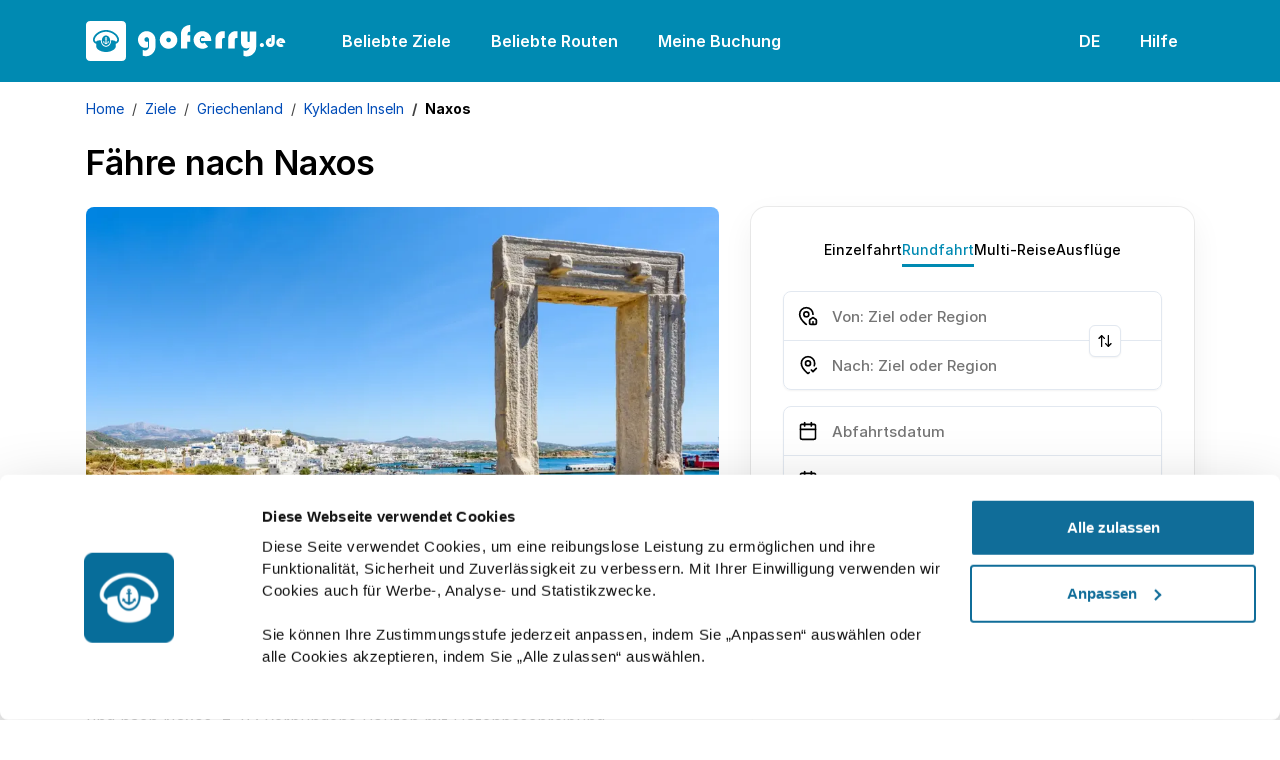

--- FILE ---
content_type: text/html; charset=utf-8
request_url: https://www.goferry.de/ziele/griechenland/kykladen-inseln/faehre-naxos
body_size: 49881
content:

<!DOCTYPE html>
<html lang="de">
<head><script>(function(w,i,g){w[g]=w[g]||[];if(typeof w[g].push=='function')w[g].push(i)})
(window,'GTM-K9HDGH3','google_tags_first_party');</script><script>(function(w,d,s,l){w[l]=w[l]||[];(function(){w[l].push(arguments);})('set', 'developer_id.dYzg1YT', true);
		w[l].push({'gtm.start':new Date().getTime(),event:'gtm.js'});var f=d.getElementsByTagName(s)[0],
		j=d.createElement(s);j.async=true;j.src='/metrics/';
		f.parentNode.insertBefore(j,f);
		})(window,document,'script','dataLayer');</script>
    <link rel="preconnect" href="https://www.googletagmanager.com">
    <link rel="preconnect" href="https://www.google-analytics.com">

    
<meta charset="utf-8">
<meta http-equiv="X-UA-Compatible" content="IE=edge">
<meta name="viewport" content="width=device-width, initial-scale=1, maximum-scale=1">

<title>Fähre nach Naxos | Fahrpläne, Preise und Verfügbarkeit | goFerry.de</title>


    <link rel="canonical" href="https://www.goferry.de/ziele/griechenland/kykladen-inseln/faehre-naxos">

<meta name="description" content="Wie kommt man nach Naxos mit der Fähre, Fahrpläne und Tarife für Fähre Naxos und Empfehlungen für die öffentlichen Verkehrsmittel vor Ort.">
<meta name="keywords" content="fähre nach naxos">


<script type="application/ld+json">
    [{"@id":"http://www.goferry.de/ziele/griechenland/kykladen-inseln/faehre-naxos","headline":"Fähre nach Naxos | Fahrpläne, Preise und Verfügbarkeit | goFerry.de","url":"http://www.goferry.de/ziele/griechenland/kykladen-inseln/faehre-naxos","datePublished":"2023-08-22T10:28:10.0600000Z","dateModified":"2023-09-08T10:36:19.4600000Z","author":{"url":"https://www.goferry.de","@type":"Person","name":"goferry team"},"publisher":{"logo":{"@type":"ImageObject","url":"/media/qjuhfliy/naxos-portara-ruins-of-ancient-temple-of-delian-apollo-on-naxos-island-cyclades-greece.webp"},"@type":"Organization","name":"goferry"},"mainEntityOfPage":{"@type":"WebPage","@id":"http://www.goferry.de/ziele/griechenland/kykladen-inseln/faehre-naxos"},"@context":"https://schema.org","@type":"Article","name":"Naxos","image":"https://www.goferry.de/resources/img/goferry/favicons/favicon.ico","description":"Wie kommt man nach Naxos mit der Fähre, Fahrpläne und Tarife für Fähre Naxos und Empfehlungen für die öffentlichen Verkehrsmittel vor Ort."},{"itemListElement":[{"@type":"ListItem","position":1,"item":{"@id":"https://www.goferry.de/","name":"Home"}},{"@type":"ListItem","position":2,"item":{"@id":"https://www.goferry.de/ziele","name":"Ziele"}},{"@type":"ListItem","position":3,"item":{"@id":"https://www.goferry.de/ziele/griechenland","name":"Griechenland"}},{"@type":"ListItem","position":4,"item":{"@id":"https://www.goferry.de/ziele/griechenland/kykladen-inseln","name":"Kykladen Inseln"}}],"@context":"https://schema.org","@type":"BreadcrumbList","name":"Naxos","image":"https://www.goferry.de/resources/img/goferry/favicons/favicon.ico","description":"Wie kommt man nach Naxos mit der Fähre, Fahrpläne und Tarife für Fähre Naxos und Empfehlungen für die öffentlichen Verkehrsmittel vor Ort."}]
</script>



<link rel="icon" type="image/x-icon" href="/resources/img/goferry/favicons/favicon.ico">
<link rel="shortcut icon" type="image/x-icon" href="/resources/img/goferry/favicons/favicon.ico">
<link rel="apple-touch-icon" sizes="57x57" href="/resources/img/goferry/favicons/apple-icon-57x57.png">
<link rel="apple-touch-icon" sizes="60x60" href="/resources/img/goferry/favicons/apple-icon-60x60.png">
<link rel="apple-touch-icon" sizes="72x72" href="/resources/img/goferry/favicons/apple-icon-72x72.png">
<link rel="apple-touch-icon" sizes="76x76" href="/resources/img/goferry/favicons/apple-icon-76x76.png">
<link rel="apple-touch-icon" sizes="114x114" href="/resources/img/goferry/favicons/apple-icon-114x114.png">
<link rel="apple-touch-icon" sizes="120x120" href="/resources/img/goferry/favicons/apple-icon-120x120.png">
<link rel="apple-touch-icon" sizes="144x144" href="/resources/img/goferry/favicons/apple-icon-144x144.png">
<link rel="apple-touch-icon" sizes="152x152" href="/resources/img/goferry/favicons/apple-icon-152x152.png">
<link rel="apple-touch-icon" sizes="180x180" href="/resources/img/goferry/favicons/apple-icon-180x180.png">
<link rel="icon" type="image/png" sizes="192x192" href="/resources/img/goferry/favicons/android-icon-192x192.png">
<link rel="icon" type="image/png" sizes="32x32" href="/resources/img/goferry/favicons/favicon-32x32.png">
<link rel="icon" type="image/png" sizes="96x96" href="/resources/img/goferry/favicons/favicon-96x96.png">
<link rel="icon" type="image/png" sizes="16x16" href="/resources/img/goferry/favicons/favicon-16x16.png">

<!-- Chrome, Firefox OS and Opera -->
<meta name="theme-color" content="#008AB2">
<!-- iOS Safari -->
<meta name="apple-mobile-web-app-status-bar-style" content="#008AB2">

<link rel="preload" as="image" fetchpriority="high" href="/resources/img/goferry/background/couple_new_v3.webp" />

<link rel="preload" as="font" type="font/woff2" crossorigin href="/resources/fonts/Inter-Regular.woff2">
<link rel="preload" as="font" type="font/woff2" crossorigin href="/resources/fonts/Inter-SemiBold.woff2">

<style>
    @font-face {font-family: "Inter"; font-style: normal; font-weight: 400; font-display: swap; src: url("/resources/fonts/Inter-Regular.woff2") format("woff2");}
    @font-face {font-family: "Inter"; font-style: italic; font-weight: 400; font-display: swap; src: url("/resources/fonts/Inter-Italic.woff2") format("woff2");}
    @font-face {font-family: "Inter"; font-style: normal; font-weight: 500; font-display: swap; src: url("/resources/fonts/Inter-Medium.woff2") format("woff2");}
    @font-face {font-family: "Inter"; font-style: italic; font-weight: 500; font-display: swap; src: url("/resources/fonts/Inter-MediumItalic.woff2") format("woff2");}
    @font-face {font-family: "Inter"; font-style: normal; font-weight: 600; font-display: swap; src: url("/resources/fonts/Inter-SemiBold.woff2") format("woff2");}
    @font-face {font-family: "Inter"; font-style: italic; font-weight: 600; font-display: swap; src: url("/resources/fonts/Inter-SemiBoldItalic.woff2") format("woff2");}
    @font-face {font-family: "Inter"; font-style: normal; font-weight: 700; font-display: swap; src: url("/resources/fonts/Inter-Bold.woff2") format("woff2");}
</style>

<link href="/sb/css-site-base.css.v202601231625" rel="stylesheet">

    <script src="/sb/js-site-app.js.v202601231625"></script> 
</head>
<body>
    <noscript><iframe src="https://www.googletagmanager.com/ns.html?id=GTM-K9HDGH3"
height="0" width="0" style="display:none;visibility:hidden"></iframe></noscript>

    
<header class="bg-secondary py-2">
    <nav class="navbar navbar-expand-xl">
        <div class="container">
            <a class="navbar-brand text-white pe-lg-4 me-lg-3" href="/" aria-label="goFerry's logo">
                    <svg width="200" height="40" viewBox="0 0 200 40" fill="currentColor" xmlns="http://www.w3.org/2000/svg">
                        <path d="M104.164 14.241V20.872H101.248V27.398H95V12.575C95 10.099 95.925 8.05001 97.777 6.43001C99.651 4.81001 101.781 4 104.164 4V10.631C102.984 10.654 102.22 11.001 101.873 11.672C101.526 12.32 101.352 13.188 101.352 14.276L104.164 14.241Z"></path>
                        <path d="M125.155 19.969H115.226C115.18 19.784 115.134 19.587 115.088 19.379C115.041 19.171 115.018 18.962 115.018 18.754C115.018 18.43 115.041 18.129 115.088 17.851C115.157 17.574 115.238 17.296 115.331 17.018L118.802 16.984C118.709 16.451 118.466 16.012 118.073 15.664C117.68 15.317 117.194 15.144 116.615 15.144C115.782 15.144 115.145 15.445 114.706 16.046C114.266 16.648 113.988 17.308 113.873 18.025C113.873 18.141 113.861 18.256 113.838 18.372C113.838 18.488 113.838 18.604 113.838 18.719C113.838 18.858 113.838 18.997 113.838 19.136C113.861 19.275 113.884 19.425 113.907 19.587C114.023 20.281 114.289 20.929 114.706 21.531C115.145 22.11 115.759 22.399 116.546 22.399C116.962 22.399 117.321 22.318 117.622 22.156C117.923 21.971 118.2 21.739 118.455 21.462L122.1 25.766C121.313 26.414 120.434 26.912 119.462 27.259C118.49 27.583 117.494 27.745 116.476 27.745C114 27.745 111.894 26.866 110.158 25.107C108.446 23.348 107.589 21.242 107.589 18.789C107.589 16.451 108.469 14.438 110.228 12.748C112.01 11.036 114.058 10.18 116.372 10.18C118.733 10.18 120.792 11.024 122.551 12.714C124.31 14.403 125.189 16.44 125.189 18.823C125.189 18.916 125.189 19.009 125.189 19.101C125.189 19.194 125.189 19.298 125.189 19.414C125.166 19.506 125.155 19.599 125.155 19.691C125.155 19.784 125.155 19.888 125.155 20.004V19.969Z"></path>
                        <path d="M138.815 10.353V17.157C138.769 17.157 138.723 17.146 138.677 17.122C138.63 17.099 138.596 17.088 138.572 17.088C138.434 17.018 138.295 16.972 138.156 16.949C138.04 16.926 137.901 16.914 137.739 16.914C137.161 16.914 136.721 17.122 136.42 17.539C136.142 17.956 136.004 18.43 136.004 18.962V27.398H129.547V17.227C129.547 15.329 130.264 13.686 131.699 12.297C133.157 10.885 134.835 10.18 136.733 10.18C137.08 10.18 137.427 10.203 137.774 10.249C138.121 10.272 138.468 10.318 138.815 10.388V10.353Z"></path>
                        <path d="M151.563 10.353V17.157C151.517 17.157 151.471 17.146 151.424 17.122C151.378 17.099 151.343 17.088 151.32 17.088C151.181 17.018 151.043 16.972 150.904 16.949C150.788 16.926 150.649 16.914 150.487 16.914C149.909 16.914 149.469 17.122 149.168 17.539C148.89 17.956 148.751 18.43 148.751 18.962V27.398H142.295V17.227C142.295 15.329 143.012 13.686 144.447 12.297C145.905 10.885 147.583 10.18 149.48 10.18C149.828 10.18 150.175 10.203 150.522 10.249C150.869 10.272 151.216 10.318 151.563 10.388V10.353Z"></path>
                        <path d="M157.436 34.792V29.272C157.76 29.411 158.096 29.539 158.443 29.654C158.79 29.77 159.149 29.828 159.519 29.828C160.537 29.828 161.417 29.481 162.157 28.786C162.898 28.092 163.396 27.294 163.65 26.391C163.164 26.669 162.643 26.912 162.088 27.12C161.556 27.305 161.012 27.398 160.456 27.398C158.906 27.398 157.61 26.808 156.568 25.627C155.55 24.424 155.041 23.082 155.041 21.601V10.492H161.394V19.552C161.394 19.946 161.486 20.305 161.671 20.629C161.857 20.953 162.169 21.115 162.609 21.115C163.118 21.115 163.442 20.941 163.581 20.594C163.72 20.247 163.789 19.865 163.789 19.448V10.492H170.176V25.801C170.176 28.462 169.251 30.73 167.399 32.605C165.571 34.503 163.315 35.452 160.63 35.452C160.075 35.452 159.531 35.394 158.998 35.278C158.466 35.185 157.945 35.023 157.436 34.792Z"></path>
                        <path d="M61.963 20.42V26.252C61.5233 26.437 61.0836 26.576 60.6439 26.669C60.2273 26.738 59.7876 26.773 59.3247 26.773C57.0567 26.773 55.2632 25.94 53.944 24.274C52.648 22.607 52 20.721 52 18.615C52 16.324 52.8679 14.345 54.6036 12.679C56.3393 11.013 58.3296 10.18 60.5745 10.18C62.9813 10.18 65.0642 11.024 66.823 12.714C68.5819 14.38 69.4613 16.428 69.4613 18.858V25.766C69.4613 28.335 68.5125 30.557 66.6147 32.431C64.717 34.306 62.4953 35.243 59.9496 35.243C59.4173 35.243 58.885 35.185 58.3528 35.07C57.8436 34.954 57.3229 34.804 56.7906 34.618V28.856C57.1377 29.041 57.4965 29.191 57.8667 29.307C58.2602 29.446 58.6536 29.515 59.047 29.515C60.0885 29.515 61.0026 29.157 61.7895 28.439C62.5995 27.745 63.0045 26.866 63.0045 25.801V18.823C63.0045 18.129 62.8193 17.516 62.449 16.984C62.1019 16.451 61.5233 16.185 60.7133 16.185C60.1116 16.185 59.5793 16.428 59.1165 16.914C58.6536 17.377 58.4222 17.909 58.4222 18.511C58.4222 19.159 58.642 19.714 59.0817 20.177C59.5215 20.617 60.0653 20.837 60.7133 20.837C60.8753 20.837 61.0142 20.825 61.1299 20.802C61.2687 20.756 61.4076 20.71 61.5465 20.663C61.6159 20.64 61.6853 20.617 61.7547 20.594C61.8242 20.548 61.8936 20.501 61.963 20.455V20.42Z"></path>
                        <path d="M73.7983 18.858C73.7983 16.498 74.6546 14.461 76.3671 12.748C78.0797 11.036 80.1163 10.18 82.4768 10.18C84.8837 10.18 86.9547 11.047 88.6907 12.783C90.4267 14.496 91.2947 16.555 91.2947 18.962C91.2947 21.346 90.4267 23.406 88.6907 25.141C86.9547 26.877 84.8837 27.745 82.4768 27.745C80.07 27.745 78.0218 26.866 76.3324 25.107C74.643 23.325 73.7983 21.253 73.7983 18.893V18.858ZM80.2551 18.823C80.2551 19.495 80.475 20.085 80.9147 20.594C81.3544 21.08 81.8983 21.323 82.5463 21.323C83.1943 21.323 83.7497 21.103 84.2127 20.663C84.6987 20.2 84.9417 19.645 84.9417 18.997C84.9417 18.326 84.6987 17.77 84.2127 17.331C83.7267 16.868 83.1596 16.636 82.5116 16.636C81.9098 16.636 81.3776 16.856 80.9147 17.296C80.475 17.736 80.2551 18.256 80.2551 18.858V18.823Z"></path>
                        <path d="M20.7123 16.7111C20.7123 16.5039 20.5597 16.224 20.3867 16.1153C20.1832 15.9857 19.8169 15.9857 19.6134 16.1153C19.2725 16.3279 19.2012 16.8303 19.4607 17.1823C19.5574 17.3118 19.593 17.4206 19.593 17.5911C19.593 17.819 19.588 17.8294 19.4455 17.8294C19.3641 17.8294 19.2419 17.8087 19.1758 17.783C18.9164 17.6846 18.6569 17.9645 18.784 18.2077C18.8756 18.3837 18.9367 18.4045 19.2776 18.3684L19.593 18.3373V21.8738L19.3539 21.8377C19.0283 21.7913 18.6059 21.6409 18.4076 21.501C18.2142 21.3666 17.9649 21.1386 17.9649 21.0971C17.9649 21.0763 18.0616 21.0714 18.1837 21.0818C18.4177 21.1026 18.55 21.0146 18.4991 20.8746C18.4839 20.8386 18.2091 20.6418 17.8835 20.4499C17.3849 20.1443 17.2883 20.1028 17.2272 20.1651C17.1559 20.2427 16.9474 21.2058 16.9474 21.465C16.9474 21.6978 17.0847 21.7082 17.2832 21.4906L17.4561 21.3042L17.6037 21.5218C17.9955 22.1017 18.6925 22.6456 19.3081 22.8528C19.4963 22.9151 19.6897 23.0239 19.7711 23.1119C19.8525 23.1999 19.9543 23.2671 20.0001 23.2671C20.0458 23.2671 20.1476 23.1999 20.229 23.1119C20.3104 23.0239 20.5037 22.9151 20.692 22.8528C21.3076 22.6456 22.0046 22.1017 22.3964 21.5218L22.5439 21.3042L22.7169 21.4906C22.9154 21.7082 23.0527 21.6978 23.0527 21.465C23.0527 21.2058 22.8441 20.2427 22.7729 20.1651C22.7118 20.1028 22.6203 20.1394 22.1166 20.4499C21.7909 20.6467 21.5162 20.8386 21.5009 20.8795C21.4501 21.0146 21.5824 21.1026 21.8164 21.0818C21.9385 21.0714 22.0352 21.0763 22.0352 21.0971C22.0352 21.1386 21.7859 21.3666 21.5925 21.501C21.3941 21.6409 20.9718 21.7913 20.6513 21.8377L20.4071 21.8738V18.3373L20.7276 18.3684C21.0634 18.4045 21.1244 18.3837 21.216 18.2077C21.3432 17.9645 21.0837 17.6846 20.8243 17.783C20.7581 17.8087 20.636 17.8294 20.5546 17.8294C20.4122 17.8294 20.4071 17.8245 20.4071 17.5758C20.4071 17.4047 20.4325 17.3014 20.4935 17.255C20.6004 17.1615 20.7123 16.8871 20.7123 16.7111Z"></path>
                        <path fill-rule="evenodd" clip-rule="evenodd" d="M30.7404 16.8199C29.3209 13.8786 25.6017 11.4445 21.7044 10.9159C21.1041 10.8334 19.5828 10.7766 19.1351 10.8175C16.8506 11.0351 14.9478 11.6621 13.1264 12.7853C10.6741 14.2978 8.91879 16.5919 8.77632 18.4766C8.7407 18.9429 8.79666 19.3004 8.96963 19.6781C9.11212 19.994 9.7125 20.6106 10.0686 20.797L10.3332 20.9418V20.6626C10.3332 20.3099 10.44 20.1651 10.8165 19.9787C11.4067 19.6939 12.6277 19.4092 13.8946 19.2539C14.2712 19.2124 14.6426 19.1604 14.724 19.15L14.8613 19.1244V19.6835C14.8664 21.2474 15.3548 22.6817 16.291 23.8575C17.2577 25.0742 18.5856 25.7531 20 25.7531C22.8186 25.7531 25.1336 23.0184 25.1387 19.6835V19.1244L25.2812 19.15L25.3062 19.1534C25.4193 19.169 25.7602 19.2159 26.1054 19.2539C26.8787 19.3523 28.11 19.59 28.5883 19.7459C29.0309 19.8852 29.4532 20.1083 29.5702 20.2531C29.6363 20.3466 29.6669 20.4658 29.6669 20.6626V20.9418L29.9365 20.797C30.2876 20.6106 30.888 19.994 31.0304 19.6781C31.3814 18.9068 31.2848 17.9541 30.7404 16.8199ZM16.0112 18.0005C16.4691 16.1929 17.7461 14.8362 19.3081 14.4891C21.3076 14.0442 23.3784 15.5976 23.9889 18.0005C24.8589 21.3977 22.8645 24.7845 20.0001 24.7845C19.1504 24.7845 18.3872 24.5046 17.6851 23.9406C16.1079 22.6615 15.4312 20.2635 16.0112 18.0005Z"></path>
                        <path fill-rule="evenodd" clip-rule="evenodd" d="M4 0H36C38.2091 0 40 1.79086 40 4V36C40 38.2091 38.2091 40 36 40H4C1.79086 40 0 38.2091 0 36V4C0 1.79086 1.79086 0 4 0ZM8.23189 14.981C10.3688 11.6877 14.5662 9.35757 18.957 9.02573C19.6947 8.9689 21.0379 9.01044 21.8316 9.10886C24.7622 9.48163 27.5809 10.7454 29.7432 12.6564C31.4221 14.1426 32.5007 15.8256 32.9027 17.5966C33.035 18.1662 33.0299 19.2643 32.9027 19.7716C32.5568 21.1178 31.6358 22.081 30.0383 22.7599L29.6669 22.9151V24.3958C29.6669 25.2141 29.6465 26.0171 29.616 26.1772C29.326 27.9953 26.431 29.9839 23.0425 30.6934C21.0939 31.1022 18.9061 31.1022 16.9575 30.6934C13.569 29.9839 10.6741 27.9953 10.384 26.1772C10.3535 26.0171 10.3332 25.2141 10.3332 24.3958V22.9151L9.96686 22.7599C8.36415 22.081 7.44327 21.1178 7.09732 19.7716C6.97009 19.2643 6.96506 18.1662 7.09732 17.5966C7.311 16.6591 7.6468 15.8873 8.23189 14.981Z"></path>
                        <path d="M19.8423 16.6176C19.7558 16.7264 19.8423 16.8718 20 16.8718C20.1577 16.8718 20.2442 16.7264 20.1577 16.6176C20.117 16.5711 20.0509 16.5351 20 16.5351C19.9491 16.5351 19.8829 16.5711 19.8423 16.6176Z" fill="white"></path>
                        <path d="M173.819 24.1035C173.819 23.5671 174.016 23.0902 174.409 22.6729C174.803 22.2438 175.273 22.0292 175.822 22.0292C176.406 22.0292 176.907 22.2318 177.324 22.6372C177.753 23.0425 177.968 23.5373 177.968 24.1214C177.968 24.6936 177.759 25.1765 177.342 25.5699C176.925 25.9633 176.436 26.16 175.875 26.16C175.315 26.16 174.832 25.9633 174.427 25.5699C174.022 25.1645 173.819 24.6817 173.819 24.1214V24.1035Z"></path>
                        <path d="M185.584 14H188.785V21.2602C188.785 22.5835 188.38 23.722 187.569 24.6758C186.771 25.6295 185.68 26.1064 184.297 26.1064C182.985 26.1064 181.901 25.6533 181.042 24.7473C180.184 23.8413 179.755 22.7445 179.755 21.4569C179.755 20.2767 180.208 19.2515 181.114 18.3812C182.032 17.499 183.069 17.0579 184.225 17.0579C184.368 17.0579 184.511 17.0638 184.654 17.0758C184.798 17.0877 184.947 17.1056 185.102 17.1294V20.7238C184.994 20.6642 184.881 20.6165 184.762 20.5807C184.654 20.533 184.535 20.5032 184.404 20.4913C184.082 20.4913 183.802 20.5986 183.564 20.8132C183.337 21.0158 183.206 21.2781 183.17 21.6C183.17 21.9457 183.278 22.2497 183.492 22.512C183.707 22.7743 183.999 22.9054 184.368 22.9054C184.786 22.9054 185.09 22.7564 185.28 22.4584C185.483 22.1603 185.584 21.8265 185.584 21.4569V14Z"></path>
                        <path d="M199.246 22.1007H194.131C194.108 22.0053 194.084 21.904 194.06 21.7967C194.036 21.6894 194.024 21.5821 194.024 21.4748C194.024 21.3079 194.036 21.1529 194.06 21.0099C194.096 20.8668 194.137 20.7238 194.185 20.5807L195.973 20.5628C195.926 20.2886 195.8 20.0621 195.598 19.8833C195.395 19.7045 195.145 19.6151 194.847 19.6151C194.418 19.6151 194.09 19.77 193.863 20.08C193.637 20.39 193.494 20.7297 193.434 21.0993C193.434 21.1589 193.428 21.2185 193.416 21.2781C193.416 21.3377 193.416 21.3973 193.416 21.4569C193.416 21.5285 193.416 21.6 193.416 21.6715C193.428 21.7431 193.44 21.8205 193.452 21.904C193.511 22.2616 193.649 22.5955 193.863 22.9054C194.09 23.2035 194.406 23.3525 194.811 23.3525C195.026 23.3525 195.21 23.3107 195.365 23.2273C195.52 23.1319 195.663 23.0127 195.794 22.8696L197.672 25.0871C197.267 25.4209 196.814 25.6772 196.313 25.856C195.812 26.0229 195.3 26.1064 194.775 26.1064C193.5 26.1064 192.415 25.6533 191.521 24.7473C190.638 23.8413 190.197 22.7564 190.197 21.4927C190.197 20.2886 190.65 19.2515 191.556 18.3812C192.474 17.499 193.529 17.0579 194.722 17.0579C195.938 17.0579 196.999 17.493 197.905 18.3633C198.811 19.2336 199.264 20.2827 199.264 21.5106C199.264 21.5583 199.264 21.606 199.264 21.6536C199.264 21.7013 199.264 21.755 199.264 21.8146C199.252 21.8623 199.246 21.91 199.246 21.9576C199.246 22.0053 199.246 22.059 199.246 22.1186V22.1007Z"></path>
                    </svg>
            </a>
            <button class="navbar-toggler bg-transparent p-2" type="button" data-bs-toggle="offcanvas" data-bs-target="#navbarSupportedContent" aria-controls="navbarSupportedContent" aria-expanded="false" aria-label="Toggle navigation">
                <svg xmlns="http://www.w3.org/2000/svg" viewBox="0 0 24 24" width="24" height="24"><path d="M3 4H21V6H3V4ZM3 11H21V13H3V11ZM3 18H21V20H3V18Z" fill="rgba(255,255,255,1)"></path></svg>
            </button>
            <div class="collapse navbar-collapse">
                <ul class="navbar-nav nav-pills me-auto mb-2 mb-lg-0">
                        <li class="nav-item me-lg-2">
                            <a class="nav-link navLink_0" href="/beliebte-ziele">Beliebte Ziele</a>
                        </li>
                        <li class="nav-item me-lg-2">
                            <a class="nav-link navLink_1" href="/beliebte-routen">Beliebte Routen</a>
                        </li>
                    <li class="nav-item dropdown">
                        <a class="nav-link" href="javascript:void(0);" role="button" data-bs-toggle="dropdown" aria-expanded="false">
                            Meine Buchung
                        </a>
                        <ul class="dropdown-menu">
                                <li>
                                    <a class="dropdown-item" href="https://www.goferry.de/bookingengine/booking-management/">Buchung finden</a>
                                </li>
                                <li>
                                    <a class="dropdown-item" href="https://www.goferry.de/bookingengine/offer-management/">Angebot finden</a>
                                </li>
                        </ul>
                    </li>
                </ul>
                <ul class="navbar-nav nav-pills">
                    <li class="nav-item dropdown me-lg-2">
                        <a class="nav-link" href="javascript:void(0);" role="button" data-bs-toggle="dropdown" aria-expanded="false">
DE                        </a>
                        <ul class="dropdown-menu dropdown-menu-end" style="z-index: 10004 !important;">
                                            <li>
                                                <a class="dropdown-item" href="https://www.go-ferry.com">English</a>
                                            </li>
                                            <li>
                                                <a class="dropdown-item active" href="https://www.goferry.de">Deutsch</a>
                                            </li>
                                            <li>
                                                <a class="dropdown-item" href="https://www.goferry.gr">Ελληνικά</a>
                                            </li>
                                            <li>
                                                <a class="dropdown-item" href="https://www.go-ferry.fr">Français</a>
                                            </li>
                        </ul>
                    </li>
                    <li class="nav-item dropdown">
                        <a class="nav-link" href="javascript:void(0);" role="button" data-bs-toggle="dropdown" aria-expanded="false">
                            Hilfe
                        </a>
                        <ul class="dropdown-menu dropdown-menu-end pt-0" style="z-index: 10004 !important;">
                            <li>
                                <p class="mb-0 px-3 py-3">
                                    <strong>Montag</strong> bis <strong>Samstag</strong><br><strong>08:00</strong> - <strong>17:30</strong> (EET/EEST)
                                </p>
                            </li>
                            <li><hr class="dropdown-divider mt-0"></li>
                                        <li>
                                            <a class="dropdown-item d-flex align-items-center" href="tel:&#x2B;49(0)22159988995">
                                                <svg class="me-2" width="24" height="24" viewBox="0 0 24 24" fill="none" xmlns="http://www.w3.org/2000/svg">
                                                    <path d="M19.95 21C17.8667 21 15.8083 20.5458 13.775 19.6375C11.7417 18.7292 9.89167 17.4417 8.225 15.775C6.55833 14.1083 5.27083 12.2583 4.3625 10.225C3.45417 8.19167 3 6.13333 3 4.05C3 3.75 3.1 3.5 3.3 3.3C3.5 3.1 3.75 3 4.05 3H8.1C8.33333 3 8.54167 3.07917 8.725 3.2375C8.90833 3.39583 9.01667 3.58333 9.05 3.8L9.7 7.3C9.73333 7.56667 9.725 7.79167 9.675 7.975C9.625 8.15833 9.53333 8.31667 9.4 8.45L6.975 10.9C7.30833 11.5167 7.70417 12.1125 8.1625 12.6875C8.62083 13.2625 9.125 13.8167 9.675 14.35C10.1917 14.8667 10.7333 15.3458 11.3 15.7875C11.8667 16.2292 12.4667 16.6333 13.1 17L15.45 14.65C15.6 14.5 15.7958 14.3875 16.0375 14.3125C16.2792 14.2375 16.5167 14.2167 16.75 14.25L20.2 14.95C20.4333 15.0167 20.625 15.1375 20.775 15.3125C20.925 15.4875 21 15.6833 21 15.9V19.95C21 20.25 20.9 20.5 20.7 20.7C20.5 20.9 20.25 21 19.95 21ZM6.025 9L7.675 7.35L7.25 5H5.025C5.10833 5.68333 5.225 6.35833 5.375 7.025C5.525 7.69167 5.74167 8.35 6.025 9ZM14.975 17.95C15.625 18.2333 16.2875 18.4583 16.9625 18.625C17.6375 18.7917 18.3167 18.9 19 18.95V16.75L16.65 16.275L14.975 17.95Z" fill="black" />
                                                </svg>
                                                <span class="me-auto">
                                                    &#x2B;49 (0) 221 599 889 95
                                                </span>
                                                <span class="ms-3">
                                                    <svg width='30' height='20' viewBox='0 0 30 20' fill='none'><path d='M27.7532 0H2.24678C1.00588 0 0 1.02353 0 2.2862V6.66667H30V2.2862C30 1.02353 28.9941 0 27.7532 0Z' fill='#464655'></path><path d='M0 17.7138C0 18.9764 1.00588 20 2.24678 20H27.7532C28.9941 20 30 18.9765 30 17.7138V13.3333H0V17.7138Z' fill='#FFE15A'></path><path d='M30 6.66656H0V13.3329H30V6.66656Z' fill='#FF4B55'></path></svg>
                                                </span>
                                            </a>
                                        </li>
                                        <li>
                                            <a class="dropdown-item d-flex align-items-center" href="tel:&#x2B;302118008990">
                                                <svg class="me-2" width="24" height="24" viewBox="0 0 24 24" fill="none" xmlns="http://www.w3.org/2000/svg">
                                                    <path d="M19.95 21C17.8667 21 15.8083 20.5458 13.775 19.6375C11.7417 18.7292 9.89167 17.4417 8.225 15.775C6.55833 14.1083 5.27083 12.2583 4.3625 10.225C3.45417 8.19167 3 6.13333 3 4.05C3 3.75 3.1 3.5 3.3 3.3C3.5 3.1 3.75 3 4.05 3H8.1C8.33333 3 8.54167 3.07917 8.725 3.2375C8.90833 3.39583 9.01667 3.58333 9.05 3.8L9.7 7.3C9.73333 7.56667 9.725 7.79167 9.675 7.975C9.625 8.15833 9.53333 8.31667 9.4 8.45L6.975 10.9C7.30833 11.5167 7.70417 12.1125 8.1625 12.6875C8.62083 13.2625 9.125 13.8167 9.675 14.35C10.1917 14.8667 10.7333 15.3458 11.3 15.7875C11.8667 16.2292 12.4667 16.6333 13.1 17L15.45 14.65C15.6 14.5 15.7958 14.3875 16.0375 14.3125C16.2792 14.2375 16.5167 14.2167 16.75 14.25L20.2 14.95C20.4333 15.0167 20.625 15.1375 20.775 15.3125C20.925 15.4875 21 15.6833 21 15.9V19.95C21 20.25 20.9 20.5 20.7 20.7C20.5 20.9 20.25 21 19.95 21ZM6.025 9L7.675 7.35L7.25 5H5.025C5.10833 5.68333 5.225 6.35833 5.375 7.025C5.525 7.69167 5.74167 8.35 6.025 9ZM14.975 17.95C15.625 18.2333 16.2875 18.4583 16.9625 18.625C17.6375 18.7917 18.3167 18.9 19 18.95V16.75L16.65 16.275L14.975 17.95Z" fill="black" />
                                                </svg>
                                                <span class="me-auto">
                                                    &#x2B;30 211 800 8990
                                                </span>
                                                <span class="ms-3">
                                                    <svg width='30' height='20' viewBox='0 0 30 20' fill='none'><path d='M27.8 0H2.2C1 0 0 1 0 2.3v15.4C0 19 1 20 2.2 20h25.6c1.2 0 2.2-1 2.2-2.3V2.3C30 1 29 0 27.8 0z' fill='#41479B'/><path d='M30 2c-.2-1.2-1.1-2-2.2-2h-.6l-9.6 6.4V0h-5.2v6.4L2.8 0h-.6C1.2 0 .2.8 0 2l8.2 5.4H0v5.2h8.2L0 18.1C.2 19 1.1 20 2.2 20h.6l9.6-6.4V20h5.2v-6.4l9.6 6.4h.6c1 0 2-.8 2.2-2l-8.2-5.4H30V7.4h-8.2L30 1.9z' fill='#F5F5F5'/><path d='M16.6 0h-3.2v8.4H0v3.2h13.4V20h3.2v-8.4H30V8.4H16.6V0z' fill='#FF4B55'/><path d='m1.5 19.9 10.9-7.3h-2L.6 19.2l1 .7zM20.3 12.6h-1.9l10.6 7c.3-.2.5-.4.7-.8l-9.4-6.2zM.2 1.3l9.3 6h1.9L.9.6C.6.7.4.9.2 1.3zM19.5 7.4l10-6.6-1-.7-11 7.3h2z' fill='#FF4B55'/></svg>
                                                </span>
                                            </a>
                                        </li>
                                        <li>
                                            <a class="dropdown-item d-flex align-items-center" href="tel:&#x2B;302118008990">
                                                <svg class="me-2" width="24" height="24" viewBox="0 0 24 24" fill="none" xmlns="http://www.w3.org/2000/svg">
                                                    <path d="M19.95 21C17.8667 21 15.8083 20.5458 13.775 19.6375C11.7417 18.7292 9.89167 17.4417 8.225 15.775C6.55833 14.1083 5.27083 12.2583 4.3625 10.225C3.45417 8.19167 3 6.13333 3 4.05C3 3.75 3.1 3.5 3.3 3.3C3.5 3.1 3.75 3 4.05 3H8.1C8.33333 3 8.54167 3.07917 8.725 3.2375C8.90833 3.39583 9.01667 3.58333 9.05 3.8L9.7 7.3C9.73333 7.56667 9.725 7.79167 9.675 7.975C9.625 8.15833 9.53333 8.31667 9.4 8.45L6.975 10.9C7.30833 11.5167 7.70417 12.1125 8.1625 12.6875C8.62083 13.2625 9.125 13.8167 9.675 14.35C10.1917 14.8667 10.7333 15.3458 11.3 15.7875C11.8667 16.2292 12.4667 16.6333 13.1 17L15.45 14.65C15.6 14.5 15.7958 14.3875 16.0375 14.3125C16.2792 14.2375 16.5167 14.2167 16.75 14.25L20.2 14.95C20.4333 15.0167 20.625 15.1375 20.775 15.3125C20.925 15.4875 21 15.6833 21 15.9V19.95C21 20.25 20.9 20.5 20.7 20.7C20.5 20.9 20.25 21 19.95 21ZM6.025 9L7.675 7.35L7.25 5H5.025C5.10833 5.68333 5.225 6.35833 5.375 7.025C5.525 7.69167 5.74167 8.35 6.025 9ZM14.975 17.95C15.625 18.2333 16.2875 18.4583 16.9625 18.625C17.6375 18.7917 18.3167 18.9 19 18.95V16.75L16.65 16.275L14.975 17.95Z" fill="black" />
                                                </svg>
                                                <span class="me-auto">
                                                    &#x2B;30 211 800 8990
                                                </span>
                                                <span class="ms-3">
                                                    <svg width='30' height='20' viewBox='0 0 30 20' fill='none'><path d='M29.9766 2.22288C29.9415 0.989273 28.952 0 27.7342 0H2.24239C1.00703 0.00595948 0 1.02503 0 2.28844V17.7116C0 17.7354 0 17.7533 0 17.7771C0.0058548 18.087 0.0761124 18.379 0.193208 18.6412C0.204918 18.677 0.222482 18.7068 0.240047 18.7366C0.257611 18.7664 0.269321 18.7962 0.286885 18.8319C0.286885 18.8319 0.286885 18.8319 0.286885 18.8379C0.30445 18.8677 0.322014 18.8975 0.339578 18.9273C0.339578 18.9273 0.339578 18.9333 0.345433 18.9333C0.362998 18.9631 0.380562 18.9869 0.398126 19.0167L0.403981 19.0226C0.421546 19.0524 0.43911 19.0763 0.462529 19.1001C0.462529 19.1061 0.468384 19.1061 0.468384 19.112C0.485948 19.1359 0.509368 19.1597 0.526932 19.1836C0.532787 19.1895 0.532787 19.1895 0.538642 19.1955C0.556206 19.2193 0.579625 19.2431 0.59719 19.267C0.603044 19.2729 0.603044 19.2729 0.608899 19.2789C0.626464 19.3027 0.649883 19.3206 0.673302 19.3445C0.679157 19.3504 0.685012 19.3564 0.685012 19.3564C0.708431 19.3743 0.725995 19.3981 0.749415 19.416C0.755269 19.4219 0.761124 19.4279 0.766979 19.4338C0.790398 19.4517 0.807962 19.4696 0.831382 19.4875C0.837236 19.4934 0.843091 19.4994 0.854801 19.5054C0.87822 19.5232 0.895784 19.5411 0.919204 19.553C0.925058 19.559 0.936768 19.565 0.942623 19.5709C0.966042 19.5888 0.983607 19.6007 1.00703 19.6126C1.01874 19.6186 1.02459 19.6246 1.0363 19.6305C1.05972 19.6424 1.07728 19.6603 1.1007 19.6722C1.11241 19.6782 1.12412 19.6841 1.12998 19.6901C1.14754 19.702 1.17096 19.7139 1.18852 19.7259C1.20023 19.7318 1.21194 19.7378 1.22365 19.7437C1.24122 19.7557 1.26464 19.7676 1.2822 19.7735C1.29391 19.7795 1.30562 19.7855 1.32318 19.7914C1.34075 19.8033 1.36417 19.8093 1.38173 19.8212C1.39344 19.8272 1.41101 19.8331 1.42272 19.8391C1.44028 19.8451 1.4637 19.857 1.48126 19.8629C1.49883 19.8689 1.51054 19.8749 1.5281 19.8808C1.54567 19.8868 1.56323 19.8927 1.58665 19.8987C1.60422 19.9046 1.62178 19.9106 1.63934 19.9106C1.65691 19.9166 1.67447 19.9225 1.69204 19.9285C1.7096 19.9344 1.72717 19.9344 1.74473 19.9404C1.7623 19.9464 1.77986 19.9464 1.79742 19.9523C1.81499 19.9583 1.83841 19.9583 1.85597 19.9642C1.87354 19.9702 1.8911 19.9702 1.90866 19.9762C1.93208 19.9821 1.94965 19.9821 1.97307 19.9821C1.99063 19.9821 2.00234 19.9881 2.01991 19.9881C2.04333 19.9881 2.06674 19.994 2.09602 19.994C2.10773 19.994 2.11944 19.994 2.137 20C2.17213 20 2.21311 20 2.2541 20H27.74C27.781 20 27.8162 20 27.8571 20C27.8689 20 27.8806 20 27.8981 19.994C27.9215 19.994 27.945 19.9881 27.9742 19.9881C27.9918 19.9881 28.0035 19.9821 28.0211 19.9821C28.0445 19.9821 28.0621 19.9762 28.0855 19.9762C28.103 19.9762 28.1206 19.9702 28.1382 19.9642C28.1557 19.9583 28.1792 19.9583 28.1967 19.9523C28.2143 19.9464 28.2318 19.9464 28.2494 19.9404C28.267 19.9344 28.2845 19.9344 28.3021 19.9285C28.3197 19.9225 28.3372 19.9166 28.3548 19.9106C28.3724 19.9046 28.3899 19.8987 28.4075 19.8987C28.4251 19.8927 28.4426 19.8868 28.466 19.8808C28.4836 19.8749 28.4953 19.8689 28.5129 19.8629C28.5304 19.857 28.5539 19.8451 28.5714 19.8391C28.5831 19.8331 28.6007 19.8272 28.6124 19.8212C28.63 19.8153 28.6534 19.8033 28.671 19.7914C28.6827 19.7855 28.6944 19.7795 28.7119 19.7735C28.7295 19.7616 28.7529 19.7557 28.7705 19.7437C28.7822 19.7378 28.7939 19.7318 28.8056 19.7259C28.829 19.7139 28.8466 19.702 28.8642 19.6901C28.8759 19.6841 28.8876 19.6782 28.8934 19.6722C28.9169 19.6603 28.9344 19.6484 28.9578 19.6305C28.9696 19.6246 28.9754 19.6186 28.9871 19.6126C29.0105 19.6007 29.0281 19.5828 29.0515 19.5709C29.0574 19.565 29.0691 19.559 29.0749 19.553C29.0984 19.5352 29.1159 19.5232 29.1393 19.5054C29.1452 19.4994 29.1511 19.4934 29.1628 19.4875C29.1862 19.4696 29.2037 19.4517 29.2272 19.4338C29.233 19.4279 29.2389 19.4219 29.2447 19.416C29.2681 19.3981 29.2857 19.3743 29.3091 19.3564C29.315 19.3504 29.3208 19.3445 29.3267 19.3445C29.3501 19.3206 29.3677 19.3027 29.3911 19.2789C29.397 19.2729 29.397 19.2729 29.4028 19.267C29.4262 19.2431 29.4438 19.2193 29.4614 19.1955C29.4672 19.1895 29.4672 19.1895 29.4731 19.1836C29.4906 19.1597 29.514 19.1359 29.5316 19.112C29.5316 19.1061 29.5375 19.1061 29.5375 19.1001C29.555 19.0763 29.5785 19.0465 29.596 19.0226L29.6019 19.0167C29.6194 18.9869 29.637 18.9631 29.6546 18.9333C29.6546 18.9333 29.6546 18.9273 29.6604 18.9273C29.678 18.8975 29.6955 18.8677 29.7131 18.8379C29.7131 18.8379 29.7131 18.8379 29.7131 18.8319C29.7307 18.8021 29.7482 18.7723 29.76 18.7366C29.7775 18.7068 29.7892 18.671 29.8068 18.6412C29.9239 18.3731 29.9941 18.081 30 17.7771C30 17.7533 30 17.7354 30 17.7116V2.28844C29.9766 2.27056 29.9766 2.24672 29.9766 2.22288Z' fill='#F5F5F5'></path><path d='M0 13.3313H29.9766V15.5542H0V13.3313ZM0.193208 18.6412C0.204918 18.677 0.222482 18.7068 0.240047 18.7366C0.257611 18.7664 0.269321 18.7962 0.286885 18.8319C0.286885 18.8319 0.286885 18.8319 0.286885 18.8379C0.30445 18.8677 0.322014 18.8975 0.339578 18.9273C0.339578 18.9273 0.339578 18.9333 0.345433 18.9333C0.362998 18.9631 0.380562 18.9869 0.398126 19.0167L0.403981 19.0226C0.421546 19.0524 0.43911 19.0763 0.462529 19.1001C0.462529 19.1061 0.468384 19.1061 0.468384 19.112C0.485948 19.1359 0.509368 19.1597 0.526932 19.1836C0.532787 19.1895 0.532787 19.1895 0.538642 19.1955C0.556206 19.2193 0.579625 19.2431 0.59719 19.267C0.603044 19.2729 0.603044 19.2729 0.608899 19.2789C0.626464 19.3027 0.649883 19.3206 0.673302 19.3445C0.679157 19.3504 0.685012 19.3564 0.685012 19.3564C0.708431 19.3743 0.725995 19.3981 0.749415 19.416C0.755269 19.4219 0.761124 19.4279 0.766979 19.4338C0.790398 19.4517 0.807962 19.4696 0.831382 19.4875C0.837236 19.4934 0.843091 19.4994 0.854801 19.5054C0.87822 19.5232 0.895784 19.5411 0.919204 19.553C0.925058 19.559 0.936768 19.565 0.942623 19.5709C0.966042 19.5888 0.983607 19.6007 1.00703 19.6126C1.01874 19.6186 1.02459 19.6246 1.0363 19.6305C1.05972 19.6424 1.07728 19.6603 1.1007 19.6722C1.11241 19.6782 1.12412 19.6841 1.12998 19.6901C1.14754 19.702 1.17096 19.7139 1.18852 19.7259C1.20023 19.7318 1.21194 19.7378 1.22365 19.7437C1.24122 19.7557 1.26464 19.7676 1.2822 19.7735C1.29391 19.7795 1.30562 19.7855 1.32318 19.7914C1.34075 19.8033 1.36417 19.8093 1.38173 19.8212C1.39344 19.8272 1.41101 19.8331 1.42272 19.8391C1.44028 19.8451 1.4637 19.857 1.48126 19.8629C1.49883 19.8689 1.51054 19.8749 1.5281 19.8808C1.54567 19.8868 1.56323 19.8927 1.58665 19.8987C1.60422 19.9046 1.62178 19.9106 1.63934 19.9106C1.65691 19.9166 1.67447 19.9225 1.69204 19.9285C1.7096 19.9344 1.72717 19.9344 1.74473 19.9404C1.7623 19.9464 1.77986 19.9464 1.79742 19.9523C1.81499 19.9583 1.83841 19.9583 1.85597 19.9642C1.87354 19.9702 1.8911 19.9702 1.90866 19.9762C1.93208 19.9821 1.94965 19.9821 1.97307 19.9821C1.99063 19.9821 2.00234 19.9881 2.01991 19.9881C2.04333 19.9881 2.06674 19.994 2.09602 19.994C2.10773 19.994 2.11944 19.994 2.137 20C2.17213 20 2.21311 20 2.2541 20H27.74C27.781 20 27.8162 20 27.8571 20C27.8689 20 27.8806 20 27.8981 19.994C27.9215 19.994 27.945 19.9881 27.9742 19.9881C27.9918 19.9881 28.0035 19.9821 28.0211 19.9821C28.0445 19.9821 28.0621 19.9762 28.0855 19.9762C28.103 19.9762 28.1206 19.9702 28.1382 19.9642C28.1557 19.9583 28.1792 19.9583 28.1967 19.9523C28.2143 19.9464 28.2318 19.9464 28.2494 19.9404C28.267 19.9344 28.2845 19.9344 28.3021 19.9285C28.3197 19.9225 28.3372 19.9166 28.3548 19.9106C28.3724 19.9046 28.3899 19.8987 28.4075 19.8987C28.4251 19.8927 28.4426 19.8868 28.466 19.8808C28.4836 19.8749 28.4953 19.8689 28.5129 19.8629C28.5304 19.857 28.5539 19.8451 28.5714 19.8391C28.5831 19.8331 28.6007 19.8272 28.6124 19.8212C28.63 19.8153 28.6534 19.8033 28.671 19.7914C28.6827 19.7855 28.6944 19.7795 28.7119 19.7735C28.7295 19.7616 28.7529 19.7557 28.7705 19.7437C28.7822 19.7378 28.7939 19.7318 28.8056 19.7259C28.829 19.7139 28.8466 19.702 28.8642 19.6901C28.8759 19.6841 28.8876 19.6782 28.8934 19.6722C28.9169 19.6603 28.9344 19.6484 28.9578 19.6305C28.9696 19.6246 28.9754 19.6186 28.9871 19.6126C29.0105 19.6007 29.0281 19.5828 29.0515 19.5709C29.0574 19.565 29.0691 19.559 29.0749 19.553C29.0984 19.5352 29.1159 19.5232 29.1393 19.5054C29.1452 19.4994 29.1511 19.4934 29.1628 19.4875C29.1862 19.4696 29.2037 19.4517 29.2272 19.4338C29.233 19.4279 29.2389 19.4219 29.2447 19.416C29.2681 19.3981 29.2857 19.3743 29.3091 19.3564C29.315 19.3504 29.3208 19.3445 29.3267 19.3445C29.3501 19.3206 29.3677 19.3027 29.3911 19.2789C29.397 19.2729 29.397 19.2729 29.4028 19.267C29.4262 19.2431 29.4438 19.2193 29.4614 19.1955C29.4672 19.1895 29.4672 19.1895 29.4731 19.1836C29.4906 19.1597 29.514 19.1359 29.5316 19.112C29.5316 19.1061 29.5375 19.1061 29.5375 19.1001C29.555 19.0763 29.5785 19.0465 29.596 19.0226L29.6019 19.0167C29.6194 18.9869 29.637 18.9631 29.6546 18.9333C29.6546 18.9333 29.6546 18.9273 29.6604 18.9273C29.678 18.8975 29.6955 18.8677 29.7131 18.8379C29.7131 18.8379 29.7131 18.8379 29.7131 18.8319C29.7307 18.8021 29.7482 18.7723 29.76 18.7366C29.7775 18.7068 29.7892 18.671 29.8068 18.6412C29.9239 18.3731 29.9941 18.081 30 17.7771H0C0.0117096 18.081 0.0761124 18.3731 0.193208 18.6412ZM10.3396 4.44577V6.66865H6.26464V11.1085H29.9766V8.88558H10.3396V6.66269H29.9766V4.43981H10.3396V4.44577ZM4.07494 6.66865H0V8.89154V11.1144H4.07494V6.66865ZM29.9766 2.22288C29.9415 0.989273 28.952 0 27.7342 0H6.25878V4.43981H10.3337V2.21692H29.9766V2.22288ZM4.07494 0.00595938H2.24239C1.00703 0.00595938 0 1.02503 0 2.28844V4.44577H4.07494V0.00595938Z' fill='#41479B'></path></svg>
                                                </span>
                                            </a>
                                        </li>
                                        <li>
                                            <a class="dropdown-item d-flex align-items-center" href="tel:&#x2B;33(0)182884920">
                                                <svg class="me-2" width="24" height="24" viewBox="0 0 24 24" fill="none" xmlns="http://www.w3.org/2000/svg">
                                                    <path d="M19.95 21C17.8667 21 15.8083 20.5458 13.775 19.6375C11.7417 18.7292 9.89167 17.4417 8.225 15.775C6.55833 14.1083 5.27083 12.2583 4.3625 10.225C3.45417 8.19167 3 6.13333 3 4.05C3 3.75 3.1 3.5 3.3 3.3C3.5 3.1 3.75 3 4.05 3H8.1C8.33333 3 8.54167 3.07917 8.725 3.2375C8.90833 3.39583 9.01667 3.58333 9.05 3.8L9.7 7.3C9.73333 7.56667 9.725 7.79167 9.675 7.975C9.625 8.15833 9.53333 8.31667 9.4 8.45L6.975 10.9C7.30833 11.5167 7.70417 12.1125 8.1625 12.6875C8.62083 13.2625 9.125 13.8167 9.675 14.35C10.1917 14.8667 10.7333 15.3458 11.3 15.7875C11.8667 16.2292 12.4667 16.6333 13.1 17L15.45 14.65C15.6 14.5 15.7958 14.3875 16.0375 14.3125C16.2792 14.2375 16.5167 14.2167 16.75 14.25L20.2 14.95C20.4333 15.0167 20.625 15.1375 20.775 15.3125C20.925 15.4875 21 15.6833 21 15.9V19.95C21 20.25 20.9 20.5 20.7 20.7C20.5 20.9 20.25 21 19.95 21ZM6.025 9L7.675 7.35L7.25 5H5.025C5.10833 5.68333 5.225 6.35833 5.375 7.025C5.525 7.69167 5.74167 8.35 6.025 9ZM14.975 17.95C15.625 18.2333 16.2875 18.4583 16.9625 18.625C17.6375 18.7917 18.3167 18.9 19 18.95V16.75L16.65 16.275L14.975 17.95Z" fill="black" />
                                                </svg>
                                                <span class="me-auto">
                                                    &#x2B;33 (0) 182 884 920
                                                </span>
                                                <span class="ms-3">
                                                    <svg width='30' height='20' viewBox='0 0 30 20' fill='none'><path d='M2.24678 0C1.00588 0 0 1.02351 0 2.28616V17.7136C0 18.9761 1.00588 19.9997 2.24678 19.9997H10V0H2.24678Z' fill='#41479B'></path><path d='M20.0004 0.000244141H10.0002V20H20.0004V0.000244141Z' fill='#F5F5F5'></path><path d='M27.7532 0H20V19.9996H27.7532C28.9941 19.9996 30 18.9761 30 17.7135V2.28616C30 1.02351 28.9941 0 27.7532 0Z' fill='#FF4B55'></path></svg>
                                                </span>
                                            </a>
                                        </li>
                                        <li>
                                            <a class="dropdown-item d-flex align-items-center" href="tel:&#x2B;390294752147">
                                                <svg class="me-2" width="24" height="24" viewBox="0 0 24 24" fill="none" xmlns="http://www.w3.org/2000/svg">
                                                    <path d="M19.95 21C17.8667 21 15.8083 20.5458 13.775 19.6375C11.7417 18.7292 9.89167 17.4417 8.225 15.775C6.55833 14.1083 5.27083 12.2583 4.3625 10.225C3.45417 8.19167 3 6.13333 3 4.05C3 3.75 3.1 3.5 3.3 3.3C3.5 3.1 3.75 3 4.05 3H8.1C8.33333 3 8.54167 3.07917 8.725 3.2375C8.90833 3.39583 9.01667 3.58333 9.05 3.8L9.7 7.3C9.73333 7.56667 9.725 7.79167 9.675 7.975C9.625 8.15833 9.53333 8.31667 9.4 8.45L6.975 10.9C7.30833 11.5167 7.70417 12.1125 8.1625 12.6875C8.62083 13.2625 9.125 13.8167 9.675 14.35C10.1917 14.8667 10.7333 15.3458 11.3 15.7875C11.8667 16.2292 12.4667 16.6333 13.1 17L15.45 14.65C15.6 14.5 15.7958 14.3875 16.0375 14.3125C16.2792 14.2375 16.5167 14.2167 16.75 14.25L20.2 14.95C20.4333 15.0167 20.625 15.1375 20.775 15.3125C20.925 15.4875 21 15.6833 21 15.9V19.95C21 20.25 20.9 20.5 20.7 20.7C20.5 20.9 20.25 21 19.95 21ZM6.025 9L7.675 7.35L7.25 5H5.025C5.10833 5.68333 5.225 6.35833 5.375 7.025C5.525 7.69167 5.74167 8.35 6.025 9ZM14.975 17.95C15.625 18.2333 16.2875 18.4583 16.9625 18.625C17.6375 18.7917 18.3167 18.9 19 18.95V16.75L16.65 16.275L14.975 17.95Z" fill="black" />
                                                </svg>
                                                <span class="me-auto">
                                                    &#x2B;39 029 475 2147
                                                </span>
                                                <span class="ms-3">
                                                    <svg width='30' height='20' viewBox='0 0 30 20' fill='none'><path d='M2.24678 0C1.00588 0 0 1.02351 0 2.28615V17.7135C0 18.9761 1.00588 19.9997 2.24678 19.9997H10V0H2.24678Z' fill='#73AF00'></path><path d='M20.0004 0.000228882H10.0002V20H20.0004V0.000228882Z' fill='#F5F5F5'></path><path d='M27.7532 0H20V19.9996H27.7532C28.9941 19.9996 30 18.9761 30 17.7135V2.28616C30 1.02351 28.9941 0 27.7532 0Z' fill='#FF4B55'></path></svg>
                                                </span>
                                            </a>
                                        </li>
                                        <li>
                                            <a class="dropdown-item d-flex align-items-center" href="tel:&#x2B;302118008990">
                                                <svg class="me-2" width="24" height="24" viewBox="0 0 24 24" fill="none" xmlns="http://www.w3.org/2000/svg">
                                                    <path d="M19.95 21C17.8667 21 15.8083 20.5458 13.775 19.6375C11.7417 18.7292 9.89167 17.4417 8.225 15.775C6.55833 14.1083 5.27083 12.2583 4.3625 10.225C3.45417 8.19167 3 6.13333 3 4.05C3 3.75 3.1 3.5 3.3 3.3C3.5 3.1 3.75 3 4.05 3H8.1C8.33333 3 8.54167 3.07917 8.725 3.2375C8.90833 3.39583 9.01667 3.58333 9.05 3.8L9.7 7.3C9.73333 7.56667 9.725 7.79167 9.675 7.975C9.625 8.15833 9.53333 8.31667 9.4 8.45L6.975 10.9C7.30833 11.5167 7.70417 12.1125 8.1625 12.6875C8.62083 13.2625 9.125 13.8167 9.675 14.35C10.1917 14.8667 10.7333 15.3458 11.3 15.7875C11.8667 16.2292 12.4667 16.6333 13.1 17L15.45 14.65C15.6 14.5 15.7958 14.3875 16.0375 14.3125C16.2792 14.2375 16.5167 14.2167 16.75 14.25L20.2 14.95C20.4333 15.0167 20.625 15.1375 20.775 15.3125C20.925 15.4875 21 15.6833 21 15.9V19.95C21 20.25 20.9 20.5 20.7 20.7C20.5 20.9 20.25 21 19.95 21ZM6.025 9L7.675 7.35L7.25 5H5.025C5.10833 5.68333 5.225 6.35833 5.375 7.025C5.525 7.69167 5.74167 8.35 6.025 9ZM14.975 17.95C15.625 18.2333 16.2875 18.4583 16.9625 18.625C17.6375 18.7917 18.3167 18.9 19 18.95V16.75L16.65 16.275L14.975 17.95Z" fill="black" />
                                                </svg>
                                                <span class="me-auto">
                                                    &#x2B;30 211 800 8990
                                                </span>
                                                <span class="ms-3">
                                                    <svg width='30' height='20' viewBox='0 0 30 20' fill='none'><path d='M0 17.7C0 19 1 20 2.2 20h25.6c1.2 0 2.2-1 2.2-2.3v-2H0v2ZM27.8 0H2.2C1 0 0 1 0 2.3v2h30v-2C30 1 29 0 27.8 0Z' fill='#C8414B'/><path d='M30 4.2H0v11.6h30V4.2Z' fill='#FFD250'/><path d='m12.7 10 .4-2c0-.2 0-.4-.3-.4h-.3c-.2 0-.3.2-.3.4l.5 2Z' fill='#C8414B'/><path d='M13.2 9h-1v4.4h1V9Z' fill='#F5F5F5'/><path d='M13.4 8.4H12V9h1.5v-.5Z' fill='#FAB446'/><path d='M13.4 10H11v.5h2.5V10ZM13.4 12.1l-1.5-.5V11l1.5.5v.5ZM5 10l.4-2c0-.2-.1-.4-.3-.4h-.3c-.2 0-.4.2-.3.4l.4 2Z' fill='#C8414B'/><path d='M6.7 8.4c-.3 0-.5.3-.5.5v3.5c0 .6.6 1.8 2.6 1.8s2.6-1.2 2.6-1.8V8.9c0-.2-.3-.5-.5-.5H6.7Z' fill='#F5F5F5'/><path d='M8.8 11H6.2V9c0-.3.2-.6.5-.6h2v2.7Z' fill='#C8414B'/><path d='M8.8 11h2.6v1.4c0 .7-.6 1.3-1.3 1.3-.7 0-1.3-.6-1.3-1.3V11Z' fill='#C8414B'/><path d='M6.2 11h2.6v1.4c0 .7-.6 1.3-1.3 1.3-.7 0-1.3-.6-1.3-1.3V11Z' fill='#FAB446'/><path d='M8.3 13.4v-2.3h-.5v2.6c.2 0 .3-.2.5-.3ZM7.2 13.7V11h-.5v2.3l.5.3Z' fill='#C8414B'/><path d='M8.3 10H6.7v.5h1.6V10Z' fill='#FFB441'/><path d='M8.3 9H6.7v.5h1.6v-.6Z' fill='#FAB446'/><path d='M8 9.3H7v1h1v-1Z' fill='#FAB446'/><path d='M5.4 9h-1v4.4h1V9Z' fill='#F5F5F5'/><path d='M5.7 13.2H4v.5h1.6v-.5ZM5.7 8.4H4V9h1.6v-.5Z' fill='#FAB446'/><path d='M6 13.7H3.8v.5h2v-.5Z' fill='#5064AA'/><path d='M13.7 13.2h-1.5v.5h1.5v-.5Z' fill='#FAB446'/><path d='M13.7 13.7h-2v.5h2v-.5Z' fill='#5064AA'/><path d='M10.3 7.9h-3v.5h3V8Z' fill='#FAB446'/><path d='M9 6.3h-.5V8h.6V6.3Z' fill='#FFB441'/><path d='M8.3 7.1a.8.8 0 0 1-.8-.8c0-.4.3-.8.8-.8.4 0 .8.4.8.8 0 .5-.4.8-.8.8Zm0-1C8 6 8 6 8 6.3s.1.3.3.3c.1 0 .2-.1.2-.3 0-.1 0-.2-.2-.2Z' fill='#F5F5F5'/><path d='M9.3 7.1a.8.8 0 0 1-.8-.8c0-.4.4-.8.8-.8s.8.4.8.8c0 .5-.4.8-.8.8Zm0-1c-.1 0-.2 0-.2.2s0 .3.2.3.3-.1.3-.3c0-.1-.1-.2-.3-.2Z' fill='#F5F5F5'/><path d='M10.3 7.6a.8.8 0 0 1-.7-.8c0-.4.3-.7.7-.7.5 0 .8.3.8.7 0 .5-.3.8-.8.8Zm0-1-.2.2c0 .2.1.3.2.3.2 0 .3-.1.3-.3 0-.1-.1-.2-.3-.2ZM7.2 7.6a.8.8 0 0 1-.7-.8c0-.4.3-.7.7-.7.5 0 .8.3.8.7 0 .5-.3.8-.8.8Zm0-1-.2.2c0 .2.1.3.2.3.2 0 .3-.1.3-.3 0-.1-.1-.2-.3-.2Z' fill='#F5F5F5'/><path d='M10.3 12.1v.3c0 .1 0 .2-.2.2a.3.3 0 0 1-.3-.2V12h.5Zm.6-.5H9.3v.8c0 .4.4.8.8.8s.8-.4.8-.8v-.8Z' fill='#FAB446'/><path d='M10 10.5a.5.5 0 0 1-.4-.5v-.5c0-.3.2-.6.5-.6s.5.3.5.6v.5c0 .3-.2.5-.5.5Z' fill='#FFA0D2'/><path d='M8.8 11.8c.4 0 .8-.3.8-.7 0-.5-.4-.8-.8-.8s-.8.3-.8.8c0 .4.4.7.8.7Z' fill='#5064AA'/><path d='M9 5.3h-.5v1.5h.6V5.3Z' fill='#FAB446'/><path d='m7.2 7.9-.5-.5L7 7a2.5 2.5 0 0 1 3.6 0l.3.3-.6.5h-3Z' fill='#C8414B'/><path d='M8.8 7.6c.1 0 .3 0 .3-.2S8.9 7 8.8 7c-.1 0-.3.1-.3.3l.3.2ZM7.8 7.6c.1 0 .2 0 .2-.2S8 7 7.8 7c-.2 0-.3.1-.3.3 0 .1.1.2.3.2ZM9.8 7.6c.2 0 .3 0 .3-.2S10 7 9.8 7c-.1 0-.2.1-.2.3 0 .1 0 .2.2.2Z' fill='#FFD250'/><path d='M6.7 10H4.1v.5h2.6V10ZM4.1 12.1l1.6-.5V11l-1.6.5v.5Z' fill='#C8414B'/></svg>
                                                </span>
                                            </a>
                                        </li>
                            <li><hr class="dropdown-divider"></li>
                            <li>
                                <a class="dropdown-item text-secondary d-flex align-items-center" href="mailTo:support@goferry.de">
                                    <svg class="me-2" width="24" height="24" viewBox="0 0 24 24" fill="none" xmlns="http://www.w3.org/2000/svg">
                                        <path d="M12 22C10.6167 22 9.31667 21.7375 8.1 21.2125C6.88333 20.6875 5.825 19.975 4.925 19.075C4.025 18.175 3.3125 17.1167 2.7875 15.9C2.2625 14.6833 2 13.3833 2 12C2 10.6167 2.2625 9.31667 2.7875 8.1C3.3125 6.88333 4.025 5.825 4.925 4.925C5.825 4.025 6.88333 3.3125 8.1 2.7875C9.31667 2.2625 10.6167 2 12 2C13.3833 2 14.6833 2.2625 15.9 2.7875C17.1167 3.3125 18.175 4.025 19.075 4.925C19.975 5.825 20.6875 6.88333 21.2125 8.1C21.7375 9.31667 22 10.6167 22 12V13.45C22 14.4333 21.6625 15.2708 20.9875 15.9625C20.3125 16.6542 19.4833 17 18.5 17C17.9167 17 17.3667 16.875 16.85 16.625C16.3333 16.375 15.9 16.0167 15.55 15.55C15.0667 16.0333 14.5208 16.3958 13.9125 16.6375C13.3042 16.8792 12.6667 17 12 17C10.6167 17 9.4375 16.5125 8.4625 15.5375C7.4875 14.5625 7 13.3833 7 12C7 10.6167 7.4875 9.4375 8.4625 8.4625C9.4375 7.4875 10.6167 7 12 7C13.3833 7 14.5625 7.4875 15.5375 8.4625C16.5125 9.4375 17 10.6167 17 12V13.45C17 13.8833 17.1417 14.25 17.425 14.55C17.7083 14.85 18.0667 15 18.5 15C18.9333 15 19.2917 14.85 19.575 14.55C19.8583 14.25 20 13.8833 20 13.45V12C20 9.76667 19.225 7.875 17.675 6.325C16.125 4.775 14.2333 4 12 4C9.76667 4 7.875 4.775 6.325 6.325C4.775 7.875 4 9.76667 4 12C4 14.2333 4.775 16.125 6.325 17.675C7.875 19.225 9.76667 20 12 20H17V22H12ZM12 15C12.8333 15 13.5417 14.7083 14.125 14.125C14.7083 13.5417 15 12.8333 15 12C15 11.1667 14.7083 10.4583 14.125 9.875C13.5417 9.29167 12.8333 9 12 9C11.1667 9 10.4583 9.29167 9.875 9.875C9.29167 10.4583 9 11.1667 9 12C9 12.8333 9.29167 13.5417 9.875 14.125C10.4583 14.7083 11.1667 15 12 15Z" fill="#008AB2" />
                                    </svg>
                                    <span class="__cf_email__" data-cfemail="0b787e7b7b64797f4b6c646d6e797972256f6e">[email&#160;protected]</span>
                                </a>
                            </li>
                        </ul>
                    </li>
                </ul>
            </div>
        </div>
    </nav>
</header>

<!-- Offcanvas -->
<div class="offcanvas offcanvas-end offcanvas-mobile-menu" tabindex="-1" id="navbarSupportedContent" aria-labelledby="navbarSupportedContentLabel" style="z-index: 9999999999;">
    <div class="offcanvas-header" style="height: 82px;">
        <h5 class="offcanvas-title" id="navbarSupportedContentLabel">Menu</h5>
        <button type="button" class="btn-close me-0" data-bs-dismiss="offcanvas" aria-label="Close"></button>
    </div>
    <div class="offcanvas-body px-0 pt-0">
        <ul class="nav flex-column">
                <li class="nav-item">
                    <a class="nav-link text-dark navLink_0" href="/beliebte-ziele">Beliebte Ziele</a>
                </li>
                <li class="nav-item">
                    <a class="nav-link text-dark navLink_1" href="/beliebte-routen">Beliebte Routen</a>
                </li>
            <li class="nav-item">
                <a class="nav-link text-dark d-flex align-items-center" href="#myBookingCollapse" role="button" data-bs-toggle="collapse" aria-expanded="false" aria-controls="myBookingCollapse">
                    Meine Buchung
                    <span class="collapseIcon ms-auto">
                        <svg width="24" height="24" viewBox="0 0 24 24" fill="none" xmlns="http://www.w3.org/2000/svg">
                            <path d="M11 13H5V11H11V5H13V11H19V13H13V19H11V13Z" fill="black" />
                        </svg>
                    </span>
                </a>
                <div id="myBookingCollapse" class="collapse bg-light">
                    <div class="list-group list-group-flush">
                            <a class="list-group-item list-group-item-action" href="https://www.goferry.de/bookingengine/booking-management/">
                                Buchung finden
                            </a>
                            <a class="list-group-item list-group-item-action" href="https://www.goferry.de/bookingengine/offer-management/">
                                Angebot finden
                            </a>
                    </div>
                </div>
            </li>
            <li class="nav-item">
                <a class="nav-link text-dark d-flex align-items-center" href="#langCollapse" role="button" data-bs-toggle="collapse" aria-expanded="false" aria-controls="langCollapse">
                    Sprache
                    <span class="collapseIcon ms-auto">
                        <svg width="24" height="24" viewBox="0 0 24 24" fill="none" xmlns="http://www.w3.org/2000/svg">
                            <path d="M11 13H5V11H11V5H13V11H19V13H13V19H11V13Z" fill="black" />
                        </svg>
                    </span>
                </a>
                <div id="langCollapse" class="collapse bg-light">
                    <div class="list-group list-group-flush">
                                    <a class="list-group-item list-group-item-action" href="https://www.go-ferry.com">English</a>
                                    <a class="list-group-item list-group-item-action active" href="https://www.goferry.de">Deutsch</a>
                                    <a class="list-group-item list-group-item-action" href="https://www.goferry.gr">Ελληνικά</a>
                                    <a class="list-group-item list-group-item-action" href="https://www.go-ferry.fr">Français</a>
                    </div>
                </div>
            </li>
            <li class="nav-item">
                <a class="nav-link text-dark d-flex align-items-center" href="#helpCollapse" role="button" data-bs-toggle="collapse" aria-expanded="false" aria-controls="helpCollapse">
                    Hilfe
                    <span class="collapseIcon ms-auto">
                        <svg width="24" height="24" viewBox="0 0 24 24" fill="none" xmlns="http://www.w3.org/2000/svg">
                            <path d="M11 13H5V11H11V5H13V11H19V13H13V19H11V13Z" fill="black" />
                        </svg>
                    </span>
                </a>
                <div id="helpCollapse" class="collapse bg-light">
                    <div class="list-group list-group-flush pt-3">
                        <div class="px-3">
                            <div class="alert alert-secondary mb-2" role="alert">
                                <strong>Montag</strong> bis <strong>Samstag</strong><br><strong>08:00</strong> - <strong>17:30</strong> (EET/EEST)
                            </div>
                        </div>
                                <a class="list-group-item list-group-item-action d-flex align-items-center" href="tel:&#x2B;49(0)22159988995">
                                    <svg class="me-3" width="24" height="24" viewBox="0 0 24 24" fill="none" xmlns="http://www.w3.org/2000/svg">
                                        <path d="M19.95 21C17.8667 21 15.8083 20.5458 13.775 19.6375C11.7417 18.7292 9.89167 17.4417 8.225 15.775C6.55833 14.1083 5.27083 12.2583 4.3625 10.225C3.45417 8.19167 3 6.13333 3 4.05C3 3.75 3.1 3.5 3.3 3.3C3.5 3.1 3.75 3 4.05 3H8.1C8.33333 3 8.54167 3.07917 8.725 3.2375C8.90833 3.39583 9.01667 3.58333 9.05 3.8L9.7 7.3C9.73333 7.56667 9.725 7.79167 9.675 7.975C9.625 8.15833 9.53333 8.31667 9.4 8.45L6.975 10.9C7.30833 11.5167 7.70417 12.1125 8.1625 12.6875C8.62083 13.2625 9.125 13.8167 9.675 14.35C10.1917 14.8667 10.7333 15.3458 11.3 15.7875C11.8667 16.2292 12.4667 16.6333 13.1 17L15.45 14.65C15.6 14.5 15.7958 14.3875 16.0375 14.3125C16.2792 14.2375 16.5167 14.2167 16.75 14.25L20.2 14.95C20.4333 15.0167 20.625 15.1375 20.775 15.3125C20.925 15.4875 21 15.6833 21 15.9V19.95C21 20.25 20.9 20.5 20.7 20.7C20.5 20.9 20.25 21 19.95 21ZM6.025 9L7.675 7.35L7.25 5H5.025C5.10833 5.68333 5.225 6.35833 5.375 7.025C5.525 7.69167 5.74167 8.35 6.025 9ZM14.975 17.95C15.625 18.2333 16.2875 18.4583 16.9625 18.625C17.6375 18.7917 18.3167 18.9 19 18.95V16.75L16.65 16.275L14.975 17.95Z" fill="black" />
                                    </svg>
                                    <span class="me-auto">
                                        &#x2B;49 (0) 221 599 889 95
                                    </span>
                                    <span class="ms-5">
                                        <svg width='30' height='20' viewBox='0 0 30 20' fill='none'><path d='M27.7532 0H2.24678C1.00588 0 0 1.02353 0 2.2862V6.66667H30V2.2862C30 1.02353 28.9941 0 27.7532 0Z' fill='#464655'></path><path d='M0 17.7138C0 18.9764 1.00588 20 2.24678 20H27.7532C28.9941 20 30 18.9765 30 17.7138V13.3333H0V17.7138Z' fill='#FFE15A'></path><path d='M30 6.66656H0V13.3329H30V6.66656Z' fill='#FF4B55'></path></svg>
                                    </span>
                                </a>
                                <a class="list-group-item list-group-item-action d-flex align-items-center" href="tel:&#x2B;302118008990">
                                    <svg class="me-3" width="24" height="24" viewBox="0 0 24 24" fill="none" xmlns="http://www.w3.org/2000/svg">
                                        <path d="M19.95 21C17.8667 21 15.8083 20.5458 13.775 19.6375C11.7417 18.7292 9.89167 17.4417 8.225 15.775C6.55833 14.1083 5.27083 12.2583 4.3625 10.225C3.45417 8.19167 3 6.13333 3 4.05C3 3.75 3.1 3.5 3.3 3.3C3.5 3.1 3.75 3 4.05 3H8.1C8.33333 3 8.54167 3.07917 8.725 3.2375C8.90833 3.39583 9.01667 3.58333 9.05 3.8L9.7 7.3C9.73333 7.56667 9.725 7.79167 9.675 7.975C9.625 8.15833 9.53333 8.31667 9.4 8.45L6.975 10.9C7.30833 11.5167 7.70417 12.1125 8.1625 12.6875C8.62083 13.2625 9.125 13.8167 9.675 14.35C10.1917 14.8667 10.7333 15.3458 11.3 15.7875C11.8667 16.2292 12.4667 16.6333 13.1 17L15.45 14.65C15.6 14.5 15.7958 14.3875 16.0375 14.3125C16.2792 14.2375 16.5167 14.2167 16.75 14.25L20.2 14.95C20.4333 15.0167 20.625 15.1375 20.775 15.3125C20.925 15.4875 21 15.6833 21 15.9V19.95C21 20.25 20.9 20.5 20.7 20.7C20.5 20.9 20.25 21 19.95 21ZM6.025 9L7.675 7.35L7.25 5H5.025C5.10833 5.68333 5.225 6.35833 5.375 7.025C5.525 7.69167 5.74167 8.35 6.025 9ZM14.975 17.95C15.625 18.2333 16.2875 18.4583 16.9625 18.625C17.6375 18.7917 18.3167 18.9 19 18.95V16.75L16.65 16.275L14.975 17.95Z" fill="black" />
                                    </svg>
                                    <span class="me-auto">
                                        &#x2B;30 211 800 8990
                                    </span>
                                    <span class="ms-5">
                                        <svg width='30' height='20' viewBox='0 0 30 20' fill='none'><path d='M27.8 0H2.2C1 0 0 1 0 2.3v15.4C0 19 1 20 2.2 20h25.6c1.2 0 2.2-1 2.2-2.3V2.3C30 1 29 0 27.8 0z' fill='#41479B'/><path d='M30 2c-.2-1.2-1.1-2-2.2-2h-.6l-9.6 6.4V0h-5.2v6.4L2.8 0h-.6C1.2 0 .2.8 0 2l8.2 5.4H0v5.2h8.2L0 18.1C.2 19 1.1 20 2.2 20h.6l9.6-6.4V20h5.2v-6.4l9.6 6.4h.6c1 0 2-.8 2.2-2l-8.2-5.4H30V7.4h-8.2L30 1.9z' fill='#F5F5F5'/><path d='M16.6 0h-3.2v8.4H0v3.2h13.4V20h3.2v-8.4H30V8.4H16.6V0z' fill='#FF4B55'/><path d='m1.5 19.9 10.9-7.3h-2L.6 19.2l1 .7zM20.3 12.6h-1.9l10.6 7c.3-.2.5-.4.7-.8l-9.4-6.2zM.2 1.3l9.3 6h1.9L.9.6C.6.7.4.9.2 1.3zM19.5 7.4l10-6.6-1-.7-11 7.3h2z' fill='#FF4B55'/></svg>
                                    </span>
                                </a>
                                <a class="list-group-item list-group-item-action d-flex align-items-center" href="tel:&#x2B;302118008990">
                                    <svg class="me-3" width="24" height="24" viewBox="0 0 24 24" fill="none" xmlns="http://www.w3.org/2000/svg">
                                        <path d="M19.95 21C17.8667 21 15.8083 20.5458 13.775 19.6375C11.7417 18.7292 9.89167 17.4417 8.225 15.775C6.55833 14.1083 5.27083 12.2583 4.3625 10.225C3.45417 8.19167 3 6.13333 3 4.05C3 3.75 3.1 3.5 3.3 3.3C3.5 3.1 3.75 3 4.05 3H8.1C8.33333 3 8.54167 3.07917 8.725 3.2375C8.90833 3.39583 9.01667 3.58333 9.05 3.8L9.7 7.3C9.73333 7.56667 9.725 7.79167 9.675 7.975C9.625 8.15833 9.53333 8.31667 9.4 8.45L6.975 10.9C7.30833 11.5167 7.70417 12.1125 8.1625 12.6875C8.62083 13.2625 9.125 13.8167 9.675 14.35C10.1917 14.8667 10.7333 15.3458 11.3 15.7875C11.8667 16.2292 12.4667 16.6333 13.1 17L15.45 14.65C15.6 14.5 15.7958 14.3875 16.0375 14.3125C16.2792 14.2375 16.5167 14.2167 16.75 14.25L20.2 14.95C20.4333 15.0167 20.625 15.1375 20.775 15.3125C20.925 15.4875 21 15.6833 21 15.9V19.95C21 20.25 20.9 20.5 20.7 20.7C20.5 20.9 20.25 21 19.95 21ZM6.025 9L7.675 7.35L7.25 5H5.025C5.10833 5.68333 5.225 6.35833 5.375 7.025C5.525 7.69167 5.74167 8.35 6.025 9ZM14.975 17.95C15.625 18.2333 16.2875 18.4583 16.9625 18.625C17.6375 18.7917 18.3167 18.9 19 18.95V16.75L16.65 16.275L14.975 17.95Z" fill="black" />
                                    </svg>
                                    <span class="me-auto">
                                        &#x2B;30 211 800 8990
                                    </span>
                                    <span class="ms-5">
                                        <svg width='30' height='20' viewBox='0 0 30 20' fill='none'><path d='M29.9766 2.22288C29.9415 0.989273 28.952 0 27.7342 0H2.24239C1.00703 0.00595948 0 1.02503 0 2.28844V17.7116C0 17.7354 0 17.7533 0 17.7771C0.0058548 18.087 0.0761124 18.379 0.193208 18.6412C0.204918 18.677 0.222482 18.7068 0.240047 18.7366C0.257611 18.7664 0.269321 18.7962 0.286885 18.8319C0.286885 18.8319 0.286885 18.8319 0.286885 18.8379C0.30445 18.8677 0.322014 18.8975 0.339578 18.9273C0.339578 18.9273 0.339578 18.9333 0.345433 18.9333C0.362998 18.9631 0.380562 18.9869 0.398126 19.0167L0.403981 19.0226C0.421546 19.0524 0.43911 19.0763 0.462529 19.1001C0.462529 19.1061 0.468384 19.1061 0.468384 19.112C0.485948 19.1359 0.509368 19.1597 0.526932 19.1836C0.532787 19.1895 0.532787 19.1895 0.538642 19.1955C0.556206 19.2193 0.579625 19.2431 0.59719 19.267C0.603044 19.2729 0.603044 19.2729 0.608899 19.2789C0.626464 19.3027 0.649883 19.3206 0.673302 19.3445C0.679157 19.3504 0.685012 19.3564 0.685012 19.3564C0.708431 19.3743 0.725995 19.3981 0.749415 19.416C0.755269 19.4219 0.761124 19.4279 0.766979 19.4338C0.790398 19.4517 0.807962 19.4696 0.831382 19.4875C0.837236 19.4934 0.843091 19.4994 0.854801 19.5054C0.87822 19.5232 0.895784 19.5411 0.919204 19.553C0.925058 19.559 0.936768 19.565 0.942623 19.5709C0.966042 19.5888 0.983607 19.6007 1.00703 19.6126C1.01874 19.6186 1.02459 19.6246 1.0363 19.6305C1.05972 19.6424 1.07728 19.6603 1.1007 19.6722C1.11241 19.6782 1.12412 19.6841 1.12998 19.6901C1.14754 19.702 1.17096 19.7139 1.18852 19.7259C1.20023 19.7318 1.21194 19.7378 1.22365 19.7437C1.24122 19.7557 1.26464 19.7676 1.2822 19.7735C1.29391 19.7795 1.30562 19.7855 1.32318 19.7914C1.34075 19.8033 1.36417 19.8093 1.38173 19.8212C1.39344 19.8272 1.41101 19.8331 1.42272 19.8391C1.44028 19.8451 1.4637 19.857 1.48126 19.8629C1.49883 19.8689 1.51054 19.8749 1.5281 19.8808C1.54567 19.8868 1.56323 19.8927 1.58665 19.8987C1.60422 19.9046 1.62178 19.9106 1.63934 19.9106C1.65691 19.9166 1.67447 19.9225 1.69204 19.9285C1.7096 19.9344 1.72717 19.9344 1.74473 19.9404C1.7623 19.9464 1.77986 19.9464 1.79742 19.9523C1.81499 19.9583 1.83841 19.9583 1.85597 19.9642C1.87354 19.9702 1.8911 19.9702 1.90866 19.9762C1.93208 19.9821 1.94965 19.9821 1.97307 19.9821C1.99063 19.9821 2.00234 19.9881 2.01991 19.9881C2.04333 19.9881 2.06674 19.994 2.09602 19.994C2.10773 19.994 2.11944 19.994 2.137 20C2.17213 20 2.21311 20 2.2541 20H27.74C27.781 20 27.8162 20 27.8571 20C27.8689 20 27.8806 20 27.8981 19.994C27.9215 19.994 27.945 19.9881 27.9742 19.9881C27.9918 19.9881 28.0035 19.9821 28.0211 19.9821C28.0445 19.9821 28.0621 19.9762 28.0855 19.9762C28.103 19.9762 28.1206 19.9702 28.1382 19.9642C28.1557 19.9583 28.1792 19.9583 28.1967 19.9523C28.2143 19.9464 28.2318 19.9464 28.2494 19.9404C28.267 19.9344 28.2845 19.9344 28.3021 19.9285C28.3197 19.9225 28.3372 19.9166 28.3548 19.9106C28.3724 19.9046 28.3899 19.8987 28.4075 19.8987C28.4251 19.8927 28.4426 19.8868 28.466 19.8808C28.4836 19.8749 28.4953 19.8689 28.5129 19.8629C28.5304 19.857 28.5539 19.8451 28.5714 19.8391C28.5831 19.8331 28.6007 19.8272 28.6124 19.8212C28.63 19.8153 28.6534 19.8033 28.671 19.7914C28.6827 19.7855 28.6944 19.7795 28.7119 19.7735C28.7295 19.7616 28.7529 19.7557 28.7705 19.7437C28.7822 19.7378 28.7939 19.7318 28.8056 19.7259C28.829 19.7139 28.8466 19.702 28.8642 19.6901C28.8759 19.6841 28.8876 19.6782 28.8934 19.6722C28.9169 19.6603 28.9344 19.6484 28.9578 19.6305C28.9696 19.6246 28.9754 19.6186 28.9871 19.6126C29.0105 19.6007 29.0281 19.5828 29.0515 19.5709C29.0574 19.565 29.0691 19.559 29.0749 19.553C29.0984 19.5352 29.1159 19.5232 29.1393 19.5054C29.1452 19.4994 29.1511 19.4934 29.1628 19.4875C29.1862 19.4696 29.2037 19.4517 29.2272 19.4338C29.233 19.4279 29.2389 19.4219 29.2447 19.416C29.2681 19.3981 29.2857 19.3743 29.3091 19.3564C29.315 19.3504 29.3208 19.3445 29.3267 19.3445C29.3501 19.3206 29.3677 19.3027 29.3911 19.2789C29.397 19.2729 29.397 19.2729 29.4028 19.267C29.4262 19.2431 29.4438 19.2193 29.4614 19.1955C29.4672 19.1895 29.4672 19.1895 29.4731 19.1836C29.4906 19.1597 29.514 19.1359 29.5316 19.112C29.5316 19.1061 29.5375 19.1061 29.5375 19.1001C29.555 19.0763 29.5785 19.0465 29.596 19.0226L29.6019 19.0167C29.6194 18.9869 29.637 18.9631 29.6546 18.9333C29.6546 18.9333 29.6546 18.9273 29.6604 18.9273C29.678 18.8975 29.6955 18.8677 29.7131 18.8379C29.7131 18.8379 29.7131 18.8379 29.7131 18.8319C29.7307 18.8021 29.7482 18.7723 29.76 18.7366C29.7775 18.7068 29.7892 18.671 29.8068 18.6412C29.9239 18.3731 29.9941 18.081 30 17.7771C30 17.7533 30 17.7354 30 17.7116V2.28844C29.9766 2.27056 29.9766 2.24672 29.9766 2.22288Z' fill='#F5F5F5'></path><path d='M0 13.3313H29.9766V15.5542H0V13.3313ZM0.193208 18.6412C0.204918 18.677 0.222482 18.7068 0.240047 18.7366C0.257611 18.7664 0.269321 18.7962 0.286885 18.8319C0.286885 18.8319 0.286885 18.8319 0.286885 18.8379C0.30445 18.8677 0.322014 18.8975 0.339578 18.9273C0.339578 18.9273 0.339578 18.9333 0.345433 18.9333C0.362998 18.9631 0.380562 18.9869 0.398126 19.0167L0.403981 19.0226C0.421546 19.0524 0.43911 19.0763 0.462529 19.1001C0.462529 19.1061 0.468384 19.1061 0.468384 19.112C0.485948 19.1359 0.509368 19.1597 0.526932 19.1836C0.532787 19.1895 0.532787 19.1895 0.538642 19.1955C0.556206 19.2193 0.579625 19.2431 0.59719 19.267C0.603044 19.2729 0.603044 19.2729 0.608899 19.2789C0.626464 19.3027 0.649883 19.3206 0.673302 19.3445C0.679157 19.3504 0.685012 19.3564 0.685012 19.3564C0.708431 19.3743 0.725995 19.3981 0.749415 19.416C0.755269 19.4219 0.761124 19.4279 0.766979 19.4338C0.790398 19.4517 0.807962 19.4696 0.831382 19.4875C0.837236 19.4934 0.843091 19.4994 0.854801 19.5054C0.87822 19.5232 0.895784 19.5411 0.919204 19.553C0.925058 19.559 0.936768 19.565 0.942623 19.5709C0.966042 19.5888 0.983607 19.6007 1.00703 19.6126C1.01874 19.6186 1.02459 19.6246 1.0363 19.6305C1.05972 19.6424 1.07728 19.6603 1.1007 19.6722C1.11241 19.6782 1.12412 19.6841 1.12998 19.6901C1.14754 19.702 1.17096 19.7139 1.18852 19.7259C1.20023 19.7318 1.21194 19.7378 1.22365 19.7437C1.24122 19.7557 1.26464 19.7676 1.2822 19.7735C1.29391 19.7795 1.30562 19.7855 1.32318 19.7914C1.34075 19.8033 1.36417 19.8093 1.38173 19.8212C1.39344 19.8272 1.41101 19.8331 1.42272 19.8391C1.44028 19.8451 1.4637 19.857 1.48126 19.8629C1.49883 19.8689 1.51054 19.8749 1.5281 19.8808C1.54567 19.8868 1.56323 19.8927 1.58665 19.8987C1.60422 19.9046 1.62178 19.9106 1.63934 19.9106C1.65691 19.9166 1.67447 19.9225 1.69204 19.9285C1.7096 19.9344 1.72717 19.9344 1.74473 19.9404C1.7623 19.9464 1.77986 19.9464 1.79742 19.9523C1.81499 19.9583 1.83841 19.9583 1.85597 19.9642C1.87354 19.9702 1.8911 19.9702 1.90866 19.9762C1.93208 19.9821 1.94965 19.9821 1.97307 19.9821C1.99063 19.9821 2.00234 19.9881 2.01991 19.9881C2.04333 19.9881 2.06674 19.994 2.09602 19.994C2.10773 19.994 2.11944 19.994 2.137 20C2.17213 20 2.21311 20 2.2541 20H27.74C27.781 20 27.8162 20 27.8571 20C27.8689 20 27.8806 20 27.8981 19.994C27.9215 19.994 27.945 19.9881 27.9742 19.9881C27.9918 19.9881 28.0035 19.9821 28.0211 19.9821C28.0445 19.9821 28.0621 19.9762 28.0855 19.9762C28.103 19.9762 28.1206 19.9702 28.1382 19.9642C28.1557 19.9583 28.1792 19.9583 28.1967 19.9523C28.2143 19.9464 28.2318 19.9464 28.2494 19.9404C28.267 19.9344 28.2845 19.9344 28.3021 19.9285C28.3197 19.9225 28.3372 19.9166 28.3548 19.9106C28.3724 19.9046 28.3899 19.8987 28.4075 19.8987C28.4251 19.8927 28.4426 19.8868 28.466 19.8808C28.4836 19.8749 28.4953 19.8689 28.5129 19.8629C28.5304 19.857 28.5539 19.8451 28.5714 19.8391C28.5831 19.8331 28.6007 19.8272 28.6124 19.8212C28.63 19.8153 28.6534 19.8033 28.671 19.7914C28.6827 19.7855 28.6944 19.7795 28.7119 19.7735C28.7295 19.7616 28.7529 19.7557 28.7705 19.7437C28.7822 19.7378 28.7939 19.7318 28.8056 19.7259C28.829 19.7139 28.8466 19.702 28.8642 19.6901C28.8759 19.6841 28.8876 19.6782 28.8934 19.6722C28.9169 19.6603 28.9344 19.6484 28.9578 19.6305C28.9696 19.6246 28.9754 19.6186 28.9871 19.6126C29.0105 19.6007 29.0281 19.5828 29.0515 19.5709C29.0574 19.565 29.0691 19.559 29.0749 19.553C29.0984 19.5352 29.1159 19.5232 29.1393 19.5054C29.1452 19.4994 29.1511 19.4934 29.1628 19.4875C29.1862 19.4696 29.2037 19.4517 29.2272 19.4338C29.233 19.4279 29.2389 19.4219 29.2447 19.416C29.2681 19.3981 29.2857 19.3743 29.3091 19.3564C29.315 19.3504 29.3208 19.3445 29.3267 19.3445C29.3501 19.3206 29.3677 19.3027 29.3911 19.2789C29.397 19.2729 29.397 19.2729 29.4028 19.267C29.4262 19.2431 29.4438 19.2193 29.4614 19.1955C29.4672 19.1895 29.4672 19.1895 29.4731 19.1836C29.4906 19.1597 29.514 19.1359 29.5316 19.112C29.5316 19.1061 29.5375 19.1061 29.5375 19.1001C29.555 19.0763 29.5785 19.0465 29.596 19.0226L29.6019 19.0167C29.6194 18.9869 29.637 18.9631 29.6546 18.9333C29.6546 18.9333 29.6546 18.9273 29.6604 18.9273C29.678 18.8975 29.6955 18.8677 29.7131 18.8379C29.7131 18.8379 29.7131 18.8379 29.7131 18.8319C29.7307 18.8021 29.7482 18.7723 29.76 18.7366C29.7775 18.7068 29.7892 18.671 29.8068 18.6412C29.9239 18.3731 29.9941 18.081 30 17.7771H0C0.0117096 18.081 0.0761124 18.3731 0.193208 18.6412ZM10.3396 4.44577V6.66865H6.26464V11.1085H29.9766V8.88558H10.3396V6.66269H29.9766V4.43981H10.3396V4.44577ZM4.07494 6.66865H0V8.89154V11.1144H4.07494V6.66865ZM29.9766 2.22288C29.9415 0.989273 28.952 0 27.7342 0H6.25878V4.43981H10.3337V2.21692H29.9766V2.22288ZM4.07494 0.00595938H2.24239C1.00703 0.00595938 0 1.02503 0 2.28844V4.44577H4.07494V0.00595938Z' fill='#41479B'></path></svg>
                                    </span>
                                </a>
                                <a class="list-group-item list-group-item-action d-flex align-items-center" href="tel:&#x2B;33(0)182884920">
                                    <svg class="me-3" width="24" height="24" viewBox="0 0 24 24" fill="none" xmlns="http://www.w3.org/2000/svg">
                                        <path d="M19.95 21C17.8667 21 15.8083 20.5458 13.775 19.6375C11.7417 18.7292 9.89167 17.4417 8.225 15.775C6.55833 14.1083 5.27083 12.2583 4.3625 10.225C3.45417 8.19167 3 6.13333 3 4.05C3 3.75 3.1 3.5 3.3 3.3C3.5 3.1 3.75 3 4.05 3H8.1C8.33333 3 8.54167 3.07917 8.725 3.2375C8.90833 3.39583 9.01667 3.58333 9.05 3.8L9.7 7.3C9.73333 7.56667 9.725 7.79167 9.675 7.975C9.625 8.15833 9.53333 8.31667 9.4 8.45L6.975 10.9C7.30833 11.5167 7.70417 12.1125 8.1625 12.6875C8.62083 13.2625 9.125 13.8167 9.675 14.35C10.1917 14.8667 10.7333 15.3458 11.3 15.7875C11.8667 16.2292 12.4667 16.6333 13.1 17L15.45 14.65C15.6 14.5 15.7958 14.3875 16.0375 14.3125C16.2792 14.2375 16.5167 14.2167 16.75 14.25L20.2 14.95C20.4333 15.0167 20.625 15.1375 20.775 15.3125C20.925 15.4875 21 15.6833 21 15.9V19.95C21 20.25 20.9 20.5 20.7 20.7C20.5 20.9 20.25 21 19.95 21ZM6.025 9L7.675 7.35L7.25 5H5.025C5.10833 5.68333 5.225 6.35833 5.375 7.025C5.525 7.69167 5.74167 8.35 6.025 9ZM14.975 17.95C15.625 18.2333 16.2875 18.4583 16.9625 18.625C17.6375 18.7917 18.3167 18.9 19 18.95V16.75L16.65 16.275L14.975 17.95Z" fill="black" />
                                    </svg>
                                    <span class="me-auto">
                                        &#x2B;33 (0) 182 884 920
                                    </span>
                                    <span class="ms-5">
                                        <svg width='30' height='20' viewBox='0 0 30 20' fill='none'><path d='M2.24678 0C1.00588 0 0 1.02351 0 2.28616V17.7136C0 18.9761 1.00588 19.9997 2.24678 19.9997H10V0H2.24678Z' fill='#41479B'></path><path d='M20.0004 0.000244141H10.0002V20H20.0004V0.000244141Z' fill='#F5F5F5'></path><path d='M27.7532 0H20V19.9996H27.7532C28.9941 19.9996 30 18.9761 30 17.7135V2.28616C30 1.02351 28.9941 0 27.7532 0Z' fill='#FF4B55'></path></svg>
                                    </span>
                                </a>
                                <a class="list-group-item list-group-item-action d-flex align-items-center" href="tel:&#x2B;390294752147">
                                    <svg class="me-3" width="24" height="24" viewBox="0 0 24 24" fill="none" xmlns="http://www.w3.org/2000/svg">
                                        <path d="M19.95 21C17.8667 21 15.8083 20.5458 13.775 19.6375C11.7417 18.7292 9.89167 17.4417 8.225 15.775C6.55833 14.1083 5.27083 12.2583 4.3625 10.225C3.45417 8.19167 3 6.13333 3 4.05C3 3.75 3.1 3.5 3.3 3.3C3.5 3.1 3.75 3 4.05 3H8.1C8.33333 3 8.54167 3.07917 8.725 3.2375C8.90833 3.39583 9.01667 3.58333 9.05 3.8L9.7 7.3C9.73333 7.56667 9.725 7.79167 9.675 7.975C9.625 8.15833 9.53333 8.31667 9.4 8.45L6.975 10.9C7.30833 11.5167 7.70417 12.1125 8.1625 12.6875C8.62083 13.2625 9.125 13.8167 9.675 14.35C10.1917 14.8667 10.7333 15.3458 11.3 15.7875C11.8667 16.2292 12.4667 16.6333 13.1 17L15.45 14.65C15.6 14.5 15.7958 14.3875 16.0375 14.3125C16.2792 14.2375 16.5167 14.2167 16.75 14.25L20.2 14.95C20.4333 15.0167 20.625 15.1375 20.775 15.3125C20.925 15.4875 21 15.6833 21 15.9V19.95C21 20.25 20.9 20.5 20.7 20.7C20.5 20.9 20.25 21 19.95 21ZM6.025 9L7.675 7.35L7.25 5H5.025C5.10833 5.68333 5.225 6.35833 5.375 7.025C5.525 7.69167 5.74167 8.35 6.025 9ZM14.975 17.95C15.625 18.2333 16.2875 18.4583 16.9625 18.625C17.6375 18.7917 18.3167 18.9 19 18.95V16.75L16.65 16.275L14.975 17.95Z" fill="black" />
                                    </svg>
                                    <span class="me-auto">
                                        &#x2B;39 029 475 2147
                                    </span>
                                    <span class="ms-5">
                                        <svg width='30' height='20' viewBox='0 0 30 20' fill='none'><path d='M2.24678 0C1.00588 0 0 1.02351 0 2.28615V17.7135C0 18.9761 1.00588 19.9997 2.24678 19.9997H10V0H2.24678Z' fill='#73AF00'></path><path d='M20.0004 0.000228882H10.0002V20H20.0004V0.000228882Z' fill='#F5F5F5'></path><path d='M27.7532 0H20V19.9996H27.7532C28.9941 19.9996 30 18.9761 30 17.7135V2.28616C30 1.02351 28.9941 0 27.7532 0Z' fill='#FF4B55'></path></svg>
                                    </span>
                                </a>
                                <a class="list-group-item list-group-item-action d-flex align-items-center" href="tel:&#x2B;302118008990">
                                    <svg class="me-3" width="24" height="24" viewBox="0 0 24 24" fill="none" xmlns="http://www.w3.org/2000/svg">
                                        <path d="M19.95 21C17.8667 21 15.8083 20.5458 13.775 19.6375C11.7417 18.7292 9.89167 17.4417 8.225 15.775C6.55833 14.1083 5.27083 12.2583 4.3625 10.225C3.45417 8.19167 3 6.13333 3 4.05C3 3.75 3.1 3.5 3.3 3.3C3.5 3.1 3.75 3 4.05 3H8.1C8.33333 3 8.54167 3.07917 8.725 3.2375C8.90833 3.39583 9.01667 3.58333 9.05 3.8L9.7 7.3C9.73333 7.56667 9.725 7.79167 9.675 7.975C9.625 8.15833 9.53333 8.31667 9.4 8.45L6.975 10.9C7.30833 11.5167 7.70417 12.1125 8.1625 12.6875C8.62083 13.2625 9.125 13.8167 9.675 14.35C10.1917 14.8667 10.7333 15.3458 11.3 15.7875C11.8667 16.2292 12.4667 16.6333 13.1 17L15.45 14.65C15.6 14.5 15.7958 14.3875 16.0375 14.3125C16.2792 14.2375 16.5167 14.2167 16.75 14.25L20.2 14.95C20.4333 15.0167 20.625 15.1375 20.775 15.3125C20.925 15.4875 21 15.6833 21 15.9V19.95C21 20.25 20.9 20.5 20.7 20.7C20.5 20.9 20.25 21 19.95 21ZM6.025 9L7.675 7.35L7.25 5H5.025C5.10833 5.68333 5.225 6.35833 5.375 7.025C5.525 7.69167 5.74167 8.35 6.025 9ZM14.975 17.95C15.625 18.2333 16.2875 18.4583 16.9625 18.625C17.6375 18.7917 18.3167 18.9 19 18.95V16.75L16.65 16.275L14.975 17.95Z" fill="black" />
                                    </svg>
                                    <span class="me-auto">
                                        &#x2B;30 211 800 8990
                                    </span>
                                    <span class="ms-5">
                                        <svg width='30' height='20' viewBox='0 0 30 20' fill='none'><path d='M0 17.7C0 19 1 20 2.2 20h25.6c1.2 0 2.2-1 2.2-2.3v-2H0v2ZM27.8 0H2.2C1 0 0 1 0 2.3v2h30v-2C30 1 29 0 27.8 0Z' fill='#C8414B'/><path d='M30 4.2H0v11.6h30V4.2Z' fill='#FFD250'/><path d='m12.7 10 .4-2c0-.2 0-.4-.3-.4h-.3c-.2 0-.3.2-.3.4l.5 2Z' fill='#C8414B'/><path d='M13.2 9h-1v4.4h1V9Z' fill='#F5F5F5'/><path d='M13.4 8.4H12V9h1.5v-.5Z' fill='#FAB446'/><path d='M13.4 10H11v.5h2.5V10ZM13.4 12.1l-1.5-.5V11l1.5.5v.5ZM5 10l.4-2c0-.2-.1-.4-.3-.4h-.3c-.2 0-.4.2-.3.4l.4 2Z' fill='#C8414B'/><path d='M6.7 8.4c-.3 0-.5.3-.5.5v3.5c0 .6.6 1.8 2.6 1.8s2.6-1.2 2.6-1.8V8.9c0-.2-.3-.5-.5-.5H6.7Z' fill='#F5F5F5'/><path d='M8.8 11H6.2V9c0-.3.2-.6.5-.6h2v2.7Z' fill='#C8414B'/><path d='M8.8 11h2.6v1.4c0 .7-.6 1.3-1.3 1.3-.7 0-1.3-.6-1.3-1.3V11Z' fill='#C8414B'/><path d='M6.2 11h2.6v1.4c0 .7-.6 1.3-1.3 1.3-.7 0-1.3-.6-1.3-1.3V11Z' fill='#FAB446'/><path d='M8.3 13.4v-2.3h-.5v2.6c.2 0 .3-.2.5-.3ZM7.2 13.7V11h-.5v2.3l.5.3Z' fill='#C8414B'/><path d='M8.3 10H6.7v.5h1.6V10Z' fill='#FFB441'/><path d='M8.3 9H6.7v.5h1.6v-.6Z' fill='#FAB446'/><path d='M8 9.3H7v1h1v-1Z' fill='#FAB446'/><path d='M5.4 9h-1v4.4h1V9Z' fill='#F5F5F5'/><path d='M5.7 13.2H4v.5h1.6v-.5ZM5.7 8.4H4V9h1.6v-.5Z' fill='#FAB446'/><path d='M6 13.7H3.8v.5h2v-.5Z' fill='#5064AA'/><path d='M13.7 13.2h-1.5v.5h1.5v-.5Z' fill='#FAB446'/><path d='M13.7 13.7h-2v.5h2v-.5Z' fill='#5064AA'/><path d='M10.3 7.9h-3v.5h3V8Z' fill='#FAB446'/><path d='M9 6.3h-.5V8h.6V6.3Z' fill='#FFB441'/><path d='M8.3 7.1a.8.8 0 0 1-.8-.8c0-.4.3-.8.8-.8.4 0 .8.4.8.8 0 .5-.4.8-.8.8Zm0-1C8 6 8 6 8 6.3s.1.3.3.3c.1 0 .2-.1.2-.3 0-.1 0-.2-.2-.2Z' fill='#F5F5F5'/><path d='M9.3 7.1a.8.8 0 0 1-.8-.8c0-.4.4-.8.8-.8s.8.4.8.8c0 .5-.4.8-.8.8Zm0-1c-.1 0-.2 0-.2.2s0 .3.2.3.3-.1.3-.3c0-.1-.1-.2-.3-.2Z' fill='#F5F5F5'/><path d='M10.3 7.6a.8.8 0 0 1-.7-.8c0-.4.3-.7.7-.7.5 0 .8.3.8.7 0 .5-.3.8-.8.8Zm0-1-.2.2c0 .2.1.3.2.3.2 0 .3-.1.3-.3 0-.1-.1-.2-.3-.2ZM7.2 7.6a.8.8 0 0 1-.7-.8c0-.4.3-.7.7-.7.5 0 .8.3.8.7 0 .5-.3.8-.8.8Zm0-1-.2.2c0 .2.1.3.2.3.2 0 .3-.1.3-.3 0-.1-.1-.2-.3-.2Z' fill='#F5F5F5'/><path d='M10.3 12.1v.3c0 .1 0 .2-.2.2a.3.3 0 0 1-.3-.2V12h.5Zm.6-.5H9.3v.8c0 .4.4.8.8.8s.8-.4.8-.8v-.8Z' fill='#FAB446'/><path d='M10 10.5a.5.5 0 0 1-.4-.5v-.5c0-.3.2-.6.5-.6s.5.3.5.6v.5c0 .3-.2.5-.5.5Z' fill='#FFA0D2'/><path d='M8.8 11.8c.4 0 .8-.3.8-.7 0-.5-.4-.8-.8-.8s-.8.3-.8.8c0 .4.4.7.8.7Z' fill='#5064AA'/><path d='M9 5.3h-.5v1.5h.6V5.3Z' fill='#FAB446'/><path d='m7.2 7.9-.5-.5L7 7a2.5 2.5 0 0 1 3.6 0l.3.3-.6.5h-3Z' fill='#C8414B'/><path d='M8.8 7.6c.1 0 .3 0 .3-.2S8.9 7 8.8 7c-.1 0-.3.1-.3.3l.3.2ZM7.8 7.6c.1 0 .2 0 .2-.2S8 7 7.8 7c-.2 0-.3.1-.3.3 0 .1.1.2.3.2ZM9.8 7.6c.2 0 .3 0 .3-.2S10 7 9.8 7c-.1 0-.2.1-.2.3 0 .1 0 .2.2.2Z' fill='#FFD250'/><path d='M6.7 10H4.1v.5h2.6V10ZM4.1 12.1l1.6-.5V11l-1.6.5v.5Z' fill='#C8414B'/></svg>
                                    </span>
                                </a>
                        <a class="list-group-item list-group-item-action text-secondary d-flex align-items-center" href="mailTo:support@goferry.de">
                            <svg class="me-3" width="24" height="24" viewBox="0 0 24 24" fill="none" xmlns="http://www.w3.org/2000/svg">
                                <path d="M12 22C10.6167 22 9.31667 21.7375 8.1 21.2125C6.88333 20.6875 5.825 19.975 4.925 19.075C4.025 18.175 3.3125 17.1167 2.7875 15.9C2.2625 14.6833 2 13.3833 2 12C2 10.6167 2.2625 9.31667 2.7875 8.1C3.3125 6.88333 4.025 5.825 4.925 4.925C5.825 4.025 6.88333 3.3125 8.1 2.7875C9.31667 2.2625 10.6167 2 12 2C13.3833 2 14.6833 2.2625 15.9 2.7875C17.1167 3.3125 18.175 4.025 19.075 4.925C19.975 5.825 20.6875 6.88333 21.2125 8.1C21.7375 9.31667 22 10.6167 22 12V13.45C22 14.4333 21.6625 15.2708 20.9875 15.9625C20.3125 16.6542 19.4833 17 18.5 17C17.9167 17 17.3667 16.875 16.85 16.625C16.3333 16.375 15.9 16.0167 15.55 15.55C15.0667 16.0333 14.5208 16.3958 13.9125 16.6375C13.3042 16.8792 12.6667 17 12 17C10.6167 17 9.4375 16.5125 8.4625 15.5375C7.4875 14.5625 7 13.3833 7 12C7 10.6167 7.4875 9.4375 8.4625 8.4625C9.4375 7.4875 10.6167 7 12 7C13.3833 7 14.5625 7.4875 15.5375 8.4625C16.5125 9.4375 17 10.6167 17 12V13.45C17 13.8833 17.1417 14.25 17.425 14.55C17.7083 14.85 18.0667 15 18.5 15C18.9333 15 19.2917 14.85 19.575 14.55C19.8583 14.25 20 13.8833 20 13.45V12C20 9.76667 19.225 7.875 17.675 6.325C16.125 4.775 14.2333 4 12 4C9.76667 4 7.875 4.775 6.325 6.325C4.775 7.875 4 9.76667 4 12C4 14.2333 4.775 16.125 6.325 17.675C7.875 19.225 9.76667 20 12 20H17V22H12ZM12 15C12.8333 15 13.5417 14.7083 14.125 14.125C14.7083 13.5417 15 12.8333 15 12C15 11.1667 14.7083 10.4583 14.125 9.875C13.5417 9.29167 12.8333 9 12 9C11.1667 9 10.4583 9.29167 9.875 9.875C9.29167 10.4583 9 11.1667 9 12C9 12.8333 9.29167 13.5417 9.875 14.125C10.4583 14.7083 11.1667 15 12 15Z" fill="#008AB2" />
                            </svg>
                            <span class="__cf_email__" data-cfemail="95e6e0e5e5fae7e1d5f2faf3f0e7e7ecbbf1f0">[email&#160;protected]</span>
                        </a>
                    </div>
                </div>
            </li>
        </ul>
    </div>
</div>

    <div class="container pt-2">
        
    <nav aria-label="breadcrumb" class="d-none d-md-block">
        <ol class="breadcrumb bg-transparent pt-2 m-0">
                    <li class="breadcrumb-item"><a href="/" class="text-decoration-none font-weight-bold">Home</a></li>
                    <li class="breadcrumb-item"><a href="/ziele" class="text-decoration-none font-weight-bold">Ziele</a></li>
                    <li class="breadcrumb-item"><a href="/ziele/griechenland" class="text-decoration-none font-weight-bold">Griechenland</a></li>
                    <li class="breadcrumb-item"><a href="/ziele/griechenland/kykladen-inseln" class="text-decoration-none font-weight-bold">Kykladen Inseln</a></li>
            <li class="breadcrumb-item fw-bold text-dark active" aria-current="page">Naxos</li>
        </ol>
    </nav>
    <nav aria-label="breadcrumb" class="d-md-none">
        <ol class="breadcrumb bg-transparent pt-2 m-0">
            <li class="breadcrumb-item">
                <div class="dropdown">
                    <button type="button" class="bg-transparent border-0 p-0" data-bs-toggle="dropdown" aria-label="More">
                        <svg width="24" height="24" viewBox="0 0 24 24" fill="none" xmlns="http://www.w3.org/2000/svg">
                            <path d="M6 14C5.45 14 4.97917 13.8042 4.5875 13.4125C4.19583 13.0208 4 12.55 4 12C4 11.45 4.19583 10.9792 4.5875 10.5875C4.97917 10.1958 5.45 10 6 10C6.55 10 7.02083 10.1958 7.4125 10.5875C7.80417 10.9792 8 11.45 8 12C8 12.55 7.80417 13.0208 7.4125 13.4125C7.02083 13.8042 6.55 14 6 14ZM12 14C11.45 14 10.9792 13.8042 10.5875 13.4125C10.1958 13.0208 10 12.55 10 12C10 11.45 10.1958 10.9792 10.5875 10.5875C10.9792 10.1958 11.45 10 12 10C12.55 10 13.0208 10.1958 13.4125 10.5875C13.8042 10.9792 14 11.45 14 12C14 12.55 13.8042 13.0208 13.4125 13.4125C13.0208 13.8042 12.55 14 12 14ZM18 14C17.45 14 16.9792 13.8042 16.5875 13.4125C16.1958 13.0208 16 12.55 16 12C16 11.45 16.1958 10.9792 16.5875 10.5875C16.9792 10.1958 17.45 10 18 10C18.55 10 19.0208 10.1958 19.4125 10.5875C19.8042 10.9792 20 11.45 20 12C20 12.55 19.8042 13.0208 19.4125 13.4125C19.0208 13.8042 18.55 14 18 14Z" fill="black" />
                        </svg>
                    </button>
                    <ul class="dropdown-menu">
                                <li><a class="dropdown-item" href="/">Home</a></li>
                                <li><a class="dropdown-item" href="/ziele">Ziele</a></li>
                                <li><a class="dropdown-item" href="/ziele/griechenland">Griechenland</a></li>
                                <li><a class="dropdown-item" href="/ziele/griechenland/kykladen-inseln">Kykladen Inseln</a></li>
                    </ul>
                </div>
            </li>
            <li class="breadcrumb-item fw-bold text-dark active" aria-current="page">Naxos</li>
        </ol>
    </nav>

    </div>

<script data-cfasync="false" src="/cdn-cgi/scripts/5c5dd728/cloudflare-static/email-decode.min.js"></script><script>
    window.addEventListener('DOMContentLoaded', function () {

        var openIcon = '<svg width="24" height="24" viewBox="0 0 24 24" fill="none" xmlns="http://www.w3.org/2000/svg"><path d="M11 13H5V11H11V5H13V11H19V13H13V19H11V13Z" fill="black"/></svg>';
        var closeIcon = '<svg width="24" height="24" viewBox="0 0 24 24" fill="none" xmlns="http://www.w3.org/2000/svg"><path d="M5 13V11H19V13H5Z" fill="black"/></svg>';

        $('.offcanvas-mobile-menu .collapse').on('show.bs.collapse', function () {
            $(this).parent().find('.nav-link .collapseIcon').html(closeIcon);
        });
        $('.offcanvas-mobile-menu .collapse').on('hide.bs.collapse', function () {
            $(this).parent().find('.nav-link .collapseIcon').html(openIcon);
        });

        $("header .dropdown").mouseenter(function () {
            $(this).find(".dropdown-menu").addClass("show");
        });
        $("header .dropdown").mouseleave(function () {
            $(this).find(".dropdown-menu").removeClass("show");
        });
    });
</script>


    <main class="main">
        
    <!-- Page header -->
        <div class="container py-4">

                    <h1 class="go-h1 mb-0">Fähre nach Naxos</h1>
        </div>
    <div class="container common-content pb-4">
        <div class="row">
            <!-- Page content -->
            <div class="col-12 col-sm-12 col-md-12 col-lg-12 col-xl-7 col-xxl-8 order-2 order-xl-1">

                <div class="mb-3">
                    <picture>
                        <source srcset="/media/qjuhfliy/naxos-portara-ruins-of-ancient-temple-of-delian-apollo-on-naxos-island-cyclades-greece.webp?width=930&amp;height=610&amp;v=1da0bdb216f3310" media="(min-width: 992px)">
                        <source srcset="/media/qjuhfliy/naxos-portara-ruins-of-ancient-temple-of-delian-apollo-on-naxos-island-cyclades-greece.webp?width=959&amp;height=639&amp;v=1da0bdb216f3310" media="(min-width: 768px)">
                        <source srcset="/media/qjuhfliy/naxos-portara-ruins-of-ancient-temple-of-delian-apollo-on-naxos-island-cyclades-greece.webp?width=735&amp;height=490&amp;v=1da0bdb216f3310" media="(min-width: 576px)">
                        <source srcset="/media/qjuhfliy/naxos-portara-ruins-of-ancient-temple-of-delian-apollo-on-naxos-island-cyclades-greece.webp?width=543&amp;height=362&amp;v=1da0bdb216f3310" media="(min-width: 0px)">
                        <img fetchpriority="high" class="img-fluid rounded-3 " src="/media/qjuhfliy/naxos-portara-ruins-of-ancient-temple-of-delian-apollo-on-naxos-island-cyclades-greece.webp" alt="Die berühmte Portara des antiken Tempels von Delian Apollo in Naxos">
                    </picture>
                </div>

                <!-- Tabs -->

                <!--Notification Badge-->


                <!-- Sections -->
                <div>

                    <!--Destination Template Part 1-->
                    

                    <!--Destination Template Part 2-->
                    

                    <!--Destination Template Part 3-->
                    

                    <!--Destination Template Part 4-->
                    

                    <!--Destination Template Part 5-->
                    

                    <!--Destination Template Part 6-->
                    

                    <!--Destination Template Part 7-->
                    

                    <!--Destination Template Part 8-->
                    

                    <!--Destination Template Part 9-->
                    

                    <!--Destination Template Part 10-->
                    

                    <!--Route Template Part 1-->
                    

                    <!--Route Template Part 2-->
                    

                    <!--Route Template Part 3-->
                    

                    <!--Route Template Part 4-->
                    

                    <!--Route Template Part 5-->
                    

                    <!--Route Template Part 6-->
                    

                    <!--Route Template Part 7-->
                    

                    <!--Route Template Part 8-->
                    

                    <!--Route Template Part 9-->
                    

                    <!--Route Template Part 10-->
                    

                                <section class="text-content pb-4">



                                    <p>Wie kommt man nach Naxos mit der Fähre, Fahrpläne und Tarife für Fähre Naxos und Empfehlungen für die öffentlichen Verkehrsmittel vor Ort. Erkunden Sie die Website und finden Sie alle erforderlichen Informationen zur Fähre von und nach Naxos, z. B.: Verbundene Routen mit Hafenbeschreibung, Verfügbarkeit in Echtzeit mit verschiedenen Unterkunftsoptionen an Bord und hilfreiche Transfermöglichkeiten in Naxos!</p>

                                </section>
                                <section class="text-content pb-4">

<h2>Naxos mit der Fähre</h2>

                                    <p>Hier finden sie nützliche Informationen, wie kommt man nach <strong>Naxos mit der Fähre</strong>, wie sie mit den öffentlichen Verkehrsmitteln zu Ihrer Unterkunft gelangen, die Adressen der Einschiffung Büros im Hafen, Fahrpläne und Preise sowie Abfahrten mit der Fähre in Echtzeit.</p>
<ul>
<li>Die Insel Naxos ist täglich mit dem Hafen von Piräus (Athen) und dem Hafen von Rafina (Athen) verbunden. Die Fähren verbinden auch Naxos mit anderen Inseln, wie z.B. Mykonos, Naxos, Paros, Milos, Amorgos, Astypalaia und Kreta.</li>
</ul>
<p>Naxos mit der Fähre ist die beste Option für Inselhüpfer und es ist eine sehr schöne und erlebnisreiche Erfahrung. Auch die griechischen Inselbewohner ziehen diese Art zu reisen vor, da eine Reise mit der Fähre Bequemlichkeit und Flexibilität bietet!</p>
<ul>
<li>Autos sind auf den meisten Fähren, die von oder nach Naxos verkehren, gegen eine zusätzliche Gebühr erlaubt und Kinder reisen normalerweise zum halben Preis!</li>
<li>Es gibt eine Auswahl an konventionellen und Hochgeschwindigkeitskatamaran-Fähren, die häufig nach/von Naxos verkehren und Zwischenstopps einlegen.</li>
</ul>
<p>Geben Sie einen Abfahrtshafen und ein Datum ein und finden Sie alle möglichen Verbindungen nach und von Naxos mit der Fähre!</p>
<p>Hinweis: Jedes Jahr und je nach Zeitraum kann es mehr oder weniger Verbindungen nach/von Naxos mit der Fähre geben. Die größten Reedereien (Fährbetreiber) geben die neuen Fährverbindungen nach/von Naxos bereits bis Ende Dezember im Vorjahr bekannt, die übrigen von Januar bis März für das laufende Jahr!</p>

                                </section>
                                <section class="text-content pb-4">

<h2>Dienstleistungen auf Naxos</h2>

                                    <p><strong>Der Fährhafen von Naxos</strong></p>
<ul>
<li>Der Hafen von Naxos liegt in der Mitte der Insel und ist sehr nah am Stadtzentrum (Chora)</li>
</ul>
<p><strong>Öffentlicher Bus-Service auf Naxos</strong></p>
<ul>
<li>Naxos hat ein gutes Busnetz, welches die meisten Dörfer der Insel mit dem Stadtzentrum (Chora) verbindet. Der Busbahnhof liegt in der Nähe des Hafens und der Touristeninformation. Von hier fahren im 30 Minutentakt Busse zu den Dörfern / Stränden.</li>
<li>Die Busse fahren von Stadtzentrum (Chora) nach Agios Prokopios, Agia Anna, Plaka, Chalki (Halki), Filoti, Apiranthos und Apollona. Ebenfalls gibt es Busverbindungen nach Keramouti, Koronoas, Melanes, Mikri Vigla, Moutsouna, Pyrgaki und Sangri.</li>
</ul>
<p><strong>Bus Naxos</strong></p>
<ul>
<li>Tel .: +30 2285022291</li>
<li>E-Mail: <a href="/cdn-cgi/l/email-protection" class="__cf_email__" data-cfemail="f69f989099b698978e9985929385829f9897829f999885d895999b">[email&#160;protected]</a></li>
</ul>
<p><strong>Taxis auf Naxos</strong></p>
<ul>
<li>Es gibt viele Taxis auf Naxos. Ein Radio-Taxi-Service ist ebenfalls verfügbar (Telefonnr.. +30 2285022444). Der Haupt-Taxistand befindet sich an der Hauptpromenade des Hafens. Taxifahrer berechnen einen festen Preis für alle wichtigen Ziele, wie den Flughafen und die Strände von Agios Prokopios, Agia Anna und Plaka. Für alle anderen Fahrten ist es besser, zuerst den Preis mit dem Taxifahrer auszuhandeln.</li>
<li>Radio-Taxi Tel .: +30 2285022444</li>
</ul>
<p><strong>Tipp:</strong> Die meisten Hotels auf Naxos haben einen eigenen Minibus und bringen Sie vom Hotel zum Hafen oder umgekehrt. Fragen Sie telefonisch nach, ob dieser Dienst verfügbar ist!</p>
<p>Hinweis: Alle obigen Informationen für Naxos beziehen sich auf den Zeitpunkt der Veröffentlichung können aber ohne vorherige Ankündigung geändert werden.</p>

                                </section>
                                <section class="text-content pb-4">

<h2>Fährverbindungen nach Naxos</h2>

                                    <p>Buchen Sie Ihre Fähre mit einer Fährgesellschaft, die am besten zu Ihnen passt und genießen Sie Ihre Reise in Griechenland! Das "Easy-Way" -Buchungssystem von goFerry.de ermöglicht die zuverlässigsten Online-Fähre Reservierungen und bietet günstigere, schnellere und bessere Dienstleistungen für Ihre Fährbuchung nach oder von Naxos.</p>
<ul>
<li>Mit goFerry.de können Sie sich online mit den Reservierungssystemen der meisten griechischen Reedereien verbinden, um Preise zu vergleichen, Informationen über Routen und Schiffe zu finden, nach alternativen Routen zu suchen und sofort Ihre Naxos Fähre Bestätigung auszudrucken.</li>
<li>Die Fahrpläne für Fähren können sich je nach Saison ändern. Nehmen Sie eine optische Suche über unsere Suchmaschine vor, um die neuesten Termine,<strong> Fährverbindungen nach/von Naxos</strong> zu erhalten.</li>
<li>Mit so vielen Übernachtungsmöglichkeiten, aus denen Sie wählen können, finden Sie sicher das beste Angebot für die Fähre nach oder von Naxos zu einem Preis, der zu Ihrem Budget passt.</li>
</ul>
<p>Füllen Sie die unten stehenden Felder aus und klicken Sie auf SHOW, um die Preise aller Betreiber, die nach und von Naxos mit der Fähre fahren, zu vergleichen!</p>

                                </section>
                                <section class="text-content pb-4">

<h2>Buchen Sie im voraus ihre Naxos Fähre</h2>

                                    <p><strong>Buchen Sie Ihre Fähre Naxos im Voraus</strong></p>
<p>Es ist sehr wichtig, dass Sie Ihre Fähre im Voraus organisieren und alle Details arrangiert haben. Somit kann nichts mehr schief gehen, und Sie können perfekte Ferien durch eine gute Organisation erreichen. Wenn Sie die Schiffskarten nach/von Naxos, neben der Hotelübernachtung und Flugtickets, im voraus reserviert haben, haben Sie vor Ihrer Abreise alles unter Kontrolle.</p>
<p><strong>Buchen Sie Ihre Naxos Fähre im Voraus</strong>, denn es gibt viele Gründe dafür. Hier sind einige der wichtigsten:</p>
<p><strong>Kosten für das Hotel in Naxos ohne es zu benutzen!</strong><br />Während der Hochsaison in Griechenland, und besonders im Juli und August, werden Sie wahrscheinlich keine Fährtickets für beliebte Routen, wenn Sie diese nicht im Voraus buchen. Machen Sie also nicht den Fehler, Ihr Hotel auf Naxos zu buchen, ohne vorher ihr Fährticket nach/von Naxos gebucht zu haben. Denn das Letzte, was Sie wollen, ist in den Hafen zu kommen und keine verfügbaren Tickets nach und von Naxos zu finden!</p>
<p><strong>Sparen Sie Zeit in Naxos!</strong><br />Durch die Kommission die wir für den Erwerb Ihrer Fährtickets nach/von Naxos berechnen, sichern sie ihre Reservierung nach/von Naxos, sparen Zeit und können sich auf unsere Dienste und Hilfestellung verlassen.</p>
<p><strong>Sie haben eine größere Auswahl an Fährtickets von/nach Naxos!</strong><br />Wenn Sie im Voraus buchen, haben Sie eine größere Chance, die Fährtickets nach/von Naxos auf dem von Ihnen bevorzugten Schiff und zu dem von Ihnen gewünschten Zeitpunkt zu bekommen. Es macht also keinen Sinn, wenn Sie Ihre Fähre nach/von Naxos im letzten Moment buchen und dann eventuell keine verfügbaren Tickets finden und somit Ihre Reise unterbrochen wird.</p>
<p><strong>Finden Sie weitere Fähren!</strong><br />Wenn Sie Ihre Fährverbindung organisieren möchten, ist es ratsam, alle möglichen Routen und Zeitpläne zu überprüfen, um die richtige Kombination nach/von Naxos sowie zwischen den Flug- und Fährtickets zu finden. Online können Sie einen Überblick über alle Routen nach/von Naxos mit der Fähre haben.</p>
<p><strong>Erhalten Sie die besten Preisangebote für die Naxos Fähren!</strong><br />Fährtickets nach/von Naxos können teuer sein, also ist es natürlich, dass Sie das beste Angebot bekommen wollen. Es ist allgemein üblich, das Sonderkonditionen und hohe Rabatte für die Buchung für Tickets nach/von Naxos 3-6 Monate im Voraus angekündigt werden.</p>
<p><strong>Das Gefühl, das Fährticket von/nach Naxos in der Tasche zu haben!</strong><br />Sie werden ein tolles Gefühl haben, wenn Sie die Fährtickets Bestätigung nach/von Naxos in Ihren Händen halten. Die Reservierung mit uns ermöglicht es Ihnen, Ihre Tickets nach/von Naxos mit der Fähre zu sichern; Sie werden erleichtert sein, die Bestätigung in Ihren Händen oder auf Ihrem Smartphone zu haben!</p>

                                </section>
                                <section class="text-content pb-4">

<h2>Unterbringung auf der Fähre nach Naxos</h2>

                                    <p>Buchen Sie Ihre ideale <a href="/hilfe-center/faq/unterbringung-und-ausstattung-an-bord" title="Unterbringung &amp; Ausstattung an Bord"><em><strong>Unterbringung auf der Fähre nach Naxos</strong></em></a> und kommen Sie frisch und ausgeruht an Ihr Ziel! Bequeme Sessel, Business-Class-Komfortsitze, Außen- und Innenkabinen oder Economy-Liegestühle. Es gibt eine Reihe von Unterkunftsmöglichkeiten für eine Tag- oder Nachtfähre nach oder von Naxos.</p>

                                </section>
                                <section class="text-content pb-4">

<h2>Über Naxos</h2>

                                    <p>Die größte Insel der Kykladen ist Naxos. Auch der höchsten Berg der Kykladen, der Sa (Zeus), der aus der Ferne wie eine große Pyramide aussieht befindet sich auf Naxos. Naxos begeistert den Besucher durch seine landschaftliche Vielfalt. Chora mit der fränkischen Festung ist beeindruckend. Bei Chora handelt es sich um eine weiße Stadt die auf einem Hügel über dem Hafen liegt. Links von der Festung und dem Hafen steht auf einer kleinen Insel das große Tor des Apollotempels, die Portara. Die Insel ist heute durch einen Damm mit Chora verbunden.</p>
<p>Im Hafen von Naxos gibt es eine weitere sehr kleine Insel, auf der eine malerische, kleine Kirche der Panajia Mirtidiotissa ihren Platz gefunden hat. Naxos hat eine abwechslungsreiche und sehr fruchtbare Landschaft. Bei der Vielfalt der verschiedenen Landschaften wechseln sich fruchbare Ebenen mit schönen Dörfern ab mit steilen Gebirgslandschaften die von tiefen Schluchten zerfurcht werden. Auf Naxos gibt es Wiesen, die bis an die weiten Sandstrände reichen. Es gibt Täler mit Bächen die voll Oleander sind und rauhe, hohe Berge. In denBergen gibt es den schwarzen Schmirgel der zum Reichtum von Naxos beigetragen hat. Faszinierend ist die im Zentrum von Naxos befindliche Tragea-Hocheben.</p>
<p>Auf Naxos finden Sie malerische Kykladendörfer und unzählige venezianische Türme. Auch viele alte byzantinische Kirchen und vor allem die berühmten Marmor-Kuroi, die in Übergröße gearbeitet sind, sind sehenswert. Bis vor wenigen Jahren lag Naxos abseits des großen Touristenstroms. Die Situation hat sich in der letzten Zeit aber geändert. Es gibt immer mehr Hotels und mit Ihnen kommen auch immer mehr Touristen nach Naxos. Der Bau-Boom ist vor allem in Chora ausgebrochen, um den stetig wachsenden Touristenstrom gewachsen zu sein, der auf Naxos von Jahr zu Jahr größer wird. Der stetig wachsende Besucherstrom hat auch mit den Stränden zu tun die südlich von Chora liegen. Diese Kilometerlangen weißsandige Strände zählen zu den schönsten die auf den Kykladen gibt. Naxos liegt neben Paros im Zentrum der Kykladen.</p>
<p>Die Insel ist von Piräus 103 Seemeilen entfernt. Naxos ist 428 qkm groß, der Umfang beträgt 148 km und es wohnen ca. 18.000 Menschen auf der Insel. Erreicht wird Naxos von Athen mit dem Flugzeug. Mit der Fähre erreichen Sie Naxos von Piräus, Rafina, den Kykladen, Ikaria, Samos und dem Dodekanes. Im Sommer gibt es zusätzlich auch die schnellen Katamarane von Piräus und die Tragflügelboote, die Flying Delphins, von Rafina. Naxos ist bekannt für den hervorragenden Käse, den Honig und das Fleisch. Als ein spezielles Produkt von Naxos gilt das Zedrat ("Kitro"), aus dem ein Likör hergestellt wird. Marmor und Schmirgel, ein hartes Gestein, dessen Pulver zum Schleifen von Metall verwendet wird sind andere Produkte für die Naxos bekannt ist.</p>

                                </section>
                                <section class="text-content pb-4">

<h3>Was Sie sehen sollten</h3>

                                    <p>Der Hauptort der Insel Naxos ist Naxos oder Chora. Wenn man in den Hafen einfährt, sieht man schon von weitem auf der kleinen Insel Palatia Reste des Apollo-Tempels. Die Insel ist heute mit durch einen Damm mit Naxos verbunden, so dass man die Insel mit trockenen Füssen erreichen kann. Von dem Tempel stehen heute nur noch einige Grundmauern und das riesige Marmortor, die Portara. Die Portara ist das von Naxos und weltweit bekannte Wahrzeichen. Über Chora liegt auf einem Hügel eine beeindruckende venezianische Festung. Von hier hat man einen herrlichen Überblick über Chora und den Hafen. Die starken Mauern der Festung bilden gleichzeitig die Mauern der venezianischen Herrenhäuser. Die Nachkommen der adeligen Venezianer leben zum Teil noch heute in diesen Häusern. Die Wappen und Namen der Eigentümer sind noch heute über den Eingängen zu sehen. Das archäologische Museum ist in dem Gebäude der ehemaligen Klosterschule untergebracht. Diese Klosterschule wurde auch von Nikos Kazantzakis für einige Zeit besucht. Auch ein verfallener Turm steht in der Festung, hier wohnte früher der Herzog von Naxos. Nördlich von Chora fand man an der Küste in Grota die Überreste einer mykenischen Siedlung. Auch die Kathedrale und das Kloster Agios loannis Chrisostomos sind sehenswert. Beide befinden sich etwa 3 km außerhalb von Chora. Hier hat man einem herrlichen Blick auf das Meer. Bei Chora befinden sich die beiden schönen Strände Agios Georgios und Palatia.</p>

                                </section>
                                <section class="text-content pb-4">

<h3>Nützliche Informationen</h3>

                                    <p>Gemeinde von Agios Arsenios: 22850 41403<br />Gemeinde von Apiranthos: 22850 61361<br />Gemeinde von Damarionas: 22850 31326<br />Gemeinde von Danakos: 22850 31951<br />Gemeinde von Engares: 22850 22481<br />Gemeinde von Filoti: 22850 31341<br />Gemeinde von Galanado: 22850 28460, 22850 28265<br />Gemeinde von Galini: 22850 22402<br />Gemeinde von Glinado: 22850 28373<br />Gemeinde von Halkio: 22850 31208<br />Gemeinde von Keramoti: 22850 91940<br />Gemeinde von Kinidaros: 22850 31160<br />Gemeinde von Koronida: 22850 81222<br />Gemeinde von Koronos: 22850 91237<br />Gemeinde von Melanes: 22850 62361<br />Gemeinde von Mesi: 22850 91342<br />Rathaus von Naxos: 22850 22717<br />Gemeinde von Potamia: 22850 28265<br />Gemeinde von Sangri: 22850 31791<br />Gemeinde von Skado: 22850 91209<br />Gemeinde von Tripodes: 22850 41481<br />Polizei von Filoti: 22850 31224<br />Polizei von Halkio: 22850 31224<br />Polizei von Koronida: 22850 81247<br />Polizei von Naxos: 22850 22100, 22850 23280<br />Touristen Polizei von Naxos: 22850 22100 <br />Hafen Behörde von Naxos: 22850 22939<br />KTEL von Naxos: 22850 22291<br />Taxi von Naxos: 22850 22444<br />Taxi von Koronida: 22850 81231<br />Taxi von Filoti: 22850 31298, 22850 31677<br />Postamt (EL.TA) of Agios Arsenios: 22850 41272<br />Postamt (EL.TA) of Apollonas: 22850 81204<br />Postamt (EL.TA) of Halkio: 22850 31226<br />Postamt (EL.TA) of Koronida: 22850 81229<br />Postamt (EL.TA) of Koronos: 22850 91331<br />Postamt (EL.TA) of Naxos: 22850 22211 <br />Gemeinschaft Klinik von Agios Arsenios: 22850 41484<br />Gemeinschaft Klinik von Apiranthos: 22850 61206<br />Gemeinschaft Klinik von Filoti: 22850 31404<br />Gemeinschaft Klinik von Halkio: 22850 31206<br />Gemeinschaft Klinik von Koronida: 22850 81213<br />Gemeinschaft Klinik von Koronos: 22850 91280<br />Gemeinschaft Klinik von Melanes: 22850 62372<br />Gesundheitszentrum von Naxos: 22850 23867, 22850 23333 <br />Stiftung für soziale sicherheit(IKA) von Naxos : 22850 22232 <br />Gemeinschaft Klinik von Tripodes: 22850 41221 <br />Agricultural Bank von Filoti: 22850 31700<br />Agricultural Bank von Naxos: 22850 22718<br />Greece Bank Naxos: 22850 22932<br />Commercial Bank von Naxos: 22850 22209<br />Credit Bank von Naxos: 22850 22994<br />National Bank von Naxos: 22850 23053 <br />Zollamt von Naxos: 22850 22238</p>

                                </section>

                    <!--Operator Vessels-->
                        <div class="col-xs-12 operatorofferscontainer">
        <div class="row text-content">
        </div>
    </div>

                </div>



            </div>
                <div class="col-12 col-sm-12 col-md-12 col-lg-12 col-xl-5 col-xxl-4 order-1 order-xl-2 pb-4">
                    <div class="position-lg-sticky mb-4 mb-lg-0" style="top: 8px;">
                        <!-- z-index:10002; -->
                        
<div>

        <input type="hidden" name='initWFF_selOneWayFrom' value="PIR;GR" />
        <input type="hidden" name='initWFF_selOneWayTo' value="JNX;GR" />
        <input type="hidden" name='initWFF_DAT_ENTRYDATE' value="28/01/2026" />
        <input type="hidden" name='initWFF_selReturnFrom' value="" />
        <input type="hidden" name='initWFF_selReturnTo' value="" />
        <input type="hidden" name='initWFF_DAT_RETURNDATE' value="" />
        <input type="hidden" name='initWFF_selectedTab' value="3" />
        <input type="hidden" name='initWFF_DayTripSelected' value="0" />
    
    <input type="hidden" name='initWFF_VerticalEngineLayout' value="1" />

    <!-- Search engine placeholder -->
    <div id="seachEnginePlaceholder">
        
<div class="sf-container sf-container--landing-page">
    <!-- Main -->
    <div class="sf-main-card">
        <!-- Tabs -->
            <div class="sf-plc-tabs" style="justify-content: center;">
                <div class="sf-plc-tab">Einzelfahrt</div>
                <div class="sf-plc-tab sf-plc-tab-active">Rundfahrt</div>
                <div class="sf-plc-tab">Multi-Reise</div>
                <div class="sf-plc-tab">Ausflüge</div>
            </div>

        <!-- Form -->
        <form>
            <fieldset id="myFormControls">
                <div class="sf-form">
                    <div class="sf-form-section">
                        <!-- Ports (1st Leg) -->
                        <div class="sf-input-group mb-3">
                            <!-- Departure Port -->
                            <div class="sf-input-wrapper">
                                <span class="sf-input-icon">
                                    <svg xmlns="http://www.w3.org/2000/svg" width="20" height="20" viewBox="0 0 24 24" fill="none" stroke="currentColor" stroke-width="2" stroke-linecap="round" stroke-linejoin="round" class="lucide lucide-map-pin-house-icon"><path d="M15 22a1 1 0 0 1-1-1v-4a1 1 0 0 1 .445-.832l3-2a1 1 0 0 1 1.11 0l3 2A1 1 0 0 1 22 17v4a1 1 0 0 1-1 1z"></path><path d="M18 10a8 8 0 0 0-16 0c0 4.993 5.539 10.193 7.399 11.799a1 1 0 0 0 .601.2"></path><path d="M18 22v-3"></path><circle cx="10" cy="10" r="3"></circle></svg>
                                </span>
                                <input class="sf-input" autocomplete="noportnope" placeholder="Von: Ziel oder Region">
                            </div>
                            <hr class="m-0">
                            <div class="sf-input-wrapper">
                                <span class="sf-input-icon">
                                    <svg xmlns="http://www.w3.org/2000/svg" width="20" height="20" viewBox="0 0 24 24" fill="none" stroke="currentColor" stroke-width="2" stroke-linecap="round" stroke-linejoin="round" class="lucide lucide-map-pin-check-icon"><path d="M19.43 12.935c.357-.967.57-1.955.57-2.935a8 8 0 0 0-16 0c0 4.993 5.539 10.193 7.399 11.799a1 1 0 0 0 1.202 0 32.197 32.197 0 0 0 .813-.728"></path><circle cx="12" cy="10" r="3"></circle><path d="m16 18 2 2 4-4"></path></svg>
                                </span>
                                <input class="sf-input" autocomplete="noportnope" placeholder="Nach: Ziel oder Region">
                            </div>
                            <div class="sf-swap-button-wrapper">
                                <button class="sf-swap-button">
                                    <svg xmlns="http://www.w3.org/2000/svg" width="16" height="16" viewBox="0 0 24 24" fill="none" stroke="currentColor" stroke-width="2" stroke-linecap="round" stroke-linejoin="round" class="lucide lucide-arrow-up-down-icon"><path d="m21 16-4 4-4-4"></path><path d="M17 20V4"></path><path d="m3 8 4-4 4 4"></path><path d="M7 4v16"></path></svg>
                                </button>
                            </div>
                        </div>
                        <!-- Dates (1st Leg) -->
                        <div class="sf-input-group">
                            <div class="sf-input-wrapper">
                                <span class="sf-input-icon">
                                    <svg xmlns="http://www.w3.org/2000/svg" width="20" height="20" viewBox="0 0 24 24" fill="none" stroke="currentColor" stroke-width="2" stroke-linecap="round" stroke-linejoin="round" class="lucide lucide-calendar-icon"><path d="M8 2v4"></path><path d="M16 2v4"></path><rect width="18" height="18" x="3" y="4" rx="2"></rect><path d="M3 10h18"></path></svg>
                                </span>
                                <input class="sf-input" placeholder="Abfahrtsdatum" readonly>
                            </div>
                            <hr class="m-0">
                            <div class="sf-input-wrapper">
                                <span class="sf-input-icon">
                                    <svg xmlns="http://www.w3.org/2000/svg" width="20" height="20" viewBox="0 0 24 24" fill="none" stroke="currentColor" stroke-width="2" stroke-linecap="round" stroke-linejoin="round" class="lucide lucide-calendar-icon"><path d="M8 2v4"></path><path d="M16 2v4"></path><rect width="18" height="18" x="3" y="4" rx="2"></rect><path d="M3 10h18"></path></svg>
                                </span>
                                <input class="sf-input" placeholder="Rückfahrtsdatum" readonly>
                            </div>
                        </div>
                    </div>
                </div>
                <!-- Button -->
                <button class="sf-search-button">
                    <span class="sf-search-button-text">Suche</span>
                </button>
            </fieldset>
        </form>
    </div>

    <!-- Helper -->
    <div class="sf-helper-card">
        <div id="sfHelperContent" class="sf-helper-content">
            <div class="go-h2">Wir bewegen die Meere!</div>
            <div class="sf-helper-list lock-msg">
                <div class="sf-helper-item mb-3">
                    <span class="sf-helper-icon">
                        <svg xmlns="http://www.w3.org/2000/svg" viewBox="0 0 256 256" width="24" height="24" fill="currentColor" class="text-primary"><g><path d="M176,96a48,48,0,1,1-48-48A48,48,0,0,1,176,96Z" opacity="0.2"></path><path d="M216,96A88,88,0,1,0,72,163.83V240a8,8,0,0,0,11.58,7.16L128,225l44.43,22.21A8.07,8.07,0,0,0,176,248a8,8,0,0,0,8-8V163.83A87.85,87.85,0,0,0,216,96ZM56,96a72,72,0,1,1,72,72A72.08,72.08,0,0,1,56,96ZM168,227.06l-36.43-18.21a8,8,0,0,0-7.16,0L88,227.06V174.37a87.89,87.89,0,0,0,80,0ZM128,152A56,56,0,1,0,72,96,56.06,56.06,0,0,0,128,152Zm0-96A40,40,0,1,1,88,96,40,40,0,0,1,128,56Z"></path></g></svg>
                    </span>
                    <div class="sf-helper-item-title">Finden Sie echten Support, der zählt</div>
                    <div class="sf-helper-item-text">Wir beantworten Ihre Anrufe und E-Mails</div>
                </div>
                <div class="sf-helper-item mb-3">
                    <span class="sf-helper-icon">
                        <svg xmlns="http://www.w3.org/2000/svg" viewBox="0 0 256 256" width="24" height="24" fill="currentColor" class="text-primary"><g><path d="M176,96a48,48,0,1,1-48-48A48,48,0,0,1,176,96Z" opacity="0.2"></path><path d="M216,96A88,88,0,1,0,72,163.83V240a8,8,0,0,0,11.58,7.16L128,225l44.43,22.21A8.07,8.07,0,0,0,176,248a8,8,0,0,0,8-8V163.83A87.85,87.85,0,0,0,216,96ZM56,96a72,72,0,1,1,72,72A72.08,72.08,0,0,1,56,96ZM168,227.06l-36.43-18.21a8,8,0,0,0-7.16,0L88,227.06V174.37a87.89,87.89,0,0,0,80,0ZM128,152A56,56,0,1,0,72,96,56.06,56.06,0,0,0,128,152Zm0-96A40,40,0,1,1,88,96,40,40,0,0,1,128,56Z"></path></g></svg>
                    </span>
                    <div class="sf-helper-item-title">Wählen Sie den besten Preis</div>
                    <div class="sf-helper-item-text">Flexible Tarife für jeden Bedarf</div>
                </div>
                <div class="sf-helper-item">
                    <span class="sf-helper-icon">
                        <svg xmlns="http://www.w3.org/2000/svg" viewBox="0 0 256 256" width="24" height="24" fill="currentColor" class="text-primary"><g><path d="M176,96a48,48,0,1,1-48-48A48,48,0,0,1,176,96Z" opacity="0.2"></path><path d="M216,96A88,88,0,1,0,72,163.83V240a8,8,0,0,0,11.58,7.16L128,225l44.43,22.21A8.07,8.07,0,0,0,176,248a8,8,0,0,0,8-8V163.83A87.85,87.85,0,0,0,216,96ZM56,96a72,72,0,1,1,72,72A72.08,72.08,0,0,1,56,96ZM168,227.06l-36.43-18.21a8,8,0,0,0-7.16,0L88,227.06V174.37a87.89,87.89,0,0,0,80,0ZM128,152A56,56,0,1,0,72,96,56.06,56.06,0,0,0,128,152Zm0-96A40,40,0,1,1,88,96,40,40,0,0,1,128,56Z"></path></g></svg>
                    </span>
                    <div class="sf-helper-item-title">Reisen Sie mit ruhigem Gewissen</div>
                    <div class="sf-helper-item-text">Buchen Sie Camper, Anhänger &amp; Haustiere</div>
                </div>
            </div>
            <div class="sf-helper-cta">
                <div class="sf-helper-cta-title">Auf der Suche nach Reiseideen?</div>
                <div class="sf-helper-cta-link">Karte erkunden</div>
                <div class="sf-helper-cta-circle sf-helper-cta-circle-top"></div>
                <div class="sf-helper-cta-circle sf-helper-cta-circle-bottom"></div>
            </div>
        </div>
        <div id="sfDowntimeMessage" class="sf-helper-downtime-message">
            <div class="sf-helper-downtime-message-inner">
                <div class="sf-helper-downtime-message__vector">
                    <svg width="48" height="48" viewBox="0 0 48 48" fill="none" xmlns="http://www.w3.org/2000/svg">
                        <path d="M24 4.36359L2.18182 43.6363H45.8182L24 4.36359ZM24 8.72722L41.4546 41.4545H6.54546L24 8.72722Z" fill="#FFC35A" />
                        <path d="M21.8182 34.909H26.1818V39.2726H21.8182V34.909Z" fill="#373737" fill-opacity="0.941176" />
                        <path d="M21.8182 32.7273H26.1818V19.6364H21.8182V32.7273Z" fill="#373737" fill-opacity="0.941176" />
                    </svg>
                </div>
                <div class="sf-helper-downtime-message__title">
                    Unsere Dienste werden derzeit aktualisiert und stehen Ihnen in Kürze wieder zur Verfügung.
                </div>
                <div class="sf-helper-downtime-message__description">
                    Wir entschuldigen uns für die Unannehmlichkeiten und danken Ihnen für Ihre Geduld.
                </div>
            </div>
        </div>
    </div>
</div>
    </div>

    <!-- Mount Point -->
    <div id="cms-search-widget" data-timestamp="202601231625"></div>
</div>

<script data-cfasync="false" src="/cdn-cgi/scripts/5c5dd728/cloudflare-static/email-decode.min.js"></script><script>
    function mountBackgroundVueWidget() {
        if (window.CmsSearchWidget?.mount) {
            window.CmsSearchWidget.mount('#cms-search-widget');
        } 
        else {
            console.error("CmsSearchWidget.mount missing");
        }
    }
    function unmountBackgroundVueWidget() {
        if (window.CmsSearchWidget?.unmount) {
            window.CmsSearchWidget.unmount();
        }
    }

    window.addEventListener('load', mountBackgroundVueWidget, { once: true });

    // BFCache restore do full remount
    window.addEventListener('pageshow', (e) => {
        const nav = performance.getEntriesByType('navigation')[0];
        const fromBF = !!(e.persisted || nav?.type === 'back_forward');
        if (fromBF) {
            unmountBackgroundVueWidget();
            mountBackgroundVueWidget();
        }
    });
</script>
                    </div>
                </div>
        </div>
    </div>
    <div class="d-xl-none position-sticky bottom-0">
        <div class="floating-cta d-none scrollTopButton">
            <button class="btn btn-primary fw-bold text-white w-100 mx-auto">Tickets buchen</button>
        </div>
    </div>

<script>
    window.addEventListener('DOMContentLoaded', function () {

        var openIcon = '<svg width="24" height="24" viewBox="0 0 24 24" fill="none" xmlns="http://www.w3.org/2000/svg"><path d="M11 13H5V11H11V5H13V11H19V13H13V19H11V13Z" fill="black"/></svg>';
        var closeIcon = '<svg width="24" height="24" viewBox="0 0 24 24" fill="none" xmlns="http://www.w3.org/2000/svg"><path d="M5 13V11H19V13H5Z" fill="black"/></svg>';

        //Accordion
        $('.commonAccordion .collapse').on('show.bs.collapse', function () {
            $(this).parent().find('span.collapseIcon').html(closeIcon);
        });
        $('.commonAccordion .collapse').on('hide.bs.collapse', function () {
            $(this).parent().find('span.collapseIcon').html(openIcon);
        });

        //Scroll up (mobile)
        var button = $('.scrollTopButton');
        $(window).on('scroll', function () {
            if ($(window).scrollTop() > 550) {
                button.removeClass('d-none');
            } else {
                button.addClass('d-none');
            }
        });
        button.on('click', function (e) {
            e.preventDefault();
            document.body.scrollTop = 0;
            document.documentElement.scrollTop = 0;
        });
    });
</script>
<script>
    function isNullOrUndefinedOrEmpty(a) {
        return (null === a) | (void 0 === a) || "" === $.trim(a);
    };
    function getBankAccounts(strSupplier) {
        var webApiURL = 'https://systems.ticket-platform.com';
        let myLang = 'de';
        let myApp = 'www.goferry.de';
        if (myApp.indexOf("goferry")) {
            myApp = 'goferry';
        }
        else {
            myApp = 'goferry';
        }

        $.post(webApiURL + '/cmssrvapi/CmsWebApi/GetBankAccounts' + '?app=' + myApp + '&supplier=' + strSupplier + '&lang=' + myLang)
            .done(function (data) {

                var json = data;

                var body = "";
                for (var i = 0; i < json.accounts.length; i++) {

                    let item = json.accounts[i];

                    body += '<p><br><b>' + item.accountTitle + '</b><br>' + item.accountDescr1 + '<br>' + item.accountDescr2 + '</p>';
                }
                if (!isNullOrUndefinedOrEmpty(body)) {
                    $('#divBankAccountModal').find('.modal-body').html(body);
                    $('#divBankAccountModal').find('.modal-title').html(json.title);
                    $('#divBankAccountModal').find('.modal-loader').hide();
                }
                else {
                    $('#divBankAccountModal').modal('hide');
                }
            })
            .fail(function (jqXHR, textStatus, errorThrown) {
                $('#divBankAccountModal').modal('hide');
            });
    }
    function getTermsConditions(strCompany, strSupplier) {
        var webApiURL = 'https://systems.ticket-platform.com';
        let myLang = 'de';
        let myApp = 'www.goferry.de';
        if (myApp.indexOf("goferry")) {
            myApp = 'goferry';
        }
        else {
            myApp = 'goferry';
        }

        $.post(webApiURL + '/cmssrvapi/CmsWebApi/GetTermsAndConditions' + '?app=' + myApp + '&company=' + strCompany + '&supplier=' + strSupplier + '&lang=' + myLang)
            .done(function (data) {

                var json = data;

                let dtCompTermsName = json.companyName;
                let dtCompTermsTerms = json.companyTerms;
                if (!isNullOrUndefinedOrEmpty(dtCompTermsTerms)) {
                    $('#divTermsConditionsModal').find('.modal-body').html(dtCompTermsTerms);
                    $('#divTermsConditionsModal').find('.modal-title').html(dtCompTermsName);
                    $('#divTermsConditionsModal').find('.modal-loader').hide();
                }
                else {
                    $('#divTermsConditionsModal').modal('hide');
                }
            })
            .fail(function (jqXHR, textStatus, errorThrown) {
                $('#divTermsConditionsModal').modal('hide');
            });
    }
    function termsDialog(message, headline) {
        var dialogInnerHTML = '';
        dialogInnerHTML += '<div id="divTermsConditionsModal" class="modal fade" tabindex="-1" role="dialog" aria-labelledby="divTermsConditionsModalLabel" >';
        dialogInnerHTML += '   <div class="modal-dialog modal-lg modal-dialog-centered modal-dialog-scrollable" role="document">';
        dialogInnerHTML += '      <div class="modal-content panel-info">';
        dialogInnerHTML += '         <div class="modal-header panel-heading">';
        dialogInnerHTML += '            <h4 class="modal-title" id="divTermsConditionsModalLabel">' + headline + '</h4>';
        dialogInnerHTML += '            <button type="button" class="btn-close" data-bs-dismiss="modal" aria-label="Close"></button>';
        dialogInnerHTML += '         </div>';
        dialogInnerHTML += '            <div class="modal-loader text-center"><img src="/resources/img/goferry/loader/ajax-loader.gif" alt="" style="position:relative;top:14px;" /></div> ';
        dialogInnerHTML += '         <div class="modal-body div-terms-beutify">';
        dialogInnerHTML += '            ' + message + ' ';
        dialogInnerHTML += '         </div>';
        dialogInnerHTML += '      </div>';
        dialogInnerHTML += '   </div>';
        dialogInnerHTML += '</div>';
        $('#divTermsConditionsModal').remove();
        $("body").append(dialogInnerHTML);
        $('#divTermsConditionsModal').modal('show');
    }
    function bankAccountsDialog(message, headline) {
        var dialogInnerHTML = '';
        dialogInnerHTML += '<div id="divBankAccountModal" class="modal fade" tabindex="-1" role="dialog" aria-labelledby="divBankAccountModalLabel" >';
        dialogInnerHTML += '   <div class="modal-dialog modal-dialog-centered modal-dialog-scrollable" role="document">';
        dialogInnerHTML += '      <div class="modal-content panel-info">';
        dialogInnerHTML += '         <div class="modal-header panel-heading">';
        dialogInnerHTML += '            <h4 class="modal-title" id="divBankAccountModalLabel">' + headline + '</h4>';
        dialogInnerHTML += '            <button type="button" class="btn-close" data-bs-dismiss="modal" aria-label="Close"></button>';
        dialogInnerHTML += '         </div>';
        dialogInnerHTML += '            <div class="modal-loader text-center"><img src="/resources/img/goferry/loader/ajax-loader.gif" alt="" style="position:relative;top:14px;" /></div> ';
        dialogInnerHTML += '         <div class="modal-body div-terms-beutify">';
        dialogInnerHTML += '            ' + message + ' ';
        dialogInnerHTML += '         </div>';
        dialogInnerHTML += '      </div>';
        dialogInnerHTML += '   </div>';
        dialogInnerHTML += '</div>';
        $('#divBankAccountModal').remove();
        $("body").append(dialogInnerHTML);
        $('#divBankAccountModal').modal('show');
    }
    window.addEventListener('DOMContentLoaded', function () {
        //TermsConditions
        $(".data-class-terms").unbind('click').click(function (event) {
            event.preventDefault();

            let sComp = $(this).attr('data-terms-comp');
            if (isNullOrUndefinedOrEmpty(sComp)) {
                return;
            }

            let sSupp = $(this).attr('data-terms-supp');
            if (isNullOrUndefinedOrEmpty(sSupp)) {
                sSupp = '';
            }

            termsDialog('', '');
            getTermsConditions(sComp, sSupp);

        });

        //Bank Accounts
        $(".data-class-bank-account").unbind('click').click(function (event) {
            event.preventDefault();

            let sSupp = $(this).attr('data-bank-account-supp');
            if (isNullOrUndefinedOrEmpty(sSupp)) {
                sSupp = '';
            }

            bankAccountsDialog('', '');
            getBankAccounts(sSupp);

        });
    });
</script>



    </main>

    
<footer class="pt-4 pt-lg-5 pb-4 border-top">
    <div class="container">
        <div class="row">
            <!-- Logo & Newsletter -->
            <div class="col-12 col-sm-12 col-md-12 col-lg-6 col-xl-5 mb-4 mb-xl-0">
                <a href="/" class="logo text-secondary d-inline-block mb-4" aria-label="goFerry's logo">
                        <svg width="170" height="34" viewBox="0 0 170 34" fill="currentColor" xmlns="http://www.w3.org/2000/svg">
                            <path d="M88.5394 12.1049V17.7412H86.0608V23.2883H80.75V10.6888C80.75 8.58415 81.5363 6.84251 83.1105 5.46551C84.7034 4.08851 86.5139 3.4 88.5394 3.4V9.03635C87.5364 9.0559 86.887 9.35085 86.5921 9.9212C86.2971 10.472 86.1492 11.2098 86.1492 12.1346L88.5394 12.1049Z" />
                            <path d="M106.382 16.9736H97.9421C97.903 16.8164 97.8639 16.6489 97.8248 16.4721C97.7849 16.2953 97.7653 16.1177 97.7653 15.9409C97.7653 15.6655 97.7849 15.4096 97.8248 15.1733C97.8835 14.9379 97.9523 14.7016 98.0314 14.4653L100.982 14.4364C100.903 13.9833 100.696 13.6102 100.362 13.3144C100.028 13.0194 99.6149 12.8724 99.1228 12.8724C98.4147 12.8724 97.8733 13.1282 97.5001 13.6391C97.1261 14.1508 96.8898 14.7118 96.7921 15.3212C96.7921 15.4198 96.7819 15.5176 96.7623 15.6162C96.7623 15.7148 96.7623 15.8134 96.7623 15.9111C96.7623 16.0293 96.7623 16.1474 96.7623 16.2656C96.7819 16.3837 96.8014 16.5112 96.821 16.6489C96.9196 17.2388 97.1457 17.7896 97.5001 18.3013C97.8733 18.7935 98.3952 19.0391 99.0641 19.0391C99.4177 19.0391 99.7229 18.9703 99.9787 18.8326C100.235 18.6753 100.47 18.4781 100.687 18.2427L103.785 21.9011C103.116 22.4519 102.369 22.8752 101.543 23.1701C100.717 23.4455 99.8699 23.5832 99.0046 23.5832C96.9 23.5832 95.1099 22.8361 93.6343 21.3409C92.1791 19.8458 91.4507 18.0557 91.4507 15.9706C91.4507 13.9833 92.1987 12.2723 93.6938 10.8358C95.2085 9.38059 96.9493 8.65299 98.9162 8.65299C100.923 8.65299 102.673 9.37039 104.168 10.8069C105.664 12.2425 106.411 13.974 106.411 15.9995C106.411 16.0786 106.411 16.1576 106.411 16.2358C106.411 16.3149 106.411 16.4033 106.411 16.5019C106.391 16.5801 106.382 16.6591 106.382 16.7373C106.382 16.8164 106.382 16.9048 106.382 17.0034V16.9736Z" />
                            <path d="M117.993 8.80004V14.5834C117.953 14.5834 117.914 14.5741 117.875 14.5537C117.835 14.5341 117.806 14.5248 117.786 14.5248C117.669 14.4653 117.551 14.4262 117.432 14.4066C117.334 14.3871 117.216 14.3769 117.078 14.3769C116.587 14.3769 116.213 14.5537 115.957 14.9081C115.72 15.2626 115.603 15.6655 115.603 16.1177V23.2883H110.115V14.6429C110.115 13.0296 110.724 11.6331 111.944 10.4524C113.183 9.25224 114.61 8.65299 116.223 8.65299C116.518 8.65299 116.813 8.67254 117.108 8.71164C117.403 8.73119 117.698 8.77029 117.993 8.82979V8.80004Z" />
                            <path d="M128.828 8.80004V14.5834C128.789 14.5834 128.75 14.5741 128.71 14.5537C128.671 14.5341 128.641 14.5248 128.622 14.5248C128.504 14.4653 128.386 14.4262 128.268 14.4066C128.17 14.3871 128.052 14.3769 127.914 14.3769C127.423 14.3769 127.049 14.5537 126.793 14.9081C126.556 15.2626 126.438 15.6655 126.438 16.1177V23.2883H120.951V14.6429C120.951 13.0296 121.56 11.6331 122.78 10.4524C124.019 9.25224 125.445 8.65299 127.058 8.65299C127.354 8.65299 127.649 8.67254 127.944 8.71164C128.239 8.73119 128.534 8.77029 128.828 8.82979V8.80004Z" />
                            <path d="M133.821 29.5732V24.8812C134.096 24.9994 134.382 25.1082 134.677 25.2059C134.972 25.3045 135.277 25.3538 135.591 25.3538C136.457 25.3538 137.205 25.0589 137.834 24.4681C138.463 23.8782 138.887 23.1999 139.103 22.4324C138.689 22.6687 138.247 22.8752 137.775 23.052C137.323 23.2093 136.86 23.2883 136.388 23.2883C135.07 23.2883 133.969 22.7868 133.083 21.783C132.218 20.7604 131.785 19.6197 131.785 18.3609V8.91821H137.185V16.6192C137.185 16.9541 137.263 17.2593 137.42 17.5347C137.579 17.8101 137.844 17.9478 138.218 17.9478C138.65 17.9478 138.926 17.7999 139.044 17.5049C139.162 17.21 139.221 16.8853 139.221 16.5308V8.91821H144.65V21.9309C144.65 24.1927 143.863 26.1205 142.289 27.7143C140.735 29.3276 138.818 30.1342 136.536 30.1342C136.064 30.1342 135.601 30.0849 135.148 29.9863C134.696 29.9073 134.253 29.7696 133.821 29.5732Z" />
                            <path d="M52.6685 17.357V22.3142C52.2948 22.4714 51.921 22.5896 51.5473 22.6686C51.1932 22.7273 50.8194 22.757 50.4259 22.757C48.4981 22.757 46.9737 22.049 45.8524 20.6329C44.7508 19.2159 44.2 17.6128 44.2 15.8227C44.2 13.8754 44.9377 12.1932 46.413 10.7771C47.8884 9.36104 49.5801 8.65299 51.4883 8.65299C53.5341 8.65299 55.3045 9.37039 56.7995 10.8069C58.2946 12.223 59.0421 13.9638 59.0421 16.0293V21.9011C59.0421 24.0847 58.2356 25.9734 56.6224 27.5663C55.0094 29.1601 53.121 29.9565 50.9571 29.9565C50.5047 29.9565 50.0522 29.9072 49.5998 29.8095C49.167 29.7109 48.7244 29.5834 48.272 29.4253V24.5276C48.567 24.6848 48.872 24.8123 49.1866 24.9109C49.5211 25.0291 49.8555 25.0877 50.1899 25.0877C51.0752 25.0877 51.8522 24.7834 52.521 24.1731C53.2095 23.5832 53.5538 22.8361 53.5538 21.9308V15.9995C53.5538 15.4096 53.3964 14.8886 53.0816 14.4364C52.7866 13.9833 52.2948 13.7572 51.6063 13.7572C51.0948 13.7572 50.6424 13.9638 50.249 14.3769C49.8555 14.7704 49.6588 15.2226 49.6588 15.7343C49.6588 16.2851 49.8457 16.7569 50.2194 17.1504C50.5932 17.5244 51.0555 17.7114 51.6063 17.7114C51.744 17.7114 51.862 17.7012 51.9604 17.6817C52.0783 17.6426 52.1964 17.6035 52.3145 17.5635C52.3735 17.544 52.4325 17.5244 52.4914 17.5049C52.5505 17.4658 52.6095 17.4258 52.6685 17.3867V17.357Z" />
                            <path d="M62.7285 16.0293C62.7285 14.0233 63.4564 12.2918 64.912 10.8358C66.3677 9.38059 68.0988 8.65299 70.1052 8.65299C72.1511 8.65299 73.9115 9.38994 75.3871 10.8655C76.8627 12.3216 77.6005 14.0717 77.6005 16.1177C77.6005 18.1441 76.8627 19.8951 75.3871 21.3698C73.9115 22.8454 72.1511 23.5832 70.1052 23.5832C68.0595 23.5832 66.3185 22.8361 64.8825 21.3409C63.4465 19.8262 62.7285 18.065 62.7285 16.059V16.0293ZM68.2168 15.9995C68.2168 16.5707 68.4037 17.0722 68.7775 17.5049C69.1512 17.918 69.6135 18.1245 70.1643 18.1245C70.7151 18.1245 71.1872 17.9375 71.5808 17.5635C71.9939 17.17 72.2004 16.6982 72.2004 16.1474C72.2004 15.5771 71.9939 15.1045 71.5808 14.7313C71.1677 14.3378 70.6856 14.1406 70.1348 14.1406C69.6233 14.1406 69.1709 14.3276 68.7775 14.7016C68.4037 15.0756 68.2168 15.5176 68.2168 16.0293V15.9995Z" />
                            <path d="M17.6054 14.2044C17.6054 14.0283 17.4757 13.7904 17.3287 13.698C17.1557 13.5878 16.8443 13.5878 16.6714 13.698C16.3816 13.8787 16.321 14.3058 16.5416 14.605C16.6238 14.715 16.654 14.8075 16.654 14.9524C16.654 15.1461 16.6498 15.155 16.5287 15.155C16.4595 15.155 16.3556 15.1374 16.2994 15.1155C16.0789 15.0319 15.8583 15.2698 15.9664 15.4765C16.0442 15.6261 16.0962 15.6438 16.3859 15.6131L16.654 15.5867V18.5927L16.4508 18.562C16.174 18.5226 15.815 18.3948 15.6464 18.2758C15.4821 18.1616 15.2701 17.9678 15.2701 17.9325C15.2701 17.9148 15.3523 17.9107 15.4561 17.9195C15.655 17.9372 15.7675 17.8624 15.7242 17.7434C15.7113 17.7128 15.4777 17.5455 15.201 17.3824C14.7771 17.1226 14.695 17.0874 14.6431 17.1403C14.5825 17.2063 14.4053 18.0249 14.4053 18.2452C14.4053 18.4431 14.522 18.452 14.6907 18.267L14.8377 18.1086L14.9631 18.2935C15.2962 18.7864 15.8886 19.2488 16.4119 19.4249C16.5718 19.4778 16.7362 19.5703 16.8054 19.6451C16.8746 19.7199 16.9611 19.777 17.0001 19.777C17.0389 19.777 17.1254 19.7199 17.1946 19.6451C17.2638 19.5703 17.4281 19.4778 17.5882 19.4249C18.1114 19.2488 18.7039 18.7864 19.0369 18.2935L19.1623 18.1086L19.3093 18.267C19.4781 18.452 19.5948 18.4431 19.5948 18.2452C19.5948 18.0249 19.4175 17.2063 19.3569 17.1403C19.305 17.0874 19.2272 17.1185 18.7991 17.3824C18.5222 17.5497 18.2888 17.7128 18.2757 17.7476C18.2326 17.8624 18.345 17.9372 18.5439 17.9195C18.6477 17.9107 18.7299 17.9148 18.7299 17.9325C18.7299 17.9678 18.518 18.1616 18.3536 18.2758C18.185 18.3948 17.826 18.5226 17.5536 18.562L17.346 18.5927V15.5867L17.6184 15.6131C17.9039 15.6438 17.9557 15.6261 18.0336 15.4765C18.1417 15.2698 17.9211 15.0319 17.7006 15.1155C17.6444 15.1374 17.5406 15.155 17.4714 15.155C17.3504 15.155 17.346 15.1508 17.346 14.9394C17.346 14.794 17.3676 14.7062 17.4195 14.6667C17.5103 14.5873 17.6054 14.354 17.6054 14.2044Z" />
                            <path fill-rule="evenodd" clip-rule="evenodd" d="M26.1293 14.2969C24.9227 11.7968 21.7614 9.72782 18.4487 9.27851C17.9385 9.20839 16.6454 9.16011 16.2648 9.19487C14.323 9.37983 12.7056 9.91278 11.1574 10.8675C9.07296 12.1531 7.58095 14.1031 7.45985 15.7051C7.42957 16.1015 7.47714 16.4053 7.62416 16.7264C7.74528 16.9949 8.2556 17.519 8.55829 17.6774L8.7832 17.8005V17.5632C8.7832 17.2634 8.87398 17.1403 9.194 16.9819C9.69567 16.7398 10.7335 16.4978 11.8104 16.3658C12.1305 16.3305 12.4462 16.2863 12.5154 16.2775L12.6321 16.2557V16.731C12.6364 18.0603 13.0516 19.2794 13.8473 20.2789C14.669 21.3131 15.7977 21.8901 17 21.8901C19.3958 21.8901 21.3635 19.5656 21.3679 16.731V16.2557L21.489 16.2775L21.5102 16.2804C21.6064 16.2936 21.8961 16.3335 22.1896 16.3658C22.8469 16.4495 23.8935 16.6515 24.3 16.784C24.6762 16.9024 25.0352 17.0921 25.1346 17.2151C25.1908 17.2946 25.2168 17.3959 25.2168 17.5632V17.8005L25.446 17.6774C25.7444 17.519 26.2548 16.9949 26.3758 16.7264C26.6742 16.0708 26.5921 15.261 26.1293 14.2969ZM13.6095 15.3004C13.9987 13.764 15.0842 12.6108 16.4119 12.3157C18.1114 11.9376 19.8716 13.258 20.3905 15.3004C21.13 18.188 19.4348 21.0668 17.0001 21.0668C16.2778 21.0668 15.6291 20.8289 15.0323 20.3495C13.6917 19.2623 13.1165 17.224 13.6095 15.3004Z" />
                            <path fill-rule="evenodd" clip-rule="evenodd" d="M3.4 0H30.6C32.4777 0 34 1.52223 34 3.4V30.6C34 32.4777 32.4777 34 30.6 34H3.4C1.52223 34 0 32.4777 0 30.6V3.4C0 1.52223 1.52223 0 3.4 0ZM6.99711 12.7339C8.81348 9.93455 12.3813 7.95393 16.1135 7.67187C16.7405 7.62357 17.8822 7.65887 18.5569 7.74253C21.0479 8.05939 23.4438 9.13359 25.2817 10.7579C26.7088 12.0212 27.6256 13.4518 27.9673 14.9571C28.0797 15.4413 28.0754 16.3747 27.9673 16.8059C27.6733 17.9501 26.8904 18.7688 25.5326 19.3459L25.2169 19.4778V20.7364C25.2169 21.432 25.1995 22.1145 25.1736 22.2506C24.9271 23.796 22.4664 25.4863 19.5861 26.0894C17.9298 26.4369 16.0702 26.4369 14.4139 26.0894C11.5337 25.4863 9.07299 23.796 8.8264 22.2506C8.80048 22.1145 8.78322 21.432 8.78322 20.7364V19.4778L8.47183 19.3459C7.10953 18.7688 6.32678 17.9501 6.03272 16.8059C5.92458 16.3747 5.9203 15.4413 6.03272 14.9571C6.21435 14.1602 6.49978 13.5042 6.99711 12.7339Z" />
                            <path d="M16.866 14.125C16.7925 14.2174 16.866 14.341 17.0001 14.341C17.1341 14.341 17.2076 14.2174 17.1341 14.125C17.0995 14.0854 17.0433 14.0548 17.0001 14.0548C16.9568 14.0548 16.9005 14.0854 16.866 14.125Z" fill="white" />
                            <path d="M147.746 20.488C147.746 20.032 147.914 19.6267 148.248 19.272C148.583 18.9072 148.982 18.7248 149.449 18.7248C149.945 18.7248 150.371 18.897 150.726 19.2416C151.09 19.5861 151.273 20.0067 151.273 20.5032C151.273 20.9896 151.095 21.4 150.741 21.7344C150.386 22.0688 149.971 22.236 149.494 22.236C149.018 22.236 148.607 22.0688 148.263 21.7344C147.919 21.3898 147.746 20.9794 147.746 20.5032V20.488Z" />
                            <path d="M157.746 11.9H160.467V18.0712C160.467 19.196 160.123 20.1637 159.434 20.9744C158.755 21.7851 157.828 22.1904 156.652 22.1904C155.537 22.1904 154.616 21.8053 153.886 21.0352C153.156 20.2651 152.792 19.3328 152.792 18.2384C152.792 17.2352 153.177 16.3638 153.947 15.624C154.727 14.8742 155.609 14.4992 156.591 14.4992C156.713 14.4992 156.834 14.5042 156.956 14.5144C157.078 14.5245 157.205 14.5398 157.337 14.56V17.6152C157.245 17.5646 157.149 17.524 157.048 17.4936C156.956 17.4531 156.855 17.4277 156.743 17.4176C156.47 17.4176 156.232 17.5088 156.029 17.6912C155.836 17.8634 155.725 18.0864 155.694 18.36C155.694 18.6538 155.786 18.9122 155.968 19.1352C156.151 19.3582 156.399 19.4696 156.713 19.4696C157.068 19.4696 157.326 19.3429 157.488 19.0896C157.661 18.8363 157.746 18.5525 157.746 18.2384V11.9Z" />
                            <path d="M169.359 18.7856H165.011C164.992 18.7045 164.971 18.6184 164.951 18.5272C164.931 18.436 164.92 18.3448 164.92 18.2536C164.92 18.1117 164.931 17.98 164.951 17.8584C164.982 17.7368 165.016 17.6152 165.057 17.4936L166.577 17.4784C166.537 17.2453 166.43 17.0528 166.258 16.9008C166.086 16.7488 165.873 16.6728 165.62 16.6728C165.255 16.6728 164.977 16.8045 164.784 17.068C164.591 17.3315 164.47 17.6202 164.419 17.9344C164.419 17.9851 164.414 18.0357 164.404 18.0864C164.404 18.137 164.404 18.1877 164.404 18.2384C164.404 18.2992 164.404 18.36 164.404 18.4208C164.414 18.4816 164.424 18.5474 164.434 18.6184C164.484 18.9224 164.602 19.2062 164.784 19.4696C164.977 19.723 165.245 19.8496 165.589 19.8496C165.772 19.8496 165.929 19.8141 166.06 19.7432C166.192 19.6621 166.314 19.5608 166.425 19.4392L168.021 21.324C167.677 21.6078 167.292 21.8256 166.866 21.9776C166.44 22.1195 166.005 22.1904 165.559 22.1904C164.475 22.1904 163.553 21.8053 162.793 21.0352C162.042 20.2651 161.667 19.3429 161.667 18.2688C161.667 17.2453 162.053 16.3638 162.823 15.624C163.603 14.8741 164.5 14.4992 165.514 14.4992C166.547 14.4992 167.449 14.869 168.219 15.6088C168.989 16.3486 169.374 17.2403 169.374 18.284C169.374 18.3245 169.374 18.3651 169.374 18.4056C169.374 18.4461 169.374 18.4917 169.374 18.5424C169.364 18.5829 169.359 18.6235 169.359 18.664C169.359 18.7045 169.359 18.7501 169.359 18.8008V18.7856Z" />
                        </svg>
                </a>
                <div>
    <!-- Title -->
    <div class="h2 mb-2">Aktuelle Fahrpläne &amp; Angebote</div>
    <!-- Text -->
    <div class="mb-4">Erhalten Sie alle Updates in Ihrem Postfach</div>
    <!-- Micro interaction control -->
    <div class="form-group position-relative w-lg-75 w-xl-75">
        <div class="micro-interaction-control">
            <input type="email" id="txtSubscriptionEmail" class="form-control" placeholder='Geben Sie bitte Ihre Email-Adresse ein'>
            <div id="btnSubscribe" class="micro-interaction-control__action">
                <svg width="24" height="24" viewBox="0 0 24 24" fill="currentColor" xmlns="http://www.w3.org/2000/svg">
                    <path d="M19.8 12.925L4.4 19.425C4.06667 19.5583 3.75 19.5292 3.45 19.3375C3.15 19.1458 3 18.8667 3 18.5V5.5C3 5.13334 3.15 4.85417 3.45 4.6625C3.75 4.47084 4.06667 4.44167 4.4 4.575L19.8 11.075C20.2167 11.2583 20.425 11.5667 20.425 12C20.425 12.4333 20.2167 12.7417 19.8 12.925ZM5 17L16.85 12L5 7V10.5L11 12L5 13.5V17Z" />
                </svg>
            </div>
            <div id="subscribed" class="micro-interaction-control__action success" style="display:none;">
                <svg width="24" height="24" viewBox="0 0 24 24" fill="currentColor" xmlns="http://www.w3.org/2000/svg">
                    <path d="M9.54996 15.15L18.025 6.675C18.225 6.475 18.4625 6.375 18.7375 6.375C19.0125 6.375 19.25 6.475 19.45 6.675C19.65 6.875 19.75 7.1125 19.75 7.3875C19.75 7.6625 19.65 7.9 19.45 8.1L10.25 17.3C10.05 17.5 9.81663 17.6 9.54996 17.6C9.2833 17.6 9.04996 17.5 8.84996 17.3L4.54996 13C4.34996 12.8 4.25413 12.5625 4.26246 12.2875C4.2708 12.0125 4.37496 11.775 4.57496 11.575C4.77496 11.375 5.01246 11.275 5.28746 11.275C5.56246 11.275 5.79996 11.375 5.99996 11.575L9.54996 15.15Z" />
                </svg>
            </div>
        </div>
    </div>
</div>

<script>
    window.addEventListener('DOMContentLoaded', function () {

        var busy = false;

        $(function () {

            $('#txtSubscriptionEmail').on('click', function () {
                if ($(this).hasClass('is-invalid')) {
                    resetSubscriptionForm('#txtSubscriptionEmail');
                }
            });

            var $btnSubscribe = $('#btnSubscribe');
            $btnSubscribe.on('click', function () {
                if (busy == false) {
                    postSubscriptionForm();
                }
            });
        });

        function resetSubscriptionForm(input) {
            $('#btnSubscribe').show();
            $(input).removeClass('is-invalid');
            $(input).closest('.form-group').find('.invalid-tooltip').remove();
        }

        function validateSubscriptionForm(state, input, message) {

            if (state == "error") {
                var tooltipMsg = '<div class="invalid-tooltip d-flex">' + message + '</div>';
                $('#btnSubscribe').hide();
                $(input).addClass('is-invalid');
                $(input).closest('.form-group').append(tooltipMsg);
            }
            else {
                var tooltipMsg = '<div class="valid-tooltip d-flex">' + message + '</div>';
                $('#btnSubscribe').hide();
                $(input).addClass('is-valid');
                $(input).closest('.form-group').append(tooltipMsg);
                $('#subscribed').show();

                setTimeout(function () {
                    $(input).removeClass('is-valid');
                    $(input).closest('.form-group').find('.valid-tooltip').remove();
                }, 5000);
            }
        }

        function postSubscriptionForm() {
            busy = true;
            var webApiURL = 'https://systems.ticket-platform.com';
            var myLang = 'de';
            var myEmail = $('#txtSubscriptionEmail').val();
            let myApp = 'www.goferry.de';
            if (myApp.indexOf("isferry") > -1) {
                myApp = 'isferry';
            }
            else {
                myApp = 'goferry';
            }

            if (myEmail == '') {
                busy = false;
                validateSubscriptionForm('error', '#txtSubscriptionEmail', 'Geben Sie bitte Ihre Email-Adresse ein!');
                return;
            }
            if (myEmail.indexOf('@') == -1) {
                busy = false;
                validateSubscriptionForm('error', '#txtSubscriptionEmail', 'Bitte geben Sie eine gültige E-Mail-Adresse ein!');
                return;
            }

            $.post(webApiURL + '/cmssrvapi/CmsWebApi/NewsletterSubscription' + '?email=' + myEmail + '&lang=' + myLang + '&app=' + myApp)
                .done(function (data) {
                    busy = false;

                    var json = data;
                    if (json.success) {
                        validateSubscriptionForm('success', '#txtSubscriptionEmail', 'Abonniert');
                    }
                    else {
                        validateSubscriptionForm('error', '#txtSubscriptionEmail', json.message);
                    }
                })
                .fail(function (jqXHR, textStatus, errorThrown) {
                    busy = false;
                });
        }
    });
</script>

            </div>
            <!-- Explore -->
            <div class="col-12 col-sm-12 col-md-6 col-lg-3 col-xl-2 mb-4 mb-xl-0">
                <!-- Title -->
                <a class="nav-link fw-bold d-flex align-items-center pe-md-none" href="#footerExploreCollapse" role="button" data-bs-toggle="collapse" aria-expanded="false" aria-controls="footerExploreCollapse">
                    Erkunden
                    <span class="collapseIcon ms-auto d-md-none">
                        <svg width="24" height="24" viewBox="0 0 24 24" fill="none" xmlns="http://www.w3.org/2000/svg">
                            <path d="M11 13H5V11H11V5H13V11H19V13H13V19H11V13Z" fill="black" />
                        </svg>
                    </span>
                </a>
                <!-- Content -->
                <div id="footerExploreCollapse" class="collapse d-md-block">
                    <div class="pt-3">
                            <a class="d-block link-dark mb-2" href="/ziele">
                                Ziele
                            </a>
                            <a class="d-block link-dark mb-2" href="/routen">
                                Routen
                            </a>
                            <a class="d-block link-dark mb-2" href="/befoerderer">
                                Beförderer
                            </a>
                            <a class="d-block link-dark mb-2" href="/trends-und-einblicke">
                                Trends &amp; Einblicke
                            </a>
                            <a class="d-block link-dark mb-2" href="/zusatzleistungen">
                                Zusatzleistungen
                            </a>
                            <a class="d-block link-dark mb-2" href="/partnerprogramme">
                                Partnerprogramme
                            </a>
                    </div>
                </div>
            </div>
            <!-- About -->
            <div class="col-12 col-sm-12 col-md-6 col-lg-3 col-xl-2 mb-4 mb-xl-0">
                <!-- Title -->
                <a class="nav-link fw-bold d-flex align-items-center pe-md-none" href="#footerAboutCollapse" role="button" data-bs-toggle="collapse" aria-expanded="false" aria-controls="footerAboutCollapse">
                    Über goferry.de
                    <span class="collapseIcon ms-auto d-md-none">
                        <svg width="24" height="24" viewBox="0 0 24 24" fill="none" xmlns="http://www.w3.org/2000/svg">
                            <path d="M11 13H5V11H11V5H13V11H19V13H13V19H11V13Z" fill="black" />
                        </svg>
                    </span>
                </a>
                <!-- Content -->
                <div id="footerAboutCollapse" class="collapse d-md-block">
                    <div class="pt-3">
                            <a class="d-block link-dark mb-2" href="/hilfe-center/faq">
                                FAQ
                            </a>
                            <a class="d-block link-dark mb-2" href="/hilfe-center">
                                Hilfe Center
                            </a>
                            <a class="d-block link-dark mb-2" href="/hilfe-center/kontakt">
                                Kontakt &amp; Impressum
                            </a>
                            <a class="d-block link-dark mb-2" href="/hilfe-center/wir-ueber-uns">
                                Wir über uns
                            </a>
                            <a class="d-block link-dark mb-2" href="/hilfe-center/buchungsbedingungen">
                                Buchungsbedingungen
                            </a>
                            <a class="d-block link-dark mb-2" href="/arbeiten-sie-mit-uns">
                                Arbeiten Sie mit uns
                            </a>
                    </div>
                </div>
            </div>
            <!-- Payment methods -->
            <div class="col-12 col-sm-12 col-md-12 col-lg-12 col-xl-3">
                <a class="nav-link fw-bold d-flex align-items-center pe-md-none" href="#footerPaymentCollapse" role="button" data-bs-toggle="collapse" aria-expanded="false" aria-controls="footerPaymentCollapse">
                    Zahlungsoptionen
                    <span class="collapseIcon ms-auto d-md-none">
                        <svg width="24" height="24" viewBox="0 0 24 24" fill="none" xmlns="http://www.w3.org/2000/svg">
                            <path d="M11 13H5V11H11V5H13V11H19V13H13V19H11V13Z" fill="black" />
                        </svg>
                    </span>
                </a>
                <div id="footerPaymentCollapse" class="collapse d-md-block">
                    <div class="row row-form pt-3">

                        <!-- Visa -->
                        <div class="col-auto py-2">
                            <svg width="80" height="55" viewBox="0 0 80 55" fill="none" xmlns="http://www.w3.org/2000/svg">
                                <rect x="0.5" y="0.5" width="79" height="53.8571" rx="5.5" fill="white" stroke="#D9D9D9" />
                                <path fill-rule="evenodd" clip-rule="evenodd" d="M24.2862 37.1617H19.4398L15.8055 23.2969C15.633 22.6591 15.2668 22.0952 14.728 21.8295C13.3835 21.1617 11.9019 20.6302 10.2856 20.3621V19.8283H18.0929C19.1704 19.8283 19.9785 20.6302 20.1132 21.5615L21.9989 31.5626L26.843 19.8283H31.5547L24.2862 37.1617ZM34.2485 37.1617H29.6714L33.4404 19.8283H38.0174L34.2485 37.1617ZM43.939 24.6302C44.0737 23.6967 44.8819 23.1629 45.8247 23.1629C47.3063 23.0288 48.9202 23.2969 50.2671 23.9624L51.0752 20.2304C49.7283 19.6966 48.2467 19.4286 46.9022 19.4286C42.4598 19.4286 39.2273 21.8295 39.2273 25.1617C39.2273 27.6967 41.517 29.0277 43.1333 29.8295C44.8819 30.6291 45.5553 31.1629 45.4206 31.9624C45.4206 33.1617 44.0737 33.6955 42.7292 33.6955C41.1129 33.6955 39.4967 33.2958 38.0174 32.6279L37.2093 36.3622C38.8256 37.0277 40.5742 37.2958 42.1905 37.2958C47.1716 37.4275 50.2671 35.0289 50.2671 31.4286C50.2671 26.8948 43.939 26.6291 43.939 24.6302V24.6302ZM66.2856 37.1617L62.6514 19.8283H58.7478C57.9396 19.8283 57.1315 20.3621 56.8621 21.1617L50.1324 37.1617H54.8441L55.7846 34.6291H61.5739L62.1126 37.1617H66.2856ZM59.4212 24.4962L60.7658 31.0289H56.9968L59.4212 24.4962Z" fill="#172B85" />
                            </svg>
                        </div>

                        <!-- Mastercard -->
                        <div class="col-auto py-2">
                            <svg width="80" height="55" viewBox="0 0 80 55" fill="none" xmlns="http://www.w3.org/2000/svg">
                                <rect x="0.5" y="0.5" width="79" height="53.8571" rx="5.5" fill="white" />
                                <path d="M46.0161 15.8948H32.7589V39.8948H46.0161V15.8948Z" fill="#FF5F00" />
                                <path d="M33.5581 27.8947C33.5532 25.583 34.0756 23.3005 35.0856 21.2211C36.0956 19.1417 37.5666 17.32 39.3867 15.8947C37.1405 14.1484 34.4492 13.0675 31.619 12.7752C28.7889 12.4828 25.9335 12.9907 23.3777 14.241C20.8219 15.4913 18.6684 17.4338 17.1621 19.8476C15.6558 22.2614 14.8572 25.0495 14.8572 27.8947C14.8572 30.7399 15.6558 33.528 17.1621 35.9418C18.6684 38.3556 20.8219 40.2981 23.3777 41.5484C25.9335 42.7987 28.7889 43.3066 31.619 43.0143C34.4492 42.7219 37.1405 41.6411 39.3867 39.8947C37.5876 38.4579 36.1383 36.6312 35.1484 34.5524C34.1585 32.4736 33.6538 30.1971 33.6724 27.8947H33.5581Z" fill="#EB001B" />
                                <path d="M64.073 27.8949C64.0964 30.7675 63.3052 33.5879 61.7912 36.0292C60.2773 38.4705 58.1025 40.4329 55.5189 41.6888C52.9353 42.9447 50.0487 43.4427 47.1936 43.1253C44.3385 42.8078 41.6319 41.6877 39.3873 39.8949C41.2151 38.4739 42.6941 36.6541 43.7115 34.5744C44.7289 32.4947 45.2578 30.2101 45.2578 27.8949C45.2578 25.5797 44.7289 23.2951 43.7115 21.2154C42.6941 19.1357 41.2151 17.3159 39.3873 15.8949C41.6319 14.1021 44.3385 12.982 47.1936 12.6645C50.0487 12.347 52.9353 12.8451 55.5189 14.101C58.1025 15.3569 60.2773 17.3193 61.7912 19.7606C63.3052 22.2019 64.0964 25.0223 64.073 27.8949ZM62.5873 37.3806V36.8092H62.8159H62.2445H62.473V37.3806H62.5873ZM63.6159 37.3806V36.6949H63.3873L63.273 37.152L63.0445 36.6949H62.9302V37.3806V36.9235L63.1588 37.2663H63.273L63.5016 36.9235V37.3806H63.6159Z" fill="#F79E1B" />
                                <rect x="0.5" y="0.5" width="79" height="53.8571" rx="5.5" stroke="#D9D9D9" />
                            </svg>
                        </div>

                        <!-- Bancontact -->
                            <div class="col-auto py-2">
                                <svg width="80" height="55" viewBox="0 0 80 55" fill="none" xmlns="http://www.w3.org/2000/svg">
                                    <rect x="0.5" y="0.5" width="79" height="53.8571" rx="5.5" fill="white" stroke="#D9D9D9" />
                                    <path fill-rule="evenodd" clip-rule="evenodd" d="M20.8278 40.196C20.8278 39.8652 20.7498 39.5789 20.5942 39.3371C20.4384 39.0953 20.2336 38.9107 19.9794 38.7835C20.2336 38.6562 20.4305 38.4684 20.5705 38.2202C20.7102 37.9721 20.7801 37.6922 20.7801 37.3804V37.2086C20.7801 36.8267 20.7071 36.5088 20.561 36.2541C20.4147 35.9996 20.2096 35.7959 19.9459 35.6432C19.6822 35.4904 19.3659 35.3808 18.9975 35.3138C18.6287 35.247 18.2189 35.2137 17.7675 35.2137C17.6151 35.2137 17.4561 35.2169 17.291 35.2233C17.1255 35.2296 16.9652 35.2375 16.8096 35.247C16.6538 35.2566 16.5107 35.2679 16.3806 35.2805C16.2502 35.2934 16.1437 35.3061 16.0611 35.3186C15.8768 35.3507 15.7465 35.4078 15.6703 35.4904C15.5941 35.5733 15.5559 35.7229 15.5559 35.9391V41.7424C15.5559 41.9588 15.5955 42.1083 15.6751 42.1909C15.7545 42.2737 15.8895 42.3308 16.0803 42.3627C16.1755 42.3818 16.29 42.3976 16.4234 42.4105C16.5568 42.4232 16.7013 42.4343 16.8571 42.4438C17.0129 42.4533 17.1733 42.4612 17.3386 42.4678C17.5039 42.4739 17.6658 42.4773 17.8248 42.4773C18.2379 42.4773 18.6271 42.4454 18.9927 42.3818C19.358 42.3183 19.6757 42.2052 19.9459 42.0428C20.2161 41.8807 20.4305 41.6611 20.5895 41.3844C20.7483 41.1076 20.8278 40.7591 20.8278 40.3391V40.196ZM19.2073 37.4567C19.2073 37.5586 19.1914 37.6557 19.1595 37.7479C19.1277 37.84 19.0754 37.9195 19.0024 37.9867C18.9291 38.0533 18.8307 38.1074 18.7068 38.1486C18.5829 38.1901 18.4255 38.2107 18.2349 38.2107H17.1673V36.5595C17.1989 36.5595 17.2482 36.5581 17.3149 36.5547C17.3817 36.5516 17.4515 36.55 17.5246 36.55H17.8916C18.381 36.55 18.7226 36.612 18.9165 36.7361C19.1103 36.8601 19.2073 37.0526 19.2073 37.3134V37.4567ZM18.9642 40.9214C19.1516 40.7751 19.2455 40.5682 19.2455 40.3011V40.196C19.2455 39.9669 19.1722 39.7681 19.0261 39.5994C18.8798 39.431 18.6161 39.3465 18.2349 39.3465H17.1673V41.1313H17.3339C17.407 41.1313 17.4832 41.1333 17.5628 41.1363C17.6422 41.1394 17.7184 41.1412 17.7916 41.1412H17.9488C18.4382 41.1412 18.7767 41.0679 18.9642 40.9214ZM26.0521 38.793C26.0521 38.4432 25.9997 38.1455 25.8948 37.9005C25.79 37.6557 25.6422 37.4551 25.4515 37.2992C25.2609 37.1434 25.0273 37.029 24.7507 36.9557C24.4744 36.8825 24.1646 36.8459 23.8213 36.8459C23.5034 36.8459 23.1936 36.8683 22.8919 36.9129C22.5898 36.9573 22.3499 37.0019 22.1721 37.0463C22.0513 37.0784 21.991 37.1481 21.991 37.2561V38.0293C21.991 38.0931 22.0068 38.1377 22.0387 38.1629C22.0703 38.1885 22.1115 38.2014 22.1626 38.2014H22.2101C22.2865 38.1948 22.3817 38.1869 22.4962 38.1774C22.6106 38.1679 22.7393 38.1601 22.8824 38.1534C23.0253 38.1472 23.1746 38.1425 23.3304 38.1391C23.486 38.1359 23.6402 38.1344 23.7928 38.1344C24.0151 38.1344 24.1899 38.1758 24.317 38.2584C24.4441 38.3413 24.5076 38.5195 24.5076 38.793V39.1367H23.9929C23.173 39.1367 22.5771 39.2655 22.2053 39.5231C21.8336 39.7808 21.6477 40.1897 21.6477 40.7496V40.8358C21.6477 41.1474 21.6938 41.4082 21.7859 41.6181C21.8779 41.8282 22.0005 41.9968 22.1529 42.1243C22.3055 42.2513 22.4785 42.3421 22.6725 42.396C22.8663 42.4501 23.0683 42.4773 23.2779 42.4773C23.564 42.4773 23.8102 42.439 24.0167 42.3627C24.2232 42.2864 24.4186 42.1814 24.6031 42.0478V42.2004C24.6031 42.2513 24.6221 42.2959 24.6603 42.334C24.6985 42.3722 24.7428 42.3913 24.7937 42.3913H25.8615C25.9122 42.3913 25.9567 42.3722 25.9949 42.334C26.0331 42.2959 26.0521 42.2513 26.0521 42.2004V38.793ZM24.1693 41.2506C24.2994 41.2094 24.4219 41.16 24.5364 41.1028V40.0529H23.9929C23.8277 40.0529 23.6911 40.0672 23.583 40.0957C23.4749 40.1245 23.389 40.1675 23.3256 40.2247C23.2621 40.2818 23.2175 40.3552 23.1922 40.4441C23.1667 40.5333 23.154 40.635 23.154 40.7496V40.8358C23.154 41.0391 23.2031 41.1695 23.3017 41.2268C23.4003 41.2841 23.5511 41.3126 23.7546 41.3126C23.9007 41.3126 24.0389 41.2922 24.1693 41.2506ZM31.8866 42.1909V39.0124C31.8866 38.7137 31.8628 38.4319 31.8151 38.1679C31.7674 37.9041 31.6817 37.6747 31.5578 37.4805C31.4338 37.2865 31.2622 37.1321 31.0429 37.0177C30.8237 36.9032 30.5424 36.8459 30.1991 36.8459C29.8941 36.8459 29.6239 36.8827 29.3889 36.9565C29.1537 37.0302 28.9059 37.16 28.6453 37.3459V37.1146C28.6453 37.0635 28.6261 37.0185 28.5881 36.9801C28.5499 36.9416 28.5054 36.9222 28.4545 36.9222H27.3869C27.3358 36.9222 27.2915 36.9412 27.2535 36.9795C27.2153 37.0177 27.1962 37.0623 27.1962 37.113V42.1909C27.1962 42.2418 27.2166 42.288 27.2582 42.3292C27.2994 42.3706 27.3455 42.3913 27.3964 42.3913H28.5499C28.6008 42.3913 28.6453 42.3706 28.6833 42.3294C28.7215 42.2882 28.7406 42.2422 28.7406 42.1913V38.439C28.9059 38.3502 29.0614 38.2773 29.2077 38.2202C29.3538 38.1629 29.4968 38.1344 29.6367 38.1344C29.7828 38.1344 29.902 38.1486 29.9942 38.1774C30.0863 38.2059 30.1578 38.2551 30.2086 38.3252C30.2595 38.3948 30.2946 38.4868 30.3136 38.6009C30.3326 38.7153 30.3423 38.855 30.3423 39.0201V42.1913C30.3423 42.2422 30.3613 42.2882 30.3995 42.3294C30.4375 42.3706 30.4818 42.3913 30.5329 42.3913H31.6864C31.7371 42.3913 31.7832 42.3706 31.8246 42.3292C31.866 42.288 31.8866 42.2418 31.8866 42.1909ZM36.5769 41.2653V42.1146C36.5769 42.1845 36.5609 42.2339 36.5292 42.2624C36.4973 42.2912 36.4465 42.315 36.3766 42.334C36.2431 42.3659 36.0699 42.3976 35.8571 42.4297C35.6441 42.4612 35.3947 42.4773 35.1086 42.4773C34.435 42.4773 33.8963 42.2706 33.4929 41.8567C33.0892 41.4433 32.8875 40.8451 32.8875 40.0624V39.2607C32.8875 38.478 33.0892 37.8799 33.4929 37.4664C33.8963 37.0526 34.435 36.8459 35.1086 36.8459C35.3947 36.8459 35.6441 36.8617 35.8571 36.8934C36.0699 36.9256 36.2431 36.9573 36.3766 36.989C36.4465 37.008 36.4973 37.032 36.5292 37.0605C36.5609 37.0893 36.5769 37.1386 36.5769 37.2086V38.0581C36.5769 38.109 36.5593 38.1486 36.5245 38.1774C36.4894 38.2059 36.4465 38.2202 36.3958 38.2202H36.3766C36.1986 38.2014 36.0288 38.1853 35.8666 38.1726C35.7045 38.1601 35.4867 38.1534 35.2135 38.1534C35.1055 38.1534 35.0039 38.171 34.9085 38.2059C34.8131 38.241 34.7305 38.3014 34.6606 38.3873C34.5906 38.4733 34.5351 38.5876 34.4938 38.7309C34.4524 38.874 34.4318 39.0506 34.4318 39.2607V40.0624C34.4318 40.2723 34.4524 40.4489 34.4938 40.5922C34.5351 40.7353 34.5906 40.8499 34.6606 40.9357C34.7305 41.0217 34.8131 41.0822 34.9085 41.117C35.0039 41.1521 35.1055 41.1696 35.2135 41.1696C35.4867 41.1696 35.7045 41.1632 35.8666 41.1505C36.0288 41.1379 36.1986 41.1218 36.3766 41.1028H36.3958C36.4465 41.1028 36.4894 41.117 36.5245 41.1458C36.5593 41.1745 36.5769 41.2142 36.5769 41.2653ZM41.8682 39.3275C41.8682 38.9456 41.8156 38.6021 41.7105 38.2967C41.6053 37.9913 41.4525 37.732 41.252 37.5188C41.0514 37.3057 40.803 37.1402 40.507 37.0225C40.2109 36.9049 39.8684 36.8459 39.48 36.8459C39.0916 36.8459 38.7493 36.9049 38.4532 37.0225C38.157 37.1402 37.907 37.3057 37.7033 37.5188C37.4994 37.732 37.345 37.9913 37.2401 38.2967C37.1348 38.6021 37.0823 38.9456 37.0823 39.3275V39.9956C37.0823 40.3774 37.1348 40.721 37.2401 41.0265C37.345 41.3319 37.4994 41.5911 37.7033 41.8044C37.907 42.0177 38.157 42.183 38.4532 42.3007C38.7493 42.4182 39.0916 42.4773 39.48 42.4773C39.8684 42.4773 40.2109 42.4182 40.507 42.3007C40.803 42.183 41.0514 42.0177 41.252 41.8044C41.4525 41.5911 41.6053 41.3319 41.7105 41.0265C41.8156 40.721 41.8682 40.3774 41.8682 39.9956V39.3275ZM39.48 41.1695C40.0424 41.1695 40.3237 40.7783 40.3237 39.9956V39.3275C40.3237 38.5512 40.0424 38.1629 39.48 38.1629C39.2019 38.1629 38.9903 38.26 38.845 38.454C38.6995 38.6483 38.6268 38.9394 38.6268 39.3275V39.9956C38.6268 40.3837 38.6995 40.6764 38.845 40.8736C38.9903 41.071 39.2019 41.1695 39.48 41.1695ZM47.5402 42.1909V39.0124C47.5402 38.7137 47.5161 38.4319 47.4687 38.1679C47.421 37.9041 47.3351 37.6747 47.211 37.4805C47.0871 37.2865 46.9156 37.1321 46.6965 37.0177C46.4771 36.9032 46.1958 36.8459 45.8528 36.8459C45.5477 36.8459 45.2775 36.8827 45.0423 36.9565C44.8071 37.0302 44.5593 37.16 44.2988 37.3459V37.1146C44.2988 37.0635 44.2798 37.0185 44.2414 36.9801C44.2036 36.9416 44.1588 36.9222 44.1081 36.9222H43.0403C42.9895 36.9222 42.9451 36.9412 42.9069 36.9795C42.8689 37.0177 42.8497 37.0623 42.8497 37.113V42.1909C42.8497 42.2418 42.8703 42.288 42.9117 42.3292C42.953 42.3706 42.999 42.3913 43.05 42.3913H44.2036C44.2542 42.3913 44.2988 42.3706 44.337 42.3294C44.375 42.2882 44.3942 42.2422 44.3942 42.1913V38.439C44.5593 38.3502 44.7151 38.2773 44.8612 38.2202C45.0075 38.1629 45.1504 38.1344 45.2904 38.1344C45.4365 38.1344 45.5556 38.1486 45.6477 38.1774C45.7397 38.2059 45.8114 38.2551 45.8623 38.3252C45.9132 38.3948 45.948 38.4868 45.9672 38.6009C45.9862 38.7153 45.9957 38.855 45.9957 39.0201V42.1913C45.9957 42.2422 46.0147 42.2882 46.0529 42.3294C46.0911 42.3706 46.1355 42.3913 46.1863 42.3913H47.3399C47.3907 42.3913 47.4369 42.3706 47.4782 42.3292C47.5194 42.288 47.5402 42.2418 47.5402 42.1909ZM51.697 41.4736V42.2123C51.697 42.3195 51.6367 42.3827 51.5159 42.4014C51.3696 42.4267 51.2425 42.4455 51.1346 42.4582C51.0265 42.4709 50.9024 42.4773 50.7629 42.4773C50.5035 42.4773 50.2745 42.4564 50.0755 42.4152C49.8766 42.3738 49.7105 42.2927 49.5779 42.1718C49.4454 42.0509 49.3443 41.8839 49.2748 41.6706C49.2055 41.4575 49.1706 41.1826 49.1706 40.8451V38.0773L48.4081 37.953C48.357 37.9403 48.3111 37.9165 48.2697 37.8815C48.2283 37.8466 48.2078 37.8036 48.2078 37.7526V37.1226C48.2078 37.0718 48.2283 37.0256 48.2697 36.9842C48.3111 36.943 48.357 36.9222 48.4081 36.9222H49.1706V36.1395C49.1706 36.0886 49.1896 36.0473 49.2275 36.0154C49.2651 35.9837 49.3096 35.9615 49.3603 35.9486L50.5162 35.7484H50.5445C50.595 35.7484 50.6362 35.7625 50.6678 35.7911C50.6993 35.8198 50.7151 35.8596 50.7151 35.9104V36.9222H51.4969C51.5476 36.9222 51.5921 36.9414 51.6303 36.9798C51.6685 37.0183 51.6875 37.0635 51.6875 37.1146V37.8941C51.6875 37.9457 51.6685 37.9905 51.6303 38.0289C51.5921 38.0674 51.5476 38.0866 51.4969 38.0866H50.7151V40.8641C50.7151 41.055 50.731 41.1777 50.7629 41.2316C50.7945 41.2857 50.8834 41.3127 51.0295 41.3127H51.4969C51.6303 41.3127 51.697 41.3664 51.697 41.4736ZM56.7876 38.793C56.7876 38.4432 56.7353 38.1455 56.6302 37.9005C56.5255 37.6557 56.3778 37.4551 56.1872 37.2992C55.9966 37.1434 55.763 37.029 55.4864 36.9557C55.21 36.8825 54.9002 36.8459 54.557 36.8459C54.2388 36.8459 53.9292 36.8683 53.6275 36.9129C53.3254 36.9573 53.0855 37.0019 52.9077 37.0463C52.7866 37.0784 52.7266 37.1481 52.7266 37.2561V38.0293C52.7266 38.0931 52.7423 38.1377 52.7741 38.1629C52.806 38.1885 52.8472 38.2014 52.898 38.2014H52.9458C53.0222 38.1948 53.1174 38.1869 53.2318 38.1774C53.3462 38.1679 53.4749 38.1601 53.6178 38.1534C53.761 38.1472 53.9102 38.1425 54.066 38.1391C54.2216 38.1359 54.3758 38.1344 54.5283 38.1344C54.7508 38.1344 54.9256 38.1758 55.0527 38.2584C55.1798 38.3413 55.2433 38.5195 55.2433 38.793V39.1367H54.7286C53.9084 39.1367 53.3128 39.2655 52.941 39.5231C52.5692 39.7808 52.3833 40.1897 52.3833 40.7496V40.8358C52.3833 41.1474 52.4293 41.4082 52.5215 41.6181C52.6134 41.8282 52.7361 41.9968 52.8885 42.1243C53.0412 42.2513 53.2142 42.3421 53.4082 42.396C53.602 42.4501 53.8037 42.4773 54.0136 42.4773C54.2996 42.4773 54.5457 42.439 54.7524 42.3627C54.9588 42.2864 55.154 42.1814 55.3387 42.0478V42.2004C55.3387 42.2513 55.3577 42.2959 55.3959 42.334C55.4339 42.3722 55.4785 42.3913 55.5294 42.3913H56.5972C56.6478 42.3913 56.6924 42.3722 56.7306 42.334C56.7686 42.2959 56.7876 42.2513 56.7876 42.2004V38.793ZM54.905 41.2506C55.035 41.2094 55.1576 41.16 55.272 41.1028V40.0529H54.7286C54.5633 40.0529 54.4267 40.0672 54.3186 40.0957C54.2105 40.1245 54.1246 40.1675 54.0613 40.2247C53.9975 40.2818 53.953 40.3552 53.9278 40.4441C53.9023 40.5333 53.8896 40.635 53.8896 40.7496V40.8358C53.8896 41.0391 53.9387 41.1695 54.0373 41.2268C54.1359 41.2841 54.2868 41.3126 54.4903 41.3126C54.6364 41.3126 54.7743 41.2922 54.905 41.2506ZM61.4781 42.1146V41.2653C61.4781 41.2142 61.4605 41.1745 61.4257 41.1458C61.3906 41.117 61.3479 41.1028 61.297 41.1028H61.278C61.1 41.1218 60.93 41.1379 60.7678 41.1505C60.6059 41.1632 60.3882 41.1696 60.115 41.1696C60.0067 41.1696 59.9049 41.1521 59.8099 41.117C59.7145 41.0822 59.6317 41.0217 59.5619 40.9357C59.492 40.8499 59.4363 40.7353 59.3952 40.5922C59.3536 40.4489 59.3332 40.2723 59.3332 40.0624V39.2607C59.3332 39.0506 59.3536 38.874 59.3952 38.7309C59.4363 38.5876 59.492 38.4733 59.5619 38.3873C59.6317 38.3014 59.7145 38.241 59.8099 38.2059C59.9049 38.171 60.0067 38.1534 60.115 38.1534C60.3882 38.1534 60.6059 38.1601 60.7678 38.1726C60.93 38.1853 61.1 38.2014 61.278 38.2202H61.297C61.3479 38.2202 61.3906 38.2059 61.4257 38.1774C61.4605 38.1486 61.4781 38.109 61.4781 38.0581V37.2086C61.4781 37.1386 61.4623 37.0893 61.4304 37.0605C61.3984 37.032 61.3479 37.008 61.278 36.989C61.1446 36.9573 60.9711 36.9256 60.7583 36.8934C60.5453 36.8617 60.2961 36.8459 60.01 36.8459C59.336 36.8459 58.7977 37.0526 58.3941 37.4664C57.9904 37.8799 57.7887 38.478 57.7887 39.2607V40.0624C57.7887 40.8451 57.9904 41.4433 58.3941 41.8567C58.7977 42.2706 59.336 42.4773 60.01 42.4773C60.2961 42.4773 60.5453 42.4612 60.7583 42.4297C60.9711 42.3976 61.1446 42.3659 61.278 42.334C61.3479 42.315 61.3984 42.2912 61.4304 42.2624C61.4623 42.2339 61.4781 42.1845 61.4781 42.1146ZM65.5869 41.4736V42.2123C65.5869 42.3195 65.5263 42.3827 65.4058 42.4014C65.2595 42.4267 65.1324 42.4455 65.0245 42.4582C64.9162 42.4709 64.7923 42.4773 64.6527 42.4773C64.3934 42.4773 64.1643 42.4564 63.9654 42.4152C63.7662 42.3738 63.6003 42.2927 63.4679 42.1718C63.3353 42.0509 63.2341 41.8839 63.1646 41.6706C63.0953 41.4575 63.0605 41.1826 63.0605 40.8451V38.0773L62.2979 37.953C62.2469 37.9403 62.2009 37.9165 62.1596 37.8815C62.1182 37.8466 62.0976 37.8036 62.0976 37.7526V37.1226C62.0976 37.0718 62.1182 37.0256 62.1596 36.9842C62.2009 36.943 62.2469 36.9222 62.2979 36.9222H63.0605V36.1395C63.0605 36.0886 63.0795 36.0473 63.1173 36.0154C63.1549 35.9837 63.1993 35.9615 63.2499 35.9486L64.4058 35.7484H64.4344C64.4848 35.7484 64.526 35.7625 64.5573 35.7911C64.5892 35.8198 64.605 35.8596 64.605 35.9104V36.9222H65.3868C65.4374 36.9222 65.482 36.9414 65.5202 36.9798C65.5582 37.0183 65.5774 37.0635 65.5774 37.1146V37.8941C65.5774 37.9457 65.5582 37.9905 65.5202 38.0289C65.482 38.0674 65.4374 38.0866 65.3868 38.0866H64.605V40.8641C64.605 41.055 64.6208 41.1777 64.6527 41.2316C64.6844 41.2857 64.7733 41.3127 64.9196 41.3127H65.3868C65.5202 41.3127 65.5869 41.3664 65.5869 41.4736Z" fill="#005697" />
                                    <path d="M60.1358 16.8455H44.6474L43.0722 18.6211L37.9607 24.3827V24.3829L36.3855 26.1584H21.1018L22.6527 24.3603L23.3867 23.5093L24.9375 21.7112H17.8952C16.6087 21.7112 15.5559 22.792 15.5559 24.1128V29.1801C15.5559 30.5011 16.6087 31.5819 17.8952 31.5819H44.8563C46.1428 31.5819 47.9003 30.7792 48.7619 29.7981L52.8401 25.1539L60.1358 16.8455Z" fill="#005697" />
                                    <path d="M63.2479 11.4286C64.5344 11.4286 65.5872 12.5094 65.5872 13.8303V18.8975C65.5872 20.2183 64.5344 21.2992 63.2479 21.2992H56.2285L57.794 19.5147H57.7942L58.5704 18.6299L60.1359 16.8455H44.6478L36.3858 26.1652H21.0073L32.036 13.6801L32.4533 13.2076C33.3178 12.2291 35.0777 11.4286 36.3642 11.4286H63.2479V11.4286Z" fill="#FBD500" />
                                </svg>
                            </div>

                        <!-- CB -->

                        <!-- PostePay & CartaSi -->

                        <!-- Amex -->
                        <div class="col-auto py-2">
                            <svg width="80" height="55" viewBox="0 0 80 55" fill="none" xmlns="http://www.w3.org/2000/svg">
                                <rect width="80" height="54.8571" rx="6" fill="#1F72CD" />
                                <path fill-rule="evenodd" clip-rule="evenodd" d="M14.3421 19.4286L6.85718 35.9926H15.8177L16.9286 33.3516H19.4677L20.5786 35.9926H30.4416V33.9769L31.3205 35.9926H36.4224L37.3013 33.9343V35.9926H57.8138L60.308 33.4202L62.6435 35.9926L73.1791 36.0139L65.6705 27.7568L73.1791 19.4286H62.8069L60.3789 21.9535L58.1169 19.4286H35.8021L33.8859 23.7039L31.9248 19.4286H22.9829V21.3757L21.9882 19.4286H14.3421ZM44.9733 21.7807H56.7525L60.3553 25.6723L64.0741 21.7807H67.6768L62.2029 27.7545L67.6768 33.6594H63.9107L60.308 29.7226L56.5702 33.6594H44.9733V21.7807ZM47.8821 26.4114V24.2416V24.2396H55.232L58.4391 27.7095L55.0899 31.1985H47.8821V28.8297H54.3082V26.4114H47.8821ZM16.076 21.7807H20.4438L25.4085 33.0128V21.7807H30.1933L34.028 29.8341L37.5621 21.7807H42.323V33.6665H39.4261L39.4025 24.3529L35.1791 33.6665H32.5877L28.3407 24.3529V33.6665H22.3812L21.2514 31.0018H15.1475L14.02 33.6641H10.827L16.076 21.7807ZM16.1897 28.5385L18.2007 23.7917L20.2094 28.5385H16.1897Z" fill="white" />
                            </svg>
                        </div>

                        <!-- Discover -->

                        <!-- Dinners -->
                        <div class="col-auto py-2">
                            <svg width="80" height="55" viewBox="0 0 80 55" fill="none" xmlns="http://www.w3.org/2000/svg">
                                <rect x="0.5" y="0.5" width="79" height="53.8571" rx="5.5" fill="white" stroke="#D9D9D9" />
                                <path d="M43.5315 44.5712C52.4401 44.6142 60.5714 37.2391 60.5714 28.2673C60.5714 18.457 52.4401 11.6751 43.5315 11.6787H35.8643C26.8495 11.6751 19.4286 18.4588 19.4286 28.2673C19.4286 37.2409 26.8495 44.6142 35.8643 44.5712H43.5315Z" fill="#0079BE" />
                                <path d="M35.9009 13.0382C27.6624 13.041 20.9876 19.7789 20.9849 28.0952C20.9876 36.4106 27.6624 43.1485 35.9009 43.1513C44.1402 43.1485 50.8178 36.4106 50.8187 28.0952C50.8178 19.7789 44.1412 13.041 35.9009 13.0382ZM26.4467 28.0952C26.4449 26.1724 27.0233 24.2938 28.1062 22.7049C29.189 21.1161 30.7261 19.8908 32.5163 19.1894V37.0001C30.7259 36.2991 29.1887 35.0742 28.1058 33.4854C27.0229 31.8966 26.4446 30.018 26.4467 28.0952V28.0952ZM39.2845 37.0038V19.1884C41.0761 19.8889 42.6145 21.1141 43.6981 22.7035C44.7818 24.2929 45.3603 26.1724 45.3578 28.0961C45.3599 30.0197 44.7813 31.8991 43.6977 33.4885C42.614 35.0778 41.0759 36.303 39.2845 37.0038V37.0038Z" fill="white" />
                                <path d="M43.5315 44.5712C52.4401 44.6142 60.5714 37.2391 60.5714 28.2673C60.5714 18.457 52.4401 11.6751 43.5315 11.6787H35.8643C26.8495 11.6751 19.4286 18.4588 19.4286 28.2673C19.4286 37.2409 26.8495 44.6142 35.8643 44.5712H43.5315Z" fill="#0079BE" />
                                <path d="M35.9009 13.0382C27.6624 13.041 20.9876 19.7789 20.9849 28.0952C20.9876 36.4106 27.6624 43.1485 35.9009 43.1513C44.1402 43.1485 50.8178 36.4106 50.8187 28.0952C50.8178 19.7789 44.1412 13.041 35.9009 13.0382ZM26.4467 28.0952C26.4449 26.1724 27.0233 24.2938 28.1062 22.7049C29.189 21.1161 30.7261 19.8908 32.5163 19.1894V37.0001C30.7259 36.2991 29.1887 35.0742 28.1058 33.4854C27.0229 31.8966 26.4446 30.018 26.4467 28.0952V28.0952ZM39.2845 37.0038V19.1884C41.0761 19.8889 42.6145 21.1141 43.6981 22.7035C44.7818 24.2929 45.3603 26.1724 45.3578 28.0961C45.3599 30.0197 44.7813 31.8991 43.6977 33.4885C42.614 35.0778 41.0759 36.303 39.2845 37.0038V37.0038Z" fill="white" />
                            </svg>
                        </div>

                        <!-- JCB -->

                        <!-- PayPal -->
                        <div class="col-auto py-2">
                            <svg width="80" height="55" viewBox="0 0 80 55" fill="none" xmlns="http://www.w3.org/2000/svg">
                                <rect x="0.5" y="0.5" width="79" height="53.8571" rx="5.5" fill="white" stroke="#D9D9D9" />
                                <path fill-rule="evenodd" clip-rule="evenodd" d="M22.6286 34.8364H19.0729C18.8295 34.8364 18.6226 35.0133 18.5847 35.2534L17.1466 44.3712C17.118 44.5512 17.2573 44.7134 17.4398 44.7134H19.1373C19.3806 44.7134 19.5876 44.5365 19.6255 44.2959L20.0134 41.8367C20.0508 41.5959 20.2583 41.4193 20.5011 41.4193H21.6267C23.9689 41.4193 25.3206 40.2858 25.6739 38.0398C25.8329 37.0572 25.6806 36.2851 25.2203 35.7442C24.7151 35.1507 23.8186 34.8364 22.6286 34.8364ZM23.0388 38.1666C22.8444 39.4425 21.8695 39.4425 20.9269 39.4425H20.3903L20.7667 37.0596C20.7891 36.9157 20.9139 36.8096 21.0595 36.8096H21.3054C21.9475 36.8096 22.5532 36.8096 22.8663 37.1756C23.0527 37.394 23.11 37.7184 23.0388 38.1666ZM33.2574 38.1257H31.5546C31.4096 38.1257 31.2842 38.2318 31.2618 38.3759L31.1865 38.8521L31.0674 38.6796C30.6988 38.1445 29.8769 37.9657 29.0565 37.9657C27.1747 37.9657 25.5677 39.3908 25.2547 41.3899C25.0921 42.387 25.3233 43.3405 25.889 44.0055C26.4079 44.6169 27.1504 44.8717 28.0337 44.8717C29.5497 44.8717 30.3906 43.8968 30.3906 43.8968L30.3146 44.37C30.286 44.551 30.4253 44.7131 30.6067 44.7131H32.1405C32.3845 44.7131 32.5902 44.5363 32.6287 44.2957L33.549 38.4678C33.5781 38.2886 33.4393 38.1257 33.2574 38.1257ZM30.8838 41.4397C30.7195 42.4125 29.9474 43.0655 28.9629 43.0655C28.4684 43.0655 28.0731 42.9069 27.8195 42.6064C27.5679 42.3081 27.4721 41.8832 27.5522 41.4102C27.7057 40.4456 28.4908 39.7714 29.4604 39.7714C29.9438 39.7714 30.337 39.9319 30.5959 40.2351C30.8552 40.5413 30.9582 40.9686 30.8838 41.4397ZM40.6148 38.1255H42.3259C42.5656 38.1255 42.7054 38.3942 42.5692 38.5908L36.8782 46.8054C36.7861 46.9385 36.6342 47.0176 36.4721 47.0176H34.7631C34.5225 47.0176 34.382 46.7467 34.5213 46.5497L36.2933 44.0484L34.4087 38.5174C34.3435 38.3252 34.4854 38.1255 34.6899 38.1255H36.3713C36.5897 38.1255 36.7825 38.2689 36.8455 38.4779L37.8457 41.8185L40.2057 38.3422C40.2981 38.2065 40.4516 38.1255 40.6148 38.1255Z" fill="#253B80" />
                                <path fill-rule="evenodd" clip-rule="evenodd" d="M59.1667 44.3711L60.626 35.0865C60.6483 34.9424 60.7732 34.8363 60.9183 34.8358H62.5611C62.7425 34.8358 62.8819 34.9985 62.8532 35.1784L61.4142 44.2958C61.3766 44.5364 61.1697 44.7133 60.926 44.7133H59.4588C59.2774 44.7133 59.1381 44.5511 59.1667 44.3711ZM47.991 34.8363H44.4346C44.1919 34.8363 43.985 35.0131 43.9469 35.2533L42.5089 44.3711C42.4802 44.5511 42.6195 44.7133 42.8012 44.7133H44.6259C44.7956 44.7133 44.9406 44.5896 44.9671 44.4212L45.3752 41.8366C45.4127 41.5958 45.6201 41.4192 45.8629 41.4192H46.9879C49.3307 41.4192 50.6821 40.2857 51.0356 38.0397C51.1951 37.0571 51.0418 36.285 50.5818 35.7441C50.0768 35.1505 49.181 34.8363 47.991 34.8363ZM48.4012 38.1665C48.2073 39.4424 47.2324 39.4424 46.2892 39.4424H45.7531L46.1302 37.0595C46.1525 36.9156 46.2762 36.8095 46.4223 36.8095H46.6682C47.3098 36.8095 47.9162 36.8095 48.2289 37.1754C48.4157 37.3939 48.4724 37.7182 48.4012 38.1665ZM58.6189 38.1256H56.9173C56.771 38.1256 56.6469 38.2317 56.625 38.3758L56.5497 38.8519L56.4301 38.6794C56.0615 38.1443 55.2401 37.9656 54.4196 37.9656C52.5379 37.9656 50.9314 39.3907 50.6184 41.3898C50.4562 42.3869 50.6865 43.3404 51.2521 44.0054C51.7721 44.6168 52.5136 44.8716 53.3968 44.8716C54.9129 44.8716 55.7535 43.8966 55.7535 43.8966L55.6777 44.3699C55.6491 44.5508 55.7884 44.713 55.971 44.713H57.5042C57.7469 44.713 57.9538 44.5362 57.9919 44.2956L58.9126 38.4677C58.9408 38.2885 58.8015 38.1256 58.6189 38.1256ZM56.2456 41.4396C56.0822 42.4124 55.3091 43.0654 54.3244 43.0654C53.8309 43.0654 53.4348 42.9068 53.181 42.6063C52.9293 42.308 52.8348 41.8831 52.9139 41.41C53.0682 40.4455 53.8523 39.7713 54.8219 39.7713C55.3055 39.7713 55.6984 39.9318 55.9576 40.2349C56.2179 40.5412 56.3209 40.9685 56.2456 41.4396Z" fill="#179BD7" />
                                <path d="M35.7874 31.5745L36.2245 28.798L35.2508 28.7754H30.6012L33.8325 8.28662C33.8423 8.22476 33.8751 8.16709 33.9227 8.12614C33.9703 8.08519 34.0315 8.06262 34.095 8.06262H41.935C44.5378 8.06262 46.3339 8.60424 47.2718 9.67326C47.7114 10.1748 47.9914 10.6988 48.1269 11.2755C48.2688 11.8807 48.2715 12.6037 48.1327 13.4855L48.1226 13.5499V14.1149L48.5624 14.364C48.9327 14.5604 49.2267 14.7852 49.4524 15.0427C49.8287 15.4714 50.0719 16.0164 50.1747 16.6625C50.2808 17.327 50.2456 18.1177 50.0719 19.0129C49.8713 20.0426 49.5469 20.9395 49.109 21.6733C48.706 22.3495 48.1928 22.9102 47.5836 23.345C47.0018 23.7579 46.3106 24.0714 45.5291 24.272C44.7717 24.4691 43.9084 24.5687 42.9614 24.5687H42.3512C41.915 24.5687 41.4911 24.7258 41.1586 25.0076C40.8251 25.2951 40.6042 25.6877 40.5366 26.1174L40.4907 26.3674L39.7183 31.261L39.6832 31.4408C39.6741 31.4978 39.6582 31.5262 39.6348 31.5454C39.6139 31.5628 39.5838 31.5745 39.5545 31.5745H35.7874Z" fill="#253B80" />
                                <path d="M48.9787 13.6154C48.9554 13.765 48.9287 13.9179 48.8986 14.0751C47.8645 19.3834 44.3274 21.2173 39.8096 21.2173H37.5094C36.957 21.2173 36.4915 21.6184 36.4053 22.1634L35.2276 29.6325L34.8941 31.7495C34.838 32.1073 35.114 32.43 35.4749 32.43H39.5548C40.0379 32.43 40.4482 32.0789 40.5242 31.6025L40.5644 31.3951L41.3326 26.5205L41.3819 26.2532C41.457 25.7751 41.8682 25.4241 42.3513 25.4241H42.9615C46.9141 25.4241 50.0085 23.8193 50.9129 19.1753C51.2906 17.2353 51.095 15.6155 50.0953 14.4763C49.7929 14.1327 49.4176 13.8477 48.9787 13.6154Z" fill="#179BD7" />
                                <path d="M47.8967 13.1843C47.7388 13.1384 47.5757 13.0966 47.4085 13.059C47.2405 13.0222 47.0683 12.9896 46.8912 12.9612C46.2709 12.8609 45.5915 12.8132 44.8634 12.8132H38.7184C38.5671 12.8132 38.4234 12.8475 38.2947 12.9094C38.0113 13.0456 37.8008 13.3139 37.7498 13.6424L36.4423 21.9221L36.4048 22.1637C36.4909 21.6187 36.9565 21.2175 37.5089 21.2175H39.8091C44.3268 21.2175 47.8642 19.3829 48.8981 14.0753C48.9288 13.9182 48.9548 13.7652 48.9782 13.6156C48.7166 13.4769 48.4332 13.3582 48.1281 13.257C48.0531 13.232 47.9753 13.2077 47.8967 13.1843Z" fill="#222D65" />
                                <path d="M37.7498 13.6422C37.8008 13.3137 38.0116 13.0454 38.2948 12.91C38.4245 12.8482 38.5674 12.8139 38.7185 12.8139H44.8637C45.5918 12.8139 46.2712 12.8615 46.8913 12.9619C47.0686 12.9903 47.2408 13.0229 47.4088 13.0596C47.576 13.0973 47.7389 13.1391 47.897 13.185C47.9754 13.2084 48.0531 13.2326 48.1291 13.2569C48.4342 13.358 48.7177 13.4776 48.9792 13.6155C49.2869 11.6538 48.9768 10.3181 47.9162 9.10866C46.7469 7.77719 44.6363 7.20715 41.9358 7.20715H34.0956C33.5439 7.20715 33.0735 7.60833 32.9881 8.15414L29.7226 28.8535C29.6581 29.263 29.974 29.6326 30.3869 29.6326H35.2273L36.4426 21.922L37.7498 13.6422Z" fill="#253B80" />
                            </svg>
                        </div>

                        <!-- Sofort -->

                        <!-- Bank Transer -->
                        <div class="col-auto py-2">
                            <svg width="80" height="55" viewBox="0 0 80 55" fill="none" xmlns="http://www.w3.org/2000/svg">
                                <rect x="0.5" y="0.5" width="79" height="53.8571" rx="5.5" fill="white" />
                                <path d="M44.346 37.4475C44.724 37.921 45.0967 38.2748 45.464 38.5089C45.8314 38.7433 46.1976 38.8605 46.563 38.8605C46.9027 38.8605 47.1819 38.7596 47.4007 38.5583C47.6193 38.3569 47.7288 38.1013 47.7288 37.792C47.7288 37.4499 47.6343 37.1863 47.4455 37.0011C47.2563 36.8159 46.8286 36.625 46.1617 36.4281C45.2486 36.1564 44.6029 35.8024 44.2249 35.3667C43.847 34.931 43.6579 34.3333 43.6579 33.5742C43.6579 32.59 43.9562 31.7875 44.5531 31.1664C45.1495 30.5452 45.9236 30.235 46.875 30.235C47.3889 30.235 47.8761 30.311 48.3371 30.4634C48.7976 30.6157 49.2341 30.8464 49.6462 31.1559L48.8498 33.1734C48.5609 32.9019 48.2646 32.6965 47.961 32.5586C47.6574 32.4203 47.3569 32.351 47.0594 32.351C46.7536 32.351 46.5052 32.432 46.3141 32.5934C46.1228 32.7553 46.0273 32.9626 46.0273 33.2157C46.0273 33.4735 46.1111 33.6795 46.2789 33.8342C46.4466 33.9888 46.7705 34.1364 47.2505 34.277L47.3652 34.3121C48.4013 34.6215 49.0831 34.9615 49.4101 35.3315C49.6309 35.5848 49.7987 35.8881 49.9134 36.2419C50.0281 36.5959 50.0856 36.9882 50.0856 37.4194C50.0856 38.5115 49.7606 39.3888 49.1109 40.0523C48.4612 40.7155 47.5946 41.047 46.5116 41.047C45.8617 41.047 45.2703 40.925 44.7373 40.6815C44.2043 40.4379 43.6916 40.0558 43.1988 39.5356L44.346 37.4475Z" fill="#00AFD8" />
                                <path d="M32.815 30.4809V40.7727H35.2677V35.69C35.2677 35.4324 35.2557 35.137 35.2325 34.8041C35.209 34.4713 35.1721 34.0894 35.1211 33.6581C35.3036 34.0988 35.4724 34.4816 35.6276 34.8077C35.7826 35.1334 35.896 35.35 35.9684 35.4579L39.4914 40.7725H41.9313V30.4807H39.4914V35.5634C39.4914 35.8212 39.5031 36.1164 39.5266 36.4493C39.5499 36.7821 39.5871 37.1616 39.638 37.588C39.4513 37.1382 39.28 36.7504 39.125 36.4247C38.9699 36.0988 38.8586 35.8824 38.7908 35.7743L35.2677 30.4809H32.815Z" fill="#00AFD8" />
                                <path d="M9.15414 32.9132V40.7727H11.6961V32.9132H13.7857V30.4809H7.0647V32.9132H9.15414Z" fill="#00AFD8" />
                                <path fill-rule="evenodd" clip-rule="evenodd" d="M15.0279 30.4809V40.7727H17.4106V36.7445L19.5511 40.7727H24.8258L25.3101 38.9307H28.9224L29.3938 40.7727H31.9229L28.6994 30.4809H25.514L22.3399 40.6349L19.8824 36.625C20.562 36.4607 21.079 36.1293 21.4339 35.63C21.7884 35.1312 21.9658 34.483 21.9658 33.6862C21.9658 33.1616 21.8754 32.681 21.695 32.2453C21.5143 31.8096 21.2564 31.4509 20.9209 31.1697C20.6235 30.9214 20.2699 30.7445 19.8601 30.639C19.4502 30.5336 18.725 30.4809 17.6845 30.4809H15.0279ZM17.882 35.3455H17.4108V32.6389H17.9203C18.4767 32.6389 18.8728 32.7477 19.1085 32.9658C19.3443 33.1836 19.4621 33.5504 19.4621 34.0659C19.4621 34.5066 19.3357 34.8299 19.0828 35.036C18.83 35.2422 18.4299 35.3455 17.882 35.3455ZM25.8581 36.9273H28.3872L27.438 33.5317C27.4083 33.4286 27.368 33.2624 27.3169 33.0326C27.2659 32.8031 27.2001 32.5079 27.1194 32.1468C27.064 32.4 27.01 32.6412 26.957 32.8708C26.9039 33.1003 26.8497 33.3207 26.7945 33.5316L25.8581 36.9273Z" fill="#00AFD8" />
                                <path d="M51.5129 30.4809V40.7727H53.9911V36.7306H57.0426V34.523H53.9911V32.7376H57.2275V30.4809H51.5129Z" fill="#00AFD8" />
                                <path d="M58.61 40.7727V30.4809H64.3244V32.7376H61.0881V34.523H64.1397V36.7306H61.0881V38.4667H64.3244V40.7727H58.61Z" fill="#00AFD8" />
                                <path fill-rule="evenodd" clip-rule="evenodd" d="M66.0063 30.4809V40.7727H68.3889V36.7445L70.5296 40.7727H73.4028L70.8609 36.625C71.5404 36.4607 72.0573 36.1293 72.4122 35.63C72.7666 35.1312 72.9441 34.483 72.9441 33.6862C72.9441 33.1616 72.8536 32.681 72.6733 32.2453C72.4928 31.8096 72.2348 31.4509 71.8992 31.1697C71.6021 30.9214 71.2484 30.7445 70.8385 30.639C70.4287 30.5336 69.7035 30.4809 68.663 30.4809H66.0063ZM68.8605 35.3455H68.3889V32.6389H68.8988C69.4552 32.6389 69.8512 32.7477 70.0869 32.9658C70.3227 33.1836 70.4405 33.5504 70.4405 34.0659C70.4405 34.5066 70.314 34.8299 70.0613 35.036C69.8087 35.2422 69.4085 35.3455 68.8605 35.3455Z" fill="#00AFD8" />
                                <path fill-rule="evenodd" clip-rule="evenodd" d="M22.5826 14.8923V28.6151H26.0909C27.5064 28.6151 28.5258 28.562 29.1488 28.4556C29.7718 28.3492 30.2955 28.1712 30.7202 27.9212C31.2412 27.6152 31.6418 27.1841 31.9222 26.6277C32.2025 26.0718 32.3426 25.428 32.3426 24.6969C32.3426 23.6784 32.0933 22.8645 31.5951 22.2552C31.0968 21.6458 30.4059 21.3038 29.5225 21.2288C30.3094 20.9913 30.8829 20.643 31.2426 20.1837C31.6021 19.7244 31.782 19.1043 31.782 18.3231C31.782 17.7044 31.6617 17.1592 31.4209 16.6874C31.1801 16.2155 30.8306 15.8391 30.3719 15.5579C29.9697 15.3141 29.4897 15.1423 28.9321 15.0423C28.3744 14.9425 27.3933 14.8923 25.9888 14.8923H22.5826ZM26.4051 20.3758H25.7256V17.6106H26.456C27.2998 17.6106 27.8675 17.7154 28.1592 17.9246C28.4508 18.1341 28.5966 18.4981 28.5966 19.0165C28.5966 19.5166 28.4406 19.8682 28.1294 20.0711C27.818 20.2744 27.2429 20.3758 26.4051 20.3758ZM26.9147 25.8121H25.7256L25.7254 22.8221H26.9656C27.7923 22.8221 28.3586 22.9363 28.6644 23.1642C28.9703 23.3923 29.1232 23.7939 29.1232 24.3688C29.1232 24.8873 28.9563 25.2576 28.622 25.4794C28.2878 25.7013 27.7187 25.8121 26.9147 25.8121Z" fill="#006E90" />
                                <path fill-rule="evenodd" clip-rule="evenodd" d="M37.2098 14.8923L32.9202 28.6149H36.2925L36.9383 26.1591H41.7543L42.383 28.6149H45.7551L41.457 14.8923H37.2098ZM41.0407 23.4877H37.6683L38.9169 18.9603C38.9904 18.6791 39.0625 18.3855 39.1335 18.0793C39.2043 17.7732 39.2765 17.4513 39.3501 17.1138C39.4577 17.5951 39.5455 17.9889 39.6135 18.295C39.6815 18.6012 39.7352 18.8231 39.7749 18.9603L41.0407 23.4877Z" fill="#006E90" />
                                <path d="M46.9444 28.6149V14.8923H50.2146L54.912 21.9503C55.0023 22.0942 55.1509 22.3831 55.3579 22.8175C55.5645 23.2518 55.7923 23.7689 56.0418 24.3688C55.9737 23.8001 55.924 23.2941 55.8931 22.8502C55.862 22.4066 55.8464 22.0131 55.8464 21.6693V14.8923H59.0996V28.6149H55.8464L51.149 21.5286C51.0526 21.385 50.9014 21.096 50.6946 20.6615C50.4879 20.2271 50.2626 19.7164 50.0193 19.129C50.0874 19.704 50.137 20.2133 50.1681 20.6568C50.199 21.1005 50.2148 21.4943 50.2148 21.8379V28.6149H46.9444Z" fill="#006E90" />
                                <path d="M61.7667 14.8923V28.6147H65.1219V22.4564L69.1738 28.6147H73.4039L68.4092 21.5848L73.0047 14.8923H69.0549L65.1219 21.1255V14.8923H61.7667Z" fill="#006E90" />
                                <path d="M19.8637 14.8572H6.09155V17.5767H19.8637V14.8572Z" fill="url(#paint0_linear_11_3325)" />
                                <path d="M19.8637 20.1363H6.09155V22.8558H19.8637V20.1363Z" fill="url(#paint1_linear_11_3325)" />
                                <path d="M6.09155 25.8951H19.8637V28.6147H6.09155V25.8951Z" fill="url(#paint2_linear_11_3325)" />
                                <rect x="0.5" y="0.5" width="79" height="53.8571" rx="5.5" stroke="#D9D9D9" />
                                <defs>
                                    <linearGradient id="paint0_linear_11_3325" x1="6.09149" y1="27.2549" x2="19.8636" y2="27.2549" gradientUnits="userSpaceOnUse">
                                        <stop offset="0" stop-color="#E70000" stop-opacity="0" />
                                        <stop offset="0.3317" stop-color="#DE0000" stop-opacity="0.4506" />
                                        <stop offset="0.7362" stop-color="#CD0000" />
                                        <stop offset="0.7931" stop-color="#C20000" />
                                        <stop offset="0.8916" stop-color="#A60000" />
                                        <stop offset="1" stop-color="#800000" />
                                    </linearGradient>
                                    <linearGradient id="paint1_linear_11_3325" x1="6.09149" y1="27.2549" x2="19.8636" y2="27.2549" gradientUnits="userSpaceOnUse">
                                        <stop offset="0" stop-color="#E70000" stop-opacity="0" />
                                        <stop offset="0.3317" stop-color="#DE0000" stop-opacity="0.4506" />
                                        <stop offset="0.7362" stop-color="#CD0000" />
                                        <stop offset="0.7931" stop-color="#C20000" />
                                        <stop offset="0.8916" stop-color="#A60000" />
                                        <stop offset="1" stop-color="#800000" />
                                    </linearGradient>
                                    <linearGradient id="paint2_linear_11_3325" x1="6.09149" y1="27.2549" x2="19.8636" y2="27.2549" gradientUnits="userSpaceOnUse">
                                        <stop offset="0" stop-color="#E70000" stop-opacity="0" />
                                        <stop offset="0.3317" stop-color="#DE0000" stop-opacity="0.4506" />
                                        <stop offset="0.7362" stop-color="#CD0000" />
                                        <stop offset="0.7931" stop-color="#C20000" />
                                        <stop offset="0.8916" stop-color="#A60000" />
                                        <stop offset="1" stop-color="#800000" />
                                    </linearGradient>
                                </defs>
                            </svg>
                        </div>

                    </div>
                </div>
            </div>
        </div>
        <hr class="mt-4 mt-lg-5 mb-4">
        <div class="row align-items-center">
            <!-- Copyright text -->
            <div class="col-12 col-sm-6 col-md-6 col-lg-6 col-xl-6">
                <small>2007 goferry.de © Alle Rechte vorbehalten</small>
            </div>
            <!-- Social icons -->
            <div class="col-12 col-sm-6 col-md-6 col-lg-6 col-xl-6">
                <div class="d-flex align-items-center justify-content-sm-end mt-3 mt-sm-0">
                    <a href="https://www.facebook.com/goferryOfficial" target="_blank" class="text-secondary me-3" aria-label="goFerry's facebook profile">
                        <svg width="24" height="24" viewBox="0 0 24 24" fill="currentColor" xmlns="http://www.w3.org/2000/svg">
                            <g clip-path="url(#clip0_55_2)">
                                <path d="M24 12.073C24 5.446 18.627 0.072998 12 0.072998C5.373 0.072998 0 5.446 0 12.073C0 18.063 4.388 23.027 10.125 23.927V15.542H7.078V12.072H10.125V9.43C10.125 6.423 11.917 4.761 14.658 4.761C15.97 4.761 17.344 4.996 17.344 4.996V7.949H15.83C14.339 7.949 13.874 8.874 13.874 9.823V12.073H17.202L16.67 15.543H13.874V23.928C19.612 23.027 24 18.062 24 12.073Z" />
                            </g>
                            <defs>
                                <clipPath id="clip0_55_2">
                                    <rect width="24" height="24" />
                                </clipPath>
                            </defs>
                        </svg>
                    </a>
                    <a href="https://www.instagram.com/goferry_com/" target="_blank" class="text-secondary me-3" aria-label="goFerry's instagram profile">
                        <svg width="24" height="24" viewBox="0 0 24 24" fill="currentColor" xmlns="http://www.w3.org/2000/svg">
                            <g clip-path="url(#clip0_55_4)">
                                <path d="M12 0C8.74 0 8.333 0.015 7.053 0.072C5.775 0.132 4.905 0.333 4.14 0.63C3.351 0.936 2.681 1.347 2.014 2.014C1.347 2.681 0.935 3.35 0.63 4.14C0.333 4.905 0.131 5.775 0.072 7.053C0.012 8.333 0 8.74 0 12C0 15.26 0.015 15.667 0.072 16.947C0.132 18.224 0.333 19.095 0.63 19.86C0.936 20.648 1.347 21.319 2.014 21.986C2.681 22.652 3.35 23.065 4.14 23.37C4.906 23.666 5.776 23.869 7.053 23.928C8.333 23.988 8.74 24 12 24C15.26 24 15.667 23.985 16.947 23.928C18.224 23.868 19.095 23.666 19.86 23.37C20.648 23.064 21.319 22.652 21.986 21.986C22.652 21.319 23.065 20.651 23.37 19.86C23.666 19.095 23.869 18.224 23.928 16.947C23.988 15.667 24 15.26 24 12C24 8.74 23.985 8.333 23.928 7.053C23.868 5.776 23.666 4.904 23.37 4.14C23.064 3.351 22.652 2.681 21.986 2.014C21.319 1.347 20.651 0.935 19.86 0.63C19.095 0.333 18.224 0.131 16.947 0.072C15.667 0.012 15.26 0 12 0ZM12 2.16C15.203 2.16 15.585 2.176 16.85 2.231C18.02 2.286 18.655 2.48 19.077 2.646C19.639 2.863 20.037 3.123 20.459 3.542C20.878 3.962 21.138 4.361 21.355 4.923C21.519 5.345 21.715 5.98 21.768 7.15C21.825 8.416 21.838 8.796 21.838 12C21.838 15.204 21.823 15.585 21.764 16.85C21.703 18.02 21.508 18.655 21.343 19.077C21.119 19.639 20.864 20.037 20.444 20.459C20.025 20.878 19.62 21.138 19.064 21.355C18.644 21.519 17.999 21.715 16.829 21.768C15.555 21.825 15.18 21.838 11.97 21.838C8.759 21.838 8.384 21.823 7.111 21.764C5.94 21.703 5.295 21.508 4.875 21.343C4.306 21.119 3.915 20.864 3.496 20.444C3.075 20.025 2.806 19.62 2.596 19.064C2.431 18.644 2.237 17.999 2.176 16.829C2.131 15.569 2.115 15.18 2.115 11.985C2.115 8.789 2.131 8.399 2.176 7.124C2.237 5.954 2.431 5.31 2.596 4.89C2.806 4.32 3.075 3.93 3.496 3.509C3.915 3.09 4.306 2.82 4.875 2.611C5.295 2.445 5.926 2.25 7.096 2.19C8.371 2.145 8.746 2.13 11.955 2.13L12 2.16V2.16ZM12 5.838C8.595 5.838 5.838 8.598 5.838 12C5.838 15.405 8.598 18.162 12 18.162C15.405 18.162 18.162 15.402 18.162 12C18.162 8.595 15.402 5.838 12 5.838ZM12 16C9.79 16 8 14.21 8 12C8 9.79 9.79 8 12 8C14.21 8 16 9.79 16 12C16 14.21 14.21 16 12 16ZM19.846 5.595C19.846 6.39 19.2 7.035 18.406 7.035C17.611 7.035 16.966 6.389 16.966 5.595C16.966 4.801 17.612 4.156 18.406 4.156C19.199 4.155 19.846 4.801 19.846 5.595Z" />
                            </g>
                            <defs>
                                <clipPath id="clip0_55_4">
                                    <rect width="24" height="24" />
                                </clipPath>
                            </defs>
                        </svg>
                    </a>
                    <a href="https://www.linkedin.com/company/goferry/" target="_blank" class="text-secondary" aria-label="goFerry's linkedin profile">
                        <svg width="24" height="24" viewBox="0 0 24 24" fill="currentColor" xmlns="http://www.w3.org/2000/svg">
                            <g clip-path="url(#clip0_210_27)">
                                <path d="M12 0C18.6277 0 24 5.373 24 12C24 18.6271 18.6277 24 12 24C5.37217 24 0 18.627 0 12C0 5.37308 5.37226 0 12 0Z" />
                                <path d="M6.76203 16.488H9.00905V8.99846H6.76203V16.488ZM15.5161 8.73903C14.4255 8.73903 13.4498 9.13728 12.7576 10.0163V8.97383H10.5023V16.4881H12.7576V12.4246C12.7576 11.5658 13.5444 10.728 14.5298 10.728C15.5153 10.728 15.7584 11.5658 15.7584 12.4036V16.4873H18.0054V12.2363C18.0053 9.28351 16.6073 8.73903 15.5161 8.73903ZM7.87503 8.25C8.49604 8.25 9.00007 7.74598 9.00007 7.12497C9.00007 6.50396 8.49604 6.00002 7.87503 6.00002C7.25402 6.00002 6.75 6.50404 6.75 7.12505C6.75 7.74606 7.25402 8.25 7.87503 8.25Z" fill="#FFF" />
                            </g>
                            <defs>
                                <clipPath id="clip0_210_27">
                                    <rect width="24" height="24" />
                                </clipPath>
                            </defs>
                        </svg>
                    </a>
                </div>
            </div>
        </div>
    </div>
        <div id="MyCustomTrustbadge" style="position:fixed;bottom:30px;right:30px;z-index:99999;"></div>

</footer>

<script>
    window.addEventListener('DOMContentLoaded', function () {

        var openIcon = '<svg width="24" height="24" viewBox="0 0 24 24" fill="none" xmlns="http://www.w3.org/2000/svg"><path d="M11 13H5V11H11V5H13V11H19V13H13V19H11V13Z" fill="black"/></svg>';
        var closeIcon = '<svg width="24" height="24" viewBox="0 0 24 24" fill="none" xmlns="http://www.w3.org/2000/svg"><path d="M5 13V11H19V13H5Z" fill="black"/></svg>';

        $('footer .collapse').on('show.bs.collapse', function () {
            $(this).parent().find('.nav-link span.collapseIcon').html(closeIcon);
        });
        $('footer .collapse').on('hide.bs.collapse', function () {
            $(this).parent().find('.nav-link span.collapseIcon').html(openIcon);
        });
    });
</script>


            <script defer src="/sb/js-site-base.js.v202601231625"></script>



    <script>
        function init() {
            var imgDefer = document.getElementsByTagName('img');
            for (var i = 0; i < imgDefer.length; i++) {
                if (imgDefer[i].getAttribute('data-src')) {
                    imgDefer[i].setAttribute('src', imgDefer[i].getAttribute('data-src'));
                }
            }
        }
        window.onload = init;
    </script>


    <script>
        window.addEventListener('DOMContentLoaded', function () {
            const tooltipTriggerList = document.querySelectorAll('[data-bs-toggle="tooltip"]')
            const tooltipList = [...tooltipTriggerList].map(tooltipTriggerEl => new bootstrap.Tooltip(tooltipTriggerEl))
        });
    </script>

    <script>(function(w,d,s,l,i){w[l]=w[l]||[];w[l].push({'gtm.start':
new Date().getTime(),event:'gtm.js'});var f=d.getElementsByTagName(s)[0],
j=d.createElement(s),dl=l!='dataLayer'?'&l='+l:'';j.async=true;j.src=
'https://www.googletagmanager.com/gtm.js?id='+i+dl;f.parentNode.insertBefore(j,f);
})(window,document,'script','dataLayer','GTM-K9HDGH3');</script>

</body>
</html>

--- FILE ---
content_type: text/javascript
request_url: https://www.goferry.de/sb/js-site-app.js.v202601231625
body_size: 233547
content:
window.config={DEFAULT_LOCALE:"de",FALLBACK_LOCALE:"en",SUPPORTED_LOCALES:"en,gr,it,de,es,fr",APP:"goferry",API_URL:"https://www.goferry.de/beprodapi/",SIGNALR_URL:"https://www.goferry.de/beprodsignalr/",SHARED_IMAGES_OPERATOR_LOGOS_URL:"https://www.goferry.de/reservations/SharedImages/FerryOperators/",SHARED_IMAGES_OPERATOR_VESSELS_URL:"https://www.goferry.de/reservations/SharedImages/Vessels/",SHARED_IMAGES_ASSETS_URL:"https://www.goferry.de/reservations/SharedImages/Assets/",SHARED_FILES_DOCUMENTS_URL:"https://www.goferry.de/reservations/SharedFiles/",CMS_URL:"https://www.goferry.de",ENGINE_URL:"https://www.goferry.de/bookingengine/",DATE_FORMAT_CALENDAR_VALIDATION:"yyyy-MM-dd",DATE_FORMAT_CALENDAR:"dd/MM/yyyy",DATE_FORMAT_ITINERARIES:"MMM dd, yyyy",DATE_FORMAT_HISTORY:"dd/MM/yyyy - HH:mm:ss",DEBUG_FLOW:"false",DEBUG_LOG:"false",RESULTS_EXPIRATION_SECONDS:"1800",HEADER_CALENDAR_VIEW:"weekly",NO_RESULTS_CALENDAR_VIEW:"monthly",GTM_ID:"GTM-K9HDGH3",GMAP_ID:"AIzaSyD52gH8ejx-Kg2iYKP9ONp3oWih_JIP3fQ",ASSETS_URL:"/assets",BOOKING_MANAGEMENT_URL:"https://www.goferry.de/bookingengine/booking-management/",SEARCH_PROCESS_URL:"https://www.goferry.de/bookingengine/",SYSTEMS_DOWN_DATE_TIME_FROM:'2025-10-07 00:01',SYSTEMS_DOWN_DATE_TIME_TO:'2025-10-07 00:51',CMS_REFRESH_DATA_MINUTES:60,DAY_TRIP_ENABLED:"true",PRICING_EXPIRATION_MINUTES:15};;;
var __defProp=Object.defineProperty,__defNormalProp=(e,t,i)=>t in e?__defProp(e,t,{enumerable:!0,configurable:!0,writable:!0,value:i}):e[t]=i,__publicField=(e,t,i)=>__defNormalProp(e,"symbol"!=typeof t?t+"":t,i);!function(){"use strict";var e,t,i,n,o,r,s,a,l,c,u,d,p,h,f,_,m,v,g,y,b,S,E,T,w,D,P,A,O,N,C,I={};function R(e){const t=Object.create(null);for(const i of e.split(","))t[i]=1;return e=>e in t}const M="production"!==I.NODE_ENV?Object.freeze({}):{},F="production"!==I.NODE_ENV?Object.freeze([]):[],k=()=>{},L=()=>!1,x=e=>111===e.charCodeAt(0)&&110===e.charCodeAt(1)&&(e.charCodeAt(2)>122||e.charCodeAt(2)<97),V=e=>e.startsWith("onUpdate:"),Y=Object.assign,j=(e,t)=>{const i=e.indexOf(t);i>-1&&e.splice(i,1)},U=Object.prototype.hasOwnProperty,G=(e,t)=>U.call(e,t),$=Array.isArray,W=e=>"[object Map]"===Z(e),B=e=>"[object Set]"===Z(e),J=e=>"function"==typeof e,H=e=>"string"==typeof e,z=e=>"symbol"==typeof e,q=e=>null!==e&&"object"==typeof e,X=e=>(q(e)||J(e))&&J(e.then)&&J(e.catch),K=Object.prototype.toString,Z=e=>K.call(e),Q=e=>Z(e).slice(8,-1),ee=e=>"[object Object]"===Z(e),te=e=>H(e)&&"NaN"!==e&&"-"!==e[0]&&""+parseInt(e,10)===e,ie=R(",key,ref,ref_for,ref_key,onVnodeBeforeMount,onVnodeMounted,onVnodeBeforeUpdate,onVnodeUpdated,onVnodeBeforeUnmount,onVnodeUnmounted"),ne=R("bind,cloak,else-if,else,for,html,if,model,on,once,pre,show,slot,text,memo"),oe=e=>{const t=Object.create(null);return i=>t[i]||(t[i]=e(i))},re=/-\w/g,se=oe(e=>e.replace(re,e=>e.slice(1).toUpperCase())),ae=/\B([A-Z])/g,le=oe(e=>e.replace(ae,"-$1").toLowerCase()),ce=oe(e=>e.charAt(0).toUpperCase()+e.slice(1)),ue=oe(e=>e?`on${ce(e)}`:""),de=(e,t)=>!Object.is(e,t),pe=(e,...t)=>{for(let i=0;i<e.length;i++)e[i](...t)},he=(e,t,i,n=!1)=>{Object.defineProperty(e,t,{configurable:!0,enumerable:!1,writable:n,value:i})},fe=e=>{const t=parseFloat(e);return isNaN(t)?e:t};let _e;const me=()=>_e||(_e="undefined"!=typeof globalThis?globalThis:"undefined"!=typeof self?self:"undefined"!=typeof window?window:"undefined"!=typeof global?global:{});function ve(e){if($(e)){const t={};for(let i=0;i<e.length;i++){const n=e[i],o=H(n)?Se(n):ve(n);if(o)for(const e in o)t[e]=o[e]}return t}if(H(e)||q(e))return e}const ge=/;(?![^(]*\))/g,ye=/:([^]+)/,be=/\/\*[^]*?\*\//g;function Se(e){const t={};return e.replace(be,"").split(ge).forEach(e=>{if(e){const i=e.split(ye);i.length>1&&(t[i[0].trim()]=i[1].trim())}}),t}function Ee(e){let t="";if(H(e))t=e;else if($(e))for(let i=0;i<e.length;i++){const n=Ee(e[i]);n&&(t+=n+" ")}else if(q(e))for(const i in e)e[i]&&(t+=i+" ");return t.trim()}function Te(e){if(!e)return null;let{class:t,style:i}=e;return t&&!H(t)&&(e.class=Ee(t)),i&&(e.style=ve(i)),e}const we=R("html,body,base,head,link,meta,style,title,address,article,aside,footer,header,hgroup,h1,h2,h3,h4,h5,h6,nav,section,div,dd,dl,dt,figcaption,figure,picture,hr,img,li,main,ol,p,pre,ul,a,b,abbr,bdi,bdo,br,cite,code,data,dfn,em,i,kbd,mark,q,rp,rt,ruby,s,samp,small,span,strong,sub,sup,time,u,var,wbr,area,audio,map,track,video,embed,object,param,source,canvas,script,noscript,del,ins,caption,col,colgroup,table,thead,tbody,td,th,tr,button,datalist,fieldset,form,input,label,legend,meter,optgroup,option,output,progress,select,textarea,details,dialog,menu,summary,template,blockquote,iframe,tfoot"),De=R("svg,animate,animateMotion,animateTransform,circle,clipPath,color-profile,defs,desc,discard,ellipse,feBlend,feColorMatrix,feComponentTransfer,feComposite,feConvolveMatrix,feDiffuseLighting,feDisplacementMap,feDistantLight,feDropShadow,feFlood,feFuncA,feFuncB,feFuncG,feFuncR,feGaussianBlur,feImage,feMerge,feMergeNode,feMorphology,feOffset,fePointLight,feSpecularLighting,feSpotLight,feTile,feTurbulence,filter,foreignObject,g,hatch,hatchpath,image,line,linearGradient,marker,mask,mesh,meshgradient,meshpatch,meshrow,metadata,mpath,path,pattern,polygon,polyline,radialGradient,rect,set,solidcolor,stop,switch,symbol,text,textPath,title,tspan,unknown,use,view"),Pe=R("annotation,annotation-xml,maction,maligngroup,malignmark,math,menclose,merror,mfenced,mfrac,mfraction,mglyph,mi,mlabeledtr,mlongdiv,mmultiscripts,mn,mo,mover,mpadded,mphantom,mprescripts,mroot,mrow,ms,mscarries,mscarry,msgroup,msline,mspace,msqrt,msrow,mstack,mstyle,msub,msubsup,msup,mtable,mtd,mtext,mtr,munder,munderover,none,semantics"),Ae=R("itemscope,allowfullscreen,formnovalidate,ismap,nomodule,novalidate,readonly");function Oe(e){return!!e||""===e}const Ne=e=>!(!e||!0!==e.__v_isRef),Ce=e=>H(e)?e:null==e?"":$(e)||q(e)&&(e.toString===K||!J(e.toString))?Ne(e)?Ce(e.value):JSON.stringify(e,Ie,2):String(e),Ie=(e,t)=>Ne(t)?Ie(e,t.value):W(t)?{[`Map(${t.size})`]:[...t.entries()].reduce((e,[t,i],n)=>(e[Re(t,n)+" =>"]=i,e),{})}:B(t)?{[`Set(${t.size})`]:[...t.values()].map(e=>Re(e))}:z(t)?Re(t):!q(t)||$(t)||ee(t)?t:String(t),Re=(e,t="")=>{var i;return z(e)?`Symbol(${null!=(i=e.description)?i:t})`:e};var Me={VITE_BASE_URL:"/"};function Fe(e,...t){console.warn(`[Vue warn] ${e}`,...t)}let ke,Le;class xe{constructor(e=!1){this.detached=e,this._active=!0,this._on=0,this.effects=[],this.cleanups=[],this._isPaused=!1,this.parent=ke,!e&&ke&&(this.index=(ke.scopes||(ke.scopes=[])).push(this)-1)}get active(){return this._active}pause(){if(this._active){let e,t;if(this._isPaused=!0,this.scopes)for(e=0,t=this.scopes.length;e<t;e++)this.scopes[e].pause();for(e=0,t=this.effects.length;e<t;e++)this.effects[e].pause()}}resume(){if(this._active&&this._isPaused){let e,t;if(this._isPaused=!1,this.scopes)for(e=0,t=this.scopes.length;e<t;e++)this.scopes[e].resume();for(e=0,t=this.effects.length;e<t;e++)this.effects[e].resume()}}run(e){if(this._active){const t=ke;try{return ke=this,e()}finally{ke=t}}else"production"!==Me.NODE_ENV&&Fe("cannot run an inactive effect scope.")}on(){1===++this._on&&(this.prevScope=ke,ke=this)}off(){this._on>0&&0===--this._on&&(ke=this.prevScope,this.prevScope=void 0)}stop(e){if(this._active){let t,i;for(this._active=!1,t=0,i=this.effects.length;t<i;t++)this.effects[t].stop();for(this.effects.length=0,t=0,i=this.cleanups.length;t<i;t++)this.cleanups[t]();if(this.cleanups.length=0,this.scopes){for(t=0,i=this.scopes.length;t<i;t++)this.scopes[t].stop(!0);this.scopes.length=0}if(!this.detached&&this.parent&&!e){const e=this.parent.scopes.pop();e&&e!==this&&(this.parent.scopes[this.index]=e,e.index=this.index)}this.parent=void 0}}}function Ve(e){return new xe(e)}function Ye(){return ke}function je(e,t=!1){ke?ke.cleanups.push(e):"production"===Me.NODE_ENV||t||Fe("onScopeDispose() is called when there is no active effect scope to be associated with.")}const Ue=new WeakSet;class Ge{constructor(e){this.fn=e,this.deps=void 0,this.depsTail=void 0,this.flags=5,this.next=void 0,this.cleanup=void 0,this.scheduler=void 0,ke&&ke.active&&ke.effects.push(this)}pause(){this.flags|=64}resume(){64&this.flags&&(this.flags&=-65,Ue.has(this)&&(Ue.delete(this),this.trigger()))}notify(){2&this.flags&&!(32&this.flags)||8&this.flags||Je(this)}run(){if(!(1&this.flags))return this.fn();this.flags|=2,rt(this),qe(this);const e=Le,t=tt;Le=this,tt=!0;try{return this.fn()}finally{"production"!==Me.NODE_ENV&&Le!==this&&Fe("Active effect was not restored correctly - this is likely a Vue internal bug."),Xe(this),Le=e,tt=t,this.flags&=-3}}stop(){if(1&this.flags){for(let e=this.deps;e;e=e.nextDep)Qe(e);this.deps=this.depsTail=void 0,rt(this),this.onStop&&this.onStop(),this.flags&=-2}}trigger(){64&this.flags?Ue.add(this):this.scheduler?this.scheduler():this.runIfDirty()}runIfDirty(){Ke(this)&&this.run()}get dirty(){return Ke(this)}}let $e,We,Be=0;function Je(e,t=!1){if(e.flags|=8,t)return e.next=We,void(We=e);e.next=$e,$e=e}function He(){Be++}function ze(){if(--Be>0)return;if(We){let e=We;for(We=void 0;e;){const t=e.next;e.next=void 0,e.flags&=-9,e=t}}let e;for(;$e;){let i=$e;for($e=void 0;i;){const n=i.next;if(i.next=void 0,i.flags&=-9,1&i.flags)try{i.trigger()}catch(t){e||(e=t)}i=n}}if(e)throw e}function qe(e){for(let t=e.deps;t;t=t.nextDep)t.version=-1,t.prevActiveLink=t.dep.activeLink,t.dep.activeLink=t}function Xe(e){let t,i=e.depsTail,n=i;for(;n;){const e=n.prevDep;-1===n.version?(n===i&&(i=e),Qe(n),et(n)):t=n,n.dep.activeLink=n.prevActiveLink,n.prevActiveLink=void 0,n=e}e.deps=t,e.depsTail=i}function Ke(e){for(let t=e.deps;t;t=t.nextDep)if(t.dep.version!==t.version||t.dep.computed&&(Ze(t.dep.computed)||t.dep.version!==t.version))return!0;return!!e._dirty}function Ze(e){if(4&e.flags&&!(16&e.flags))return;if(e.flags&=-17,e.globalVersion===st)return;if(e.globalVersion=st,!e.isSSR&&128&e.flags&&(!e.deps&&!e._dirty||!Ke(e)))return;e.flags|=2;const t=e.dep,i=Le,n=tt;Le=e,tt=!0;try{qe(e);const i=e.fn(e._value);(0===t.version||de(i,e._value))&&(e.flags|=128,e._value=i,t.version++)}catch(o){throw t.version++,o}finally{Le=i,tt=n,Xe(e),e.flags&=-3}}function Qe(e,t=!1){const{dep:i,prevSub:n,nextSub:o}=e;if(n&&(n.nextSub=o,e.prevSub=void 0),o&&(o.prevSub=n,e.nextSub=void 0),"production"!==Me.NODE_ENV&&i.subsHead===e&&(i.subsHead=o),i.subs===e&&(i.subs=n,!n&&i.computed)){i.computed.flags&=-5;for(let e=i.computed.deps;e;e=e.nextDep)Qe(e,!0)}t||--i.sc||!i.map||i.map.delete(i.key)}function et(e){const{prevDep:t,nextDep:i}=e;t&&(t.nextDep=i,e.prevDep=void 0),i&&(i.prevDep=t,e.nextDep=void 0)}let tt=!0;const it=[];function nt(){it.push(tt),tt=!1}function ot(){const e=it.pop();tt=void 0===e||e}function rt(e){const{cleanup:t}=e;if(e.cleanup=void 0,t){const e=Le;Le=void 0;try{t()}finally{Le=e}}}let st=0;class at{constructor(e,t){this.sub=e,this.dep=t,this.version=t.version,this.nextDep=this.prevDep=this.nextSub=this.prevSub=this.prevActiveLink=void 0}}class lt{constructor(e){this.computed=e,this.version=0,this.activeLink=void 0,this.subs=void 0,this.map=void 0,this.key=void 0,this.sc=0,this.__v_skip=!0,"production"!==Me.NODE_ENV&&(this.subsHead=void 0)}track(e){if(!Le||!tt||Le===this.computed)return;let t=this.activeLink;if(void 0===t||t.sub!==Le)t=this.activeLink=new at(Le,this),Le.deps?(t.prevDep=Le.depsTail,Le.depsTail.nextDep=t,Le.depsTail=t):Le.deps=Le.depsTail=t,ct(t);else if(-1===t.version&&(t.version=this.version,t.nextDep)){const e=t.nextDep;e.prevDep=t.prevDep,t.prevDep&&(t.prevDep.nextDep=e),t.prevDep=Le.depsTail,t.nextDep=void 0,Le.depsTail.nextDep=t,Le.depsTail=t,Le.deps===t&&(Le.deps=e)}return"production"!==Me.NODE_ENV&&Le.onTrack&&Le.onTrack(Y({effect:Le},e)),t}trigger(e){this.version++,st++,this.notify(e)}notify(e){He();try{if("production"!==Me.NODE_ENV)for(let t=this.subsHead;t;t=t.nextSub)!t.sub.onTrigger||8&t.sub.flags||t.sub.onTrigger(Y({effect:t.sub},e));for(let e=this.subs;e;e=e.prevSub)e.sub.notify()&&e.sub.dep.notify()}finally{ze()}}}function ct(e){if(e.dep.sc++,4&e.sub.flags){const t=e.dep.computed;if(t&&!e.dep.subs){t.flags|=20;for(let e=t.deps;e;e=e.nextDep)ct(e)}const i=e.dep.subs;i!==e&&(e.prevSub=i,i&&(i.nextSub=e)),"production"!==Me.NODE_ENV&&void 0===e.dep.subsHead&&(e.dep.subsHead=e),e.dep.subs=e}}const ut=new WeakMap,dt=Symbol("production"!==Me.NODE_ENV?"Object iterate":""),pt=Symbol("production"!==Me.NODE_ENV?"Map keys iterate":""),ht=Symbol("production"!==Me.NODE_ENV?"Array iterate":"");function ft(e,t,i){if(tt&&Le){let n=ut.get(e);n||ut.set(e,n=new Map);let o=n.get(i);o||(n.set(i,o=new lt),o.map=n,o.key=i),"production"!==Me.NODE_ENV?o.track({target:e,type:t,key:i}):o.track()}}function _t(e,t,i,n,o,r){const s=ut.get(e);if(!s)return void st++;const a=s=>{s&&("production"!==Me.NODE_ENV?s.trigger({target:e,type:t,key:i,newValue:n,oldValue:o,oldTarget:r}):s.trigger())};if(He(),"clear"===t)s.forEach(a);else{const o=$(e),r=o&&te(i);if(o&&"length"===i){const e=Number(n);s.forEach((t,i)=>{("length"===i||i===ht||!z(i)&&i>=e)&&a(t)})}else switch((void 0!==i||s.has(void 0))&&a(s.get(i)),r&&a(s.get(ht)),t){case"add":o?r&&a(s.get("length")):(a(s.get(dt)),W(e)&&a(s.get(pt)));break;case"delete":o||(a(s.get(dt)),W(e)&&a(s.get(pt)));break;case"set":W(e)&&a(s.get(dt))}}ze()}function mt(e){const t=oi(e);return t===e?t:(ft(t,"iterate",ht),ii(e)?t:t.map(si))}function vt(e){return ft(e=oi(e),"iterate",ht),e}const gt={__proto__:null,[Symbol.iterator](){return yt(this,Symbol.iterator,si)},concat(...e){return mt(this).concat(...e.map(e=>$(e)?mt(e):e))},entries(){return yt(this,"entries",e=>(e[1]=si(e[1]),e))},every(e,t){return St(this,"every",e,t,void 0,arguments)},filter(e,t){return St(this,"filter",e,t,e=>e.map(si),arguments)},find(e,t){return St(this,"find",e,t,si,arguments)},findIndex(e,t){return St(this,"findIndex",e,t,void 0,arguments)},findLast(e,t){return St(this,"findLast",e,t,si,arguments)},findLastIndex(e,t){return St(this,"findLastIndex",e,t,void 0,arguments)},forEach(e,t){return St(this,"forEach",e,t,void 0,arguments)},includes(...e){return Tt(this,"includes",e)},indexOf(...e){return Tt(this,"indexOf",e)},join(e){return mt(this).join(e)},lastIndexOf(...e){return Tt(this,"lastIndexOf",e)},map(e,t){return St(this,"map",e,t,void 0,arguments)},pop(){return wt(this,"pop")},push(...e){return wt(this,"push",e)},reduce(e,...t){return Et(this,"reduce",e,t)},reduceRight(e,...t){return Et(this,"reduceRight",e,t)},shift(){return wt(this,"shift")},some(e,t){return St(this,"some",e,t,void 0,arguments)},splice(...e){return wt(this,"splice",e)},toReversed(){return mt(this).toReversed()},toSorted(e){return mt(this).toSorted(e)},toSpliced(...e){return mt(this).toSpliced(...e)},unshift(...e){return wt(this,"unshift",e)},values(){return yt(this,"values",si)}};function yt(e,t,i){const n=vt(e),o=n[t]();return n===e||ii(e)||(o._next=o.next,o.next=()=>{const e=o._next();return e.value&&(e.value=i(e.value)),e}),o}const bt=Array.prototype;function St(e,t,i,n,o,r){const s=vt(e),a=s!==e&&!ii(e),l=s[t];if(l!==bt[t]){const t=l.apply(e,r);return a?si(t):t}let c=i;s!==e&&(a?c=function(t,n){return i.call(this,si(t),n,e)}:i.length>2&&(c=function(t,n){return i.call(this,t,n,e)}));const u=l.call(s,c,n);return a&&o?o(u):u}function Et(e,t,i,n){const o=vt(e);let r=i;return o!==e&&(ii(e)?i.length>3&&(r=function(t,n,o){return i.call(this,t,n,o,e)}):r=function(t,n,o){return i.call(this,t,si(n),o,e)}),o[t](r,...n)}function Tt(e,t,i){const n=oi(e);ft(n,"iterate",ht);const o=n[t](...i);return-1!==o&&!1!==o||!ni(i[0])?o:(i[0]=oi(i[0]),n[t](...i))}function wt(e,t,i=[]){nt(),He();const n=oi(e)[t].apply(e,i);return ze(),ot(),n}const Dt=R("__proto__,__v_isRef,__isVue"),Pt=new Set(Object.getOwnPropertyNames(Symbol).filter(e=>"arguments"!==e&&"caller"!==e).map(e=>Symbol[e]).filter(z));function At(e){z(e)||(e=String(e));const t=oi(this);return ft(t,"has",e),t.hasOwnProperty(e)}class Ot{constructor(e=!1,t=!1){this._isReadonly=e,this._isShallow=t}get(e,t,i){if("__v_skip"===t)return e.__v_skip;const n=this._isReadonly,o=this._isShallow;if("__v_isReactive"===t)return!n;if("__v_isReadonly"===t)return n;if("__v_isShallow"===t)return o;if("__v_raw"===t)return i===(n?o?zt:Ht:o?Jt:Bt).get(e)||Object.getPrototypeOf(e)===Object.getPrototypeOf(i)?e:void 0;const r=$(e);if(!n){let e;if(r&&(e=gt[t]))return e;if("hasOwnProperty"===t)return At}const s=Reflect.get(e,t,li(e)?e:i);return(z(t)?Pt.has(t):Dt(t))?s:(n||ft(e,"get",t),o?s:li(s)?r&&te(t)?s:s.value:q(s)?n?Kt(s):qt(s):s)}}class Nt extends Ot{constructor(e=!1){super(!1,e)}set(e,t,i,n){let o=e[t];if(!this._isShallow){const n=ti(o);if(ii(i)||ti(i)||(o=oi(o),i=oi(i)),!$(e)&&li(o)&&!li(i))return n?("production"!==Me.NODE_ENV&&Fe(`Set operation on key "${String(t)}" failed: target is readonly.`,e[t]),!0):(o.value=i,!0)}const r=$(e)&&te(t)?Number(t)<e.length:G(e,t),s=Reflect.set(e,t,i,li(e)?e:n);return e===oi(n)&&(r?de(i,o)&&_t(e,"set",t,i,o):_t(e,"add",t,i)),s}deleteProperty(e,t){const i=G(e,t),n=e[t],o=Reflect.deleteProperty(e,t);return o&&i&&_t(e,"delete",t,void 0,n),o}has(e,t){const i=Reflect.has(e,t);return z(t)&&Pt.has(t)||ft(e,"has",t),i}ownKeys(e){return ft(e,"iterate",$(e)?"length":dt),Reflect.ownKeys(e)}}class Ct extends Ot{constructor(e=!1){super(!0,e)}set(e,t){return"production"!==Me.NODE_ENV&&Fe(`Set operation on key "${String(t)}" failed: target is readonly.`,e),!0}deleteProperty(e,t){return"production"!==Me.NODE_ENV&&Fe(`Delete operation on key "${String(t)}" failed: target is readonly.`,e),!0}}const It=new Nt,Rt=new Ct,Mt=new Nt(!0),Ft=new Ct(!0),kt=e=>e,Lt=e=>Reflect.getPrototypeOf(e);function xt(e){return function(...t){if("production"!==Me.NODE_ENV){const i=t[0]?`on key "${t[0]}" `:"";Fe(`${ce(e)} operation ${i}failed: target is readonly.`,oi(this))}return"delete"!==e&&("clear"===e?void 0:this)}}function Vt(e,t){const i={get(i){const n=this.__v_raw,o=oi(n),r=oi(i);e||(de(i,r)&&ft(o,"get",i),ft(o,"get",r));const{has:s}=Lt(o),a=t?kt:e?ai:si;return s.call(o,i)?a(n.get(i)):s.call(o,r)?a(n.get(r)):void(n!==o&&n.get(i))},get size(){const t=this.__v_raw;return!e&&ft(oi(t),"iterate",dt),t.size},has(t){const i=this.__v_raw,n=oi(i),o=oi(t);return e||(de(t,o)&&ft(n,"has",t),ft(n,"has",o)),t===o?i.has(t):i.has(t)||i.has(o)},forEach(i,n){const o=this,r=o.__v_raw,s=oi(r),a=t?kt:e?ai:si;return!e&&ft(s,"iterate",dt),r.forEach((e,t)=>i.call(n,a(e),a(t),o))}};Y(i,e?{add:xt("add"),set:xt("set"),delete:xt("delete"),clear:xt("clear")}:{add(e){t||ii(e)||ti(e)||(e=oi(e));const i=oi(this);return Lt(i).has.call(i,e)||(i.add(e),_t(i,"add",e,e)),this},set(e,i){t||ii(i)||ti(i)||(i=oi(i));const n=oi(this),{has:o,get:r}=Lt(n);let s=o.call(n,e);s?"production"!==Me.NODE_ENV&&Wt(n,o,e):(e=oi(e),s=o.call(n,e));const a=r.call(n,e);return n.set(e,i),s?de(i,a)&&_t(n,"set",e,i,a):_t(n,"add",e,i),this},delete(e){const t=oi(this),{has:i,get:n}=Lt(t);let o=i.call(t,e);o?"production"!==Me.NODE_ENV&&Wt(t,i,e):(e=oi(e),o=i.call(t,e));const r=n?n.call(t,e):void 0,s=t.delete(e);return o&&_t(t,"delete",e,void 0,r),s},clear(){const e=oi(this),t=0!==e.size,i="production"!==Me.NODE_ENV?W(e)?new Map(e):new Set(e):void 0,n=e.clear();return t&&_t(e,"clear",void 0,void 0,i),n}});return["keys","values","entries",Symbol.iterator].forEach(n=>{i[n]=function(e,t,i){return function(...n){const o=this.__v_raw,r=oi(o),s=W(r),a="entries"===e||e===Symbol.iterator&&s,l="keys"===e&&s,c=o[e](...n),u=i?kt:t?ai:si;return!t&&ft(r,"iterate",l?pt:dt),{next(){const{value:e,done:t}=c.next();return t?{value:e,done:t}:{value:a?[u(e[0]),u(e[1])]:u(e),done:t}},[Symbol.iterator](){return this}}}}(n,e,t)}),i}function Yt(e,t){const i=Vt(e,t);return(t,n,o)=>"__v_isReactive"===n?!e:"__v_isReadonly"===n?e:"__v_raw"===n?t:Reflect.get(G(i,n)&&n in t?i:t,n,o)}const jt={get:Yt(!1,!1)},Ut={get:Yt(!1,!0)},Gt={get:Yt(!0,!1)},$t={get:Yt(!0,!0)};function Wt(e,t,i){const n=oi(i);if(n!==i&&t.call(e,n)){const t=Q(e);Fe(`Reactive ${t} contains both the raw and reactive versions of the same object${"Map"===t?" as keys":""}, which can lead to inconsistencies. Avoid differentiating between the raw and reactive versions of an object and only use the reactive version if possible.`)}}const Bt=new WeakMap,Jt=new WeakMap,Ht=new WeakMap,zt=new WeakMap;function qt(e){return ti(e)?e:Qt(e,!1,It,jt,Bt)}function Xt(e){return Qt(e,!1,Mt,Ut,Jt)}function Kt(e){return Qt(e,!0,Rt,Gt,Ht)}function Zt(e){return Qt(e,!0,Ft,$t,zt)}function Qt(e,t,i,n,o){if(!q(e))return"production"!==Me.NODE_ENV&&Fe(`value cannot be made ${t?"readonly":"reactive"}: ${String(e)}`),e;if(e.__v_raw&&(!t||!e.__v_isReactive))return e;const r=(s=e).__v_skip||!Object.isExtensible(s)?0:function(e){switch(e){case"Object":case"Array":return 1;case"Map":case"Set":case"WeakMap":case"WeakSet":return 2;default:return 0}}(Q(s));var s;if(0===r)return e;const a=o.get(e);if(a)return a;const l=new Proxy(e,2===r?n:i);return o.set(e,l),l}function ei(e){return ti(e)?ei(e.__v_raw):!(!e||!e.__v_isReactive)}function ti(e){return!(!e||!e.__v_isReadonly)}function ii(e){return!(!e||!e.__v_isShallow)}function ni(e){return!!e&&!!e.__v_raw}function oi(e){const t=e&&e.__v_raw;return t?oi(t):e}function ri(e){return!G(e,"__v_skip")&&Object.isExtensible(e)&&he(e,"__v_skip",!0),e}const si=e=>q(e)?qt(e):e,ai=e=>q(e)?Kt(e):e;function li(e){return!!e&&!0===e.__v_isRef}function ci(e){return di(e,!1)}function ui(e){return di(e,!0)}function di(e,t){return li(e)?e:new pi(e,t)}class pi{constructor(e,t){this.dep=new lt,this.__v_isRef=!0,this.__v_isShallow=!1,this._rawValue=t?e:oi(e),this._value=t?e:si(e),this.__v_isShallow=t}get value(){return"production"!==Me.NODE_ENV?this.dep.track({target:this,type:"get",key:"value"}):this.dep.track(),this._value}set value(e){const t=this._rawValue,i=this.__v_isShallow||ii(e)||ti(e);e=i?e:oi(e),de(e,t)&&(this._rawValue=e,this._value=i?e:si(e),"production"!==Me.NODE_ENV?this.dep.trigger({target:this,type:"set",key:"value",newValue:e,oldValue:t}):this.dep.trigger())}}function hi(e){return li(e)?e.value:e}function fi(e){return J(e)?e():hi(e)}const _i={get:(e,t,i)=>"__v_raw"===t?e:hi(Reflect.get(e,t,i)),set:(e,t,i,n)=>{const o=e[t];return li(o)&&!li(i)?(o.value=i,!0):Reflect.set(e,t,i,n)}};function mi(e){return ei(e)?e:new Proxy(e,_i)}class vi{constructor(e){this.__v_isRef=!0,this._value=void 0;const t=this.dep=new lt,{get:i,set:n}=e(t.track.bind(t),t.trigger.bind(t));this._get=i,this._set=n}get value(){return this._value=this._get()}set value(e){this._set(e)}}function gi(e){return new vi(e)}function yi(e){"production"===Me.NODE_ENV||ni(e)||Fe("toRefs() expects a reactive object but received a plain one.");const t=$(e)?new Array(e.length):{};for(const i in e)t[i]=Ti(e,i);return t}class bi{constructor(e,t,i){this._object=e,this._key=t,this._defaultValue=i,this.__v_isRef=!0,this._value=void 0}get value(){const e=this._object[this._key];return this._value=void 0===e?this._defaultValue:e}set value(e){this._object[this._key]=e}get dep(){return function(e,t){const i=ut.get(e);return i&&i.get(t)}(oi(this._object),this._key)}}class Si{constructor(e){this._getter=e,this.__v_isRef=!0,this.__v_isReadonly=!0,this._value=void 0}get value(){return this._value=this._getter()}}function Ei(e,t,i){return li(e)?e:J(e)?new Si(e):q(e)&&arguments.length>1?Ti(e,t,i):ci(e)}function Ti(e,t,i){const n=e[t];return li(n)?n:new bi(e,t,i)}class wi{constructor(e,t,i){this.fn=e,this.setter=t,this._value=void 0,this.dep=new lt(this),this.__v_isRef=!0,this.deps=void 0,this.depsTail=void 0,this.flags=16,this.globalVersion=st-1,this.next=void 0,this.effect=this,this.__v_isReadonly=!t,this.isSSR=i}notify(){if(this.flags|=16,!(8&this.flags)&&Le!==this)return Je(this,!0),!0}get value(){const e="production"!==Me.NODE_ENV?this.dep.track({target:this,type:"get",key:"value"}):this.dep.track();return Ze(this),e&&(e.version=this.dep.version),this._value}set value(e){this.setter?this.setter(e):"production"!==Me.NODE_ENV&&Fe("Write operation failed: computed value is readonly")}}const Di={},Pi=new WeakMap;let Ai;function Oi(e,t,i=M){const{immediate:n,deep:o,once:r,scheduler:s,augmentJob:a,call:l}=i,c=e=>{(i.onWarn||Fe)("Invalid watch source: ",e,"A watch source can only be a getter/effect function, a ref, a reactive object, or an array of these types.")},u=e=>o?e:ii(e)||!1===o||0===o?Ni(e,1):Ni(e);let d,p,h,f,_=!1,m=!1;if(li(e)?(p=()=>e.value,_=ii(e)):ei(e)?(p=()=>u(e),_=!0):$(e)?(m=!0,_=e.some(e=>ei(e)||ii(e)),p=()=>e.map(e=>li(e)?e.value:ei(e)?u(e):J(e)?l?l(e,2):e():void("production"!==Me.NODE_ENV&&c(e)))):J(e)?p=t?l?()=>l(e,2):e:()=>{if(h){nt();try{h()}finally{ot()}}const t=Ai;Ai=d;try{return l?l(e,3,[f]):e(f)}finally{Ai=t}}:(p=k,"production"!==Me.NODE_ENV&&c(e)),t&&o){const e=p,t=!0===o?1/0:o;p=()=>Ni(e(),t)}const v=Ye(),g=()=>{d.stop(),v&&v.active&&j(v.effects,d)};if(r&&t){const e=t;t=(...t)=>{e(...t),g()}}let y=m?new Array(e.length).fill(Di):Di;const b=e=>{if(1&d.flags&&(d.dirty||e))if(t){const e=d.run();if(o||_||(m?e.some((e,t)=>de(e,y[t])):de(e,y))){h&&h();const i=Ai;Ai=d;try{const i=[e,y===Di?void 0:m&&y[0]===Di?[]:y,f];y=e,l?l(t,3,i):t(...i)}finally{Ai=i}}}else d.run()};return a&&a(b),d=new Ge(p),d.scheduler=s?()=>s(b,!1):b,f=e=>function(e,t=!1,i=Ai){if(i){let t=Pi.get(i);t||Pi.set(i,t=[]),t.push(e)}else"production"===Me.NODE_ENV||t||Fe("onWatcherCleanup() was called when there was no active watcher to associate with.")}(e,!1,d),h=d.onStop=()=>{const e=Pi.get(d);if(e){if(l)l(e,4);else for(const t of e)t();Pi.delete(d)}},"production"!==Me.NODE_ENV&&(d.onTrack=i.onTrack,d.onTrigger=i.onTrigger),t?n?b(!0):y=d.run():s?s(b.bind(null,!0),!0):d.run(),g.pause=d.pause.bind(d),g.resume=d.resume.bind(d),g.stop=g,g}function Ni(e,t=1/0,i){if(t<=0||!q(e)||e.__v_skip)return e;if(((i=i||new Map).get(e)||0)>=t)return e;if(i.set(e,t),t--,li(e))Ni(e.value,t,i);else if($(e))for(let n=0;n<e.length;n++)Ni(e[n],t,i);else if(B(e)||W(e))e.forEach(e=>{Ni(e,t,i)});else if(ee(e)){for(const n in e)Ni(e[n],t,i);for(const n of Object.getOwnPropertySymbols(e))Object.prototype.propertyIsEnumerable.call(e,n)&&Ni(e[n],t,i)}return e}var Ci={VITE_BASE_URL:"/"};const Ii=[];function Ri(e){Ii.push(e)}function Mi(){Ii.pop()}let Fi=!1;function ki(e,...t){if(Fi)return;Fi=!0,nt();const i=Ii.length?Ii[Ii.length-1].component:null,n=i&&i.appContext.config.warnHandler,o=function(){let e=Ii[Ii.length-1];if(!e)return[];const t=[];for(;e;){const i=t[0];i&&i.vnode===e?i.recurseCount++:t.push({vnode:e,recurseCount:0});const n=e.component&&e.component.parent;e=n&&n.vnode}return t}();if(n)Yi(n,i,11,[e+t.map(e=>{var t,i;return null!=(i=null==(t=e.toString)?void 0:t.call(e))?i:JSON.stringify(e)}).join(""),i&&i.proxy,o.map(({vnode:e})=>`at <${oa(i,e.type)}>`).join("\n"),o]);else{const i=[`[Vue warn]: ${e}`,...t];o.length&&i.push("\n",...function(e){const t=[];return e.forEach((e,i)=>{t.push(...0===i?[]:["\n"],...function({vnode:e,recurseCount:t}){const i=t>0?`... (${t} recursive calls)`:"",n=!!e.component&&null==e.component.parent,o=` at <${oa(e.component,e.type,n)}`,r=">"+i;return e.props?[o,...Li(e.props),r]:[o+r]}(e))}),t}(o)),console.warn(...i)}ot(),Fi=!1}function Li(e){const t=[],i=Object.keys(e);return i.slice(0,3).forEach(i=>{t.push(...xi(i,e[i]))}),i.length>3&&t.push(" ..."),t}function xi(e,t,i){return H(t)?(t=JSON.stringify(t),i?t:[`${e}=${t}`]):"number"==typeof t||"boolean"==typeof t||null==t?i?t:[`${e}=${t}`]:li(t)?(t=xi(e,oi(t.value),!0),i?t:[`${e}=Ref<`,t,">"]):J(t)?[`${e}=fn${t.name?`<${t.name}>`:""}`]:(t=oi(t),i?t:[`${e}=`,t])}const Vi={sp:"serverPrefetch hook",bc:"beforeCreate hook",c:"created hook",bm:"beforeMount hook",m:"mounted hook",bu:"beforeUpdate hook",u:"updated",bum:"beforeUnmount hook",um:"unmounted hook",a:"activated hook",da:"deactivated hook",ec:"errorCaptured hook",rtc:"renderTracked hook",rtg:"renderTriggered hook",0:"setup function",1:"render function",2:"watcher getter",3:"watcher callback",4:"watcher cleanup function",5:"native event handler",6:"component event handler",7:"vnode hook",8:"directive hook",9:"transition hook",10:"app errorHandler",11:"app warnHandler",12:"ref function",13:"async component loader",14:"scheduler flush",15:"component update",16:"app unmount cleanup function"};function Yi(e,t,i,n){try{return n?e(...n):e()}catch(o){Ui(o,t,i)}}function ji(e,t,i,n){if(J(e)){const o=Yi(e,t,i,n);return o&&X(o)&&o.catch(e=>{Ui(e,t,i)}),o}if($(e)){const o=[];for(let r=0;r<e.length;r++)o.push(ji(e[r],t,i,n));return o}"production"!==Ci.NODE_ENV&&ki("Invalid value type passed to callWithAsyncErrorHandling(): "+typeof e)}function Ui(e,t,i,n=!0){const o=t?t.vnode:null,{errorHandler:r,throwUnhandledErrorInProduction:s}=t&&t.appContext.config||M;if(t){let n=t.parent;const o=t.proxy,s="production"!==Ci.NODE_ENV?Vi[i]:`https://vuejs.org/error-reference/#runtime-${i}`;for(;n;){const t=n.ec;if(t)for(let i=0;i<t.length;i++)if(!1===t[i](e,o,s))return;n=n.parent}if(r)return nt(),Yi(r,null,10,[e,o,s]),void ot()}!function(e,t,i,n=!0,o=!1){if("production"!==Ci.NODE_ENV){const o=Vi[t];if(i&&Ri(i),ki("Unhandled error"+(o?` during execution of ${o}`:"")),i&&Mi(),n)throw e;console.error(e)}else{if(o)throw e;console.error(e)}}(e,i,o,n,s)}const Gi=[];let $i=-1;const Wi=[];let Bi=null,Ji=0;const Hi=Promise.resolve();let zi=null;function qi(e){const t=zi||Hi;return e?t.then(this?e.bind(this):e):t}function Xi(e){if(!(1&e.flags)){const t=tn(e),i=Gi[Gi.length-1];!i||!(2&e.flags)&&t>=tn(i)?Gi.push(e):Gi.splice(function(e){let t=$i+1,i=Gi.length;for(;t<i;){const n=t+i>>>1,o=Gi[n],r=tn(o);r<e||r===e&&2&o.flags?t=n+1:i=n}return t}(t),0,e),e.flags|=1,Ki()}}function Ki(){zi||(zi=Hi.then(nn))}function Zi(e){$(e)?Wi.push(...e):Bi&&-1===e.id?Bi.splice(Ji+1,0,e):1&e.flags||(Wi.push(e),e.flags|=1),Ki()}function Qi(e,t,i=$i+1){for("production"!==Ci.NODE_ENV&&(t=t||new Map);i<Gi.length;i++){const n=Gi[i];if(n&&2&n.flags){if(e&&n.id!==e.uid)continue;if("production"!==Ci.NODE_ENV&&on(t,n))continue;Gi.splice(i,1),i--,4&n.flags&&(n.flags&=-2),n(),4&n.flags||(n.flags&=-2)}}}function en(e){if(Wi.length){const t=[...new Set(Wi)].sort((e,t)=>tn(e)-tn(t));if(Wi.length=0,Bi)return void Bi.push(...t);for(Bi=t,"production"!==Ci.NODE_ENV&&(e=e||new Map),Ji=0;Ji<Bi.length;Ji++){const t=Bi[Ji];"production"!==Ci.NODE_ENV&&on(e,t)||(4&t.flags&&(t.flags&=-2),8&t.flags||t(),t.flags&=-2)}Bi=null,Ji=0}}const tn=e=>null==e.id?2&e.flags?-1:1/0:e.id;function nn(e){"production"!==Ci.NODE_ENV&&(e=e||new Map);const t="production"!==Ci.NODE_ENV?t=>on(e,t):k;try{for($i=0;$i<Gi.length;$i++){const e=Gi[$i];if(e&&!(8&e.flags)){if("production"!==Ci.NODE_ENV&&t(e))continue;4&e.flags&&(e.flags&=-2),Yi(e,e.i,e.i?15:14),4&e.flags||(e.flags&=-2)}}}finally{for(;$i<Gi.length;$i++){const e=Gi[$i];e&&(e.flags&=-2)}$i=-1,Gi.length=0,en(e),zi=null,(Gi.length||Wi.length)&&nn(e)}}function on(e,t){const i=e.get(t)||0;if(i>100){const e=t.i,i=e&&na(e.type);return Ui(`Maximum recursive updates exceeded${i?` in component <${i}>`:""}. This means you have a reactive effect that is mutating its own dependencies and thus recursively triggering itself. Possible sources include component template, render function, updated hook or watcher source function.`,null,10),!0}return e.set(t,i+1),!1}let rn=!1;const sn=new Map;if("production"!==Ci.NODE_ENV){const e=me();e.__VUE_HMR_RUNTIME__||(e.__VUE_HMR_RUNTIME__={createRecord:dn(ln),rerender:dn(function(e,t){const i=an.get(e);if(!i)return;i.initialDef.render=t,[...i.instances].forEach(e=>{t&&(e.render=t,cn(e.type).render=t),e.renderCache=[],rn=!0,8&e.job.flags||e.update(),rn=!1})}),reload:dn(function(e,t){const i=an.get(e);if(!i)return;t=cn(t),un(i.initialDef,t);const n=[...i.instances];for(let o=0;o<n.length;o++){const e=n[o],r=cn(e.type);let s=sn.get(r);s||(r!==i.initialDef&&un(r,t),sn.set(r,s=new Set)),s.add(e),e.appContext.propsCache.delete(e.type),e.appContext.emitsCache.delete(e.type),e.appContext.optionsCache.delete(e.type),e.ceReload?(s.add(e),e.ceReload(t.styles),s.delete(e)):e.parent?Xi(()=>{8&e.job.flags||(rn=!0,e.parent.update(),rn=!1,s.delete(e))}):e.appContext.reload?e.appContext.reload():"undefined"!=typeof window?window.location.reload():console.warn("[HMR] Root or manually mounted instance modified. Full reload required."),e.root.ce&&e!==e.root&&e.root.ce._removeChildStyle(r)}Zi(()=>{sn.clear()})})})}const an=new Map;function ln(e,t){return!an.has(e)&&(an.set(e,{initialDef:cn(t),instances:new Set}),!0)}function cn(e){return ra(e)?e.__vccOpts:e}function un(e,t){Y(e,t);for(const i in e)"__file"===i||i in t||delete e[i]}function dn(e){return(t,i)=>{try{return e(t,i)}catch(n){console.error(n),console.warn("[HMR] Something went wrong during Vue component hot-reload. Full reload required.")}}}let pn,hn=[],fn=!1;function _n(e,...t){pn?pn.emit(e,...t):fn||hn.push({event:e,args:t})}function mn(e,t){var i,n;if(pn=e,pn)pn.enabled=!0,hn.forEach(({event:e,args:t})=>pn.emit(e,...t)),hn=[];else if("undefined"!=typeof window&&window.HTMLElement&&!(null==(n=null==(i=window.navigator)?void 0:i.userAgent)?void 0:n.includes("jsdom"))){(t.__VUE_DEVTOOLS_HOOK_REPLAY__=t.__VUE_DEVTOOLS_HOOK_REPLAY__||[]).push(e=>{mn(e,t)}),setTimeout(()=>{pn||(t.__VUE_DEVTOOLS_HOOK_REPLAY__=null,fn=!0,hn=[])},3e3)}else fn=!0,hn=[]}const vn=bn("component:added"),gn=bn("component:updated"),yn=bn("component:removed");function bn(e){return t=>{_n(e,t.appContext.app,t.uid,t.parent?t.parent.uid:void 0,t)}}const Sn=Tn("perf:start"),En=Tn("perf:end");function Tn(e){return(t,i,n)=>{_n(e,t.appContext.app,t.uid,t,i,n)}}let wn=null,Dn=null;function Pn(e){const t=wn;return wn=e,Dn=e&&e.type.__scopeId||null,t}function An(e,t=wn,i){if(!t)return e;if(e._n)return e;const n=(...i)=>{n._d&&vs(-1);const o=Pn(t);let r;try{r=e(...i)}finally{Pn(o),n._d&&vs(1)}return"production"!==Ci.NODE_ENV&&gn(t),r};return n._n=!0,n._c=!0,n._d=!0,n}function On(e){ne(e)&&ki("Do not use built-in directive ids as custom directive id: "+e)}function Nn(e,t){if(null===wn)return"production"!==Ci.NODE_ENV&&ki("withDirectives can only be used inside render functions."),e;const i=ea(wn),n=e.dirs||(e.dirs=[]);for(let o=0;o<t.length;o++){let[e,r,s,a=M]=t[o];e&&(J(e)&&(e={mounted:e,updated:e}),e.deep&&Ni(r),n.push({dir:e,instance:i,value:r,oldValue:void 0,arg:s,modifiers:a}))}return e}function Cn(e,t,i,n){const o=e.dirs,r=t&&t.dirs;for(let s=0;s<o.length;s++){const a=o[s];r&&(a.oldValue=r[s].value);let l=a.dir[n];l&&(nt(),ji(l,i,8,[e.el,a,e,t]),ot())}}const In=Symbol("_vte"),Rn=e=>e.__isTeleport,Mn=e=>e&&(e.disabled||""===e.disabled),Fn=e=>e&&(e.defer||""===e.defer),kn=e=>"undefined"!=typeof SVGElement&&e instanceof SVGElement,Ln=e=>"function"==typeof MathMLElement&&e instanceof MathMLElement,xn=(e,t)=>{const i=e&&e.to;if(H(i)){if(t){const n=t(i);return"production"===Ci.NODE_ENV||n||Mn(e)||ki(`Failed to locate Teleport target with selector "${i}". Note the target element must exist before the component is mounted - i.e. the target cannot be rendered by the component itself, and ideally should be outside of the entire Vue component tree.`),n}return"production"!==Ci.NODE_ENV&&ki("Current renderer does not support string target for Teleports. (missing querySelector renderer option)"),null}return"production"===Ci.NODE_ENV||i||Mn(e)||ki(`Invalid Teleport target: ${i}`),i},Vn={name:"Teleport",__isTeleport:!0,process(e,t,i,n,o,r,s,a,l,c){const{mc:u,pc:d,pbc:p,o:{insert:h,querySelector:f,createText:_,createComment:m}}=c,v=Mn(t.props);let{shapeFlag:g,children:y,dynamicChildren:b}=t;if("production"!==Ci.NODE_ENV&&rn&&(l=!1,b=null),null==e){const e=t.el="production"!==Ci.NODE_ENV?m("teleport start"):_(""),c=t.anchor="production"!==Ci.NODE_ENV?m("teleport end"):_("");h(e,i,n),h(c,i,n);const d=(e,t)=>{16&g&&(o&&o.isCE&&(o.ce._teleportTarget=e),u(y,e,t,o,r,s,a,l))},p=()=>{const e=t.target=xn(t.props,f),i=Gn(e,t,_,h);e?("svg"!==s&&kn(e)?s="svg":"mathml"!==s&&Ln(e)&&(s="mathml"),v||(d(e,i),Un(t,!1))):"production"===Ci.NODE_ENV||v||ki("Invalid Teleport target on mount:",e,`(${typeof e})`)};v&&(d(i,c),Un(t,!0)),Fn(t.props)?(t.el.__isMounted=!1,Fr(()=>{p(),delete t.el.__isMounted},r)):p()}else{if(Fn(t.props)&&!1===e.el.__isMounted)return void Fr(()=>{Vn.process(e,t,i,n,o,r,s,a,l,c)},r);t.el=e.el,t.targetStart=e.targetStart;const u=t.anchor=e.anchor,h=t.target=e.target,_=t.targetAnchor=e.targetAnchor,m=Mn(e.props),g=m?i:h,y=m?u:_;if("svg"===s||kn(h)?s="svg":("mathml"===s||Ln(h))&&(s="mathml"),b?(p(e.dynamicChildren,b,g,o,r,s,a),Vr(e,t,!("production"!==Ci.NODE_ENV))):l||d(e,t,g,y,o,r,s,a,!1),v)m?t.props&&e.props&&t.props.to!==e.props.to&&(t.props.to=e.props.to):Yn(t,i,u,c,1);else if((t.props&&t.props.to)!==(e.props&&e.props.to)){const e=t.target=xn(t.props,f);e?Yn(t,e,null,c,0):"production"!==Ci.NODE_ENV&&ki("Invalid Teleport target on update:",h,`(${typeof h})`)}else m&&Yn(t,h,_,c,1);Un(t,v)}},remove(e,t,i,{um:n,o:{remove:o}},r){const{shapeFlag:s,children:a,anchor:l,targetStart:c,targetAnchor:u,target:d,props:p}=e;if(d&&(o(c),o(u)),r&&o(l),16&s){const e=r||!Mn(p);for(let o=0;o<a.length;o++){const r=a[o];n(r,t,i,e,!!r.dynamicChildren)}}},move:Yn,hydrate:function(e,t,i,n,o,r,{o:{nextSibling:s,parentNode:a,querySelector:l,insert:c,createText:u}},d){function p(e,t,l,c){t.anchor=d(s(e),t,a(e),i,n,o,r),t.targetStart=l,t.targetAnchor=c}const h=t.target=xn(t.props,l),f=Mn(t.props);if(h){const a=h._lpa||h.firstChild;if(16&t.shapeFlag)if(f)p(e,t,a,a&&s(a));else{t.anchor=s(e);let l=a;for(;l;){if(l&&8===l.nodeType)if("teleport start anchor"===l.data)t.targetStart=l;else if("teleport anchor"===l.data){t.targetAnchor=l,h._lpa=t.targetAnchor&&s(t.targetAnchor);break}l=s(l)}t.targetAnchor||Gn(h,t,u,c),d(a&&s(a),t,h,i,n,o,r)}Un(t,f)}else f&&16&t.shapeFlag&&p(e,t,e,s(e));return t.anchor&&s(t.anchor)}};function Yn(e,t,i,{o:{insert:n},m:o},r=2){0===r&&n(e.targetAnchor,t,i);const{el:s,anchor:a,shapeFlag:l,children:c,props:u}=e,d=2===r;if(d&&n(s,t,i),(!d||Mn(u))&&16&l)for(let p=0;p<c.length;p++)o(c[p],t,i,2);d&&n(a,t,i)}const jn=Vn;function Un(e,t){const i=e.ctx;if(i&&i.ut){let n,o;for(t?(n=e.el,o=e.anchor):(n=e.targetStart,o=e.targetAnchor);n&&n!==o;)1===n.nodeType&&n.setAttribute("data-v-owner",i.uid),n=n.nextSibling;i.ut()}}function Gn(e,t,i,n){const o=t.targetStart=i(""),r=t.targetAnchor=i("");return o[In]=r,e&&(n(o,e),n(r,e)),r}const $n=Symbol("_leaveCb"),Wn=Symbol("_enterCb");const Bn=[Function,Array],Jn={mode:String,appear:Boolean,persisted:Boolean,onBeforeEnter:Bn,onEnter:Bn,onAfterEnter:Bn,onEnterCancelled:Bn,onBeforeLeave:Bn,onLeave:Bn,onAfterLeave:Bn,onLeaveCancelled:Bn,onBeforeAppear:Bn,onAppear:Bn,onAfterAppear:Bn,onAppearCancelled:Bn},Hn=e=>{const t=e.subTree;return t.component?Hn(t.component):t};function zn(e){let t=e[0];if(e.length>1){let i=!1;for(const n of e)if(n.type!==ds){if("production"!==Ci.NODE_ENV&&i){ki("<transition> can only be used on a single element or component. Use <transition-group> for lists.");break}if(t=n,i=!0,"production"===Ci.NODE_ENV)break}}return t}const qn={name:"BaseTransition",props:Jn,setup(e,{slots:t}){const i=Us(),n=function(){const e={isMounted:!1,isLeaving:!1,isUnmounting:!1,leavingVNodes:new Map};return yo(()=>{e.isMounted=!0}),Eo(()=>{e.isUnmounting=!0}),e}();return()=>{const o=t.default&&to(t.default(),!0);if(!o||!o.length)return;const r=zn(o),s=oi(e),{mode:a}=s;if("production"!==Ci.NODE_ENV&&a&&"in-out"!==a&&"out-in"!==a&&"default"!==a&&ki(`invalid <transition> mode: ${a}`),n.isLeaving)return Zn(r);const l=Qn(r);if(!l)return Zn(r);let c=Kn(l,s,n,i,e=>c=e);l.type!==ds&&eo(l,c);let u=i.subTree&&Qn(i.subTree);if(u&&u.type!==ds&&!Es(u,l)&&Hn(i).type!==ds){let e=Kn(u,s,n,i);if(eo(u,e),"out-in"===a&&l.type!==ds)return n.isLeaving=!0,e.afterLeave=()=>{n.isLeaving=!1,8&i.job.flags||i.update(),delete e.afterLeave,u=void 0},Zn(r);"in-out"===a&&l.type!==ds?e.delayLeave=(e,t,i)=>{Xn(n,u)[String(u.key)]=u,e[$n]=()=>{t(),e[$n]=void 0,delete c.delayedLeave,u=void 0},c.delayedLeave=()=>{i(),delete c.delayedLeave,u=void 0}}:u=void 0}else u&&(u=void 0);return r}}};function Xn(e,t){const{leavingVNodes:i}=e;let n=i.get(t.type);return n||(n=Object.create(null),i.set(t.type,n)),n}function Kn(e,t,i,n,o){const{appear:r,mode:s,persisted:a=!1,onBeforeEnter:l,onEnter:c,onAfterEnter:u,onEnterCancelled:d,onBeforeLeave:p,onLeave:h,onAfterLeave:f,onLeaveCancelled:_,onBeforeAppear:m,onAppear:v,onAfterAppear:g,onAppearCancelled:y}=t,b=String(e.key),S=Xn(i,e),E=(e,t)=>{e&&ji(e,n,9,t)},T=(e,t)=>{const i=t[1];E(e,t),$(e)?e.every(e=>e.length<=1)&&i():e.length<=1&&i()},w={mode:s,persisted:a,beforeEnter(t){let n=l;if(!i.isMounted){if(!r)return;n=m||l}t[$n]&&t[$n](!0);const o=S[b];o&&Es(e,o)&&o.el[$n]&&o.el[$n](),E(n,[t])},enter(e){let t=c,n=u,o=d;if(!i.isMounted){if(!r)return;t=v||c,n=g||u,o=y||d}let s=!1;const a=e[Wn]=t=>{s||(s=!0,E(t?o:n,[e]),w.delayedLeave&&w.delayedLeave(),e[Wn]=void 0)};t?T(t,[e,a]):a()},leave(t,n){const o=String(e.key);if(t[Wn]&&t[Wn](!0),i.isUnmounting)return n();E(p,[t]);let r=!1;const s=t[$n]=i=>{r||(r=!0,n(),E(i?_:f,[t]),t[$n]=void 0,S[o]===e&&delete S[o])};S[o]=e,h?T(h,[t,s]):s()},clone(e){const r=Kn(e,t,i,n,o);return o&&o(r),r}};return w}function Zn(e){if(uo(e))return(e=Ns(e)).children=null,e}function Qn(e){if(!uo(e))return Rn(e.type)&&e.children?zn(e.children):e;if(e.component)return e.component.subTree;const{shapeFlag:t,children:i}=e;if(i){if(16&t)return i[0];if(32&t&&J(i.default))return i.default()}}function eo(e,t){6&e.shapeFlag&&e.component?(e.transition=t,eo(e.component.subTree,t)):128&e.shapeFlag?(e.ssContent.transition=t.clone(e.ssContent),e.ssFallback.transition=t.clone(e.ssFallback)):e.transition=t}function to(e,t=!1,i){let n=[],o=0;for(let r=0;r<e.length;r++){let s=e[r];const a=null==i?s.key:String(i)+String(null!=s.key?s.key:r);s.type===cs?(128&s.patchFlag&&o++,n=n.concat(to(s.children,t,a))):(t||s.type!==ds)&&n.push(null!=a?Ns(s,{key:a}):s)}if(o>1)for(let r=0;r<n.length;r++)n[r].patchFlag=-2;return n}function io(e,t){return J(e)?(()=>Y({name:e.name},t,{setup:e}))():e}function no(){const e=Us();return e?(e.appContext.config.idPrefix||"v")+"-"+e.ids[0]+e.ids[1]++:("production"!==Ci.NODE_ENV&&ki("useId() is called when there is no active component instance to be associated with."),"")}function oo(e){e.ids=[e.ids[0]+e.ids[2]+++"-",0,0]}const ro=new WeakSet,so=new WeakMap;function ao(e,t,i,n,o=!1){if($(e))return void e.forEach((e,r)=>ao(e,t&&($(t)?t[r]:t),i,n,o));if(co(n)&&!o)return void(512&n.shapeFlag&&n.type.__asyncResolved&&n.component.subTree.component&&ao(e,t,i,n.component.subTree));const r=4&n.shapeFlag?ea(n.component):n.el,s=o?null:r,{i:a,r:l}=e;if("production"!==Ci.NODE_ENV&&!a)return void ki("Missing ref owner context. ref cannot be used on hoisted vnodes. A vnode with ref must be created inside the render function.");const c=t&&t.r,u=a.refs===M?a.refs={}:a.refs,d=a.setupState,p=oi(d),h=d===M?L:e=>("production"===Ci.NODE_ENV||(G(p,e)&&!li(p[e])&&ki(`Template ref "${e}" used on a non-ref value. It will not work in the production build.`),!ro.has(p[e])))&&G(p,e),f=e=>!("production"!==Ci.NODE_ENV&&ro.has(e));if(null!=c&&c!==l)if(lo(t),H(c))u[c]=null,h(c)&&(d[c]=null);else if(li(c)){f(c)&&(c.value=null);const e=t;e.k&&(u[e.k]=null)}if(J(l))Yi(l,a,12,[s,u]);else{const t=H(l),n=li(l);if(t||n){const a=()=>{if(e.f){const i=t?h(l)?d[l]:u[l]:f(l)||!e.k?l.value:u[e.k];if(o)$(i)&&j(i,r);else if($(i))i.includes(r)||i.push(r);else if(t)u[l]=[r],h(l)&&(d[l]=u[l]);else{const t=[r];f(l)&&(l.value=t),e.k&&(u[e.k]=t)}}else t?(u[l]=s,h(l)&&(d[l]=s)):n?(f(l)&&(l.value=s),e.k&&(u[e.k]=s)):"production"!==Ci.NODE_ENV&&ki("Invalid template ref type:",l,`(${typeof l})`)};if(s){const t=()=>{a(),so.delete(e)};t.id=-1,so.set(e,t),Fr(t,i)}else lo(e),a()}else"production"!==Ci.NODE_ENV&&ki("Invalid template ref type:",l,`(${typeof l})`)}}function lo(e){const t=so.get(e);t&&(t.flags|=8,so.delete(e))}me().requestIdleCallback,me().cancelIdleCallback;const co=e=>!!e.type.__asyncLoader,uo=e=>e.type.__isKeepAlive;function po(e,t){fo(e,"a",t)}function ho(e,t){fo(e,"da",t)}function fo(e,t,i=js){const n=e.__wdc||(e.__wdc=()=>{let t=i;for(;t;){if(t.isDeactivated)return;t=t.parent}return e()});if(mo(t,n,i),i){let e=i.parent;for(;e&&e.parent;)uo(e.parent.vnode)&&_o(n,t,i,e),e=e.parent}}function _o(e,t,i,n){const o=mo(t,e,n,!0);To(()=>{j(n[t],o)},i)}function mo(e,t,i=js,n=!1){if(i){const o=i[e]||(i[e]=[]),r=t.__weh||(t.__weh=(...n)=>{nt();const o=Ws(i),r=ji(t,i,e,n);return o(),ot(),r});return n?o.unshift(r):o.push(r),r}if("production"!==Ci.NODE_ENV){ki(`${ue(Vi[e].replace(/ hook$/,""))} is called when there is no active component instance to be associated with. Lifecycle injection APIs can only be used during execution of setup(). If you are using async setup(), make sure to register lifecycle hooks before the first await statement.`)}}const vo=e=>(t,i=js)=>{qs&&"sp"!==e||mo(e,(...e)=>t(...e),i)},go=vo("bm"),yo=vo("m"),bo=vo("bu"),So=vo("u"),Eo=vo("bum"),To=vo("um"),wo=vo("sp"),Do=vo("rtg"),Po=vo("rtc");function Ao(e,t=js){mo("ec",e,t)}const Oo="components";function No(e,t){return Ro(Oo,e,!0,t)||e}const Co=Symbol.for("v-ndc");function Io(e){return H(e)?Ro(Oo,e,!1)||e:e||Co}function Ro(e,t,i=!0,n=!1){const o=wn||js;if(o){const r=o.type;if(e===Oo){const e=na(r,!1);if(e&&(e===t||e===se(t)||e===ce(se(t))))return r}const s=Mo(o[e]||r[e],t)||Mo(o.appContext[e],t);if(!s&&n)return r;if("production"!==Ci.NODE_ENV&&i&&!s){const i=e===Oo?"\nIf this is a native custom element, make sure to exclude it from component resolution via compilerOptions.isCustomElement.":"";ki(`Failed to resolve ${e.slice(0,-1)}: ${t}${i}`)}return s}"production"!==Ci.NODE_ENV&&ki(`resolve${ce(e.slice(0,-1))} can only be used in render() or setup().`)}function Mo(e,t){return e&&(e[t]||e[se(t)]||e[ce(se(t))])}function Fo(e,t,i,n){let o;const r=i,s=$(e);if(s||H(e)){let i=!1,n=!1;s&&ei(e)&&(i=!ii(e),n=ti(e),e=vt(e)),o=new Array(e.length);for(let s=0,a=e.length;s<a;s++)o[s]=t(i?n?ai(si(e[s])):si(e[s]):e[s],s,void 0,r)}else if("number"==typeof e){"production"===Ci.NODE_ENV||Number.isInteger(e)||ki(`The v-for range expect an integer value but got ${e}.`),o=new Array(e);for(let i=0;i<e;i++)o[i]=t(i+1,i,void 0,r)}else if(q(e))if(e[Symbol.iterator])o=Array.from(e,(e,i)=>t(e,i,void 0,r));else{const i=Object.keys(e);o=new Array(i.length);for(let n=0,s=i.length;n<s;n++){const s=i[n];o[n]=t(e[s],s,n,r)}}else o=[];return o}function ko(e,t,i={},n,o){if(wn.ce||wn.parent&&co(wn.parent)&&wn.parent.ce)return"default"!==t&&(i.name=t),_s(),bs(cs,null,[Ps("slot",i,n&&n())],64);let r=e[t];"production"!==Ci.NODE_ENV&&r&&r.length>1&&(ki("SSR-optimized slot function detected in a non-SSR-optimized render function. You need to mark this component with $dynamic-slots in the parent template."),r=()=>[]),r&&r._c&&(r._d=!1),_s();const s=r&&Lo(r(i)),a=i.key||s&&s.key,l=bs(cs,{key:(a&&!z(a)?a:`_${t}`)+(!s&&n?"_fb":"")},s||(n?n():[]),s&&1===e._?64:-2);return!o&&l.scopeId&&(l.slotScopeIds=[l.scopeId+"-s"]),r&&r._c&&(r._d=!0),l}function Lo(e){return e.some(e=>!Ss(e)||e.type!==ds&&!(e.type===cs&&!Lo(e.children)))?e:null}function xo(e,t){const i={};if("production"!==Ci.NODE_ENV&&!q(e))return ki("v-on with no argument expects an object value."),i;for(const n in e)i[/[A-Z]/.test(n)?`on:${n}`:ue(n)]=e[n];return i}const Vo=e=>e?zs(e)?ea(e):Vo(e.parent):null,Yo=Y(Object.create(null),{$:e=>e,$el:e=>e.vnode.el,$data:e=>e.data,$props:e=>"production"!==Ci.NODE_ENV?Zt(e.props):e.props,$attrs:e=>"production"!==Ci.NODE_ENV?Zt(e.attrs):e.attrs,$slots:e=>"production"!==Ci.NODE_ENV?Zt(e.slots):e.slots,$refs:e=>"production"!==Ci.NODE_ENV?Zt(e.refs):e.refs,$parent:e=>Vo(e.parent),$root:e=>Vo(e.root),$host:e=>e.ce,$emit:e=>e.emit,$options:e=>zo(e),$forceUpdate:e=>e.f||(e.f=()=>{Xi(e.update)}),$nextTick:e=>e.n||(e.n=qi.bind(e.proxy)),$watch:e=>Jr.bind(e)}),jo=e=>"_"===e||"$"===e,Uo=(e,t)=>e!==M&&!e.__isScriptSetup&&G(e,t),Go={get({_:e},t){if("__v_skip"===t)return!0;const{ctx:i,setupState:n,data:o,props:r,accessCache:s,type:a,appContext:l}=e;if("production"!==Ci.NODE_ENV&&"__isVue"===t)return!0;let c;if("$"!==t[0]){const a=s[t];if(void 0!==a)switch(a){case 1:return n[t];case 2:return o[t];case 4:return i[t];case 3:return r[t]}else{if(Uo(n,t))return s[t]=1,n[t];if(o!==M&&G(o,t))return s[t]=2,o[t];if((c=e.propsOptions[0])&&G(c,t))return s[t]=3,r[t];if(i!==M&&G(i,t))return s[t]=4,i[t];Wo&&(s[t]=0)}}const u=Yo[t];let d,p;return u?("$attrs"===t?(ft(e.attrs,"get",""),"production"!==Ci.NODE_ENV&&es()):"production"!==Ci.NODE_ENV&&"$slots"===t&&ft(e,"get",t),u(e)):(d=a.__cssModules)&&(d=d[t])?d:i!==M&&G(i,t)?(s[t]=4,i[t]):(p=l.config.globalProperties,G(p,t)?p[t]:void("production"===Ci.NODE_ENV||!wn||H(t)&&0===t.indexOf("__v")||(o!==M&&jo(t[0])&&G(o,t)?ki(`Property ${JSON.stringify(t)} must be accessed via $data because it starts with a reserved character ("$" or "_") and is not proxied on the render context.`):e===wn&&ki(`Property ${JSON.stringify(t)} was accessed during render but is not defined on instance.`))))},set({_:e},t,i){const{data:n,setupState:o,ctx:r}=e;return Uo(o,t)?(o[t]=i,!0):"production"!==Ci.NODE_ENV&&o.__isScriptSetup&&G(o,t)?(ki(`Cannot mutate <script setup> binding "${t}" from Options API.`),!1):n!==M&&G(n,t)?(n[t]=i,!0):G(e.props,t)?("production"!==Ci.NODE_ENV&&ki(`Attempting to mutate prop "${t}". Props are readonly.`),!1):"$"===t[0]&&t.slice(1)in e?("production"!==Ci.NODE_ENV&&ki(`Attempting to mutate public property "${t}". Properties starting with $ are reserved and readonly.`),!1):("production"!==Ci.NODE_ENV&&t in e.appContext.config.globalProperties?Object.defineProperty(r,t,{enumerable:!0,configurable:!0,value:i}):r[t]=i,!0)},has({_:{data:e,setupState:t,accessCache:i,ctx:n,appContext:o,propsOptions:r,type:s}},a){let l,c;return!!(i[a]||e!==M&&"$"!==a[0]&&G(e,a)||Uo(t,a)||(l=r[0])&&G(l,a)||G(n,a)||G(Yo,a)||G(o.config.globalProperties,a)||(c=s.__cssModules)&&c[a])},defineProperty(e,t,i){return null!=i.get?e._.accessCache[t]=0:G(i,"value")&&this.set(e,t,i.value,null),Reflect.defineProperty(e,t,i)}};function $o(e){return $(e)?e.reduce((e,t)=>(e[t]=null,e),{}):e}"production"!==Ci.NODE_ENV&&(Go.ownKeys=e=>(ki("Avoid app logic that relies on enumerating keys on a component instance. The keys will be empty in production mode to avoid performance overhead."),Reflect.ownKeys(e)));let Wo=!0;function Bo(e){const t=zo(e),i=e.proxy,n=e.ctx;Wo=!1,t.beforeCreate&&Jo(t.beforeCreate,e,"bc");const{data:o,computed:r,methods:s,watch:a,provide:l,inject:c,created:u,beforeMount:d,mounted:p,beforeUpdate:h,updated:f,activated:_,deactivated:m,beforeDestroy:v,beforeUnmount:g,destroyed:y,unmounted:b,render:S,renderTracked:E,renderTriggered:T,errorCaptured:w,serverPrefetch:D,expose:P,inheritAttrs:A,components:O,directives:N,filters:C}=t,I="production"!==Ci.NODE_ENV?function(){const e=Object.create(null);return(t,i)=>{e[i]?ki(`${t} property "${i}" is already defined in ${e[i]}.`):e[i]=t}}():null;if("production"!==Ci.NODE_ENV){const[t]=e.propsOptions;if(t)for(const e in t)I("Props",e)}if(c&&function(e,t,i=k){$(e)&&(e=Zo(e));for(const n in e){const o=e[n];let r;r=q(o)?"default"in o?ar(o.from||n,o.default,!0):ar(o.from||n):ar(o),li(r)?Object.defineProperty(t,n,{enumerable:!0,configurable:!0,get:()=>r.value,set:e=>r.value=e}):t[n]=r,"production"!==Ci.NODE_ENV&&i("Inject",n)}}(c,n,I),s)for(const M in s){const e=s[M];J(e)?("production"!==Ci.NODE_ENV?Object.defineProperty(n,M,{value:e.bind(i),configurable:!0,enumerable:!0,writable:!0}):n[M]=e.bind(i),"production"!==Ci.NODE_ENV&&I("Methods",M)):"production"!==Ci.NODE_ENV&&ki(`Method "${M}" has type "${typeof e}" in the component definition. Did you reference the function correctly?`)}if(o){"production"===Ci.NODE_ENV||J(o)||ki("The data option must be a function. Plain object usage is no longer supported.");const t=o.call(i,i);if("production"!==Ci.NODE_ENV&&X(t)&&ki("data() returned a Promise - note data() cannot be async; If you intend to perform data fetching before component renders, use async setup() + <Suspense>."),q(t)){if(e.data=qt(t),"production"!==Ci.NODE_ENV)for(const e in t)I("Data",e),jo(e[0])||Object.defineProperty(n,e,{configurable:!0,enumerable:!0,get:()=>t[e],set:k})}else"production"!==Ci.NODE_ENV&&ki("data() should return an object.")}if(Wo=!0,r)for(const M in r){const e=r[M],t=J(e)?e.bind(i,i):J(e.get)?e.get.bind(i,i):k;"production"!==Ci.NODE_ENV&&t===k&&ki(`Computed property "${M}" has no getter.`);const o=!J(e)&&J(e.set)?e.set.bind(i):"production"!==Ci.NODE_ENV?()=>{ki(`Write operation failed: computed property "${M}" is readonly.`)}:k,s=sa({get:t,set:o});Object.defineProperty(n,M,{enumerable:!0,configurable:!0,get:()=>s.value,set:e=>s.value=e}),"production"!==Ci.NODE_ENV&&I("Computed",M)}if(a)for(const M in a)Ho(a[M],n,i,M);if(l){const e=J(l)?l.call(i):l;Reflect.ownKeys(e).forEach(t=>{sr(t,e[t])})}function R(e,t){$(t)?t.forEach(t=>e(t.bind(i))):t&&e(t.bind(i))}if(u&&Jo(u,e,"c"),R(go,d),R(yo,p),R(bo,h),R(So,f),R(po,_),R(ho,m),R(Ao,w),R(Po,E),R(Do,T),R(Eo,g),R(To,b),R(wo,D),$(P))if(P.length){const t=e.exposed||(e.exposed={});P.forEach(e=>{Object.defineProperty(t,e,{get:()=>i[e],set:t=>i[e]=t,enumerable:!0})})}else e.exposed||(e.exposed={});S&&e.render===k&&(e.render=S),null!=A&&(e.inheritAttrs=A),O&&(e.components=O),N&&(e.directives=N),D&&oo(e)}function Jo(e,t,i){ji($(e)?e.map(e=>e.bind(t.proxy)):e.bind(t.proxy),t,i)}function Ho(e,t,i,n){let o=n.includes(".")?Hr(i,n):()=>i[n];if(H(e)){const i=t[e];J(i)?Wr(o,i):"production"!==Ci.NODE_ENV&&ki(`Invalid watch handler specified by key "${e}"`,i)}else if(J(e))Wr(o,e.bind(i));else if(q(e))if($(e))e.forEach(e=>Ho(e,t,i,n));else{const n=J(e.handler)?e.handler.bind(i):t[e.handler];J(n)?Wr(o,n,e):"production"!==Ci.NODE_ENV&&ki(`Invalid watch handler specified by key "${e.handler}"`,n)}else"production"!==Ci.NODE_ENV&&ki(`Invalid watch option: "${n}"`,e)}function zo(e){const t=e.type,{mixins:i,extends:n}=t,{mixins:o,optionsCache:r,config:{optionMergeStrategies:s}}=e.appContext,a=r.get(t);let l;return a?l=a:o.length||i||n?(l={},o.length&&o.forEach(e=>qo(l,e,s,!0)),qo(l,t,s)):l=t,q(t)&&r.set(t,l),l}function qo(e,t,i,n=!1){const{mixins:o,extends:r}=t;r&&qo(e,r,i,!0),o&&o.forEach(t=>qo(e,t,i,!0));for(const s in t)if(n&&"expose"===s)"production"!==Ci.NODE_ENV&&ki('"expose" option is ignored when declared in mixins or extends. It should only be declared in the base component itself.');else{const n=Xo[s]||i&&i[s];e[s]=n?n(e[s],t[s]):t[s]}return e}const Xo={data:Ko,props:tr,emits:tr,methods:er,computed:er,beforeCreate:Qo,created:Qo,beforeMount:Qo,mounted:Qo,beforeUpdate:Qo,updated:Qo,beforeDestroy:Qo,beforeUnmount:Qo,destroyed:Qo,unmounted:Qo,activated:Qo,deactivated:Qo,errorCaptured:Qo,serverPrefetch:Qo,components:er,directives:er,watch:function(e,t){if(!e)return t;if(!t)return e;const i=Y(Object.create(null),e);for(const n in t)i[n]=Qo(e[n],t[n]);return i},provide:Ko,inject:function(e,t){return er(Zo(e),Zo(t))}};function Ko(e,t){return t?e?function(){return Y(J(e)?e.call(this,this):e,J(t)?t.call(this,this):t)}:t:e}function Zo(e){if($(e)){const t={};for(let i=0;i<e.length;i++)t[e[i]]=e[i];return t}return e}function Qo(e,t){return e?[...new Set([].concat(e,t))]:t}function er(e,t){return e?Y(Object.create(null),e,t):t}function tr(e,t){return e?$(e)&&$(t)?[...new Set([...e,...t])]:Y(Object.create(null),$o(e),$o(null!=t?t:{})):t}function ir(){return{app:null,config:{isNativeTag:L,performance:!1,globalProperties:{},optionMergeStrategies:{},errorHandler:void 0,warnHandler:void 0,compilerOptions:{}},mixins:[],components:{},directives:{},provides:Object.create(null),optionsCache:new WeakMap,propsCache:new WeakMap,emitsCache:new WeakMap}}let nr=0;function or(e,t){return function(t,i=null){J(t)||(t=Y({},t)),null==i||q(i)||("production"!==Ci.NODE_ENV&&ki("root props passed to app.mount() must be an object."),i=null);const n=ir(),o=new WeakSet,r=[];let s=!1;const a=n.app={_uid:nr++,_component:t,_props:i,_container:null,_context:n,_instance:null,version:la,get config(){return n.config},set config(e){"production"!==Ci.NODE_ENV&&ki("app.config cannot be replaced. Modify individual options instead.")},use:(e,...t)=>(o.has(e)?"production"!==Ci.NODE_ENV&&ki("Plugin has already been applied to target app."):e&&J(e.install)?(o.add(e),e.install(a,...t)):J(e)?(o.add(e),e(a,...t)):"production"!==Ci.NODE_ENV&&ki('A plugin must either be a function or an object with an "install" function.'),a),mixin:e=>(n.mixins.includes(e)?"production"!==Ci.NODE_ENV&&ki("Mixin has already been applied to target app"+(e.name?`: ${e.name}`:"")):n.mixins.push(e),a),component:(e,t)=>("production"!==Ci.NODE_ENV&&Hs(e,n.config),t?("production"!==Ci.NODE_ENV&&n.components[e]&&ki(`Component "${e}" has already been registered in target app.`),n.components[e]=t,a):n.components[e]),directive:(e,t)=>("production"!==Ci.NODE_ENV&&On(e),t?("production"!==Ci.NODE_ENV&&n.directives[e]&&ki(`Directive "${e}" has already been registered in target app.`),n.directives[e]=t,a):n.directives[e]),mount(o,r,l){if(!s){"production"!==Ci.NODE_ENV&&o.__vue_app__&&ki("There is already an app instance mounted on the host container.\n If you want to mount another app on the same host container, you need to unmount the previous app by calling `app.unmount()` first.");const r=a._ceVNode||Ps(t,i);return r.appContext=n,!0===l?l="svg":!1===l&&(l=void 0),"production"!==Ci.NODE_ENV&&(n.reload=()=>{const t=Ns(r);t.el=null,e(t,o,l)}),e(r,o,l),s=!0,a._container=o,o.__vue_app__=a,"production"!==Ci.NODE_ENV&&(a._instance=r.component,function(e,t){_n("app:init",e,t,{Fragment:cs,Text:us,Comment:ds,Static:ps})}(a,la)),ea(r.component)}"production"!==Ci.NODE_ENV&&ki("App has already been mounted.\nIf you want to remount the same app, move your app creation logic into a factory function and create fresh app instances for each mount - e.g. `const createMyApp = () => createApp(App)`")},onUnmount(e){"production"!==Ci.NODE_ENV&&"function"!=typeof e&&ki("Expected function as first argument to app.onUnmount(), but got "+typeof e),r.push(e)},unmount(){s?(ji(r,a._instance,16),e(null,a._container),"production"!==Ci.NODE_ENV&&(a._instance=null,function(e){_n("app:unmount",e)}(a)),delete a._container.__vue_app__):"production"!==Ci.NODE_ENV&&ki("Cannot unmount an app that is not mounted.")},provide:(e,t)=>("production"!==Ci.NODE_ENV&&e in n.provides&&(G(n.provides,e)?ki(`App already provides property with key "${String(e)}". It will be overwritten with the new value.`):ki(`App already provides property with key "${String(e)}" inherited from its parent element. It will be overwritten with the new value.`)),n.provides[e]=t,a),runWithContext(e){const t=rr;rr=a;try{return e()}finally{rr=t}}};return a}}let rr=null;function sr(e,t){if(js){let i=js.provides;const n=js.parent&&js.parent.provides;n===i&&(i=js.provides=Object.create(n)),i[e]=t}else"production"!==Ci.NODE_ENV&&ki("provide() can only be used inside setup().")}function ar(e,t,i=!1){const n=Us();if(n||rr){let o=rr?rr._context.provides:n?null==n.parent||n.ce?n.vnode.appContext&&n.vnode.appContext.provides:n.parent.provides:void 0;if(o&&e in o)return o[e];if(arguments.length>1)return i&&J(t)?t.call(n&&n.proxy):t;"production"!==Ci.NODE_ENV&&ki(`injection "${String(e)}" not found.`)}else"production"!==Ci.NODE_ENV&&ki("inject() can only be used inside setup() or functional components.")}function lr(){return!(!Us()&&!rr)}const cr={},ur=()=>Object.create(cr),dr=e=>Object.getPrototypeOf(e)===cr;function pr(e,t,i,n){const[o,r]=e.propsOptions;let s,a=!1;if(t)for(let l in t){if(ie(l))continue;const c=t[l];let u;o&&G(o,u=se(l))?r&&r.includes(u)?(s||(s={}))[u]=c:i[u]=c:Zr(e.emitsOptions,l)||l in n&&c===n[l]||(n[l]=c,a=!0)}if(r){const t=oi(i),n=s||M;for(let s=0;s<r.length;s++){const a=r[s];i[a]=hr(o,t,a,n[a],e,!G(n,a))}}return a}function hr(e,t,i,n,o,r){const s=e[i];if(null!=s){const e=G(s,"default");if(e&&void 0===n){const e=s.default;if(s.type!==Function&&!s.skipFactory&&J(e)){const{propsDefaults:r}=o;if(i in r)n=r[i];else{const s=Ws(o);n=r[i]=e.call(null,t),s()}}else n=e;o.ce&&o.ce._setProp(i,n)}s[0]&&(r&&!e?n=!1:!s[1]||""!==n&&n!==le(i)||(n=!0))}return n}const fr=new WeakMap;function _r(e,t,i=!1){const n=i?fr:t.propsCache,o=n.get(e);if(o)return o;const r=e.props,s={},a=[];let l=!1;if(!J(e)){const n=e=>{l=!0;const[i,n]=_r(e,t,!0);Y(s,i),n&&a.push(...n)};!i&&t.mixins.length&&t.mixins.forEach(n),e.extends&&n(e.extends),e.mixins&&e.mixins.forEach(n)}if(!r&&!l)return q(e)&&n.set(e,F),F;if($(r))for(let u=0;u<r.length;u++){"production"===Ci.NODE_ENV||H(r[u])||ki("props must be strings when using array syntax.",r[u]);const e=se(r[u]);mr(e)&&(s[e]=M)}else if(r){"production"===Ci.NODE_ENV||q(r)||ki("invalid props options",r);for(const e in r){const t=se(e);if(mr(t)){const i=r[e],n=s[t]=$(i)||J(i)?{type:i}:Y({},i),o=n.type;let l=!1,c=!0;if($(o))for(let e=0;e<o.length;++e){const t=o[e],i=J(t)&&t.name;if("Boolean"===i){l=!0;break}"String"===i&&(c=!1)}else l=J(o)&&"Boolean"===o.name;n[0]=l,n[1]=c,(l||G(n,"default"))&&a.push(t)}}}const c=[s,a];return q(e)&&n.set(e,c),c}function mr(e){return"$"!==e[0]&&!ie(e)||("production"!==Ci.NODE_ENV&&ki(`Invalid prop name: "${e}" is a reserved property.`),!1)}function vr(e,t,i){const n=oi(t),o=i.propsOptions[0],r=Object.keys(e).map(e=>se(e));for(const s in o){let e=o[s];null!=e&&gr(s,n[s],e,"production"!==Ci.NODE_ENV?Zt(n):n,!r.includes(s))}}function gr(e,t,i,n,o){const{type:r,required:s,validator:a,skipCheck:l}=i;if(s&&o)ki('Missing required prop: "'+e+'"');else if(null!=t||s){if(null!=r&&!0!==r&&!l){let i=!1;const n=$(r)?r:[r],o=[];for(let e=0;e<n.length&&!i;e++){const{valid:r,expectedType:s}=br(t,n[e]);o.push(s||""),i=r}if(!i)return void ki(function(e,t,i){if(0===i.length)return`Prop type [] for prop "${e}" won't match anything. Did you mean to use type Array instead?`;let n=`Invalid prop: type check failed for prop "${e}". Expected ${i.map(ce).join(" | ")}`;const o=i[0],r=Q(t),s=Sr(t,o),a=Sr(t,r);1===i.length&&Er(o)&&!function(...e){return e.some(e=>"boolean"===e.toLowerCase())}(o,r)&&(n+=` with value ${s}`);n+=`, got ${r} `,Er(r)&&(n+=`with value ${a}.`);return n}(e,t,o))}a&&!a(t,n)&&ki('Invalid prop: custom validator check failed for prop "'+e+'".')}}const yr=R("String,Number,Boolean,Function,Symbol,BigInt");function br(e,t){let i;const n=function(e){if(null===e)return"null";if("function"==typeof e)return e.name||"";if("object"==typeof e)return e.constructor&&e.constructor.name||"";return""}(t);if("null"===n)i=null===e;else if(yr(n)){const o=typeof e;i=o===n.toLowerCase(),i||"object"!==o||(i=e instanceof t)}else i="Object"===n?q(e):"Array"===n?$(e):e instanceof t;return{valid:i,expectedType:n}}function Sr(e,t){return"String"===t?`"${e}"`:"Number"===t?`${Number(e)}`:`${e}`}function Er(e){return["string","number","boolean"].some(t=>e.toLowerCase()===t)}const Tr=e=>"_"===e||"_ctx"===e||"$stable"===e,wr=e=>$(e)?e.map(Ms):[Ms(e)],Dr=(e,t,i)=>{if(t._n)return t;const n=An((...n)=>("production"===Ci.NODE_ENV||!js||null===i&&wn||i&&i.root!==js.root||ki(`Slot "${e}" invoked outside of the render function: this will not track dependencies used in the slot. Invoke the slot function inside the render function instead.`),wr(t(...n))),i);return n._c=!1,n},Pr=(e,t,i)=>{const n=e._ctx;for(const o in e){if(Tr(o))continue;const i=e[o];if(J(i))t[o]=Dr(o,i,n);else if(null!=i){"production"!==Ci.NODE_ENV&&ki(`Non-function value encountered for slot "${o}". Prefer function slots for better performance.`);const e=wr(i);t[o]=()=>e}}},Ar=(e,t)=>{"production"===Ci.NODE_ENV||uo(e.vnode)||ki("Non-function value encountered for default slot. Prefer function slots for better performance.");const i=wr(t);e.slots.default=()=>i},Or=(e,t,i)=>{for(const n in t)!i&&Tr(n)||(e[n]=t[n])};let Nr,Cr;function Ir(e,t){e.appContext.config.performance&&Mr()&&Cr.mark(`vue-${t}-${e.uid}`),"production"!==Ci.NODE_ENV&&Sn(e,t,Mr()?Cr.now():Date.now())}function Rr(e,t){if(e.appContext.config.performance&&Mr()){const i=`vue-${t}-${e.uid}`,n=i+":end",o=`<${oa(e,e.type)}> ${t}`;Cr.mark(n),Cr.measure(o,i,n),Cr.clearMeasures(o),Cr.clearMarks(i),Cr.clearMarks(n)}"production"!==Ci.NODE_ENV&&En(e,t,Mr()?Cr.now():Date.now())}function Mr(){return void 0!==Nr||("undefined"!=typeof window&&window.performance?(Nr=!0,Cr=window.performance):Nr=!1),Nr}const Fr=function(e,t){t&&t.pendingBranch?$(e)?t.effects.push(...e):t.effects.push(e):Zi(e)};function kr(e){return function(e){!function(){const e=[];if("production"!==Ci.NODE_ENV&&e.length){const t=e.length>1;console.warn(`Feature flag${t?"s":""} ${e.join(", ")} ${t?"are":"is"} not explicitly defined. You are running the esm-bundler build of Vue, which expects these compile-time feature flags to be globally injected via the bundler config in order to get better tree-shaking in the production bundle.\n\nFor more details, see https://link.vuejs.org/feature-flags.`)}}();const t=me();t.__VUE__=!0,"production"===Ci.NODE_ENV||mn(t.__VUE_DEVTOOLS_GLOBAL_HOOK__,t);const{insert:i,remove:n,patchProp:o,createElement:r,createText:s,createComment:a,setText:l,setElementText:c,parentNode:u,nextSibling:d,setScopeId:p=k,insertStaticContent:h}=e,f=(e,t,i,n=null,o=null,r=null,s=void 0,a=null,l=("production"===Ci.NODE_ENV||!rn)&&!!t.dynamicChildren)=>{if(e===t)return;e&&!Es(e,t)&&(n=z(e),U(e,o,r,!0),e=null),-2===t.patchFlag&&(l=!1,t.dynamicChildren=null);const{type:c,ref:u,shapeFlag:d}=t;switch(c){case us:_(e,t,i,n);break;case ds:m(e,t,i,n);break;case ps:null==e?v(t,i,n,s):"production"!==Ci.NODE_ENV&&g(e,t,i,s);break;case cs:O(e,t,i,n,o,r,s,a,l);break;default:1&d?S(e,t,i,n,o,r,s,a,l):6&d?N(e,t,i,n,o,r,s,a,l):64&d||128&d?c.process(e,t,i,n,o,r,s,a,l,Z):"production"!==Ci.NODE_ENV&&ki("Invalid VNode type:",c,`(${typeof c})`)}null!=u&&o?ao(u,e&&e.ref,r,t||e,!t):null==u&&e&&null!=e.ref&&ao(e.ref,null,r,e,!0)},_=(e,t,n,o)=>{if(null==e)i(t.el=s(t.children),n,o);else{const i=t.el=e.el;t.children!==e.children&&l(i,t.children)}},m=(e,t,n,o)=>{null==e?i(t.el=a(t.children||""),n,o):t.el=e.el},v=(e,t,i,n)=>{[e.el,e.anchor]=h(e.children,t,i,n,e.el,e.anchor)},g=(e,t,i,n)=>{if(t.children!==e.children){const o=d(e.anchor);b(e),[t.el,t.anchor]=h(t.children,i,o,n)}else t.el=e.el,t.anchor=e.anchor},y=({el:e,anchor:t},n,o)=>{let r;for(;e&&e!==t;)r=d(e),i(e,n,o),e=r;i(t,n,o)},b=({el:e,anchor:t})=>{let i;for(;e&&e!==t;)i=d(e),n(e),e=i;n(t)},S=(e,t,i,n,o,r,s,a,l)=>{"svg"===t.type?s="svg":"math"===t.type&&(s="mathml"),null==e?E(t,i,n,o,r,s,a,l):D(e,t,o,r,s,a,l)},E=(e,t,n,s,a,l,u,d)=>{let p,h;const{props:f,shapeFlag:_,transition:m,dirs:v}=e;if(p=e.el=r(e.type,l,f&&f.is,f),8&_?c(p,e.children):16&_&&w(e.children,p,null,s,a,Lr(e,l),u,d),v&&Cn(e,null,s,"created"),T(p,e,e.scopeId,u,s),f){for(const e in f)"value"===e||ie(e)||o(p,e,null,f[e],l,s);"value"in f&&o(p,"value",null,f.value,l),(h=f.onVnodeBeforeMount)&&xs(h,s,e)}"production"!==Ci.NODE_ENV&&(he(p,"__vnode",e,!0),he(p,"__vueParentComponent",s,!0)),v&&Cn(e,null,s,"beforeMount");const g=function(e,t){return(!e||e&&!e.pendingBranch)&&t&&!t.persisted}(a,m);g&&m.beforeEnter(p),i(p,t,n),((h=f&&f.onVnodeMounted)||g||v)&&Fr(()=>{h&&xs(h,s,e),g&&m.enter(p),v&&Cn(e,null,s,"mounted")},a)},T=(e,t,i,n,o)=>{if(i&&p(e,i),n)for(let r=0;r<n.length;r++)p(e,n[r]);if(o){let i=o.subTree;if("production"!==Ci.NODE_ENV&&i.patchFlag>0&&2048&i.patchFlag&&(i=ns(i.children)||i),t===i||ls(i.type)&&(i.ssContent===t||i.ssFallback===t)){const t=o.vnode;T(e,t,t.scopeId,t.slotScopeIds,o.parent)}}},w=(e,t,i,n,o,r,s,a,l=0)=>{for(let c=l;c<e.length;c++){const l=e[c]=a?Fs(e[c]):Ms(e[c]);f(null,l,t,i,n,o,r,s,a)}},D=(e,t,i,n,r,s,a)=>{const l=t.el=e.el;"production"!==Ci.NODE_ENV&&(l.__vnode=t);let{patchFlag:u,dynamicChildren:d,dirs:p}=t;u|=16&e.patchFlag;const h=e.props||M,f=t.props||M;let _;if(i&&xr(i,!1),(_=f.onVnodeBeforeUpdate)&&xs(_,i,t,e),p&&Cn(t,e,i,"beforeUpdate"),i&&xr(i,!0),"production"!==Ci.NODE_ENV&&rn&&(u=0,a=!1,d=null),(h.innerHTML&&null==f.innerHTML||h.textContent&&null==f.textContent)&&c(l,""),d?(P(e.dynamicChildren,d,l,i,n,Lr(t,r),s),"production"!==Ci.NODE_ENV&&Vr(e,t)):a||x(e,t,l,null,i,n,Lr(t,r),s,!1),u>0){if(16&u)A(l,h,f,i,r);else if(2&u&&h.class!==f.class&&o(l,"class",null,f.class,r),4&u&&o(l,"style",h.style,f.style,r),8&u){const e=t.dynamicProps;for(let t=0;t<e.length;t++){const n=e[t],s=h[n],a=f[n];a===s&&"value"!==n||o(l,n,s,a,r,i)}}1&u&&e.children!==t.children&&c(l,t.children)}else a||null!=d||A(l,h,f,i,r);((_=f.onVnodeUpdated)||p)&&Fr(()=>{_&&xs(_,i,t,e),p&&Cn(t,e,i,"updated")},n)},P=(e,t,i,n,o,r,s)=>{for(let a=0;a<t.length;a++){const l=e[a],c=t[a],d=l.el&&(l.type===cs||!Es(l,c)||198&l.shapeFlag)?u(l.el):i;f(l,c,d,null,n,o,r,s,!0)}},A=(e,t,i,n,r)=>{if(t!==i){if(t!==M)for(const s in t)ie(s)||s in i||o(e,s,t[s],null,r,n);for(const s in i){if(ie(s))continue;const a=i[s],l=t[s];a!==l&&"value"!==s&&o(e,s,l,a,r,n)}"value"in i&&o(e,"value",t.value,i.value,r)}},O=(e,t,n,o,r,a,l,c,u)=>{const d=t.el=e?e.el:s(""),p=t.anchor=e?e.anchor:s("");let{patchFlag:h,dynamicChildren:f,slotScopeIds:_}=t;"production"!==Ci.NODE_ENV&&(rn||2048&h)&&(h=0,u=!1,f=null),_&&(c=c?c.concat(_):_),null==e?(i(d,n,o),i(p,n,o),w(t.children||[],n,p,r,a,l,c,u)):h>0&&64&h&&f&&e.dynamicChildren?(P(e.dynamicChildren,f,n,r,a,l,c),"production"!==Ci.NODE_ENV?Vr(e,t):(null!=t.key||r&&t===r.subTree)&&Vr(e,t,!0)):x(e,t,n,p,r,a,l,c,u)},N=(e,t,i,n,o,r,s,a,l)=>{t.slotScopeIds=a,null==e?512&t.shapeFlag?o.ctx.activate(t,i,n,s,l):C(t,i,n,o,r,s,l):I(e,t,l)},C=(e,t,i,n,o,r,s)=>{const a=e.component=function(e,t,i){const n=e.type,o=(t?t.appContext:e.appContext)||Vs,r={uid:Ys++,vnode:e,type:n,parent:t,appContext:o,root:null,next:null,subTree:null,effect:null,update:null,job:null,scope:new xe(!0),render:null,proxy:null,exposed:null,exposeProxy:null,withProxy:null,provides:t?t.provides:Object.create(o.provides),ids:t?t.ids:["",0,0],accessCache:null,renderCache:[],components:null,directives:null,propsOptions:_r(n,o),emitsOptions:Kr(n,o),emit:null,emitted:null,propsDefaults:M,inheritAttrs:n.inheritAttrs,ctx:M,data:M,props:M,attrs:M,slots:M,refs:M,setupState:M,setupContext:null,suspense:i,suspenseId:i?i.pendingId:0,asyncDep:null,asyncResolved:!1,isMounted:!1,isUnmounted:!1,isDeactivated:!1,bc:null,c:null,bm:null,m:null,bu:null,u:null,um:null,bum:null,da:null,a:null,rtg:null,rtc:null,ec:null,sp:null};r.ctx="production"!==Ci.NODE_ENV?function(e){const t={};return Object.defineProperty(t,"_",{configurable:!0,enumerable:!1,get:()=>e}),Object.keys(Yo).forEach(i=>{Object.defineProperty(t,i,{configurable:!0,enumerable:!1,get:()=>Yo[i](e),set:k})}),t}(r):{_:r};r.root=t?t.root:r,r.emit=qr.bind(null,r),e.ce&&e.ce(r);return r}(e,n,o);if("production"!==Ci.NODE_ENV&&a.type.__hmrId&&function(e){const t=e.type.__hmrId;let i=an.get(t);i||(ln(t,e.type),i=an.get(t)),i.instances.add(e)}(a),"production"!==Ci.NODE_ENV&&(Ri(e),Ir(a,"mount")),uo(e)&&(a.ctx.renderer=Z),"production"!==Ci.NODE_ENV&&Ir(a,"init"),function(e,t=!1,i=!1){t&&$s(t);const{props:n,children:o}=e.vnode,r=zs(e);(function(e,t,i,n=!1){const o={},r=ur();e.propsDefaults=Object.create(null),pr(e,t,o,r);for(const s in e.propsOptions[0])s in o||(o[s]=void 0);"production"!==Ci.NODE_ENV&&vr(t||{},o,e),i?e.props=n?o:Xt(o):e.type.props?e.props=o:e.props=r,e.attrs=r})(e,n,r,t),((e,t,i)=>{const n=e.slots=ur();if(32&e.vnode.shapeFlag){const e=t._;e?(Or(n,t,i),i&&he(n,"_",e,!0)):Pr(t,n)}else t&&Ar(e,t)})(e,o,i||t);const s=r?function(e,t){var i;const n=e.type;if("production"!==Ci.NODE_ENV){if(n.name&&Hs(n.name,e.appContext.config),n.components){const t=Object.keys(n.components);for(let i=0;i<t.length;i++)Hs(t[i],e.appContext.config)}if(n.directives){const e=Object.keys(n.directives);for(let t=0;t<e.length;t++)On(e[t])}n.compilerOptions&&Ks()&&ki('"compilerOptions" is only supported when using a build of Vue that includes the runtime compiler. Since you are using a runtime-only build, the options should be passed via your build tool config instead.')}e.accessCache=Object.create(null),e.proxy=new Proxy(e.ctx,Go),"production"===Ci.NODE_ENV||function(e){const{ctx:t,propsOptions:[i]}=e;i&&Object.keys(i).forEach(i=>{Object.defineProperty(t,i,{enumerable:!0,configurable:!0,get:()=>e.props[i],set:k})})}(e);const{setup:o}=n;if(o){nt();const r=e.setupContext=o.length>1?function(e){const t=t=>{if("production"!==Ci.NODE_ENV&&(e.exposed&&ki("expose() should be called only once per setup()."),null!=t)){let e=typeof t;"object"===e&&($(t)?e="array":li(t)&&(e="ref")),"object"!==e&&ki(`expose() should be passed a plain object, received ${e}.`)}e.exposed=t||{}};if("production"!==Ci.NODE_ENV){let i,n;return Object.freeze({get attrs(){return i||(i=new Proxy(e.attrs,Qs))},get slots(){return n||(n=function(e){return new Proxy(e.slots,{get:(t,i)=>(ft(e,"get","$slots"),t[i])})}(e))},get emit(){return(t,...i)=>e.emit(t,...i)},expose:t})}return{attrs:new Proxy(e.attrs,Qs),slots:e.slots,emit:e.emit,expose:t}}(e):null,s=Ws(e),a=Yi(o,e,0,["production"!==Ci.NODE_ENV?Zt(e.props):e.props,r]),l=X(a);if(ot(),s(),!l&&!e.sp||co(e)||oo(e),l){if(a.then(Bs,Bs),t)return a.then(i=>{Xs(e,i,t)}).catch(t=>{Ui(t,e,0)});if(e.asyncDep=a,"production"!==Ci.NODE_ENV&&!e.suspense){ki(`Component <${null!=(i=n.name)?i:"Anonymous"}>: setup function returned a promise, but no <Suspense> boundary was found in the parent component tree. A component with async setup() must be nested in a <Suspense> in order to be rendered.`)}}else Xs(e,a,t)}else Zs(e,t)}(e,t):void 0;t&&$s(!1)}(a,!1,s),"production"!==Ci.NODE_ENV&&Rr(a,"init"),"production"!==Ci.NODE_ENV&&rn&&(e.el=null),a.asyncDep){if(o&&o.registerDep(a,R,s),!e.el){const n=a.subTree=Ps(ds);m(null,n,t,i),e.placeholder=n.el}}else R(a,e,t,i,o,r,s);"production"!==Ci.NODE_ENV&&(Mi(),Rr(a,"mount"))},I=(e,t,i)=>{const n=t.component=e.component;if(function(e,t,i){const{props:n,children:o,component:r}=e,{props:s,children:a,patchFlag:l}=t,c=r.emitsOptions;if("production"!==Ci.NODE_ENV&&(o||a)&&rn)return!0;if(t.dirs||t.transition)return!0;if(!(i&&l>=0))return!(!o&&!a||a&&a.$stable)||n!==s&&(n?!s||as(n,s,c):!!s);if(1024&l)return!0;if(16&l)return n?as(n,s,c):!!s;if(8&l){const e=t.dynamicProps;for(let t=0;t<e.length;t++){const i=e[t];if(s[i]!==n[i]&&!Zr(c,i))return!0}}return!1}(e,t,i)){if(n.asyncDep&&!n.asyncResolved)return"production"!==Ci.NODE_ENV&&Ri(t),L(n,t,i),void("production"!==Ci.NODE_ENV&&Mi());n.next=t,n.update()}else t.el=e.el,n.vnode=t},R=(e,t,i,n,o,r,s)=>{const a=()=>{if(e.isMounted){let{next:t,bu:i,u:n,parent:l,vnode:c}=e;{const i=Yr(e);if(i)return t&&(t.el=c.el,L(e,t,s)),void i.asyncDep.then(()=>{e.isUnmounted||a()})}let d,p=t;"production"!==Ci.NODE_ENV&&Ri(t||e.vnode),xr(e,!1),t?(t.el=c.el,L(e,t,s)):t=c,i&&pe(i),(d=t.props&&t.props.onVnodeBeforeUpdate)&&xs(d,l,t,c),xr(e,!0),"production"!==Ci.NODE_ENV&&Ir(e,"render");const h=ts(e);"production"!==Ci.NODE_ENV&&Rr(e,"render");const _=e.subTree;e.subTree=h,"production"!==Ci.NODE_ENV&&Ir(e,"patch"),f(_,h,u(_.el),z(_),e,o,r),"production"!==Ci.NODE_ENV&&Rr(e,"patch"),t.el=h.el,null===p&&function({vnode:e,parent:t},i){for(;t;){const n=t.subTree;if(n.suspense&&n.suspense.activeBranch===e&&(n.el=e.el),n!==e)break;(e=t.vnode).el=i,t=t.parent}}(e,h.el),n&&Fr(n,o),(d=t.props&&t.props.onVnodeUpdated)&&Fr(()=>xs(d,l,t,c),o),"production"!==Ci.NODE_ENV&&gn(e),"production"!==Ci.NODE_ENV&&Mi()}else{let s;const{el:a,props:l}=t,{bm:c,m:u,parent:d,root:p,type:h}=e,_=co(t);xr(e,!1),c&&pe(c),!_&&(s=l&&l.onVnodeBeforeMount)&&xs(s,d,t),xr(e,!0);{p.ce&&!1!==p.ce._def.shadowRoot&&p.ce._injectChildStyle(h),"production"!==Ci.NODE_ENV&&Ir(e,"render");const s=e.subTree=ts(e);"production"!==Ci.NODE_ENV&&Rr(e,"render"),"production"!==Ci.NODE_ENV&&Ir(e,"patch"),f(null,s,i,n,e,o,r),"production"!==Ci.NODE_ENV&&Rr(e,"patch"),t.el=s.el}if(u&&Fr(u,o),!_&&(s=l&&l.onVnodeMounted)){const e=t;Fr(()=>xs(s,d,e),o)}(256&t.shapeFlag||d&&co(d.vnode)&&256&d.vnode.shapeFlag)&&e.a&&Fr(e.a,o),e.isMounted=!0,"production"!==Ci.NODE_ENV&&vn(e),t=i=n=null}};e.scope.on();const l=e.effect=new Ge(a);e.scope.off();const c=e.update=l.run.bind(l),d=e.job=l.runIfDirty.bind(l);d.i=e,d.id=e.uid,l.scheduler=()=>Xi(d),xr(e,!0),"production"!==Ci.NODE_ENV&&(l.onTrack=e.rtc?t=>pe(e.rtc,t):void 0,l.onTrigger=e.rtg?t=>pe(e.rtg,t):void 0),c()},L=(e,t,i)=>{t.component=e;const n=e.vnode.props;e.vnode=t,e.next=null,function(e,t,i,n){const{props:o,attrs:r,vnode:{patchFlag:s}}=e,a=oi(o),[l]=e.propsOptions;let c=!1;if("production"!==Ci.NODE_ENV&&function(e){for(;e;){if(e.type.__hmrId)return!0;e=e.parent}}(e)||!(n||s>0)||16&s){let n;pr(e,t,o,r)&&(c=!0);for(const r in a)t&&(G(t,r)||(n=le(r))!==r&&G(t,n))||(l?!i||void 0===i[r]&&void 0===i[n]||(o[r]=hr(l,a,r,void 0,e,!0)):delete o[r]);if(r!==a)for(const e in r)t&&G(t,e)||(delete r[e],c=!0)}else if(8&s){const i=e.vnode.dynamicProps;for(let n=0;n<i.length;n++){let s=i[n];if(Zr(e.emitsOptions,s))continue;const u=t[s];if(l)if(G(r,s))u!==r[s]&&(r[s]=u,c=!0);else{const t=se(s);o[t]=hr(l,a,t,u,e,!1)}else u!==r[s]&&(r[s]=u,c=!0)}}c&&_t(e.attrs,"set",""),"production"!==Ci.NODE_ENV&&vr(t||{},o,e)}(e,t.props,n,i),((e,t,i)=>{const{vnode:n,slots:o}=e;let r=!0,s=M;if(32&n.shapeFlag){const n=t._;n?"production"!==Ci.NODE_ENV&&rn?(Or(o,t,i),_t(e,"set","$slots")):i&&1===n?r=!1:Or(o,t,i):(r=!t.$stable,Pr(t,o)),s=t}else t&&(Ar(e,t),s={default:1});if(r)for(const a in o)Tr(a)||null!=s[a]||delete o[a]})(e,t.children,i),nt(),Qi(e),ot()},x=(e,t,i,n,o,r,s,a,l=!1)=>{const u=e&&e.children,d=e?e.shapeFlag:0,p=t.children,{patchFlag:h,shapeFlag:f}=t;if(h>0){if(128&h)return void Y(u,p,i,n,o,r,s,a,l);if(256&h)return void V(u,p,i,n,o,r,s,a,l)}8&f?(16&d&&H(u,o,r),p!==u&&c(i,p)):16&d?16&f?Y(u,p,i,n,o,r,s,a,l):H(u,o,r,!0):(8&d&&c(i,""),16&f&&w(p,i,n,o,r,s,a,l))},V=(e,t,i,n,o,r,s,a,l)=>{t=t||F;const c=(e=e||F).length,u=t.length,d=Math.min(c,u);let p;for(p=0;p<d;p++){const n=t[p]=l?Fs(t[p]):Ms(t[p]);f(e[p],n,i,null,o,r,s,a,l)}c>u?H(e,o,r,!0,!1,d):w(t,i,n,o,r,s,a,l,d)},Y=(e,t,i,n,o,r,s,a,l)=>{let c=0;const u=t.length;let d=e.length-1,p=u-1;for(;c<=d&&c<=p;){const n=e[c],u=t[c]=l?Fs(t[c]):Ms(t[c]);if(!Es(n,u))break;f(n,u,i,null,o,r,s,a,l),c++}for(;c<=d&&c<=p;){const n=e[d],c=t[p]=l?Fs(t[p]):Ms(t[p]);if(!Es(n,c))break;f(n,c,i,null,o,r,s,a,l),d--,p--}if(c>d){if(c<=p){const e=p+1,d=e<u?t[e].el:n;for(;c<=p;)f(null,t[c]=l?Fs(t[c]):Ms(t[c]),i,d,o,r,s,a,l),c++}}else if(c>p)for(;c<=d;)U(e[c],o,r,!0),c++;else{const h=c,_=c,m=new Map;for(c=_;c<=p;c++){const e=t[c]=l?Fs(t[c]):Ms(t[c]);null!=e.key&&("production"!==Ci.NODE_ENV&&m.has(e.key)&&ki("Duplicate keys found during update:",JSON.stringify(e.key),"Make sure keys are unique."),m.set(e.key,c))}let v,g=0;const y=p-_+1;let b=!1,S=0;const E=new Array(y);for(c=0;c<y;c++)E[c]=0;for(c=h;c<=d;c++){const n=e[c];if(g>=y){U(n,o,r,!0);continue}let u;if(null!=n.key)u=m.get(n.key);else for(v=_;v<=p;v++)if(0===E[v-_]&&Es(n,t[v])){u=v;break}void 0===u?U(n,o,r,!0):(E[u-_]=c+1,u>=S?S=u:b=!0,f(n,t[u],i,null,o,r,s,a,l),g++)}const T=b?function(e){const t=e.slice(),i=[0];let n,o,r,s,a;const l=e.length;for(n=0;n<l;n++){const l=e[n];if(0!==l){if(o=i[i.length-1],e[o]<l){t[n]=o,i.push(n);continue}for(r=0,s=i.length-1;r<s;)a=r+s>>1,e[i[a]]<l?r=a+1:s=a;l<e[i[r]]&&(r>0&&(t[n]=i[r-1]),i[r]=n)}}r=i.length,s=i[r-1];for(;r-- >0;)i[r]=s,s=t[s];return i}(E):F;for(v=T.length-1,c=y-1;c>=0;c--){const e=_+c,d=t[e],p=t[e+1],h=e+1<u?p.el||p.placeholder:n;0===E[c]?f(null,d,i,h,o,r,s,a,l):b&&(v<0||c!==T[v]?j(d,i,h,2):v--)}}},j=(e,t,o,r,s=null)=>{const{el:a,type:l,transition:c,children:u,shapeFlag:d}=e;if(6&d)return void j(e.component.subTree,t,o,r);if(128&d)return void e.suspense.move(t,o,r);if(64&d)return void l.move(e,t,o,Z);if(l===cs){i(a,t,o);for(let e=0;e<u.length;e++)j(u[e],t,o,r);return void i(e.anchor,t,o)}if(l===ps)return void y(e,t,o);if(2!==r&&1&d&&c)if(0===r)c.beforeEnter(a),i(a,t,o),Fr(()=>c.enter(a),s);else{const{leave:r,delayLeave:s,afterLeave:l}=c,u=()=>{e.ctx.isUnmounted?n(a):i(a,t,o)},d=()=>{a._isLeaving&&a[$n](!0),r(a,()=>{u(),l&&l()})};s?s(a,u,d):d()}else i(a,t,o)},U=(e,t,i,n=!1,o=!1)=>{const{type:r,props:s,ref:a,children:l,dynamicChildren:c,shapeFlag:u,patchFlag:d,dirs:p,cacheIndex:h}=e;if(-2===d&&(o=!1),null!=a&&(nt(),ao(a,null,i,e,!0),ot()),null!=h&&(t.renderCache[h]=void 0),256&u)return void t.ctx.deactivate(e);const f=1&u&&p,_=!co(e);let m;if(_&&(m=s&&s.onVnodeBeforeUnmount)&&xs(m,t,e),6&u)J(e.component,i,n);else{if(128&u)return void e.suspense.unmount(i,n);f&&Cn(e,null,t,"beforeUnmount"),64&u?e.type.remove(e,t,i,Z,n):c&&!c.hasOnce&&(r!==cs||d>0&&64&d)?H(c,t,i,!1,!0):(r===cs&&384&d||!o&&16&u)&&H(l,t,i),n&&W(e)}(_&&(m=s&&s.onVnodeUnmounted)||f)&&Fr(()=>{m&&xs(m,t,e),f&&Cn(e,null,t,"unmounted")},i)},W=e=>{const{type:t,el:i,anchor:o,transition:r}=e;if(t===cs)return void("production"!==Ci.NODE_ENV&&e.patchFlag>0&&2048&e.patchFlag&&r&&!r.persisted?e.children.forEach(e=>{e.type===ds?n(e.el):W(e)}):B(i,o));if(t===ps)return void b(e);const s=()=>{n(i),r&&!r.persisted&&r.afterLeave&&r.afterLeave()};if(1&e.shapeFlag&&r&&!r.persisted){const{leave:t,delayLeave:n}=r,o=()=>t(i,s);n?n(e.el,s,o):o()}else s()},B=(e,t)=>{let i;for(;e!==t;)i=d(e),n(e),e=i;n(t)},J=(e,t,i)=>{"production"!==Ci.NODE_ENV&&e.type.__hmrId&&function(e){an.get(e.type.__hmrId).instances.delete(e)}(e);const{bum:n,scope:o,job:r,subTree:s,um:a,m:l,a:c}=e;var u;jr(l),jr(c),n&&pe(n),o.stop(),r&&(r.flags|=8,U(s,e,t,i)),a&&Fr(a,t),Fr(()=>{e.isUnmounted=!0},t),"production"!==Ci.NODE_ENV&&(u=e,pn&&"function"==typeof pn.cleanupBuffer&&!pn.cleanupBuffer(u)&&yn(u))},H=(e,t,i,n=!1,o=!1,r=0)=>{for(let s=r;s<e.length;s++)U(e[s],t,i,n,o)},z=e=>{if(6&e.shapeFlag)return z(e.component.subTree);if(128&e.shapeFlag)return e.suspense.next();const t=d(e.anchor||e.el),i=t&&t[In];return i?d(i):t};let q=!1;const K=(e,t,i)=>{null==e?t._vnode&&U(t._vnode,null,null,!0):f(t._vnode||null,e,t,null,null,null,i),t._vnode=e,q||(q=!0,Qi(),en(),q=!1)},Z={p:f,um:U,m:j,r:W,mt:C,mc:w,pc:x,pbc:P,n:z,o:e};let Q;return{render:K,hydrate:Q,createApp:or(K)}}(e)}function Lr({type:e,props:t},i){return"svg"===i&&"foreignObject"===e||"mathml"===i&&"annotation-xml"===e&&t&&t.encoding&&t.encoding.includes("html")?void 0:i}function xr({effect:e,job:t},i){i?(e.flags|=32,t.flags|=4):(e.flags&=-33,t.flags&=-5)}function Vr(e,t,i=!1){const n=e.children,o=t.children;if($(n)&&$(o))for(let r=0;r<n.length;r++){const e=n[r];let t=o[r];1&t.shapeFlag&&!t.dynamicChildren&&((t.patchFlag<=0||32===t.patchFlag)&&(t=o[r]=Fs(o[r]),t.el=e.el),i||-2===t.patchFlag||Vr(e,t)),t.type===us&&-1!==t.patchFlag&&(t.el=e.el),t.type!==ds||t.el||(t.el=e.el),"production"!==Ci.NODE_ENV&&t.el&&(t.el.__vnode=t)}}function Yr(e){const t=e.subTree.component;if(t)return t.asyncDep&&!t.asyncResolved?t:Yr(t)}function jr(e){if(e)for(let t=0;t<e.length;t++)e[t].flags|=8}const Ur=Symbol.for("v-scx"),Gr=()=>{{const e=ar(Ur);return e||"production"!==Ci.NODE_ENV&&ki("Server rendering context not provided. Make sure to only call useSSRContext() conditionally in the server build."),e}};function $r(e,t){return Br(e,null,t)}function Wr(e,t,i){return"production"===Ci.NODE_ENV||J(t)||ki("`watch(fn, options?)` signature has been moved to a separate API. Use `watchEffect(fn, options?)` instead. `watch` now only supports `watch(source, cb, options?) signature."),Br(e,t,i)}function Br(e,t,i=M){const{immediate:n,deep:o,flush:r,once:s}=i;"production"===Ci.NODE_ENV||t||(void 0!==n&&ki('watch() "immediate" option is only respected when using the watch(source, callback, options?) signature.'),void 0!==o&&ki('watch() "deep" option is only respected when using the watch(source, callback, options?) signature.'),void 0!==s&&ki('watch() "once" option is only respected when using the watch(source, callback, options?) signature.'));const a=Y({},i);"production"!==Ci.NODE_ENV&&(a.onWarn=ki);const l=t&&n||!t&&"post"!==r;let c;if(qs)if("sync"===r){const e=Gr();c=e.__watcherHandles||(e.__watcherHandles=[])}else if(!l){const e=()=>{};return e.stop=k,e.resume=k,e.pause=k,e}const u=js;a.call=(e,t,i)=>ji(e,u,t,i);let d=!1;"post"===r?a.scheduler=e=>{Fr(e,u&&u.suspense)}:"sync"!==r&&(d=!0,a.scheduler=(e,t)=>{t?e():Xi(e)}),a.augmentJob=e=>{t&&(e.flags|=4),d&&(e.flags|=2,u&&(e.id=u.uid,e.i=u))};const p=Oi(e,t,a);return qs&&(c?c.push(p):l&&p()),p}function Jr(e,t,i){const n=this.proxy,o=H(e)?e.includes(".")?Hr(n,e):()=>n[e]:e.bind(n,n);let r;J(t)?r=t:(r=t.handler,i=t);const s=Ws(this),a=Br(o,r.bind(n),i);return s(),a}function Hr(e,t){const i=t.split(".");return()=>{let t=e;for(let e=0;e<i.length&&t;e++)t=t[i[e]];return t}}const zr=(e,t)=>"modelValue"===t||"model-value"===t?e.modelModifiers:e[`${t}Modifiers`]||e[`${se(t)}Modifiers`]||e[`${le(t)}Modifiers`];function qr(e,t,...i){if(e.isUnmounted)return;const n=e.vnode.props||M;if("production"!==Ci.NODE_ENV){const{emitsOptions:n,propsOptions:[o]}=e;if(n)if(t in n){const e=n[t];if(J(e)){e(...i)||ki(`Invalid event arguments: event validation failed for event "${t}".`)}}else o&&ue(se(t))in o||ki(`Component emitted event "${t}" but it is neither declared in the emits option nor as an "${ue(se(t))}" prop.`)}let o=i;const r=t.startsWith("update:"),s=r&&zr(n,t.slice(7));if(s&&(s.trim&&(o=i.map(e=>H(e)?e.trim():e)),s.number&&(o=i.map(fe))),"production"!==Ci.NODE_ENV&&function(e,t,i){_n("component:emit",e.appContext.app,e,t,i)}(e,t,o),"production"!==Ci.NODE_ENV){const i=t.toLowerCase();i!==t&&n[ue(i)]&&ki(`Event "${i}" is emitted in component ${oa(e,e.type)} but the handler is registered for "${t}". Note that HTML attributes are case-insensitive and you cannot use v-on to listen to camelCase events when using in-DOM templates. You should probably use "${le(t)}" instead of "${t}".`)}let a,l=n[a=ue(t)]||n[a=ue(se(t))];!l&&r&&(l=n[a=ue(le(t))]),l&&ji(l,e,6,o);const c=n[a+"Once"];if(c){if(e.emitted){if(e.emitted[a])return}else e.emitted={};e.emitted[a]=!0,ji(c,e,6,o)}}const Xr=new WeakMap;function Kr(e,t,i=!1){const n=i?Xr:t.emitsCache,o=n.get(e);if(void 0!==o)return o;const r=e.emits;let s={},a=!1;if(!J(e)){const n=e=>{const i=Kr(e,t,!0);i&&(a=!0,Y(s,i))};!i&&t.mixins.length&&t.mixins.forEach(n),e.extends&&n(e.extends),e.mixins&&e.mixins.forEach(n)}return r||a?($(r)?r.forEach(e=>s[e]=null):Y(s,r),q(e)&&n.set(e,s),s):(q(e)&&n.set(e,null),null)}function Zr(e,t){return!(!e||!x(t))&&(t=t.slice(2).replace(/Once$/,""),G(e,t[0].toLowerCase()+t.slice(1))||G(e,le(t))||G(e,t))}let Qr=!1;function es(){Qr=!0}function ts(e){const{type:t,vnode:i,proxy:n,withProxy:o,propsOptions:[r],slots:s,attrs:a,emit:l,render:c,renderCache:u,props:d,data:p,setupState:h,ctx:f,inheritAttrs:_}=e,m=Pn(e);let v,g;"production"!==Ci.NODE_ENV&&(Qr=!1);try{if(4&i.shapeFlag){const e=o||n,t="production"!==Ci.NODE_ENV&&h.__isScriptSetup?new Proxy(e,{get:(e,t,i)=>(ki(`Property '${String(t)}' was accessed via 'this'. Avoid using 'this' in templates.`),Reflect.get(e,t,i))}):e;v=Ms(c.call(t,e,u,"production"!==Ci.NODE_ENV?Zt(d):d,h,p,f)),g=a}else{const e=t;"production"!==Ci.NODE_ENV&&a===d&&es(),v=Ms(e.length>1?e("production"!==Ci.NODE_ENV?Zt(d):d,"production"!==Ci.NODE_ENV?{get attrs(){return es(),Zt(a)},slots:s,emit:l}:{attrs:a,slots:s,emit:l}):e("production"!==Ci.NODE_ENV?Zt(d):d,null)),g=t.props?a:os(a)}}catch(S){hs.length=0,Ui(S,e,1),v=Ps(ds)}let y,b=v;if("production"!==Ci.NODE_ENV&&v.patchFlag>0&&2048&v.patchFlag&&([b,y]=is(v)),g&&!1!==_){const e=Object.keys(g),{shapeFlag:t}=b;if(e.length)if(7&t)r&&e.some(V)&&(g=rs(g,r)),b=Ns(b,g,!1,!0);else if("production"!==Ci.NODE_ENV&&!Qr&&b.type!==ds){const e=Object.keys(a),t=[],i=[];for(let n=0,o=e.length;n<o;n++){const o=e[n];x(o)?V(o)||t.push(o[2].toLowerCase()+o.slice(3)):i.push(o)}i.length&&ki(`Extraneous non-props attributes (${i.join(", ")}) were passed to component but could not be automatically inherited because component renders fragment or text or teleport root nodes.`),t.length&&ki(`Extraneous non-emits event listeners (${t.join(", ")}) were passed to component but could not be automatically inherited because component renders fragment or text root nodes. If the listener is intended to be a component custom event listener only, declare it using the "emits" option.`)}}return i.dirs&&("production"===Ci.NODE_ENV||ss(b)||ki("Runtime directive used on component with non-element root node. The directives will not function as intended."),b=Ns(b,null,!1,!0),b.dirs=b.dirs?b.dirs.concat(i.dirs):i.dirs),i.transition&&("production"===Ci.NODE_ENV||ss(b)||ki("Component inside <Transition> renders non-element root node that cannot be animated."),eo(b,i.transition)),"production"!==Ci.NODE_ENV&&y?y(b):v=b,Pn(m),v}const is=e=>{const t=e.children,i=e.dynamicChildren,n=ns(t,!1);if(!n)return[e,void 0];if("production"!==Ci.NODE_ENV&&n.patchFlag>0&&2048&n.patchFlag)return is(n);const o=t.indexOf(n),r=i?i.indexOf(n):-1;return[Ms(n),n=>{t[o]=n,i&&(r>-1?i[r]=n:n.patchFlag>0&&(e.dynamicChildren=[...i,n]))}]};function ns(e,t=!0){let i;for(let n=0;n<e.length;n++){const o=e[n];if(!Ss(o))return;if(o.type!==ds||"v-if"===o.children){if(i)return;if(i=o,"production"!==Ci.NODE_ENV&&t&&i.patchFlag>0&&2048&i.patchFlag)return ns(i.children)}}return i}const os=e=>{let t;for(const i in e)("class"===i||"style"===i||x(i))&&((t||(t={}))[i]=e[i]);return t},rs=(e,t)=>{const i={};for(const n in e)V(n)&&n.slice(9)in t||(i[n]=e[n]);return i},ss=e=>7&e.shapeFlag||e.type===ds;function as(e,t,i){const n=Object.keys(t);if(n.length!==Object.keys(e).length)return!0;for(let o=0;o<n.length;o++){const r=n[o];if(t[r]!==e[r]&&!Zr(i,r))return!0}return!1}const ls=e=>e.__isSuspense;const cs=Symbol.for("v-fgt"),us=Symbol.for("v-txt"),ds=Symbol.for("v-cmt"),ps=Symbol.for("v-stc"),hs=[];let fs=null;function _s(e=!1){hs.push(fs=e?null:[])}let ms=1;function vs(e,t=!1){ms+=e,e<0&&fs&&t&&(fs.hasOnce=!0)}function gs(e){return e.dynamicChildren=ms>0?fs||F:null,hs.pop(),fs=hs[hs.length-1]||null,ms>0&&fs&&fs.push(e),e}function ys(e,t,i,n,o,r){return gs(Ds(e,t,i,n,o,r,!0))}function bs(e,t,i,n,o){return gs(Ps(e,t,i,n,o,!0))}function Ss(e){return!!e&&!0===e.__v_isVNode}function Es(e,t){if("production"!==Ci.NODE_ENV&&6&t.shapeFlag&&e.component){const i=sn.get(t.type);if(i&&i.has(e.component))return e.shapeFlag&=-257,t.shapeFlag&=-513,!1}return e.type===t.type&&e.key===t.key}const Ts=({key:e})=>null!=e?e:null,ws=({ref:e,ref_key:t,ref_for:i})=>("number"==typeof e&&(e=""+e),null!=e?H(e)||li(e)||J(e)?{i:wn,r:e,k:t,f:!!i}:e:null);function Ds(e,t=null,i=null,n=0,o=null,r=(e===cs?0:1),s=!1,a=!1){const l={__v_isVNode:!0,__v_skip:!0,type:e,props:t,key:t&&Ts(t),ref:t&&ws(t),scopeId:Dn,slotScopeIds:null,children:i,component:null,suspense:null,ssContent:null,ssFallback:null,dirs:null,transition:null,el:null,anchor:null,target:null,targetStart:null,targetAnchor:null,staticCount:0,shapeFlag:r,patchFlag:n,dynamicProps:o,dynamicChildren:null,appContext:null,ctx:wn};return a?(ks(l,i),128&r&&e.normalize(l)):i&&(l.shapeFlag|=H(i)?8:16),"production"!==Ci.NODE_ENV&&l.key!=l.key&&ki("VNode created with invalid key (NaN). VNode type:",l.type),ms>0&&!s&&fs&&(l.patchFlag>0||6&r)&&32!==l.patchFlag&&fs.push(l),l}const Ps="production"!==Ci.NODE_ENV?(...e)=>As(...e):As;function As(e,t=null,i=null,n=0,o=null,r=!1){if(e&&e!==Co||("production"===Ci.NODE_ENV||e||ki(`Invalid vnode type when creating vnode: ${e}.`),e=ds),Ss(e)){const n=Ns(e,t,!0);return i&&ks(n,i),ms>0&&!r&&fs&&(6&n.shapeFlag?fs[fs.indexOf(e)]=n:fs.push(n)),n.patchFlag=-2,n}if(ra(e)&&(e=e.__vccOpts),t){t=Os(t);let{class:e,style:i}=t;e&&!H(e)&&(t.class=Ee(e)),q(i)&&(ni(i)&&!$(i)&&(i=Y({},i)),t.style=ve(i))}const s=H(e)?1:ls(e)?128:Rn(e)?64:q(e)?4:J(e)?2:0;return"production"!==Ci.NODE_ENV&&4&s&&ni(e)&&ki("Vue received a Component that was made a reactive object. This can lead to unnecessary performance overhead and should be avoided by marking the component with `markRaw` or using `shallowRef` instead of `ref`.","\nComponent that was made reactive: ",e=oi(e)),Ds(e,t,i,n,o,s,r,!0)}function Os(e){return e?ni(e)||dr(e)?Y({},e):e:null}function Ns(e,t,i=!1,n=!1){const{props:o,ref:r,patchFlag:s,children:a,transition:l}=e,c=t?Ls(o||{},t):o,u={__v_isVNode:!0,__v_skip:!0,type:e.type,props:c,key:c&&Ts(c),ref:t&&t.ref?i&&r?$(r)?r.concat(ws(t)):[r,ws(t)]:ws(t):r,scopeId:e.scopeId,slotScopeIds:e.slotScopeIds,children:"production"!==Ci.NODE_ENV&&-1===s&&$(a)?a.map(Cs):a,target:e.target,targetStart:e.targetStart,targetAnchor:e.targetAnchor,staticCount:e.staticCount,shapeFlag:e.shapeFlag,patchFlag:t&&e.type!==cs?-1===s?16:16|s:s,dynamicProps:e.dynamicProps,dynamicChildren:e.dynamicChildren,appContext:e.appContext,dirs:e.dirs,transition:l,component:e.component,suspense:e.suspense,ssContent:e.ssContent&&Ns(e.ssContent),ssFallback:e.ssFallback&&Ns(e.ssFallback),placeholder:e.placeholder,el:e.el,anchor:e.anchor,ctx:e.ctx,ce:e.ce};return l&&n&&eo(u,l.clone(u)),u}function Cs(e){const t=Ns(e);return $(e.children)&&(t.children=e.children.map(Cs)),t}function Is(e=" ",t=0){return Ps(us,null,e,t)}function Rs(e="",t=!1){return t?(_s(),bs(ds,null,e)):Ps(ds,null,e)}function Ms(e){return null==e||"boolean"==typeof e?Ps(ds):$(e)?Ps(cs,null,e.slice()):Ss(e)?Fs(e):Ps(us,null,String(e))}function Fs(e){return null===e.el&&-1!==e.patchFlag||e.memo?e:Ns(e)}function ks(e,t){let i=0;const{shapeFlag:n}=e;if(null==t)t=null;else if($(t))i=16;else if("object"==typeof t){if(65&n){const i=t.default;return void(i&&(i._c&&(i._d=!1),ks(e,i()),i._c&&(i._d=!0)))}{i=32;const n=t._;n||dr(t)?3===n&&wn&&(1===wn.slots._?t._=1:(t._=2,e.patchFlag|=1024)):t._ctx=wn}}else J(t)?(t={default:t,_ctx:wn},i=32):(t=String(t),64&n?(i=16,t=[Is(t)]):i=8);e.children=t,e.shapeFlag|=i}function Ls(...e){const t={};for(let i=0;i<e.length;i++){const n=e[i];for(const e in n)if("class"===e)t.class!==n.class&&(t.class=Ee([t.class,n.class]));else if("style"===e)t.style=ve([t.style,n.style]);else if(x(e)){const i=t[e],o=n[e];!o||i===o||$(i)&&i.includes(o)||(t[e]=i?[].concat(i,o):o)}else""!==e&&(t[e]=n[e])}return t}function xs(e,t,i,n=null){ji(e,t,7,[i,n])}const Vs=ir();let Ys=0;let js=null;const Us=()=>js||wn;let Gs,$s;{const e=me(),t=(t,i)=>{let n;return(n=e[t])||(n=e[t]=[]),n.push(i),e=>{n.length>1?n.forEach(t=>t(e)):n[0](e)}};Gs=t("__VUE_INSTANCE_SETTERS__",e=>js=e),$s=t("__VUE_SSR_SETTERS__",e=>qs=e)}const Ws=e=>{const t=js;return Gs(e),e.scope.on(),()=>{e.scope.off(),Gs(t)}},Bs=()=>{js&&js.scope.off(),Gs(null)},Js=R("slot,component");function Hs(e,{isNativeTag:t}){(Js(e)||t(e))&&ki("Do not use built-in or reserved HTML elements as component id: "+e)}function zs(e){return 4&e.vnode.shapeFlag}let qs=!1;function Xs(e,t,i){J(t)?e.type.__ssrInlineRender?e.ssrRender=t:e.render=t:q(t)?("production"!==Ci.NODE_ENV&&Ss(t)&&ki("setup() should not return VNodes directly - return a render function instead."),"production"!==Ci.NODE_ENV&&(e.devtoolsRawSetupState=t),e.setupState=mi(t),"production"!==Ci.NODE_ENV&&function(e){const{ctx:t,setupState:i}=e;Object.keys(oi(i)).forEach(e=>{if(!i.__isScriptSetup){if(jo(e[0]))return void ki(`setup() return property ${JSON.stringify(e)} should not start with "$" or "_" which are reserved prefixes for Vue internals.`);Object.defineProperty(t,e,{enumerable:!0,configurable:!0,get:()=>i[e],set:k})}})}(e)):"production"!==Ci.NODE_ENV&&void 0!==t&&ki("setup() should return an object. Received: "+(null===t?"null":typeof t)),Zs(e,i)}const Ks=()=>!0;function Zs(e,t,i){const n=e.type;e.render||(e.render=n.render||k);{const t=Ws(e);nt();try{Bo(e)}finally{ot(),t()}}"production"===Ci.NODE_ENV||n.render||e.render!==k||t||(n.template?ki('Component provided template option but runtime compilation is not supported in this build of Vue. Configure your bundler to alias "vue" to "vue/dist/vue.esm-bundler.js".'):ki("Component is missing template or render function: ",n))}const Qs="production"!==Ci.NODE_ENV?{get:(e,t)=>(es(),ft(e,"get",""),e[t]),set:()=>(ki("setupContext.attrs is readonly."),!1),deleteProperty:()=>(ki("setupContext.attrs is readonly."),!1)}:{get:(e,t)=>(ft(e,"get",""),e[t])};function ea(e){return e.exposed?e.exposeProxy||(e.exposeProxy=new Proxy(mi(ri(e.exposed)),{get:(t,i)=>i in t?t[i]:i in Yo?Yo[i](e):void 0,has:(e,t)=>t in e||t in Yo})):e.proxy}const ta=/(?:^|[-_])\w/g,ia=e=>e.replace(ta,e=>e.toUpperCase()).replace(/[-_]/g,"");function na(e,t=!0){return J(e)?e.displayName||e.name:e.name||t&&e.__name}function oa(e,t,i=!1){let n=na(t);if(!n&&t.__file){const e=t.__file.match(/([^/\\]+)\.\w+$/);e&&(n=e[1])}if(!n&&e&&e.parent){const i=e=>{for(const i in e)if(e[i]===t)return i};n=i(e.components||e.parent.type.components)||i(e.appContext.components)}return n?ia(n):i?"App":"Anonymous"}function ra(e){return J(e)&&"__vccOpts"in e}const sa=(e,t)=>{const i=function(e,t,i=!1){let n,o;return J(e)?n=e:(n=e.get,o=e.set),new wi(n,o,i)}(e,0,qs);if("production"!==Ci.NODE_ENV){const e=Us();e&&e.appContext.config.warnRecursiveComputed&&(i._warnRecursive=!0)}return i};function aa(e,t,i){const n=(e,t,i)=>{vs(-1);try{return Ps(e,t,i)}finally{vs(1)}},o=arguments.length;return 2===o?q(t)&&!$(t)?Ss(t)?n(e,null,[t]):n(e,t):n(e,null,t):(o>3?i=Array.prototype.slice.call(arguments,2):3===o&&Ss(i)&&(i=[i]),n(e,t,i))}const la="3.5.21",ca="production"!==Ci.NODE_ENV?ki:k;var ua={};let da;const pa="undefined"!=typeof window&&window.trustedTypes;if(pa)try{da=pa.createPolicy("vue",{createHTML:e=>e})}catch(F$){"production"!==ua.NODE_ENV&&ca(`Error creating trusted types policy: ${F$}`)}const ha=da?e=>da.createHTML(e):e=>e,fa="undefined"!=typeof document?document:null,_a=fa&&fa.createElement("template"),ma={insert:(e,t,i)=>{t.insertBefore(e,i||null)},remove:e=>{const t=e.parentNode;t&&t.removeChild(e)},createElement:(e,t,i,n)=>{const o="svg"===t?fa.createElementNS("http://www.w3.org/2000/svg",e):"mathml"===t?fa.createElementNS("http://www.w3.org/1998/Math/MathML",e):i?fa.createElement(e,{is:i}):fa.createElement(e);return"select"===e&&n&&null!=n.multiple&&o.setAttribute("multiple",n.multiple),o},createText:e=>fa.createTextNode(e),createComment:e=>fa.createComment(e),setText:(e,t)=>{e.nodeValue=t},setElementText:(e,t)=>{e.textContent=t},parentNode:e=>e.parentNode,nextSibling:e=>e.nextSibling,querySelector:e=>fa.querySelector(e),setScopeId(e,t){e.setAttribute(t,"")},insertStaticContent(e,t,i,n,o,r){const s=i?i.previousSibling:t.lastChild;if(o&&(o===r||o.nextSibling))for(;t.insertBefore(o.cloneNode(!0),i),o!==r&&(o=o.nextSibling););else{_a.innerHTML=ha("svg"===n?`<svg>${e}</svg>`:"mathml"===n?`<math>${e}</math>`:e);const o=_a.content;if("svg"===n||"mathml"===n){const e=o.firstChild;for(;e.firstChild;)o.appendChild(e.firstChild);o.removeChild(e)}t.insertBefore(o,i)}return[s?s.nextSibling:t.firstChild,i?i.previousSibling:t.lastChild]}},va="transition",ga="animation",ya=Symbol("_vtc"),ba={name:String,type:String,css:{type:Boolean,default:!0},duration:[String,Number,Object],enterFromClass:String,enterActiveClass:String,enterToClass:String,appearFromClass:String,appearActiveClass:String,appearToClass:String,leaveFromClass:String,leaveActiveClass:String,leaveToClass:String},Sa=Y({},Jn,ba),Ea=(e=>(e.displayName="Transition",e.props=Sa,e))((e,{slots:t})=>aa(qn,function(e){const t={};for(const O in e)O in ba||(t[O]=e[O]);if(!1===e.css)return t;const{name:i="v",type:n,duration:o,enterFromClass:r=`${i}-enter-from`,enterActiveClass:s=`${i}-enter-active`,enterToClass:a=`${i}-enter-to`,appearFromClass:l=r,appearActiveClass:c=s,appearToClass:u=a,leaveFromClass:d=`${i}-leave-from`,leaveActiveClass:p=`${i}-leave-active`,leaveToClass:h=`${i}-leave-to`}=e,f=function(e){if(null==e)return null;if(q(e))return[Da(e.enter),Da(e.leave)];{const t=Da(e);return[t,t]}}(o),_=f&&f[0],m=f&&f[1],{onBeforeEnter:v,onEnter:g,onEnterCancelled:y,onLeave:b,onLeaveCancelled:S,onBeforeAppear:E=v,onAppear:T=g,onAppearCancelled:w=y}=t,D=(e,t,i,n)=>{e._enterCancelled=n,Aa(e,t?u:a),Aa(e,t?c:s),i&&i()},P=(e,t)=>{e._isLeaving=!1,Aa(e,d),Aa(e,h),Aa(e,p),t&&t()},A=e=>(t,i)=>{const o=e?T:g,s=()=>D(t,e,i);Ta(o,[t,s]),Oa(()=>{Aa(t,e?l:r),Pa(t,e?u:a),wa(o)||Ca(t,n,_,s)})};return Y(t,{onBeforeEnter(e){Ta(v,[e]),Pa(e,r),Pa(e,s)},onBeforeAppear(e){Ta(E,[e]),Pa(e,l),Pa(e,c)},onEnter:A(!1),onAppear:A(!0),onLeave(e,t){e._isLeaving=!0;const i=()=>P(e,t);Pa(e,d),e._enterCancelled?(Pa(e,p),Ma()):(Ma(),Pa(e,p)),Oa(()=>{e._isLeaving&&(Aa(e,d),Pa(e,h),wa(b)||Ca(e,n,m,i))}),Ta(b,[e,i])},onEnterCancelled(e){D(e,!1,void 0,!0),Ta(y,[e])},onAppearCancelled(e){D(e,!0,void 0,!0),Ta(w,[e])},onLeaveCancelled(e){P(e),Ta(S,[e])}})}(e),t)),Ta=(e,t=[])=>{$(e)?e.forEach(e=>e(...t)):e&&e(...t)},wa=e=>!!e&&($(e)?e.some(e=>e.length>1):e.length>1);function Da(e){const t=(e=>{const t=H(e)?Number(e):NaN;return isNaN(t)?e:t})(e);return"production"!==ua.NODE_ENV&&function(e,t){"production"!==Ci.NODE_ENV&&void 0!==e&&("number"!=typeof e?ki(`${t} is not a valid number - got ${JSON.stringify(e)}.`):isNaN(e)&&ki(`${t} is NaN - the duration expression might be incorrect.`))}(t,"<transition> explicit duration"),t}function Pa(e,t){t.split(/\s+/).forEach(t=>t&&e.classList.add(t)),(e[ya]||(e[ya]=new Set)).add(t)}function Aa(e,t){t.split(/\s+/).forEach(t=>t&&e.classList.remove(t));const i=e[ya];i&&(i.delete(t),i.size||(e[ya]=void 0))}function Oa(e){requestAnimationFrame(()=>{requestAnimationFrame(e)})}let Na=0;function Ca(e,t,i,n){const o=e._endId=++Na,r=()=>{o===e._endId&&n()};if(null!=i)return setTimeout(r,i);const{type:s,timeout:a,propCount:l}=function(e,t){const i=window.getComputedStyle(e),n=e=>(i[e]||"").split(", "),o=n(`${va}Delay`),r=n(`${va}Duration`),s=Ia(o,r),a=n(`${ga}Delay`),l=n(`${ga}Duration`),c=Ia(a,l);let u=null,d=0,p=0;t===va?s>0&&(u=va,d=s,p=r.length):t===ga?c>0&&(u=ga,d=c,p=l.length):(d=Math.max(s,c),u=d>0?s>c?va:ga:null,p=u?u===va?r.length:l.length:0);const h=u===va&&/\b(?:transform|all)(?:,|$)/.test(n(`${va}Property`).toString());return{type:u,timeout:d,propCount:p,hasTransform:h}}(e,t);if(!s)return n();const c=s+"end";let u=0;const d=()=>{e.removeEventListener(c,p),r()},p=t=>{t.target===e&&++u>=l&&d()};setTimeout(()=>{u<l&&d()},a+1),e.addEventListener(c,p)}function Ia(e,t){for(;e.length<t.length;)e=e.concat(e);return Math.max(...t.map((t,i)=>Ra(t)+Ra(e[i])))}function Ra(e){return"auto"===e?0:1e3*Number(e.slice(0,-1).replace(",","."))}function Ma(){return document.body.offsetHeight}const Fa=Symbol("_vod"),ka=Symbol("_vsh"),La=Symbol("production"!==ua.NODE_ENV?"CSS_VAR_TEXT":""),xa=/(?:^|;)\s*display\s*:/;const Va=/[^\\];\s*$/,Ya=/\s*!important$/;function ja(e,t,i){if($(i))i.forEach(i=>ja(e,t,i));else if(null==i&&(i=""),"production"!==ua.NODE_ENV&&Va.test(i)&&ca(`Unexpected semicolon at the end of '${t}' style value: '${i}'`),t.startsWith("--"))e.setProperty(t,i);else{const n=function(e,t){const i=Ga[t];if(i)return i;let n=se(t);if("filter"!==n&&n in e)return Ga[t]=n;n=ce(n);for(let o=0;o<Ua.length;o++){const i=Ua[o]+n;if(i in e)return Ga[t]=i}return t}(e,t);Ya.test(i)?e.setProperty(le(n),i.replace(Ya,""),"important"):e[n]=i}}const Ua=["Webkit","Moz","ms"],Ga={};const $a="http://www.w3.org/1999/xlink";function Wa(e,t,i,n,o,r=Ae(t)){n&&t.startsWith("xlink:")?null==i?e.removeAttributeNS($a,t.slice(6,t.length)):e.setAttributeNS($a,t,i):null==i||r&&!Oe(i)?e.removeAttribute(t):e.setAttribute(t,r?"":z(i)?String(i):i)}function Ba(e,t,i,n,o){if("innerHTML"===t||"textContent"===t)return void(null!=i&&(e[t]="innerHTML"===t?ha(i):i));const r=e.tagName;if("value"===t&&"PROGRESS"!==r&&!r.includes("-")){const n="OPTION"===r?e.getAttribute("value")||"":e.value,o=null==i?"checkbox"===e.type?"on":"":String(i);return n===o&&"_value"in e||(e.value=o),null==i&&e.removeAttribute(t),void(e._value=i)}let s=!1;if(""===i||null==i){const n=typeof e[t];"boolean"===n?i=Oe(i):null==i&&"string"===n?(i="",s=!0):"number"===n&&(i=0,s=!0)}try{e[t]=i}catch(F$){"production"===ua.NODE_ENV||s||ca(`Failed setting prop "${t}" on <${r.toLowerCase()}>: value ${i} is invalid.`,F$)}s&&e.removeAttribute(o||t)}function Ja(e,t,i,n){e.addEventListener(t,i,n)}const Ha=Symbol("_vei");function za(e,t,i,n,o=null){const r=e[Ha]||(e[Ha]={}),s=r[t];if(n&&s)s.value="production"!==ua.NODE_ENV?Qa(n,t):n;else{const[i,a]=function(e){let t;if(qa.test(e)){let i;for(t={};i=e.match(qa);)e=e.slice(0,e.length-i[0].length),t[i[0].toLowerCase()]=!0}const i=":"===e[2]?e.slice(3):le(e.slice(2));return[i,t]}(t);if(n){const s=r[t]=function(e,t){const i=e=>{if(e._vts){if(e._vts<=i.attached)return}else e._vts=Date.now();ji(function(e,t){if($(t)){const i=e.stopImmediatePropagation;return e.stopImmediatePropagation=()=>{i.call(e),e._stopped=!0},t.map(e=>t=>!t._stopped&&e&&e(t))}return t}(e,i.value),t,5,[e])};return i.value=e,i.attached=Za(),i}("production"!==ua.NODE_ENV?Qa(n,t):n,o);Ja(e,i,s,a)}else s&&(!function(e,t,i,n){e.removeEventListener(t,i,n)}(e,i,s,a),r[t]=void 0)}}const qa=/(?:Once|Passive|Capture)$/;let Xa=0;const Ka=Promise.resolve(),Za=()=>Xa||(Ka.then(()=>Xa=0),Xa=Date.now());function Qa(e,t){return J(e)||$(e)?e:(ca(`Wrong type passed as event handler to ${t} - did you forget @ or : in front of your prop?\nExpected function or array of functions, received type ${typeof e}.`),k)}const el=e=>111===e.charCodeAt(0)&&110===e.charCodeAt(1)&&e.charCodeAt(2)>96&&e.charCodeAt(2)<123;const tl=e=>{const t=e.props["onUpdate:modelValue"]||!1;return $(t)?e=>pe(t,e):t};function il(e){e.target.composing=!0}function nl(e){const t=e.target;t.composing&&(t.composing=!1,t.dispatchEvent(new Event("input")))}const ol=Symbol("_assign"),rl={created(e,{modifiers:{lazy:t,trim:i,number:n}},o){e[ol]=tl(o);const r=n||o.props&&"number"===o.props.type;Ja(e,t?"change":"input",t=>{if(t.target.composing)return;let n=e.value;i&&(n=n.trim()),r&&(n=fe(n)),e[ol](n)}),i&&Ja(e,"change",()=>{e.value=e.value.trim()}),t||(Ja(e,"compositionstart",il),Ja(e,"compositionend",nl),Ja(e,"change",nl))},mounted(e,{value:t}){e.value=null==t?"":t},beforeUpdate(e,{value:t,oldValue:i,modifiers:{lazy:n,trim:o,number:r}},s){if(e[ol]=tl(s),e.composing)return;const a=null==t?"":t;if((!r&&"number"!==e.type||/^0\d/.test(e.value)?e.value:fe(e.value))!==a){if(document.activeElement===e&&"range"!==e.type){if(n&&t===i)return;if(o&&e.value.trim()===a)return}e.value=a}}},sl=["ctrl","shift","alt","meta"],al={stop:e=>e.stopPropagation(),prevent:e=>e.preventDefault(),self:e=>e.target!==e.currentTarget,ctrl:e=>!e.ctrlKey,shift:e=>!e.shiftKey,alt:e=>!e.altKey,meta:e=>!e.metaKey,left:e=>"button"in e&&0!==e.button,middle:e=>"button"in e&&1!==e.button,right:e=>"button"in e&&2!==e.button,exact:(e,t)=>sl.some(i=>e[`${i}Key`]&&!t.includes(i))},ll=(e,t)=>{const i=e._withMods||(e._withMods={}),n=t.join(".");return i[n]||(i[n]=(i,...n)=>{for(let e=0;e<t.length;e++){const n=al[t[e]];if(n&&n(i,t))return}return e(i,...n)})},cl={esc:"escape",space:" ",up:"arrow-up",left:"arrow-left",right:"arrow-right",down:"arrow-down",delete:"backspace"},ul=(e,t)=>{const i=e._withKeys||(e._withKeys={}),n=t.join(".");return i[n]||(i[n]=i=>{if(!("key"in i))return;const n=le(i.key);return t.some(e=>e===n||cl[e]===n)?e(i):void 0})},dl=Y({patchProp:(e,t,i,n,o,r)=>{const s="svg"===o;"class"===t?function(e,t,i){const n=e[ya];n&&(t=(t?[t,...n]:[...n]).join(" ")),null==t?e.removeAttribute("class"):i?e.setAttribute("class",t):e.className=t}(e,n,s):"style"===t?function(e,t,i){const n=e.style,o=H(i);let r=!1;if(i&&!o){if(t)if(H(t))for(const e of t.split(";")){const t=e.slice(0,e.indexOf(":")).trim();null==i[t]&&ja(n,t,"")}else for(const e in t)null==i[e]&&ja(n,e,"");for(const e in i)"display"===e&&(r=!0),ja(n,e,i[e])}else if(o){if(t!==i){const e=n[La];e&&(i+=";"+e),n.cssText=i,r=xa.test(i)}}else t&&e.removeAttribute("style");Fa in e&&(e[Fa]=r?n.display:"",e[ka]&&(n.display="none"))}(e,i,n):x(t)?V(t)||za(e,t,0,n,r):("."===t[0]?(t=t.slice(1),1):"^"===t[0]?(t=t.slice(1),0):function(e,t,i,n){if(n)return"innerHTML"===t||"textContent"===t||!!(t in e&&el(t)&&J(i));if("spellcheck"===t||"draggable"===t||"translate"===t||"autocorrect"===t)return!1;if("form"===t)return!1;if("list"===t&&"INPUT"===e.tagName)return!1;if("type"===t&&"TEXTAREA"===e.tagName)return!1;if("width"===t||"height"===t){const t=e.tagName;if("IMG"===t||"VIDEO"===t||"CANVAS"===t||"SOURCE"===t)return!1}if(el(t)&&H(i))return!1;return t in e}(e,t,n,s))?(Ba(e,t,n),e.tagName.includes("-")||"value"!==t&&"checked"!==t&&"selected"!==t||Wa(e,t,n,s,0,"value"!==t)):!e._isVueCE||!/[A-Z]/.test(t)&&H(n)?("true-value"===t?e._trueValue=n:"false-value"===t&&(e._falseValue=n),Wa(e,t,n,s)):Ba(e,se(t),n,0,t)}},ma);let pl;const hl=(...e)=>{const t=(pl||(pl=kr(dl))).createApp(...e);"production"!==ua.NODE_ENV&&(function(e){Object.defineProperty(e.config,"isNativeTag",{value:e=>we(e)||De(e)||Pe(e),writable:!1})}(t),function(e){{const t=e.config.isCustomElement;Object.defineProperty(e.config,"isCustomElement",{get:()=>t,set(){ca("The `isCustomElement` config option is deprecated. Use `compilerOptions.isCustomElement` instead.")}});const i=e.config.compilerOptions,n='The `compilerOptions` config option is only respected when using a build of Vue.js that includes the runtime compiler (aka "full build"). Since you are using the runtime-only build, `compilerOptions` must be passed to `@vue/compiler-dom` in the build setup instead.\n- For vue-loader: pass it via vue-loader\'s `compilerOptions` loader option.\n- For vue-cli: see https://cli.vuejs.org/guide/webpack.html#modifying-options-of-a-loader\n- For vite: pass it via @vitejs/plugin-vue options. See https://github.com/vitejs/vite-plugin-vue/tree/main/packages/plugin-vue#example-for-passing-options-to-vuecompiler-sfc';Object.defineProperty(e.config,"compilerOptions",{get:()=>(ca(n),i),set(){ca(n)}})}}(t));const{mount:i}=t;return t.mount=e=>{const n=function(e){if(H(e)){const t=document.querySelector(e);return"production"===ua.NODE_ENV||t||ca(`Failed to mount app: mount target selector "${e}" returned null.`),t}"production"!==ua.NODE_ENV&&window.ShadowRoot&&e instanceof window.ShadowRoot&&"closed"===e.mode&&ca('mounting on a ShadowRoot with `{mode: "closed"}` may lead to unpredictable bugs');return e}(e);if(!n)return;const o=t._component;J(o)||o.render||o.template||(o.template=n.innerHTML),1===n.nodeType&&(n.textContent="");const r=i(n,!1,function(e){if(e instanceof SVGElement)return"svg";if("function"==typeof MathMLElement&&e instanceof MathMLElement)return"mathml"}(n));return n instanceof Element&&(n.removeAttribute("v-cloak"),n.setAttribute("data-v-app","")),r},t};"production"!=={}.NODE_ENV&&function(){if("production"===Ci.NODE_ENV||"undefined"==typeof window)return;const e={style:"color:#3ba776"},t={style:"color:#1677ff"},i={style:"color:#f5222d"},n={style:"color:#eb2f96"},o={__vue_custom_formatter:!0,header(t){if(!q(t))return null;if(t.__isVue)return["div",e,"VueInstance"];if(li(t)){nt();const i=t.value;return ot(),["div",{},["span",e,u(t)],"<",a(i),">"]}return ei(t)?["div",{},["span",e,ii(t)?"ShallowReactive":"Reactive"],"<",a(t),">"+(ti(t)?" (readonly)":"")]:ti(t)?["div",{},["span",e,ii(t)?"ShallowReadonly":"Readonly"],"<",a(t),">"]:null},hasBody:e=>e&&e.__isVue,body(e){if(e&&e.__isVue)return["div",{},...r(e.$)]}};function r(e){const t=[];e.type.props&&e.props&&t.push(s("props",oi(e.props))),e.setupState!==M&&t.push(s("setup",e.setupState)),e.data!==M&&t.push(s("data",oi(e.data)));const i=l(e,"computed");i&&t.push(s("computed",i));const o=l(e,"inject");return o&&t.push(s("injected",o)),t.push(["div",{},["span",{style:n.style+";opacity:0.66"},"$ (internal): "],["object",{object:e}]]),t}function s(e,t){return t=Y({},t),Object.keys(t).length?["div",{style:"line-height:1.25em;margin-bottom:0.6em"},["div",{style:"color:#476582"},e],["div",{style:"padding-left:1.25em"},...Object.keys(t).map(e=>["div",{},["span",n,e+": "],a(t[e],!1)])]]:["span",{}]}function a(e,o=!0){return"number"==typeof e?["span",t,e]:"string"==typeof e?["span",i,JSON.stringify(e)]:"boolean"==typeof e?["span",n,e]:q(e)?["object",{object:o?oi(e):e}]:["span",i,String(e)]}function l(e,t){const i=e.type;if(J(i))return;const n={};for(const o in e.ctx)c(i,o,t)&&(n[o]=e.ctx[o]);return n}function c(e,t,i){const n=e[i];return!!($(n)&&n.includes(t)||q(n)&&t in n)||!(!e.extends||!c(e.extends,t,i))||!(!e.mixins||!e.mixins.some(e=>c(e,t,i)))||void 0}function u(e){return ii(e)?"ShallowRef":e.effect?"ComputedRef":"Ref"}window.devtoolsFormatters?window.devtoolsFormatters.push(o):window.devtoolsFormatters=[o]}();var fl=/^(GTM|G)-[0-9A-Z]+$/;function _l(e){if("string"!=typeof e||!fl.test(e)){let t=String(e).toUpperCase().replace(/.*-|[^0-9A-Z]/g,""),i=0===t.length?"":` Did you mean 'GTM-${t}' or 'G-${t}'?`;throw new Error(`'${e}' is not a valid GTM-ID (${fl}).${i}`)}}function ml(e,t="dataLayer"){return e[t]||(e[t]=[]),e[t]}function vl(e,t){let i=document,n=i.createElement("script"),o=i=>{var r;null==(r=t.onReady)||r.call(t,{id:e,script:n}),n.removeEventListener("load",o)};n.addEventListener("load",o);let r=t.dataLayerName??"dataLayer";if(ml(window,r).push({event:"gtm.js","gtm.start":(new Date).getTime()}),!e)return n;n.async=!t.defer,n.defer=!(!t.defer&&!t.compatibility),t.nonce&&n.setAttribute("nonce",t.nonce),t.scriptType&&(n.type=t.scriptType);let s=new URLSearchParams({id:e,...t.dataLayerName?{l:t.dataLayerName}:{},...t.queryParams??{}}),a=t.source??"https://www.googletagmanager.com/gtm.js";n.src=`${a}?${s}`;let l=t.parentElement??i.body;if("function"!=typeof(null==l?void 0:l.appendChild))throw new Error("parentElement must be a DOM element");return l.appendChild(n),n}var gl,yl=class{constructor(e){if(__publicField(this,"id"),__publicField(this,"options"),__publicField(this,"scriptElements",[]),__publicField(this,"isInBrowserContext",()=>typeof window<"u"),Array.isArray(e.id))for(let t of e.id)_l("string"==typeof t?t:t.id);else _l(e.id);this.id=e.id,this.options={enabled:!0,debug:!1,loadScript:!0,defer:!1,compatibility:!1,dataLayerName:"dataLayer",...e},delete this.options.id}enabled(){return this.options.enabled??!0}enable(e=!0,t){if(this.options.enabled=e,this.isInBrowserContext()&&e&&!function(e="https://www.googletagmanager.com/gtm.js"){return Array.from(document.getElementsByTagName("script")).some(t=>t.src.includes(e))}(t)&&this.options.loadScript)if(Array.isArray(this.id))this.id.forEach(e=>{let t;t="string"==typeof e?vl(e,{...this.options}):vl(e.id,{...this.options,queryParams:e.queryParams}),this.scriptElements.push(t)});else{let e=vl(this.id,{...this.options});this.scriptElements.push(e)}}debugEnabled(){return this.options.debug??!1}debug(e){this.options.debug=e}dataLayer(){return!(!this.isInBrowserContext()||!this.options.enabled)&&ml(window,this.options.dataLayerName)}trackView(e,t,i={}){let n=this.isInBrowserContext()&&(this.options.enabled??!1);this.options.debug&&console.log(`[GTM-Support${n?"":"(disabled)"}]: Dispatching TrackView`,{screenName:e,path:t}),n&&ml(window,this.options.dataLayerName).push({...i,event:this.options.trackViewEventProperty??"content-view","content-name":t,"content-view-name":e})}trackEvent({event:e,category:t=null,action:i=null,label:n=null,value:o=null,noninteraction:r=!1,...s}={}){let a=this.isInBrowserContext()&&(this.options.enabled??!1);this.options.debug&&console.log(`[GTM-Support${a?"":"(disabled)"}]: Dispatching event`,{event:e,category:t,action:i,label:n,value:o,...s}),a&&ml(window,this.options.dataLayerName).push({event:e??"interaction",target:t,action:i,"target-properties":n,value:o,"interaction-type":r,...s})}push(e){let t=this.isInBrowserContext()&&(this.options.enabled??!1);this.options.debug&&console.log(`[GTM-Support${t?"":"(disabled)"}]: Dispatching event`,e),t&&ml(window,this.options.dataLayerName).push(e)}};function bl(e,t={id:""}){t={trackOnNextTick:!1,...t},gl=new yl(t),e.config.globalProperties.$gtm=gl,gl.isInBrowserContext()&&(t.vueRouter&&function(e,t,i=[],n,o=()=>({})){function r(e,t){return e instanceof Error&&!!(e.type&t)}t.afterEach(async(e,s,a)=>{var l,c,u;if("string"!=typeof e.name||Array.isArray(i)&&i.includes(e.name)||"function"==typeof i&&i(e,s))return;let d=e.meta&&"string"==typeof e.meta.gtm&&e.meta.gtm?e.meta.gtm:e.name;r(a,4)?(null==gl?void 0:gl.debugEnabled())&&console.log(`[VueGtm]: '${d}' not tracked due to navigation aborted`):r(a,8)&&(null==gl?void 0:gl.debugEnabled())&&console.log(`[VueGtm]: '${d}' not tracked due to navigation cancelled`);let p={...await o(e,s),...null==(l=e.meta)?void 0:l.gtmAdditionalEventData},h=(null==(u=null==(c=t.options)?void 0:c.history)?void 0:u.base)??"";h.endsWith("/")||(h+="/"),h+=e.fullPath.startsWith("/")?e.fullPath.substring(1):e.fullPath,n?qi(()=>{null==gl||gl.trackView(d,h,p)}):null==gl||gl.trackView(d,h,p)})}(0,t.vueRouter,t.ignoredViews,t.trackOnNextTick,t.vueRouterAdditionalEventData),gl.options.enabled&&gl.options.loadScript&&(Array.isArray(t.id)?t.id.forEach(e=>{if("string"==typeof e)vl(e,t);else{let i={...t};null!=e.queryParams&&(i.queryParams={...i.queryParams,...e.queryParams}),vl(e.id,i)}}):vl(t.id,t))),e.provide("gtm",t)}function Sl(e,t,i){return Array.isArray(e)?(e.length=Math.max(e.length,t),e.splice(t,1,i),i):(e[t]=i,i)}function El(e,t){Array.isArray(e)?e.splice(t,1):delete e[t]}function Tl(){return"undefined"!=typeof navigator&&"undefined"!=typeof window?window:"undefined"!=typeof globalThis?globalThis:{}}const wl="function"==typeof Proxy;let Dl,Pl;function Al(){return void 0!==Dl||("undefined"!=typeof window&&window.performance?(Dl=!0,Pl=window.performance):"undefined"!=typeof globalThis&&(null===(e=globalThis.perf_hooks)||void 0===e?void 0:e.performance)?(Dl=!0,Pl=globalThis.perf_hooks.performance):Dl=!1),Dl?Pl.now():Date.now();var e}class Ol{constructor(e,t){this.target=null,this.targetQueue=[],this.onQueue=[],this.plugin=e,this.hook=t;const i={};if(e.settings)for(const r in e.settings){const t=e.settings[r];i[r]=t.defaultValue}const n=`__vue-devtools-plugin-settings__${e.id}`;let o=Object.assign({},i);try{const e=localStorage.getItem(n),t=JSON.parse(e);Object.assign(o,t)}catch(F$){}this.fallbacks={getSettings:()=>o,setSettings(e){try{localStorage.setItem(n,JSON.stringify(e))}catch(F$){}o=e},now:()=>Al()},t&&t.on("plugin:settings:set",(e,t)=>{e===this.plugin.id&&this.fallbacks.setSettings(t)}),this.proxiedOn=new Proxy({},{get:(e,t)=>this.target?this.target.on[t]:(...e)=>{this.onQueue.push({method:t,args:e})}}),this.proxiedTarget=new Proxy({},{get:(e,t)=>this.target?this.target[t]:"on"===t?this.proxiedOn:Object.keys(this.fallbacks).includes(t)?(...e)=>(this.targetQueue.push({method:t,args:e,resolve:()=>{}}),this.fallbacks[t](...e)):(...e)=>new Promise(i=>{this.targetQueue.push({method:t,args:e,resolve:i})})})}async setRealTarget(e){this.target=e;for(const t of this.onQueue)this.target.on[t.method](...t.args);for(const t of this.targetQueue)t.resolve(await this.target[t.method](...t.args))}}function Nl(e,t){const i=e,n=Tl(),o=Tl().__VUE_DEVTOOLS_GLOBAL_HOOK__,r=wl&&i.enableEarlyProxy;if(!o||!n.__VUE_DEVTOOLS_PLUGIN_API_AVAILABLE__&&r){const e=r?new Ol(i,o):null;(n.__VUE_DEVTOOLS_PLUGINS__=n.__VUE_DEVTOOLS_PLUGINS__||[]).push({pluginDescriptor:i,setupFn:t,proxy:e}),e&&t(e.proxiedTarget)}else o.emit("devtools-plugin:setup",e,t)}var Cl={};let Il;const Rl=e=>Il=e,Ml="production"!==Cl.NODE_ENV?Symbol("pinia"):Symbol();function Fl(e){return e&&"object"==typeof e&&"[object Object]"===Object.prototype.toString.call(e)&&"function"!=typeof e.toJSON}var kl,Ll;(Ll=kl||(kl={})).direct="direct",Ll.patchObject="patch object",Ll.patchFunction="patch function";const xl="undefined"!=typeof window,Vl=(()=>"object"==typeof window&&window.window===window?window:"object"==typeof self&&self.self===self?self:"object"==typeof global&&global.global===global?global:"object"==typeof globalThis?globalThis:{HTMLElement:null})();function Yl(e,t,i){const n=new XMLHttpRequest;n.open("GET",e),n.responseType="blob",n.onload=function(){Wl(n.response,t,i)},n.onerror=function(){console.error("could not download file")},n.send()}function jl(e){const t=new XMLHttpRequest;t.open("HEAD",e,!1);try{t.send()}catch(F$){}return t.status>=200&&t.status<=299}function Ul(e){try{e.dispatchEvent(new MouseEvent("click"))}catch(F$){const i=document.createEvent("MouseEvents");i.initMouseEvent("click",!0,!0,window,0,0,0,80,20,!1,!1,!1,!1,0,null),e.dispatchEvent(i)}}const Gl="object"==typeof navigator?navigator:{userAgent:""},$l=(()=>/Macintosh/.test(Gl.userAgent)&&/AppleWebKit/.test(Gl.userAgent)&&!/Safari/.test(Gl.userAgent))(),Wl=xl?"undefined"!=typeof HTMLAnchorElement&&"download"in HTMLAnchorElement.prototype&&!$l?function(e,t="download",i){const n=document.createElement("a");n.download=t,n.rel="noopener","string"==typeof e?(n.href=e,n.origin!==location.origin?jl(n.href)?Yl(e,t,i):(n.target="_blank",Ul(n)):Ul(n)):(n.href=URL.createObjectURL(e),setTimeout(function(){URL.revokeObjectURL(n.href)},4e4),setTimeout(function(){Ul(n)},0))}:"msSaveOrOpenBlob"in Gl?function(e,t="download",i){if("string"==typeof e)if(jl(e))Yl(e,t,i);else{const t=document.createElement("a");t.href=e,t.target="_blank",setTimeout(function(){Ul(t)})}else navigator.msSaveOrOpenBlob(function(e,{autoBom:t=!1}={}){return t&&/^\s*(?:text\/\S*|application\/xml|\S*\/\S*\+xml)\s*;.*charset\s*=\s*utf-8/i.test(e.type)?new Blob([String.fromCharCode(65279),e],{type:e.type}):e}(e,i),t)}:function(e,t,i,n){(n=n||open("","_blank"))&&(n.document.title=n.document.body.innerText="downloading...");if("string"==typeof e)return Yl(e,t,i);const o="application/octet-stream"===e.type,r=/constructor/i.test(String(Vl.HTMLElement))||"safari"in Vl,s=/CriOS\/[\d]+/.test(navigator.userAgent);if((s||o&&r||$l)&&"undefined"!=typeof FileReader){const t=new FileReader;t.onloadend=function(){let e=t.result;if("string"!=typeof e)throw n=null,new Error("Wrong reader.result type");e=s?e:e.replace(/^data:[^;]*;/,"data:attachment/file;"),n?n.location.href=e:location.assign(e),n=null},t.readAsDataURL(e)}else{const t=URL.createObjectURL(e);n?n.location.assign(t):location.href=t,n=null,setTimeout(function(){URL.revokeObjectURL(t)},4e4)}}:()=>{};function Bl(e,t){const i="🍍 "+e;"function"==typeof __VUE_DEVTOOLS_TOAST__?__VUE_DEVTOOLS_TOAST__(i,t):"error"===t?console.error(i):"warn"===t?console.warn(i):console.log(i)}function Jl(e){return"_a"in e&&"install"in e}function Hl(){if(!("clipboard"in navigator))return Bl("Your browser doesn't support the Clipboard API","error"),!0}function zl(e){return!!(e instanceof Error&&e.message.toLowerCase().includes("document is not focused"))&&(Bl('You need to activate the "Emulate a focused page" setting in the "Rendering" panel of devtools.',"warn"),!0)}let ql;async function Xl(e){try{const t=(ql||(ql=document.createElement("input"),ql.type="file",ql.accept=".json"),function(){return new Promise((e,t)=>{ql.onchange=async()=>{const t=ql.files;if(!t)return e(null);const i=t.item(0);return e(i?{text:await i.text(),file:i}:null)},ql.oncancel=()=>e(null),ql.onerror=t,ql.click()})}),i=await t();if(!i)return;const{text:n,file:o}=i;Kl(e,JSON.parse(n)),Bl(`Global state imported from "${o.name}".`)}catch(t){Bl("Failed to import the state from JSON. Check the console for more details.","error"),console.error(t)}}function Kl(e,t){for(const i in t){const n=e.state.value[i];n?Object.assign(n,t[i]):e.state.value[i]=t[i]}}function Zl(e){return{_custom:{display:e}}}const Ql="🍍 Pinia (root)",ec="_root";function tc(e){return Jl(e)?{id:ec,label:Ql}:{id:e.$id,label:e.$id}}function ic(e){return e?Array.isArray(e)?e.reduce((e,t)=>(e.keys.push(t.key),e.operations.push(t.type),e.oldValue[t.key]=t.oldValue,e.newValue[t.key]=t.newValue,e),{oldValue:{},keys:[],operations:[],newValue:{}}):{operation:Zl(e.type),key:Zl(e.key),oldValue:e.oldValue,newValue:e.newValue}:{}}function nc(e){switch(e){case kl.direct:return"mutation";case kl.patchFunction:case kl.patchObject:return"$patch";default:return"unknown"}}let oc=!0;const rc=[],sc="pinia:mutations",ac="pinia",{assign:lc}=Object,cc=e=>"🍍 "+e;function uc(e,t){Nl({id:"dev.esm.pinia",label:"Pinia 🍍",logo:"https://pinia.vuejs.org/logo.svg",packageName:"pinia",homepage:"https://pinia.vuejs.org",componentStateTypes:rc,app:e},i=>{"function"!=typeof i.now&&Bl("You seem to be using an outdated version of Vue Devtools. Are you still using the Beta release instead of the stable one? You can find the links at https://devtools.vuejs.org/guide/installation.html."),i.addTimelineLayer({id:sc,label:"Pinia 🍍",color:15064968}),i.addInspector({id:ac,label:"Pinia 🍍",icon:"storage",treeFilterPlaceholder:"Search stores",actions:[{icon:"content_copy",action:()=>{!async function(e){if(!Hl())try{await navigator.clipboard.writeText(JSON.stringify(e.state.value)),Bl("Global state copied to clipboard.")}catch(t){if(zl(t))return;Bl("Failed to serialize the state. Check the console for more details.","error"),console.error(t)}}(t)},tooltip:"Serialize and copy the state"},{icon:"content_paste",action:async()=>{await async function(e){if(!Hl())try{Kl(e,JSON.parse(await navigator.clipboard.readText())),Bl("Global state pasted from clipboard.")}catch(t){if(zl(t))return;Bl("Failed to deserialize the state from clipboard. Check the console for more details.","error"),console.error(t)}}(t),i.sendInspectorTree(ac),i.sendInspectorState(ac)},tooltip:"Replace the state with the content of your clipboard"},{icon:"save",action:()=>{!async function(e){try{Wl(new Blob([JSON.stringify(e.state.value)],{type:"text/plain;charset=utf-8"}),"pinia-state.json")}catch(t){Bl("Failed to export the state as JSON. Check the console for more details.","error"),console.error(t)}}(t)},tooltip:"Save the state as a JSON file"},{icon:"folder_open",action:async()=>{await Xl(t),i.sendInspectorTree(ac),i.sendInspectorState(ac)},tooltip:"Import the state from a JSON file"}],nodeActions:[{icon:"restore",tooltip:'Reset the state (with "$reset")',action:e=>{const i=t._s.get(e);i?"function"!=typeof i.$reset?Bl(`Cannot reset "${e}" store because it doesn't have a "$reset" method implemented.`,"warn"):(i.$reset(),Bl(`Store "${e}" reset.`)):Bl(`Cannot reset "${e}" store because it wasn't found.`,"warn")}}]}),i.on.inspectComponent((e,t)=>{const i=e.componentInstance&&e.componentInstance.proxy;if(i&&i._pStores){const t=e.componentInstance.proxy._pStores;Object.values(t).forEach(t=>{e.instanceData.state.push({type:cc(t.$id),key:"state",editable:!0,value:t._isOptionsAPI?{_custom:{value:oi(t.$state),actions:[{icon:"restore",tooltip:"Reset the state of this store",action:()=>t.$reset()}]}}:Object.keys(t.$state).reduce((e,i)=>(e[i]=t.$state[i],e),{})}),t._getters&&t._getters.length&&e.instanceData.state.push({type:cc(t.$id),key:"getters",editable:!1,value:t._getters.reduce((e,i)=>{try{e[i]=t[i]}catch(n){e[i]=n}return e},{})})})}}),i.on.getInspectorTree(i=>{if(i.app===e&&i.inspectorId===ac){let e=[t];e=e.concat(Array.from(t._s.values())),i.rootNodes=(i.filter?e.filter(e=>"$id"in e?e.$id.toLowerCase().includes(i.filter.toLowerCase()):Ql.toLowerCase().includes(i.filter.toLowerCase())):e).map(tc)}}),globalThis.$pinia=t,i.on.getInspectorState(i=>{if(i.app===e&&i.inspectorId===ac){const e=i.nodeId===ec?t:t._s.get(i.nodeId);if(!e)return;e&&(i.nodeId!==ec&&(globalThis.$store=oi(e)),i.state=function(e){if(Jl(e)){const t=Array.from(e._s.keys()),i=e._s;return{state:t.map(t=>({editable:!0,key:t,value:e.state.value[t]})),getters:t.filter(e=>i.get(e)._getters).map(e=>{const t=i.get(e);return{editable:!1,key:e,value:t._getters.reduce((e,i)=>(e[i]=t[i],e),{})}})}}const t={state:Object.keys(e.$state).map(t=>({editable:!0,key:t,value:e.$state[t]}))};return e._getters&&e._getters.length&&(t.getters=e._getters.map(t=>({editable:!1,key:t,value:e[t]}))),e._customProperties.size&&(t.customProperties=Array.from(e._customProperties).map(t=>({editable:!0,key:t,value:e[t]}))),t}(e))}}),i.on.editInspectorState((i,n)=>{if(i.app===e&&i.inspectorId===ac){const e=i.nodeId===ec?t:t._s.get(i.nodeId);if(!e)return Bl(`store "${i.nodeId}" not found`,"error");const{path:n}=i;Jl(e)?n.unshift("state"):1===n.length&&e._customProperties.has(n[0])&&!(n[0]in e.$state)||n.unshift("$state"),oc=!1,i.set(e,n,i.state.value),oc=!0}}),i.on.editComponentState(e=>{if(e.type.startsWith("🍍")){const i=e.type.replace(/^🍍\s*/,""),n=t._s.get(i);if(!n)return Bl(`store "${i}" not found`,"error");const{path:o}=e;if("state"!==o[0])return Bl(`Invalid path for store "${i}":\n${o}\nOnly state can be modified.`);o[0]="$state",oc=!1,e.set(n,o,e.state.value),oc=!0}})})}let dc,pc=0;function hc(e,t,i){const n=t.reduce((t,i)=>(t[i]=oi(e)[i],t),{});for(const o in n)e[o]=function(){const t=pc,r=i?new Proxy(e,{get:(...e)=>(dc=t,Reflect.get(...e)),set:(...e)=>(dc=t,Reflect.set(...e))}):e;dc=t;const s=n[o].apply(r,arguments);return dc=void 0,s}}function fc({app:e,store:t,options:i}){if(!t.$id.startsWith("__hot:")){if(t._isOptionsAPI=!!i.state,!t._p._testing){hc(t,Object.keys(i.actions),t._isOptionsAPI);const e=t._hotUpdate;oi(t)._hotUpdate=function(i){e.apply(this,arguments),hc(t,Object.keys(i._hmrPayload.actions),!!t._isOptionsAPI)}}!function(e,t){rc.includes(cc(t.$id))||rc.push(cc(t.$id)),Nl({id:"dev.esm.pinia",label:"Pinia 🍍",logo:"https://pinia.vuejs.org/logo.svg",packageName:"pinia",homepage:"https://pinia.vuejs.org",componentStateTypes:rc,app:e,settings:{logStoreChanges:{label:"Notify about new/deleted stores",type:"boolean",defaultValue:!0}}},e=>{const i="function"==typeof e.now?e.now.bind(e):Date.now;t.$onAction(({after:n,onError:o,name:r,args:s})=>{const a=pc++;e.addTimelineEvent({layerId:sc,event:{time:i(),title:"🛫 "+r,subtitle:"start",data:{store:Zl(t.$id),action:Zl(r),args:s},groupId:a}}),n(n=>{dc=void 0,e.addTimelineEvent({layerId:sc,event:{time:i(),title:"🛬 "+r,subtitle:"end",data:{store:Zl(t.$id),action:Zl(r),args:s,result:n},groupId:a}})}),o(n=>{dc=void 0,e.addTimelineEvent({layerId:sc,event:{time:i(),logType:"error",title:"💥 "+r,subtitle:"end",data:{store:Zl(t.$id),action:Zl(r),args:s,error:n},groupId:a}})})},!0),t._customProperties.forEach(n=>{Wr(()=>hi(t[n]),(t,o)=>{e.notifyComponentUpdate(),e.sendInspectorState(ac),oc&&e.addTimelineEvent({layerId:sc,event:{time:i(),title:"Change",subtitle:n,data:{newValue:t,oldValue:o},groupId:dc}})},{deep:!0})}),t.$subscribe(({events:n,type:o},r)=>{if(e.notifyComponentUpdate(),e.sendInspectorState(ac),!oc)return;const s={time:i(),title:nc(o),data:lc({store:Zl(t.$id)},ic(n)),groupId:dc};o===kl.patchFunction?s.subtitle="⤵️":o===kl.patchObject?s.subtitle="🧩":n&&!Array.isArray(n)&&(s.subtitle=n.type),n&&(s.data["rawEvent(s)"]={_custom:{display:"DebuggerEvent",type:"object",tooltip:"raw DebuggerEvent[]",value:n}}),e.addTimelineEvent({layerId:sc,event:s})},{detached:!0,flush:"sync"});const n=t._hotUpdate;t._hotUpdate=ri(o=>{n(o),e.addTimelineEvent({layerId:sc,event:{time:i(),title:"🔥 "+t.$id,subtitle:"HMR update",data:{store:Zl(t.$id),info:Zl("HMR update")}}}),e.notifyComponentUpdate(),e.sendInspectorTree(ac),e.sendInspectorState(ac)});const{$dispose:o}=t;t.$dispose=()=>{o(),e.notifyComponentUpdate(),e.sendInspectorTree(ac),e.sendInspectorState(ac),e.getSettings().logStoreChanges&&Bl(`Disposed "${t.$id}" store 🗑`)},e.notifyComponentUpdate(),e.sendInspectorTree(ac),e.sendInspectorState(ac),e.getSettings().logStoreChanges&&Bl(`"${t.$id}" store installed 🆕`)})}(e,t)}}function _c(e,t){for(const i in t){const n=t[i];if(!(i in e))continue;const o=e[i];Fl(o)&&Fl(n)&&!li(n)&&!ei(n)?e[i]=_c(o,n):e[i]=n}return e}const mc=()=>{};function vc(e,t,i,n=mc){e.push(t);const o=()=>{const i=e.indexOf(t);i>-1&&(e.splice(i,1),n())};return!i&&Ye()&&je(o),o}function gc(e,...t){e.slice().forEach(e=>{e(...t)})}const yc=e=>e(),bc=Symbol(),Sc=Symbol();function Ec(e,t){e instanceof Map&&t instanceof Map?t.forEach((t,i)=>e.set(i,t)):e instanceof Set&&t instanceof Set&&t.forEach(e.add,e);for(const i in t){if(!t.hasOwnProperty(i))continue;const n=t[i],o=e[i];Fl(o)&&Fl(n)&&e.hasOwnProperty(i)&&!li(n)&&!ei(n)?e[i]=Ec(o,n):e[i]=n}return e}const Tc="production"!==Cl.NODE_ENV?Symbol("pinia:skipHydration"):Symbol();function wc(e){return!Fl(e)||!e.hasOwnProperty(Tc)}const{assign:Dc}=Object;function Pc(e){return!(!li(e)||!e.effect)}function Ac(e,t,i,n){const{state:o,actions:r,getters:s}=t,a=i.state.value[e];let l;return l=Oc(e,function(){a||"production"!==Cl.NODE_ENV&&n||(i.state.value[e]=o?o():{});const t=yi("production"!==Cl.NODE_ENV&&n?ci(o?o():{}).value:i.state.value[e]);return Dc(t,r,Object.keys(s||{}).reduce((n,o)=>("production"!==Cl.NODE_ENV&&o in t&&console.warn(`[🍍]: A getter cannot have the same name as another state property. Rename one of them. Found with "${o}" in store "${e}".`),n[o]=ri(sa(()=>{Rl(i);const t=i._s.get(e);return s[o].call(t,t)})),n),{}))},t,i,n,!0),l}function Oc(e,t,i={},n,o,r){let s;const a=Dc({actions:{}},i);if("production"!==Cl.NODE_ENV&&!n._e.active)throw new Error("Pinia destroyed");const l={deep:!0};let c,u;"production"!==Cl.NODE_ENV&&(l.onTrigger=e=>{c?d=e:0!=c||E._hotUpdating||(Array.isArray(d)?d.push(e):console.error("🍍 debuggerEvents should be an array. This is most likely an internal Pinia bug."))});let d,p=[],h=[];const f=n.state.value[e];r||f||"production"!==Cl.NODE_ENV&&o||(n.state.value[e]={});const _=ci({});let m;function v(t){let i;c=u=!1,"production"!==Cl.NODE_ENV&&(d=[]),"function"==typeof t?(t(n.state.value[e]),i={type:kl.patchFunction,storeId:e,events:d}):(Ec(n.state.value[e],t),i={type:kl.patchObject,payload:t,storeId:e,events:d});const o=m=Symbol();qi().then(()=>{m===o&&(c=!0)}),u=!0,gc(p,i,n.state.value[e])}const g=r?function(){const{state:e}=i,t=e?e():{};this.$patch(e=>{Dc(e,t)})}:"production"!==Cl.NODE_ENV?()=>{throw new Error(`🍍: Store "${e}" is built using the setup syntax and does not implement $reset().`)}:mc;const y=(t,i="")=>{if(bc in t)return t[Sc]=i,t;const o=function(){Rl(n);const i=Array.from(arguments),r=[],s=[];let a;gc(h,{args:i,name:o[Sc],store:E,after:function(e){r.push(e)},onError:function(e){s.push(e)}});try{a=t.apply(this&&this.$id===e?this:E,i)}catch(l){throw gc(s,l),l}return a instanceof Promise?a.then(e=>(gc(r,e),e)).catch(e=>(gc(s,e),Promise.reject(e))):(gc(r,a),a)};return o[bc]=!0,o[Sc]=i,o},b=ri({actions:{},getters:{},state:[],hotState:_}),S={_p:n,$id:e,$onAction:vc.bind(null,h),$patch:v,$reset:g,$subscribe(t,i={}){const o=vc(p,t,i.detached,()=>r()),r=s.run(()=>Wr(()=>n.state.value[e],n=>{("sync"===i.flush?u:c)&&t({storeId:e,type:kl.direct,events:d},n)},Dc({},l,i)));return o},$dispose:function(){s.stop(),p=[],h=[],n._s.delete(e)}},E=qt("production"!==Cl.NODE_ENV||"production"!==Cl.NODE_ENV&&"test"!==Cl.NODE_ENV&&xl?Dc({_hmrPayload:b,_customProperties:ri(new Set)},S):S);n._s.set(e,E);const T=(n._a&&n._a.runWithContext||yc)(()=>n._e.run(()=>(s=Ve()).run(()=>t({action:y}))));for(const w in T){const t=T[w];if(li(t)&&!Pc(t)||ei(t))"production"!==Cl.NODE_ENV&&o?Sl(_.value,w,Ei(T,w)):r||(f&&wc(t)&&(li(t)?t.value=f[w]:Ec(t,f[w])),n.state.value[e][w]=t),"production"!==Cl.NODE_ENV&&b.state.push(w);else if("function"==typeof t){const e="production"!==Cl.NODE_ENV&&o?t:y(t,w);T[w]=e,"production"!==Cl.NODE_ENV&&(b.actions[w]=t),a.actions[w]=t}else if("production"!==Cl.NODE_ENV&&Pc(t)&&(b.getters[w]=r?i.getters[w]:t,xl)){(T._getters||(T._getters=ri([]))).push(w)}}if(Dc(E,T),Dc(oi(E),T),Object.defineProperty(E,"$state",{get:()=>"production"!==Cl.NODE_ENV&&o?_.value:n.state.value[e],set:e=>{if("production"!==Cl.NODE_ENV&&o)throw new Error("cannot set hotState");v(t=>{Dc(t,e)})}}),"production"!==Cl.NODE_ENV&&(E._hotUpdate=ri(t=>{E._hotUpdating=!0,t._hmrPayload.state.forEach(e=>{if(e in E.$state){const i=t.$state[e],n=E.$state[e];"object"==typeof i&&Fl(i)&&Fl(n)?_c(i,n):t.$state[e]=n}Sl(E,e,Ei(t.$state,e))}),Object.keys(E.$state).forEach(e=>{e in t.$state||El(E,e)}),c=!1,u=!1,n.state.value[e]=Ei(t._hmrPayload,"hotState"),u=!0,qi().then(()=>{c=!0});for(const e in t._hmrPayload.actions){const i=t[e];Sl(E,e,y(i,e))}for(const e in t._hmrPayload.getters){const i=t._hmrPayload.getters[e],o=r?sa(()=>(Rl(n),i.call(E,E))):i;Sl(E,e,o)}Object.keys(E._hmrPayload.getters).forEach(e=>{e in t._hmrPayload.getters||El(E,e)}),Object.keys(E._hmrPayload.actions).forEach(e=>{e in t._hmrPayload.actions||El(E,e)}),E._hmrPayload=t._hmrPayload,E._getters=t._getters,E._hotUpdating=!1})),"production"!==Cl.NODE_ENV&&"test"!==Cl.NODE_ENV&&xl){const e={writable:!0,configurable:!0,enumerable:!1};["_p","_hmrPayload","_getters","_customProperties"].forEach(t=>{Object.defineProperty(E,t,Dc({value:E[t]},e))})}return n._p.forEach(e=>{if("production"!==Cl.NODE_ENV&&"test"!==Cl.NODE_ENV&&xl){const t=s.run(()=>e({store:E,app:n._a,pinia:n,options:a}));Object.keys(t||{}).forEach(e=>E._customProperties.add(e)),Dc(E,t)}else Dc(E,s.run(()=>e({store:E,app:n._a,pinia:n,options:a})))}),"production"!==Cl.NODE_ENV&&E.$state&&"object"==typeof E.$state&&"function"==typeof E.$state.constructor&&!E.$state.constructor.toString().includes("[native code]")&&console.warn(`[🍍]: The "state" must be a plain object. It cannot be\n\tstate: () => new MyClass()\nFound in store "${E.$id}".`),f&&r&&i.hydrate&&i.hydrate(E.$state,f),c=!0,u=!0,E}function Nc(e,t,i){let n,o;const r="function"==typeof t;if("string"==typeof e)n=e,o=r?i:t;else if(o=e,n=e.id,"production"!==Cl.NODE_ENV&&"string"!=typeof n)throw new Error('[🍍]: "defineStore()" must be passed a store id as its first argument.');function s(e,i){const a=lr();if((e=("test"===Cl.NODE_ENV&&Il&&Il._testing?null:e)||(a?ar(Ml,null):null))&&Rl(e),"production"!==Cl.NODE_ENV&&!Il)throw new Error('[🍍]: "getActivePinia()" was called but there was no active Pinia. Are you trying to use a store before calling "app.use(pinia)"?\nSee https://pinia.vuejs.org/core-concepts/outside-component-usage.html for help.\nThis will fail in production.');(e=Il)._s.has(n)||(r?Oc(n,t,o,e):Ac(n,o,e),"production"!==Cl.NODE_ENV&&(s._pinia=e));const l=e._s.get(n);if("production"!==Cl.NODE_ENV&&i){const s="__hot:"+n,a=r?Oc(s,t,o,e,!0):Ac(s,Dc({},o),e,!0);i._hotUpdate(a),delete e.state.value[s],e._s.delete(s)}if("production"!==Cl.NODE_ENV&&xl){const e=Us();if(e&&e.proxy&&!i){const t=e.proxy;("_pStores"in t?t._pStores:t._pStores={})[n]=l}}return l}return s.$id=n,s}function Cc(e){{const t=oi(e),i={};for(const n in t){const o=t[n];o.effect?i[n]=sa({get:()=>e[n],set(t){e[n]=t}}):(li(o)||ei(o))&&(i[n]=Ei(e,n))}return i}}var Ic={};const Rc="undefined"!=typeof document;function Mc(e){return"object"==typeof e||"displayName"in e||"props"in e||"__vccOpts"in e}const Fc=Object.assign;function kc(e,t){const i={};for(const n in t){const o=t[n];i[n]=xc(o)?o.map(e):e(o)}return i}const Lc=()=>{},xc=Array.isArray;function Vc(e){const t=Array.from(arguments).slice(1);console.warn.apply(console,["[Vue Router warn]: "+e].concat(t))}const Yc=/#/g,jc=/&/g,Uc=/\//g,Gc=/=/g,$c=/\?/g,Wc=/\+/g,Bc=/%5B/g,Jc=/%5D/g,Hc=/%5E/g,zc=/%60/g,qc=/%7B/g,Xc=/%7C/g,Kc=/%7D/g,Zc=/%20/g;function Qc(e){return encodeURI(""+e).replace(Xc,"|").replace(Bc,"[").replace(Jc,"]")}function eu(e){return Qc(e).replace(Wc,"%2B").replace(Zc,"+").replace(Yc,"%23").replace(jc,"%26").replace(zc,"`").replace(qc,"{").replace(Kc,"}").replace(Hc,"^")}function tu(e){return eu(e).replace(Gc,"%3D")}function iu(e){return null==e?"":function(e){return Qc(e).replace(Yc,"%23").replace($c,"%3F")}(e).replace(Uc,"%2F")}function nu(e){try{return decodeURIComponent(""+e)}catch(t){"production"!==Ic.NODE_ENV&&Vc(`Error decoding "${e}". Using original value`)}return""+e}const ou=/\/$/;function ru(e,t,i="/"){let n,o={},r="",s="";const a=t.indexOf("#");let l=t.indexOf("?");return a<l&&a>=0&&(l=-1),l>-1&&(n=t.slice(0,l),r=t.slice(l+1,a>-1?a:t.length),o=e(r)),a>-1&&(n=n||t.slice(0,a),s=t.slice(a,t.length)),n=function(e,t){if(e.startsWith("/"))return e;if("production"!==Ic.NODE_ENV&&!t.startsWith("/"))return Vc(`Cannot resolve a relative location without an absolute path. Trying to resolve "${e}" from "${t}". It should look like "/${t}".`),e;if(!e)return t;const i=t.split("/"),n=e.split("/"),o=n[n.length-1];".."!==o&&"."!==o||n.push("");let r,s,a=i.length-1;for(r=0;r<n.length;r++)if(s=n[r],"."!==s){if(".."!==s)break;a>1&&a--}return i.slice(0,a).join("/")+"/"+n.slice(r).join("/")}(null!=n?n:t,i),{fullPath:n+(r&&"?")+r+s,path:n,query:o,hash:nu(s)}}function su(e,t){return t&&e.toLowerCase().startsWith(t.toLowerCase())?e.slice(t.length)||"/":e}function au(e,t,i){const n=t.matched.length-1,o=i.matched.length-1;return n>-1&&n===o&&lu(t.matched[n],i.matched[o])&&cu(t.params,i.params)&&e(t.query)===e(i.query)&&t.hash===i.hash}function lu(e,t){return(e.aliasOf||e)===(t.aliasOf||t)}function cu(e,t){if(Object.keys(e).length!==Object.keys(t).length)return!1;for(const i in e)if(!uu(e[i],t[i]))return!1;return!0}function uu(e,t){return xc(e)?du(e,t):xc(t)?du(t,e):e===t}function du(e,t){return xc(t)?e.length===t.length&&e.every((e,i)=>e===t[i]):1===e.length&&e[0]===t}const pu={path:"/",name:void 0,params:{},query:{},hash:"",fullPath:"/",matched:[],meta:{},redirectedFrom:void 0};var hu,fu,_u,mu;function vu(e){if(!e)if(Rc){const t=document.querySelector("base");e=(e=t&&t.getAttribute("href")||"/").replace(/^\w+:\/\/[^\/]+/,"")}else e="/";return"/"!==e[0]&&"#"!==e[0]&&(e="/"+e),e.replace(ou,"")}(fu=hu||(hu={})).pop="pop",fu.push="push",(mu=_u||(_u={})).back="back",mu.forward="forward",mu.unknown="";const gu=/^[^#]+#/;function yu(e,t){return e.replace(gu,"#")+t}const bu=()=>({left:window.scrollX,top:window.scrollY});function Su(e){let t;if("el"in e){const n=e.el,o="string"==typeof n&&n.startsWith("#");if(!("production"===Ic.NODE_ENV||"string"!=typeof e.el||o&&document.getElementById(e.el.slice(1))))try{const t=document.querySelector(e.el);if(o&&t)return void Vc(`The selector "${e.el}" should be passed as "el: document.querySelector('${e.el}')" because it starts with "#".`)}catch(i){return void Vc(`The selector "${e.el}" is invalid. If you are using an id selector, make sure to escape it. You can find more information about escaping characters in selectors at https://mathiasbynens.be/notes/css-escapes or use CSS.escape (https://developer.mozilla.org/en-US/docs/Web/API/CSS/escape).`)}const r="string"==typeof n?o?document.getElementById(n.slice(1)):document.querySelector(n):n;if(!r)return void("production"!==Ic.NODE_ENV&&Vc(`Couldn't find element using selector "${e.el}" returned by scrollBehavior.`));t=function(e,t){const i=document.documentElement.getBoundingClientRect(),n=e.getBoundingClientRect();return{behavior:t.behavior,left:n.left-i.left-(t.left||0),top:n.top-i.top-(t.top||0)}}(r,e)}else t=e;"scrollBehavior"in document.documentElement.style?window.scrollTo(t):window.scrollTo(null!=t.left?t.left:window.scrollX,null!=t.top?t.top:window.scrollY)}function Eu(e,t){return(history.state?history.state.position-t:-1)+e}const Tu=new Map;function wu(e,t){const{pathname:i,search:n,hash:o}=t,r=e.indexOf("#");if(r>-1){let t=o.includes(e.slice(r))?e.slice(r).length:1,i=o.slice(t);return"/"!==i[0]&&(i="/"+i),su(i,"")}return su(i,e)+n+o}function Du(e,t,i,n=!1,o=!1){return{back:e,current:t,forward:i,replaced:n,position:window.history.length,scroll:o?bu():null}}function Pu(e){const{history:t,location:i}=window,n={value:wu(e,i)},o={value:t.state};function r(n,r,s){const a=e.indexOf("#"),l=a>-1?(i.host&&document.querySelector("base")?e:e.slice(a))+n:location.protocol+"//"+location.host+e+n;try{t[s?"replaceState":"pushState"](r,"",l),o.value=r}catch(c){"production"!==Ic.NODE_ENV?Vc("Error with push/replace State",c):console.error(c),i[s?"replace":"assign"](l)}}return o.value||r(n.value,{back:null,current:n.value,forward:null,position:t.length-1,replaced:!0,scroll:null},!0),{location:n,state:o,push:function(e,i){const s=Fc({},o.value,t.state,{forward:e,scroll:bu()});"production"===Ic.NODE_ENV||t.state||Vc("history.state seems to have been manually replaced without preserving the necessary values. Make sure to preserve existing history state if you are manually calling history.replaceState:\n\nhistory.replaceState(history.state, '', url)\n\nYou can find more information at https://router.vuejs.org/guide/migration/#Usage-of-history-state"),r(s.current,s,!0),r(e,Fc({},Du(n.value,e,null),{position:s.position+1},i),!1),n.value=e},replace:function(e,i){r(e,Fc({},t.state,Du(o.value.back,e,o.value.forward,!0),i,{position:o.value.position}),!0),n.value=e}}}function Au(e){return"string"==typeof e||e&&"object"==typeof e}function Ou(e){return"string"==typeof e||"symbol"==typeof e}const Nu=Symbol("production"!==Ic.NODE_ENV?"navigation failure":"");var Cu,Iu;(Iu=Cu||(Cu={}))[Iu.aborted=4]="aborted",Iu[Iu.cancelled=8]="cancelled",Iu[Iu.duplicated=16]="duplicated";const Ru={1:({location:e,currentLocation:t})=>`No match for\n ${JSON.stringify(e)}${t?"\nwhile being at\n"+JSON.stringify(t):""}`,2:({from:e,to:t})=>`Redirected from "${e.fullPath}" to "${function(e){if("string"==typeof e)return e;if(null!=e.path)return e.path;const t={};for(const i of ku)i in e&&(t[i]=e[i]);return JSON.stringify(t,null,2)}(t)}" via a navigation guard.`,4:({from:e,to:t})=>`Navigation aborted from "${e.fullPath}" to "${t.fullPath}" via a navigation guard.`,8:({from:e,to:t})=>`Navigation cancelled from "${e.fullPath}" to "${t.fullPath}" with a new navigation.`,16:({from:e,to:t})=>`Avoided redundant navigation to current location: "${e.fullPath}".`};function Mu(e,t){return"production"!==Ic.NODE_ENV?Fc(new Error(Ru[e](t)),{type:e,[Nu]:!0},t):Fc(new Error,{type:e,[Nu]:!0},t)}function Fu(e,t){return e instanceof Error&&Nu in e&&(null==t||!!(e.type&t))}const ku=["params","query","hash"];const Lu="[^/]+?",xu={sensitive:!1,strict:!1,start:!0,end:!0},Vu=/[.+*?^${}()[\]/\\]/g;function Yu(e,t){let i=0;for(;i<e.length&&i<t.length;){const n=t[i]-e[i];if(n)return n;i++}return e.length<t.length?1===e.length&&80===e[0]?-1:1:e.length>t.length?1===t.length&&80===t[0]?1:-1:0}function ju(e,t){let i=0;const n=e.score,o=t.score;for(;i<n.length&&i<o.length;){const e=Yu(n[i],o[i]);if(e)return e;i++}if(1===Math.abs(o.length-n.length)){if(Uu(n))return 1;if(Uu(o))return-1}return o.length-n.length}function Uu(e){const t=e[e.length-1];return e.length>0&&t[t.length-1]<0}const Gu={type:0,value:""},$u=/[a-zA-Z0-9_]/;function Wu(e,t,i){const n=function(e,t){const i=Fc({},xu,t),n=[];let o=i.start?"^":"";const r=[];for(const l of e){const e=l.length?[]:[90];i.strict&&!l.length&&(o+="/");for(let t=0;t<l.length;t++){const n=l[t];let s=40+(i.sensitive?.25:0);if(0===n.type)t||(o+="/"),o+=n.value.replace(Vu,"\\$&"),s+=40;else if(1===n.type){const{value:e,repeatable:i,optional:c,regexp:u}=n;r.push({name:e,repeatable:i,optional:c});const d=u||Lu;if(d!==Lu){s+=10;try{new RegExp(`(${d})`)}catch(a){throw new Error(`Invalid custom RegExp for param "${e}" (${d}): `+a.message)}}let p=i?`((?:${d})(?:/(?:${d}))*)`:`(${d})`;t||(p=c&&l.length<2?`(?:/${p})`:"/"+p),c&&(p+="?"),o+=p,s+=20,c&&(s+=-8),i&&(s+=-20),".*"===d&&(s+=-50)}e.push(s)}n.push(e)}if(i.strict&&i.end){const e=n.length-1;n[e][n[e].length-1]+=.7000000000000001}i.strict||(o+="/?"),i.end?o+="$":i.strict&&!o.endsWith("/")&&(o+="(?:/|$)");const s=new RegExp(o,i.sensitive?"":"i");return{re:s,score:n,keys:r,parse:function(e){const t=e.match(s),i={};if(!t)return null;for(let n=1;n<t.length;n++){const e=t[n]||"",o=r[n-1];i[o.name]=e&&o.repeatable?e.split("/"):e}return i},stringify:function(t){let i="",n=!1;for(const o of e){n&&i.endsWith("/")||(i+="/"),n=!1;for(const e of o)if(0===e.type)i+=e.value;else if(1===e.type){const{value:r,repeatable:s,optional:a}=e,l=r in t?t[r]:"";if(xc(l)&&!s)throw new Error(`Provided param "${r}" is an array but it is not repeatable (* or + modifiers)`);const c=xc(l)?l.join("/"):l;if(!c){if(!a)throw new Error(`Missing required param "${r}"`);o.length<2&&(i.endsWith("/")?i=i.slice(0,-1):n=!0)}i+=c}}return i||"/"}}}(function(e){if(!e)return[[]];if("/"===e)return[[Gu]];if(!e.startsWith("/"))throw new Error("production"!==Ic.NODE_ENV?`Route paths should start with a "/": "${e}" should be "/${e}".`:`Invalid path "${e}"`);function t(e){throw new Error(`ERR (${i})/"${c}": ${e}`)}let i=0,n=i;const o=[];let r;function s(){r&&o.push(r),r=[]}let a,l=0,c="",u="";function d(){c&&(0===i?r.push({type:0,value:c}):1===i||2===i||3===i?(r.length>1&&("*"===a||"+"===a)&&t(`A repeatable param (${c}) must be alone in its segment. eg: '/:ids+.`),r.push({type:1,value:c,regexp:u,repeatable:"*"===a||"+"===a,optional:"*"===a||"?"===a})):t("Invalid state to consume buffer"),c="")}function p(){c+=a}for(;l<e.length;)if(a=e[l++],"\\"!==a||2===i)switch(i){case 0:"/"===a?(c&&d(),s()):":"===a?(d(),i=1):p();break;case 4:p(),i=n;break;case 1:"("===a?i=2:$u.test(a)?p():(d(),i=0,"*"!==a&&"?"!==a&&"+"!==a&&l--);break;case 2:")"===a?"\\"==u[u.length-1]?u=u.slice(0,-1)+a:i=3:u+=a;break;case 3:d(),i=0,"*"!==a&&"?"!==a&&"+"!==a&&l--,u="";break;default:t("Unknown state")}else n=i,i=4;return 2===i&&t(`Unfinished custom RegExp for param "${c}"`),d(),s(),o}(e.path),i);if("production"!==Ic.NODE_ENV){const t=new Set;for(const i of n.keys)t.has(i.name)&&Vc(`Found duplicated params with name "${i.name}" for path "${e.path}". Only the last one will be available on "$route.params".`),t.add(i.name)}const o=Fc(n,{record:e,parent:t,children:[],alias:[]});return t&&!o.record.aliasOf==!t.record.aliasOf&&t.children.push(o),o}function Bu(e,t){const i=[],n=new Map;function o(e,i,n){const a=!n,l=Hu(e);"production"!==Ic.NODE_ENV&&function(e,t){t&&t.record.name&&!e.name&&!e.path&&Vc(`The route named "${String(t.record.name)}" has a child without a name and an empty path. Using that name won't render the empty path child so you probably want to move the name to the child instead. If this is intentional, add a name to the child route to remove the warning.`)}(l,i),l.aliasOf=n&&n.record;const c=Ku(t,e),u=[l];if("alias"in e){const t="string"==typeof e.alias?[e.alias]:e.alias;for(const e of t)u.push(Hu(Fc({},l,{components:n?n.record.components:l.components,path:e,aliasOf:n?n.record:l})))}let d,p;for(const t of u){const{path:u}=t;if(i&&"/"!==u[0]){const e=i.record.path,n="/"===e[e.length-1]?"":"/";t.path=i.record.path+(u&&n+u)}if("production"!==Ic.NODE_ENV&&"*"===t.path)throw new Error('Catch all routes ("*") must now be defined using a param with a custom regexp.\nSee more at https://router.vuejs.org/guide/migration/#Removed-star-or-catch-all-routes.');if(d=Wu(t,i,c),"production"!==Ic.NODE_ENV&&i&&"/"===u[0]&&td(d,i),n?(n.alias.push(d),"production"!==Ic.NODE_ENV&&Qu(n,d)):(p=p||d,p!==d&&p.alias.push(d),a&&e.name&&!qu(d)&&("production"!==Ic.NODE_ENV&&ed(e,i),r(e.name))),id(d)&&s(d),l.children){const e=l.children;for(let t=0;t<e.length;t++)o(e[t],d,n&&n.children[t])}n=n||d}return p?()=>{r(p)}:Lc}function r(e){if(Ou(e)){const t=n.get(e);t&&(n.delete(e),i.splice(i.indexOf(t),1),t.children.forEach(r),t.alias.forEach(r))}else{const t=i.indexOf(e);t>-1&&(i.splice(t,1),e.record.name&&n.delete(e.record.name),e.children.forEach(r),e.alias.forEach(r))}}function s(e){const t=function(e,t){let i=0,n=t.length;for(;i!==n;){const o=i+n>>1;ju(e,t[o])<0?n=o:i=o+1}const o=function(e){let t=e;for(;t=t.parent;)if(id(t)&&0===ju(e,t))return t;return}(e);o&&(n=t.lastIndexOf(o,n-1),"production"!==Ic.NODE_ENV&&n<0&&Vc(`Finding ancestor route "${o.record.path}" failed for "${e.record.path}"`));return n}(e,i);i.splice(t,0,e),e.record.name&&!qu(e)&&n.set(e.record.name,e)}return t=Ku({strict:!1,end:!0,sensitive:!1},t),e.forEach(e=>o(e)),{addRoute:o,resolve:function(e,t){let o,r,s,a={};if("name"in e&&e.name){if(o=n.get(e.name),!o)throw Mu(1,{location:e});if("production"!==Ic.NODE_ENV){const t=Object.keys(e.params||{}).filter(e=>!o.keys.find(t=>t.name===e));t.length&&Vc(`Discarded invalid param(s) "${t.join('", "')}" when navigating. See https://github.com/vuejs/router/blob/main/packages/router/CHANGELOG.md#414-2022-08-22 for more details.`)}s=o.record.name,a=Fc(Ju(t.params,o.keys.filter(e=>!e.optional).concat(o.parent?o.parent.keys.filter(e=>e.optional):[]).map(e=>e.name)),e.params&&Ju(e.params,o.keys.map(e=>e.name))),r=o.stringify(a)}else if(null!=e.path)r=e.path,"production"===Ic.NODE_ENV||r.startsWith("/")||Vc(`The Matcher cannot resolve relative paths but received "${r}". Unless you directly called \`matcher.resolve("${r}")\`, this is probably a bug in vue-router. Please open an issue at https://github.com/vuejs/router/issues/new/choose.`),o=i.find(e=>e.re.test(r)),o&&(a=o.parse(r),s=o.record.name);else{if(o=t.name?n.get(t.name):i.find(e=>e.re.test(t.path)),!o)throw Mu(1,{location:e,currentLocation:t});s=o.record.name,a=Fc({},t.params,e.params),r=o.stringify(a)}const l=[];let c=o;for(;c;)l.unshift(c.record),c=c.parent;return{name:s,path:r,params:a,matched:l,meta:Xu(l)}},removeRoute:r,clearRoutes:function(){i.length=0,n.clear()},getRoutes:function(){return i},getRecordMatcher:function(e){return n.get(e)}}}function Ju(e,t){const i={};for(const n of t)n in e&&(i[n]=e[n]);return i}function Hu(e){const t={path:e.path,redirect:e.redirect,name:e.name,meta:e.meta||{},aliasOf:e.aliasOf,beforeEnter:e.beforeEnter,props:zu(e),children:e.children||[],instances:{},leaveGuards:new Set,updateGuards:new Set,enterCallbacks:{},components:"components"in e?e.components||null:e.component&&{default:e.component}};return Object.defineProperty(t,"mods",{value:{}}),t}function zu(e){const t={},i=e.props||!1;if("component"in e)t.default=i;else for(const n in e.components)t[n]="object"==typeof i?i[n]:i;return t}function qu(e){for(;e;){if(e.record.aliasOf)return!0;e=e.parent}return!1}function Xu(e){return e.reduce((e,t)=>Fc(e,t.meta),{})}function Ku(e,t){const i={};for(const n in e)i[n]=n in t?t[n]:e[n];return i}function Zu(e,t){return e.name===t.name&&e.optional===t.optional&&e.repeatable===t.repeatable}function Qu(e,t){for(const i of e.keys)if(!i.optional&&!t.keys.find(Zu.bind(null,i)))return Vc(`Alias "${t.record.path}" and the original record: "${e.record.path}" must have the exact same param named "${i.name}"`);for(const i of t.keys)if(!i.optional&&!e.keys.find(Zu.bind(null,i)))return Vc(`Alias "${t.record.path}" and the original record: "${e.record.path}" must have the exact same param named "${i.name}"`)}function ed(e,t){for(let i=t;i;i=i.parent)if(i.record.name===e.name)throw new Error(`A route named "${String(e.name)}" has been added as a ${t===i?"child":"descendant"} of a route with the same name. Route names must be unique and a nested route cannot use the same name as an ancestor.`)}function td(e,t){for(const i of t.keys)if(!e.keys.find(Zu.bind(null,i)))return Vc(`Absolute path "${e.record.path}" must have the exact same param named "${i.name}" as its parent "${t.record.path}".`)}function id({record:e}){return!!(e.name||e.components&&Object.keys(e.components).length||e.redirect)}function nd(e){const t={};if(""===e||"?"===e)return t;const i=("?"===e[0]?e.slice(1):e).split("&");for(let n=0;n<i.length;++n){const e=i[n].replace(Wc," "),o=e.indexOf("="),r=nu(o<0?e:e.slice(0,o)),s=o<0?null:nu(e.slice(o+1));if(r in t){let e=t[r];xc(e)||(e=t[r]=[e]),e.push(s)}else t[r]=s}return t}function od(e){let t="";for(let i in e){const n=e[i];if(i=tu(i),null==n){void 0!==n&&(t+=(t.length?"&":"")+i);continue}(xc(n)?n.map(e=>e&&eu(e)):[n&&eu(n)]).forEach(e=>{void 0!==e&&(t+=(t.length?"&":"")+i,null!=e&&(t+="="+e))})}return t}function rd(e){const t={};for(const i in e){const n=e[i];void 0!==n&&(t[i]=xc(n)?n.map(e=>null==e?null:""+e):null==n?n:""+n)}return t}const sd=Symbol("production"!==Ic.NODE_ENV?"router view location matched":""),ad=Symbol("production"!==Ic.NODE_ENV?"router view depth":""),ld=Symbol("production"!==Ic.NODE_ENV?"router":""),cd=Symbol("production"!==Ic.NODE_ENV?"route location":""),ud=Symbol("production"!==Ic.NODE_ENV?"router view location":"");function dd(){let e=[];return{add:function(t){return e.push(t),()=>{const i=e.indexOf(t);i>-1&&e.splice(i,1)}},list:()=>e.slice(),reset:function(){e=[]}}}function pd(e,t,i,n,o,r=e=>e()){const s=n&&(n.enterCallbacks[o]=n.enterCallbacks[o]||[]);return()=>new Promise((a,l)=>{const c=e=>{!1===e?l(Mu(4,{from:i,to:t})):e instanceof Error?l(e):Au(e)?l(Mu(2,{from:t,to:e})):(s&&n.enterCallbacks[o]===s&&"function"==typeof e&&s.push(e),a())},u=r(()=>e.call(n&&n.instances[o],t,i,"production"!==Ic.NODE_ENV?function(e,t,i){let n=0;return function(){1===n++&&Vc(`The "next" callback was called more than once in one navigation guard when going from "${i.fullPath}" to "${t.fullPath}". It should be called exactly one time in each navigation guard. This will fail in production.`),e._called=!0,1===n&&e.apply(null,arguments)}}(c,t,i):c));let d=Promise.resolve(u);if(e.length<3&&(d=d.then(c)),"production"!==Ic.NODE_ENV&&e.length>2){const t=`The "next" callback was never called inside of ${e.name?'"'+e.name+'"':""}:\n${e.toString()}\n. If you are returning a value instead of calling "next", make sure to remove the "next" parameter from your function.`;if("object"==typeof u&&"then"in u)d=d.then(e=>c._called?e:(Vc(t),Promise.reject(new Error("Invalid navigation guard"))));else if(void 0!==u&&!c._called)return Vc(t),void l(new Error("Invalid navigation guard"))}d.catch(e=>l(e))})}function hd(e,t,i,n,o=e=>e()){const r=[];for(const s of e){"production"===Ic.NODE_ENV||s.components||s.children.length||Vc(`Record with path "${s.path}" is either missing a "component(s)" or "children" property.`);for(const e in s.components){let a=s.components[e];if("production"!==Ic.NODE_ENV){if(!a||"object"!=typeof a&&"function"!=typeof a)throw Vc(`Component "${e}" in record with path "${s.path}" is not a valid component. Received "${String(a)}".`),new Error("Invalid route component");if("then"in a){Vc(`Component "${e}" in record with path "${s.path}" is a Promise instead of a function that returns a Promise. Did you write "import('./MyPage.vue')" instead of "() => import('./MyPage.vue')" ? This will break in production if not fixed.`);const t=a;a=()=>t}else a.__asyncLoader&&!a.__warnedDefineAsync&&(a.__warnedDefineAsync=!0,Vc(`Component "${e}" in record with path "${s.path}" is defined using "defineAsyncComponent()". Write "() => import('./MyPage.vue')" instead of "defineAsyncComponent(() => import('./MyPage.vue'))".`))}if("beforeRouteEnter"===t||s.instances[e])if(Mc(a)){const l=(a.__vccOpts||a)[t];l&&r.push(pd(l,i,n,s,e,o))}else{let l=a();"production"===Ic.NODE_ENV||"catch"in l||(Vc(`Component "${e}" in record with path "${s.path}" is a function that does not return a Promise. If you were passing a functional component, make sure to add a "displayName" to the component. This will break in production if not fixed.`),l=Promise.resolve(l)),r.push(()=>l.then(r=>{if(!r)throw new Error(`Couldn't resolve component "${e}" at "${s.path}"`);const a=(l=r).__esModule||"Module"===l[Symbol.toStringTag]||l.default&&Mc(l.default)?r.default:r;var l;s.mods[e]=r,s.components[e]=a;const c=(a.__vccOpts||a)[t];return c&&pd(c,i,n,s,e,o)()}))}}}return r}function fd(e){const t=ar(ld),i=ar(cd);let n=!1,o=null;const r=sa(()=>{const i=hi(e.to);return"production"===Ic.NODE_ENV||n&&i===o||(Au(i)||(n?Vc('Invalid value for prop "to" in useLink()\n- to:',i,"\n- previous to:",o,"\n- props:",e):Vc('Invalid value for prop "to" in useLink()\n- to:',i,"\n- props:",e)),o=i,n=!0),t.resolve(i)}),s=sa(()=>{const{matched:e}=r.value,{length:t}=e,n=e[t-1],o=i.matched;if(!n||!o.length)return-1;const s=o.findIndex(lu.bind(null,n));if(s>-1)return s;const a=md(e[t-2]);return t>1&&md(n)===a&&o[o.length-1].path!==a?o.findIndex(lu.bind(null,e[t-2])):s}),a=sa(()=>s.value>-1&&function(e,t){for(const i in t){const n=t[i],o=e[i];if("string"==typeof n){if(n!==o)return!1}else if(!xc(o)||o.length!==n.length||n.some((e,t)=>e!==o[t]))return!1}return!0}(i.params,r.value.params)),l=sa(()=>s.value>-1&&s.value===i.matched.length-1&&cu(i.params,r.value.params));if("production"!==Ic.NODE_ENV&&Rc){const t=Us();if(t){const i={route:r.value,isActive:a.value,isExactActive:l.value,error:null};t.__vrl_devtools=t.__vrl_devtools||[],t.__vrl_devtools.push(i),$r(()=>{i.route=r.value,i.isActive=a.value,i.isExactActive=l.value,i.error=Au(hi(e.to))?null:'Invalid "to" value'},{flush:"post"})}}return{route:r,href:sa(()=>r.value.href),isActive:a,isExactActive:l,navigate:function(i={}){if(function(e){if(e.metaKey||e.altKey||e.ctrlKey||e.shiftKey)return;if(e.defaultPrevented)return;if(void 0!==e.button&&0!==e.button)return;if(e.currentTarget&&e.currentTarget.getAttribute){const t=e.currentTarget.getAttribute("target");if(/\b_blank\b/i.test(t))return}e.preventDefault&&e.preventDefault();return!0}(i)){const i=t[hi(e.replace)?"replace":"push"](hi(e.to)).catch(Lc);return e.viewTransition&&"undefined"!=typeof document&&"startViewTransition"in document&&document.startViewTransition(()=>i),i}return Promise.resolve()}}}const _d=io({name:"RouterLink",compatConfig:{MODE:3},props:{to:{type:[String,Object],required:!0},replace:Boolean,activeClass:String,exactActiveClass:String,custom:Boolean,ariaCurrentValue:{type:String,default:"page"},viewTransition:Boolean},useLink:fd,setup(e,{slots:t}){const i=qt(fd(e)),{options:n}=ar(ld),o=sa(()=>({[vd(e.activeClass,n.linkActiveClass,"router-link-active")]:i.isActive,[vd(e.exactActiveClass,n.linkExactActiveClass,"router-link-exact-active")]:i.isExactActive}));return()=>{const n=t.default&&(1===(r=t.default(i)).length?r[0]:r);var r;return e.custom?n:aa("a",{"aria-current":i.isExactActive?e.ariaCurrentValue:null,href:i.href,onClick:i.navigate,class:o.value},n)}}});function md(e){return e?e.aliasOf?e.aliasOf.path:e.path:""}const vd=(e,t,i)=>null!=e?e:null!=t?t:i;function gd(e,t){if(!e)return null;const i=e(t);return 1===i.length?i[0]:i}const yd=io({name:"RouterView",inheritAttrs:!1,props:{name:{type:String,default:"default"},route:Object},compatConfig:{MODE:3},setup(e,{attrs:t,slots:i}){"production"!==Ic.NODE_ENV&&function(){const e=Us(),t=e.parent&&e.parent.type.name,i=e.parent&&e.parent.subTree&&e.parent.subTree.type;if(t&&("KeepAlive"===t||t.includes("Transition"))&&"object"==typeof i&&"RouterView"===i.name){const e="KeepAlive"===t?"keep-alive":"transition";Vc(`<router-view> can no longer be used directly inside <transition> or <keep-alive>.\nUse slot props instead:\n\n<router-view v-slot="{ Component }">\n  <${e}>\n    <component :is="Component" />\n  </${e}>\n</router-view>`)}}();const n=ar(ud),o=sa(()=>e.route||n.value),r=ar(ad,0),s=sa(()=>{let e=hi(r);const{matched:t}=o.value;let i;for(;(i=t[e])&&!i.components;)e++;return e}),a=sa(()=>o.value.matched[s.value]);sr(ad,sa(()=>s.value+1)),sr(sd,a),sr(ud,o);const l=ci();return Wr(()=>[l.value,a.value,e.name],([e,t,i],[n,o,r])=>{t&&(t.instances[i]=e,o&&o!==t&&e&&e===n&&(t.leaveGuards.size||(t.leaveGuards=o.leaveGuards),t.updateGuards.size||(t.updateGuards=o.updateGuards))),!e||!t||o&&lu(t,o)&&n||(t.enterCallbacks[i]||[]).forEach(t=>t(e))},{flush:"post"}),()=>{const n=o.value,r=e.name,c=a.value,u=c&&c.components[r];if(!u)return gd(i.default,{Component:u,route:n});const d=c.props[r],p=d?!0===d?n.params:"function"==typeof d?d(n):d:null,h=aa(u,Fc({},p,t,{onVnodeUnmounted:e=>{e.component.isUnmounted&&(c.instances[r]=null)},ref:l}));if("production"!==Ic.NODE_ENV&&Rc&&h.ref){const e={depth:s.value,name:c.name,path:c.path,meta:c.meta};(xc(h.ref)?h.ref.map(e=>e.i):[h.ref.i]).forEach(t=>{t.__vrv_devtools=e})}return gd(i.default,{Component:h,route:n})||h}}});function bd(e,t){const i=Fc({},e,{matched:e.matched.map(e=>function(e,t){const i={};for(const n in e)t.includes(n)||(i[n]=e[n]);return i}(e,["instances","children","aliasOf"]))});return{_custom:{type:null,readOnly:!0,display:e.fullPath,tooltip:t,value:i}}}function Sd(e){return{_custom:{display:e}}}let Ed=0;function Td(e,t,i){if(t.__hasDevtools)return;t.__hasDevtools=!0;const n=Ed++;Nl({id:"org.vuejs.router"+(n?"."+n:""),label:"Vue Router",packageName:"vue-router",homepage:"https://router.vuejs.org",logo:"https://router.vuejs.org/logo.png",componentStateTypes:["Routing"],app:e},o=>{"function"!=typeof o.now&&console.warn("[Vue Router]: You seem to be using an outdated version of Vue Devtools. Are you still using the Beta release instead of the stable one? You can find the links at https://devtools.vuejs.org/guide/installation.html."),o.on.inspectComponent((e,i)=>{e.instanceData&&e.instanceData.state.push({type:"Routing",key:"$route",editable:!1,value:bd(t.currentRoute.value,"Current Route")})}),o.on.visitComponentTree(({treeNode:e,componentInstance:t})=>{if(t.__vrv_devtools){const i=t.__vrv_devtools;e.tags.push({label:(i.name?`${i.name.toString()}: `:"")+i.path,textColor:0,tooltip:"This component is rendered by &lt;router-view&gt;",backgroundColor:Dd})}xc(t.__vrl_devtools)&&(t.__devtoolsApi=o,t.__vrl_devtools.forEach(t=>{let i=t.route.path,n=Nd,o="",r=0;t.error?(i=t.error,n=Id,r=Rd):t.isExactActive?(n=Ad,o="This is exactly active"):t.isActive&&(n=Pd,o="This link is active"),e.tags.push({label:i,textColor:r,tooltip:o,backgroundColor:n})}))}),Wr(t.currentRoute,()=>{l(),o.notifyComponentUpdate(),o.sendInspectorTree(a),o.sendInspectorState(a)});const r="router:navigations:"+n;o.addTimelineLayer({id:r,label:`Router${n?" "+n:""} Navigations`,color:4237508}),t.onError((e,t)=>{o.addTimelineEvent({layerId:r,event:{title:"Error during Navigation",subtitle:t.fullPath,logType:"error",time:o.now(),data:{error:e},groupId:t.meta.__navigationId}})});let s=0;t.beforeEach((e,t)=>{const i={guard:Sd("beforeEach"),from:bd(t,"Current Location during this navigation"),to:bd(e,"Target location")};Object.defineProperty(e.meta,"__navigationId",{value:s++}),o.addTimelineEvent({layerId:r,event:{time:o.now(),title:"Start of navigation",subtitle:e.fullPath,data:i,groupId:e.meta.__navigationId}})}),t.afterEach((e,t,i)=>{const n={guard:Sd("afterEach")};i?(n.failure={_custom:{type:Error,readOnly:!0,display:i?i.message:"",tooltip:"Navigation Failure",value:i}},n.status=Sd("❌")):n.status=Sd("✅"),n.from=bd(t,"Current Location during this navigation"),n.to=bd(e,"Target location"),o.addTimelineEvent({layerId:r,event:{title:"End of navigation",subtitle:e.fullPath,time:o.now(),data:n,logType:i?"warning":"default",groupId:e.meta.__navigationId}})});const a="router-inspector:"+n;function l(){if(!c)return;const e=c;let n=i.getRoutes().filter(e=>!e.parent||!e.parent.record.components);n.forEach(xd),e.filter&&(n=n.filter(t=>Vd(t,e.filter.toLowerCase()))),n.forEach(e=>Ld(e,t.currentRoute.value)),e.rootNodes=n.map(Md)}let c;o.addInspector({id:a,label:"Routes"+(n?" "+n:""),icon:"book",treeFilterPlaceholder:"Search routes"}),o.on.getInspectorTree(t=>{c=t,t.app===e&&t.inspectorId===a&&l()}),o.on.getInspectorState(t=>{if(t.app===e&&t.inspectorId===a){const e=i.getRoutes().find(e=>e.record.__vd_id===t.nodeId);e&&(t.state={options:wd(e)})}}),o.sendInspectorTree(a),o.sendInspectorState(a)})}function wd(e){const{record:t}=e,i=[{editable:!1,key:"path",value:t.path}];return null!=t.name&&i.push({editable:!1,key:"name",value:t.name}),i.push({editable:!1,key:"regexp",value:e.re}),e.keys.length&&i.push({editable:!1,key:"keys",value:{_custom:{type:null,readOnly:!0,display:e.keys.map(e=>`${e.name}${function(e){return e.optional?e.repeatable?"*":"?":e.repeatable?"+":""}(e)}`).join(" "),tooltip:"Param keys",value:e.keys}}}),null!=t.redirect&&i.push({editable:!1,key:"redirect",value:t.redirect}),e.alias.length&&i.push({editable:!1,key:"aliases",value:e.alias.map(e=>e.record.path)}),Object.keys(e.record.meta).length&&i.push({editable:!1,key:"meta",value:e.record.meta}),i.push({key:"score",editable:!1,value:{_custom:{type:null,readOnly:!0,display:e.score.map(e=>e.join(", ")).join(" | "),tooltip:"Score used to sort routes",value:e.score}}}),i}const Dd=15485081,Pd=2450411,Ad=8702998,Od=2282478,Nd=16486972,Cd=6710886,Id=16704226,Rd=12131356;function Md(e){const t=[],{record:i}=e;null!=i.name&&t.push({label:String(i.name),textColor:0,backgroundColor:Od}),i.aliasOf&&t.push({label:"alias",textColor:0,backgroundColor:Nd}),e.__vd_match&&t.push({label:"matches",textColor:0,backgroundColor:Dd}),e.__vd_exactActive&&t.push({label:"exact",textColor:0,backgroundColor:Ad}),e.__vd_active&&t.push({label:"active",textColor:0,backgroundColor:Pd}),i.redirect&&t.push({label:"string"==typeof i.redirect?`redirect: ${i.redirect}`:"redirects",textColor:16777215,backgroundColor:Cd});let n=i.__vd_id;return null==n&&(n=String(Fd++),i.__vd_id=n),{id:n,label:i.path,tags:t,children:e.children.map(Md)}}let Fd=0;const kd=/^\/(.*)\/([a-z]*)$/;function Ld(e,t){const i=t.matched.length&&lu(t.matched[t.matched.length-1],e.record);e.__vd_exactActive=e.__vd_active=i,i||(e.__vd_active=t.matched.some(t=>lu(t,e.record))),e.children.forEach(e=>Ld(e,t))}function xd(e){e.__vd_match=!1,e.children.forEach(xd)}function Vd(e,t){const i=String(e.re).match(kd);if(e.__vd_match=!1,!i||i.length<3)return!1;if(new RegExp(i[1].replace(/\$$/,""),i[2]).test(t))return e.children.forEach(e=>Vd(e,t)),("/"!==e.record.path||"/"===t)&&(e.__vd_match=e.re.test(t),!0);const n=e.record.path.toLowerCase(),o=nu(n);return!(t.startsWith("/")||!o.includes(t)&&!n.includes(t))||(!(!o.startsWith(t)&&!n.startsWith(t))||(!(!e.record.name||!String(e.record.name).includes(t))||e.children.some(e=>Vd(e,t))))}function Yd(){return ar(ld)}const jd=new WeakMap;const Ud="undefined"!=typeof window&&"undefined"!=typeof document;"undefined"!=typeof WorkerGlobalScope&&(globalThis,WorkerGlobalScope);const Gd=Object.prototype.toString,$d=()=>{};function Wd(e,t){return function(...i){return new Promise((n,o)=>{Promise.resolve(e(()=>t.apply(this,i),{fn:t,thisArg:this,args:i})).then(n).catch(o)})}}const Bd=e=>e();function Jd(e=Bd,t={}){const{initialState:i="active"}=t,n=function(...e){if(1!==e.length)return Ei(...e);const t=e[0];return"function"==typeof t?Kt(gi(()=>({get:t,set:$d}))):ci(t)}("active"===i);return{isActive:Kt(n),pause:function(){n.value=!1},resume:function(){n.value=!0},eventFilter:(...t)=>{n.value&&e(...t)}}}const Hd=/-(\w)/g,zd=function(e){const t=Object.create(null);return i=>t[i]||(t[i]=e(i))}(e=>e.replace(Hd,(e,t)=>t?t.toUpperCase():""));function qd(e){return e.endsWith("rem")?16*Number.parseFloat(e):Number.parseFloat(e)}function Xd(e){return Array.isArray(e)?e:[e]}function Kd(e,t=200,i={}){return Wd(function(e,t={}){let i,n,o=$d;const r=e=>{clearTimeout(e),o(),o=$d};let s;return a=>{const l=fi(e),c=fi(t.maxWait);return i&&r(i),l<=0||void 0!==c&&c<=0?(n&&(r(n),n=null),Promise.resolve(a())):new Promise((e,u)=>{o=t.rejectOnCancel?u:e,s=a,c&&!n&&(n=setTimeout(()=>{i&&r(i),n=null,e(s())},c)),i=setTimeout(()=>{n&&r(n),n=null,e(a())},l)})}}(t,i),e)}function Zd(e,t,i={}){const{eventFilter:n,initialState:o="active",...r}=i,{eventFilter:s,pause:a,resume:l,isActive:c}=Jd(n,{initialState:o}),u=function(e,t,i={}){const{eventFilter:n=Bd,...o}=i;return Wr(e,Wd(n,t),o)}(e,t,{...r,eventFilter:s});return{stop:u,pause:a,resume:l,isActive:c}}function Qd(e,t=!0,i){Us()?yo(e,i):t?e():qi(e)}function ep(e,t){return sa(()=>fi(e).findIndex((e,i,n)=>t(fi(e),i,n)))}var tp={};function ip(e={}){const{inheritAttrs:t=!0}=e,i=ui(),n=io({setup:(e,{slots:t})=>()=>{i.value=t.default}}),o=io({inheritAttrs:t,props:e.props,setup:(n,{attrs:o,slots:r})=>()=>{var s;if(!i.value&&"production"!==tp.NODE_ENV)throw new Error("[VueUse] Failed to find the definition of reusable template");const a=null==(s=i.value)?void 0:s.call(i,{...null==e.props?np(o):n,$slots:r});return t&&1===(null==a?void 0:a.length)?a[0]:a}});return function(e,t){if("undefined"!=typeof Symbol){const i={...e};return Object.defineProperty(i,Symbol.iterator,{enumerable:!1,value(){let e=0;return{next:()=>({value:t[e++],done:e>t.length})}}}),i}return Object.assign([...t],e)}({define:n,reuse:o},[n,o])}function np(e){const t={};for(const i in e)t[zd(i)]=e[i];return t}const op=Ud?window:void 0;function rp(e){var t;const i=fi(e);return null!=(t=null==i?void 0:i.$el)?t:i}function sp(...e){const t=[],i=()=>{t.forEach(e=>e()),t.length=0},n=sa(()=>{const t=Xd(fi(e[0])).filter(e=>null!=e);return t.every(e=>"string"!=typeof e)?t:void 0}),o=(r=([e,n,o,r])=>{if(i(),!(null==e?void 0:e.length)||!(null==n?void 0:n.length)||!(null==o?void 0:o.length))return;const s=(a=r,"[object Object]"===Gd.call(a)?{...r}:r);var a;t.push(...e.flatMap(e=>n.flatMap(t=>o.map(i=>((e,t,i,n)=>(e.addEventListener(t,i,n),()=>e.removeEventListener(t,i,n)))(e,t,i,s)))))},s={flush:"post"},Wr(()=>{var t,i;return[null!=(i=null==(t=n.value)?void 0:t.map(e=>rp(e)))?i:[op].filter(e=>null!=e),Xd(fi(n.value?e[1]:e[0])),Xd(hi(n.value?e[2]:e[1])),fi(n.value?e[3]:e[2])]},r,{...s,immediate:!0}));var r,s;var a;return a=i,Ye()&&je(a),()=>{o(),i()}}function ap(e){const t=function(){const e=ui(!1),t=Us();return t&&yo(()=>{e.value=!0},t),e}();return sa(()=>(t.value,Boolean(e())))}const lp=Symbol("vueuse-ssr-width");function cp(){const e=lr()?((...e)=>{var t;const i=e[0],n=null==(t=Us())?void 0:t.proxy;if(null==n&&!lr())throw new Error("injectLocal must be called in setup");return n&&jd.has(n)&&i in jd.get(n)?jd.get(n)[i]:ar(...e)})(lp,null):null;return"number"==typeof e?e:void 0}function up(e,t={}){const{window:i=op,ssrWidth:n=cp()}=t,o=ap(()=>i&&"matchMedia"in i&&"function"==typeof i.matchMedia),r=ui("number"==typeof n),s=ui(),a=ui(!1);return $r(()=>{if(r.value){r.value=!o.value;const t=fi(e).split(",");return void(a.value=t.some(e=>{const t=e.includes("not all"),i=e.match(/\(\s*min-width:\s*(-?\d+(?:\.\d*)?[a-z]+\s*)\)/),o=e.match(/\(\s*max-width:\s*(-?\d+(?:\.\d*)?[a-z]+\s*)\)/);let r=Boolean(i||o);return i&&r&&(r=n>=qd(i[1])),o&&r&&(r=n<=qd(o[1])),t?!r:r}))}o.value&&(s.value=i.matchMedia(fi(e)),a.value=s.value.matches)}),sp(s,"change",e=>{a.value=e.matches},{passive:!0}),sa(()=>a.value)}const dp="undefined"!=typeof globalThis?globalThis:"undefined"!=typeof window?window:"undefined"!=typeof global?global:"undefined"!=typeof self?self:{},pp="__vueuse_ssr_handlers__",hp=fp();function fp(){return pp in dp||(dp[pp]=dp[pp]||{}),dp[pp]}const _p={boolean:{read:e=>"true"===e,write:e=>String(e)},object:{read:e=>JSON.parse(e),write:e=>JSON.stringify(e)},number:{read:e=>Number.parseFloat(e),write:e=>String(e)},any:{read:e=>e,write:e=>String(e)},string:{read:e=>e,write:e=>String(e)},map:{read:e=>new Map(JSON.parse(e)),write:e=>JSON.stringify(Array.from(e.entries()))},set:{read:e=>new Set(JSON.parse(e)),write:e=>JSON.stringify(Array.from(e))},date:{read:e=>new Date(e),write:e=>e.toISOString()}},mp="vueuse-storage";function vp(e,t,i,n={}){var o;const{flush:r="pre",deep:s=!0,listenToStorageChanges:a=!0,writeDefaults:l=!0,mergeDefaults:c=!1,shallow:u,window:d=op,eventFilter:p,onError:h=e=>{console.error(e)},initOnMounted:f}=n,_=(u?ui:ci)("function"==typeof t?t():t),m=sa(()=>fi(e));if(!i)try{i=function(e,t){return hp[e]||t}("getDefaultStorage",()=>{var e;return null==(e=op)?void 0:e.localStorage})()}catch(F$){h(F$)}if(!i)return _;const v=fi(t),g=function(e){return null==e?"any":e instanceof Set?"set":e instanceof Map?"map":e instanceof Date?"date":"boolean"==typeof e?"boolean":"string"==typeof e?"string":"object"==typeof e?"object":Number.isNaN(e)?"any":"number"}(v),y=null!=(o=n.serializer)?o:_p[g],{pause:b,resume:S}=Zd(_,()=>function(e){try{const t=i.getItem(m.value);if(null==e)E(t,null),i.removeItem(m.value);else{const n=y.write(e);t!==n&&(i.setItem(m.value,n),E(t,n))}}catch(F$){h(F$)}}(_.value),{flush:r,deep:s,eventFilter:p});function E(e,t){if(d){const n={key:m.value,oldValue:e,newValue:t,storageArea:i};d.dispatchEvent(i instanceof Storage?new StorageEvent("storage",n):new CustomEvent(mp,{detail:n}))}}function T(e){if(!e||e.storageArea===i)if(e&&null==e.key)_.value=v;else if(!e||e.key===m.value){b();try{(null==e?void 0:e.newValue)!==y.write(_.value)&&(_.value=function(e){const t=e?e.newValue:i.getItem(m.value);if(null==t)return l&&null!=v&&i.setItem(m.value,y.write(v)),v;if(!e&&c){const e=y.read(t);return"function"==typeof c?c(e,v):"object"!==g||Array.isArray(e)?e:{...v,...e}}return"string"!=typeof t?t:y.read(t)}(e))}catch(F$){h(F$)}finally{e?qi(S):S()}}}function w(e){T(e.detail)}return Wr(m,()=>T(),{flush:r}),d&&a&&Qd(()=>{i instanceof Storage?sp(d,"storage",T,{passive:!0}):sp(d,mp,w),f&&T()}),f||T(),_}function gp(e,t={}){const{initialValue:i=!1,focusVisible:n=!1,preventScroll:o=!1}=t,r=ui(!1),s=sa(()=>rp(e)),a={passive:!0};sp(s,"focus",e=>{var t,i;n&&!(null==(i=(t=e.target).matches)?void 0:i.call(t,":focus-visible"))||(r.value=!0)},a),sp(s,"blur",()=>r.value=!1,a);const l=sa({get:()=>r.value,set(e){var t,i;!e&&r.value?null==(t=s.value)||t.blur():e&&!r.value&&(null==(i=s.value)||i.focus({preventScroll:o}))}});return Wr(s,()=>{l.value=i},{immediate:!0,flush:"post"}),{focused:l}}const yp=(e,t)=>e.sort(t),bp=(e,t)=>e-t;function Sp(...e){var t,i,n,o;const[r]=e;let s=bp,a={};2===e.length?"object"==typeof e[1]?(a=e[1],s=null!=(t=a.compareFn)?t:bp):s=null!=(i=e[1])?i:bp:e.length>2&&(s=null!=(n=e[1])?n:bp,a=null!=(o=e[2])?o:{});const{dirty:l=!1,sortFn:c=yp}=a;return l?($r(()=>{const e=c(fi(r),s);li(r)?r.value=e:r.splice(0,r.length,...e)}),r):sa(()=>c([...fi(r)],s))}function Ep(e,t,i,n={}){var o,r,s;const{clone:a=!1,passive:l=!1,eventName:c,deep:u=!1,defaultValue:d,shouldEmit:p}=n,h=Us(),f=i||(null==h?void 0:h.emit)||(null==(o=null==h?void 0:h.$emit)?void 0:o.bind(h))||(null==(s=null==(r=null==h?void 0:h.proxy)?void 0:r.$emit)?void 0:s.bind(null==h?void 0:h.proxy));let _=c;_=_||`update:${t.toString()}`;const m=e=>{return a?"function"==typeof a?a(e):(t=e,JSON.parse(JSON.stringify(t))):e;var t},v=()=>void 0!==e[t]?m(e[t]):d,g=e=>{p?p(e)&&f(_,e):f(_,e)};if(l){const i=ci(v());let n=!1;return Wr(()=>e[t],e=>{n||(n=!0,i.value=m(e),qi(()=>n=!1))}),Wr(i,i=>{n||i===e[t]&&!u||g(i)},{deep:u}),i}return sa({get:()=>v(),set(e){g(e)}})}const Tp=Nc("session",{state:()=>({token:vp("sessionToken","",sessionStorage),sessionTimerSeconds:vp("sessionTimerSeconds",0,sessionStorage),sessionTimerCurrent:vp("sessionTimerCurrent",0,sessionStorage),sessionUiVersion:vp("sessionUiVersion","",sessionStorage),selectedLang:vp("selectedLang","",sessionStorage),connectionId:vp("connectionId","",sessionStorage),connectionId2OW:vp("connectionId2OW","",sessionStorage),connectionId2OWFirstTime:vp("connectionId2OWFirstTime",0,sessionStorage),connectionId2RT:vp("connectionId2RT","",sessionStorage),connectionId2RTFirstTime:vp("connectionId2RTFirstTime",0,sessionStorage),lastCMSRefreshTimeStamp:vp("lastCMSRefreshTimeStamp",new Date,sessionStorage)}),getters:{validSession:e=>null!=e.token&&""!=e.token&&"Basic"!=e.token.trim()},actions:{setToken(e){this.token=e},setLang(e){this.selectedLang=e},setLastCMSRefreshTimeStamp(e){this.lastCMSRefreshTimeStamp=e},setUiVersion(e){this.sessionUiVersion=e},setConnectionId(e){this.connectionId=e},setConnectionId2OW(e){this.connectionId2OW=e,""!=e&&(this.connectionId2OWFirstTime=1)},setConnectionId2RT(e){this.connectionId2RT=e,""!=e&&(this.connectionId2RTFirstTime=1)}}});class wp{constructor(e){if(__publicField(this,"main"),__publicField(this,"leaderDetails"),__publicField(this,"supplierDetails"),__publicField(this,"invoiceDetails"),__publicField(this,"legs"),__publicField(this,"price"),__publicField(this,"insuranceDetails"),__publicField(this,"boardingPasses"),__publicField(this,"gtM_Purchase"),__publicField(this,"messageKey"),__publicField(this,"bookDisplayMessage"),__publicField(this,"linkInfo"),e)for(var t in e)e.hasOwnProperty(t)&&(this[t]=e[t]);e||(this.main=new Dp,this.leaderDetails=new Np,this.supplierDetails=new Cp,this.invoiceDetails=new Ip,this.legs=[],this.price=new Wp,this.insuranceDetails=new eh,this.boardingPasses=[],this.gtM_Purchase=new nh,this.linkInfo=new rh)}init(e){if(e){if(this.main=e.main?Dp.fromJS(e.main):new Dp,this.leaderDetails=e.leaderDetails?Np.fromJS(e.leaderDetails):new Np,this.supplierDetails=e.supplierDetails?Cp.fromJS(e.supplierDetails):new Cp,this.invoiceDetails=e.invoiceDetails?Ip.fromJS(e.invoiceDetails):new Ip,Array.isArray(e.legs)){this.legs=[];for(let t of e.legs)this.legs.push(Rp.fromJS(t))}if(this.price=e.price?Wp.fromJS(e.price):new Wp,this.insuranceDetails=e.insuranceDetails?eh.fromJS(e.insuranceDetails):new eh,Array.isArray(e.boardingPasses)){this.boardingPasses=[];for(let t of e.boardingPasses)this.boardingPasses.push(th.fromJS(t))}this.gtM_Purchase=e.gtM_Purchase?nh.fromJS(e.gtM_Purchase):new nh,this.messageKey=e.messageKey,this.bookDisplayMessage=e.bookDisplayMessage,this.linkInfo=e.linkInfo?rh.fromJS(e.linkInfo):new rh}}static fromJS(e){e="object"==typeof e?e:{};let t=new wp;return t.init(e),t}toJSON(e){if((e="object"==typeof e?e:{}).main=this.main?this.main.toJSON():void 0,e.leaderDetails=this.leaderDetails?this.leaderDetails.toJSON():void 0,e.supplierDetails=this.supplierDetails?this.supplierDetails.toJSON():void 0,e.invoiceDetails=this.invoiceDetails?this.invoiceDetails.toJSON():void 0,Array.isArray(this.legs)){e.legs=[];for(let t of this.legs)e.legs.push(t?t.toJSON():void 0)}if(e.price=this.price?this.price.toJSON():void 0,e.insuranceDetails=this.insuranceDetails?this.insuranceDetails.toJSON():void 0,Array.isArray(this.boardingPasses)){e.boardingPasses=[];for(let t of this.boardingPasses)e.boardingPasses.push(t?t.toJSON():void 0)}return e.gtM_Purchase=this.gtM_Purchase?this.gtM_Purchase.toJSON():void 0,e.messageKey=this.messageKey,e.bookDisplayMessage=this.bookDisplayMessage,e.linkInfo=this.linkInfo?this.linkInfo.toJSON():void 0,e}}class Dp{constructor(e){if(__publicField(this,"id"),__publicField(this,"createdOn"),__publicField(this,"strCreatedOn"),__publicField(this,"app"),__publicField(this,"supplierCd"),__publicField(this,"lang"),__publicField(this,"statusCd"),__publicField(this,"statusDescr"),__publicField(this,"legsNo"),__publicField(this,"companiesNo"),__publicField(this,"paymentId"),__publicField(this,"paymentTypeCd"),__publicField(this,"paymentTypeDescr"),__publicField(this,"cancellationMessage"),__publicField(this,"cancellationEnabled"),__publicField(this,"cancellationLastDate"),__publicField(this,"invoiceFlag"),__publicField(this,"supportsTransfer"),__publicField(this,"carRental"),__publicField(this,"couponCode"),__publicField(this,"couponDayTripIssued"),__publicField(this,"couponDayCruiseIssued"),__publicField(this,"couponPromotionalIssued"),e)for(var t in e)e.hasOwnProperty(t)&&(this[t]=e[t]);e||(this.couponDayTripIssued=new Pp,this.couponDayCruiseIssued=new Ap,this.couponPromotionalIssued=new Op)}init(e){e&&(this.id=e.id,this.createdOn=e.createdOn?new Date(e.createdOn.toString()):void 0,this.strCreatedOn=e.strCreatedOn,this.app=e.app,this.supplierCd=e.supplierCd,this.lang=e.lang,this.statusCd=e.statusCd,this.statusDescr=e.statusDescr,this.legsNo=e.legsNo,this.companiesNo=e.companiesNo,this.paymentId=e.paymentId,this.paymentTypeCd=e.paymentTypeCd,this.paymentTypeDescr=e.paymentTypeDescr,this.cancellationMessage=e.cancellationMessage,this.cancellationEnabled=e.cancellationEnabled,this.cancellationLastDate=e.cancellationLastDate,this.invoiceFlag=e.invoiceFlag,this.supportsTransfer=e.supportsTransfer,this.carRental=e.carRental,this.couponCode=e.couponCode,this.couponDayTripIssued=e.couponDayTripIssued?Pp.fromJS(e.couponDayTripIssued):new Pp,this.couponDayCruiseIssued=e.couponDayCruiseIssued?Ap.fromJS(e.couponDayCruiseIssued):new Ap,this.couponPromotionalIssued=e.couponPromotionalIssued?Op.fromJS(e.couponPromotionalIssued):new Op)}static fromJS(e){e="object"==typeof e?e:{};let t=new Dp;return t.init(e),t}toJSON(e){return(e="object"==typeof e?e:{}).id=this.id,e.createdOn=this.createdOn?this.createdOn.toISOString():void 0,e.strCreatedOn=this.strCreatedOn,e.app=this.app,e.supplierCd=this.supplierCd,e.lang=this.lang,e.statusCd=this.statusCd,e.statusDescr=this.statusDescr,e.legsNo=this.legsNo,e.companiesNo=this.companiesNo,e.paymentId=this.paymentId,e.paymentTypeCd=this.paymentTypeCd,e.paymentTypeDescr=this.paymentTypeDescr,e.cancellationMessage=this.cancellationMessage,e.cancellationEnabled=this.cancellationEnabled,e.cancellationLastDate=this.cancellationLastDate,e.invoiceFlag=this.invoiceFlag,e.supportsTransfer=this.supportsTransfer,e.carRental=this.carRental,e.couponCode=this.couponCode,e.couponDayTripIssued=this.couponDayTripIssued?this.couponDayTripIssued.toJSON():void 0,e.couponDayCruiseIssued=this.couponDayCruiseIssued?this.couponDayCruiseIssued.toJSON():void 0,e.couponPromotionalIssued=this.couponPromotionalIssued?this.couponPromotionalIssued.toJSON():void 0,e}}class Pp{constructor(e){if(__publicField(this,"couponCode"),__publicField(this,"couponURL"),__publicField(this,"couponType"),__publicField(this,"couponOrigin"),__publicField(this,"createdOn"),__publicField(this,"expirationDate"),e)for(var t in e)e.hasOwnProperty(t)&&(this[t]=e[t])}init(e){e&&(this.couponCode=e.couponCode,this.couponURL=e.couponURL,this.couponType=e.couponType,this.couponOrigin=e.couponOrigin,this.createdOn=e.createdOn?new Date(e.createdOn.toString()):void 0,this.expirationDate=e.expirationDate?new Date(e.expirationDate.toString()):void 0)}static fromJS(e){e="object"==typeof e?e:{};let t=new Pp;return t.init(e),t}toJSON(e){return(e="object"==typeof e?e:{}).couponCode=this.couponCode,e.couponURL=this.couponURL,e.couponType=this.couponType,e.couponOrigin=this.couponOrigin,e.createdOn=this.createdOn?this.createdOn.toISOString():void 0,e.expirationDate=this.expirationDate?this.expirationDate.toISOString():void 0,e}}class Ap{constructor(e){if(__publicField(this,"couponCode"),__publicField(this,"couponURL"),__publicField(this,"couponType"),__publicField(this,"couponOrigin"),__publicField(this,"createdOn"),__publicField(this,"expirationDate"),e)for(var t in e)e.hasOwnProperty(t)&&(this[t]=e[t])}init(e){e&&(this.couponCode=e.couponCode,this.couponURL=e.couponURL,this.couponType=e.couponType,this.couponOrigin=e.couponOrigin,this.createdOn=e.createdOn?new Date(e.createdOn.toString()):void 0,this.expirationDate=e.expirationDate?new Date(e.expirationDate.toString()):void 0)}static fromJS(e){e="object"==typeof e?e:{};let t=new Ap;return t.init(e),t}toJSON(e){return(e="object"==typeof e?e:{}).couponCode=this.couponCode,e.couponURL=this.couponURL,e.couponType=this.couponType,e.couponOrigin=this.couponOrigin,e.createdOn=this.createdOn?this.createdOn.toISOString():void 0,e.expirationDate=this.expirationDate?this.expirationDate.toISOString():void 0,e}}class Op{constructor(e){if(__publicField(this,"couponCode"),__publicField(this,"couponURL"),__publicField(this,"couponType"),__publicField(this,"couponOrigin"),__publicField(this,"createdOn"),__publicField(this,"expirationDate"),e)for(var t in e)e.hasOwnProperty(t)&&(this[t]=e[t])}init(e){e&&(this.couponCode=e.couponCode,this.couponURL=e.couponURL,this.couponType=e.couponType,this.couponOrigin=e.couponOrigin,this.createdOn=e.createdOn?new Date(e.createdOn.toString()):void 0,this.expirationDate=e.expirationDate?new Date(e.expirationDate.toString()):void 0)}static fromJS(e){e="object"==typeof e?e:{};let t=new Op;return t.init(e),t}toJSON(e){return(e="object"==typeof e?e:{}).couponCode=this.couponCode,e.couponURL=this.couponURL,e.couponType=this.couponType,e.couponOrigin=this.couponOrigin,e.createdOn=this.createdOn?this.createdOn.toISOString():void 0,e.expirationDate=this.expirationDate?this.expirationDate.toISOString():void 0,e}}class Np{constructor(e){if(__publicField(this,"firstName"),__publicField(this,"lastName"),__publicField(this,"sex"),__publicField(this,"sexDescr"),__publicField(this,"title"),__publicField(this,"titleDescr"),__publicField(this,"nationalityCd"),__publicField(this,"nationalityDescr"),__publicField(this,"residenceCountryCd"),__publicField(this,"residenceCountryDescr"),__publicField(this,"email"),__publicField(this,"mobileNumberFull"),__publicField(this,"mobileCountryNo"),__publicField(this,"mobileCountryCd"),__publicField(this,"mobileNumber"),__publicField(this,"phoneNumberFull"),__publicField(this,"phoneCountryNo"),__publicField(this,"phoneCountryCd"),__publicField(this,"phoneNumber"),e)for(var t in e)e.hasOwnProperty(t)&&(this[t]=e[t])}init(e){e&&(this.firstName=e.firstName,this.lastName=e.lastName,this.sex=e.sex,this.sexDescr=e.sexDescr,this.title=e.title,this.titleDescr=e.titleDescr,this.nationalityCd=e.nationalityCd,this.nationalityDescr=e.nationalityDescr,this.residenceCountryCd=e.residenceCountryCd,this.residenceCountryDescr=e.residenceCountryDescr,this.email=e.email,this.mobileNumberFull=e.mobileNumberFull,this.mobileCountryNo=e.mobileCountryNo,this.mobileCountryCd=e.mobileCountryCd,this.mobileNumber=e.mobileNumber,this.phoneNumberFull=e.phoneNumberFull,this.phoneCountryNo=e.phoneCountryNo,this.phoneCountryCd=e.phoneCountryCd,this.phoneNumber=e.phoneNumber)}static fromJS(e){e="object"==typeof e?e:{};let t=new Np;return t.init(e),t}toJSON(e){return(e="object"==typeof e?e:{}).firstName=this.firstName,e.lastName=this.lastName,e.sex=this.sex,e.sexDescr=this.sexDescr,e.title=this.title,e.titleDescr=this.titleDescr,e.nationalityCd=this.nationalityCd,e.nationalityDescr=this.nationalityDescr,e.residenceCountryCd=this.residenceCountryCd,e.residenceCountryDescr=this.residenceCountryDescr,e.email=this.email,e.mobileNumberFull=this.mobileNumberFull,e.mobileCountryNo=this.mobileCountryNo,e.mobileCountryCd=this.mobileCountryCd,e.mobileNumber=this.mobileNumber,e.phoneNumberFull=this.phoneNumberFull,e.phoneCountryNo=this.phoneCountryNo,e.phoneCountryCd=this.phoneCountryCd,e.phoneNumber=this.phoneNumber,e}}class Cp{constructor(e){if(__publicField(this,"supplierCd"),__publicField(this,"suppTitle"),__publicField(this,"suppActivity"),__publicField(this,"suppCRN"),__publicField(this,"suppLicenseNo"),__publicField(this,"suppVatNo"),__publicField(this,"suppAddress1"),__publicField(this,"suppAddress2"),__publicField(this,"suppCity"),__publicField(this,"suppZipCode"),__publicField(this,"suppCountryLi"),__publicField(this,"suppEmail"),__publicField(this,"suppInfo1"),__publicField(this,"suppInfo2"),e)for(var t in e)e.hasOwnProperty(t)&&(this[t]=e[t])}init(e){e&&(this.supplierCd=e.supplierCd,this.suppTitle=e.suppTitle,this.suppActivity=e.suppActivity,this.suppCRN=e.suppCRN,this.suppLicenseNo=e.suppLicenseNo,this.suppVatNo=e.suppVatNo,this.suppAddress1=e.suppAddress1,this.suppAddress2=e.suppAddress2,this.suppCity=e.suppCity,this.suppZipCode=e.suppZipCode,this.suppCountryLi=e.suppCountryLi,this.suppEmail=e.suppEmail,this.suppInfo1=e.suppInfo1,this.suppInfo2=e.suppInfo2)}static fromJS(e){e="object"==typeof e?e:{};let t=new Cp;return t.init(e),t}toJSON(e){return(e="object"==typeof e?e:{}).supplierCd=this.supplierCd,e.suppTitle=this.suppTitle,e.suppActivity=this.suppActivity,e.suppCRN=this.suppCRN,e.suppLicenseNo=this.suppLicenseNo,e.suppVatNo=this.suppVatNo,e.suppAddress1=this.suppAddress1,e.suppAddress2=this.suppAddress2,e.suppCity=this.suppCity,e.suppZipCode=this.suppZipCode,e.suppCountryLi=this.suppCountryLi,e.suppEmail=this.suppEmail,e.suppInfo1=this.suppInfo1,e.suppInfo2=this.suppInfo2,e}}class Ip{constructor(e){if(__publicField(this,"companyName"),__publicField(this,"companyActivity"),__publicField(this,"companyRegistration"),__publicField(this,"companyDOY"),__publicField(this,"companyPhoneNumberFull"),__publicField(this,"companyPhoneCountryNo"),__publicField(this,"companyPhoneCountryCd"),__publicField(this,"companyPhoneNumber"),__publicField(this,"companyAddress"),__publicField(this,"companyCity"),__publicField(this,"companyZip"),__publicField(this,"companyCountry"),__publicField(this,"companyCountryLi"),__publicField(this,"companyEmail"),e)for(var t in e)e.hasOwnProperty(t)&&(this[t]=e[t])}init(e){e&&(this.companyName=e.companyName,this.companyActivity=e.companyActivity,this.companyRegistration=e.companyRegistration,this.companyDOY=e.companyDOY,this.companyPhoneNumberFull=e.companyPhoneNumberFull,this.companyPhoneCountryNo=e.companyPhoneCountryNo,this.companyPhoneCountryCd=e.companyPhoneCountryCd,this.companyPhoneNumber=e.companyPhoneNumber,this.companyAddress=e.companyAddress,this.companyCity=e.companyCity,this.companyZip=e.companyZip,this.companyCountry=e.companyCountry,this.companyCountryLi=e.companyCountryLi,this.companyEmail=e.companyEmail)}static fromJS(e){e="object"==typeof e?e:{};let t=new Ip;return t.init(e),t}toJSON(e){return(e="object"==typeof e?e:{}).companyName=this.companyName,e.companyActivity=this.companyActivity,e.companyRegistration=this.companyRegistration,e.companyDOY=this.companyDOY,e.companyPhoneNumberFull=this.companyPhoneNumberFull,e.companyPhoneCountryNo=this.companyPhoneCountryNo,e.companyPhoneCountryCd=this.companyPhoneCountryCd,e.companyPhoneNumber=this.companyPhoneNumber,e.companyAddress=this.companyAddress,e.companyCity=this.companyCity,e.companyZip=this.companyZip,e.companyCountry=this.companyCountry,e.companyCountryLi=this.companyCountryLi,e.companyEmail=this.companyEmail,e}}class Rp{constructor(e){if(__publicField(this,"bookRoute"),__publicField(this,"passengers"),__publicField(this,"pets"),__publicField(this,"vehicles"),__publicField(this,"providerReference"),__publicField(this,"companyReference"),__publicField(this,"extraReference"),__publicField(this,"campingOnBoardFlag"),__publicField(this,"isGreekDomestic"),__publicField(this,"messages"),__publicField(this,"externalEticketID"),__publicField(this,"externalTermsConditions"),e)for(var t in e)e.hasOwnProperty(t)&&(this[t]=e[t]);e||(this.bookRoute=new Mp,this.passengers=[],this.pets=[],this.vehicles=[],this.messages=[])}init(e){if(e){if(this.bookRoute=e.bookRoute?Mp.fromJS(e.bookRoute):new Mp,Array.isArray(e.passengers)){this.passengers=[];for(let t of e.passengers)this.passengers.push(jp.fromJS(t))}if(Array.isArray(e.pets)){this.pets=[];for(let t of e.pets)this.pets.push(Up.fromJS(t))}if(Array.isArray(e.vehicles)){this.vehicles=[];for(let t of e.vehicles)this.vehicles.push(Gp.fromJS(t))}if(this.providerReference=e.providerReference,this.companyReference=e.companyReference,this.extraReference=e.extraReference,this.campingOnBoardFlag=e.campingOnBoardFlag,this.isGreekDomestic=e.isGreekDomestic,Array.isArray(e.messages)){this.messages=[];for(let t of e.messages)this.messages.push($p.fromJS(t))}this.externalEticketID=e.externalEticketID,this.externalTermsConditions=e.externalTermsConditions}}static fromJS(e){e="object"==typeof e?e:{};let t=new Rp;return t.init(e),t}toJSON(e){if((e="object"==typeof e?e:{}).bookRoute=this.bookRoute?this.bookRoute.toJSON():void 0,Array.isArray(this.passengers)){e.passengers=[];for(let t of this.passengers)e.passengers.push(t?t.toJSON():void 0)}if(Array.isArray(this.pets)){e.pets=[];for(let t of this.pets)e.pets.push(t?t.toJSON():void 0)}if(Array.isArray(this.vehicles)){e.vehicles=[];for(let t of this.vehicles)e.vehicles.push(t?t.toJSON():void 0)}if(e.providerReference=this.providerReference,e.companyReference=this.companyReference,e.extraReference=this.extraReference,e.campingOnBoardFlag=this.campingOnBoardFlag,e.isGreekDomestic=this.isGreekDomestic,Array.isArray(this.messages)){e.messages=[];for(let t of this.messages)e.messages.push(t?t.toJSON():void 0)}return e.externalEticketID=this.externalEticketID,e.externalTermsConditions=this.externalTermsConditions,e}}class Mp{constructor(e){if(__publicField(this,"details"),__publicField(this,"analysis"),__publicField(this,"portMap"),__publicField(this,"portCompanyInfo"),e)for(var t in e)e.hasOwnProperty(t)&&(this[t]=e[t]);e||(this.details=new Fp,this.analysis=[],this.portMap=new xp,this.portCompanyInfo=new Vp)}init(e){if(e){if(this.details=e.details?Fp.fromJS(e.details):new Fp,Array.isArray(e.analysis)){this.analysis=[];for(let t of e.analysis)this.analysis.push(Lp.fromJS(t))}this.portMap=e.portMap?xp.fromJS(e.portMap):new xp,this.portCompanyInfo=e.portCompanyInfo?Vp.fromJS(e.portCompanyInfo):new Vp}}static fromJS(e){e="object"==typeof e?e:{};let t=new Mp;return t.init(e),t}toJSON(e){if((e="object"==typeof e?e:{}).details=this.details?this.details.toJSON():void 0,Array.isArray(this.analysis)){e.analysis=[];for(let t of this.analysis)e.analysis.push(t?t.toJSON():void 0)}return e.portMap=this.portMap?this.portMap.toJSON():void 0,e.portCompanyInfo=this.portCompanyInfo?this.portCompanyInfo.toJSON():void 0,e}}class Fp{constructor(e){if(__publicField(this,"id"),__publicField(this,"resultKey"),__publicField(this,"index"),__publicField(this,"isSelected"),__publicField(this,"isEnabled"),__publicField(this,"providerCd"),__publicField(this,"supplierCd"),__publicField(this,"status"),__publicField(this,"companyCd"),__publicField(this,"companyDescr"),__publicField(this,"companyImg"),__publicField(this,"depPortCd"),__publicField(this,"depPortDescr"),__publicField(this,"depDate"),__publicField(this,"depDateFull"),__publicField(this,"depTime"),__publicField(this,"arrPortCd"),__publicField(this,"arrPortDescr"),__publicField(this,"arrDate"),__publicField(this,"arrDateFull"),__publicField(this,"arrTime"),__publicField(this,"duration"),__publicField(this,"durationHours"),__publicField(this,"durationMinutes"),__publicField(this,"basicAdultPrice"),__publicField(this,"basicAdultPriceCCY"),__publicField(this,"hasGarage"),__publicField(this,"hasCabins"),__publicField(this,"hasSeats"),__publicField(this,"isFastest"),__publicField(this,"isAlternative"),__publicField(this,"vesselCd"),__publicField(this,"vesselDescr"),__publicField(this,"vesselImg"),__publicField(this,"vesselTypeCd"),__publicField(this,"vesselTypeDescr"),__publicField(this,"vesselTypeImg"),__publicField(this,"requestID"),__publicField(this,"field1"),__publicField(this,"field2"),__publicField(this,"field3"),__publicField(this,"field4"),__publicField(this,"checkinType"),__publicField(this,"hasCheckinIcon"),__publicField(this,"routeNotes"),e)for(var t in e)e.hasOwnProperty(t)&&(this[t]=e[t]);e||(this.routeNotes=[])}init(e){if(e&&(this.id=e.id,this.resultKey=e.resultKey,this.index=e.index,this.isSelected=e.isSelected,this.isEnabled=e.isEnabled,this.providerCd=e.providerCd,this.supplierCd=e.supplierCd,this.status=e.status,this.companyCd=e.companyCd,this.companyDescr=e.companyDescr,this.companyImg=e.companyImg,this.depPortCd=e.depPortCd,this.depPortDescr=e.depPortDescr,this.depDate=e.depDate?new Date(e.depDate.toString()):void 0,this.depDateFull=e.depDateFull,this.depTime=e.depTime,this.arrPortCd=e.arrPortCd,this.arrPortDescr=e.arrPortDescr,this.arrDate=e.arrDate?new Date(e.arrDate.toString()):void 0,this.arrDateFull=e.arrDateFull,this.arrTime=e.arrTime,this.duration=e.duration,this.durationHours=e.durationHours,this.durationMinutes=e.durationMinutes,this.basicAdultPrice=e.basicAdultPrice,this.basicAdultPriceCCY=e.basicAdultPriceCCY,this.hasGarage=e.hasGarage,this.hasCabins=e.hasCabins,this.hasSeats=e.hasSeats,this.isFastest=e.isFastest,this.isAlternative=e.isAlternative,this.vesselCd=e.vesselCd,this.vesselDescr=e.vesselDescr,this.vesselImg=e.vesselImg,this.vesselTypeCd=e.vesselTypeCd,this.vesselTypeDescr=e.vesselTypeDescr,this.vesselTypeImg=e.vesselTypeImg,this.requestID=e.requestID,this.field1=e.field1,this.field2=e.field2,this.field3=e.field3,this.field4=e.field4,this.checkinType=e.checkinType,this.hasCheckinIcon=e.hasCheckinIcon,Array.isArray(e.routeNotes))){this.routeNotes=[];for(let t of e.routeNotes)this.routeNotes.push(kp.fromJS(t))}}static fromJS(e){e="object"==typeof e?e:{};let t=new Fp;return t.init(e),t}toJSON(e){if((e="object"==typeof e?e:{}).id=this.id,e.resultKey=this.resultKey,e.index=this.index,e.isSelected=this.isSelected,e.isEnabled=this.isEnabled,e.providerCd=this.providerCd,e.supplierCd=this.supplierCd,e.status=this.status,e.companyCd=this.companyCd,e.companyDescr=this.companyDescr,e.companyImg=this.companyImg,e.depPortCd=this.depPortCd,e.depPortDescr=this.depPortDescr,e.depDate=this.depDate?this.depDate.toISOString():void 0,e.depDateFull=this.depDateFull,e.depTime=this.depTime,e.arrPortCd=this.arrPortCd,e.arrPortDescr=this.arrPortDescr,e.arrDate=this.arrDate?this.arrDate.toISOString():void 0,e.arrDateFull=this.arrDateFull,e.arrTime=this.arrTime,e.duration=this.duration,e.durationHours=this.durationHours,e.durationMinutes=this.durationMinutes,e.basicAdultPrice=this.basicAdultPrice,e.basicAdultPriceCCY=this.basicAdultPriceCCY,e.hasGarage=this.hasGarage,e.hasCabins=this.hasCabins,e.hasSeats=this.hasSeats,e.isFastest=this.isFastest,e.isAlternative=this.isAlternative,e.vesselCd=this.vesselCd,e.vesselDescr=this.vesselDescr,e.vesselImg=this.vesselImg,e.vesselTypeCd=this.vesselTypeCd,e.vesselTypeDescr=this.vesselTypeDescr,e.vesselTypeImg=this.vesselTypeImg,e.requestID=this.requestID,e.field1=this.field1,e.field2=this.field2,e.field3=this.field3,e.field4=this.field4,e.checkinType=this.checkinType,e.hasCheckinIcon=this.hasCheckinIcon,Array.isArray(this.routeNotes)){e.routeNotes=[];for(let t of this.routeNotes)e.routeNotes.push(t?t.toJSON():void 0)}return e}}class kp{constructor(e){if(__publicField(this,"offerNoteIcon"),__publicField(this,"offerNoteColor"),__publicField(this,"offerNoteTitle"),__publicField(this,"offerNoteText"),e)for(var t in e)e.hasOwnProperty(t)&&(this[t]=e[t])}init(e){e&&(this.offerNoteIcon=e.offerNoteIcon,this.offerNoteColor=e.offerNoteColor,this.offerNoteTitle=e.offerNoteTitle,this.offerNoteText=e.offerNoteText)}static fromJS(e){e="object"==typeof e?e:{};let t=new kp;return t.init(e),t}toJSON(e){return(e="object"==typeof e?e:{}).offerNoteIcon=this.offerNoteIcon,e.offerNoteColor=this.offerNoteColor,e.offerNoteTitle=this.offerNoteTitle,e.offerNoteText=this.offerNoteText,e}}class Lp{constructor(e){if(__publicField(this,"index"),__publicField(this,"portCd"),__publicField(this,"portDesc"),__publicField(this,"date"),__publicField(this,"time"),__publicField(this,"comments"),__publicField(this,"nodeType"),e)for(var t in e)e.hasOwnProperty(t)&&(this[t]=e[t])}init(e){e&&(this.index=e.index,this.portCd=e.portCd,this.portDesc=e.portDesc,this.date=e.date,this.time=e.time,this.comments=e.comments,this.nodeType=e.nodeType)}static fromJS(e){e="object"==typeof e?e:{};let t=new Lp;return t.init(e),t}toJSON(e){return(e="object"==typeof e?e:{}).index=this.index,e.portCd=this.portCd,e.portDesc=this.portDesc,e.date=this.date,e.time=this.time,e.comments=this.comments,e.nodeType=this.nodeType,e}}class xp{constructor(e){if(__publicField(this,"fromPortCd"),__publicField(this,"fromPortDesc"),__publicField(this,"toPortCd"),__publicField(this,"toPortDesc"),__publicField(this,"mapTitle"),__publicField(this,"mapImgSource"),__publicField(this,"lat"),__publicField(this,"lng"),__publicField(this,"toLat"),__publicField(this,"toLng"),__publicField(this,"zoom"),e)for(var t in e)e.hasOwnProperty(t)&&(this[t]=e[t])}init(e){e&&(this.fromPortCd=e.fromPortCd,this.fromPortDesc=e.fromPortDesc,this.toPortCd=e.toPortCd,this.toPortDesc=e.toPortDesc,this.mapTitle=e.mapTitle,this.mapImgSource=e.mapImgSource,this.lat=e.lat,this.lng=e.lng,this.toLat=e.toLat,this.toLng=e.toLng,this.zoom=e.zoom)}static fromJS(e){e="object"==typeof e?e:{};let t=new xp;return t.init(e),t}toJSON(e){return(e="object"==typeof e?e:{}).fromPortCd=this.fromPortCd,e.fromPortDesc=this.fromPortDesc,e.toPortCd=this.toPortCd,e.toPortDesc=this.toPortDesc,e.mapTitle=this.mapTitle,e.mapImgSource=this.mapImgSource,e.lat=this.lat,e.lng=this.lng,e.toLat=this.toLat,e.toLng=this.toLng,e.zoom=this.zoom,e}}class Vp{constructor(e){if(__publicField(this,"mapImgSource"),__publicField(this,"portInfoText"),__publicField(this,"portAgents"),__publicField(this,"embarkationDetails"),e)for(var t in e)e.hasOwnProperty(t)&&(this[t]=e[t]);e||(this.portAgents=[])}init(e){if(e){if(this.mapImgSource=e.mapImgSource,this.portInfoText=e.portInfoText,Array.isArray(e.portAgents)){this.portAgents=[];for(let t of e.portAgents)this.portAgents.push(Yp.fromJS(t))}this.embarkationDetails=e.embarkationDetails}}static fromJS(e){e="object"==typeof e?e:{};let t=new Vp;return t.init(e),t}toJSON(e){if((e="object"==typeof e?e:{}).mapImgSource=this.mapImgSource,e.portInfoText=this.portInfoText,Array.isArray(this.portAgents)){e.portAgents=[];for(let t of this.portAgents)e.portAgents.push(t?t.toJSON():void 0)}return e.embarkationDetails=this.embarkationDetails,e}}class Yp{constructor(e){if(__publicField(this,"no"),__publicField(this,"id"),__publicField(this,"name"),__publicField(this,"address1"),__publicField(this,"address2"),__publicField(this,"telephones"),__publicField(this,"coordinates"),__publicField(this,"remarks"),__publicField(this,"zoom"),e)for(var t in e)e.hasOwnProperty(t)&&(this[t]=e[t])}init(e){e&&(this.no=e.no,this.id=e.id,this.name=e.name,this.address1=e.address1,this.address2=e.address2,this.telephones=e.telephones,this.coordinates=e.coordinates,this.remarks=e.remarks,this.zoom=e.zoom)}static fromJS(e){e="object"==typeof e?e:{};let t=new Yp;return t.init(e),t}toJSON(e){return(e="object"==typeof e?e:{}).no=this.no,e.id=this.id,e.name=this.name,e.address1=this.address1,e.address2=this.address2,e.telephones=this.telephones,e.coordinates=this.coordinates,e.remarks=this.remarks,e.zoom=this.zoom,e}}class jp{constructor(e){if(__publicField(this,"firstName"),__publicField(this,"lastName"),__publicField(this,"sex"),__publicField(this,"sexLi"),__publicField(this,"psngCd"),__publicField(this,"psngDescr"),__publicField(this,"psngAge"),__publicField(this,"nationalityCd"),__publicField(this,"nationalityDescr"),__publicField(this,"birthDate"),__publicField(this,"birthPlace"),__publicField(this,"residence"),__publicField(this,"documentType"),__publicField(this,"documentNo"),__publicField(this,"documentExpires"),__publicField(this,"citizenNo"),e)for(var t in e)e.hasOwnProperty(t)&&(this[t]=e[t])}init(e){e&&(this.firstName=e.firstName,this.lastName=e.lastName,this.sex=e.sex,this.sexLi=e.sexLi,this.psngCd=e.psngCd,this.psngDescr=e.psngDescr,this.psngAge=e.psngAge,this.nationalityCd=e.nationalityCd,this.nationalityDescr=e.nationalityDescr,this.birthDate=e.birthDate,this.birthPlace=e.birthPlace,this.residence=e.residence,this.documentType=e.documentType,this.documentNo=e.documentNo,this.documentExpires=e.documentExpires,this.citizenNo=e.citizenNo)}static fromJS(e){e="object"==typeof e?e:{};let t=new jp;return t.init(e),t}toJSON(e){return(e="object"==typeof e?e:{}).firstName=this.firstName,e.lastName=this.lastName,e.sex=this.sex,e.sexLi=this.sexLi,e.psngCd=this.psngCd,e.psngDescr=this.psngDescr,e.psngAge=this.psngAge,e.nationalityCd=this.nationalityCd,e.nationalityDescr=this.nationalityDescr,e.birthDate=this.birthDate,e.birthPlace=this.birthPlace,e.residence=this.residence,e.documentType=this.documentType,e.documentNo=this.documentNo,e.documentExpires=this.documentExpires,e.citizenNo=this.citizenNo,e}}class Up{constructor(e){if(__publicField(this,"petCategory"),__publicField(this,"petAccommodation"),__publicField(this,"petIsBigAnimal"),__publicField(this,"petIdentity"),e)for(var t in e)e.hasOwnProperty(t)&&(this[t]=e[t])}init(e){e&&(this.petCategory=e.petCategory,this.petAccommodation=e.petAccommodation,this.petIsBigAnimal=e.petIsBigAnimal,this.petIdentity=e.petIdentity)}static fromJS(e){e="object"==typeof e?e:{};let t=new Up;return t.init(e),t}toJSON(e){return(e="object"==typeof e?e:{}).petCategory=this.petCategory,e.petAccommodation=this.petAccommodation,e.petIsBigAnimal=this.petIsBigAnimal,e.petIdentity=this.petIdentity,e}}class Gp{constructor(e){if(__publicField(this,"vehCd"),__publicField(this,"vehDescr"),__publicField(this,"vehLength"),__publicField(this,"vehHeight"),__publicField(this,"vehImage"),__publicField(this,"vehIsMoto"),__publicField(this,"vehIsTrailer"),__publicField(this,"vehCubicMeters"),__publicField(this,"vehNationalityCd"),__publicField(this,"vehNationalityDescr"),__publicField(this,"vehMaker"),__publicField(this,"vehModel"),__publicField(this,"vehPlateNo"),__publicField(this,"vehAutoMobileClub"),__publicField(this,"vehSupportAlternativeFuelType"),e)for(var t in e)e.hasOwnProperty(t)&&(this[t]=e[t])}init(e){e&&(this.vehCd=e.vehCd,this.vehDescr=e.vehDescr,this.vehLength=e.vehLength,this.vehHeight=e.vehHeight,this.vehImage=e.vehImage,this.vehIsMoto=e.vehIsMoto,this.vehIsTrailer=e.vehIsTrailer,this.vehCubicMeters=e.vehCubicMeters,this.vehNationalityCd=e.vehNationalityCd,this.vehNationalityDescr=e.vehNationalityDescr,this.vehMaker=e.vehMaker,this.vehModel=e.vehModel,this.vehPlateNo=e.vehPlateNo,this.vehAutoMobileClub=e.vehAutoMobileClub,this.vehSupportAlternativeFuelType=e.vehSupportAlternativeFuelType)}static fromJS(e){e="object"==typeof e?e:{};let t=new Gp;return t.init(e),t}toJSON(e){return(e="object"==typeof e?e:{}).vehCd=this.vehCd,e.vehDescr=this.vehDescr,e.vehLength=this.vehLength,e.vehHeight=this.vehHeight,e.vehImage=this.vehImage,e.vehIsMoto=this.vehIsMoto,e.vehIsTrailer=this.vehIsTrailer,e.vehCubicMeters=this.vehCubicMeters,e.vehNationalityCd=this.vehNationalityCd,e.vehNationalityDescr=this.vehNationalityDescr,e.vehMaker=this.vehMaker,e.vehModel=this.vehModel,e.vehPlateNo=this.vehPlateNo,e.vehAutoMobileClub=this.vehAutoMobileClub,e.vehSupportAlternativeFuelType=this.vehSupportAlternativeFuelType,e}}class $p{constructor(e){if(__publicField(this,"messageKind"),__publicField(this,"messageKey"),__publicField(this,"titleKey"),__publicField(this,"messageTranslation"),__publicField(this,"titleTranslation"),e)for(var t in e)e.hasOwnProperty(t)&&(this[t]=e[t])}init(e){e&&(this.messageKind=e.messageKind,this.messageKey=e.messageKey,this.titleKey=e.titleKey,this.messageTranslation=e.messageTranslation,this.titleTranslation=e.titleTranslation)}static fromJS(e){e="object"==typeof e?e:{};let t=new $p;return t.init(e),t}toJSON(e){return(e="object"==typeof e?e:{}).messageKind=this.messageKind,e.messageKey=this.messageKey,e.titleKey=this.titleKey,e.messageTranslation=this.messageTranslation,e.titleTranslation=this.titleTranslation,e}}class Wp{constructor(e){if(__publicField(this,"priceTypeId"),__publicField(this,"priceType"),__publicField(this,"legs"),__publicField(this,"priceDetails"),e)for(var t in e)e.hasOwnProperty(t)&&(this[t]=e[t]);e||(this.priceType=new Bp,this.legs=[],this.priceDetails=new Qp)}init(e){if(e){if(this.priceTypeId=e.priceTypeId,this.priceType=e.priceType?Bp.fromJS(e.priceType):new Bp,Array.isArray(e.legs)){this.legs=[];for(let t of e.legs)this.legs.push(Jp.fromJS(t))}this.priceDetails=e.priceDetails?Qp.fromJS(e.priceDetails):new Qp}}static fromJS(e){e="object"==typeof e?e:{};let t=new Wp;return t.init(e),t}toJSON(e){if((e="object"==typeof e?e:{}).priceTypeId=this.priceTypeId,e.priceType=this.priceType?this.priceType.toJSON():void 0,Array.isArray(this.legs)){e.legs=[];for(let t of this.legs)e.legs.push(t?t.toJSON():void 0)}return e.priceDetails=this.priceDetails?this.priceDetails.toJSON():void 0,e}}class Bp{constructor(e){if(__publicField(this,"code"),__publicField(this,"title"),__publicField(this,"descr"),__publicField(this,"policyTitle"),__publicField(this,"policyDescr"),__publicField(this,"order"),__publicField(this,"notes"),__publicField(this,"refundable"),__publicField(this,"legDescriptions"),__publicField(this,"legNotes"),__publicField(this,"legTitles"),e)for(var t in e)e.hasOwnProperty(t)&&(this[t]=e[t]);e||(this.legDescriptions=[],this.legNotes=[],this.legTitles=[])}init(e){if(e){if(this.code=e.code,this.title=e.title,this.descr=e.descr,this.policyTitle=e.policyTitle,this.policyDescr=e.policyDescr,this.order=e.order,this.notes=e.notes,this.refundable=e.refundable,Array.isArray(e.legDescriptions)){this.legDescriptions=[];for(let t of e.legDescriptions)this.legDescriptions.push(t)}if(Array.isArray(e.legNotes)){this.legNotes=[];for(let t of e.legNotes)this.legNotes.push(t)}if(Array.isArray(e.legTitles)){this.legTitles=[];for(let t of e.legTitles)this.legTitles.push(t)}}}static fromJS(e){e="object"==typeof e?e:{};let t=new Bp;return t.init(e),t}toJSON(e){if((e="object"==typeof e?e:{}).code=this.code,e.title=this.title,e.descr=this.descr,e.policyTitle=this.policyTitle,e.policyDescr=this.policyDescr,e.order=this.order,e.notes=this.notes,e.refundable=this.refundable,Array.isArray(this.legDescriptions)){e.legDescriptions=[];for(let t of this.legDescriptions)e.legDescriptions.push(t)}if(Array.isArray(this.legNotes)){e.legNotes=[];for(let t of this.legNotes)e.legNotes.push(t)}if(Array.isArray(this.legTitles)){e.legTitles=[];for(let t of this.legTitles)e.legTitles.push(t)}return e}}class Jp{constructor(e){if(__publicField(this,"legId"),__publicField(this,"messages"),__publicField(this,"passengers"),__publicField(this,"pets"),__publicField(this,"vehicles"),__publicField(this,"provRequest"),__publicField(this,"provResponse"),__publicField(this,"serviceFeesDetails"),__publicField(this,"providerFeesDetails"),__publicField(this,"displayPattern"),__publicField(this,"companyCd"),__publicField(this,"legPrice"),e)for(var t in e)e.hasOwnProperty(t)&&(this[t]=e[t]);e||(this.messages=[],this.passengers=[],this.pets=[],this.vehicles=[],this.serviceFeesDetails=[],this.providerFeesDetails=[],this.legPrice=new zp)}init(e){if(e){if(this.legId=e.legId,Array.isArray(e.messages)){this.messages=[];for(let t of e.messages)this.messages.push($p.fromJS(t))}if(Array.isArray(e.passengers)){this.passengers=[];for(let t of e.passengers)this.passengers.push(Hp.fromJS(t))}if(Array.isArray(e.pets)){this.pets=[];for(let t of e.pets)this.pets.push(qp.fromJS(t))}if(Array.isArray(e.vehicles)){this.vehicles=[];for(let t of e.vehicles)this.vehicles.push(Xp.fromJS(t))}if(this.provRequest=e.provRequest,this.provResponse=e.provResponse,Array.isArray(e.serviceFeesDetails)){this.serviceFeesDetails=[];for(let t of e.serviceFeesDetails)this.serviceFeesDetails.push(Kp.fromJS(t))}if(Array.isArray(e.providerFeesDetails)){this.providerFeesDetails=[];for(let t of e.providerFeesDetails)this.providerFeesDetails.push(Zp.fromJS(t))}this.displayPattern=e.displayPattern,this.companyCd=e.companyCd,this.legPrice=e.legPrice?zp.fromJS(e.legPrice):new zp}}static fromJS(e){e="object"==typeof e?e:{};let t=new Jp;return t.init(e),t}toJSON(e){if((e="object"==typeof e?e:{}).legId=this.legId,Array.isArray(this.messages)){e.messages=[];for(let t of this.messages)e.messages.push(t?t.toJSON():void 0)}if(Array.isArray(this.passengers)){e.passengers=[];for(let t of this.passengers)e.passengers.push(t?t.toJSON():void 0)}if(Array.isArray(this.pets)){e.pets=[];for(let t of this.pets)e.pets.push(t?t.toJSON():void 0)}if(Array.isArray(this.vehicles)){e.vehicles=[];for(let t of this.vehicles)e.vehicles.push(t?t.toJSON():void 0)}if(e.provRequest=this.provRequest,e.provResponse=this.provResponse,Array.isArray(this.serviceFeesDetails)){e.serviceFeesDetails=[];for(let t of this.serviceFeesDetails)e.serviceFeesDetails.push(t?t.toJSON():void 0)}if(Array.isArray(this.providerFeesDetails)){e.providerFeesDetails=[];for(let t of this.providerFeesDetails)e.providerFeesDetails.push(t?t.toJSON():void 0)}return e.displayPattern=this.displayPattern,e.companyCd=this.companyCd,e.legPrice=this.legPrice?this.legPrice.toJSON():void 0,e}}class Hp{constructor(e){if(__publicField(this,"psngCd"),__publicField(this,"psngDescr"),__publicField(this,"psngAge"),__publicField(this,"accommodationCode"),__publicField(this,"accommodationDescr"),__publicField(this,"accommodationImage"),__publicField(this,"accommodationIsAlternative"),__publicField(this,"altAccommodationCode"),__publicField(this,"altAccommodationDescr"),__publicField(this,"occupancy"),__publicField(this,"isSharedCabinFlag"),__publicField(this,"cabinSeatGroupId"),__publicField(this,"infantToChildTransformation"),__publicField(this,"messageKey"),__publicField(this,"messageText"),__publicField(this,"provPsngCd"),__publicField(this,"provPsngCdFinal"),__publicField(this,"provAccommodationCode"),__publicField(this,"provAccommodationDescr"),__publicField(this,"extraInformationText"),__publicField(this,"blnGenField1"),__publicField(this,"ticketNumber"),__publicField(this,"cabinSeatNumber"),__publicField(this,"psngPrice"),__publicField(this,"c_Id"),__publicField(this,"c_SeqNo"),__publicField(this,"c_LegId"),__publicField(this,"c_DiscCode"),__publicField(this,"c_PriceDiff"),e)for(var t in e)e.hasOwnProperty(t)&&(this[t]=e[t]);e||(this.psngPrice=new zp)}init(e){e&&(this.psngCd=e.psngCd,this.psngDescr=e.psngDescr,this.psngAge=e.psngAge,this.accommodationCode=e.accommodationCode,this.accommodationDescr=e.accommodationDescr,this.accommodationImage=e.accommodationImage,this.accommodationIsAlternative=e.accommodationIsAlternative,this.altAccommodationCode=e.altAccommodationCode,this.altAccommodationDescr=e.altAccommodationDescr,this.occupancy=e.occupancy,this.isSharedCabinFlag=e.isSharedCabinFlag,this.cabinSeatGroupId=e.cabinSeatGroupId,this.infantToChildTransformation=e.infantToChildTransformation,this.messageKey=e.messageKey,this.messageText=e.messageText,this.provPsngCd=e.provPsngCd,this.provPsngCdFinal=e.provPsngCdFinal,this.provAccommodationCode=e.provAccommodationCode,this.provAccommodationDescr=e.provAccommodationDescr,this.extraInformationText=e.extraInformationText,this.blnGenField1=e.blnGenField1,this.ticketNumber=e.ticketNumber,this.cabinSeatNumber=e.cabinSeatNumber,this.psngPrice=e.psngPrice?zp.fromJS(e.psngPrice):new zp,this.c_Id=e.c_Id,this.c_SeqNo=e.c_SeqNo,this.c_LegId=e.c_LegId,this.c_DiscCode=e.c_DiscCode,this.c_PriceDiff=e.c_PriceDiff)}static fromJS(e){e="object"==typeof e?e:{};let t=new Hp;return t.init(e),t}toJSON(e){return(e="object"==typeof e?e:{}).psngCd=this.psngCd,e.psngDescr=this.psngDescr,e.psngAge=this.psngAge,e.accommodationCode=this.accommodationCode,e.accommodationDescr=this.accommodationDescr,e.accommodationImage=this.accommodationImage,e.accommodationIsAlternative=this.accommodationIsAlternative,e.altAccommodationCode=this.altAccommodationCode,e.altAccommodationDescr=this.altAccommodationDescr,e.occupancy=this.occupancy,e.isSharedCabinFlag=this.isSharedCabinFlag,e.cabinSeatGroupId=this.cabinSeatGroupId,e.infantToChildTransformation=this.infantToChildTransformation,e.messageKey=this.messageKey,e.messageText=this.messageText,e.provPsngCd=this.provPsngCd,e.provPsngCdFinal=this.provPsngCdFinal,e.provAccommodationCode=this.provAccommodationCode,e.provAccommodationDescr=this.provAccommodationDescr,e.extraInformationText=this.extraInformationText,e.blnGenField1=this.blnGenField1,e.ticketNumber=this.ticketNumber,e.cabinSeatNumber=this.cabinSeatNumber,e.psngPrice=this.psngPrice?this.psngPrice.toJSON():void 0,e.c_Id=this.c_Id,e.c_SeqNo=this.c_SeqNo,e.c_LegId=this.c_LegId,e.c_DiscCode=this.c_DiscCode,e.c_PriceDiff=this.c_PriceDiff,e}}class zp{constructor(e){if(__publicField(this,"ccyCd"),__publicField(this,"ccyDescr"),__publicField(this,"ccyDecimals"),__publicField(this,"ccySymbol"),__publicField(this,"provNet"),__publicField(this,"provVat"),__publicField(this,"provTax"),__publicField(this,"provFees"),__publicField(this,"netPrice"),__publicField(this,"charges"),__publicField(this,"discounts"),__publicField(this,"serviceFees"),__publicField(this,"totalPrice"),__publicField(this,"otherCharges"),__publicField(this,"otherDiscounts"),__publicField(this,"grandTotalPrice"),e)for(var t in e)e.hasOwnProperty(t)&&(this[t]=e[t])}init(e){e&&(this.ccyCd=e.ccyCd,this.ccyDescr=e.ccyDescr,this.ccyDecimals=e.ccyDecimals,this.ccySymbol=e.ccySymbol,this.provNet=e.provNet,this.provVat=e.provVat,this.provTax=e.provTax,this.provFees=e.provFees,this.netPrice=e.netPrice,this.charges=e.charges,this.discounts=e.discounts,this.serviceFees=e.serviceFees,this.totalPrice=e.totalPrice,this.otherCharges=e.otherCharges,this.otherDiscounts=e.otherDiscounts,this.grandTotalPrice=e.grandTotalPrice)}static fromJS(e){e="object"==typeof e?e:{};let t=new zp;return t.init(e),t}toJSON(e){return(e="object"==typeof e?e:{}).ccyCd=this.ccyCd,e.ccyDescr=this.ccyDescr,e.ccyDecimals=this.ccyDecimals,e.ccySymbol=this.ccySymbol,e.provNet=this.provNet,e.provVat=this.provVat,e.provTax=this.provTax,e.provFees=this.provFees,e.netPrice=this.netPrice,e.charges=this.charges,e.discounts=this.discounts,e.serviceFees=this.serviceFees,e.totalPrice=this.totalPrice,e.otherCharges=this.otherCharges,e.otherDiscounts=this.otherDiscounts,e.grandTotalPrice=this.grandTotalPrice,e}}class qp{constructor(e){if(__publicField(this,"petCd"),__publicField(this,"petDescr"),__publicField(this,"petType"),__publicField(this,"cabinSeatNumber"),__publicField(this,"ticketNumber"),__publicField(this,"petPrice"),__publicField(this,"c_Id"),__publicField(this,"c_SeqNo"),__publicField(this,"c_LegId"),__publicField(this,"c_DiscCode"),__publicField(this,"c_PriceDiff"),e)for(var t in e)e.hasOwnProperty(t)&&(this[t]=e[t]);e||(this.petPrice=new zp)}init(e){e&&(this.petCd=e.petCd,this.petDescr=e.petDescr,this.petType=e.petType,this.cabinSeatNumber=e.cabinSeatNumber,this.ticketNumber=e.ticketNumber,this.petPrice=e.petPrice?zp.fromJS(e.petPrice):new zp,this.c_Id=e.c_Id,this.c_SeqNo=e.c_SeqNo,this.c_LegId=e.c_LegId,this.c_DiscCode=e.c_DiscCode,this.c_PriceDiff=e.c_PriceDiff)}static fromJS(e){e="object"==typeof e?e:{};let t=new qp;return t.init(e),t}toJSON(e){return(e="object"==typeof e?e:{}).petCd=this.petCd,e.petDescr=this.petDescr,e.petType=this.petType,e.cabinSeatNumber=this.cabinSeatNumber,e.ticketNumber=this.ticketNumber,e.petPrice=this.petPrice?this.petPrice.toJSON():void 0,e.c_Id=this.c_Id,e.c_SeqNo=this.c_SeqNo,e.c_LegId=this.c_LegId,e.c_DiscCode=this.c_DiscCode,e.c_PriceDiff=this.c_PriceDiff,e}}class Xp{constructor(e){if(__publicField(this,"vehCd"),__publicField(this,"vehDescr"),__publicField(this,"vehLength"),__publicField(this,"vehHeight"),__publicField(this,"vehImage"),__publicField(this,"vehIsMoto"),__publicField(this,"vehIsTrailer"),__publicField(this,"vehCubicMeters"),__publicField(this,"provVehCd"),__publicField(this,"provVehDescr"),__publicField(this,"ticketNumber"),__publicField(this,"vehPrice"),__publicField(this,"c_Id"),__publicField(this,"c_SeqNo"),__publicField(this,"c_LegId"),__publicField(this,"c_DiscCode"),__publicField(this,"c_PriceDiff"),e)for(var t in e)e.hasOwnProperty(t)&&(this[t]=e[t]);e||(this.vehPrice=new zp)}init(e){e&&(this.vehCd=e.vehCd,this.vehDescr=e.vehDescr,this.vehLength=e.vehLength,this.vehHeight=e.vehHeight,this.vehImage=e.vehImage,this.vehIsMoto=e.vehIsMoto,this.vehIsTrailer=e.vehIsTrailer,this.vehCubicMeters=e.vehCubicMeters,this.provVehCd=e.provVehCd,this.provVehDescr=e.provVehDescr,this.ticketNumber=e.ticketNumber,this.vehPrice=e.vehPrice?zp.fromJS(e.vehPrice):new zp,this.c_Id=e.c_Id,this.c_SeqNo=e.c_SeqNo,this.c_LegId=e.c_LegId,this.c_DiscCode=e.c_DiscCode,this.c_PriceDiff=e.c_PriceDiff)}static fromJS(e){e="object"==typeof e?e:{};let t=new Xp;return t.init(e),t}toJSON(e){return(e="object"==typeof e?e:{}).vehCd=this.vehCd,e.vehDescr=this.vehDescr,e.vehLength=this.vehLength,e.vehHeight=this.vehHeight,e.vehImage=this.vehImage,e.vehIsMoto=this.vehIsMoto,e.vehIsTrailer=this.vehIsTrailer,e.vehCubicMeters=this.vehCubicMeters,e.provVehCd=this.provVehCd,e.provVehDescr=this.provVehDescr,e.ticketNumber=this.ticketNumber,e.vehPrice=this.vehPrice?this.vehPrice.toJSON():void 0,e.c_Id=this.c_Id,e.c_SeqNo=this.c_SeqNo,e.c_LegId=this.c_LegId,e.c_DiscCode=this.c_DiscCode,e.c_PriceDiff=this.c_PriceDiff,e}}class Kp{constructor(e){if(__publicField(this,"description"),__publicField(this,"value"),e)for(var t in e)e.hasOwnProperty(t)&&(this[t]=e[t])}init(e){e&&(this.description=e.description,this.value=e.value)}static fromJS(e){e="object"==typeof e?e:{};let t=new Kp;return t.init(e),t}toJSON(e){return(e="object"==typeof e?e:{}).description=this.description,e.value=this.value,e}}class Zp{constructor(e){if(__publicField(this,"description"),__publicField(this,"value"),e)for(var t in e)e.hasOwnProperty(t)&&(this[t]=e[t])}init(e){e&&(this.description=e.description,this.value=e.value)}static fromJS(e){e="object"==typeof e?e:{};let t=new Zp;return t.init(e),t}toJSON(e){return(e="object"==typeof e?e:{}).description=this.description,e.value=this.value,e}}class Qp{constructor(e){if(__publicField(this,"ccyCd"),__publicField(this,"ccyDescr"),__publicField(this,"ccyDecimals"),__publicField(this,"ccySymbol"),__publicField(this,"provNet"),__publicField(this,"provVat"),__publicField(this,"provTax"),__publicField(this,"provFees"),__publicField(this,"netPrice"),__publicField(this,"charges"),__publicField(this,"discounts"),__publicField(this,"serviceFees"),__publicField(this,"totalPrice"),__publicField(this,"otherCharges"),__publicField(this,"otherDiscounts"),__publicField(this,"grandTotalPrice"),e)for(var t in e)e.hasOwnProperty(t)&&(this[t]=e[t])}init(e){e&&(this.ccyCd=e.ccyCd,this.ccyDescr=e.ccyDescr,this.ccyDecimals=e.ccyDecimals,this.ccySymbol=e.ccySymbol,this.provNet=e.provNet,this.provVat=e.provVat,this.provTax=e.provTax,this.provFees=e.provFees,this.netPrice=e.netPrice,this.charges=e.charges,this.discounts=e.discounts,this.serviceFees=e.serviceFees,this.totalPrice=e.totalPrice,this.otherCharges=e.otherCharges,this.otherDiscounts=e.otherDiscounts,this.grandTotalPrice=e.grandTotalPrice)}static fromJS(e){e="object"==typeof e?e:{};let t=new Qp;return t.init(e),t}toJSON(e){return(e="object"==typeof e?e:{}).ccyCd=this.ccyCd,e.ccyDescr=this.ccyDescr,e.ccyDecimals=this.ccyDecimals,e.ccySymbol=this.ccySymbol,e.provNet=this.provNet,e.provVat=this.provVat,e.provTax=this.provTax,e.provFees=this.provFees,e.netPrice=this.netPrice,e.charges=this.charges,e.discounts=this.discounts,e.serviceFees=this.serviceFees,e.totalPrice=this.totalPrice,e.otherCharges=this.otherCharges,e.otherDiscounts=this.otherDiscounts,e.grandTotalPrice=this.grandTotalPrice,e}}class eh{constructor(e){if(__publicField(this,"insuranceRefundFlag"),__publicField(this,"insuranceRefundEnabled"),__publicField(this,"termsAndConditionsUrl"),__publicField(this,"termsAndConditionsCD"),__publicField(this,"insuranceRefundMessage"),__publicField(this,"insuranceRefundUrl"),e)for(var t in e)e.hasOwnProperty(t)&&(this[t]=e[t])}init(e){e&&(this.insuranceRefundFlag=e.insuranceRefundFlag,this.insuranceRefundEnabled=e.insuranceRefundEnabled,this.termsAndConditionsUrl=e.termsAndConditionsUrl,this.termsAndConditionsCD=e.termsAndConditionsCD,this.insuranceRefundMessage=e.insuranceRefundMessage,this.insuranceRefundUrl=e.insuranceRefundUrl)}static fromJS(e){e="object"==typeof e?e:{};let t=new eh;return t.init(e),t}toJSON(e){return(e="object"==typeof e?e:{}).insuranceRefundFlag=this.insuranceRefundFlag,e.insuranceRefundEnabled=this.insuranceRefundEnabled,e.termsAndConditionsUrl=this.termsAndConditionsUrl,e.termsAndConditionsCD=this.termsAndConditionsCD,e.insuranceRefundMessage=this.insuranceRefundMessage,e.insuranceRefundUrl=this.insuranceRefundUrl,e}}class th{constructor(e){if(__publicField(this,"type"),__publicField(this,"url"),__publicField(this,"direction"),__publicField(this,"tickets"),__publicField(this,"title"),__publicField(this,"message"),__publicField(this,"errorMessage"),e)for(var t in e)e.hasOwnProperty(t)&&(this[t]=e[t]);e||(this.tickets=[])}init(e){if(e){if(this.type=e.type,this.url=e.url,this.direction=e.direction,Array.isArray(e.tickets)){this.tickets=[];for(let t of e.tickets)this.tickets.push(ih.fromJS(t))}this.title=e.title,this.message=e.message,this.errorMessage=e.errorMessage}}static fromJS(e){e="object"==typeof e?e:{};let t=new th;return t.init(e),t}toJSON(e){if((e="object"==typeof e?e:{}).type=this.type,e.url=this.url,e.direction=this.direction,Array.isArray(this.tickets)){e.tickets=[];for(let t of this.tickets)e.tickets.push(t?t.toJSON():void 0)}return e.title=this.title,e.message=this.message,e.errorMessage=this.errorMessage,e}}class ih{constructor(e){if(__publicField(this,"id"),__publicField(this,"description1"),__publicField(this,"description2"),__publicField(this,"description3"),__publicField(this,"type"),e)for(var t in e)e.hasOwnProperty(t)&&(this[t]=e[t])}init(e){e&&(this.id=e.id,this.description1=e.description1,this.description2=e.description2,this.description3=e.description3,this.type=e.type)}static fromJS(e){e="object"==typeof e?e:{};let t=new ih;return t.init(e),t}toJSON(e){return(e="object"==typeof e?e:{}).id=this.id,e.description1=this.description1,e.description2=this.description2,e.description3=this.description3,e.type=this.type,e}}class nh{constructor(e){if(__publicField(this,"transaction_id"),__publicField(this,"value"),__publicField(this,"tax"),__publicField(this,"shipping"),__publicField(this,"currency"),__publicField(this,"coupon"),__publicField(this,"gtM_Items"),e)for(var t in e)e.hasOwnProperty(t)&&(this[t]=e[t]);e||(this.gtM_Items=[])}init(e){if(e&&(this.transaction_id=e.transaction_id,this.value=e.value,this.tax=e.tax,this.shipping=e.shipping,this.currency=e.currency,this.coupon=e.coupon,Array.isArray(e.gtM_Items))){this.gtM_Items=[];for(let t of e.gtM_Items)this.gtM_Items.push(oh.fromJS(t))}}static fromJS(e){e="object"==typeof e?e:{};let t=new nh;return t.init(e),t}toJSON(e){if((e="object"==typeof e?e:{}).transaction_id=this.transaction_id,e.value=this.value,e.tax=this.tax,e.shipping=this.shipping,e.currency=this.currency,e.coupon=this.coupon,Array.isArray(this.gtM_Items)){e.gtM_Items=[];for(let t of this.gtM_Items)e.gtM_Items.push(t?t.toJSON():void 0)}return e}}class oh{constructor(e){if(__publicField(this,"item_id"),__publicField(this,"item_name"),__publicField(this,"affiliation"),__publicField(this,"coupon"),__publicField(this,"discount"),__publicField(this,"index"),__publicField(this,"item_brand"),__publicField(this,"item_category"),__publicField(this,"item_category2"),__publicField(this,"item_category3"),__publicField(this,"item_category4"),__publicField(this,"item_category5"),__publicField(this,"item_variant"),__publicField(this,"location_id"),__publicField(this,"price"),__publicField(this,"quantity"),e)for(var t in e)e.hasOwnProperty(t)&&(this[t]=e[t])}init(e){e&&(this.item_id=e.item_id,this.item_name=e.item_name,this.affiliation=e.affiliation,this.coupon=e.coupon,this.discount=e.discount,this.index=e.index,this.item_brand=e.item_brand,this.item_category=e.item_category,this.item_category2=e.item_category2,this.item_category3=e.item_category3,this.item_category4=e.item_category4,this.item_category5=e.item_category5,this.item_variant=e.item_variant,this.location_id=e.location_id,this.price=e.price,this.quantity=e.quantity)}static fromJS(e){e="object"==typeof e?e:{};let t=new oh;return t.init(e),t}toJSON(e){return(e="object"==typeof e?e:{}).item_id=this.item_id,e.item_name=this.item_name,e.affiliation=this.affiliation,e.coupon=this.coupon,e.discount=this.discount,e.index=this.index,e.item_brand=this.item_brand,e.item_category=this.item_category,e.item_category2=this.item_category2,e.item_category3=this.item_category3,e.item_category4=this.item_category4,e.item_category5=this.item_category5,e.item_variant=this.item_variant,e.location_id=this.location_id,e.price=this.price,e.quantity=this.quantity,e}}class rh{constructor(e){if(__publicField(this,"lnkSource"),__publicField(this,"lnkMedium"),__publicField(this,"lnkRef"),e)for(var t in e)e.hasOwnProperty(t)&&(this[t]=e[t])}init(e){e&&(this.lnkSource=e.lnkSource,this.lnkMedium=e.lnkMedium,this.lnkRef=e.lnkRef)}static fromJS(e){e="object"==typeof e?e:{};let t=new rh;return t.init(e),t}toJSON(e){return(e="object"==typeof e?e:{}).lnkSource=this.lnkSource,e.lnkMedium=this.lnkMedium,e.lnkRef=this.lnkRef,e}}var sh=(e=>(e[e.OK=1]="OK",e[e.InvalidSession=2]="InvalidSession",e[e.RunTimeError=3]="RunTimeError",e[e.ValidationError=4]="ValidationError",e[e.DownTimePeriod=5]="DownTimePeriod",e[e.CommunicationError=6]="CommunicationError",e))(sh||{}),ah=(e=>(e[e.RequiredFieldsMissing=1]="RequiredFieldsMissing",e[e.InvalidPortFrom=10]="InvalidPortFrom",e[e.InvalidPortTo=11]="InvalidPortTo",e[e.InvalidDepDate=12]="InvalidDepDate",e[e.InvalidRTPortFrom=13]="InvalidRTPortFrom",e[e.InvalidRTPortTo=14]="InvalidRTPortTo",e[e.InvalidRTDepDate=15]="InvalidRTDepDate",e[e.InvalidDestinationCombination=16]="InvalidDestinationCombination",e[e.InvalidRTDestinationCombination=17]="InvalidRTDestinationCombination",e[e.NoSelectedItineraries=30]="NoSelectedItineraries",e[e.NoSelectedItineraryOW=31]="NoSelectedItineraryOW",e[e.NoSelectedItineraryRT=32]="NoSelectedItineraryRT",e[e.SelectedItineraryDepartureDateTimeTooClose=33]="SelectedItineraryDepartureDateTimeTooClose",e[e.SelectedItineraryDepartureDateTimePassed=34]="SelectedItineraryDepartureDateTimePassed",e[e.SelectedItineraryRoundTripDepartLessThanArrival=35]="SelectedItineraryRoundTripDepartLessThanArrival",e[e.SelectedItinerariesNotFound=40]="SelectedItinerariesNotFound",e[e.NoAccommodationsForSelectedItinerary=41]="NoAccommodationsForSelectedItinerary",e[e.NoAccommodationsForSelectedItineraryOW=42]="NoAccommodationsForSelectedItineraryOW",e[e.NoAccommodationsForSelectedItineraryRT=43]="NoAccommodationsForSelectedItineraryRT",e[e.NoAccommodationsForSelectedItineraries=44]="NoAccommodationsForSelectedItineraries",e[e.OfflineProcessNotAllowed=100]="OfflineProcessNotAllowed",e[e.CachedPriceNotFound=101]="CachedPriceNotFound",e[e.CachedLegNotFound=102]="CachedLegNotFound",e[e.OfflineLegNotFound=103]="OfflineLegNotFound",e[e.NotValidEmail=104]="NotValidEmail",e[e.NotValidPaymentReference=105]="NotValidPaymentReference",e[e.NotValidSiteId=106]="NotValidSiteId",e[e.CouldNotFindPaymentRequest=107]="CouldNotFindPaymentRequest",e[e.NotValidPaymentAmount=108]="NotValidPaymentAmount",e[e.NotValidPaymentType=109]="NotValidPaymentType",e[e.NotValidCreditCardInfo=110]="NotValidCreditCardInfo",e[e.NotValidLanguage=111]="NotValidLanguage",e[e.NotValidMerchantId=112]="NotValidMerchantId",e[e.CouldNotGetPaypalOrder=113]="CouldNotGetPaypalOrder",e[e.NoJourneyFound=200]="NoJourneyFound",e[e.BookingCreationFailure=201]="BookingCreationFailure",e[e.SSS_PET_X_ID_IS_EMPTY=411]="SSS_PET_X_ID_IS_EMPTY",e[e.InvalidBookingReference=501]="InvalidBookingReference",e[e.InvalidCustomerEmail=502]="InvalidCustomerEmail",e[e.InvalidBookingNumber=503]="InvalidBookingNumber",e[e.BookingMainNotFound=504]="BookingMainNotFound",e[e.InvalidDepositBankAccountId=505]="InvalidDepositBankAccountId",e[e.InvalidDepositAmount=506]="InvalidDepositAmount",e[e.InvalidDepositDate=507]="InvalidDepositDate",e[e.DepositBankAccountNotFound=508]="DepositBankAccountNotFound",e[e.DepositAmountLessThanTotalBookingPrice=509]="DepositAmountLessThanTotalBookingPrice",e[e.InvalidLegNumber=510]="InvalidLegNumber",e[e.SSS_SELECT_AT_LEAST_ONE_PASSENGER=511]="SSS_SELECT_AT_LEAST_ONE_PASSENGER",e[e.SSS_PASSENGER_X_FIRST_NAME_IS_EMPTY=512]="SSS_PASSENGER_X_FIRST_NAME_IS_EMPTY",e[e.SSS_PASSENGER_X_LAST_NAME_IS_EMPTY=513]="SSS_PASSENGER_X_LAST_NAME_IS_EMPTY",e[e.SSS_PASSENGER_X_SEX_IS_EMPTY=514]="SSS_PASSENGER_X_SEX_IS_EMPTY",e[e.SSS_PASSENGER_X_NATIONALITY_IS_EMPTY=515]="SSS_PASSENGER_X_NATIONALITY_IS_EMPTY",e[e.SSS_PASSENGER_X_BIRTH_DATE_IS_INVALID=516]="SSS_PASSENGER_X_BIRTH_DATE_IS_INVALID",e[e.SSS_PASSENGER_X_BIRTH_DATE_GREATER_THAN_TODAY=517]="SSS_PASSENGER_X_BIRTH_DATE_GREATER_THAN_TODAY",e[e.SSS_PASSENGER_X_GREATER_THAN_AGE_UPTO=518]="SSS_PASSENGER_X_GREATER_THAN_AGE_UPTO",e[e.SSS_PASSENGER_X_LOWER_THAN_AGE_FROM=519]="SSS_PASSENGER_X_LOWER_THAN_AGE_FROM",e[e.SSS_PASSENGER_X_PASSPORT_IS_EMPTY=520]="SSS_PASSENGER_X_PASSPORT_IS_EMPTY",e[e.SSS_LEADER_EMAIL_IS_EMPTY=521]="SSS_LEADER_EMAIL_IS_EMPTY",e[e.SSS_LEADER_EMAIL_IS_INVALID=522]="SSS_LEADER_EMAIL_IS_INVALID",e[e.SSS_LEADER_FIRSTNAME_IS_EMPTY=523]="SSS_LEADER_FIRSTNAME_IS_EMPTY",e[e.SSS_LEADER_LASTNAME_IS_EMPTY=524]="SSS_LEADER_LASTNAME_IS_EMPTY",e[e.SSS_LEADER_NATIONALITY_IS_EMPTY=525]="SSS_LEADER_NATIONALITY_IS_EMPTY",e[e.SSS_LEADER_COUNTRY_OF_RESIDENCE_IS_EMPTY=526]="SSS_LEADER_COUNTRY_OF_RESIDENCE_IS_EMPTY",e[e.JJJ_OPM_SOFORT_VALIDATION_ALLOWED_COUNTRIES_MESSAGE=527]="JJJ_OPM_SOFORT_VALIDATION_ALLOWED_COUNTRIES_MESSAGE",e[e.SSS_LEADER_TEL_COUNTRY_CODE_IS_EMPTY=528]="SSS_LEADER_TEL_COUNTRY_CODE_IS_EMPTY",e[e.SSS_LEADER_MOBILE_COUNTRY_CODE_IS_EMPTY=529]="SSS_LEADER_MOBILE_COUNTRY_CODE_IS_EMPTY",e[e.SSS_LEADER_TELEPHONE_IS_EMPTY=530]="SSS_LEADER_TELEPHONE_IS_EMPTY",e[e.SSS_LEADER_TELEPHONE_MIN_LENGTH=531]="SSS_LEADER_TELEPHONE_MIN_LENGTH",e[e.SSS_LEADER_MOBILE_IS_EMPTY=532]="SSS_LEADER_MOBILE_IS_EMPTY",e[e.SSS_LEADER_MOBILE_MIN_LENGTH=533]="SSS_LEADER_MOBILE_MIN_LENGTH",e[e.SSS_LEADER_ADDRESS_IS_EMPTY=534]="SSS_LEADER_ADDRESS_IS_EMPTY",e[e.SSS_LEADER_CITY_IS_EMPTY=535]="SSS_LEADER_CITY_IS_EMPTY",e[e.SSS_LEADER_ZIPCODE_IS_EMPTY=536]="SSS_LEADER_ZIPCODE_IS_EMPTY",e[e.SSS_CREDITCARD_TYPE_IS_EMPTY=537]="SSS_CREDITCARD_TYPE_IS_EMPTY",e[e.SSS_CREDITCARD_ISSUANCE_COUNTRY_IS_EMPTY=538]="SSS_CREDITCARD_ISSUANCE_COUNTRY_IS_EMPTY",e[e.SSS_CREDITCARD_HOLDERS_FIRSTNAME_IS_EMPTY=539]="SSS_CREDITCARD_HOLDERS_FIRSTNAME_IS_EMPTY",e[e.SSS_CREDITCARD_HOLDERS_LASTNAME_IS_EMPTY=540]="SSS_CREDITCARD_HOLDERS_LASTNAME_IS_EMPTY",e[e.SSS_CREDITCARD_NUMBER_IS_EMPTY=541]="SSS_CREDITCARD_NUMBER_IS_EMPTY",e[e.JJJ_CC_CARD_NUMBER_INVALID_EMPTY=542]="JJJ_CC_CARD_NUMBER_INVALID_EMPTY",e[e.SSS_CREDITCARD_EXPIRY_MONTH_IS_EMPTY=543]="SSS_CREDITCARD_EXPIRY_MONTH_IS_EMPTY",e[e.SSS_CREDITCARD_EXPIRY_MONTH_IS_INVALID=544]="SSS_CREDITCARD_EXPIRY_MONTH_IS_INVALID",e[e.SSS_CREDITCARD_EXPIRY_YEAR_IS_EMPTY=545]="SSS_CREDITCARD_EXPIRY_YEAR_IS_EMPTY",e[e.SSS_CREDITCARD_EXPIRY_YEAR_IS_INVALID=546]="SSS_CREDITCARD_EXPIRY_YEAR_IS_INVALID",e[e.SSS_CREDITCARD_EXPIRY_YEAR_IS_LESS_THAN_CURRENT_YEAR=547]="SSS_CREDITCARD_EXPIRY_YEAR_IS_LESS_THAN_CURRENT_YEAR",e[e.SSS_CREDITCARD_EXPIRY_DATE_IS_LESS_THAN_CURRENT_DATE=548]="SSS_CREDITCARD_EXPIRY_DATE_IS_LESS_THAN_CURRENT_DATE",e[e.SSS_CREDITCARD_CVV_IS_EMPTY=549]="SSS_CREDITCARD_CVV_IS_EMPTY",e[e.SSS_INVOICE_COMPANY_NAME_IS_EMPTY=550]="SSS_INVOICE_COMPANY_NAME_IS_EMPTY",e[e.SSS_INVOICE_COMPANY_ACTIVITY_IS_EMPTY=551]="SSS_INVOICE_COMPANY_ACTIVITY_IS_EMPTY",e[e.SSS_INVOICE_COMPANY_REGISTRATION_NO_IS_EMPTY=552]="SSS_INVOICE_COMPANY_REGISTRATION_NO_IS_EMPTY",e[e.SSS_INVOICE_COMPANY_DOY_IS_EMPTY=553]="SSS_INVOICE_COMPANY_DOY_IS_EMPTY",e[e.SSS_INVOICE_COMPANY_ADDRESS_IS_EMPTY=554]="SSS_INVOICE_COMPANY_ADDRESS_IS_EMPTY",e[e.SSS_INVOICE_COMPANY_ZIP_CODE_IS_EMPTY=555]="SSS_INVOICE_COMPANY_ZIP_CODE_IS_EMPTY",e[e.SSS_INVOICE_COMPANY_CITY_IS_EMPTY=556]="SSS_INVOICE_COMPANY_CITY_IS_EMPTY",e[e.SSS_INVOICE_COMPANY_COUNTRY_IS_EMPTY=557]="SSS_INVOICE_COMPANY_COUNTRY_IS_EMPTY",e[e.SSS_INVOICE_COMPANY_TELEPHONE_COUNTRY_IS_EMPTY=558]="SSS_INVOICE_COMPANY_TELEPHONE_COUNTRY_IS_EMPTY",e[e.SSS_INVOICE_COMPANY_TELEPHONE_IS_EMPTY=559]="SSS_INVOICE_COMPANY_TELEPHONE_IS_EMPTY",e[e.SSS_INVOICE_COMPANY_EMAIL_IS_EMPTY=560]="SSS_INVOICE_COMPANY_EMAIL_IS_EMPTY",e[e.SSS_INVOICE_COMPANY_EMAIL_IS_INVALID=561]="SSS_INVOICE_COMPANY_EMAIL_IS_INVALID",e[e.SSS_DEPARTURE_DATETIME_TOO_CLOSE_MSG=570]="SSS_DEPARTURE_DATETIME_TOO_CLOSE_MSG",e[e.SSS_DEPARTURE_DATETIME_PASSED_MSG=571]="SSS_DEPARTURE_DATETIME_PASSED_MSG",e[e.SSS_KIND_FRAUD_MESSAGE_PAYPAL=572]="SSS_KIND_FRAUD_MESSAGE_PAYPAL",e[e.SSS_KIND_FRAUD_MESSAGE_VALIDATION=573]="SSS_KIND_FRAUD_MESSAGE_VALIDATION",e[e.UnaccompaniedVehiclesNotAllowed=630]="UnaccompaniedVehiclesNotAllowed",e[e.OfferRequestFormAddOneField=631]="OfferRequestFormAddOneField",e[e.NotValidStatus=700]="NotValidStatus",e[e.InvalidOfferReference=801]="InvalidOfferReference",e[e.OfferMainNotFound=804]="OfferMainNotFound",e[e.OfferMainNotFoundException=805]="OfferMainNotFoundException",e[e.NotValidOrderId=820]="NotValidOrderId",e[e.NotValidPaymentId=821]="NotValidPaymentId",e[e.NotValidPayerId=822]="NotValidPayerId",e[e.NotValidGooglePayToken=823]="NotValidGooglePayToken",e[e.SSS_SIMPLE_CAR_X_BRAND_IS_EMPTY=1562]="SSS_SIMPLE_CAR_X_BRAND_IS_EMPTY",e[e.SSS_SIMPLE_CAR_X_MODEL_IS_EMPTY=1563]="SSS_SIMPLE_CAR_X_MODEL_IS_EMPTY",e[e.SSS_SIMPLE_CAR_X_PLATE_NUMBER_IS_EMPTY=1564]="SSS_SIMPLE_CAR_X_PLATE_NUMBER_IS_EMPTY",e[e.SSS_SIMPLE_CAR_X_PLATE_NUMBER_MIN_LENGTH=1565]="SSS_SIMPLE_CAR_X_PLATE_NUMBER_MIN_LENGTH",e[e.SSS_SIMPLE_CAR_X_REGISTRATION_COUNTRY_IS_EMPTY=1566]="SSS_SIMPLE_CAR_X_REGISTRATION_COUNTRY_IS_EMPTY",e[e.SSS_SIMPLE_CAR_X_HEIGHT_IS_EMPTY=1567]="SSS_SIMPLE_CAR_X_HEIGHT_IS_EMPTY",e[e.SSS_SIMPLE_CAR_X_WIDTH_IS_EMPTY=1568]="SSS_SIMPLE_CAR_X_WIDTH_IS_EMPTY",e[e.SSS_SIMPLE_CAR_X_CATEGORY_IS_EMPTY=1569]="SSS_SIMPLE_CAR_X_CATEGORY_IS_EMPTY",e[e.SSS_COMPLEX_CAR_X_BRAND_IS_EMPTY=2562]="SSS_COMPLEX_CAR_X_BRAND_IS_EMPTY",e[e.SSS_COMPLEX_CAR_X_MODEL_IS_EMPTY=2563]="SSS_COMPLEX_CAR_X_MODEL_IS_EMPTY",e[e.SSS_COMPLEX_CAR_X_PLATE_NUMBER_IS_EMPTY=2564]="SSS_COMPLEX_CAR_X_PLATE_NUMBER_IS_EMPTY",e[e.SSS_COMPLEX_CAR_X_PLATE_NUMBER_MIN_LENGTH=2565]="SSS_COMPLEX_CAR_X_PLATE_NUMBER_MIN_LENGTH",e[e.SSS_COMPLEX_CAR_X_REGISTRATION_COUNTRY_IS_EMPTY=2566]="SSS_COMPLEX_CAR_X_REGISTRATION_COUNTRY_IS_EMPTY",e[e.SSS_COMPLEX_CAR_X_HEIGHT_IS_EMPTY=2567]="SSS_COMPLEX_CAR_X_HEIGHT_IS_EMPTY",e[e.SSS_COMPLEX_CAR_X_WIDTH_IS_EMPTY=2568]="SSS_COMPLEX_CAR_X_WIDTH_IS_EMPTY",e[e.SSS_COMPLEX_CAR_X_CATEGORY_IS_EMPTY=2569]="SSS_COMPLEX_CAR_X_CATEGORY_IS_EMPTY",e[e.SSS_MOTO_CAR_X_BRAND_IS_EMPTY=3562]="SSS_MOTO_CAR_X_BRAND_IS_EMPTY",e[e.SSS_MOTO_CAR_X_MODEL_IS_EMPTY=3563]="SSS_MOTO_CAR_X_MODEL_IS_EMPTY",e[e.SSS_MOTO_CAR_X_PLATE_NUMBER_IS_EMPTY=3564]="SSS_MOTO_CAR_X_PLATE_NUMBER_IS_EMPTY",e[e.SSS_MOTO_CAR_X_PLATE_NUMBER_MIN_LENGTH=3565]="SSS_MOTO_CAR_X_PLATE_NUMBER_MIN_LENGTH",e[e.SSS_MOTO_CAR_X_REGISTRATION_COUNTRY_IS_EMPTY=3566]="SSS_MOTO_CAR_X_REGISTRATION_COUNTRY_IS_EMPTY",e[e.SSS_MOTO_CAR_X_HEIGHT_IS_EMPTY=3567]="SSS_MOTO_CAR_X_HEIGHT_IS_EMPTY",e[e.SSS_MOTO_CAR_X_WIDTH_IS_EMPTY=3568]="SSS_MOTO_CAR_X_WIDTH_IS_EMPTY",e[e.SSS_MOTO_CAR_X_CATEGORY_IS_EMPTY=3569]="SSS_MOTO_CAR_X_CATEGORY_IS_EMPTY",e[e.SSS_PET_1_ID_IS_EMPTY=4111]="SSS_PET_1_ID_IS_EMPTY",e[e.SSS_PET_2_ID_IS_EMPTY=4112]="SSS_PET_2_ID_IS_EMPTY",e[e.SSS_PET_3_ID_IS_EMPTY=4113]="SSS_PET_3_ID_IS_EMPTY",e[e.SSS_PET_4_ID_IS_EMPTY=4114]="SSS_PET_4_ID_IS_EMPTY",e[e.SSS_PET_5_ID_IS_EMPTY=4115]="SSS_PET_5_ID_IS_EMPTY",e[e.SSS_PET_6_ID_IS_EMPTY=4116]="SSS_PET_6_ID_IS_EMPTY",e[e.SSS_PET_7_ID_IS_EMPTY=4117]="SSS_PET_7_ID_IS_EMPTY",e[e.SSS_PET_8_ID_IS_EMPTY=4118]="SSS_PET_8_ID_IS_EMPTY",e[e.SSS_PET_9_ID_IS_EMPTY=4119]="SSS_PET_9_ID_IS_EMPTY",e[e.DepositDateGreaterThanToday=5071]="DepositDateGreaterThanToday",e[e.SSS_PASSENGER_1_FIRST_NAME_IS_EMPTY=5121]="SSS_PASSENGER_1_FIRST_NAME_IS_EMPTY",e[e.SSS_PASSENGER_2_FIRST_NAME_IS_EMPTY=5122]="SSS_PASSENGER_2_FIRST_NAME_IS_EMPTY",e[e.SSS_PASSENGER_3_FIRST_NAME_IS_EMPTY=5123]="SSS_PASSENGER_3_FIRST_NAME_IS_EMPTY",e[e.SSS_PASSENGER_4_FIRST_NAME_IS_EMPTY=5124]="SSS_PASSENGER_4_FIRST_NAME_IS_EMPTY",e[e.SSS_PASSENGER_5_FIRST_NAME_IS_EMPTY=5125]="SSS_PASSENGER_5_FIRST_NAME_IS_EMPTY",e[e.SSS_PASSENGER_6_FIRST_NAME_IS_EMPTY=5126]="SSS_PASSENGER_6_FIRST_NAME_IS_EMPTY",e[e.SSS_PASSENGER_7_FIRST_NAME_IS_EMPTY=5127]="SSS_PASSENGER_7_FIRST_NAME_IS_EMPTY",e[e.SSS_PASSENGER_8_FIRST_NAME_IS_EMPTY=5128]="SSS_PASSENGER_8_FIRST_NAME_IS_EMPTY",e[e.SSS_PASSENGER_9_FIRST_NAME_IS_EMPTY=5129]="SSS_PASSENGER_9_FIRST_NAME_IS_EMPTY",e[e.SSS_PASSENGER_1_LAST_NAME_IS_EMPTY=5131]="SSS_PASSENGER_1_LAST_NAME_IS_EMPTY",e[e.SSS_PASSENGER_2_LAST_NAME_IS_EMPTY=5132]="SSS_PASSENGER_2_LAST_NAME_IS_EMPTY",e[e.SSS_PASSENGER_3_LAST_NAME_IS_EMPTY=5133]="SSS_PASSENGER_3_LAST_NAME_IS_EMPTY",e[e.SSS_PASSENGER_4_LAST_NAME_IS_EMPTY=5134]="SSS_PASSENGER_4_LAST_NAME_IS_EMPTY",e[e.SSS_PASSENGER_5_LAST_NAME_IS_EMPTY=5135]="SSS_PASSENGER_5_LAST_NAME_IS_EMPTY",e[e.SSS_PASSENGER_6_LAST_NAME_IS_EMPTY=5136]="SSS_PASSENGER_6_LAST_NAME_IS_EMPTY",e[e.SSS_PASSENGER_7_LAST_NAME_IS_EMPTY=5137]="SSS_PASSENGER_7_LAST_NAME_IS_EMPTY",e[e.SSS_PASSENGER_8_LAST_NAME_IS_EMPTY=5138]="SSS_PASSENGER_8_LAST_NAME_IS_EMPTY",e[e.SSS_PASSENGER_9_LAST_NAME_IS_EMPTY=5139]="SSS_PASSENGER_9_LAST_NAME_IS_EMPTY",e[e.SSS_PASSENGER_1_SEX_IS_EMPTY=5141]="SSS_PASSENGER_1_SEX_IS_EMPTY",e[e.SSS_PASSENGER_2_SEX_IS_EMPTY=5142]="SSS_PASSENGER_2_SEX_IS_EMPTY",e[e.SSS_PASSENGER_3_SEX_IS_EMPTY=5143]="SSS_PASSENGER_3_SEX_IS_EMPTY",e[e.SSS_PASSENGER_4_SEX_IS_EMPTY=5144]="SSS_PASSENGER_4_SEX_IS_EMPTY",e[e.SSS_PASSENGER_5_SEX_IS_EMPTY=5145]="SSS_PASSENGER_5_SEX_IS_EMPTY",e[e.SSS_PASSENGER_6_SEX_IS_EMPTY=5146]="SSS_PASSENGER_6_SEX_IS_EMPTY",e[e.SSS_PASSENGER_7_SEX_IS_EMPTY=5147]="SSS_PASSENGER_7_SEX_IS_EMPTY",e[e.SSS_PASSENGER_8_SEX_IS_EMPTY=5148]="SSS_PASSENGER_8_SEX_IS_EMPTY",e[e.SSS_PASSENGER_9_SEX_IS_EMPTY=5149]="SSS_PASSENGER_9_SEX_IS_EMPTY",e[e.SSS_PASSENGER_1_NATIONALITY_IS_EMPTY=5151]="SSS_PASSENGER_1_NATIONALITY_IS_EMPTY",e[e.SSS_PASSENGER_2_NATIONALITY_IS_EMPTY=5152]="SSS_PASSENGER_2_NATIONALITY_IS_EMPTY",e[e.SSS_PASSENGER_3_NATIONALITY_IS_EMPTY=5153]="SSS_PASSENGER_3_NATIONALITY_IS_EMPTY",e[e.SSS_PASSENGER_4_NATIONALITY_IS_EMPTY=5154]="SSS_PASSENGER_4_NATIONALITY_IS_EMPTY",e[e.SSS_PASSENGER_5_NATIONALITY_IS_EMPTY=5155]="SSS_PASSENGER_5_NATIONALITY_IS_EMPTY",e[e.SSS_PASSENGER_6_NATIONALITY_IS_EMPTY=5156]="SSS_PASSENGER_6_NATIONALITY_IS_EMPTY",e[e.SSS_PASSENGER_7_NATIONALITY_IS_EMPTY=5157]="SSS_PASSENGER_7_NATIONALITY_IS_EMPTY",e[e.SSS_PASSENGER_8_NATIONALITY_IS_EMPTY=5158]="SSS_PASSENGER_8_NATIONALITY_IS_EMPTY",e[e.SSS_PASSENGER_9_NATIONALITY_IS_EMPTY=5159]="SSS_PASSENGER_9_NATIONALITY_IS_EMPTY",e[e.SSS_PASSENGER_1_BIRTH_DATE_IS_INVALID=5161]="SSS_PASSENGER_1_BIRTH_DATE_IS_INVALID",e[e.SSS_PASSENGER_2_BIRTH_DATE_IS_INVALID=5162]="SSS_PASSENGER_2_BIRTH_DATE_IS_INVALID",e[e.SSS_PASSENGER_3_BIRTH_DATE_IS_INVALID=5163]="SSS_PASSENGER_3_BIRTH_DATE_IS_INVALID",e[e.SSS_PASSENGER_4_BIRTH_DATE_IS_INVALID=5164]="SSS_PASSENGER_4_BIRTH_DATE_IS_INVALID",e[e.SSS_PASSENGER_5_BIRTH_DATE_IS_INVALID=5165]="SSS_PASSENGER_5_BIRTH_DATE_IS_INVALID",e[e.SSS_PASSENGER_6_BIRTH_DATE_IS_INVALID=5166]="SSS_PASSENGER_6_BIRTH_DATE_IS_INVALID",e[e.SSS_PASSENGER_7_BIRTH_DATE_IS_INVALID=5167]="SSS_PASSENGER_7_BIRTH_DATE_IS_INVALID",e[e.SSS_PASSENGER_8_BIRTH_DATE_IS_INVALID=5168]="SSS_PASSENGER_8_BIRTH_DATE_IS_INVALID",e[e.SSS_PASSENGER_9_BIRTH_DATE_IS_INVALID=5169]="SSS_PASSENGER_9_BIRTH_DATE_IS_INVALID",e[e.SSS_PASSENGER_1_BIRTH_DATE_GREATER_THAN_TODAY=5171]="SSS_PASSENGER_1_BIRTH_DATE_GREATER_THAN_TODAY",e[e.SSS_PASSENGER_2_BIRTH_DATE_GREATER_THAN_TODAY=5172]="SSS_PASSENGER_2_BIRTH_DATE_GREATER_THAN_TODAY",e[e.SSS_PASSENGER_3_BIRTH_DATE_GREATER_THAN_TODAY=5173]="SSS_PASSENGER_3_BIRTH_DATE_GREATER_THAN_TODAY",e[e.SSS_PASSENGER_4_BIRTH_DATE_GREATER_THAN_TODAY=5174]="SSS_PASSENGER_4_BIRTH_DATE_GREATER_THAN_TODAY",e[e.SSS_PASSENGER_5_BIRTH_DATE_GREATER_THAN_TODAY=5175]="SSS_PASSENGER_5_BIRTH_DATE_GREATER_THAN_TODAY",e[e.SSS_PASSENGER_6_BIRTH_DATE_GREATER_THAN_TODAY=5176]="SSS_PASSENGER_6_BIRTH_DATE_GREATER_THAN_TODAY",e[e.SSS_PASSENGER_7_BIRTH_DATE_GREATER_THAN_TODAY=5177]="SSS_PASSENGER_7_BIRTH_DATE_GREATER_THAN_TODAY",e[e.SSS_PASSENGER_8_BIRTH_DATE_GREATER_THAN_TODAY=5178]="SSS_PASSENGER_8_BIRTH_DATE_GREATER_THAN_TODAY",e[e.SSS_PASSENGER_9_BIRTH_DATE_GREATER_THAN_TODAY=5179]="SSS_PASSENGER_9_BIRTH_DATE_GREATER_THAN_TODAY",e[e.SSS_PASSENGER_1_GREATER_THAN_AGE_UPTO=5181]="SSS_PASSENGER_1_GREATER_THAN_AGE_UPTO",e[e.SSS_PASSENGER_2_GREATER_THAN_AGE_UPTO=5182]="SSS_PASSENGER_2_GREATER_THAN_AGE_UPTO",e[e.SSS_PASSENGER_3_GREATER_THAN_AGE_UPTO=5183]="SSS_PASSENGER_3_GREATER_THAN_AGE_UPTO",e[e.SSS_PASSENGER_4_GREATER_THAN_AGE_UPTO=5184]="SSS_PASSENGER_4_GREATER_THAN_AGE_UPTO",e[e.SSS_PASSENGER_5_GREATER_THAN_AGE_UPTO=5185]="SSS_PASSENGER_5_GREATER_THAN_AGE_UPTO",e[e.SSS_PASSENGER_6_GREATER_THAN_AGE_UPTO=5186]="SSS_PASSENGER_6_GREATER_THAN_AGE_UPTO",e[e.SSS_PASSENGER_7_GREATER_THAN_AGE_UPTO=5187]="SSS_PASSENGER_7_GREATER_THAN_AGE_UPTO",e[e.SSS_PASSENGER_8_GREATER_THAN_AGE_UPTO=5188]="SSS_PASSENGER_8_GREATER_THAN_AGE_UPTO",e[e.SSS_PASSENGER_9_GREATER_THAN_AGE_UPTO=5189]="SSS_PASSENGER_9_GREATER_THAN_AGE_UPTO",e[e.SSS_PASSENGER_1_LOWER_THAN_AGE_FROM=5191]="SSS_PASSENGER_1_LOWER_THAN_AGE_FROM",e[e.SSS_PASSENGER_2_LOWER_THAN_AGE_FROM=5192]="SSS_PASSENGER_2_LOWER_THAN_AGE_FROM",e[e.SSS_PASSENGER_3_LOWER_THAN_AGE_FROM=5193]="SSS_PASSENGER_3_LOWER_THAN_AGE_FROM",e[e.SSS_PASSENGER_4_LOWER_THAN_AGE_FROM=5194]="SSS_PASSENGER_4_LOWER_THAN_AGE_FROM",e[e.SSS_PASSENGER_5_LOWER_THAN_AGE_FROM=5195]="SSS_PASSENGER_5_LOWER_THAN_AGE_FROM",e[e.SSS_PASSENGER_6_LOWER_THAN_AGE_FROM=5196]="SSS_PASSENGER_6_LOWER_THAN_AGE_FROM",e[e.SSS_PASSENGER_7_LOWER_THAN_AGE_FROM=5197]="SSS_PASSENGER_7_LOWER_THAN_AGE_FROM",e[e.SSS_PASSENGER_8_LOWER_THAN_AGE_FROM=5198]="SSS_PASSENGER_8_LOWER_THAN_AGE_FROM",e[e.SSS_PASSENGER_9_LOWER_THAN_AGE_FROM=5199]="SSS_PASSENGER_9_LOWER_THAN_AGE_FROM",e[e.SSS_PASSENGER_1_PASSPORT_IS_EMPTY=5201]="SSS_PASSENGER_1_PASSPORT_IS_EMPTY",e[e.SSS_PASSENGER_2_PASSPORT_IS_EMPTY=5202]="SSS_PASSENGER_2_PASSPORT_IS_EMPTY",e[e.SSS_PASSENGER_3_PASSPORT_IS_EMPTY=5203]="SSS_PASSENGER_3_PASSPORT_IS_EMPTY",e[e.SSS_PASSENGER_4_PASSPORT_IS_EMPTY=5204]="SSS_PASSENGER_4_PASSPORT_IS_EMPTY",e[e.SSS_PASSENGER_5_PASSPORT_IS_EMPTY=5205]="SSS_PASSENGER_5_PASSPORT_IS_EMPTY",e[e.SSS_PASSENGER_6_PASSPORT_IS_EMPTY=5206]="SSS_PASSENGER_6_PASSPORT_IS_EMPTY",e[e.SSS_PASSENGER_7_PASSPORT_IS_EMPTY=5207]="SSS_PASSENGER_7_PASSPORT_IS_EMPTY",e[e.SSS_PASSENGER_8_PASSPORT_IS_EMPTY=5208]="SSS_PASSENGER_8_PASSPORT_IS_EMPTY",e[e.SSS_PASSENGER_9_PASSPORT_IS_EMPTY=5209]="SSS_PASSENGER_9_PASSPORT_IS_EMPTY",e[e.JJJ_VERIFY_YOU_AGREE_WITH_TERMS=5210]="JJJ_VERIFY_YOU_AGREE_WITH_TERMS",e[e.PassengerAgeItem_X=5741]="PassengerAgeItem_X",e[e.PassengerAccommodationOWItem_X=5831]="PassengerAccommodationOWItem_X",e[e.VehicleCode_X=5921]="VehicleCode_X",e[e.VehicleHeight_X=5961]="VehicleHeight_X",e[e.VehicleLength_X=6001]="VehicleLength_X",e[e.VehicleCC_X=6041]="VehicleCC_X",e[e.PassengerAccommodationRTItem_X=6081]="PassengerAccommodationRTItem_X",e[e.ComplexVehicleCode_X=6171]="ComplexVehicleCode_X",e[e.ComplexVehicleHeight_X=6211]="ComplexVehicleHeight_X",e[e.ComplexVehicleLength_X=6251]="ComplexVehicleLength_X",e[e.InvalidPetAccommodationOWItem_X=6291]="InvalidPetAccommodationOWItem_X",e[e.InvalidPetAccommodationRTItem_X=6292]="InvalidPetAccommodationRTItem_X",e[e.InvalidSupplier=8001]="InvalidSupplier",e[e.InvalidProvider=8002]="InvalidProvider",e[e.InvalidPriceRequest=8003]="InvalidPriceRequest",e[e.Unknown=9999]="Unknown",e[e.SSS_SIMPLE_CAR_1_BRAND_IS_EMPTY=15621]="SSS_SIMPLE_CAR_1_BRAND_IS_EMPTY",e[e.SSS_SIMPLE_CAR_2_BRAND_IS_EMPTY=15622]="SSS_SIMPLE_CAR_2_BRAND_IS_EMPTY",e[e.SSS_SIMPLE_CAR_3_BRAND_IS_EMPTY=15623]="SSS_SIMPLE_CAR_3_BRAND_IS_EMPTY",e[e.SSS_SIMPLE_CAR_4_BRAND_IS_EMPTY=15624]="SSS_SIMPLE_CAR_4_BRAND_IS_EMPTY",e[e.SSS_SIMPLE_CAR_1_MODEL_IS_EMPTY=15631]="SSS_SIMPLE_CAR_1_MODEL_IS_EMPTY",e[e.SSS_SIMPLE_CAR_2_MODEL_IS_EMPTY=15632]="SSS_SIMPLE_CAR_2_MODEL_IS_EMPTY",e[e.SSS_SIMPLE_CAR_3_MODEL_IS_EMPTY=15633]="SSS_SIMPLE_CAR_3_MODEL_IS_EMPTY",e[e.SSS_SIMPLE_CAR_4_MODEL_IS_EMPTY=15634]="SSS_SIMPLE_CAR_4_MODEL_IS_EMPTY",e[e.SSS_SIMPLE_CAR_1_PLATE_NUMBER_IS_EMPTY=15641]="SSS_SIMPLE_CAR_1_PLATE_NUMBER_IS_EMPTY",e[e.SSS_SIMPLE_CAR_2_PLATE_NUMBER_IS_EMPTY=15642]="SSS_SIMPLE_CAR_2_PLATE_NUMBER_IS_EMPTY",e[e.SSS_SIMPLE_CAR_3_PLATE_NUMBER_IS_EMPTY=15643]="SSS_SIMPLE_CAR_3_PLATE_NUMBER_IS_EMPTY",e[e.SSS_SIMPLE_CAR_4_PLATE_NUMBER_IS_EMPTY=15644]="SSS_SIMPLE_CAR_4_PLATE_NUMBER_IS_EMPTY",e[e.SSS_SIMPLE_CAR_1_PLATE_NUMBER_MIN_LENGTH=15651]="SSS_SIMPLE_CAR_1_PLATE_NUMBER_MIN_LENGTH",e[e.SSS_SIMPLE_CAR_2_PLATE_NUMBER_MIN_LENGTH=15652]="SSS_SIMPLE_CAR_2_PLATE_NUMBER_MIN_LENGTH",e[e.SSS_SIMPLE_CAR_3_PLATE_NUMBER_MIN_LENGTH=15653]="SSS_SIMPLE_CAR_3_PLATE_NUMBER_MIN_LENGTH",e[e.SSS_SIMPLE_CAR_4_PLATE_NUMBER_MIN_LENGTH=15654]="SSS_SIMPLE_CAR_4_PLATE_NUMBER_MIN_LENGTH",e[e.SSS_SIMPLE_CAR_1_REGISTRATION_COUNTRY_IS_EMPTY=15661]="SSS_SIMPLE_CAR_1_REGISTRATION_COUNTRY_IS_EMPTY",e[e.SSS_SIMPLE_CAR_2_REGISTRATION_COUNTRY_IS_EMPTY=15662]="SSS_SIMPLE_CAR_2_REGISTRATION_COUNTRY_IS_EMPTY",e[e.SSS_SIMPLE_CAR_3_REGISTRATION_COUNTRY_IS_EMPTY=15663]="SSS_SIMPLE_CAR_3_REGISTRATION_COUNTRY_IS_EMPTY",e[e.SSS_SIMPLE_CAR_4_REGISTRATION_COUNTRY_IS_EMPTY=15664]="SSS_SIMPLE_CAR_4_REGISTRATION_COUNTRY_IS_EMPTY",e[e.SSS_SIMPLE_CAR_1_HEIGHT_IS_EMPTY=15671]="SSS_SIMPLE_CAR_1_HEIGHT_IS_EMPTY",e[e.SSS_SIMPLE_CAR_2_HEIGHT_IS_EMPTY=15672]="SSS_SIMPLE_CAR_2_HEIGHT_IS_EMPTY",e[e.SSS_SIMPLE_CAR_3_HEIGHT_IS_EMPTY=15673]="SSS_SIMPLE_CAR_3_HEIGHT_IS_EMPTY",e[e.SSS_SIMPLE_CAR_4_HEIGHT_IS_EMPTY=15674]="SSS_SIMPLE_CAR_4_HEIGHT_IS_EMPTY",e[e.SSS_SIMPLE_CAR_1_WIDTH_IS_EMPTY=15681]="SSS_SIMPLE_CAR_1_WIDTH_IS_EMPTY",e[e.SSS_SIMPLE_CAR_2_WIDTH_IS_EMPTY=15682]="SSS_SIMPLE_CAR_2_WIDTH_IS_EMPTY",e[e.SSS_SIMPLE_CAR_3_WIDTH_IS_EMPTY=15683]="SSS_SIMPLE_CAR_3_WIDTH_IS_EMPTY",e[e.SSS_SIMPLE_CAR_4_WIDTH_IS_EMPTY=15684]="SSS_SIMPLE_CAR_4_WIDTH_IS_EMPTY",e[e.SSS_SIMPLE_CAR_1_CATEGORY_IS_EMPTY=15691]="SSS_SIMPLE_CAR_1_CATEGORY_IS_EMPTY",e[e.SSS_SIMPLE_CAR_2_CATEGORY_IS_EMPTY=15692]="SSS_SIMPLE_CAR_2_CATEGORY_IS_EMPTY",e[e.SSS_SIMPLE_CAR_3_CATEGORY_IS_EMPTY=15693]="SSS_SIMPLE_CAR_3_CATEGORY_IS_EMPTY",e[e.SSS_SIMPLE_CAR_4_CATEGORY_IS_EMPTY=15694]="SSS_SIMPLE_CAR_4_CATEGORY_IS_EMPTY",e[e.SSS_COMPLEX_CAR_1_BRAND_IS_EMPTY=25621]="SSS_COMPLEX_CAR_1_BRAND_IS_EMPTY",e[e.SSS_COMPLEX_CAR_2_BRAND_IS_EMPTY=25622]="SSS_COMPLEX_CAR_2_BRAND_IS_EMPTY",e[e.SSS_COMPLEX_CAR_3_BRAND_IS_EMPTY=25623]="SSS_COMPLEX_CAR_3_BRAND_IS_EMPTY",e[e.SSS_COMPLEX_CAR_4_BRAND_IS_EMPTY=25624]="SSS_COMPLEX_CAR_4_BRAND_IS_EMPTY",e[e.SSS_COMPLEX_CAR_1_MODEL_IS_EMPTY=25631]="SSS_COMPLEX_CAR_1_MODEL_IS_EMPTY",e[e.SSS_COMPLEX_CAR_2_MODEL_IS_EMPTY=25632]="SSS_COMPLEX_CAR_2_MODEL_IS_EMPTY",e[e.SSS_COMPLEX_CAR_3_MODEL_IS_EMPTY=25633]="SSS_COMPLEX_CAR_3_MODEL_IS_EMPTY",e[e.SSS_COMPLEX_CAR_4_MODEL_IS_EMPTY=25634]="SSS_COMPLEX_CAR_4_MODEL_IS_EMPTY",e[e.SSS_COMPLEX_CAR_1_PLATE_NUMBER_IS_EMPTY=25641]="SSS_COMPLEX_CAR_1_PLATE_NUMBER_IS_EMPTY",e[e.SSS_COMPLEX_CAR_2_PLATE_NUMBER_IS_EMPTY=25642]="SSS_COMPLEX_CAR_2_PLATE_NUMBER_IS_EMPTY",e[e.SSS_COMPLEX_CAR_3_PLATE_NUMBER_IS_EMPTY=25643]="SSS_COMPLEX_CAR_3_PLATE_NUMBER_IS_EMPTY",e[e.SSS_COMPLEX_CAR_4_PLATE_NUMBER_IS_EMPTY=25644]="SSS_COMPLEX_CAR_4_PLATE_NUMBER_IS_EMPTY",e[e.SSS_COMPLEX_CAR_1_PLATE_NUMBER_MIN_LENGTH=25651]="SSS_COMPLEX_CAR_1_PLATE_NUMBER_MIN_LENGTH",e[e.SSS_COMPLEX_CAR_2_PLATE_NUMBER_MIN_LENGTH=25652]="SSS_COMPLEX_CAR_2_PLATE_NUMBER_MIN_LENGTH",e[e.SSS_COMPLEX_CAR_3_PLATE_NUMBER_MIN_LENGTH=25653]="SSS_COMPLEX_CAR_3_PLATE_NUMBER_MIN_LENGTH",e[e.SSS_COMPLEX_CAR_4_PLATE_NUMBER_MIN_LENGTH=25654]="SSS_COMPLEX_CAR_4_PLATE_NUMBER_MIN_LENGTH",e[e.SSS_COMPLEX_CAR_1_REGISTRATION_COUNTRY_IS_EMPTY=25661]="SSS_COMPLEX_CAR_1_REGISTRATION_COUNTRY_IS_EMPTY",e[e.SSS_COMPLEX_CAR_2_REGISTRATION_COUNTRY_IS_EMPTY=25662]="SSS_COMPLEX_CAR_2_REGISTRATION_COUNTRY_IS_EMPTY",e[e.SSS_COMPLEX_CAR_3_REGISTRATION_COUNTRY_IS_EMPTY=25663]="SSS_COMPLEX_CAR_3_REGISTRATION_COUNTRY_IS_EMPTY",e[e.SSS_COMPLEX_CAR_4_REGISTRATION_COUNTRY_IS_EMPTY=25664]="SSS_COMPLEX_CAR_4_REGISTRATION_COUNTRY_IS_EMPTY",e[e.SSS_COMPLEX_CAR_1_HEIGHT_IS_EMPTY=25671]="SSS_COMPLEX_CAR_1_HEIGHT_IS_EMPTY",e[e.SSS_COMPLEX_CAR_2_HEIGHT_IS_EMPTY=25672]="SSS_COMPLEX_CAR_2_HEIGHT_IS_EMPTY",e[e.SSS_COMPLEX_CAR_3_HEIGHT_IS_EMPTY=25673]="SSS_COMPLEX_CAR_3_HEIGHT_IS_EMPTY",e[e.SSS_COMPLEX_CAR_4_HEIGHT_IS_EMPTY=25674]="SSS_COMPLEX_CAR_4_HEIGHT_IS_EMPTY",e[e.SSS_COMPLEX_CAR_1_WIDTH_IS_EMPTY=25681]="SSS_COMPLEX_CAR_1_WIDTH_IS_EMPTY",e[e.SSS_COMPLEX_CAR_2_WIDTH_IS_EMPTY=25682]="SSS_COMPLEX_CAR_2_WIDTH_IS_EMPTY",e[e.SSS_COMPLEX_CAR_3_WIDTH_IS_EMPTY=25683]="SSS_COMPLEX_CAR_3_WIDTH_IS_EMPTY",e[e.SSS_COMPLEX_CAR_4_WIDTH_IS_EMPTY=25684]="SSS_COMPLEX_CAR_4_WIDTH_IS_EMPTY",e[e.SSS_COMPLEX_CAR_1_CATEGORY_IS_EMPTY=25691]="SSS_COMPLEX_CAR_1_CATEGORY_IS_EMPTY",e[e.SSS_COMPLEX_CAR_2_CATEGORY_IS_EMPTY=25692]="SSS_COMPLEX_CAR_2_CATEGORY_IS_EMPTY",e[e.SSS_COMPLEX_CAR_3_CATEGORY_IS_EMPTY=25693]="SSS_COMPLEX_CAR_3_CATEGORY_IS_EMPTY",e[e.SSS_COMPLEX_CAR_4_CATEGORY_IS_EMPTY=25694]="SSS_COMPLEX_CAR_4_CATEGORY_IS_EMPTY",e[e.SSS_MOTO_CAR_1_BRAND_IS_EMPTY=35621]="SSS_MOTO_CAR_1_BRAND_IS_EMPTY",e[e.SSS_MOTO_CAR_2_BRAND_IS_EMPTY=35622]="SSS_MOTO_CAR_2_BRAND_IS_EMPTY",e[e.SSS_MOTO_CAR_3_BRAND_IS_EMPTY=35623]="SSS_MOTO_CAR_3_BRAND_IS_EMPTY",e[e.SSS_MOTO_CAR_4_BRAND_IS_EMPTY=35624]="SSS_MOTO_CAR_4_BRAND_IS_EMPTY",e[e.SSS_MOTO_CAR_1_MODEL_IS_EMPTY=35631]="SSS_MOTO_CAR_1_MODEL_IS_EMPTY",e[e.SSS_MOTO_CAR_2_MODEL_IS_EMPTY=35632]="SSS_MOTO_CAR_2_MODEL_IS_EMPTY",e[e.SSS_MOTO_CAR_3_MODEL_IS_EMPTY=35633]="SSS_MOTO_CAR_3_MODEL_IS_EMPTY",e[e.SSS_MOTO_CAR_4_MODEL_IS_EMPTY=35634]="SSS_MOTO_CAR_4_MODEL_IS_EMPTY",e[e.SSS_MOTO_CAR_1_PLATE_NUMBER_IS_EMPTY=35641]="SSS_MOTO_CAR_1_PLATE_NUMBER_IS_EMPTY",e[e.SSS_MOTO_CAR_2_PLATE_NUMBER_IS_EMPTY=35642]="SSS_MOTO_CAR_2_PLATE_NUMBER_IS_EMPTY",e[e.SSS_MOTO_CAR_3_PLATE_NUMBER_IS_EMPTY=35643]="SSS_MOTO_CAR_3_PLATE_NUMBER_IS_EMPTY",e[e.SSS_MOTO_CAR_4_PLATE_NUMBER_IS_EMPTY=35644]="SSS_MOTO_CAR_4_PLATE_NUMBER_IS_EMPTY",e[e.SSS_MOTO_CAR_1_PLATE_NUMBER_MIN_LENGTH=35651]="SSS_MOTO_CAR_1_PLATE_NUMBER_MIN_LENGTH",e[e.SSS_MOTO_CAR_2_PLATE_NUMBER_MIN_LENGTH=35652]="SSS_MOTO_CAR_2_PLATE_NUMBER_MIN_LENGTH",e[e.SSS_MOTO_CAR_3_PLATE_NUMBER_MIN_LENGTH=35653]="SSS_MOTO_CAR_3_PLATE_NUMBER_MIN_LENGTH",e[e.SSS_MOTO_CAR_4_PLATE_NUMBER_MIN_LENGTH=35654]="SSS_MOTO_CAR_4_PLATE_NUMBER_MIN_LENGTH",e[e.SSS_MOTO_CAR_1_REGISTRATION_COUNTRY_IS_EMPTY=35661]="SSS_MOTO_CAR_1_REGISTRATION_COUNTRY_IS_EMPTY",e[e.SSS_MOTO_CAR_2_REGISTRATION_COUNTRY_IS_EMPTY=35662]="SSS_MOTO_CAR_2_REGISTRATION_COUNTRY_IS_EMPTY",e[e.SSS_MOTO_CAR_3_REGISTRATION_COUNTRY_IS_EMPTY=35663]="SSS_MOTO_CAR_3_REGISTRATION_COUNTRY_IS_EMPTY",e[e.SSS_MOTO_CAR_4_REGISTRATION_COUNTRY_IS_EMPTY=35664]="SSS_MOTO_CAR_4_REGISTRATION_COUNTRY_IS_EMPTY",e[e.SSS_MOTO_CAR_1_HEIGHT_IS_EMPTY=35671]="SSS_MOTO_CAR_1_HEIGHT_IS_EMPTY",e[e.SSS_MOTO_CAR_2_HEIGHT_IS_EMPTY=35672]="SSS_MOTO_CAR_2_HEIGHT_IS_EMPTY",e[e.SSS_MOTO_CAR_3_HEIGHT_IS_EMPTY=35673]="SSS_MOTO_CAR_3_HEIGHT_IS_EMPTY",e[e.SSS_MOTO_CAR_4_HEIGHT_IS_EMPTY=35674]="SSS_MOTO_CAR_4_HEIGHT_IS_EMPTY",e[e.SSS_MOTO_CAR_1_WIDTH_IS_EMPTY=35681]="SSS_MOTO_CAR_1_WIDTH_IS_EMPTY",e[e.SSS_MOTO_CAR_2_WIDTH_IS_EMPTY=35682]="SSS_MOTO_CAR_2_WIDTH_IS_EMPTY",e[e.SSS_MOTO_CAR_3_WIDTH_IS_EMPTY=35683]="SSS_MOTO_CAR_3_WIDTH_IS_EMPTY",e[e.SSS_MOTO_CAR_4_WIDTH_IS_EMPTY=35684]="SSS_MOTO_CAR_4_WIDTH_IS_EMPTY",e[e.SSS_MOTO_CAR_1_CATEGORY_IS_EMPTY=35691]="SSS_MOTO_CAR_1_CATEGORY_IS_EMPTY",e[e.SSS_MOTO_CAR_2_CATEGORY_IS_EMPTY=35692]="SSS_MOTO_CAR_2_CATEGORY_IS_EMPTY",e[e.SSS_MOTO_CAR_3_CATEGORY_IS_EMPTY=35693]="SSS_MOTO_CAR_3_CATEGORY_IS_EMPTY",e[e.SSS_MOTO_CAR_4_CATEGORY_IS_EMPTY=35694]="SSS_MOTO_CAR_4_CATEGORY_IS_EMPTY",e[e.JJJ_CC_CARD_EXPIR_DATE_INVALID_EMPTY=54411]="JJJ_CC_CARD_EXPIR_DATE_INVALID_EMPTY",e[e.SSS_PASSENGER_X_CITIZEN_NO_IS_EMPTY=55201]="SSS_PASSENGER_X_CITIZEN_NO_IS_EMPTY",e[e.PassengerAgeItem_1=57411]="PassengerAgeItem_1",e[e.PassengerAgeItem_2=57412]="PassengerAgeItem_2",e[e.PassengerAgeItem_3=57413]="PassengerAgeItem_3",e[e.PassengerAgeItem_4=57414]="PassengerAgeItem_4",e[e.PassengerAgeItem_5=57415]="PassengerAgeItem_5",e[e.PassengerAgeItem_6=57416]="PassengerAgeItem_6",e[e.PassengerAgeItem_7=57417]="PassengerAgeItem_7",e[e.PassengerAgeItem_8=57418]="PassengerAgeItem_8",e[e.PassengerAgeItem_9=57419]="PassengerAgeItem_9",e[e.PassengerAccommodationOWItem_1=58311]="PassengerAccommodationOWItem_1",e[e.PassengerAccommodationOWItem_2=58312]="PassengerAccommodationOWItem_2",e[e.PassengerAccommodationOWItem_3=58313]="PassengerAccommodationOWItem_3",e[e.PassengerAccommodationOWItem_4=58314]="PassengerAccommodationOWItem_4",e[e.PassengerAccommodationOWItem_5=58315]="PassengerAccommodationOWItem_5",e[e.PassengerAccommodationOWItem_6=58316]="PassengerAccommodationOWItem_6",e[e.PassengerAccommodationOWItem_7=58317]="PassengerAccommodationOWItem_7",e[e.PassengerAccommodationOWItem_8=58318]="PassengerAccommodationOWItem_8",e[e.PassengerAccommodationOWItem_9=58319]="PassengerAccommodationOWItem_9",e[e.VehicleCode_1=59211]="VehicleCode_1",e[e.VehicleCode_2=59212]="VehicleCode_2",e[e.VehicleCode_3=59213]="VehicleCode_3",e[e.VehicleCode_4=59214]="VehicleCode_4",e[e.VehicleHeight_1=59611]="VehicleHeight_1",e[e.VehicleHeight_2=59612]="VehicleHeight_2",e[e.VehicleHeight_3=59613]="VehicleHeight_3",e[e.VehicleHeight_4=59614]="VehicleHeight_4",e[e.VehicleLength_1=60011]="VehicleLength_1",e[e.VehicleLength_2=60012]="VehicleLength_2",e[e.VehicleLength_3=60013]="VehicleLength_3",e[e.VehicleLength_4=60014]="VehicleLength_4",e[e.VehicleCC_1=60411]="VehicleCC_1",e[e.VehicleCC_2=60412]="VehicleCC_2",e[e.VehicleCC_3=60413]="VehicleCC_3",e[e.VehicleCC_4=60414]="VehicleCC_4",e[e.PassengerAccommodationRTItem_1=60811]="PassengerAccommodationRTItem_1",e[e.PassengerAccommodationRTItem_2=60812]="PassengerAccommodationRTItem_2",e[e.PassengerAccommodationRTItem_3=60813]="PassengerAccommodationRTItem_3",e[e.PassengerAccommodationRTItem_4=60814]="PassengerAccommodationRTItem_4",e[e.PassengerAccommodationRTItem_5=60815]="PassengerAccommodationRTItem_5",e[e.PassengerAccommodationRTItem_6=60816]="PassengerAccommodationRTItem_6",e[e.PassengerAccommodationRTItem_7=60817]="PassengerAccommodationRTItem_7",e[e.PassengerAccommodationRTItem_8=60818]="PassengerAccommodationRTItem_8",e[e.PassengerAccommodationRTItem_9=60819]="PassengerAccommodationRTItem_9",e[e.ComplexVehicleCode_1=61711]="ComplexVehicleCode_1",e[e.ComplexVehicleCode_2=61712]="ComplexVehicleCode_2",e[e.ComplexVehicleCode_3=61713]="ComplexVehicleCode_3",e[e.ComplexVehicleCode_4=61714]="ComplexVehicleCode_4",e[e.ComplexVehicleHeight_1=62111]="ComplexVehicleHeight_1",e[e.ComplexVehicleHeight_2=62112]="ComplexVehicleHeight_2",e[e.ComplexVehicleHeight_3=62113]="ComplexVehicleHeight_3",e[e.ComplexVehicleHeight_4=62114]="ComplexVehicleHeight_4",e[e.ComplexVehicleLength_1=62511]="ComplexVehicleLength_1",e[e.ComplexVehicleLength_2=62512]="ComplexVehicleLength_2",e[e.ComplexVehicleLength_3=62513]="ComplexVehicleLength_3",e[e.ComplexVehicleLength_4=62514]="ComplexVehicleLength_4",e[e.InvalidPetAccommodationOWItem_1=62911]="InvalidPetAccommodationOWItem_1",e[e.InvalidPetAccommodationOWItem_2=62912]="InvalidPetAccommodationOWItem_2",e[e.InvalidPetAccommodationRTItem_1=62921]="InvalidPetAccommodationRTItem_1",e[e.InvalidPetAccommodationRTItem_2=62922]="InvalidPetAccommodationRTItem_2",e[e.SSS_PASSENGER_1_CITIZEN_NO_IS_EMPTY=552011]="SSS_PASSENGER_1_CITIZEN_NO_IS_EMPTY",e[e.SSS_PASSENGER_2_CITIZEN_NO_IS_EMPTY=552012]="SSS_PASSENGER_2_CITIZEN_NO_IS_EMPTY",e[e.SSS_PASSENGER_3_CITIZEN_NO_IS_EMPTY=552013]="SSS_PASSENGER_3_CITIZEN_NO_IS_EMPTY",e[e.SSS_PASSENGER_4_CITIZEN_NO_IS_EMPTY=552014]="SSS_PASSENGER_4_CITIZEN_NO_IS_EMPTY",e[e.SSS_PASSENGER_5_CITIZEN_NO_IS_EMPTY=552015]="SSS_PASSENGER_5_CITIZEN_NO_IS_EMPTY",e[e.SSS_PASSENGER_6_CITIZEN_NO_IS_EMPTY=552016]="SSS_PASSENGER_6_CITIZEN_NO_IS_EMPTY",e[e.SSS_PASSENGER_7_CITIZEN_NO_IS_EMPTY=552017]="SSS_PASSENGER_7_CITIZEN_NO_IS_EMPTY",e[e.SSS_PASSENGER_8_CITIZEN_NO_IS_EMPTY=552018]="SSS_PASSENGER_8_CITIZEN_NO_IS_EMPTY",e[e.SSS_PASSENGER_9_CITIZEN_NO_IS_EMPTY=552019]="SSS_PASSENGER_9_CITIZEN_NO_IS_EMPTY",e))(ah||{});class lh{constructor(e){if(__publicField(this,"dateTimeStamp"),__publicField(this,"statusCode"),__publicField(this,"customerName"),__publicField(this,"statusDescription"),__publicField(this,"paymentType"),e)for(var t in e)e.hasOwnProperty(t)&&(this[t]=e[t])}init(e){e&&(this.dateTimeStamp=e.dateTimeStamp?new Date(e.dateTimeStamp.toString()):void 0,this.statusCode=e.statusCode,this.customerName=e.customerName,this.statusDescription=e.statusDescription,this.paymentType=e.paymentType)}static fromJS(e){e="object"==typeof e?e:{};let t=new lh;return t.init(e),t}toJSON(e){return(e="object"==typeof e?e:{}).dateTimeStamp=this.dateTimeStamp?this.dateTimeStamp.toISOString():void 0,e.statusCode=this.statusCode,e.customerName=this.customerName,e.statusDescription=this.statusDescription,e.paymentType=this.paymentType,e}}class ch{constructor(e){if(__publicField(this,"supplierDetails"),__publicField(this,"bankAccounts"),__publicField(this,"bankTransferDetails"),__publicField(this,"gtM_Purchase"),e)for(var t in e)e.hasOwnProperty(t)&&(this[t]=e[t]);e||(this.supplierDetails=new Cp,this.bankAccounts=[],this.bankTransferDetails=new dh,this.gtM_Purchase=new nh)}init(e){if(e){if(this.supplierDetails=e.supplierDetails?Cp.fromJS(e.supplierDetails):new Cp,Array.isArray(e.bankAccounts)){this.bankAccounts=[];for(let t of e.bankAccounts)this.bankAccounts.push(uh.fromJS(t))}this.bankTransferDetails=e.bankTransferDetails?dh.fromJS(e.bankTransferDetails):new dh,this.gtM_Purchase=e.gtM_Purchase?nh.fromJS(e.gtM_Purchase):new nh}}static fromJS(e){e="object"==typeof e?e:{};let t=new ch;return t.init(e),t}toJSON(e){if((e="object"==typeof e?e:{}).supplierDetails=this.supplierDetails?this.supplierDetails.toJSON():void 0,Array.isArray(this.bankAccounts)){e.bankAccounts=[];for(let t of this.bankAccounts)e.bankAccounts.push(t?t.toJSON():void 0)}return e.bankTransferDetails=this.bankTransferDetails?this.bankTransferDetails.toJSON():void 0,e.gtM_Purchase=this.gtM_Purchase?this.gtM_Purchase.toJSON():void 0,e}}class uh{constructor(e){if(__publicField(this,"bankCode"),__publicField(this,"accountCode"),__publicField(this,"bankAccountId"),__publicField(this,"accountName"),__publicField(this,"accountTitle"),__publicField(this,"accountDescr1"),__publicField(this,"accountDescr2"),e)for(var t in e)e.hasOwnProperty(t)&&(this[t]=e[t])}init(e){e&&(this.bankCode=e.bankCode,this.accountCode=e.accountCode,this.bankAccountId=e.bankAccountId,this.accountName=e.accountName,this.accountTitle=e.accountTitle,this.accountDescr1=e.accountDescr1,this.accountDescr2=e.accountDescr2)}static fromJS(e){e="object"==typeof e?e:{};let t=new uh;return t.init(e),t}toJSON(e){return(e="object"==typeof e?e:{}).bankCode=this.bankCode,e.accountCode=this.accountCode,e.bankAccountId=this.bankAccountId,e.accountName=this.accountName,e.accountTitle=this.accountTitle,e.accountDescr1=this.accountDescr1,e.accountDescr2=this.accountDescr2,e}}class dh{constructor(e){if(__publicField(this,"bookMainId"),__publicField(this,"createdOn"),__publicField(this,"strCreatedOn"),__publicField(this,"bankTransferNumber"),__publicField(this,"bookingPrice"),__publicField(this,"bankCharges"),__publicField(this,"totalAmount"),__publicField(this,"ccyCd"),__publicField(this,"leaderFirstName"),__publicField(this,"leaderLastName"),__publicField(this,"leaderEmail"),__publicField(this,"leaderMobile"),__publicField(this,"priceType"),e)for(var t in e)e.hasOwnProperty(t)&&(this[t]=e[t])}init(e){e&&(this.bookMainId=e.bookMainId,this.createdOn=e.createdOn?new Date(e.createdOn.toString()):void 0,this.strCreatedOn=e.strCreatedOn,this.bankTransferNumber=e.bankTransferNumber,this.bookingPrice=e.bookingPrice,this.bankCharges=e.bankCharges,this.totalAmount=e.totalAmount,this.ccyCd=e.ccyCd,this.leaderFirstName=e.leaderFirstName,this.leaderLastName=e.leaderLastName,this.leaderEmail=e.leaderEmail,this.leaderMobile=e.leaderMobile,this.priceType=e.priceType)}static fromJS(e){e="object"==typeof e?e:{};let t=new dh;return t.init(e),t}toJSON(e){return(e="object"==typeof e?e:{}).bookMainId=this.bookMainId,e.createdOn=this.createdOn?this.createdOn.toISOString():void 0,e.strCreatedOn=this.strCreatedOn,e.bankTransferNumber=this.bankTransferNumber,e.bookingPrice=this.bookingPrice,e.bankCharges=this.bankCharges,e.totalAmount=this.totalAmount,e.ccyCd=this.ccyCd,e.leaderFirstName=this.leaderFirstName,e.leaderLastName=this.leaderLastName,e.leaderEmail=this.leaderEmail,e.leaderMobile=this.leaderMobile,e.priceType=this.priceType,e}}class ph{constructor(e){if(__publicField(this,"bookId"),__publicField(this,"paymentReferenceId"),__publicField(this,"customerDepositBank"),__publicField(this,"depositBankAccountId"),__publicField(this,"depositAmount"),__publicField(this,"depositDate"),e)for(var t in e)e.hasOwnProperty(t)&&(this[t]=e[t])}init(e){e&&(this.bookId=e.bookId,this.paymentReferenceId=e.paymentReferenceId,this.customerDepositBank=e.customerDepositBank,this.depositBankAccountId=e.depositBankAccountId,this.depositAmount=e.depositAmount,this.depositDate=e.depositDate)}static fromJS(e){e="object"==typeof e?e:{};let t=new ph;return t.init(e),t}toJSON(e){return(e="object"==typeof e?e:{}).bookId=this.bookId,e.paymentReferenceId=this.paymentReferenceId,e.customerDepositBank=this.customerDepositBank,e.depositBankAccountId=this.depositBankAccountId,e.depositAmount=this.depositAmount,e.depositDate=this.depositDate,e}}class hh{constructor(e){if(__publicField(this,"customerEmail"),__publicField(this,"bookingReference"),__publicField(this,"autoInitialSearch"),__publicField(this,"autoRouteToPage"),e)for(var t in e)e.hasOwnProperty(t)&&(this[t]=e[t])}init(e){e&&(this.customerEmail=e.customerEmail,this.bookingReference=e.bookingReference,this.autoInitialSearch=e.autoInitialSearch,this.autoRouteToPage=e.autoRouteToPage)}static fromJS(e){e="object"==typeof e?e:{};let t=new hh;return t.init(e),t}toJSON(e){return(e="object"==typeof e?e:{}).customerEmail=this.customerEmail,e.bookingReference=this.bookingReference,e.autoInitialSearch=this.autoInitialSearch,e.autoRouteToPage=this.autoRouteToPage,e}}class fh{constructor(e){if(__publicField(this,"offerDetails"),e)for(var t in e)e.hasOwnProperty(t)&&(this[t]=e[t]);e||(this.offerDetails=[])}init(e){if(e&&Array.isArray(e.offerDetails)){this.offerDetails=[];for(let t of e.offerDetails)this.offerDetails.push(_h.fromJS(t))}}static fromJS(e){e="object"==typeof e?e:{};let t=new fh;return t.init(e),t}toJSON(e){if(e="object"==typeof e?e:{},Array.isArray(this.offerDetails)){e.offerDetails=[];for(let t of this.offerDetails)e.offerDetails.push(t?t.toJSON():void 0)}return e}}class _h{constructor(e){if(__publicField(this,"offerMain"),__publicField(this,"personInCharge"),__publicField(this,"supplierDetails"),__publicField(this,"invoiceDetails"),__publicField(this,"legs"),__publicField(this,"price"),__publicField(this,"couponDetails"),e)for(var t in e)e.hasOwnProperty(t)&&(this[t]=e[t]);e||(this.offerMain=new mh,this.personInCharge=new vh,this.supplierDetails=new Cp,this.invoiceDetails=new Ip,this.legs=[],this.price=new Ph,this.couponDetails=new Ih)}init(e){if(e){if(this.offerMain=e.offerMain?mh.fromJS(e.offerMain):new mh,this.personInCharge=e.personInCharge?vh.fromJS(e.personInCharge):new vh,this.supplierDetails=e.supplierDetails?Cp.fromJS(e.supplierDetails):new Cp,this.invoiceDetails=e.invoiceDetails?Ip.fromJS(e.invoiceDetails):new Ip,Array.isArray(e.legs)){this.legs=[];for(let t of e.legs)this.legs.push(gh.fromJS(t))}this.price=e.price?Ph.fromJS(e.price):new Ph,this.couponDetails=e.couponDetails?Ih.fromJS(e.couponDetails):new Ih}}static fromJS(e){e="object"==typeof e?e:{};let t=new _h;return t.init(e),t}toJSON(e){if((e="object"==typeof e?e:{}).offerMain=this.offerMain?this.offerMain.toJSON():void 0,e.personInCharge=this.personInCharge?this.personInCharge.toJSON():void 0,e.supplierDetails=this.supplierDetails?this.supplierDetails.toJSON():void 0,e.invoiceDetails=this.invoiceDetails?this.invoiceDetails.toJSON():void 0,Array.isArray(this.legs)){e.legs=[];for(let t of this.legs)e.legs.push(t?t.toJSON():void 0)}return e.price=this.price?this.price.toJSON():void 0,e.couponDetails=this.couponDetails?this.couponDetails.toJSON():void 0,e}}class mh{constructor(e){if(__publicField(this,"offerId"),__publicField(this,"offerDate"),__publicField(this,"expirationDate"),__publicField(this,"expirationDateBank"),__publicField(this,"statusCd"),__publicField(this,"statusDescr"),__publicField(this,"legsNo"),__publicField(this,"companiesNo"),__publicField(this,"passengersNo"),__publicField(this,"vehiclesNo"),__publicField(this,"petsNo"),__publicField(this,"cobFlag_Ignore"),__publicField(this,"sharedCabinFlag"),__publicField(this,"comments"),__publicField(this,"emailComments"),__publicField(this,"emailLang"),__publicField(this,"processLang"),__publicField(this,"application"),__publicField(this,"supplier"),__publicField(this,"invoiceFlag"),__publicField(this,"supportsTransfer"),__publicField(this,"hasExpired"),__publicField(this,"couponCode"),e)for(var t in e)e.hasOwnProperty(t)&&(this[t]=e[t])}init(e){e&&(this.offerId=e.offerId,this.offerDate=e.offerDate?new Date(e.offerDate.toString()):void 0,this.expirationDate=e.expirationDate,this.expirationDateBank=e.expirationDateBank,this.statusCd=e.statusCd,this.statusDescr=e.statusDescr,this.legsNo=e.legsNo,this.companiesNo=e.companiesNo,this.passengersNo=e.passengersNo,this.vehiclesNo=e.vehiclesNo,this.petsNo=e.petsNo,this.cobFlag_Ignore=e.cobFlag_Ignore,this.sharedCabinFlag=e.sharedCabinFlag,this.comments=e.comments,this.emailComments=e.emailComments,this.emailLang=e.emailLang,this.processLang=e.processLang,this.application=e.application,this.supplier=e.supplier,this.invoiceFlag=e.invoiceFlag,this.supportsTransfer=e.supportsTransfer,this.hasExpired=e.hasExpired,this.couponCode=e.couponCode)}static fromJS(e){e="object"==typeof e?e:{};let t=new mh;return t.init(e),t}toJSON(e){return(e="object"==typeof e?e:{}).offerId=this.offerId,e.offerDate=this.offerDate?this.offerDate.toISOString():void 0,e.expirationDate=this.expirationDate,e.expirationDateBank=this.expirationDateBank,e.statusCd=this.statusCd,e.statusDescr=this.statusDescr,e.legsNo=this.legsNo,e.companiesNo=this.companiesNo,e.passengersNo=this.passengersNo,e.vehiclesNo=this.vehiclesNo,e.petsNo=this.petsNo,e.cobFlag_Ignore=this.cobFlag_Ignore,e.sharedCabinFlag=this.sharedCabinFlag,e.comments=this.comments,e.emailComments=this.emailComments,e.emailLang=this.emailLang,e.processLang=this.processLang,e.application=this.application,e.supplier=this.supplier,e.invoiceFlag=this.invoiceFlag,e.supportsTransfer=this.supportsTransfer,e.hasExpired=this.hasExpired,e.couponCode=this.couponCode,e}}class vh{constructor(e){if(__publicField(this,"gender"),__publicField(this,"title"),__publicField(this,"email"),__publicField(this,"firstName"),__publicField(this,"lastName"),__publicField(this,"nationality"),__publicField(this,"resCountry"),__publicField(this,"mobileFull"),__publicField(this,"mobileNumber"),__publicField(this,"mobileCountryCd"),__publicField(this,"mobileCountryNo"),__publicField(this,"phoneFull"),__publicField(this,"phoneNumber"),__publicField(this,"phoneCountryNo"),__publicField(this,"phoneCountryCd"),e)for(var t in e)e.hasOwnProperty(t)&&(this[t]=e[t])}init(e){e&&(this.gender=e.gender,this.title=e.title,this.email=e.email,this.firstName=e.firstName,this.lastName=e.lastName,this.nationality=e.nationality,this.resCountry=e.resCountry,this.mobileFull=e.mobileFull,this.mobileNumber=e.mobileNumber,this.mobileCountryCd=e.mobileCountryCd,this.mobileCountryNo=e.mobileCountryNo,this.phoneFull=e.phoneFull,this.phoneNumber=e.phoneNumber,this.phoneCountryNo=e.phoneCountryNo,this.phoneCountryCd=e.phoneCountryCd)}static fromJS(e){e="object"==typeof e?e:{};let t=new vh;return t.init(e),t}toJSON(e){return(e="object"==typeof e?e:{}).gender=this.gender,e.title=this.title,e.email=this.email,e.firstName=this.firstName,e.lastName=this.lastName,e.nationality=this.nationality,e.resCountry=this.resCountry,e.mobileFull=this.mobileFull,e.mobileNumber=this.mobileNumber,e.mobileCountryCd=this.mobileCountryCd,e.mobileCountryNo=this.mobileCountryNo,e.phoneFull=this.phoneFull,e.phoneNumber=this.phoneNumber,e.phoneCountryNo=this.phoneCountryNo,e.phoneCountryCd=this.phoneCountryCd,e}}class gh{constructor(e){if(__publicField(this,"offerRoute"),__publicField(this,"providerReference"),__publicField(this,"companyReference"),__publicField(this,"passengers"),__publicField(this,"pets"),__publicField(this,"vehicles"),__publicField(this,"campingOnBoardFlag"),__publicField(this,"campingOnBoardIgnore"),e)for(var t in e)e.hasOwnProperty(t)&&(this[t]=e[t]);e||(this.offerRoute=new Mp,this.passengers=[],this.pets=[],this.vehicles=[])}init(e){if(e){if(this.offerRoute=e.offerRoute?Mp.fromJS(e.offerRoute):new Mp,this.providerReference=e.providerReference,this.companyReference=e.companyReference,Array.isArray(e.passengers)){this.passengers=[];for(let t of e.passengers)this.passengers.push(yh.fromJS(t))}if(Array.isArray(e.pets)){this.pets=[];for(let t of e.pets)this.pets.push(Eh.fromJS(t))}if(Array.isArray(e.vehicles)){this.vehicles=[];for(let t of e.vehicles)this.vehicles.push(Th.fromJS(t))}this.campingOnBoardFlag=e.campingOnBoardFlag,this.campingOnBoardIgnore=e.campingOnBoardIgnore}}static fromJS(e){e="object"==typeof e?e:{};let t=new gh;return t.init(e),t}toJSON(e){if((e="object"==typeof e?e:{}).offerRoute=this.offerRoute?this.offerRoute.toJSON():void 0,e.providerReference=this.providerReference,e.companyReference=this.companyReference,Array.isArray(this.passengers)){e.passengers=[];for(let t of this.passengers)e.passengers.push(t?t.toJSON():void 0)}if(Array.isArray(this.pets)){e.pets=[];for(let t of this.pets)e.pets.push(t?t.toJSON():void 0)}if(Array.isArray(this.vehicles)){e.vehicles=[];for(let t of this.vehicles)e.vehicles.push(t?t.toJSON():void 0)}return e.campingOnBoardFlag=this.campingOnBoardFlag,e.campingOnBoardIgnore=this.campingOnBoardIgnore,e}}class yh{constructor(e){if(__publicField(this,"age"),__publicField(this,"owAccommodationType"),__publicField(this,"rtAccommodationType"),__publicField(this,"isStudent"),__publicField(this,"isOccupancy"),__publicField(this,"gender"),__publicField(this,"firstName"),__publicField(this,"lastName"),__publicField(this,"nationality"),__publicField(this,"birthDate"),__publicField(this,"birthPlace"),__publicField(this,"documentId"),__publicField(this,"documentType"),__publicField(this,"residenceCountry"),__publicField(this,"citizenNo"),__publicField(this,"remarks"),e)for(var t in e)e.hasOwnProperty(t)&&(this[t]=e[t]);e||(this.age=new bh,this.owAccommodationType=new Sh,this.rtAccommodationType=new Sh)}init(e){e&&(this.age=e.age?bh.fromJS(e.age):new bh,this.owAccommodationType=e.owAccommodationType?Sh.fromJS(e.owAccommodationType):new Sh,this.rtAccommodationType=e.rtAccommodationType?Sh.fromJS(e.rtAccommodationType):new Sh,this.isStudent=e.isStudent,this.isOccupancy=e.isOccupancy,this.gender=e.gender,this.firstName=e.firstName,this.lastName=e.lastName,this.nationality=e.nationality,this.birthDate=e.birthDate,this.birthPlace=e.birthPlace,this.documentId=e.documentId,this.documentType=e.documentType,this.residenceCountry=e.residenceCountry,this.citizenNo=e.citizenNo,this.remarks=e.remarks)}static fromJS(e){e="object"==typeof e?e:{};let t=new yh;return t.init(e),t}toJSON(e){return(e="object"==typeof e?e:{}).age=this.age?this.age.toJSON():void 0,e.owAccommodationType=this.owAccommodationType?this.owAccommodationType.toJSON():void 0,e.rtAccommodationType=this.rtAccommodationType?this.rtAccommodationType.toJSON():void 0,e.isStudent=this.isStudent,e.isOccupancy=this.isOccupancy,e.gender=this.gender,e.firstName=this.firstName,e.lastName=this.lastName,e.nationality=this.nationality,e.birthDate=this.birthDate,e.birthPlace=this.birthPlace,e.documentId=this.documentId,e.documentType=this.documentType,e.residenceCountry=this.residenceCountry,e.citizenNo=this.citizenNo,e.remarks=this.remarks,e}}class bh{constructor(e){if(__publicField(this,"description"),__publicField(this,"from"),__publicField(this,"to"),__publicField(this,"singlePassengerAllowed"),__publicField(this,"studentAllowed"),__publicField(this,"defaultSelection"),__publicField(this,"occupancyOption"),e)for(var t in e)e.hasOwnProperty(t)&&(this[t]=e[t])}init(e){e&&(this.description=e.description,this.from=e.from,this.to=e.to,this.singlePassengerAllowed=e.singlePassengerAllowed,this.studentAllowed=e.studentAllowed,this.defaultSelection=e.defaultSelection,this.occupancyOption=e.occupancyOption)}static fromJS(e){e="object"==typeof e?e:{};let t=new bh;return t.init(e),t}toJSON(e){return(e="object"==typeof e?e:{}).description=this.description,e.from=this.from,e.to=this.to,e.singlePassengerAllowed=this.singlePassengerAllowed,e.studentAllowed=this.studentAllowed,e.defaultSelection=this.defaultSelection,e.occupancyOption=this.occupancyOption,e}}class Sh{constructor(e){if(__publicField(this,"code"),__publicField(this,"description"),__publicField(this,"image"),__publicField(this,"isCabin"),__publicField(this,"isPetCabin"),__publicField(this,"isMixedPetCabin"),__publicField(this,"isPetCabinAlwaysWithPets"),__publicField(this,"availability"),__publicField(this,"availableFemale"),__publicField(this,"availableMale"),__publicField(this,"availableWhole"),__publicField(this,"category"),__publicField(this,"orderPriority"),__publicField(this,"campingOnBoard"),__publicField(this,"indicativeAbsolutePrice"),__publicField(this,"indicativeRelativePrice"),__publicField(this,"accommCapacity"),e)for(var t in e)e.hasOwnProperty(t)&&(this[t]=e[t])}init(e){e&&(this.code=e.code,this.description=e.description,this.image=e.image,this.isCabin=e.isCabin,this.isPetCabin=e.isPetCabin,this.isMixedPetCabin=e.isMixedPetCabin,this.isPetCabinAlwaysWithPets=e.isPetCabinAlwaysWithPets,this.availability=e.availability,this.availableFemale=e.availableFemale,this.availableMale=e.availableMale,this.availableWhole=e.availableWhole,this.category=e.category,this.orderPriority=e.orderPriority,this.campingOnBoard=e.campingOnBoard,this.indicativeAbsolutePrice=e.indicativeAbsolutePrice,this.indicativeRelativePrice=e.indicativeRelativePrice,this.accommCapacity=e.accommCapacity)}static fromJS(e){e="object"==typeof e?e:{};let t=new Sh;return t.init(e),t}toJSON(e){return(e="object"==typeof e?e:{}).code=this.code,e.description=this.description,e.image=this.image,e.isCabin=this.isCabin,e.isPetCabin=this.isPetCabin,e.isMixedPetCabin=this.isMixedPetCabin,e.isPetCabinAlwaysWithPets=this.isPetCabinAlwaysWithPets,e.availability=this.availability,e.availableFemale=this.availableFemale,e.availableMale=this.availableMale,e.availableWhole=this.availableWhole,e.category=this.category,e.orderPriority=this.orderPriority,e.campingOnBoard=this.campingOnBoard,e.indicativeAbsolutePrice=this.indicativeAbsolutePrice,e.indicativeRelativePrice=this.indicativeRelativePrice,e.accommCapacity=this.accommCapacity,e}}class Eh{constructor(e){if(__publicField(this,"description"),__publicField(this,"animalWeightMoreThan10Kilos"),__publicField(this,"owTypeCode"),__publicField(this,"rtTypeCode"),__publicField(this,"idNumber"),e)for(var t in e)e.hasOwnProperty(t)&&(this[t]=e[t])}init(e){e&&(this.description=e.description,this.animalWeightMoreThan10Kilos=e.animalWeightMoreThan10Kilos,this.owTypeCode=e.owTypeCode,this.rtTypeCode=e.rtTypeCode,this.idNumber=e.idNumber)}static fromJS(e){e="object"==typeof e?e:{};let t=new Eh;return t.init(e),t}toJSON(e){return(e="object"==typeof e?e:{}).description=this.description,e.animalWeightMoreThan10Kilos=this.animalWeightMoreThan10Kilos,e.owTypeCode=this.owTypeCode,e.rtTypeCode=this.rtTypeCode,e.idNumber=this.idNumber,e}}class Th{constructor(e){if(__publicField(this,"hasComplexVehicle"),__publicField(this,"isMoto"),__publicField(this,"isSimpleVehicle"),__publicField(this,"isAlternativeFuelType"),__publicField(this,"automobileClub"),__publicField(this,"simpleVehicleAccommodation"),__publicField(this,"complexVehicleAccommodation"),__publicField(this,"motoAccommodation"),e)for(var t in e)e.hasOwnProperty(t)&&(this[t]=e[t]);e||(this.hasComplexVehicle=!1,this.isMoto=!1,this.isSimpleVehicle=!1,this.isAlternativeFuelType=!1,this.simpleVehicleAccommodation=new wh,this.complexVehicleAccommodation=new wh,this.motoAccommodation=new Dh)}init(e){e&&(this.hasComplexVehicle=void 0!==e.hasComplexVehicle&&e.hasComplexVehicle,this.isMoto=void 0!==e.isMoto&&e.isMoto,this.isSimpleVehicle=void 0!==e.isSimpleVehicle&&e.isSimpleVehicle,this.isAlternativeFuelType=void 0!==e.isAlternativeFuelType&&e.isAlternativeFuelType,this.automobileClub=e.automobileClub,this.simpleVehicleAccommodation=e.simpleVehicleAccommodation?wh.fromJS(e.simpleVehicleAccommodation):new wh,this.complexVehicleAccommodation=e.complexVehicleAccommodation?wh.fromJS(e.complexVehicleAccommodation):new wh,this.motoAccommodation=e.motoAccommodation?Dh.fromJS(e.motoAccommodation):new Dh)}static fromJS(e){e="object"==typeof e?e:{};let t=new Th;return t.init(e),t}toJSON(e){return(e="object"==typeof e?e:{}).hasComplexVehicle=this.hasComplexVehicle,e.isMoto=this.isMoto,e.isSimpleVehicle=this.isSimpleVehicle,e.isAlternativeFuelType=this.isAlternativeFuelType,e.automobileClub=this.automobileClub,e.simpleVehicleAccommodation=this.simpleVehicleAccommodation?this.simpleVehicleAccommodation.toJSON():void 0,e.complexVehicleAccommodation=this.complexVehicleAccommodation?this.complexVehicleAccommodation.toJSON():void 0,e.motoAccommodation=this.motoAccommodation?this.motoAccommodation.toJSON():void 0,e}}class wh{constructor(e){if(__publicField(this,"id"),__publicField(this,"code"),__publicField(this,"description"),__publicField(this,"length"),__publicField(this,"height"),__publicField(this,"brand"),__publicField(this,"model"),__publicField(this,"plateNumber"),__publicField(this,"registrationCountry"),__publicField(this,"heightMax"),__publicField(this,"heightMin"),__publicField(this,"widthMax"),__publicField(this,"widthMin"),e)for(var t in e)e.hasOwnProperty(t)&&(this[t]=e[t]);e||(this.id=0,this.code="",this.description="",this.length=0,this.height=0)}init(e){e&&(this.id=void 0!==e.id?e.id:0,this.code=void 0!==e.code?e.code:"",this.description=void 0!==e.description?e.description:"",this.length=void 0!==e.length?e.length:0,this.height=void 0!==e.height?e.height:0,this.brand=e.brand,this.model=e.model,this.plateNumber=e.plateNumber,this.registrationCountry=e.registrationCountry,this.heightMax=e.heightMax,this.heightMin=e.heightMin,this.widthMax=e.widthMax,this.widthMin=e.widthMin)}static fromJS(e){e="object"==typeof e?e:{};let t=new wh;return t.init(e),t}toJSON(e){return(e="object"==typeof e?e:{}).id=this.id,e.code=this.code,e.description=this.description,e.length=this.length,e.height=this.height,e.brand=this.brand,e.model=this.model,e.plateNumber=this.plateNumber,e.registrationCountry=this.registrationCountry,e.heightMax=this.heightMax,e.heightMin=this.heightMin,e.widthMax=this.widthMax,e.widthMin=this.widthMin,e}}class Dh{constructor(e){if(__publicField(this,"id"),__publicField(this,"code"),__publicField(this,"description"),__publicField(this,"cubicMeters"),__publicField(this,"brand"),__publicField(this,"model"),__publicField(this,"plateNumber"),__publicField(this,"registrationCountry"),e)for(var t in e)e.hasOwnProperty(t)&&(this[t]=e[t]);e||(this.id=0,this.code="",this.description="",this.cubicMeters="")}init(e){e&&(this.id=void 0!==e.id?e.id:0,this.code=void 0!==e.code?e.code:"",this.description=void 0!==e.description?e.description:"",this.cubicMeters=void 0!==e.cubicMeters?e.cubicMeters:"",this.brand=e.brand,this.model=e.model,this.plateNumber=e.plateNumber,this.registrationCountry=e.registrationCountry)}static fromJS(e){e="object"==typeof e?e:{};let t=new Dh;return t.init(e),t}toJSON(e){return(e="object"==typeof e?e:{}).id=this.id,e.code=this.code,e.description=this.description,e.cubicMeters=this.cubicMeters,e.brand=this.brand,e.model=this.model,e.plateNumber=this.plateNumber,e.registrationCountry=this.registrationCountry,e}}class Ph{constructor(e){if(__publicField(this,"successStatus"),__publicField(this,"priceTypeId"),__publicField(this,"priceType"),__publicField(this,"messages"),__publicField(this,"legs"),__publicField(this,"priceDetails"),e)for(var t in e)e.hasOwnProperty(t)&&(this[t]=e[t]);e||(this.priceType=new Bp,this.messages=[],this.legs=[],this.priceDetails=new zp)}init(e){if(e){if(this.successStatus=e.successStatus,this.priceTypeId=e.priceTypeId,this.priceType=e.priceType?Bp.fromJS(e.priceType):new Bp,Array.isArray(e.messages)){this.messages=[];for(let t of e.messages)this.messages.push($p.fromJS(t))}if(Array.isArray(e.legs)){this.legs=[];for(let t of e.legs)this.legs.push(Ah.fromJS(t))}this.priceDetails=e.priceDetails?zp.fromJS(e.priceDetails):new zp}}static fromJS(e){e="object"==typeof e?e:{};let t=new Ph;return t.init(e),t}toJSON(e){if((e="object"==typeof e?e:{}).successStatus=this.successStatus,e.priceTypeId=this.priceTypeId,e.priceType=this.priceType?this.priceType.toJSON():void 0,Array.isArray(this.messages)){e.messages=[];for(let t of this.messages)e.messages.push(t?t.toJSON():void 0)}if(Array.isArray(this.legs)){e.legs=[];for(let t of this.legs)e.legs.push(t?t.toJSON():void 0)}return e.priceDetails=this.priceDetails?this.priceDetails.toJSON():void 0,e}}class Ah{constructor(e){if(__publicField(this,"legId"),__publicField(this,"messages"),__publicField(this,"passengers"),__publicField(this,"pets"),__publicField(this,"vehicles"),__publicField(this,"provRequest"),__publicField(this,"provResponse"),__publicField(this,"companyCd"),__publicField(this,"serviceFeesDetails"),__publicField(this,"providerFeesDetails"),__publicField(this,"displayPattern"),__publicField(this,"debugInfo"),__publicField(this,"campingOnBoardIgnore"),__publicField(this,"legPrice"),e)for(var t in e)e.hasOwnProperty(t)&&(this[t]=e[t]);e||(this.messages=[],this.passengers=[],this.pets=[],this.vehicles=[],this.serviceFeesDetails=[],this.providerFeesDetails=[],this.legPrice=new zp)}init(e){if(e){if(this.legId=e.legId,Array.isArray(e.messages)){this.messages=[];for(let t of e.messages)this.messages.push($p.fromJS(t))}if(Array.isArray(e.passengers)){this.passengers=[];for(let t of e.passengers)this.passengers.push(Oh.fromJS(t))}if(Array.isArray(e.pets)){this.pets=[];for(let t of e.pets)this.pets.push(Nh.fromJS(t))}if(Array.isArray(e.vehicles)){this.vehicles=[];for(let t of e.vehicles)this.vehicles.push(Ch.fromJS(t))}if(this.provRequest=e.provRequest,this.provResponse=e.provResponse,this.companyCd=e.companyCd,Array.isArray(e.serviceFeesDetails)){this.serviceFeesDetails=[];for(let t of e.serviceFeesDetails)this.serviceFeesDetails.push(Kp.fromJS(t))}if(Array.isArray(e.providerFeesDetails)){this.providerFeesDetails=[];for(let t of e.providerFeesDetails)this.providerFeesDetails.push(Zp.fromJS(t))}this.displayPattern=e.displayPattern,this.debugInfo=e.debugInfo,this.campingOnBoardIgnore=e.campingOnBoardIgnore,this.legPrice=e.legPrice?zp.fromJS(e.legPrice):new zp}}static fromJS(e){e="object"==typeof e?e:{};let t=new Ah;return t.init(e),t}toJSON(e){if((e="object"==typeof e?e:{}).legId=this.legId,Array.isArray(this.messages)){e.messages=[];for(let t of this.messages)e.messages.push(t?t.toJSON():void 0)}if(Array.isArray(this.passengers)){e.passengers=[];for(let t of this.passengers)e.passengers.push(t?t.toJSON():void 0)}if(Array.isArray(this.pets)){e.pets=[];for(let t of this.pets)e.pets.push(t?t.toJSON():void 0)}if(Array.isArray(this.vehicles)){e.vehicles=[];for(let t of this.vehicles)e.vehicles.push(t?t.toJSON():void 0)}if(e.provRequest=this.provRequest,e.provResponse=this.provResponse,e.companyCd=this.companyCd,Array.isArray(this.serviceFeesDetails)){e.serviceFeesDetails=[];for(let t of this.serviceFeesDetails)e.serviceFeesDetails.push(t?t.toJSON():void 0)}if(Array.isArray(this.providerFeesDetails)){e.providerFeesDetails=[];for(let t of this.providerFeesDetails)e.providerFeesDetails.push(t?t.toJSON():void 0)}return e.displayPattern=this.displayPattern,e.debugInfo=this.debugInfo,e.campingOnBoardIgnore=this.campingOnBoardIgnore,e.legPrice=this.legPrice?this.legPrice.toJSON():void 0,e}}class Oh{constructor(e){if(__publicField(this,"psngCd"),__publicField(this,"psngDescr"),__publicField(this,"psngAge"),__publicField(this,"accommodationCode"),__publicField(this,"accommodationDescr"),__publicField(this,"accommodationImage"),__publicField(this,"accommodationIsAlternative"),__publicField(this,"accommodationIsCabin"),__publicField(this,"occupancy"),__publicField(this,"isSharedCabinFlag"),__publicField(this,"cabinSeatGroupId"),__publicField(this,"messageKey"),__publicField(this,"messageText"),__publicField(this,"provPsngCd"),__publicField(this,"provPsngCdFinal"),__publicField(this,"provAccommodationCode"),__publicField(this,"provAccommodationDescr"),__publicField(this,"altAccommodationDescr"),__publicField(this,"extraInformationText"),__publicField(this,"psngPrice"),e)for(var t in e)e.hasOwnProperty(t)&&(this[t]=e[t]);e||(this.psngPrice=new zp)}init(e){e&&(this.psngCd=e.psngCd,this.psngDescr=e.psngDescr,this.psngAge=e.psngAge,this.accommodationCode=e.accommodationCode,this.accommodationDescr=e.accommodationDescr,this.accommodationImage=e.accommodationImage,this.accommodationIsAlternative=e.accommodationIsAlternative,this.accommodationIsCabin=e.accommodationIsCabin,this.occupancy=e.occupancy,this.isSharedCabinFlag=e.isSharedCabinFlag,this.cabinSeatGroupId=e.cabinSeatGroupId,this.messageKey=e.messageKey,this.messageText=e.messageText,this.provPsngCd=e.provPsngCd,this.provPsngCdFinal=e.provPsngCdFinal,this.provAccommodationCode=e.provAccommodationCode,this.provAccommodationDescr=e.provAccommodationDescr,this.altAccommodationDescr=e.altAccommodationDescr,this.extraInformationText=e.extraInformationText,this.psngPrice=e.psngPrice?zp.fromJS(e.psngPrice):new zp)}static fromJS(e){e="object"==typeof e?e:{};let t=new Oh;return t.init(e),t}toJSON(e){return(e="object"==typeof e?e:{}).psngCd=this.psngCd,e.psngDescr=this.psngDescr,e.psngAge=this.psngAge,e.accommodationCode=this.accommodationCode,e.accommodationDescr=this.accommodationDescr,e.accommodationImage=this.accommodationImage,e.accommodationIsAlternative=this.accommodationIsAlternative,e.accommodationIsCabin=this.accommodationIsCabin,e.occupancy=this.occupancy,e.isSharedCabinFlag=this.isSharedCabinFlag,e.cabinSeatGroupId=this.cabinSeatGroupId,e.messageKey=this.messageKey,e.messageText=this.messageText,e.provPsngCd=this.provPsngCd,e.provPsngCdFinal=this.provPsngCdFinal,e.provAccommodationCode=this.provAccommodationCode,e.provAccommodationDescr=this.provAccommodationDescr,e.altAccommodationDescr=this.altAccommodationDescr,e.extraInformationText=this.extraInformationText,e.psngPrice=this.psngPrice?this.psngPrice.toJSON():void 0,e}}class Nh{constructor(e){if(__publicField(this,"petCd"),__publicField(this,"petDescr"),__publicField(this,"petType"),__publicField(this,"cabinSeatGroupId"),__publicField(this,"petPrice"),e)for(var t in e)e.hasOwnProperty(t)&&(this[t]=e[t]);e||(this.petPrice=new zp)}init(e){e&&(this.petCd=e.petCd,this.petDescr=e.petDescr,this.petType=e.petType,this.cabinSeatGroupId=e.cabinSeatGroupId,this.petPrice=e.petPrice?zp.fromJS(e.petPrice):new zp)}static fromJS(e){e="object"==typeof e?e:{};let t=new Nh;return t.init(e),t}toJSON(e){return(e="object"==typeof e?e:{}).petCd=this.petCd,e.petDescr=this.petDescr,e.petType=this.petType,e.cabinSeatGroupId=this.cabinSeatGroupId,e.petPrice=this.petPrice?this.petPrice.toJSON():void 0,e}}class Ch{constructor(e){if(__publicField(this,"vehCd"),__publicField(this,"vehDescr"),__publicField(this,"vehLength"),__publicField(this,"vehHeight"),__publicField(this,"vehImage"),__publicField(this,"vehIsMoto"),__publicField(this,"vehIsTrailer"),__publicField(this,"vehCubicMeters"),__publicField(this,"vehIsAFV"),__publicField(this,"provVehCd"),__publicField(this,"provVehDescr"),__publicField(this,"vehPrice"),e)for(var t in e)e.hasOwnProperty(t)&&(this[t]=e[t]);e||(this.vehPrice=new zp)}init(e){e&&(this.vehCd=e.vehCd,this.vehDescr=e.vehDescr,this.vehLength=e.vehLength,this.vehHeight=e.vehHeight,this.vehImage=e.vehImage,this.vehIsMoto=e.vehIsMoto,this.vehIsTrailer=e.vehIsTrailer,this.vehCubicMeters=e.vehCubicMeters,this.vehIsAFV=e.vehIsAFV,this.provVehCd=e.provVehCd,this.provVehDescr=e.provVehDescr,this.vehPrice=e.vehPrice?zp.fromJS(e.vehPrice):new zp)}static fromJS(e){e="object"==typeof e?e:{};let t=new Ch;return t.init(e),t}toJSON(e){return(e="object"==typeof e?e:{}).vehCd=this.vehCd,e.vehDescr=this.vehDescr,e.vehLength=this.vehLength,e.vehHeight=this.vehHeight,e.vehImage=this.vehImage,e.vehIsMoto=this.vehIsMoto,e.vehIsTrailer=this.vehIsTrailer,e.vehCubicMeters=this.vehCubicMeters,e.vehIsAFV=this.vehIsAFV,e.provVehCd=this.provVehCd,e.provVehDescr=this.provVehDescr,e.vehPrice=this.vehPrice?this.vehPrice.toJSON():void 0,e}}class Ih{constructor(e){if(__publicField(this,"couponCode"),__publicField(this,"utmSource"),__publicField(this,"utmMedium"),__publicField(this,"utmCampaign"),e)for(var t in e)e.hasOwnProperty(t)&&(this[t]=e[t])}init(e){e&&(this.couponCode=e.couponCode,this.utmSource=e.utmSource,this.utmMedium=e.utmMedium,this.utmCampaign=e.utmCampaign)}static fromJS(e){e="object"==typeof e?e:{};let t=new Ih;return t.init(e),t}toJSON(e){return(e="object"==typeof e?e:{}).couponCode=this.couponCode,e.utmSource=this.utmSource,e.utmMedium=this.utmMedium,e.utmCampaign=this.utmCampaign,e}}class Rh{constructor(e){if(__publicField(this,"priceInfo"),__publicField(this,"legs"),__publicField(this,"countries"),__publicField(this,"configuration"),__publicField(this,"supplierDetails"),__publicField(this,"providerStatusDetails"),__publicField(this,"insurance"),__publicField(this,"showCouponSection"),__publicField(this,"offlineMode"),__publicField(this,"couponInformation"),__publicField(this,"formFields"),e)for(var t in e)e.hasOwnProperty(t)&&(this[t]=e[t]);e||(this.priceInfo=new Mh,this.legs=[],this.countries=[],this.configuration=new Gh,this.supplierDetails=new Cp,this.providerStatusDetails=[],this.insurance=new zh,this.couponInformation=new Xh,this.formFields=new Zh)}init(e){if(e){if(this.priceInfo=e.priceInfo?Mh.fromJS(e.priceInfo):new Mh,Array.isArray(e.legs)){this.legs=[];for(let t of e.legs)this.legs.push(Mp.fromJS(t))}if(Array.isArray(e.countries)){this.countries=[];for(let t of e.countries)this.countries.push(Uh.fromJS(t))}if(this.configuration=e.configuration?Gh.fromJS(e.configuration):new Gh,this.supplierDetails=e.supplierDetails?Cp.fromJS(e.supplierDetails):new Cp,Array.isArray(e.providerStatusDetails)){this.providerStatusDetails=[];for(let t of e.providerStatusDetails)this.providerStatusDetails.push(Hh.fromJS(t))}this.insurance=e.insurance?zh.fromJS(e.insurance):new zh,this.showCouponSection=e.showCouponSection,this.offlineMode=e.offlineMode,this.couponInformation=e.couponInformation?Xh.fromJS(e.couponInformation):new Xh,this.formFields=e.formFields?Zh.fromJS(e.formFields):new Zh}}static fromJS(e){e="object"==typeof e?e:{};let t=new Rh;return t.init(e),t}toJSON(e){if((e="object"==typeof e?e:{}).priceInfo=this.priceInfo?this.priceInfo.toJSON():void 0,Array.isArray(this.legs)){e.legs=[];for(let t of this.legs)e.legs.push(t?t.toJSON():void 0)}if(Array.isArray(this.countries)){e.countries=[];for(let t of this.countries)e.countries.push(t?t.toJSON():void 0)}if(e.configuration=this.configuration?this.configuration.toJSON():void 0,e.supplierDetails=this.supplierDetails?this.supplierDetails.toJSON():void 0,Array.isArray(this.providerStatusDetails)){e.providerStatusDetails=[];for(let t of this.providerStatusDetails)e.providerStatusDetails.push(t?t.toJSON():void 0)}return e.insurance=this.insurance?this.insurance.toJSON():void 0,e.showCouponSection=this.showCouponSection,e.offlineMode=this.offlineMode,e.couponInformation=this.couponInformation?this.couponInformation.toJSON():void 0,e.formFields=this.formFields?this.formFields.toJSON():void 0,e}}class Mh{constructor(e){if(__publicField(this,"legs"),__publicField(this,"campingOnBoard"),__publicField(this,"uniqueReference"),__publicField(this,"main"),__publicField(this,"status"),__publicField(this,"prices"),__publicField(this,"reselect"),__publicField(this,"offlineOperationIsEnabled"),e)for(var t in e)e.hasOwnProperty(t)&&(this[t]=e[t]);e||(this.legs=[],this.main=new kh,this.status=[],this.prices=[],this.reselect=[])}init(e){if(e){if(Array.isArray(e.legs)){this.legs=[];for(let t of e.legs)this.legs.push(Fh.fromJS(t))}if(this.campingOnBoard=e.campingOnBoard,this.uniqueReference=e.uniqueReference,this.main=e.main?kh.fromJS(e.main):new kh,Array.isArray(e.status)){this.status=[];for(let t of e.status)this.status.push(Lh.fromJS(t))}if(Array.isArray(e.prices)){this.prices=[];for(let t of e.prices)this.prices.push(Ph.fromJS(t))}if(Array.isArray(e.reselect)){this.reselect=[];for(let t of e.reselect)this.reselect.push(Vh.fromJS(t))}this.offlineOperationIsEnabled=e.offlineOperationIsEnabled}}static fromJS(e){e="object"==typeof e?e:{};let t=new Mh;return t.init(e),t}toJSON(e){if(e="object"==typeof e?e:{},Array.isArray(this.legs)){e.legs=[];for(let t of this.legs)e.legs.push(t?t.toJSON():void 0)}if(e.campingOnBoard=this.campingOnBoard,e.uniqueReference=this.uniqueReference,e.main=this.main?this.main.toJSON():void 0,Array.isArray(this.status)){e.status=[];for(let t of this.status)e.status.push(t?t.toJSON():void 0)}if(Array.isArray(this.prices)){e.prices=[];for(let t of this.prices)e.prices.push(t?t.toJSON():void 0)}if(Array.isArray(this.reselect)){e.reselect=[];for(let t of this.reselect)e.reselect.push(t?t.toJSON():void 0)}return e.offlineOperationIsEnabled=this.offlineOperationIsEnabled,e}}class Fh{constructor(e){if(__publicField(this,"id"),__publicField(this,"itineraryID"),__publicField(this,"spL_CREATION_DATE"),__publicField(this,"spL_PR_MAIN_FK"),__publicField(this,"spL_UNIQUE_REFERENCE"),__publicField(this,"resultKey"),__publicField(this,"campingOnBoardIgnore"),__publicField(this,"messages"),e)for(var t in e)e.hasOwnProperty(t)&&(this[t]=e[t]);e||(this.messages=[])}init(e){if(e&&(this.id=e.id,this.itineraryID=e.itineraryID,this.spL_CREATION_DATE=e.spL_CREATION_DATE?new Date(e.spL_CREATION_DATE.toString()):void 0,this.spL_PR_MAIN_FK=e.spL_PR_MAIN_FK,this.spL_UNIQUE_REFERENCE=e.spL_UNIQUE_REFERENCE,this.resultKey=e.resultKey,this.campingOnBoardIgnore=e.campingOnBoardIgnore,Array.isArray(e.messages))){this.messages=[];for(let t of e.messages)this.messages.push($p.fromJS(t))}}static fromJS(e){e="object"==typeof e?e:{};let t=new Fh;return t.init(e),t}toJSON(e){if((e="object"==typeof e?e:{}).id=this.id,e.itineraryID=this.itineraryID,e.spL_CREATION_DATE=this.spL_CREATION_DATE?this.spL_CREATION_DATE.toISOString():void 0,e.spL_PR_MAIN_FK=this.spL_PR_MAIN_FK,e.spL_UNIQUE_REFERENCE=this.spL_UNIQUE_REFERENCE,e.resultKey=this.resultKey,e.campingOnBoardIgnore=this.campingOnBoardIgnore,Array.isArray(this.messages)){e.messages=[];for(let t of this.messages)e.messages.push(t?t.toJSON():void 0)}return e}}class kh{constructor(e){if(__publicField(this,"id"),__publicField(this,"status"),__publicField(this,"providerReference"),__publicField(this,"legsNo"),__publicField(this,"companiesNo"),__publicField(this,"passengersNo"),__publicField(this,"vehiclesNo"),__publicField(this,"petsNo"),__publicField(this,"supplierID"),e)for(var t in e)e.hasOwnProperty(t)&&(this[t]=e[t])}init(e){e&&(this.id=e.id,this.status=e.status,this.providerReference=e.providerReference,this.legsNo=e.legsNo,this.companiesNo=e.companiesNo,this.passengersNo=e.passengersNo,this.vehiclesNo=e.vehiclesNo,this.petsNo=e.petsNo,this.supplierID=e.supplierID)}static fromJS(e){e="object"==typeof e?e:{};let t=new kh;return t.init(e),t}toJSON(e){return(e="object"==typeof e?e:{}).id=this.id,e.status=this.status,e.providerReference=this.providerReference,e.legsNo=this.legsNo,e.companiesNo=this.companiesNo,e.passengersNo=this.passengersNo,e.vehiclesNo=this.vehiclesNo,e.petsNo=this.petsNo,e.supplierID=this.supplierID,e}}class Lh{constructor(e){if(__publicField(this,"missingAccommodation"),__publicField(this,"missingVehicles"),__publicField(this,"noVehicleAvailability"),__publicField(this,"providerError"),__publicField(this,"accommodationLimitedAvailability"),__publicField(this,"errorOffline"),__publicField(this,"systemError"),__publicField(this,"errorMessage"),__publicField(this,"abortPrice"),e)for(var t in e)e.hasOwnProperty(t)&&(this[t]=e[t]);e||(this.abortPrice=new xh)}init(e){e&&(this.missingAccommodation=e.missingAccommodation,this.missingVehicles=e.missingVehicles,this.noVehicleAvailability=e.noVehicleAvailability,this.providerError=e.providerError,this.accommodationLimitedAvailability=e.accommodationLimitedAvailability,this.errorOffline=e.errorOffline,this.systemError=e.systemError,this.errorMessage=e.errorMessage,this.abortPrice=e.abortPrice?xh.fromJS(e.abortPrice):new xh)}static fromJS(e){e="object"==typeof e?e:{};let t=new Lh;return t.init(e),t}toJSON(e){return(e="object"==typeof e?e:{}).missingAccommodation=this.missingAccommodation,e.missingVehicles=this.missingVehicles,e.noVehicleAvailability=this.noVehicleAvailability,e.providerError=this.providerError,e.accommodationLimitedAvailability=this.accommodationLimitedAvailability,e.errorOffline=this.errorOffline,e.systemError=this.systemError,e.errorMessage=this.errorMessage,e.abortPrice=this.abortPrice?this.abortPrice.toJSON():void 0,e}}class xh{constructor(e){if(__publicField(this,"abortType"),__publicField(this,"abortMessages"),e)for(var t in e)e.hasOwnProperty(t)&&(this[t]=e[t]);e||(this.abortMessages=[])}init(e){if(e&&(this.abortType=e.abortType,Array.isArray(e.abortMessages))){this.abortMessages=[];for(let t of e.abortMessages)this.abortMessages.push($p.fromJS(t))}}static fromJS(e){e="object"==typeof e?e:{};let t=new xh;return t.init(e),t}toJSON(e){if((e="object"==typeof e?e:{}).abortType=this.abortType,Array.isArray(this.abortMessages)){e.abortMessages=[];for(let t of this.abortMessages)e.abortMessages.push(t?t.toJSON():void 0)}return e}}class Vh{constructor(e){if(__publicField(this,"accommodations"),__publicField(this,"passengers"),__publicField(this,"pets"),e)for(var t in e)e.hasOwnProperty(t)&&(this[t]=e[t]);e||(this.accommodations=[],this.passengers=[],this.pets=[])}init(e){if(e){if(Array.isArray(e.accommodations)){this.accommodations=[];for(let t of e.accommodations)this.accommodations.push(Sh.fromJS(t))}if(Array.isArray(e.passengers)){this.passengers=[];for(let t of e.passengers)this.passengers.push(Yh.fromJS(t))}if(Array.isArray(e.pets)){this.pets=[];for(let t of e.pets)this.pets.push(jh.fromJS(t))}}}static fromJS(e){e="object"==typeof e?e:{};let t=new Vh;return t.init(e),t}toJSON(e){if(e="object"==typeof e?e:{},Array.isArray(this.accommodations)){e.accommodations=[];for(let t of this.accommodations)e.accommodations.push(t?t.toJSON():void 0)}if(Array.isArray(this.passengers)){e.passengers=[];for(let t of this.passengers)e.passengers.push(t?t.toJSON():void 0)}if(Array.isArray(this.pets)){e.pets=[];for(let t of this.pets)e.pets.push(t?t.toJSON():void 0)}return e}}class Yh{constructor(e){if(__publicField(this,"age"),__publicField(this,"isStudent"),__publicField(this,"accommodationCode"),__publicField(this,"occupancyMode"),__publicField(this,"typeDescr"),__publicField(this,"typeCode"),e)for(var t in e)e.hasOwnProperty(t)&&(this[t]=e[t])}init(e){e&&(this.age=e.age,this.isStudent=e.isStudent,this.accommodationCode=e.accommodationCode,this.occupancyMode=e.occupancyMode,this.typeDescr=e.typeDescr,this.typeCode=e.typeCode)}static fromJS(e){e="object"==typeof e?e:{};let t=new Yh;return t.init(e),t}toJSON(e){return(e="object"==typeof e?e:{}).age=this.age,e.isStudent=this.isStudent,e.accommodationCode=this.accommodationCode,e.occupancyMode=this.occupancyMode,e.typeDescr=this.typeDescr,e.typeCode=this.typeCode,e}}class jh{constructor(e){if(__publicField(this,"petCode"),__publicField(this,"petType"),e)for(var t in e)e.hasOwnProperty(t)&&(this[t]=e[t])}init(e){e&&(this.petCode=e.petCode,this.petType=e.petType)}static fromJS(e){e="object"==typeof e?e:{};let t=new jh;return t.init(e),t}toJSON(e){return(e="object"==typeof e?e:{}).petCode=this.petCode,e.petType=this.petType,e}}class Uh{constructor(e){if(__publicField(this,"countryCd"),__publicField(this,"countryName"),__publicField(this,"phoneCd"),__publicField(this,"popular"),e)for(var t in e)e.hasOwnProperty(t)&&(this[t]=e[t])}init(e){e&&(this.countryCd=e.countryCd,this.countryName=e.countryName,this.phoneCd=e.phoneCd,this.popular=e.popular)}static fromJS(e){e="object"==typeof e?e:{};let t=new Uh;return t.init(e),t}toJSON(e){return(e="object"==typeof e?e:{}).countryCd=this.countryCd,e.countryName=this.countryName,e.phoneCd=this.phoneCd,e.popular=this.popular,e}}class Gh{constructor(e){if(__publicField(this,"offline"),__publicField(this,"payment"),e)for(var t in e)e.hasOwnProperty(t)&&(this[t]=e[t]);e||(this.offline=new $h,this.payment=new Wh)}init(e){e&&(this.offline=e.offline?$h.fromJS(e.offline):new $h,this.payment=e.payment?Wh.fromJS(e.payment):new Wh)}static fromJS(e){e="object"==typeof e?e:{};let t=new Gh;return t.init(e),t}toJSON(e){return(e="object"==typeof e?e:{}).offline=this.offline?this.offline.toJSON():void 0,e.payment=this.payment?this.payment.toJSON():void 0,e}}class $h{constructor(e){if(__publicField(this,"statusIsEnabled"),__publicField(this,"statusIsEnabledBasedOnMarginDays"),e)for(var t in e)e.hasOwnProperty(t)&&(this[t]=e[t])}init(e){e&&(this.statusIsEnabled=e.statusIsEnabled,this.statusIsEnabledBasedOnMarginDays=e.statusIsEnabledBasedOnMarginDays)}static fromJS(e){e="object"==typeof e?e:{};let t=new $h;return t.init(e),t}toJSON(e){return(e="object"==typeof e?e:{}).statusIsEnabled=this.statusIsEnabled,e.statusIsEnabledBasedOnMarginDays=this.statusIsEnabledBasedOnMarginDays,e}}class Wh{constructor(e){if(__publicField(this,"creditCard"),__publicField(this,"paypal"),__publicField(this,"bankTransfer"),__publicField(this,"googlePay"),__publicField(this,"creditCardInfo"),__publicField(this,"paypalClientId"),__publicField(this,"paypalLocale"),__publicField(this,"ccy"),e)for(var t in e)e.hasOwnProperty(t)&&(this[t]=e[t]);e||(this.creditCard=new Bh,this.paypal=new Bh,this.bankTransfer=new Bh,this.googlePay=new Bh,this.creditCardInfo=[])}init(e){if(e){if(this.creditCard=e.creditCard?Bh.fromJS(e.creditCard):new Bh,this.paypal=e.paypal?Bh.fromJS(e.paypal):new Bh,this.bankTransfer=e.bankTransfer?Bh.fromJS(e.bankTransfer):new Bh,this.googlePay=e.googlePay?Bh.fromJS(e.googlePay):new Bh,Array.isArray(e.creditCardInfo)){this.creditCardInfo=[];for(let t of e.creditCardInfo)this.creditCardInfo.push(Jh.fromJS(t))}this.paypalClientId=e.paypalClientId,this.paypalLocale=e.paypalLocale,this.ccy=e.ccy}}static fromJS(e){e="object"==typeof e?e:{};let t=new Wh;return t.init(e),t}toJSON(e){if((e="object"==typeof e?e:{}).creditCard=this.creditCard?this.creditCard.toJSON():void 0,e.paypal=this.paypal?this.paypal.toJSON():void 0,e.bankTransfer=this.bankTransfer?this.bankTransfer.toJSON():void 0,e.googlePay=this.googlePay?this.googlePay.toJSON():void 0,Array.isArray(this.creditCardInfo)){e.creditCardInfo=[];for(let t of this.creditCardInfo)e.creditCardInfo.push(t?t.toJSON():void 0)}return e.paypalClientId=this.paypalClientId,e.paypalLocale=this.paypalLocale,e.ccy=this.ccy,e}}class Bh{constructor(e){if(__publicField(this,"status"),__publicField(this,"message"),__publicField(this,"chargesAmount"),__publicField(this,"chargesMessage"),__publicField(this,"merchantId"),__publicField(this,"merchantName"),__publicField(this,"paymentGatewayName"),__publicField(this,"paymentGatewayId"),e)for(var t in e)e.hasOwnProperty(t)&&(this[t]=e[t])}init(e){e&&(this.status=e.status,this.message=e.message,this.chargesAmount=e.chargesAmount,this.chargesMessage=e.chargesMessage,this.merchantId=e.merchantId,this.merchantName=e.merchantName,this.paymentGatewayName=e.paymentGatewayName,this.paymentGatewayId=e.paymentGatewayId)}static fromJS(e){e="object"==typeof e?e:{};let t=new Bh;return t.init(e),t}toJSON(e){return(e="object"==typeof e?e:{}).status=this.status,e.message=this.message,e.chargesAmount=this.chargesAmount,e.chargesMessage=this.chargesMessage,e.merchantId=this.merchantId,e.merchantName=this.merchantName,e.paymentGatewayName=this.paymentGatewayName,e.paymentGatewayId=this.paymentGatewayId,e}}class Jh{constructor(e){if(__publicField(this,"no"),__publicField(this,"code"),__publicField(this,"description"),__publicField(this,"mask"),__publicField(this,"maskCvv"),__publicField(this,"chargeMessage"),__publicField(this,"chargeAmount"),__publicField(this,"typeChargeAmountOrPercentage"),__publicField(this,"hasInstallments"),__publicField(this,"cvvImage"),__publicField(this,"maskPrompt"),__publicField(this,"maskCVVPrompt"),e)for(var t in e)e.hasOwnProperty(t)&&(this[t]=e[t])}init(e){e&&(this.no=e.no,this.code=e.code,this.description=e.description,this.mask=e.mask,this.maskCvv=e.maskCvv,this.chargeMessage=e.chargeMessage,this.chargeAmount=e.chargeAmount,this.typeChargeAmountOrPercentage=e.typeChargeAmountOrPercentage,this.hasInstallments=e.hasInstallments,this.cvvImage=e.cvvImage,this.maskPrompt=e.maskPrompt,this.maskCVVPrompt=e.maskCVVPrompt)}static fromJS(e){e="object"==typeof e?e:{};let t=new Jh;return t.init(e),t}toJSON(e){return(e="object"==typeof e?e:{}).no=this.no,e.code=this.code,e.description=this.description,e.mask=this.mask,e.maskCvv=this.maskCvv,e.chargeMessage=this.chargeMessage,e.chargeAmount=this.chargeAmount,e.typeChargeAmountOrPercentage=this.typeChargeAmountOrPercentage,e.hasInstallments=this.hasInstallments,e.cvvImage=this.cvvImage,e.maskPrompt=this.maskPrompt,e.maskCVVPrompt=this.maskCVVPrompt,e}}class Hh{constructor(e){if(__publicField(this,"providerCode"),__publicField(this,"statusCode"),__publicField(this,"statusDescr"),e)for(var t in e)e.hasOwnProperty(t)&&(this[t]=e[t])}init(e){e&&(this.providerCode=e.providerCode,this.statusCode=e.statusCode,this.statusDescr=e.statusDescr)}static fromJS(e){e="object"==typeof e?e:{};let t=new Hh;return t.init(e),t}toJSON(e){return(e="object"==typeof e?e:{}).providerCode=this.providerCode,e.statusCode=this.statusCode,e.statusDescr=this.statusDescr,e}}class zh{constructor(e){if(__publicField(this,"offeringID"),__publicField(this,"products"),__publicField(this,"success"),__publicField(this,"errorMessage"),e)for(var t in e)e.hasOwnProperty(t)&&(this[t]=e[t]);e||(this.products=[])}init(e){if(e){if(this.offeringID=e.offeringID,Array.isArray(e.products)){this.products=[];for(let t of e.products)this.products.push(qh.fromJS(t))}this.success=e.success,this.errorMessage=e.errorMessage}}static fromJS(e){e="object"==typeof e?e:{};let t=new zh;return t.init(e),t}toJSON(e){if((e="object"==typeof e?e:{}).offeringID=this.offeringID,Array.isArray(this.products)){e.products=[];for(let t of this.products)e.products.push(t?t.toJSON():void 0)}return e.success=this.success,e.errorMessage=this.errorMessage,e}}class qh{constructor(e){if(__publicField(this,"id"),__publicField(this,"premium"),__publicField(this,"salesMessage"),__publicField(this,"logoUrl"),__publicField(this,"termsAndConditionsUrl"),__publicField(this,"termsAndConditionsCD"),e)for(var t in e)e.hasOwnProperty(t)&&(this[t]=e[t])}init(e){e&&(this.id=e.id,this.premium=e.premium,this.salesMessage=e.salesMessage,this.logoUrl=e.logoUrl,this.termsAndConditionsUrl=e.termsAndConditionsUrl,this.termsAndConditionsCD=e.termsAndConditionsCD)}static fromJS(e){e="object"==typeof e?e:{};let t=new qh;return t.init(e),t}toJSON(e){return(e="object"==typeof e?e:{}).id=this.id,e.premium=this.premium,e.salesMessage=this.salesMessage,e.logoUrl=this.logoUrl,e.termsAndConditionsUrl=this.termsAndConditionsUrl,e.termsAndConditionsCD=this.termsAndConditionsCD,e}}class Xh{constructor(e){if(__publicField(this,"couponCode"),__publicField(this,"couponDiscountAmount"),__publicField(this,"couponError"),e)for(var t in e)e.hasOwnProperty(t)&&(this[t]=e[t]);e||(this.couponError=new Kh)}init(e){e&&(this.couponCode=e.couponCode,this.couponDiscountAmount=e.couponDiscountAmount,this.couponError=e.couponError?Kh.fromJS(e.couponError):new Kh)}static fromJS(e){e="object"==typeof e?e:{};let t=new Xh;return t.init(e),t}toJSON(e){return(e="object"==typeof e?e:{}).couponCode=this.couponCode,e.couponDiscountAmount=this.couponDiscountAmount,e.couponError=this.couponError?this.couponError.toJSON():void 0,e}}class Kh{constructor(e){if(__publicField(this,"validationError"),__publicField(this,"description"),__publicField(this,"couponMinAmount"),__publicField(this,"couponMaxAmount"),e)for(var t in e)e.hasOwnProperty(t)&&(this[t]=e[t])}init(e){e&&(this.validationError=e.validationError,this.description=e.description,this.couponMinAmount=e.couponMinAmount,this.couponMaxAmount=e.couponMaxAmount)}static fromJS(e){e="object"==typeof e?e:{};let t=new Kh;return t.init(e),t}toJSON(e){return(e="object"==typeof e?e:{}).validationError=this.validationError,e.description=this.description,e.couponMinAmount=this.couponMinAmount,e.couponMaxAmount=this.couponMaxAmount,e}}class Zh{constructor(e){if(__publicField(this,"fieldPassengerSex"),__publicField(this,"fieldPassengerFirstName"),__publicField(this,"fieldPassengerLastName"),__publicField(this,"fieldPassengerNationality"),__publicField(this,"fieldPassengerDocumentType"),__publicField(this,"fieldPassengerDocumentNo"),__publicField(this,"fieldPassengerBirthDate"),__publicField(this,"fieldPassengerBirthPlace"),__publicField(this,"fieldPassengerCitizenshipNo"),__publicField(this,"fieldVehicleBrand"),__publicField(this,"fieldVehicleModel"),__publicField(this,"fieldVehiclePlateNo"),__publicField(this,"fieldVehicleRegistrationCountry"),__publicField(this,"fieldPetIdNumber"),__publicField(this,"fieldLeaderEmail"),__publicField(this,"fieldLeaderFirstName"),__publicField(this,"fieldLeaderLastName"),__publicField(this,"fieldLeaderCountryOfResidence"),__publicField(this,"fieldLeaderMobileCountryCode"),__publicField(this,"fieldLeaderMobile"),__publicField(this,"fieldInvoiceCompanyName"),__publicField(this,"fieldInvoiceCompanyActivity"),__publicField(this,"fieldInvoiceCompanyDOY"),__publicField(this,"fieldInvoiceCompanyRegistrationNo"),__publicField(this,"fieldInvoiceCompanyAddress"),__publicField(this,"fieldInvoiceCompanyCountry"),__publicField(this,"fieldInvoiceCompanyZipCode"),__publicField(this,"fieldInvoiceCompanyCity"),__publicField(this,"fieldInvoiceCompanyPhone"),__publicField(this,"fieldInvoiceCompanyPhoneCountryCode"),__publicField(this,"fieldInvoiceCompanyEmail"),__publicField(this,"isInternationalTrip"),e)for(var t in e)e.hasOwnProperty(t)&&(this[t]=e[t])}init(e){e&&(this.fieldPassengerSex=e.fieldPassengerSex,this.fieldPassengerFirstName=e.fieldPassengerFirstName,this.fieldPassengerLastName=e.fieldPassengerLastName,this.fieldPassengerNationality=e.fieldPassengerNationality,this.fieldPassengerDocumentType=e.fieldPassengerDocumentType,this.fieldPassengerDocumentNo=e.fieldPassengerDocumentNo,this.fieldPassengerBirthDate=e.fieldPassengerBirthDate,this.fieldPassengerBirthPlace=e.fieldPassengerBirthPlace,this.fieldPassengerCitizenshipNo=e.fieldPassengerCitizenshipNo,this.fieldVehicleBrand=e.fieldVehicleBrand,this.fieldVehicleModel=e.fieldVehicleModel,this.fieldVehiclePlateNo=e.fieldVehiclePlateNo,this.fieldVehicleRegistrationCountry=e.fieldVehicleRegistrationCountry,this.fieldPetIdNumber=e.fieldPetIdNumber,this.fieldLeaderEmail=e.fieldLeaderEmail,this.fieldLeaderFirstName=e.fieldLeaderFirstName,this.fieldLeaderLastName=e.fieldLeaderLastName,this.fieldLeaderCountryOfResidence=e.fieldLeaderCountryOfResidence,this.fieldLeaderMobileCountryCode=e.fieldLeaderMobileCountryCode,this.fieldLeaderMobile=e.fieldLeaderMobile,this.fieldInvoiceCompanyName=e.fieldInvoiceCompanyName,this.fieldInvoiceCompanyActivity=e.fieldInvoiceCompanyActivity,this.fieldInvoiceCompanyDOY=e.fieldInvoiceCompanyDOY,this.fieldInvoiceCompanyRegistrationNo=e.fieldInvoiceCompanyRegistrationNo,this.fieldInvoiceCompanyAddress=e.fieldInvoiceCompanyAddress,this.fieldInvoiceCompanyCountry=e.fieldInvoiceCompanyCountry,this.fieldInvoiceCompanyZipCode=e.fieldInvoiceCompanyZipCode,this.fieldInvoiceCompanyCity=e.fieldInvoiceCompanyCity,this.fieldInvoiceCompanyPhone=e.fieldInvoiceCompanyPhone,this.fieldInvoiceCompanyPhoneCountryCode=e.fieldInvoiceCompanyPhoneCountryCode,this.fieldInvoiceCompanyEmail=e.fieldInvoiceCompanyEmail,this.isInternationalTrip=e.isInternationalTrip)}static fromJS(e){e="object"==typeof e?e:{};let t=new Zh;return t.init(e),t}toJSON(e){return(e="object"==typeof e?e:{}).fieldPassengerSex=this.fieldPassengerSex,e.fieldPassengerFirstName=this.fieldPassengerFirstName,e.fieldPassengerLastName=this.fieldPassengerLastName,e.fieldPassengerNationality=this.fieldPassengerNationality,e.fieldPassengerDocumentType=this.fieldPassengerDocumentType,e.fieldPassengerDocumentNo=this.fieldPassengerDocumentNo,e.fieldPassengerBirthDate=this.fieldPassengerBirthDate,e.fieldPassengerBirthPlace=this.fieldPassengerBirthPlace,e.fieldPassengerCitizenshipNo=this.fieldPassengerCitizenshipNo,e.fieldVehicleBrand=this.fieldVehicleBrand,e.fieldVehicleModel=this.fieldVehicleModel,e.fieldVehiclePlateNo=this.fieldVehiclePlateNo,e.fieldVehicleRegistrationCountry=this.fieldVehicleRegistrationCountry,e.fieldPetIdNumber=this.fieldPetIdNumber,e.fieldLeaderEmail=this.fieldLeaderEmail,e.fieldLeaderFirstName=this.fieldLeaderFirstName,e.fieldLeaderLastName=this.fieldLeaderLastName,e.fieldLeaderCountryOfResidence=this.fieldLeaderCountryOfResidence,e.fieldLeaderMobileCountryCode=this.fieldLeaderMobileCountryCode,e.fieldLeaderMobile=this.fieldLeaderMobile,e.fieldInvoiceCompanyName=this.fieldInvoiceCompanyName,e.fieldInvoiceCompanyActivity=this.fieldInvoiceCompanyActivity,e.fieldInvoiceCompanyDOY=this.fieldInvoiceCompanyDOY,e.fieldInvoiceCompanyRegistrationNo=this.fieldInvoiceCompanyRegistrationNo,e.fieldInvoiceCompanyAddress=this.fieldInvoiceCompanyAddress,e.fieldInvoiceCompanyCountry=this.fieldInvoiceCompanyCountry,e.fieldInvoiceCompanyZipCode=this.fieldInvoiceCompanyZipCode,e.fieldInvoiceCompanyCity=this.fieldInvoiceCompanyCity,e.fieldInvoiceCompanyPhone=this.fieldInvoiceCompanyPhone,e.fieldInvoiceCompanyPhoneCountryCode=this.fieldInvoiceCompanyPhoneCountryCode,e.fieldInvoiceCompanyEmail=this.fieldInvoiceCompanyEmail,e.isInternationalTrip=this.isInternationalTrip,e}}class Qh{constructor(e){if(__publicField(this,"personInCharge"),__publicField(this,"invoice"),__publicField(this,"paymentDetails"),__publicField(this,"additionalNotes"),__publicField(this,"hasInvoice"),__publicField(this,"agreeReceiveEmails"),e)for(var t in e)e.hasOwnProperty(t)&&(this[t]=e[t]);e||(this.personInCharge=new vh,this.invoice=new Ip,this.paymentDetails=new ef)}init(e){e&&(this.personInCharge=e.personInCharge?vh.fromJS(e.personInCharge):new vh,this.invoice=e.invoice?Ip.fromJS(e.invoice):new Ip,this.paymentDetails=e.paymentDetails?ef.fromJS(e.paymentDetails):new ef,this.additionalNotes=e.additionalNotes,this.hasInvoice=e.hasInvoice,this.agreeReceiveEmails=e.agreeReceiveEmails)}static fromJS(e){e="object"==typeof e?e:{};let t=new Qh;return t.init(e),t}toJSON(e){return(e="object"==typeof e?e:{}).personInCharge=this.personInCharge?this.personInCharge.toJSON():void 0,e.invoice=this.invoice?this.invoice.toJSON():void 0,e.paymentDetails=this.paymentDetails?this.paymentDetails.toJSON():void 0,e.additionalNotes=this.additionalNotes,e.hasInvoice=this.hasInvoice,e.agreeReceiveEmails=this.agreeReceiveEmails,e}}class ef{constructor(e){if(__publicField(this,"paymentType"),__publicField(this,"cardType"),__publicField(this,"cardTypeLi"),__publicField(this,"cardCountryCd"),__publicField(this,"cardNumber"),__publicField(this,"cardFirstName"),__publicField(this,"cardLastName"),__publicField(this,"cardExpMonth"),__publicField(this,"cardExpYear"),__publicField(this,"cardExpDate"),__publicField(this,"cardCVV"),__publicField(this,"cardInstallmentsNo"),__publicField(this,"paymentToken"),e)for(var t in e)e.hasOwnProperty(t)&&(this[t]=e[t])}init(e){e&&(this.paymentType=e.paymentType,this.cardType=e.cardType,this.cardTypeLi=e.cardTypeLi,this.cardCountryCd=e.cardCountryCd,this.cardNumber=e.cardNumber,this.cardFirstName=e.cardFirstName,this.cardLastName=e.cardLastName,this.cardExpMonth=e.cardExpMonth,this.cardExpYear=e.cardExpYear,this.cardExpDate=e.cardExpDate,this.cardCVV=e.cardCVV,this.cardInstallmentsNo=e.cardInstallmentsNo,this.paymentToken=e.paymentToken)}static fromJS(e){e="object"==typeof e?e:{};let t=new ef;return t.init(e),t}toJSON(e){return(e="object"==typeof e?e:{}).paymentType=this.paymentType,e.cardType=this.cardType,e.cardTypeLi=this.cardTypeLi,e.cardCountryCd=this.cardCountryCd,e.cardNumber=this.cardNumber,e.cardFirstName=this.cardFirstName,e.cardLastName=this.cardLastName,e.cardExpMonth=this.cardExpMonth,e.cardExpYear=this.cardExpYear,e.cardExpDate=this.cardExpDate,e.cardCVV=this.cardCVV,e.cardInstallmentsNo=this.cardInstallmentsNo,e.paymentToken=this.paymentToken,e}}class tf{constructor(e){if(__publicField(this,"details"),__publicField(this,"countries"),__publicField(this,"configuration"),__publicField(this,"supplierDetails"),__publicField(this,"bankAccounts"),e)for(var t in e)e.hasOwnProperty(t)&&(this[t]=e[t]);e||(this.countries=[],this.configuration=new Gh,this.supplierDetails=new Cp,this.bankAccounts=[])}init(e){if(e){if(this.details=e.details?nf.fromJS(e.details):void 0,Array.isArray(e.countries)){this.countries=[];for(let t of e.countries)this.countries.push(Uh.fromJS(t))}if(this.configuration=e.configuration?Gh.fromJS(e.configuration):new Gh,this.supplierDetails=e.supplierDetails?Cp.fromJS(e.supplierDetails):new Cp,Array.isArray(e.bankAccounts)){this.bankAccounts=[];for(let t of e.bankAccounts)this.bankAccounts.push(uh.fromJS(t))}}}static fromJS(e){e="object"==typeof e?e:{};let t=new tf;return t.init(e),t}toJSON(e){if((e="object"==typeof e?e:{}).details=this.details?this.details.toJSON():void 0,Array.isArray(this.countries)){e.countries=[];for(let t of this.countries)e.countries.push(t?t.toJSON():void 0)}if(e.configuration=this.configuration?this.configuration.toJSON():void 0,e.supplierDetails=this.supplierDetails?this.supplierDetails.toJSON():void 0,Array.isArray(this.bankAccounts)){e.bankAccounts=[];for(let t of this.bankAccounts)e.bankAccounts.push(t?t.toJSON():void 0)}return e}}class nf{constructor(e){if(__publicField(this,"customerName"),__publicField(this,"customerEmail"),__publicField(this,"supplier"),__publicField(this,"application"),__publicField(this,"bookId"),__publicField(this,"legsNo"),__publicField(this,"creationDate"),__publicField(this,"bookingDate"),__publicField(this,"travelDate"),__publicField(this,"paymentDate"),__publicField(this,"paymentReferenceId"),__publicField(this,"paymentRequestedAmount"),__publicField(this,"isBankTransferAllowed"),__publicField(this,"paymentTypeId"),__publicField(this,"paymentStatusCd"),__publicField(this,"paymentStatusDescription"),__publicField(this,"bankCharges"),e)for(var t in e)e.hasOwnProperty(t)&&(this[t]=e[t])}init(e){e&&(this.customerName=e.customerName,this.customerEmail=e.customerEmail,this.supplier=e.supplier,this.application=e.application,this.bookId=e.bookId,this.legsNo=e.legsNo,this.creationDate=e.creationDate?new Date(e.creationDate.toString()):void 0,this.bookingDate=e.bookingDate?new Date(e.bookingDate.toString()):void 0,this.travelDate=e.travelDate?new Date(e.travelDate.toString()):void 0,this.paymentDate=e.paymentDate?new Date(e.paymentDate.toString()):void 0,this.paymentReferenceId=e.paymentReferenceId,this.paymentRequestedAmount=e.paymentRequestedAmount,this.isBankTransferAllowed=e.isBankTransferAllowed,this.paymentTypeId=e.paymentTypeId,this.paymentStatusCd=e.paymentStatusCd,this.paymentStatusDescription=e.paymentStatusDescription,this.bankCharges=e.bankCharges)}static fromJS(e){e="object"==typeof e?e:{};let t=new nf;return t.init(e),t}toJSON(e){return(e="object"==typeof e?e:{}).customerName=this.customerName,e.customerEmail=this.customerEmail,e.supplier=this.supplier,e.application=this.application,e.bookId=this.bookId,e.legsNo=this.legsNo,e.creationDate=this.creationDate?this.creationDate.toISOString():void 0,e.bookingDate=this.bookingDate?this.bookingDate.toISOString():void 0,e.travelDate=this.travelDate?this.travelDate.toISOString():void 0,e.paymentDate=this.paymentDate?this.paymentDate.toISOString():void 0,e.paymentReferenceId=this.paymentReferenceId,e.paymentRequestedAmount=this.paymentRequestedAmount,e.isBankTransferAllowed=this.isBankTransferAllowed,e.paymentTypeId=this.paymentTypeId,e.paymentStatusCd=this.paymentStatusCd,e.paymentStatusDescription=this.paymentStatusDescription,e.bankCharges=this.bankCharges,e}}var of=(e=>(e[e.OneWay=0]="OneWay",e[e.RoundTrip=1]="RoundTrip",e))(of||{});class rf{constructor(e){if(__publicField(this,"searchProcessData"),__publicField(this,"bookingProcessData"),__publicField(this,"offerProcessData"),__publicField(this,"paymentRequestProcessData"),__publicField(this,"offlineDetails"),__publicField(this,"bookingDetails"),__publicField(this,"bankTransferDetails"),__publicField(this,"currencyRates"),__publicField(this,"selectedItineraries"),__publicField(this,"checkOutDetails"),__publicField(this,"pricing"),__publicField(this,"pricingStamp"),__publicField(this,"lastResources"),e)for(var t in e)e.hasOwnProperty(t)&&(this[t]=e[t]);e||(this.searchProcessData=new sf,this.bookingProcessData=new wf,this.offerProcessData=new Af,this.paymentRequestProcessData=new Of,this.offlineDetails=new wp,this.bookingDetails=new wp,this.bankTransferDetails=new ch,this.currencyRates=[],this.selectedItineraries=new Nf,this.checkOutDetails=new Rh,this.pricing=new Mh,this.lastResources=new Cf)}init(e){if(e){if(this.searchProcessData=e.searchProcessData?sf.fromJS(e.searchProcessData):new sf,this.bookingProcessData=e.bookingProcessData?wf.fromJS(e.bookingProcessData):new wf,this.offerProcessData=e.offerProcessData?Af.fromJS(e.offerProcessData):new Af,this.paymentRequestProcessData=e.paymentRequestProcessData?Of.fromJS(e.paymentRequestProcessData):new Of,this.offlineDetails=e.offlineDetails?wp.fromJS(e.offlineDetails):new wp,this.bookingDetails=e.bookingDetails?wp.fromJS(e.bookingDetails):new wp,this.bankTransferDetails=e.bankTransferDetails?ch.fromJS(e.bankTransferDetails):new ch,Array.isArray(e.currencyRates)){this.currencyRates=[];for(let t of e.currencyRates)this.currencyRates.push(uf.fromJS(t))}this.selectedItineraries=e.selectedItineraries?Nf.fromJS(e.selectedItineraries):new Nf,this.checkOutDetails=e.checkOutDetails?Rh.fromJS(e.checkOutDetails):new Rh,this.pricing=e.pricing?Mh.fromJS(e.pricing):new Mh,this.pricingStamp=e.pricingStamp?new Date(e.pricingStamp.toString()):void 0,this.lastResources=e.lastResources?Cf.fromJS(e.lastResources):new Cf}}static fromJS(e){e="object"==typeof e?e:{};let t=new rf;return t.init(e),t}toJSON(e){if((e="object"==typeof e?e:{}).searchProcessData=this.searchProcessData?this.searchProcessData.toJSON():void 0,e.bookingProcessData=this.bookingProcessData?this.bookingProcessData.toJSON():void 0,e.offerProcessData=this.offerProcessData?this.offerProcessData.toJSON():void 0,e.paymentRequestProcessData=this.paymentRequestProcessData?this.paymentRequestProcessData.toJSON():void 0,e.offlineDetails=this.offlineDetails?this.offlineDetails.toJSON():void 0,e.bookingDetails=this.bookingDetails?this.bookingDetails.toJSON():void 0,e.bankTransferDetails=this.bankTransferDetails?this.bankTransferDetails.toJSON():void 0,Array.isArray(this.currencyRates)){e.currencyRates=[];for(let t of this.currencyRates)e.currencyRates.push(t?t.toJSON():void 0)}return e.selectedItineraries=this.selectedItineraries?this.selectedItineraries.toJSON():void 0,e.checkOutDetails=this.checkOutDetails?this.checkOutDetails.toJSON():void 0,e.pricing=this.pricing?this.pricing.toJSON():void 0,e.pricingStamp=this.pricingStamp?this.pricingStamp.toISOString():void 0,e.lastResources=this.lastResources?this.lastResources.toJSON():void 0,e}}class sf{constructor(e){if(__publicField(this,"searchEngine"),__publicField(this,"itineraries"),__publicField(this,"accommodationDetails"),__publicField(this,"calendarItineraries"),e)for(var t in e)e.hasOwnProperty(t)&&(this[t]=e[t]);e||(this.searchEngine=new af,this.itineraries=new df,this.accommodationDetails=new gf,this.calendarItineraries=new Sf)}init(e){e&&(this.searchEngine=e.searchEngine?af.fromJS(e.searchEngine):new af,this.itineraries=e.itineraries?df.fromJS(e.itineraries):new df,this.accommodationDetails=e.accommodationDetails?gf.fromJS(e.accommodationDetails):new gf,this.calendarItineraries=e.calendarItineraries?Sf.fromJS(e.calendarItineraries):new Sf)}static fromJS(e){e="object"==typeof e?e:{};let t=new sf;return t.init(e),t}toJSON(e){return(e="object"==typeof e?e:{}).searchEngine=this.searchEngine?this.searchEngine.toJSON():void 0,e.itineraries=this.itineraries?this.itineraries.toJSON():void 0,e.accommodationDetails=this.accommodationDetails?this.accommodationDetails.toJSON():void 0,e.calendarItineraries=this.calendarItineraries?this.calendarItineraries.toJSON():void 0,e}}class af{constructor(e){if(__publicField(this,"destinations"),__publicField(this,"destinationCombinations"),__publicField(this,"currencyRates"),__publicField(this,"minimumDate"),__publicField(this,"maximumDate"),e)for(var t in e)e.hasOwnProperty(t)&&(this[t]=e[t]);e||(this.destinations=[],this.destinationCombinations=[],this.currencyRates=[])}init(e){if(e){if(Array.isArray(e.destinations)){this.destinations=[];for(let t of e.destinations)this.destinations.push(lf.fromJS(t))}if(Array.isArray(e.destinationCombinations)){this.destinationCombinations=[];for(let t of e.destinationCombinations)this.destinationCombinations.push(cf.fromJS(t))}if(Array.isArray(e.currencyRates)){this.currencyRates=[];for(let t of e.currencyRates)this.currencyRates.push(uf.fromJS(t))}this.minimumDate=e.minimumDate,this.maximumDate=e.maximumDate}}static fromJS(e){e="object"==typeof e?e:{};let t=new af;return t.init(e),t}toJSON(e){if(e="object"==typeof e?e:{},Array.isArray(this.destinations)){e.destinations=[];for(let t of this.destinations)e.destinations.push(t?t.toJSON():void 0)}if(Array.isArray(this.destinationCombinations)){e.destinationCombinations=[];for(let t of this.destinationCombinations)e.destinationCombinations.push(t?t.toJSON():void 0)}if(Array.isArray(this.currencyRates)){e.currencyRates=[];for(let t of this.currencyRates)e.currencyRates.push(t?t.toJSON():void 0)}return e.minimumDate=this.minimumDate,e.maximumDate=this.maximumDate,e}}class lf{constructor(e){if(__publicField(this,"id"),__publicField(this,"name"),__publicField(this,"region"),__publicField(this,"subRegion"),__publicField(this,"code"),__publicField(this,"countryCd"),__publicField(this,"countryName"),__publicField(this,"searchField_Name"),__publicField(this,"searchField_Keys"),__publicField(this,"latitude"),__publicField(this,"longitude"),__publicField(this,"group"),__publicField(this,"langOrder"),__publicField(this,"supportsTransfer"),__publicField(this,"order"),__publicField(this,"supportsDayTripFrom"),__publicField(this,"supportsDayTripTo"),__publicField(this,"existsInFromTo"),__publicField(this,"isPopularPort"),__publicField(this,"isParentGroupItem"),__publicField(this,"defaultPortCode"),__publicField(this,"destinationPopularity"),e)for(var t in e)e.hasOwnProperty(t)&&(this[t]=e[t])}init(e){e&&(this.id=e.id,this.name=e.name,this.region=e.region,this.subRegion=e.subRegion,this.code=e.code,this.countryCd=e.countryCd,this.countryName=e.countryName,this.searchField_Name=e.searchField_Name,this.searchField_Keys=e.searchField_Keys,this.latitude=e.latitude,this.longitude=e.longitude,this.group=e.group,this.langOrder=e.langOrder,this.supportsTransfer=e.supportsTransfer,this.order=e.order,this.supportsDayTripFrom=e.supportsDayTripFrom,this.supportsDayTripTo=e.supportsDayTripTo,this.existsInFromTo=e.existsInFromTo,this.isPopularPort=e.isPopularPort,this.isParentGroupItem=e.isParentGroupItem,this.defaultPortCode=e.defaultPortCode,this.destinationPopularity=e.destinationPopularity)}static fromJS(e){e="object"==typeof e?e:{};let t=new lf;return t.init(e),t}toJSON(e){return(e="object"==typeof e?e:{}).id=this.id,e.name=this.name,e.region=this.region,e.subRegion=this.subRegion,e.code=this.code,e.countryCd=this.countryCd,e.countryName=this.countryName,e.searchField_Name=this.searchField_Name,e.searchField_Keys=this.searchField_Keys,e.latitude=this.latitude,e.longitude=this.longitude,e.group=this.group,e.langOrder=this.langOrder,e.supportsTransfer=this.supportsTransfer,e.order=this.order,e.supportsDayTripFrom=this.supportsDayTripFrom,e.supportsDayTripTo=this.supportsDayTripTo,e.existsInFromTo=this.existsInFromTo,e.isPopularPort=this.isPopularPort,e.isParentGroupItem=this.isParentGroupItem,e.defaultPortCode=this.defaultPortCode,e.destinationPopularity=this.destinationPopularity,e}}class cf{constructor(e){if(__publicField(this,"id"),__publicField(this,"combKey"),__publicField(this,"destFromCD"),__publicField(this,"destToCD"),__publicField(this,"enabled"),__publicField(this,"dayTripEnabled"),e)for(var t in e)e.hasOwnProperty(t)&&(this[t]=e[t])}init(e){e&&(this.id=e.id,this.combKey=e.combKey,this.destFromCD=e.destFromCD,this.destToCD=e.destToCD,this.enabled=e.enabled,this.dayTripEnabled=e.dayTripEnabled)}static fromJS(e){e="object"==typeof e?e:{};let t=new cf;return t.init(e),t}toJSON(e){return(e="object"==typeof e?e:{}).id=this.id,e.combKey=this.combKey,e.destFromCD=this.destFromCD,e.destToCD=this.destToCD,e.enabled=this.enabled,e.dayTripEnabled=this.dayTripEnabled,e}}class uf{constructor(e){if(__publicField(this,"code"),__publicField(this,"description"),__publicField(this,"sortOrder"),__publicField(this,"htmlSymbol"),__publicField(this,"rate"),__publicField(this,"foreignCurrencyCode"),e)for(var t in e)e.hasOwnProperty(t)&&(this[t]=e[t])}init(e){e&&(this.code=e.code,this.description=e.description,this.sortOrder=e.sortOrder,this.htmlSymbol=e.htmlSymbol,this.rate=e.rate,this.foreignCurrencyCode=e.foreignCurrencyCode)}static fromJS(e){e="object"==typeof e?e:{};let t=new uf;return t.init(e),t}toJSON(e){return(e="object"==typeof e?e:{}).code=this.code,e.description=this.description,e.sortOrder=this.sortOrder,e.htmlSymbol=this.htmlSymbol,e.rate=this.rate,e.foreignCurrencyCode=this.foreignCurrencyCode,e}}class df{constructor(e){if(__publicField(this,"connectionId"),__publicField(this,"connectionId2"),__publicField(this,"provider"),__publicField(this,"oneWay"),__publicField(this,"roundTrip"),__publicField(this,"owAges"),__publicField(this,"rtAges"),__publicField(this,"autoMobileClubs"),__publicField(this,"vehicleTypes"),__publicField(this,"complexVehicleTypes"),__publicField(this,"owAccommodations"),__publicField(this,"rtAccommodations"),__publicField(this,"classesOccupancy"),e)for(var t in e)e.hasOwnProperty(t)&&(this[t]=e[t]);e||(this.oneWay=new pf,this.roundTrip=new pf,this.owAges=[],this.rtAges=[],this.autoMobileClubs=[],this.vehicleTypes=[],this.complexVehicleTypes=[],this.owAccommodations=[],this.rtAccommodations=[])}init(e){if(e){if(this.connectionId=e.connectionId,this.connectionId2=e.connectionId2,this.provider=e.provider,this.oneWay=e.oneWay?pf.fromJS(e.oneWay):new pf,this.roundTrip=e.roundTrip?pf.fromJS(e.roundTrip):new pf,Array.isArray(e.owAges)){this.owAges=[];for(let t of e.owAges)this.owAges.push(bh.fromJS(t))}if(Array.isArray(e.rtAges)){this.rtAges=[];for(let t of e.rtAges)this.rtAges.push(bh.fromJS(t))}if(Array.isArray(e.autoMobileClubs)){this.autoMobileClubs=[];for(let t of e.autoMobileClubs)this.autoMobileClubs.push(mf.fromJS(t))}if(Array.isArray(e.vehicleTypes)){this.vehicleTypes=[];for(let t of e.vehicleTypes)this.vehicleTypes.push(vf.fromJS(t))}if(Array.isArray(e.complexVehicleTypes)){this.complexVehicleTypes=[];for(let t of e.complexVehicleTypes)this.complexVehicleTypes.push(vf.fromJS(t))}if(Array.isArray(e.owAccommodations)){this.owAccommodations=[];for(let t of e.owAccommodations)this.owAccommodations.push(Sh.fromJS(t))}if(Array.isArray(e.rtAccommodations)){this.rtAccommodations=[];for(let t of e.rtAccommodations)this.rtAccommodations.push(Sh.fromJS(t))}this.classesOccupancy=e.classesOccupancy}}static fromJS(e){e="object"==typeof e?e:{};let t=new df;return t.init(e),t}toJSON(e){if((e="object"==typeof e?e:{}).connectionId=this.connectionId,e.connectionId2=this.connectionId2,e.provider=this.provider,e.oneWay=this.oneWay?this.oneWay.toJSON():void 0,e.roundTrip=this.roundTrip?this.roundTrip.toJSON():void 0,Array.isArray(this.owAges)){e.owAges=[];for(let t of this.owAges)e.owAges.push(t?t.toJSON():void 0)}if(Array.isArray(this.rtAges)){e.rtAges=[];for(let t of this.rtAges)e.rtAges.push(t?t.toJSON():void 0)}if(Array.isArray(this.autoMobileClubs)){e.autoMobileClubs=[];for(let t of this.autoMobileClubs)e.autoMobileClubs.push(t?t.toJSON():void 0)}if(Array.isArray(this.vehicleTypes)){e.vehicleTypes=[];for(let t of this.vehicleTypes)e.vehicleTypes.push(t?t.toJSON():void 0)}if(Array.isArray(this.complexVehicleTypes)){e.complexVehicleTypes=[];for(let t of this.complexVehicleTypes)e.complexVehicleTypes.push(t?t.toJSON():void 0)}if(Array.isArray(this.owAccommodations)){e.owAccommodations=[];for(let t of this.owAccommodations)e.owAccommodations.push(t?t.toJSON():void 0)}if(Array.isArray(this.rtAccommodations)){e.rtAccommodations=[];for(let t of this.rtAccommodations)e.rtAccommodations.push(t?t.toJSON():void 0)}return e.classesOccupancy=this.classesOccupancy,e}}class pf{constructor(e){if(__publicField(this,"routes"),__publicField(this,"providerLogs"),__publicField(this,"suggestionItineraries"),__publicField(this,"offlineRequestFormEnable"),__publicField(this,"extendedSearchStatus"),e)for(var t in e)e.hasOwnProperty(t)&&(this[t]=e[t]);e||(this.routes=[],this.providerLogs=[],this.suggestionItineraries=[],this.extendedSearchStatus=new _f)}init(e){if(e){if(Array.isArray(e.routes)){this.routes=[];for(let t of e.routes)this.routes.push(Mp.fromJS(t))}if(Array.isArray(e.providerLogs)){this.providerLogs=[];for(let t of e.providerLogs)this.providerLogs.push(hf.fromJS(t))}if(Array.isArray(e.suggestionItineraries)){this.suggestionItineraries=[];for(let t of e.suggestionItineraries)this.suggestionItineraries.push(ff.fromJS(t))}this.offlineRequestFormEnable=e.offlineRequestFormEnable,this.extendedSearchStatus=e.extendedSearchStatus?_f.fromJS(e.extendedSearchStatus):new _f}}static fromJS(e){e="object"==typeof e?e:{};let t=new pf;return t.init(e),t}toJSON(e){if(e="object"==typeof e?e:{},Array.isArray(this.routes)){e.routes=[];for(let t of this.routes)e.routes.push(t?t.toJSON():void 0)}if(Array.isArray(this.providerLogs)){e.providerLogs=[];for(let t of this.providerLogs)e.providerLogs.push(t?t.toJSON():void 0)}if(Array.isArray(this.suggestionItineraries)){e.suggestionItineraries=[];for(let t of this.suggestionItineraries)e.suggestionItineraries.push(t?t.toJSON():void 0)}return e.offlineRequestFormEnable=this.offlineRequestFormEnable,e.extendedSearchStatus=this.extendedSearchStatus?this.extendedSearchStatus.toJSON():void 0,e}}class hf{constructor(e){if(__publicField(this,"providerName"),__publicField(this,"provRequest"),__publicField(this,"provResponse"),e)for(var t in e)e.hasOwnProperty(t)&&(this[t]=e[t])}init(e){e&&(this.providerName=e.providerName,this.provRequest=e.provRequest,this.provResponse=e.provResponse)}static fromJS(e){e="object"==typeof e?e:{};let t=new hf;return t.init(e),t}toJSON(e){return(e="object"==typeof e?e:{}).providerName=this.providerName,e.provRequest=this.provRequest,e.provResponse=this.provResponse,e}}class ff{constructor(e){if(__publicField(this,"date"),__publicField(this,"dateString"),__publicField(this,"calendarDirection"),e)for(var t in e)e.hasOwnProperty(t)&&(this[t]=e[t])}init(e){e&&(this.date=e.date?new Date(e.date.toString()):void 0,this.dateString=e.dateString,this.calendarDirection=e.calendarDirection)}static fromJS(e){e="object"==typeof e?e:{};let t=new ff;return t.init(e),t}toJSON(e){return(e="object"==typeof e?e:{}).date=this.date?this.date.toISOString():void 0,e.dateString=this.dateString,e.calendarDirection=this.calendarDirection,e}}class _f{constructor(e){if(__publicField(this,"enabled"),__publicField(this,"portFromCode"),__publicField(this,"portToCode"),e)for(var t in e)e.hasOwnProperty(t)&&(this[t]=e[t])}init(e){e&&(this.enabled=e.enabled,this.portFromCode=e.portFromCode,this.portToCode=e.portToCode)}static fromJS(e){e="object"==typeof e?e:{};let t=new _f;return t.init(e),t}toJSON(e){return(e="object"==typeof e?e:{}).enabled=this.enabled,e.portFromCode=this.portFromCode,e.portToCode=this.portToCode,e}}class mf{constructor(e){if(__publicField(this,"code"),__publicField(this,"description"),e)for(var t in e)e.hasOwnProperty(t)&&(this[t]=e[t])}init(e){e&&(this.code=e.code,this.description=e.description)}static fromJS(e){e="object"==typeof e?e:{};let t=new mf;return t.init(e),t}toJSON(e){return(e="object"==typeof e?e:{}).code=this.code,e.description=this.description,e}}class vf{constructor(e){if(__publicField(this,"id"),__publicField(this,"id2"),__publicField(this,"code"),__publicField(this,"code2"),__publicField(this,"description"),__publicField(this,"order"),__publicField(this,"isMoto"),__publicField(this,"widthMax"),__publicField(this,"widthMin"),__publicField(this,"heightMin"),__publicField(this,"heightMax"),__publicField(this,"cobFlagDisplay"),__publicField(this,"isCampingOnBoard"),__publicField(this,"supportAlternativeFuel"),__publicField(this,"cobFlagValue"),__publicField(this,"isComplex"),e)for(var t in e)e.hasOwnProperty(t)&&(this[t]=e[t])}init(e){e&&(this.id=e.id,this.id2=e.id2,this.code=e.code,this.code2=e.code2,this.description=e.description,this.order=e.order,this.isMoto=e.isMoto,this.widthMax=e.widthMax,this.widthMin=e.widthMin,this.heightMin=e.heightMin,this.heightMax=e.heightMax,this.cobFlagDisplay=e.cobFlagDisplay,this.isCampingOnBoard=e.isCampingOnBoard,this.supportAlternativeFuel=e.supportAlternativeFuel,this.cobFlagValue=e.cobFlagValue,this.isComplex=e.isComplex)}static fromJS(e){e="object"==typeof e?e:{};let t=new vf;return t.init(e),t}toJSON(e){return(e="object"==typeof e?e:{}).id=this.id,e.id2=this.id2,e.code=this.code,e.code2=this.code2,e.description=this.description,e.order=this.order,e.isMoto=this.isMoto,e.widthMax=this.widthMax,e.widthMin=this.widthMin,e.heightMin=this.heightMin,e.heightMax=this.heightMax,e.cobFlagDisplay=this.cobFlagDisplay,e.isCampingOnBoard=this.isCampingOnBoard,e.supportAlternativeFuel=this.supportAlternativeFuel,e.cobFlagValue=this.cobFlagValue,e.isComplex=this.isComplex,e}}class gf{constructor(e){if(__publicField(this,"campingOnBoard"),__publicField(this,"petsAllowed"),__publicField(this,"vehiclesAllowed"),__publicField(this,"autoMobileClubsAllowed"),__publicField(this,"classesOccupancy"),__publicField(this,"companyAccomodationLimits"),__publicField(this,"owAccommodations"),__publicField(this,"rtAccommodations"),__publicField(this,"autoMobileClubs"),__publicField(this,"vehicleTypes"),__publicField(this,"complexVehicleTypes"),__publicField(this,"ages"),__publicField(this,"owProviderLogs"),__publicField(this,"rtProviderLogs"),__publicField(this,"providerPriorityRoutes"),e)for(var t in e)e.hasOwnProperty(t)&&(this[t]=e[t]);e||(this.companyAccomodationLimits=new yf,this.owAccommodations=[],this.rtAccommodations=[],this.autoMobileClubs=[],this.vehicleTypes=[],this.complexVehicleTypes=[],this.ages=[],this.owProviderLogs=[],this.rtProviderLogs=[],this.providerPriorityRoutes=[])}init(e){if(e){if(this.campingOnBoard=e.campingOnBoard,this.petsAllowed=e.petsAllowed,this.vehiclesAllowed=e.vehiclesAllowed,this.autoMobileClubsAllowed=e.autoMobileClubsAllowed,this.classesOccupancy=e.classesOccupancy,this.companyAccomodationLimits=e.companyAccomodationLimits?yf.fromJS(e.companyAccomodationLimits):new yf,Array.isArray(e.owAccommodations)){this.owAccommodations=[];for(let t of e.owAccommodations)this.owAccommodations.push(Sh.fromJS(t))}if(Array.isArray(e.rtAccommodations)){this.rtAccommodations=[];for(let t of e.rtAccommodations)this.rtAccommodations.push(Sh.fromJS(t))}if(Array.isArray(e.autoMobileClubs)){this.autoMobileClubs=[];for(let t of e.autoMobileClubs)this.autoMobileClubs.push(mf.fromJS(t))}if(Array.isArray(e.vehicleTypes)){this.vehicleTypes=[];for(let t of e.vehicleTypes)this.vehicleTypes.push(vf.fromJS(t))}if(Array.isArray(e.complexVehicleTypes)){this.complexVehicleTypes=[];for(let t of e.complexVehicleTypes)this.complexVehicleTypes.push(vf.fromJS(t))}if(Array.isArray(e.ages)){this.ages=[];for(let t of e.ages)this.ages.push(bh.fromJS(t))}if(Array.isArray(e.owProviderLogs)){this.owProviderLogs=[];for(let t of e.owProviderLogs)this.owProviderLogs.push(hf.fromJS(t))}if(Array.isArray(e.rtProviderLogs)){this.rtProviderLogs=[];for(let t of e.rtProviderLogs)this.rtProviderLogs.push(hf.fromJS(t))}if(Array.isArray(e.providerPriorityRoutes)){this.providerPriorityRoutes=[];for(let t of e.providerPriorityRoutes)this.providerPriorityRoutes.push(bf.fromJS(t))}}}static fromJS(e){e="object"==typeof e?e:{};let t=new gf;return t.init(e),t}toJSON(e){if((e="object"==typeof e?e:{}).campingOnBoard=this.campingOnBoard,e.petsAllowed=this.petsAllowed,e.vehiclesAllowed=this.vehiclesAllowed,e.autoMobileClubsAllowed=this.autoMobileClubsAllowed,e.classesOccupancy=this.classesOccupancy,e.companyAccomodationLimits=this.companyAccomodationLimits?this.companyAccomodationLimits.toJSON():void 0,Array.isArray(this.owAccommodations)){e.owAccommodations=[];for(let t of this.owAccommodations)e.owAccommodations.push(t?t.toJSON():void 0)}if(Array.isArray(this.rtAccommodations)){e.rtAccommodations=[];for(let t of this.rtAccommodations)e.rtAccommodations.push(t?t.toJSON():void 0)}if(Array.isArray(this.autoMobileClubs)){e.autoMobileClubs=[];for(let t of this.autoMobileClubs)e.autoMobileClubs.push(t?t.toJSON():void 0)}if(Array.isArray(this.vehicleTypes)){e.vehicleTypes=[];for(let t of this.vehicleTypes)e.vehicleTypes.push(t?t.toJSON():void 0)}if(Array.isArray(this.complexVehicleTypes)){e.complexVehicleTypes=[];for(let t of this.complexVehicleTypes)e.complexVehicleTypes.push(t?t.toJSON():void 0)}if(Array.isArray(this.ages)){e.ages=[];for(let t of this.ages)e.ages.push(t?t.toJSON():void 0)}if(Array.isArray(this.owProviderLogs)){e.owProviderLogs=[];for(let t of this.owProviderLogs)e.owProviderLogs.push(t?t.toJSON():void 0)}if(Array.isArray(this.rtProviderLogs)){e.rtProviderLogs=[];for(let t of this.rtProviderLogs)e.rtProviderLogs.push(t?t.toJSON():void 0)}if(Array.isArray(this.providerPriorityRoutes)){e.providerPriorityRoutes=[];for(let t of this.providerPriorityRoutes)e.providerPriorityRoutes.push(t?t.toJSON():void 0)}return e}}class yf{constructor(e){if(__publicField(this,"petLimit"),__publicField(this,"vehicleLimit"),__publicField(this,"passengerLimit"),__publicField(this,"passengerAndPetLimit"),e)for(var t in e)e.hasOwnProperty(t)&&(this[t]=e[t])}init(e){e&&(this.petLimit=e.petLimit,this.vehicleLimit=e.vehicleLimit,this.passengerLimit=e.passengerLimit,this.passengerAndPetLimit=e.passengerAndPetLimit)}static fromJS(e){e="object"==typeof e?e:{};let t=new yf;return t.init(e),t}toJSON(e){return(e="object"==typeof e?e:{}).petLimit=this.petLimit,e.vehicleLimit=this.vehicleLimit,e.passengerLimit=this.passengerLimit,e.passengerAndPetLimit=this.passengerAndPetLimit,e}}class bf{constructor(e){if(__publicField(this,"oldResultKey"),__publicField(this,"directionFlag"),__publicField(this,"newRoute"),e)for(var t in e)e.hasOwnProperty(t)&&(this[t]=e[t]);e||(this.newRoute=new Mp)}init(e){e&&(this.oldResultKey=e.oldResultKey,this.directionFlag=e.directionFlag,this.newRoute=e.newRoute?Mp.fromJS(e.newRoute):new Mp)}static fromJS(e){e="object"==typeof e?e:{};let t=new bf;return t.init(e),t}toJSON(e){return(e="object"==typeof e?e:{}).oldResultKey=this.oldResultKey,e.directionFlag=this.directionFlag,e.newRoute=this.newRoute?this.newRoute.toJSON():void 0,e}}class Sf{constructor(e){if(__publicField(this,"fromPort"),__publicField(this,"toPort"),__publicField(this,"depDestination"),__publicField(this,"arrDestination"),__publicField(this,"calDirection"),__publicField(this,"calendarView"),__publicField(this,"monthDates"),e)for(var t in e)e.hasOwnProperty(t)&&(this[t]=e[t]);e||(this.monthDates=[])}init(e){if(e&&(this.fromPort=e.fromPort,this.toPort=e.toPort,this.depDestination=e.depDestination,this.arrDestination=e.arrDestination,this.calDirection=e.calDirection,this.calendarView=e.calendarView,Array.isArray(e.monthDates))){this.monthDates=[];for(let t of e.monthDates)this.monthDates.push(Ef.fromJS(t))}}static fromJS(e){e="object"==typeof e?e:{};let t=new Sf;return t.init(e),t}toJSON(e){if((e="object"==typeof e?e:{}).fromPort=this.fromPort,e.toPort=this.toPort,e.depDestination=this.depDestination,e.arrDestination=this.arrDestination,e.calDirection=this.calDirection,e.calendarView=this.calendarView,Array.isArray(this.monthDates)){e.monthDates=[];for(let t of this.monthDates)e.monthDates.push(t?t.toJSON():void 0)}return e}}class Ef{constructor(e){if(__publicField(this,"depDate"),__publicField(this,"depDateCal"),__publicField(this,"validTrips"),__publicField(this,"routes"),e)for(var t in e)e.hasOwnProperty(t)&&(this[t]=e[t]);e||(this.routes=[])}init(e){if(e&&(this.depDate=e.depDate,this.depDateCal=e.depDateCal,this.validTrips=e.validTrips,Array.isArray(e.routes))){this.routes=[];for(let t of e.routes)this.routes.push(Tf.fromJS(t))}}static fromJS(e){e="object"==typeof e?e:{};let t=new Ef;return t.init(e),t}toJSON(e){if((e="object"==typeof e?e:{}).depDate=this.depDate,e.depDateCal=this.depDateCal,e.validTrips=this.validTrips,Array.isArray(this.routes)){e.routes=[];for(let t of this.routes)e.routes.push(t?t.toJSON():void 0)}return e}}class Tf{constructor(e){if(__publicField(this,"depStation"),__publicField(this,"depStationDescr"),__publicField(this,"arrStation"),__publicField(this,"arrStationDescr"),__publicField(this,"validTrips"),e)for(var t in e)e.hasOwnProperty(t)&&(this[t]=e[t])}init(e){e&&(this.depStation=e.depStation,this.depStationDescr=e.depStationDescr,this.arrStation=e.arrStation,this.arrStationDescr=e.arrStationDescr,this.validTrips=e.validTrips)}static fromJS(e){e="object"==typeof e?e:{};let t=new Tf;return t.init(e),t}toJSON(e){return(e="object"==typeof e?e:{}).depStation=this.depStation,e.depStationDescr=this.depStationDescr,e.arrStation=this.arrStation,e.arrStationDescr=this.arrStationDescr,e.validTrips=this.validTrips,e}}class wf{constructor(e){if(__publicField(this,"bookingHistory"),__publicField(this,"termsConditions"),e)for(var t in e)e.hasOwnProperty(t)&&(this[t]=e[t]);e||(this.bookingHistory=[],this.termsConditions=new Df)}init(e){if(e){if(Array.isArray(e.bookingHistory)){this.bookingHistory=[];for(let t of e.bookingHistory)this.bookingHistory.push(lh.fromJS(t))}this.termsConditions=e.termsConditions?Df.fromJS(e.termsConditions):new Df}}static fromJS(e){e="object"==typeof e?e:{};let t=new wf;return t.init(e),t}toJSON(e){if(e="object"==typeof e?e:{},Array.isArray(this.bookingHistory)){e.bookingHistory=[];for(let t of this.bookingHistory)e.bookingHistory.push(t?t.toJSON():void 0)}return e.termsConditions=this.termsConditions?this.termsConditions.toJSON():void 0,e}}class Df{constructor(e){if(__publicField(this,"companyTerms"),__publicField(this,"supplierTerms"),__publicField(this,"applicationTerms"),e)for(var t in e)e.hasOwnProperty(t)&&(this[t]=e[t]);e||(this.companyTerms=[],this.supplierTerms=new Pf,this.applicationTerms=new Pf)}init(e){if(e){if(Array.isArray(e.companyTerms)){this.companyTerms=[];for(let t of e.companyTerms)this.companyTerms.push(Pf.fromJS(t))}this.supplierTerms=e.supplierTerms?Pf.fromJS(e.supplierTerms):new Pf,this.applicationTerms=e.applicationTerms?Pf.fromJS(e.applicationTerms):new Pf}}static fromJS(e){e="object"==typeof e?e:{};let t=new Df;return t.init(e),t}toJSON(e){if(e="object"==typeof e?e:{},Array.isArray(this.companyTerms)){e.companyTerms=[];for(let t of this.companyTerms)e.companyTerms.push(t?t.toJSON():void 0)}return e.supplierTerms=this.supplierTerms?this.supplierTerms.toJSON():void 0,e.applicationTerms=this.applicationTerms?this.applicationTerms.toJSON():void 0,e}}class Pf{constructor(e){if(__publicField(this,"termsID"),__publicField(this,"termsName"),__publicField(this,"termsText"),e)for(var t in e)e.hasOwnProperty(t)&&(this[t]=e[t])}init(e){e&&(this.termsID=e.termsID,this.termsName=e.termsName,this.termsText=e.termsText)}static fromJS(e){e="object"==typeof e?e:{};let t=new Pf;return t.init(e),t}toJSON(e){return(e="object"==typeof e?e:{}).termsID=this.termsID,e.termsName=this.termsName,e.termsText=this.termsText,e}}class Af{constructor(e){if(__publicField(this,"findOffer"),e)for(var t in e)e.hasOwnProperty(t)&&(this[t]=e[t]);e||(this.findOffer=new fh)}init(e){e&&(this.findOffer=e.findOffer?fh.fromJS(e.findOffer):new fh)}static fromJS(e){e="object"==typeof e?e:{};let t=new Af;return t.init(e),t}toJSON(e){return(e="object"==typeof e?e:{}).findOffer=this.findOffer?this.findOffer.toJSON():void 0,e}}class Of{constructor(e){if(__publicField(this,"paymentRequestDetails"),e)for(var t in e)e.hasOwnProperty(t)&&(this[t]=e[t]);e||(this.paymentRequestDetails=new tf)}init(e){e&&(this.paymentRequestDetails=e.paymentRequestDetails?tf.fromJS(e.paymentRequestDetails):new tf)}static fromJS(e){e="object"==typeof e?e:{};let t=new Of;return t.init(e),t}toJSON(e){return(e="object"==typeof e?e:{}).paymentRequestDetails=this.paymentRequestDetails?this.paymentRequestDetails.toJSON():void 0,e}}class Nf{constructor(e){if(__publicField(this,"owRoute"),__publicField(this,"rtRoute"),__publicField(this,"supplierCd"),__publicField(this,"status"),__publicField(this,"invalidStatusMessage"),e)for(var t in e)e.hasOwnProperty(t)&&(this[t]=e[t]);e||(this.owRoute=new Mp,this.rtRoute=new Mp)}init(e){e&&(this.owRoute=e.owRoute?Mp.fromJS(e.owRoute):new Mp,this.rtRoute=e.rtRoute?Mp.fromJS(e.rtRoute):new Mp,this.supplierCd=e.supplierCd,this.status=e.status,this.invalidStatusMessage=e.invalidStatusMessage)}static fromJS(e){e="object"==typeof e?e:{};let t=new Nf;return t.init(e),t}toJSON(e){return(e="object"==typeof e?e:{}).owRoute=this.owRoute?this.owRoute.toJSON():void 0,e.rtRoute=this.rtRoute?this.rtRoute.toJSON():void 0,e.supplierCd=this.supplierCd,e.status=this.status,e.invalidStatusMessage=this.invalidStatusMessage,e}}class Cf{constructor(e){if(__publicField(this,"translations"),e)for(var t in e)e.hasOwnProperty(t)&&(this[t]=e[t]);e||(this.translations={})}init(e){if(e&&e.translations){this.translations={};for(let t in e.translations)e.translations.hasOwnProperty(t)&&(this.translations[t]=e.translations[t])}}static fromJS(e){e="object"==typeof e?e:{};let t=new Cf;return t.init(e),t}toJSON(e){if(e="object"==typeof e?e:{},this.translations){e.translations={};for(let t in this.translations)this.translations.hasOwnProperty(t)&&(e.translations[t]=this.translations[t])}return e}}class If{constructor(e){if(e)for(var t in e)e.hasOwnProperty(t)&&(this[t]=e[t])}init(e){}static fromJS(e){e="object"==typeof e?e:{};let t=new If;return t.init(e),t}toJSON(e){return e="object"==typeof e?e:{}}}class Rf{constructor(e){if(__publicField(this,"passengersNo"),__publicField(this,"petsNo"),__publicField(this,"campingOnBoard"),__publicField(this,"autoMobileClubCode"),__publicField(this,"sameAccommodation"),__publicField(this,"vehicle"),__publicField(this,"passengerAccommodation"),__publicField(this,"petAccommodation"),__publicField(this,"vehicleAccommodation"),e)for(var t in e)e.hasOwnProperty(t)&&(this[t]=e[t]);e||(this.autoMobileClubCode="",this.sameAccommodation=!0,this.vehicle=!1,this.passengerAccommodation=[],this.petAccommodation=[],this.vehicleAccommodation=[])}init(e){if(e){if(this.passengersNo=e.passengersNo,this.petsNo=e.petsNo,this.campingOnBoard=e.campingOnBoard,this.autoMobileClubCode=void 0!==e.autoMobileClubCode?e.autoMobileClubCode:"",this.sameAccommodation=void 0===e.sameAccommodation||e.sameAccommodation,this.vehicle=void 0!==e.vehicle&&e.vehicle,Array.isArray(e.passengerAccommodation)){this.passengerAccommodation=[];for(let t of e.passengerAccommodation)this.passengerAccommodation.push(yh.fromJS(t))}if(Array.isArray(e.petAccommodation)){this.petAccommodation=[];for(let t of e.petAccommodation)this.petAccommodation.push(Eh.fromJS(t))}if(Array.isArray(e.vehicleAccommodation)){this.vehicleAccommodation=[];for(let t of e.vehicleAccommodation)this.vehicleAccommodation.push(Th.fromJS(t))}}}static fromJS(e){e="object"==typeof e?e:{};let t=new Rf;return t.init(e),t}toJSON(e){if((e="object"==typeof e?e:{}).passengersNo=this.passengersNo,e.petsNo=this.petsNo,e.campingOnBoard=this.campingOnBoard,e.autoMobileClubCode=this.autoMobileClubCode,e.sameAccommodation=this.sameAccommodation,e.vehicle=this.vehicle,Array.isArray(this.passengerAccommodation)){e.passengerAccommodation=[];for(let t of this.passengerAccommodation)e.passengerAccommodation.push(t?t.toJSON():void 0)}if(Array.isArray(this.petAccommodation)){e.petAccommodation=[];for(let t of this.petAccommodation)e.petAccommodation.push(t?t.toJSON():void 0)}if(Array.isArray(this.vehicleAccommodation)){e.vehicleAccommodation=[];for(let t of this.vehicleAccommodation)e.vehicleAccommodation.push(t?t.toJSON():void 0)}return e}}class Mf{constructor(e){if(__publicField(this,"displayLang"),__publicField(this,"app"),__publicField(this,"lang"),__publicField(this,"processPage"),__publicField(this,"referer"),e)for(var t in e)e.hasOwnProperty(t)&&(this[t]=e[t])}init(e){e&&(this.displayLang=e.displayLang,this.app=e.app,this.lang=e.lang,this.processPage=e.processPage,this.referer=e.referer)}static fromJS(e){e="object"==typeof e?e:{};let t=new Mf;return t.init(e),t}toJSON(e){return(e="object"==typeof e?e:{}).displayLang=this.displayLang,e.app=this.app,e.lang=this.lang,e.processPage=this.processPage,e.referer=this.referer,e}}class Ff{constructor(e){if(__publicField(this,"searchProcessData"),__publicField(this,"bookingProcessData"),__publicField(this,"offerProcessData"),__publicField(this,"paymentRequestProcessData"),__publicField(this,"currentProcess"),__publicField(this,"currentAppMode"),__publicField(this,"bankTransferConfirmation"),__publicField(this,"selectedItineraries"),__publicField(this,"selectedCurrency"),__publicField(this,"selectedCurrencyRate"),__publicField(this,"selectedCurrencySymbol"),__publicField(this,"selectedCurrencyDescr"),__publicField(this,"legDetails"),__publicField(this,"couponDetails"),__publicField(this,"accommodation"),__publicField(this,"checkOutDetails"),__publicField(this,"selectedPriceTypeId"),__publicField(this,"hasReturnTrip"),__publicField(this,"offerID"),__publicField(this,"cciFrameStateOpen"),__publicField(this,"ccPaymentStatus"),__publicField(this,"operationEndStep"),e)for(var t in e)e.hasOwnProperty(t)&&(this[t]=e[t]);e||(this.searchProcessData=new kf,this.bookingProcessData=new hh,this.offerProcessData=new jf,this.paymentRequestProcessData=new Uf,this.bankTransferConfirmation=new ph,this.selectedItineraries=[],this.legDetails=[],this.couponDetails=new Ih,this.accommodation=new Rf,this.checkOutDetails=new Qh)}init(e){if(e){if(this.searchProcessData=e.searchProcessData?kf.fromJS(e.searchProcessData):new kf,this.bookingProcessData=e.bookingProcessData?hh.fromJS(e.bookingProcessData):new hh,this.offerProcessData=e.offerProcessData?jf.fromJS(e.offerProcessData):new jf,this.paymentRequestProcessData=e.paymentRequestProcessData?Uf.fromJS(e.paymentRequestProcessData):new Uf,this.currentProcess=e.currentProcess,this.currentAppMode=e.currentAppMode,this.bankTransferConfirmation=e.bankTransferConfirmation?ph.fromJS(e.bankTransferConfirmation):new ph,Array.isArray(e.selectedItineraries)){this.selectedItineraries=[];for(let t of e.selectedItineraries)this.selectedItineraries.push(t)}if(this.selectedCurrency=e.selectedCurrency,this.selectedCurrencyRate=e.selectedCurrencyRate,this.selectedCurrencySymbol=e.selectedCurrencySymbol,this.selectedCurrencyDescr=e.selectedCurrencyDescr,Array.isArray(e.legDetails)){this.legDetails=[];for(let t of e.legDetails)this.legDetails.push(xf.fromJS(t))}this.couponDetails=e.couponDetails?Ih.fromJS(e.couponDetails):new Ih,this.accommodation=e.accommodation?Rf.fromJS(e.accommodation):new Rf,this.checkOutDetails=e.checkOutDetails?Qh.fromJS(e.checkOutDetails):new Qh,this.selectedPriceTypeId=e.selectedPriceTypeId,this.hasReturnTrip=e.hasReturnTrip,this.offerID=e.offerID,this.cciFrameStateOpen=e.cciFrameStateOpen,this.ccPaymentStatus=e.ccPaymentStatus,this.operationEndStep=e.operationEndStep}}static fromJS(e){e="object"==typeof e?e:{};let t=new Ff;return t.init(e),t}toJSON(e){if((e="object"==typeof e?e:{}).searchProcessData=this.searchProcessData?this.searchProcessData.toJSON():void 0,e.bookingProcessData=this.bookingProcessData?this.bookingProcessData.toJSON():void 0,e.offerProcessData=this.offerProcessData?this.offerProcessData.toJSON():void 0,e.paymentRequestProcessData=this.paymentRequestProcessData?this.paymentRequestProcessData.toJSON():void 0,e.currentProcess=this.currentProcess,e.currentAppMode=this.currentAppMode,e.bankTransferConfirmation=this.bankTransferConfirmation?this.bankTransferConfirmation.toJSON():void 0,Array.isArray(this.selectedItineraries)){e.selectedItineraries=[];for(let t of this.selectedItineraries)e.selectedItineraries.push(t)}if(e.selectedCurrency=this.selectedCurrency,e.selectedCurrencyRate=this.selectedCurrencyRate,e.selectedCurrencySymbol=this.selectedCurrencySymbol,e.selectedCurrencyDescr=this.selectedCurrencyDescr,Array.isArray(this.legDetails)){e.legDetails=[];for(let t of this.legDetails)e.legDetails.push(t?t.toJSON():void 0)}return e.couponDetails=this.couponDetails?this.couponDetails.toJSON():void 0,e.accommodation=this.accommodation?this.accommodation.toJSON():void 0,e.checkOutDetails=this.checkOutDetails?this.checkOutDetails.toJSON():void 0,e.selectedPriceTypeId=this.selectedPriceTypeId,e.hasReturnTrip=this.hasReturnTrip,e.offerID=this.offerID,e.cciFrameStateOpen=this.cciFrameStateOpen,e.ccPaymentStatus=this.ccPaymentStatus,e.operationEndStep=this.operationEndStep,e}}class kf{constructor(e){if(__publicField(this,"currentStep"),__publicField(this,"maxStep"),__publicField(this,"dayTripLegDetails"),__publicField(this,"selectedItineraryIdxOW"),__publicField(this,"selectedItineraryIdxRT"),__publicField(this,"autoInitialSearch"),__publicField(this,"debugFlow"),__publicField(this,"dayTripIsActive"),__publicField(this,"dayTripIsSelected"),__publicField(this,"searchEngineTabsValue"),__publicField(this,"searchEngineVerticalLayout"),__publicField(this,"timer"),__publicField(this,"sessionTimerSeconds"),__publicField(this,"getAlternativePorts"),__publicField(this,"offlineRequestSubmit"),__publicField(this,"affiliateCode"),__publicField(this,"lnkSource"),__publicField(this,"lnkMedium"),__publicField(this,"lnkRef"),e)for(var t in e)e.hasOwnProperty(t)&&(this[t]=e[t]);e||(this.dayTripLegDetails=[],this.selectedItineraryIdxOW=-1,this.selectedItineraryIdxRT=-1,this.debugFlow=new Vf,this.getAlternativePorts=[])}init(e){if(e){if(this.currentStep=e.currentStep,this.maxStep=e.maxStep,Array.isArray(e.dayTripLegDetails)){this.dayTripLegDetails=[];for(let t of e.dayTripLegDetails)this.dayTripLegDetails.push(xf.fromJS(t))}if(this.selectedItineraryIdxOW=void 0!==e.selectedItineraryIdxOW?e.selectedItineraryIdxOW:-1,this.selectedItineraryIdxRT=void 0!==e.selectedItineraryIdxRT?e.selectedItineraryIdxRT:-1,this.autoInitialSearch=e.autoInitialSearch,this.debugFlow=e.debugFlow?Vf.fromJS(e.debugFlow):new Vf,this.dayTripIsActive=e.dayTripIsActive,this.dayTripIsSelected=e.dayTripIsSelected,this.searchEngineTabsValue=e.searchEngineTabsValue,this.searchEngineVerticalLayout=e.searchEngineVerticalLayout,this.timer=e.timer,this.sessionTimerSeconds=e.sessionTimerSeconds,Array.isArray(e.getAlternativePorts)){this.getAlternativePorts=[];for(let t of e.getAlternativePorts)this.getAlternativePorts.push(t)}this.offlineRequestSubmit=e.offlineRequestSubmit,this.affiliateCode=e.affiliateCode,this.lnkSource=e.lnkSource,this.lnkMedium=e.lnkMedium,this.lnkRef=e.lnkRef}}static fromJS(e){e="object"==typeof e?e:{};let t=new kf;return t.init(e),t}toJSON(e){if((e="object"==typeof e?e:{}).currentStep=this.currentStep,e.maxStep=this.maxStep,Array.isArray(this.dayTripLegDetails)){e.dayTripLegDetails=[];for(let t of this.dayTripLegDetails)e.dayTripLegDetails.push(t?t.toJSON():void 0)}if(e.selectedItineraryIdxOW=this.selectedItineraryIdxOW,e.selectedItineraryIdxRT=this.selectedItineraryIdxRT,e.autoInitialSearch=this.autoInitialSearch,e.debugFlow=this.debugFlow?this.debugFlow.toJSON():void 0,e.dayTripIsActive=this.dayTripIsActive,e.dayTripIsSelected=this.dayTripIsSelected,e.searchEngineTabsValue=this.searchEngineTabsValue,e.searchEngineVerticalLayout=this.searchEngineVerticalLayout,e.timer=this.timer,e.sessionTimerSeconds=this.sessionTimerSeconds,Array.isArray(this.getAlternativePorts)){e.getAlternativePorts=[];for(let t of this.getAlternativePorts)e.getAlternativePorts.push(t)}return e.offlineRequestSubmit=this.offlineRequestSubmit,e.affiliateCode=this.affiliateCode,e.lnkSource=this.lnkSource,e.lnkMedium=this.lnkMedium,e.lnkRef=this.lnkRef,e}}var Lf=(e=>(e[e.SearchStep=0]="SearchStep",e[e.AvailableJourneys=1]="AvailableJourneys",e[e.AccommodationOptions=2]="AccommodationOptions",e[e.AvailabilityAndPrices=3]="AvailabilityAndPrices",e[e.PassengerAndPaymentDetails=4]="PassengerAndPaymentDetails",e[e.FinalStep=5]="FinalStep",e))(Lf||{});class xf{constructor(e){if(__publicField(this,"destinationFrom"),__publicField(this,"destinationTo"),__publicField(this,"departureDate"),e)for(var t in e)e.hasOwnProperty(t)&&(this[t]=e[t])}init(e){e&&(this.destinationFrom=e.destinationFrom?lf.fromJS(e.destinationFrom):void 0,this.destinationTo=e.destinationTo?lf.fromJS(e.destinationTo):void 0,this.departureDate=e.departureDate)}static fromJS(e){e="object"==typeof e?e:{};let t=new xf;return t.init(e),t}toJSON(e){return(e="object"==typeof e?e:{}).destinationFrom=this.destinationFrom?this.destinationFrom.toJSON():void 0,e.destinationTo=this.destinationTo?this.destinationTo.toJSON():void 0,e.departureDate=this.departureDate,e}}class Vf{constructor(e){if(__publicField(this,"returnedProviders"),__publicField(this,"testPriceProvider"),__publicField(this,"testPriceSupplier"),__publicField(this,"testPriceProviderRequest"),__publicField(this,"testPriceProviderResponse"),__publicField(this,"extendedSessionInformationResponse"),__publicField(this,"localCacheInMinutes"),__publicField(this,"globalCacheInMinutes"),__publicField(this,"returnedPricesTransformation"),__publicField(this,"owSelectedPriceScenario"),__publicField(this,"rtSelectedPriceScenario"),__publicField(this,"insuranceScenario"),__publicField(this,"debugAntifraud"),__publicField(this,"debugAntifraud3DS"),__publicField(this,"debugAntifraudRequireSms"),__publicField(this,"debugAntifraudAfterSms"),__publicField(this,"debugCreditCard"),__publicField(this,"debugCreditCard3DSByPass"),__publicField(this,"debugCreditCard3DSAuthenticate"),__publicField(this,"debugCreditCard3DSCommit"),__publicField(this,"debugSms"),__publicField(this,"debugProviderReservationStatus"),__publicField(this,"debugProviderErrorCode"),e)for(var t in e)e.hasOwnProperty(t)&&(this[t]=e[t]);e||(this.returnedProviders="ALL",this.testPriceProvider="",this.testPriceSupplier="",this.testPriceProviderRequest="",this.testPriceProviderResponse="",this.extendedSessionInformationResponse=new Yf,this.localCacheInMinutes="0",this.globalCacheInMinutes="0",this.returnedPricesTransformation="4",this.owSelectedPriceScenario="0",this.rtSelectedPriceScenario="0",this.insuranceScenario="0",this.debugAntifraud="1",this.debugAntifraud3DS="1",this.debugAntifraudRequireSms="0",this.debugAntifraudAfterSms="1",this.debugCreditCard="1",this.debugCreditCard3DSByPass="1",this.debugCreditCard3DSAuthenticate="1",this.debugCreditCard3DSCommit="1",this.debugSms="1",this.debugProviderReservationStatus="000",this.debugProviderErrorCode="")}init(e){e&&(this.returnedProviders=void 0!==e.returnedProviders?e.returnedProviders:"ALL",this.testPriceProvider=void 0!==e.testPriceProvider?e.testPriceProvider:"",this.testPriceSupplier=void 0!==e.testPriceSupplier?e.testPriceSupplier:"",this.testPriceProviderRequest=void 0!==e.testPriceProviderRequest?e.testPriceProviderRequest:"",this.testPriceProviderResponse=void 0!==e.testPriceProviderResponse?e.testPriceProviderResponse:"",this.extendedSessionInformationResponse=e.extendedSessionInformationResponse?Yf.fromJS(e.extendedSessionInformationResponse):new Yf,this.localCacheInMinutes=void 0!==e.localCacheInMinutes?e.localCacheInMinutes:"0",this.globalCacheInMinutes=void 0!==e.globalCacheInMinutes?e.globalCacheInMinutes:"0",this.returnedPricesTransformation=void 0!==e.returnedPricesTransformation?e.returnedPricesTransformation:"4",this.owSelectedPriceScenario=void 0!==e.owSelectedPriceScenario?e.owSelectedPriceScenario:"0",this.rtSelectedPriceScenario=void 0!==e.rtSelectedPriceScenario?e.rtSelectedPriceScenario:"0",this.insuranceScenario=void 0!==e.insuranceScenario?e.insuranceScenario:"0",this.debugAntifraud=void 0!==e.debugAntifraud?e.debugAntifraud:"1",this.debugAntifraud3DS=void 0!==e.debugAntifraud3DS?e.debugAntifraud3DS:"1",this.debugAntifraudRequireSms=void 0!==e.debugAntifraudRequireSms?e.debugAntifraudRequireSms:"0",this.debugAntifraudAfterSms=void 0!==e.debugAntifraudAfterSms?e.debugAntifraudAfterSms:"1",this.debugCreditCard=void 0!==e.debugCreditCard?e.debugCreditCard:"1",this.debugCreditCard3DSByPass=void 0!==e.debugCreditCard3DSByPass?e.debugCreditCard3DSByPass:"1",this.debugCreditCard3DSAuthenticate=void 0!==e.debugCreditCard3DSAuthenticate?e.debugCreditCard3DSAuthenticate:"1",this.debugCreditCard3DSCommit=void 0!==e.debugCreditCard3DSCommit?e.debugCreditCard3DSCommit:"1",this.debugSms=void 0!==e.debugSms?e.debugSms:"1",this.debugProviderReservationStatus=void 0!==e.debugProviderReservationStatus?e.debugProviderReservationStatus:"000",this.debugProviderErrorCode=void 0!==e.debugProviderErrorCode?e.debugProviderErrorCode:"")}static fromJS(e){e="object"==typeof e?e:{};let t=new Vf;return t.init(e),t}toJSON(e){return(e="object"==typeof e?e:{}).returnedProviders=this.returnedProviders,e.testPriceProvider=this.testPriceProvider,e.testPriceSupplier=this.testPriceSupplier,e.testPriceProviderRequest=this.testPriceProviderRequest,e.testPriceProviderResponse=this.testPriceProviderResponse,e.extendedSessionInformationResponse=this.extendedSessionInformationResponse?this.extendedSessionInformationResponse.toJSON():void 0,e.localCacheInMinutes=this.localCacheInMinutes,e.globalCacheInMinutes=this.globalCacheInMinutes,e.returnedPricesTransformation=this.returnedPricesTransformation,e.owSelectedPriceScenario=this.owSelectedPriceScenario,e.rtSelectedPriceScenario=this.rtSelectedPriceScenario,e.insuranceScenario=this.insuranceScenario,e.debugAntifraud=this.debugAntifraud,e.debugAntifraud3DS=this.debugAntifraud3DS,e.debugAntifraudRequireSms=this.debugAntifraudRequireSms,e.debugAntifraudAfterSms=this.debugAntifraudAfterSms,e.debugCreditCard=this.debugCreditCard,e.debugCreditCard3DSByPass=this.debugCreditCard3DSByPass,e.debugCreditCard3DSAuthenticate=this.debugCreditCard3DSAuthenticate,e.debugCreditCard3DSCommit=this.debugCreditCard3DSCommit,e.debugSms=this.debugSms,e.debugProviderReservationStatus=this.debugProviderReservationStatus,e.debugProviderErrorCode=this.debugProviderErrorCode,e}}class Yf{constructor(e){if(__publicField(this,"recId"),__publicField(this,"creationDate"),__publicField(this,"lastRefresh"),__publicField(this,"apiVersionStamp"),__publicField(this,"sessionId"),__publicField(this,"ip"),__publicField(this,"ipCountry"),__publicField(this,"cycleKey"),__publicField(this,"totalSearches"),__publicField(this,"totalBookings"),__publicField(this,"totalHits"),__publicField(this,"serverSessionData"),e)for(var t in e)e.hasOwnProperty(t)&&(this[t]=e[t]);e||(this.recId=0,this.apiVersionStamp="",this.sessionId="",this.ip="",this.ipCountry="",this.cycleKey="",this.totalSearches=0,this.totalBookings=0,this.totalHits=0,this.serverSessionData="")}init(e){e&&(this.recId=void 0!==e.recId?e.recId:0,this.creationDate=e.creationDate?new Date(e.creationDate.toString()):void 0,this.lastRefresh=e.lastRefresh?new Date(e.lastRefresh.toString()):void 0,this.apiVersionStamp=void 0!==e.apiVersionStamp?e.apiVersionStamp:"",this.sessionId=void 0!==e.sessionId?e.sessionId:"",this.ip=void 0!==e.ip?e.ip:"",this.ipCountry=void 0!==e.ipCountry?e.ipCountry:"",this.cycleKey=void 0!==e.cycleKey?e.cycleKey:"",this.totalSearches=void 0!==e.totalSearches?e.totalSearches:0,this.totalBookings=void 0!==e.totalBookings?e.totalBookings:0,this.totalHits=void 0!==e.totalHits?e.totalHits:0,this.serverSessionData=void 0!==e.serverSessionData?e.serverSessionData:"")}static fromJS(e){e="object"==typeof e?e:{};let t=new Yf;return t.init(e),t}toJSON(e){return(e="object"==typeof e?e:{}).recId=this.recId,e.creationDate=this.creationDate?this.creationDate.toISOString():void 0,e.lastRefresh=this.lastRefresh?this.lastRefresh.toISOString():void 0,e.apiVersionStamp=this.apiVersionStamp,e.sessionId=this.sessionId,e.ip=this.ip,e.ipCountry=this.ipCountry,e.cycleKey=this.cycleKey,e.totalSearches=this.totalSearches,e.totalBookings=this.totalBookings,e.totalHits=this.totalHits,e.serverSessionData=this.serverSessionData,e}}class jf{constructor(e){if(__publicField(this,"customerEmail"),__publicField(this,"offerReference"),__publicField(this,"autoInitialSearch"),e)for(var t in e)e.hasOwnProperty(t)&&(this[t]=e[t])}init(e){e&&(this.customerEmail=e.customerEmail,this.offerReference=e.offerReference,this.autoInitialSearch=e.autoInitialSearch)}static fromJS(e){e="object"==typeof e?e:{};let t=new jf;return t.init(e),t}toJSON(e){return(e="object"==typeof e?e:{}).customerEmail=this.customerEmail,e.offerReference=this.offerReference,e.autoInitialSearch=this.autoInitialSearch,e}}class Uf{constructor(e){if(__publicField(this,"customerEmail"),__publicField(this,"paymentReference"),__publicField(this,"autoInitialSearch"),e)for(var t in e)e.hasOwnProperty(t)&&(this[t]=e[t])}init(e){e&&(this.customerEmail=e.customerEmail,this.paymentReference=e.paymentReference,this.autoInitialSearch=e.autoInitialSearch)}static fromJS(e){e="object"==typeof e?e:{};let t=new Uf;return t.init(e),t}toJSON(e){return(e="object"==typeof e?e:{}).customerEmail=this.customerEmail,e.paymentReference=this.paymentReference,e.autoInitialSearch=this.autoInitialSearch,e}}var Gf=(e=>(e[e.NotSet=0]="NotSet",e[e.SearchProcess=1]="SearchProcess",e[e.BookingManagement=2]="BookingManagement",e[e.OfferManagement=3]="OfferManagement",e[e.PaymentManagement=4]="PaymentManagement",e))(Gf||{});class $f{constructor(e){if(__publicField(this,"lang"),__publicField(this,"app"),e)for(var t in e)e.hasOwnProperty(t)&&(this[t]=e[t])}init(e){e&&(this.lang=e.lang,this.app=e.app)}static fromJS(e){e="object"==typeof e?e:{};let t=new $f;return t.init(e),t}toJSON(e){return(e="object"==typeof e?e:{}).lang=this.lang,e.app=this.app,e}}function Wf(e){return(Wf="function"==typeof Symbol&&"symbol"==typeof Symbol.iterator?function(e){return typeof e}:function(e){return e&&"function"==typeof Symbol&&e.constructor===Symbol&&e!==Symbol.prototype?"symbol":typeof e})(e)}function Bf(e){if(null===e||!0===e||!1===e)return NaN;var t=Number(e);return isNaN(t)?t:t<0?Math.ceil(t):Math.floor(t)}function Jf(e,t){if(t.length<e)throw new TypeError(e+" argument"+(e>1?"s":"")+" required, but only "+t.length+" present")}function Hf(e){Jf(1,arguments);var t=Object.prototype.toString.call(e);return e instanceof Date||"object"===Wf(e)&&"[object Date]"===t?new Date(e.getTime()):"number"==typeof e||"[object Number]"===t?new Date(e):("string"!=typeof e&&"[object String]"!==t||"undefined"==typeof console||(console.warn("Starting with v2.0.0-beta.1 date-fns doesn't accept strings as date arguments. Please use `parseISO` to parse strings. See: https://github.com/date-fns/date-fns/blob/master/docs/upgradeGuide.md#string-arguments"),console.warn((new Error).stack)),new Date(NaN))}var zf={};function qf(){return zf}var Xf=6e4,Kf=36e5;function Zf(e){return Jf(1,arguments),e instanceof Date||"object"===Wf(e)&&"[object Date]"===Object.prototype.toString.call(e)}function Qf(e){if(Jf(1,arguments),!Zf(e)&&"number"!=typeof e)return!1;var t=Hf(e);return!isNaN(Number(t))}function e_(e,t){return Jf(2,arguments),function(e,t){Jf(2,arguments);var i=Hf(e).getTime(),n=Bf(t);return new Date(i+n)}(e,-Bf(t))}function t_(e){Jf(1,arguments);var t=Hf(e),i=t.getUTCDay(),n=(i<1?7:0)+i-1;return t.setUTCDate(t.getUTCDate()-n),t.setUTCHours(0,0,0,0),t}function i_(e){Jf(1,arguments);var t=Hf(e),i=t.getUTCFullYear(),n=new Date(0);n.setUTCFullYear(i+1,0,4),n.setUTCHours(0,0,0,0);var o=t_(n),r=new Date(0);r.setUTCFullYear(i,0,4),r.setUTCHours(0,0,0,0);var s=t_(r);return t.getTime()>=o.getTime()?i+1:t.getTime()>=s.getTime()?i:i-1}function n_(e){Jf(1,arguments);var t=Hf(e),i=t_(t).getTime()-function(e){Jf(1,arguments);var t=i_(e),i=new Date(0);return i.setUTCFullYear(t,0,4),i.setUTCHours(0,0,0,0),t_(i)}(t).getTime();return Math.round(i/6048e5)+1}function o_(e,t){var i,n,o,r,s,a,l,c;Jf(1,arguments);var u=qf(),d=Bf(null!==(i=null!==(n=null!==(o=null!==(r=null==t?void 0:t.weekStartsOn)&&void 0!==r?r:null==t||null===(s=t.locale)||void 0===s||null===(a=s.options)||void 0===a?void 0:a.weekStartsOn)&&void 0!==o?o:u.weekStartsOn)&&void 0!==n?n:null===(l=u.locale)||void 0===l||null===(c=l.options)||void 0===c?void 0:c.weekStartsOn)&&void 0!==i?i:0);if(!(d>=0&&d<=6))throw new RangeError("weekStartsOn must be between 0 and 6 inclusively");var p=Hf(e),h=p.getUTCDay(),f=(h<d?7:0)+h-d;return p.setUTCDate(p.getUTCDate()-f),p.setUTCHours(0,0,0,0),p}function r_(e,t){var i,n,o,r,s,a,l,c;Jf(1,arguments);var u=Hf(e),d=u.getUTCFullYear(),p=qf(),h=Bf(null!==(i=null!==(n=null!==(o=null!==(r=null==t?void 0:t.firstWeekContainsDate)&&void 0!==r?r:null==t||null===(s=t.locale)||void 0===s||null===(a=s.options)||void 0===a?void 0:a.firstWeekContainsDate)&&void 0!==o?o:p.firstWeekContainsDate)&&void 0!==n?n:null===(l=p.locale)||void 0===l||null===(c=l.options)||void 0===c?void 0:c.firstWeekContainsDate)&&void 0!==i?i:1);if(!(h>=1&&h<=7))throw new RangeError("firstWeekContainsDate must be between 1 and 7 inclusively");var f=new Date(0);f.setUTCFullYear(d+1,0,h),f.setUTCHours(0,0,0,0);var _=o_(f,t),m=new Date(0);m.setUTCFullYear(d,0,h),m.setUTCHours(0,0,0,0);var v=o_(m,t);return u.getTime()>=_.getTime()?d+1:u.getTime()>=v.getTime()?d:d-1}function s_(e,t){Jf(1,arguments);var i=Hf(e),n=o_(i,t).getTime()-function(e,t){var i,n,o,r,s,a,l,c;Jf(1,arguments);var u=qf(),d=Bf(null!==(i=null!==(n=null!==(o=null!==(r=null==t?void 0:t.firstWeekContainsDate)&&void 0!==r?r:null==t||null===(s=t.locale)||void 0===s||null===(a=s.options)||void 0===a?void 0:a.firstWeekContainsDate)&&void 0!==o?o:u.firstWeekContainsDate)&&void 0!==n?n:null===(l=u.locale)||void 0===l||null===(c=l.options)||void 0===c?void 0:c.firstWeekContainsDate)&&void 0!==i?i:1),p=r_(e,t),h=new Date(0);return h.setUTCFullYear(p,0,d),h.setUTCHours(0,0,0,0),o_(h,t)}(i,t).getTime();return Math.round(n/6048e5)+1}function a_(e,t){for(var i=e<0?"-":"",n=Math.abs(e).toString();n.length<t;)n="0"+n;return i+n}var l_=function(e,t){var i=e.getUTCFullYear(),n=i>0?i:1-i;return a_("yy"===t?n%100:n,t.length)},c_=function(e,t){var i=e.getUTCMonth();return"M"===t?String(i+1):a_(i+1,2)},u_=function(e,t){return a_(e.getUTCDate(),t.length)},d_=function(e,t){return a_(e.getUTCHours()%12||12,t.length)},p_=function(e,t){return a_(e.getUTCHours(),t.length)},h_=function(e,t){return a_(e.getUTCMinutes(),t.length)},f_=function(e,t){return a_(e.getUTCSeconds(),t.length)},__=function(e,t){var i=t.length,n=e.getUTCMilliseconds();return a_(Math.floor(n*Math.pow(10,i-3)),t.length)},m_="midnight",v_="noon",g_="morning",y_="afternoon",b_="evening",S_="night",E_={G:function(e,t,i){var n=e.getUTCFullYear()>0?1:0;switch(t){case"G":case"GG":case"GGG":return i.era(n,{width:"abbreviated"});case"GGGGG":return i.era(n,{width:"narrow"});default:return i.era(n,{width:"wide"})}},y:function(e,t,i){if("yo"===t){var n=e.getUTCFullYear(),o=n>0?n:1-n;return i.ordinalNumber(o,{unit:"year"})}return l_(e,t)},Y:function(e,t,i,n){var o=r_(e,n),r=o>0?o:1-o;return"YY"===t?a_(r%100,2):"Yo"===t?i.ordinalNumber(r,{unit:"year"}):a_(r,t.length)},R:function(e,t){return a_(i_(e),t.length)},u:function(e,t){return a_(e.getUTCFullYear(),t.length)},Q:function(e,t,i){var n=Math.ceil((e.getUTCMonth()+1)/3);switch(t){case"Q":return String(n);case"QQ":return a_(n,2);case"Qo":return i.ordinalNumber(n,{unit:"quarter"});case"QQQ":return i.quarter(n,{width:"abbreviated",context:"formatting"});case"QQQQQ":return i.quarter(n,{width:"narrow",context:"formatting"});default:return i.quarter(n,{width:"wide",context:"formatting"})}},q:function(e,t,i){var n=Math.ceil((e.getUTCMonth()+1)/3);switch(t){case"q":return String(n);case"qq":return a_(n,2);case"qo":return i.ordinalNumber(n,{unit:"quarter"});case"qqq":return i.quarter(n,{width:"abbreviated",context:"standalone"});case"qqqqq":return i.quarter(n,{width:"narrow",context:"standalone"});default:return i.quarter(n,{width:"wide",context:"standalone"})}},M:function(e,t,i){var n=e.getUTCMonth();switch(t){case"M":case"MM":return c_(e,t);case"Mo":return i.ordinalNumber(n+1,{unit:"month"});case"MMM":return i.month(n,{width:"abbreviated",context:"formatting"});case"MMMMM":return i.month(n,{width:"narrow",context:"formatting"});default:return i.month(n,{width:"wide",context:"formatting"})}},L:function(e,t,i){var n=e.getUTCMonth();switch(t){case"L":return String(n+1);case"LL":return a_(n+1,2);case"Lo":return i.ordinalNumber(n+1,{unit:"month"});case"LLL":return i.month(n,{width:"abbreviated",context:"standalone"});case"LLLLL":return i.month(n,{width:"narrow",context:"standalone"});default:return i.month(n,{width:"wide",context:"standalone"})}},w:function(e,t,i,n){var o=s_(e,n);return"wo"===t?i.ordinalNumber(o,{unit:"week"}):a_(o,t.length)},I:function(e,t,i){var n=n_(e);return"Io"===t?i.ordinalNumber(n,{unit:"week"}):a_(n,t.length)},d:function(e,t,i){return"do"===t?i.ordinalNumber(e.getUTCDate(),{unit:"date"}):u_(e,t)},D:function(e,t,i){var n=function(e){Jf(1,arguments);var t=Hf(e),i=t.getTime();t.setUTCMonth(0,1),t.setUTCHours(0,0,0,0);var n=i-t.getTime();return Math.floor(n/864e5)+1}(e);return"Do"===t?i.ordinalNumber(n,{unit:"dayOfYear"}):a_(n,t.length)},E:function(e,t,i){var n=e.getUTCDay();switch(t){case"E":case"EE":case"EEE":return i.day(n,{width:"abbreviated",context:"formatting"});case"EEEEE":return i.day(n,{width:"narrow",context:"formatting"});case"EEEEEE":return i.day(n,{width:"short",context:"formatting"});default:return i.day(n,{width:"wide",context:"formatting"})}},e:function(e,t,i,n){var o=e.getUTCDay(),r=(o-n.weekStartsOn+8)%7||7;switch(t){case"e":return String(r);case"ee":return a_(r,2);case"eo":return i.ordinalNumber(r,{unit:"day"});case"eee":return i.day(o,{width:"abbreviated",context:"formatting"});case"eeeee":return i.day(o,{width:"narrow",context:"formatting"});case"eeeeee":return i.day(o,{width:"short",context:"formatting"});default:return i.day(o,{width:"wide",context:"formatting"})}},c:function(e,t,i,n){var o=e.getUTCDay(),r=(o-n.weekStartsOn+8)%7||7;switch(t){case"c":return String(r);case"cc":return a_(r,t.length);case"co":return i.ordinalNumber(r,{unit:"day"});case"ccc":return i.day(o,{width:"abbreviated",context:"standalone"});case"ccccc":return i.day(o,{width:"narrow",context:"standalone"});case"cccccc":return i.day(o,{width:"short",context:"standalone"});default:return i.day(o,{width:"wide",context:"standalone"})}},i:function(e,t,i){var n=e.getUTCDay(),o=0===n?7:n;switch(t){case"i":return String(o);case"ii":return a_(o,t.length);case"io":return i.ordinalNumber(o,{unit:"day"});case"iii":return i.day(n,{width:"abbreviated",context:"formatting"});case"iiiii":return i.day(n,{width:"narrow",context:"formatting"});case"iiiiii":return i.day(n,{width:"short",context:"formatting"});default:return i.day(n,{width:"wide",context:"formatting"})}},a:function(e,t,i){var n=e.getUTCHours()/12>=1?"pm":"am";switch(t){case"a":case"aa":return i.dayPeriod(n,{width:"abbreviated",context:"formatting"});case"aaa":return i.dayPeriod(n,{width:"abbreviated",context:"formatting"}).toLowerCase();case"aaaaa":return i.dayPeriod(n,{width:"narrow",context:"formatting"});default:return i.dayPeriod(n,{width:"wide",context:"formatting"})}},b:function(e,t,i){var n,o=e.getUTCHours();switch(n=12===o?v_:0===o?m_:o/12>=1?"pm":"am",t){case"b":case"bb":return i.dayPeriod(n,{width:"abbreviated",context:"formatting"});case"bbb":return i.dayPeriod(n,{width:"abbreviated",context:"formatting"}).toLowerCase();case"bbbbb":return i.dayPeriod(n,{width:"narrow",context:"formatting"});default:return i.dayPeriod(n,{width:"wide",context:"formatting"})}},B:function(e,t,i){var n,o=e.getUTCHours();switch(n=o>=17?b_:o>=12?y_:o>=4?g_:S_,t){case"B":case"BB":case"BBB":return i.dayPeriod(n,{width:"abbreviated",context:"formatting"});case"BBBBB":return i.dayPeriod(n,{width:"narrow",context:"formatting"});default:return i.dayPeriod(n,{width:"wide",context:"formatting"})}},h:function(e,t,i){if("ho"===t){var n=e.getUTCHours()%12;return 0===n&&(n=12),i.ordinalNumber(n,{unit:"hour"})}return d_(e,t)},H:function(e,t,i){return"Ho"===t?i.ordinalNumber(e.getUTCHours(),{unit:"hour"}):p_(e,t)},K:function(e,t,i){var n=e.getUTCHours()%12;return"Ko"===t?i.ordinalNumber(n,{unit:"hour"}):a_(n,t.length)},k:function(e,t,i){var n=e.getUTCHours();return 0===n&&(n=24),"ko"===t?i.ordinalNumber(n,{unit:"hour"}):a_(n,t.length)},m:function(e,t,i){return"mo"===t?i.ordinalNumber(e.getUTCMinutes(),{unit:"minute"}):h_(e,t)},s:function(e,t,i){return"so"===t?i.ordinalNumber(e.getUTCSeconds(),{unit:"second"}):f_(e,t)},S:function(e,t){return __(e,t)},X:function(e,t,i,n){var o=(n._originalDate||e).getTimezoneOffset();if(0===o)return"Z";switch(t){case"X":return w_(o);case"XXXX":case"XX":return D_(o);default:return D_(o,":")}},x:function(e,t,i,n){var o=(n._originalDate||e).getTimezoneOffset();switch(t){case"x":return w_(o);case"xxxx":case"xx":return D_(o);default:return D_(o,":")}},O:function(e,t,i,n){var o=(n._originalDate||e).getTimezoneOffset();switch(t){case"O":case"OO":case"OOO":return"GMT"+T_(o,":");default:return"GMT"+D_(o,":")}},z:function(e,t,i,n){var o=(n._originalDate||e).getTimezoneOffset();switch(t){case"z":case"zz":case"zzz":return"GMT"+T_(o,":");default:return"GMT"+D_(o,":")}},t:function(e,t,i,n){var o=n._originalDate||e;return a_(Math.floor(o.getTime()/1e3),t.length)},T:function(e,t,i,n){return a_((n._originalDate||e).getTime(),t.length)}};function T_(e,t){var i=e>0?"-":"+",n=Math.abs(e),o=Math.floor(n/60),r=n%60;if(0===r)return i+String(o);var s=t;return i+String(o)+s+a_(r,2)}function w_(e,t){return e%60==0?(e>0?"-":"+")+a_(Math.abs(e)/60,2):D_(e,t)}function D_(e,t){var i=t||"",n=e>0?"-":"+",o=Math.abs(e);return n+a_(Math.floor(o/60),2)+i+a_(o%60,2)}var P_=function(e,t){switch(e){case"P":return t.date({width:"short"});case"PP":return t.date({width:"medium"});case"PPP":return t.date({width:"long"});default:return t.date({width:"full"})}},A_=function(e,t){switch(e){case"p":return t.time({width:"short"});case"pp":return t.time({width:"medium"});case"ppp":return t.time({width:"long"});default:return t.time({width:"full"})}},O_={p:A_,P:function(e,t){var i,n=e.match(/(P+)(p+)?/)||[],o=n[1],r=n[2];if(!r)return P_(e,t);switch(o){case"P":i=t.dateTime({width:"short"});break;case"PP":i=t.dateTime({width:"medium"});break;case"PPP":i=t.dateTime({width:"long"});break;default:i=t.dateTime({width:"full"})}return i.replace("{{date}}",P_(o,t)).replace("{{time}}",A_(r,t))}},N_=["D","DD"],C_=["YY","YYYY"];function I_(e,t,i){if("YYYY"===e)throw new RangeError("Use `yyyy` instead of `YYYY` (in `".concat(t,"`) for formatting years to the input `").concat(i,"`; see: https://github.com/date-fns/date-fns/blob/master/docs/unicodeTokens.md"));if("YY"===e)throw new RangeError("Use `yy` instead of `YY` (in `".concat(t,"`) for formatting years to the input `").concat(i,"`; see: https://github.com/date-fns/date-fns/blob/master/docs/unicodeTokens.md"));if("D"===e)throw new RangeError("Use `d` instead of `D` (in `".concat(t,"`) for formatting days of the month to the input `").concat(i,"`; see: https://github.com/date-fns/date-fns/blob/master/docs/unicodeTokens.md"));if("DD"===e)throw new RangeError("Use `dd` instead of `DD` (in `".concat(t,"`) for formatting days of the month to the input `").concat(i,"`; see: https://github.com/date-fns/date-fns/blob/master/docs/unicodeTokens.md"))}var R_={lessThanXSeconds:{one:"less than a second",other:"less than {{count}} seconds"},xSeconds:{one:"1 second",other:"{{count}} seconds"},halfAMinute:"half a minute",lessThanXMinutes:{one:"less than a minute",other:"less than {{count}} minutes"},xMinutes:{one:"1 minute",other:"{{count}} minutes"},aboutXHours:{one:"about 1 hour",other:"about {{count}} hours"},xHours:{one:"1 hour",other:"{{count}} hours"},xDays:{one:"1 day",other:"{{count}} days"},aboutXWeeks:{one:"about 1 week",other:"about {{count}} weeks"},xWeeks:{one:"1 week",other:"{{count}} weeks"},aboutXMonths:{one:"about 1 month",other:"about {{count}} months"},xMonths:{one:"1 month",other:"{{count}} months"},aboutXYears:{one:"about 1 year",other:"about {{count}} years"},xYears:{one:"1 year",other:"{{count}} years"},overXYears:{one:"over 1 year",other:"over {{count}} years"},almostXYears:{one:"almost 1 year",other:"almost {{count}} years"}};function M_(e){return function(){var t=arguments.length>0&&void 0!==arguments[0]?arguments[0]:{},i=t.width?String(t.width):e.defaultWidth;return e.formats[i]||e.formats[e.defaultWidth]}}var F_={date:M_({formats:{full:"EEEE, MMMM do, y",long:"MMMM do, y",medium:"MMM d, y",short:"MM/dd/yyyy"},defaultWidth:"full"}),time:M_({formats:{full:"h:mm:ss a zzzz",long:"h:mm:ss a z",medium:"h:mm:ss a",short:"h:mm a"},defaultWidth:"full"}),dateTime:M_({formats:{full:"{{date}} 'at' {{time}}",long:"{{date}} 'at' {{time}}",medium:"{{date}}, {{time}}",short:"{{date}}, {{time}}"},defaultWidth:"full"})},k_={lastWeek:"'last' eeee 'at' p",yesterday:"'yesterday at' p",today:"'today at' p",tomorrow:"'tomorrow at' p",nextWeek:"eeee 'at' p",other:"P"};function L_(e){return function(t,i){var n;if("formatting"===(null!=i&&i.context?String(i.context):"standalone")&&e.formattingValues){var o=e.defaultFormattingWidth||e.defaultWidth,r=null!=i&&i.width?String(i.width):o;n=e.formattingValues[r]||e.formattingValues[o]}else{var s=e.defaultWidth,a=null!=i&&i.width?String(i.width):e.defaultWidth;n=e.values[a]||e.values[s]}return n[e.argumentCallback?e.argumentCallback(t):t]}}var x_={ordinalNumber:function(e,t){var i=Number(e),n=i%100;if(n>20||n<10)switch(n%10){case 1:return i+"st";case 2:return i+"nd";case 3:return i+"rd"}return i+"th"},era:L_({values:{narrow:["B","A"],abbreviated:["BC","AD"],wide:["Before Christ","Anno Domini"]},defaultWidth:"wide"}),quarter:L_({values:{narrow:["1","2","3","4"],abbreviated:["Q1","Q2","Q3","Q4"],wide:["1st quarter","2nd quarter","3rd quarter","4th quarter"]},defaultWidth:"wide",argumentCallback:function(e){return e-1}}),month:L_({values:{narrow:["J","F","M","A","M","J","J","A","S","O","N","D"],abbreviated:["Jan","Feb","Mar","Apr","May","Jun","Jul","Aug","Sep","Oct","Nov","Dec"],wide:["January","February","March","April","May","June","July","August","September","October","November","December"]},defaultWidth:"wide"}),day:L_({values:{narrow:["S","M","T","W","T","F","S"],short:["Su","Mo","Tu","We","Th","Fr","Sa"],abbreviated:["Sun","Mon","Tue","Wed","Thu","Fri","Sat"],wide:["Sunday","Monday","Tuesday","Wednesday","Thursday","Friday","Saturday"]},defaultWidth:"wide"}),dayPeriod:L_({values:{narrow:{am:"a",pm:"p",midnight:"mi",noon:"n",morning:"morning",afternoon:"afternoon",evening:"evening",night:"night"},abbreviated:{am:"AM",pm:"PM",midnight:"midnight",noon:"noon",morning:"morning",afternoon:"afternoon",evening:"evening",night:"night"},wide:{am:"a.m.",pm:"p.m.",midnight:"midnight",noon:"noon",morning:"morning",afternoon:"afternoon",evening:"evening",night:"night"}},defaultWidth:"wide",formattingValues:{narrow:{am:"a",pm:"p",midnight:"mi",noon:"n",morning:"in the morning",afternoon:"in the afternoon",evening:"in the evening",night:"at night"},abbreviated:{am:"AM",pm:"PM",midnight:"midnight",noon:"noon",morning:"in the morning",afternoon:"in the afternoon",evening:"in the evening",night:"at night"},wide:{am:"a.m.",pm:"p.m.",midnight:"midnight",noon:"noon",morning:"in the morning",afternoon:"in the afternoon",evening:"in the evening",night:"at night"}},defaultFormattingWidth:"wide"})};function V_(e){return function(t){var i=arguments.length>1&&void 0!==arguments[1]?arguments[1]:{},n=i.width,o=n&&e.matchPatterns[n]||e.matchPatterns[e.defaultMatchWidth],r=t.match(o);if(!r)return null;var s,a=r[0],l=n&&e.parsePatterns[n]||e.parsePatterns[e.defaultParseWidth],c=Array.isArray(l)?function(e,t){for(var i=0;i<e.length;i++)if(t(e[i]))return i;return}(l,function(e){return e.test(a)}):function(e,t){for(var i in e)if(e.hasOwnProperty(i)&&t(e[i]))return i;return}(l,function(e){return e.test(a)});return s=e.valueCallback?e.valueCallback(c):c,{value:s=i.valueCallback?i.valueCallback(s):s,rest:t.slice(a.length)}}}var Y_,j_={ordinalNumber:(Y_={matchPattern:/^(\d+)(th|st|nd|rd)?/i,parsePattern:/\d+/i,valueCallback:function(e){return parseInt(e,10)}},function(e){var t=arguments.length>1&&void 0!==arguments[1]?arguments[1]:{},i=e.match(Y_.matchPattern);if(!i)return null;var n=i[0],o=e.match(Y_.parsePattern);if(!o)return null;var r=Y_.valueCallback?Y_.valueCallback(o[0]):o[0];return{value:r=t.valueCallback?t.valueCallback(r):r,rest:e.slice(n.length)}}),era:V_({matchPatterns:{narrow:/^(b|a)/i,abbreviated:/^(b\.?\s?c\.?|b\.?\s?c\.?\s?e\.?|a\.?\s?d\.?|c\.?\s?e\.?)/i,wide:/^(before christ|before common era|anno domini|common era)/i},defaultMatchWidth:"wide",parsePatterns:{any:[/^b/i,/^(a|c)/i]},defaultParseWidth:"any"}),quarter:V_({matchPatterns:{narrow:/^[1234]/i,abbreviated:/^q[1234]/i,wide:/^[1234](th|st|nd|rd)? quarter/i},defaultMatchWidth:"wide",parsePatterns:{any:[/1/i,/2/i,/3/i,/4/i]},defaultParseWidth:"any",valueCallback:function(e){return e+1}}),month:V_({matchPatterns:{narrow:/^[jfmasond]/i,abbreviated:/^(jan|feb|mar|apr|may|jun|jul|aug|sep|oct|nov|dec)/i,wide:/^(january|february|march|april|may|june|july|august|september|october|november|december)/i},defaultMatchWidth:"wide",parsePatterns:{narrow:[/^j/i,/^f/i,/^m/i,/^a/i,/^m/i,/^j/i,/^j/i,/^a/i,/^s/i,/^o/i,/^n/i,/^d/i],any:[/^ja/i,/^f/i,/^mar/i,/^ap/i,/^may/i,/^jun/i,/^jul/i,/^au/i,/^s/i,/^o/i,/^n/i,/^d/i]},defaultParseWidth:"any"}),day:V_({matchPatterns:{narrow:/^[smtwf]/i,short:/^(su|mo|tu|we|th|fr|sa)/i,abbreviated:/^(sun|mon|tue|wed|thu|fri|sat)/i,wide:/^(sunday|monday|tuesday|wednesday|thursday|friday|saturday)/i},defaultMatchWidth:"wide",parsePatterns:{narrow:[/^s/i,/^m/i,/^t/i,/^w/i,/^t/i,/^f/i,/^s/i],any:[/^su/i,/^m/i,/^tu/i,/^w/i,/^th/i,/^f/i,/^sa/i]},defaultParseWidth:"any"}),dayPeriod:V_({matchPatterns:{narrow:/^(a|p|mi|n|(in the|at) (morning|afternoon|evening|night))/i,any:/^([ap]\.?\s?m\.?|midnight|noon|(in the|at) (morning|afternoon|evening|night))/i},defaultMatchWidth:"any",parsePatterns:{any:{am:/^a/i,pm:/^p/i,midnight:/^mi/i,noon:/^no/i,morning:/morning/i,afternoon:/afternoon/i,evening:/evening/i,night:/night/i}},defaultParseWidth:"any"})},U_={code:"en-US",formatDistance:function(e,t,i){var n,o=R_[e];return n="string"==typeof o?o:1===t?o.one:o.other.replace("{{count}}",t.toString()),null!=i&&i.addSuffix?i.comparison&&i.comparison>0?"in "+n:n+" ago":n},formatLong:F_,formatRelative:function(e,t,i,n){return k_[e]},localize:x_,match:j_,options:{weekStartsOn:0,firstWeekContainsDate:1}},G_=/[yYQqMLwIdDecihHKkms]o|(\w)\1*|''|'(''|[^'])+('|$)|./g,$_=/P+p+|P+|p+|''|'(''|[^'])+('|$)|./g,W_=/^'([^]*?)'?$/,B_=/''/g,J_=/[a-zA-Z]/;function H_(e,t,i){var n,o,r,s,a,l,c,u,d,p,h;Jf(2,arguments);var f=String(t),_=qf(),m=null!==(n=_.locale)&&void 0!==n?n:U_,v=Bf(null!==(o=null!==(r=null!==(s=void 0)&&void 0!==s?s:_.firstWeekContainsDate)&&void 0!==r?r:null===(a=_.locale)||void 0===a||null===(l=a.options)||void 0===l?void 0:l.firstWeekContainsDate)&&void 0!==o?o:1);if(!(v>=1&&v<=7))throw new RangeError("firstWeekContainsDate must be between 1 and 7 inclusively");var g=Bf(null!==(c=null!==(u=null!==(d=void 0)&&void 0!==d?d:_.weekStartsOn)&&void 0!==u?u:null===(p=_.locale)||void 0===p||null===(h=p.options)||void 0===h?void 0:h.weekStartsOn)&&void 0!==c?c:0);if(!(g>=0&&g<=6))throw new RangeError("weekStartsOn must be between 0 and 6 inclusively");if(!m.localize)throw new RangeError("locale must contain localize property");if(!m.formatLong)throw new RangeError("locale must contain formatLong property");var y=Hf(e);if(!Qf(y))throw new RangeError("Invalid time value");var b=function(e){var t=new Date(Date.UTC(e.getFullYear(),e.getMonth(),e.getDate(),e.getHours(),e.getMinutes(),e.getSeconds(),e.getMilliseconds()));return t.setUTCFullYear(e.getFullYear()),e.getTime()-t.getTime()}(y),S=e_(y,b),E={firstWeekContainsDate:v,weekStartsOn:g,locale:m,_originalDate:y};return f.match($_).map(function(e){var t=e[0];return"p"===t||"P"===t?(0,O_[t])(e,m.formatLong):e}).join("").match(G_).map(function(i){if("''"===i)return"'";var n=i[0];if("'"===n)return function(e){var t=e.match(W_);if(!t)return e;return t[1].replace(B_,"'")}(i);var o,r=E_[n];if(r)return o=i,-1!==C_.indexOf(o)&&I_(i,t,String(e)),function(e){return-1!==N_.indexOf(e)}(i)&&I_(i,t,String(e)),r(S,i,m.localize,E);if(n.match(J_))throw new RangeError("Format string contains an unescaped latin alphabet character `"+n+"`");return i}).join("")}function z_(e,t){Jf(2,arguments);var i=Hf(e),n=Hf(t);return i.getTime()<n.getTime()}function q_(e,t){Jf(1,arguments);var i=Bf(2);if(2!==i&&1!==i&&0!==i)throw new RangeError("additionalDigits must be 0, 1 or 2");if("string"!=typeof e&&"[object String]"!==Object.prototype.toString.call(e))return new Date(NaN);var n,o=function(e){var t,i={},n=e.split(X_.dateTimeDelimiter);if(n.length>2)return i;/:/.test(n[0])?t=n[0]:(i.date=n[0],t=n[1],X_.timeZoneDelimiter.test(i.date)&&(i.date=e.split(X_.timeZoneDelimiter)[0],t=e.substr(i.date.length,e.length)));if(t){var o=X_.timezone.exec(t);o?(i.time=t.replace(o[1],""),i.timezone=o[1]):i.time=t}return i}(e);if(o.date){var r=function(e,t){var i=new RegExp("^(?:(\\d{4}|[+-]\\d{"+(4+t)+"})|(\\d{2}|[+-]\\d{"+(2+t)+"})$)"),n=e.match(i);if(!n)return{year:NaN,restDateString:""};var o=n[1]?parseInt(n[1]):null,r=n[2]?parseInt(n[2]):null;return{year:null===r?o:100*r,restDateString:e.slice((n[1]||n[2]).length)}}(o.date,i);n=function(e,t){if(null===t)return new Date(NaN);var i=e.match(K_);if(!i)return new Date(NaN);var n=!!i[4],o=em(i[1]),r=em(i[2])-1,s=em(i[3]),a=em(i[4]),l=em(i[5])-1;if(n)return function(e,t,i){return t>=1&&t<=53&&i>=0&&i<=6}(0,a,l)?function(e,t,i){var n=new Date(0);n.setUTCFullYear(e,0,4);var o=n.getUTCDay()||7,r=7*(t-1)+i+1-o;return n.setUTCDate(n.getUTCDate()+r),n}(t,a,l):new Date(NaN);var c=new Date(0);return function(e,t,i){return t>=0&&t<=11&&i>=1&&i<=(im[t]||(nm(e)?29:28))}(t,r,s)&&function(e,t){return t>=1&&t<=(nm(e)?366:365)}(t,o)?(c.setUTCFullYear(t,r,Math.max(o,s)),c):new Date(NaN)}(r.restDateString,r.year)}if(!n||isNaN(n.getTime()))return new Date(NaN);var s,a=n.getTime(),l=0;if(o.time&&(l=function(e){var t=e.match(Z_);if(!t)return NaN;var i=tm(t[1]),n=tm(t[2]),o=tm(t[3]);if(!function(e,t,i){if(24===e)return 0===t&&0===i;return i>=0&&i<60&&t>=0&&t<60&&e>=0&&e<25}(i,n,o))return NaN;return i*Kf+n*Xf+1e3*o}(o.time),isNaN(l)))return new Date(NaN);if(!o.timezone){var c=new Date(a+l),u=new Date(0);return u.setFullYear(c.getUTCFullYear(),c.getUTCMonth(),c.getUTCDate()),u.setHours(c.getUTCHours(),c.getUTCMinutes(),c.getUTCSeconds(),c.getUTCMilliseconds()),u}return s=function(e){if("Z"===e)return 0;var t=e.match(Q_);if(!t)return 0;var i="+"===t[1]?-1:1,n=parseInt(t[2]),o=t[3]&&parseInt(t[3])||0;if(!function(e,t){return t>=0&&t<=59}(0,o))return NaN;return i*(n*Kf+o*Xf)}(o.timezone),isNaN(s)?new Date(NaN):new Date(a+l+s)}var X_={dateTimeDelimiter:/[T ]/,timeZoneDelimiter:/[Z ]/i,timezone:/([Z+-].*)$/},K_=/^-?(?:(\d{3})|(\d{2})(?:-?(\d{2}))?|W(\d{2})(?:-?(\d{1}))?|)$/,Z_=/^(\d{2}(?:[.,]\d*)?)(?::?(\d{2}(?:[.,]\d*)?))?(?::?(\d{2}(?:[.,]\d*)?))?$/,Q_=/^([+-])(\d{2})(?::?(\d{2}))?$/;function em(e){return e?parseInt(e):1}function tm(e){return e&&parseFloat(e.replace(",","."))||0}var im=[31,null,31,30,31,30,31,31,30,31,30,31];function nm(e){return e%400==0||e%4==0&&e%100!=0}const om={DEFAULT_LOCALE:null==(e=window.config)?void 0:e.DEFAULT_LOCALE,FALLBACK_LOCALE:null==(t=window.config)?void 0:t.FALLBACK_LOCALE,SUPPORTED_LOCALES:null==(i=window.config)?void 0:i.SUPPORTED_LOCALES,APP:null==(n=window.config)?void 0:n.APP,API_URL:null==(o=window.config)?void 0:o.API_URL,SIGNALR_URL:null==(r=window.config)?void 0:r.SIGNALR_URL,SHARED_IMAGES_OPERATOR_LOGOS_URL:null==(s=window.config)?void 0:s.SHARED_IMAGES_OPERATOR_LOGOS_URL,SHARED_IMAGES_OPERATOR_VESSELS_URL:null==(a=window.config)?void 0:a.SHARED_IMAGES_OPERATOR_VESSELS_URL,SHARED_IMAGES_ASSETS_URL:null==(l=window.config)?void 0:l.SHARED_IMAGES_ASSETS_URL,SHARED_FILES_DOCUMENTS_URL:null==(c=window.config)?void 0:c.SHARED_FILES_DOCUMENTS_URL,CMS_URL:null==(u=window.config)?void 0:u.CMS_URL,ENGINE_URL:null==(d=window.config)?void 0:d.ENGINE_URL,DATE_FORMAT_CALENDAR_VALIDATION:null==(p=window.config)?void 0:p.DATE_FORMAT_CALENDAR_VALIDATION,DATE_FORMAT_CALENDAR:null==(h=window.config)?void 0:h.DATE_FORMAT_CALENDAR,DATE_FORMAT_ITINERARIES:null==(f=window.config)?void 0:f.DATE_FORMAT_ITINERARIES,DATE_FORMAT_HISTORY:null==(_=window.config)?void 0:_.DATE_FORMAT_HISTORY,DEBUG_FLOW:null==(m=window.config)?void 0:m.DEBUG_FLOW,DEBUG_LOG:null==(v=window.config)?void 0:v.DEBUG_LOG,RESULTS_EXPIRATION_SECONDS:null==(g=window.config)?void 0:g.RESULTS_EXPIRATION_SECONDS,HEADER_CALENDAR_VIEW:null==(y=window.config)?void 0:y.HEADER_CALENDAR_VIEW,NO_RESULTS_CALENDAR_VIEW:null==(b=window.config)?void 0:b.NO_RESULTS_CALENDAR_VIEW,GTM_ID:null==(S=window.config)?void 0:S.GTM_ID,GMAP_ID:null==(E=window.config)?void 0:E.GMAP_ID,ASSETS_URL:null==(T=window.config)?void 0:T.ASSETS_URL,BOOKING_MANAGEMENT_URL:null==(w=window.config)?void 0:w.BOOKING_MANAGEMENT_URL,SEARCH_PROCESS_URL:null==(D=window.config)?void 0:D.SEARCH_PROCESS_URL,SYSTEMS_DOWN_DATE_TIME_FROM:null==(P=window.config)?void 0:P.SYSTEMS_DOWN_DATE_TIME_FROM,SYSTEMS_DOWN_DATE_TIME_TO:null==(A=window.config)?void 0:A.SYSTEMS_DOWN_DATE_TIME_TO,CMS_REFRESH_DATA_MINUTES:null==(O=window.config)?void 0:O.CMS_REFRESH_DATA_MINUTES,DAY_TRIP_ENABLED:null==(N=window.config)?void 0:N.DAY_TRIP_ENABLED,PRICING_EXPIRATION_MINUTES:null==(C=window.config)?void 0:C.PRICING_EXPIRATION_MINUTES};const rm={},sm={};function am(e,t){try{const i=(rm[e]||(rm[e]=new Intl.DateTimeFormat("en-US",{timeZone:e,timeZoneName:"longOffset"}).format))(t).split("GMT")[1];return i in sm?sm[i]:cm(i,i.split(":"))}catch{if(e in sm)return sm[e];const t=null==e?void 0:e.match(lm);return t?cm(e,t.slice(1)):NaN}}const lm=/([+-]\d\d):?(\d\d)?/;function cm(e,t){const i=+(t[0]||0),n=+(t[1]||0),o=+(t[2]||0)/60;return sm[e]=60*i+n>0?60*i+n+o:60*i-n-o}class um extends Date{constructor(...e){super(),e.length>1&&"string"==typeof e[e.length-1]&&(this.timeZone=e.pop()),this.internal=new Date,isNaN(am(this.timeZone,this))?this.setTime(NaN):e.length?"number"==typeof e[0]&&(1===e.length||2===e.length&&"number"!=typeof e[1])?this.setTime(e[0]):"string"==typeof e[0]?this.setTime(+new Date(e[0])):e[0]instanceof Date?this.setTime(+e[0]):(this.setTime(+new Date(...e)),hm(this),pm(this)):this.setTime(Date.now())}static tz(e,...t){return t.length?new um(...t,e):new um(Date.now(),e)}withTimeZone(e){return new um(+this,e)}getTimezoneOffset(){const e=-am(this.timeZone,this);return e>0?Math.floor(e):Math.ceil(e)}setTime(e){return Date.prototype.setTime.apply(this,arguments),pm(this),+this}[Symbol.for("constructDateFrom")](e){return new um(+new Date(e),this.timeZone)}}const dm=/^(get|set)(?!UTC)/;function pm(e){e.internal.setTime(+e),e.internal.setUTCSeconds(e.internal.getUTCSeconds()-Math.round(60*-am(e.timeZone,e)))}function hm(e){const t=am(e.timeZone,e),i=t>0?Math.floor(t):Math.ceil(t),n=new Date(+e);n.setUTCHours(n.getUTCHours()-1);const o=-new Date(+e).getTimezoneOffset(),r=o- -new Date(+n).getTimezoneOffset(),s=Date.prototype.getHours.apply(e)!==e.internal.getUTCHours();r&&s&&e.internal.setUTCMinutes(e.internal.getUTCMinutes()+r);const a=o-i;a&&Date.prototype.setUTCMinutes.call(e,Date.prototype.getUTCMinutes.call(e)+a);const l=new Date(+e);l.setUTCSeconds(0);const c=o>0?l.getSeconds():(l.getSeconds()-60)%60,u=Math.round(-60*am(e.timeZone,e))%60;(u||c)&&(e.internal.setUTCSeconds(e.internal.getUTCSeconds()+u),Date.prototype.setUTCSeconds.call(e,Date.prototype.getUTCSeconds.call(e)+u+c));const d=am(e.timeZone,e),p=d>0?Math.floor(d):Math.ceil(d),h=-new Date(+e).getTimezoneOffset()-p-a;if(p!==i&&h){Date.prototype.setUTCMinutes.call(e,Date.prototype.getUTCMinutes.call(e)+h);const t=am(e.timeZone,e),i=p-(t>0?Math.floor(t):Math.ceil(t));i&&(e.internal.setUTCMinutes(e.internal.getUTCMinutes()+i),Date.prototype.setUTCMinutes.call(e,Date.prototype.getUTCMinutes.call(e)+i))}}Object.getOwnPropertyNames(Date.prototype).forEach(e=>{if(!dm.test(e))return;const t=e.replace(dm,"$1UTC");um.prototype[t]&&(e.startsWith("get")?um.prototype[e]=function(){return this.internal[t]()}:(um.prototype[e]=function(){var e;return Date.prototype[t].apply(this.internal,arguments),e=this,Date.prototype.setFullYear.call(e,e.internal.getUTCFullYear(),e.internal.getUTCMonth(),e.internal.getUTCDate()),Date.prototype.setHours.call(e,e.internal.getUTCHours(),e.internal.getUTCMinutes(),e.internal.getUTCSeconds(),e.internal.getUTCMilliseconds()),hm(e),+this},um.prototype[t]=function(){return Date.prototype[t].apply(this,arguments),pm(this),+this}))});class fm extends um{static tz(e,...t){return t.length?new fm(...t,e):new fm(Date.now(),e)}toISOString(){const[e,t,i]=this.tzComponents(),n=`${e}${t}:${i}`;return this.internal.toISOString().slice(0,-1)+n}toString(){return`${this.toDateString()} ${this.toTimeString()}`}toDateString(){const[e,t,i,n]=this.internal.toUTCString().split(" ");return`${null==e?void 0:e.slice(0,-1)} ${i} ${t} ${n}`}toTimeString(){const e=this.internal.toUTCString().split(" ")[4],[t,i,n]=this.tzComponents();return`${e} GMT${t}${i}${n} (${function(e,t,i="long"){return new Intl.DateTimeFormat("en-US",{hour:"numeric",timeZone:e,timeZoneName:i}).format(t).split(/\s/g).slice(2).join(" ")}(this.timeZone,this)})`}toLocaleString(e,t){return Date.prototype.toLocaleString.call(this,e,{...t,timeZone:(null==t?void 0:t.timeZone)||this.timeZone})}toLocaleDateString(e,t){return Date.prototype.toLocaleDateString.call(this,e,{...t,timeZone:(null==t?void 0:t.timeZone)||this.timeZone})}toLocaleTimeString(e,t){return Date.prototype.toLocaleTimeString.call(this,e,{...t,timeZone:(null==t?void 0:t.timeZone)||this.timeZone})}tzComponents(){const e=this.getTimezoneOffset();return[e>0?"-":"+",String(Math.floor(Math.abs(e)/60)).padStart(2,"0"),String(Math.abs(e)%60).padStart(2,"0")]}withTimeZone(e){return new fm(+this,e)}[Symbol.for("constructDateFrom")](e){return new fm(+new Date(e),this.timeZone)}}class _m{constructor(){__publicField(this,"sanitizeInput",(e,t,i,n=!1,o=!0)=>{let r=e.replace(t,"");return o&&(r=r.toUpperCase()),n?r.slice(0,i).trim():r.slice(0,i).trimStart()})}deepCopy(e){return"object"!=typeof e||null===e?e:Array.isArray(e)?this.deepArray(e):this.deepObject(e)}stringIsNullorEmpty(e){return null==e||"null"==e||(null==e||"undefined"==e||(""===e.toString().trim()||""===e.toString().trim()))}ConvertEntityValidationErrorStatus(e,t){const i=e.toString()+t.toString();return parseInt(i)}convertToUppercase(e){let t="";if(e)for(let i=0;i<((null==e?void 0:e.length)??0);i++){const n=e[i].charCodeAt(0);t+=n>=65&&n<97?String.fromCharCode(e[i].charCodeAt(0)):String.fromCharCode(e[i].charCodeAt(0)-32)}return t}removeHTMLTags(e){let t=e;return null===e||""===e||(t=(e=e.toString()).replace(/(<([^>]+)>)/gi," ")),t}removeRiskyChars(e){let t=e;return null===e||""===e||(t=(e=e.toString()).replaceAll("/","").replaceAll("#","").replaceAll("!","").replaceAll("?","").replaceAll("$","").replaceAll("%","").replaceAll("*","").replaceAll("(","").replaceAll(")","").replaceAll("[","").replaceAll("]","").replaceAll("^","").replaceAll("@","").replaceAll("<","").replaceAll(">","").replaceAll(";","").replaceAll('"',"").replaceAll("|","").replaceAll("}","").replaceAll("{","").replaceAll("_","").replaceAll("-","").replaceAll("+","").replaceAll("=","").replaceAll("&","").replaceAll(":","").replaceAll("~","")),t}isNumeric(e){let t=!1;return e&&(isNaN(Number(e))||"number"==typeof Number(e)&&(t=!0)),t}stringToInteger(e){const t=e.split(".")[0];let i="00";e.indexOf(".")>-1&&(i=e.split(".")[1]),i=i.padEnd(2,"0");return parseInt(t+i)}convertToUTC(e){let t=new Date;return null!=e&&(t=e.toString().includes("Z")?q_(e.toString()):e),new Date(Date.UTC(t.getFullYear(),t.getMonth(),t.getDate(),t.getHours(),t.getMinutes(),t.getSeconds()))}parseISO(e){let t=new Date;try{t=e.toString().includes("GMT")?e:q_(e.toString())}catch(i){t=e}return t}convertLocale(e){let t="";switch(e){case"en":default:t="en";break;case"gr":t="el";break;case"it":t="it";break;case"de":t="de";break;case"es":t="es";break;case"fr":t="fr"}return t}dateFormatItineraries(e,t){let i="";try{if(e){const n={dateStyle:"medium"};t||(t=om.FALLBACK_LOCALE);i=new Intl.DateTimeFormat(t,n).format(e)}}catch{i=""}return i}dateFormatHistory(e,t){let i="";return e&&(i=H_(new Date(e),om.DATE_FORMAT_HISTORY)),i}initialiseLegDetailsObject(){return{}}initialisePassengerAccommodationObject(){const e={age:{},owAccommodationType:{},rtAccommodationType:{},isStudent:!1,isOccupancy:!1};return e}initialiseGlobalInObject(){const e={};return e.searchProcessData=this.initialiseFullSearchInObject(),e.bookingProcessData=this.initialiseFullBookingInObject(),e.offerProcessData=this.initialiseFullOfferInObject(),e.paymentRequestProcessData=this.initialiseFullPaymentRequestInObject(),e.selectedCurrency="EUR",e.selectedCurrencyDescr="Euro",e.selectedCurrencySymbol="&#8364;",e.selectedCurrencyRate=1,e.hasReturnTrip=!1,e.accommodation={},e.accommodation.passengersNo=2,e.accommodation.petsNo=0,e.accommodation.campingOnBoard=!1,e.accommodation.sameAccommodation=!0,e.accommodation.autoMobileClubCode="",e.accommodation.passengerAccommodation=[],e.accommodation.passengerAccommodation.push(this.initialisePassengerAccommodationObject()),e.accommodation.passengerAccommodation.push(this.initialisePassengerAccommodationObject()),e.legDetails=[],e.legDetails.push(this.initialiseLegDetailsObject()),e.legDetails.push(this.initialiseLegDetailsObject()),e.couponDetails={},e.couponDetails.couponCode="",e.operationEndStep="",e.checkOutDetails={},e.checkOutDetails.personInCharge={},e.checkOutDetails.invoice={},e.checkOutDetails.paymentDetails={},e.checkOutDetails.agreeReceiveEmails=!0,e.searchProcessData.currentStep=Lf.SearchStep,e.bankTransferConfirmation=new ph,e}initialiseGlobalOutObject(){const e={};return e.searchProcessData=this.initialiseFullSearchOutObject(),e.bookingProcessData=this.initialiseFullBookingOutObject(),e.offerProcessData=this.initialiseFullOfferOutObject(),e.paymentRequestProcessData=this.initialiseFullPaymentRequestOutObject(),e.bookingDetails={},e.bookingDetails.main={},e.bookingDetails.leaderDetails={},e.bookingDetails.supplierDetails={},e.bookingDetails.invoiceDetails={},e.bookingDetails.legs=[],e.bookingDetails.price={},e.bookingDetails.insuranceDetails={},e.bookingDetails.boardingPasses=[],e.bookingDetails.gtM_Purchase={},e.bankTransferDetails={},e.bankTransferDetails.supplierDetails={},e.bankTransferDetails.bankAccounts=[],e.bankTransferDetails.bankTransferDetails={},e.bankTransferDetails.gtM_Purchase={},e.pricing={},e.pricing.prices=[],e.selectedItineraries={},e.selectedItineraries.owRoute={},e.selectedItineraries.rtRoute={},e.selectedItineraries.supplierCd="",e.selectedItineraries.status="",e.selectedItineraries.invalidStatusMessage="",e}clonePassengerAccommodation(e){const t=[];return e.forEach(e=>{const i=new yh,n=new bh;n.description=e.age.description,n.from=e.age.from,n.to=e.age.to,n.singlePassengerAllowed=e.age.singlePassengerAllowed,n.studentAllowed=e.age.studentAllowed,n.defaultSelection=e.age.defaultSelection,n.occupancyOption=e.age.occupancyOption,i.age=n;const o=new Sh;o.code=e.owAccommodationType.code,o.description=e.owAccommodationType.description,o.image=e.owAccommodationType.image,o.isPetCabin=e.owAccommodationType.isPetCabin,o.availability=e.owAccommodationType.availability,o.availableFemale=e.owAccommodationType.availableFemale,o.availableMale=e.owAccommodationType.availableMale,o.availableWhole=e.owAccommodationType.availableWhole,o.orderPriority=e.owAccommodationType.orderPriority,o.campingOnBoard=e.owAccommodationType.campingOnBoard,i.owAccommodationType=o;const r=new Sh;r.code=e.rtAccommodationType.code,r.description=e.rtAccommodationType.description,r.image=e.rtAccommodationType.image,r.isPetCabin=e.rtAccommodationType.isPetCabin,r.availability=e.rtAccommodationType.availability,r.availableFemale=e.rtAccommodationType.availableFemale,r.availableMale=e.rtAccommodationType.availableMale,r.availableWhole=e.rtAccommodationType.availableWhole,r.orderPriority=e.rtAccommodationType.orderPriority,r.campingOnBoard=e.rtAccommodationType.campingOnBoard,i.rtAccommodationType=r,i.isOccupancy=e.isOccupancy,i.isStudent=e.isStudent,i.gender=e.gender,i.firstName=e.firstName,i.lastName=e.lastName,i.nationality=e.nationality,i.birthDate=e.birthDate,i.birthPlace=e.birthPlace,i.documentId=e.documentId,i.documentType=e.documentType,i.residenceCountry=e.residenceCountry,i.remarks=e.remarks,t.push(i)}),t}clonePetAccommodation(e){const t=[];return e.forEach(e=>{const i=new Eh;i.description=e.description,i.animalWeightMoreThan10Kilos=e.animalWeightMoreThan10Kilos,i.owTypeCode=e.owTypeCode,i.rtTypeCode=e.rtTypeCode,i.idNumber=e.idNumber,t.push(i)}),t}cloneVehicleAccommodation(e){const t=[];return e.forEach(e=>{const i=new Th;if(i.hasComplexVehicle=e.hasComplexVehicle,i.isMoto=e.isMoto,i.isSimpleVehicle=e.isSimpleVehicle,i.isAlternativeFuelType=e.isAlternativeFuelType??!1,e.simpleVehicleAccommodation){const t=new wh;t.id=e.simpleVehicleAccommodation.id,t.code=e.simpleVehicleAccommodation.code,t.description=e.simpleVehicleAccommodation.description,t.length=parseInt(e.simpleVehicleAccommodation.length.toString().replaceAll(".","")),t.height=parseInt(e.simpleVehicleAccommodation.height.toString().replaceAll(".","")),t.brand=e.simpleVehicleAccommodation.brand,t.model=e.simpleVehicleAccommodation.model,t.plateNumber=e.simpleVehicleAccommodation.plateNumber,t.registrationCountry=e.simpleVehicleAccommodation.registrationCountry,t.heightMax=e.simpleVehicleAccommodation.heightMax,t.heightMin=e.simpleVehicleAccommodation.heightMin,t.widthMax=e.simpleVehicleAccommodation.widthMax,t.widthMin=e.simpleVehicleAccommodation.widthMin,i.simpleVehicleAccommodation=t}if(e.complexVehicleAccommodation){const t=new wh;t.id=e.complexVehicleAccommodation.id,t.code=e.complexVehicleAccommodation.code,t.description=e.complexVehicleAccommodation.description,t.length=parseInt(e.complexVehicleAccommodation.length.toString().replaceAll(".","")),t.height=parseInt(e.complexVehicleAccommodation.height.toString().replaceAll(".","")),t.brand=e.complexVehicleAccommodation.brand,t.model=e.complexVehicleAccommodation.model,t.plateNumber=e.complexVehicleAccommodation.plateNumber,t.registrationCountry=e.complexVehicleAccommodation.registrationCountry,t.heightMax=e.complexVehicleAccommodation.heightMax,t.heightMin=e.complexVehicleAccommodation.heightMin,t.widthMax=e.complexVehicleAccommodation.widthMax,t.widthMin=e.complexVehicleAccommodation.widthMin,i.complexVehicleAccommodation=t}if(e.motoAccommodation){const t=new Dh;t.id=e.motoAccommodation.id,t.code=e.motoAccommodation.code,t.description=e.motoAccommodation.description,t.cubicMeters=e.motoAccommodation.cubicMeters,t.brand=e.motoAccommodation.brand,t.model=e.motoAccommodation.model,t.plateNumber=e.motoAccommodation.plateNumber,t.registrationCountry=e.motoAccommodation.registrationCountry,i.motoAccommodation=t}t.push(i)}),t}initializeSelectedItineraries(e,t){try{1==t.searchProcessData.itineraries.oneWay.routes.length||t.searchProcessData.itineraries.oneWay.routes.length<=0?e.searchProcessData.selectedItineraryIdxOW=-1:null!=e.searchProcessData.selectedItineraryIdxOW&&-1!=e.searchProcessData.selectedItineraryIdxOW||(e.searchProcessData.selectedItineraryIdxOW=-1)}catch{e.searchProcessData.selectedItineraryIdxOW=-1}try{1==t.searchProcessData.itineraries.roundTrip.routes.length||t.searchProcessData.itineraries.roundTrip.routes.length<=0?e.searchProcessData.selectedItineraryIdxRT=-1:null!=e.searchProcessData.selectedItineraryIdxRT&&-1!=e.searchProcessData.selectedItineraryIdxRT||(e.searchProcessData.selectedItineraryIdxRT=-1)}catch{e.searchProcessData.selectedItineraryIdxRT=-1}}IsDownTimePeriod(){let e=!1;const t=om.SYSTEMS_DOWN_DATE_TIME_FROM,i=om.SYSTEMS_DOWN_DATE_TIME_TO;if(t&&i){let n=new Date(t),o=new Date(i);Intl.DateTimeFormat().resolvedOptions().timeZone&&"Europe/Athens"!=Intl.DateTimeFormat().resolvedOptions().timeZone&&(n=new fm(new Date(t+"Z"),Intl.DateTimeFormat().resolvedOptions().timeZone),o=new fm(new Date(i+"Z"),Intl.DateTimeFormat().resolvedOptions().timeZone));const r=z_(new Date,n),s=function(e,t){Jf(2,arguments);var i=Hf(e),n=Hf(t);return i.getTime()>n.getTime()}(new Date,o);e=!r&&!s}return e}concatRouteResults(e,t,i){const n=new Array;return t.forEach(t=>{ep(e,i?e=>e.details.depPortCd==t.details.depPortCd&&e.details.arrPortCd==t.details.arrPortCd&&e.details.depTime==t.details.depTime&&e.details.vesselCd==t.details.vesselCd&&e.details.companyCd==t.details.companyCd&&e.details.providerCd==t.details.providerCd:e=>e.details.depPortCd==t.details.depPortCd&&e.details.arrPortCd==t.details.arrPortCd&&e.details.depTime==t.details.depTime&&e.details.vesselCd==t.details.vesselCd&&e.details.companyCd==t.details.companyCd).value<0&&n.push(t)}),e.concat(n)}sortRouteResults(e,t){if(e.length<2)return e;const i=Sp(e,(e,t)=>this.stringToInteger(e.details.depTime.replace(":",""))-this.stringToInteger(t.details.depTime.replace(":",""))).value;if(t){const t=Sp(e,(e,t)=>60*e.details.durationHours+e.details.durationMinutes-(60*t.details.durationHours+t.details.durationMinutes)).value,n=60*t[0].details.durationHours+t[0].details.durationMinutes,o=n<60*t[e.length-1].details.durationHours+t[e.length-1].details.durationMinutes;i.forEach(e=>{e.details.isFastest=!1,i.length>1&&o&&60*e.details.durationHours+e.details.durationMinutes==n&&(e.details.isFastest=!0)})}return i}getPdfURL(e,t){let i="";return null!=e[t].tickets&&e[t].tickets.length>0&&(i=e[t].tickets[0].id),this.stringIsNullorEmpty(i)?"":om.API_URL+"pdf/externalpdf?ticket="+i}initialiseFullSearchInObject(){const e={};return e.currentStep=Lf.SearchStep,e.maxStep=Lf.SearchStep,e.selectedItineraryIdxOW=-1,e.selectedItineraryIdxRT=-1,e.dayTripLegDetails=[],e.dayTripLegDetails.push(this.initialiseLegDetailsObject()),e.dayTripLegDetails.push(this.initialiseLegDetailsObject()),e.getAlternativePorts=[],e.getAlternativePorts.push(!1),e.getAlternativePorts.push(!1),e.debugFlow=new Vf,e}initialiseFullSearchOutObject(){const e={searchEngine:{},itineraries:{},accommodationDetails:{}};return e}initialiseFullBookingInObject(){const e={bookingReference:"",customerEmail:""};return e}initialiseFullBookingOutObject(){const e={bookingHistory:[],termsConditions:{}};return e.termsConditions.applicationTerms={},e.termsConditions.supplierTerms={},e.termsConditions.companyTerms=[],e}initialiseFullOfferInObject(){const e={offerReference:"",customerEmail:""};return e}initialiseFullOfferOutObject(){const e={findOffer:{}};return e}initialiseFullPaymentRequestInObject(){const e={paymentReference:"",customerEmail:""};return e}initialiseFullPaymentRequestOutObject(){return{}}deepObject(e){const t={};return Object.keys(e).forEach(i=>{const n=e[i];t[i]=this.deepCopy(n)},{}),t}deepArray(e){return e.map(e=>this.deepCopy(e))}strPadRight(e,t){let i=e+"";for(;i.length<t;)i="0"+i;return i}clearSessionAndReload(){sessionStorage.clear(),window.location.reload()}sessionCreationRequest(e){const t=new Mf;return t.app=om.APP,t.lang=om.DEFAULT_LOCALE,t.displayLang=e,t.referer=document.referrer,t.processPage=window.location.href,t}getPlainPortCode(e){if(this.stringIsNullorEmpty(e))return"";const t=null==e?void 0:e.split(";");let i=e;return(null==t?void 0:t.length)>0&&(i=t[0]),i}}const mm=new _m,vm=mm.initialiseGlobalOutObject(),gm=mm.initialiseGlobalInObject(),ym=Nc("appProcesses",{state:()=>({appStateIn:vp("appProcessesObjectIn",gm,sessionStorage),appStateOut:vp("appProcessesObjectOut",vm,sessionStorage),isBusyOW:vp("isBusyOW",!1,sessionStorage),isBusyRT:vp("isBusyRT",!1,sessionStorage),isBusySignalROW:vp("isBusySignalROW",!1,sessionStorage),isBusySignalRRT:vp("isBusySignalRRT",!1,sessionStorage),OW_FROM_model:vp("OW_FROM_model",void 0,sessionStorage),OW_TO_model:vp("OW_TO_model",void 0,sessionStorage)}),actions:{resetAppStateIn(){this.appStateIn=mm.initialiseGlobalInObject()},resetAppStateOut(){this.appStateOut=mm.initialiseGlobalOutObject()},resetAll(){this.resetAppStateIn(),this.resetAppStateOut()}}});function bm(e){return e&&e.__esModule&&Object.prototype.hasOwnProperty.call(e,"default")?e.default:e}var Sm,Em;const Tm=bm(function(){if(Em)return Sm;Em=1;const e=new Set(["ENOTFOUND","ENETUNREACH","UNABLE_TO_GET_ISSUER_CERT","UNABLE_TO_GET_CRL","UNABLE_TO_DECRYPT_CERT_SIGNATURE","UNABLE_TO_DECRYPT_CRL_SIGNATURE","UNABLE_TO_DECODE_ISSUER_PUBLIC_KEY","CERT_SIGNATURE_FAILURE","CRL_SIGNATURE_FAILURE","CERT_NOT_YET_VALID","CERT_HAS_EXPIRED","CRL_NOT_YET_VALID","CRL_HAS_EXPIRED","ERROR_IN_CERT_NOT_BEFORE_FIELD","ERROR_IN_CERT_NOT_AFTER_FIELD","ERROR_IN_CRL_LAST_UPDATE_FIELD","ERROR_IN_CRL_NEXT_UPDATE_FIELD","OUT_OF_MEM","DEPTH_ZERO_SELF_SIGNED_CERT","SELF_SIGNED_CERT_IN_CHAIN","UNABLE_TO_GET_ISSUER_CERT_LOCALLY","UNABLE_TO_VERIFY_LEAF_SIGNATURE","CERT_CHAIN_TOO_LONG","CERT_REVOKED","INVALID_CA","PATH_LENGTH_EXCEEDED","INVALID_PURPOSE","CERT_UNTRUSTED","CERT_REJECTED","HOSTNAME_MISMATCH"]);return Sm=t=>!e.has(t&&t.code)}()),wm="axios-retry";function Dm(e){return!e.response&&(!!e.code&&(!["ERR_CANCELED","ECONNABORTED"].includes(e.code)&&Tm(e)))}const Pm=["get","head","options"],Am=Pm.concat(["put","delete"]);function Om(e){return"ECONNABORTED"!==e.code&&(!e.response||429===e.response.status||e.response.status>=500&&e.response.status<=599)}function Nm(e){var t;return!!(null==(t=e.config)?void 0:t.method)&&(Om(e)&&-1!==Am.indexOf(e.config.method))}function Cm(e){return Dm(e)||Nm(e)}function Im(e=void 0){var t;const i=null==(t=null==e?void 0:e.response)?void 0:t.headers["retry-after"];if(!i)return 0;let n=1e3*(Number(i)||0);return 0===n&&(n=(new Date(i).valueOf()||0)-Date.now()),Math.max(0,n)}const Rm={retries:3,retryCondition:Cm,retryDelay:function(e=0,t=void 0){return Math.max(0,Im(t))},shouldResetTimeout:!1,onRetry:()=>{},onMaxRetryTimesExceeded:()=>{},validateResponse:null};function Mm(e,t,i=!1){const n=function(e,t){return{...Rm,...t,...e[wm]}}(e,t||{});return n.retryCount=n.retryCount||0,n.lastRequestTime&&!i||(n.lastRequestTime=Date.now()),e[wm]=n,n}const Fm=(e,t)=>{const i=e.interceptors.request.use(e=>{var i;return Mm(e,t,!0),(null==(i=e[wm])?void 0:i.validateResponse)&&(e.validateStatus=()=>!1),e}),n=e.interceptors.response.use(null,async i=>{var n;const{config:o}=i;if(!o)return Promise.reject(i);const r=Mm(o,t);return i.response&&(null==(n=r.validateResponse)?void 0:n.call(r,i.response))?i.response:await async function(e,t){const{retries:i,retryCondition:n}=e,o=(e.retryCount||0)<i&&n(t);if("object"==typeof o)try{return!1!==await o}catch(r){return!1}return o}(r,i)?async function(e,t,i,n){var o;t.retryCount+=1;const{retryDelay:r,shouldResetTimeout:s,onRetry:a}=t,l=r(t.retryCount,i);if(function(e,t){e.defaults.agent===t.agent&&delete t.agent,e.defaults.httpAgent===t.httpAgent&&delete t.httpAgent,e.defaults.httpsAgent===t.httpsAgent&&delete t.httpsAgent}(e,n),!s&&n.timeout&&t.lastRequestTime){const e=Date.now()-t.lastRequestTime,o=n.timeout-e-l;if(o<=0)return Promise.reject(i);n.timeout=o}return n.transformRequest=[e=>e],await a(t.retryCount,i,n),(null==(o=n.signal)?void 0:o.aborted)?Promise.resolve(e(n)):new Promise(t=>{var i;const o=()=>{clearTimeout(r),t(e(n))},r=setTimeout(()=>{var i;t(e(n)),(null==(i=n.signal)?void 0:i.removeEventListener)&&n.signal.removeEventListener("abort",o)},l);(null==(i=n.signal)?void 0:i.addEventListener)&&n.signal.addEventListener("abort",o,{once:!0})})}(e,r,i,o):(await async function(e,t){e.retryCount>=e.retries&&await e.onMaxRetryTimesExceeded(t,e.retryCount)}(r,i),Promise.reject(i))});return{requestInterceptorId:i,responseInterceptorId:n}};function km(e,t){return function(){return e.apply(t,arguments)}}Fm.isNetworkError=Dm,Fm.isSafeRequestError=function(e){var t;return!!(null==(t=e.config)?void 0:t.method)&&(Om(e)&&-1!==Pm.indexOf(e.config.method))},Fm.isIdempotentRequestError=Nm,Fm.isNetworkOrIdempotentRequestError=Cm,Fm.exponentialDelay=function(e=0,t=void 0,i=100){const n=2**e*i,o=Math.max(n,Im(t));return o+.2*o*Math.random()},Fm.linearDelay=function(e=100){return(t=0,i=void 0)=>{const n=t*e;return Math.max(n,Im(i))}},Fm.isRetryableError=Om;const{toString:Lm}=Object.prototype,{getPrototypeOf:xm}=Object,{iterator:Vm,toStringTag:Ym}=Symbol,jm=(e=>t=>{const i=Lm.call(t);return e[i]||(e[i]=i.slice(8,-1).toLowerCase())})(Object.create(null)),Um=e=>(e=e.toLowerCase(),t=>jm(t)===e),Gm=e=>t=>typeof t===e,{isArray:$m}=Array,Wm=Gm("undefined");function Bm(e){return null!==e&&!Wm(e)&&null!==e.constructor&&!Wm(e.constructor)&&zm(e.constructor.isBuffer)&&e.constructor.isBuffer(e)}const Jm=Um("ArrayBuffer");const Hm=Gm("string"),zm=Gm("function"),qm=Gm("number"),Xm=e=>null!==e&&"object"==typeof e,Km=e=>{if("object"!==jm(e))return!1;const t=xm(e);return!(null!==t&&t!==Object.prototype&&null!==Object.getPrototypeOf(t)||Ym in e||Vm in e)},Zm=Um("Date"),Qm=Um("File"),ev=Um("Blob"),tv=Um("FileList"),iv=Um("URLSearchParams"),[nv,ov,rv,sv]=["ReadableStream","Request","Response","Headers"].map(Um);function av(e,t,{allOwnKeys:i=!1}={}){if(null==e)return;let n,o;if("object"!=typeof e&&(e=[e]),$m(e))for(n=0,o=e.length;n<o;n++)t.call(null,e[n],n,e);else{if(Bm(e))return;const o=i?Object.getOwnPropertyNames(e):Object.keys(e),r=o.length;let s;for(n=0;n<r;n++)s=o[n],t.call(null,e[s],s,e)}}function lv(e,t){if(Bm(e))return null;t=t.toLowerCase();const i=Object.keys(e);let n,o=i.length;for(;o-- >0;)if(n=i[o],t===n.toLowerCase())return n;return null}const cv="undefined"!=typeof globalThis?globalThis:"undefined"!=typeof self?self:"undefined"!=typeof window?window:global,uv=e=>!Wm(e)&&e!==cv;const dv=(e=>t=>e&&t instanceof e)("undefined"!=typeof Uint8Array&&xm(Uint8Array)),pv=Um("HTMLFormElement"),hv=(({hasOwnProperty:e})=>(t,i)=>e.call(t,i))(Object.prototype),fv=Um("RegExp"),_v=(e,t)=>{const i=Object.getOwnPropertyDescriptors(e),n={};av(i,(i,o)=>{let r;!1!==(r=t(i,o,e))&&(n[o]=r||i)}),Object.defineProperties(e,n)};const mv=Um("AsyncFunction"),vv=(gv="function"==typeof setImmediate,yv=zm(cv.postMessage),gv?setImmediate:yv?(bv=`axios@${Math.random()}`,Sv=[],cv.addEventListener("message",({source:e,data:t})=>{e===cv&&t===bv&&Sv.length&&Sv.shift()()},!1),e=>{Sv.push(e),cv.postMessage(bv,"*")}):e=>setTimeout(e));var gv,yv,bv,Sv;const Ev="undefined"!=typeof queueMicrotask?queueMicrotask.bind(cv):"undefined"!=typeof process&&process.nextTick||vv,Tv={isArray:$m,isArrayBuffer:Jm,isBuffer:Bm,isFormData:e=>{let t;return e&&("function"==typeof FormData&&e instanceof FormData||zm(e.append)&&("formdata"===(t=jm(e))||"object"===t&&zm(e.toString)&&"[object FormData]"===e.toString()))},isArrayBufferView:function(e){let t;return t="undefined"!=typeof ArrayBuffer&&ArrayBuffer.isView?ArrayBuffer.isView(e):e&&e.buffer&&Jm(e.buffer),t},isString:Hm,isNumber:qm,isBoolean:e=>!0===e||!1===e,isObject:Xm,isPlainObject:Km,isEmptyObject:e=>{if(!Xm(e)||Bm(e))return!1;try{return 0===Object.keys(e).length&&Object.getPrototypeOf(e)===Object.prototype}catch(F$){return!1}},isReadableStream:nv,isRequest:ov,isResponse:rv,isHeaders:sv,isUndefined:Wm,isDate:Zm,isFile:Qm,isBlob:ev,isRegExp:fv,isFunction:zm,isStream:e=>Xm(e)&&zm(e.pipe),isURLSearchParams:iv,isTypedArray:dv,isFileList:tv,forEach:av,merge:function e(){const{caseless:t,skipUndefined:i}=uv(this)&&this||{},n={},o=(o,r)=>{const s=t&&lv(n,r)||r;Km(n[s])&&Km(o)?n[s]=e(n[s],o):Km(o)?n[s]=e({},o):$m(o)?n[s]=o.slice():i&&Wm(o)||(n[s]=o)};for(let r=0,s=arguments.length;r<s;r++)arguments[r]&&av(arguments[r],o);return n},extend:(e,t,i,{allOwnKeys:n}={})=>(av(t,(t,n)=>{i&&zm(t)?e[n]=km(t,i):e[n]=t},{allOwnKeys:n}),e),trim:e=>e.trim?e.trim():e.replace(/^[\s\uFEFF\xA0]+|[\s\uFEFF\xA0]+$/g,""),stripBOM:e=>(65279===e.charCodeAt(0)&&(e=e.slice(1)),e),inherits:(e,t,i,n)=>{e.prototype=Object.create(t.prototype,n),e.prototype.constructor=e,Object.defineProperty(e,"super",{value:t.prototype}),i&&Object.assign(e.prototype,i)},toFlatObject:(e,t,i,n)=>{let o,r,s;const a={};if(t=t||{},null==e)return t;do{for(o=Object.getOwnPropertyNames(e),r=o.length;r-- >0;)s=o[r],n&&!n(s,e,t)||a[s]||(t[s]=e[s],a[s]=!0);e=!1!==i&&xm(e)}while(e&&(!i||i(e,t))&&e!==Object.prototype);return t},kindOf:jm,kindOfTest:Um,endsWith:(e,t,i)=>{e=String(e),(void 0===i||i>e.length)&&(i=e.length),i-=t.length;const n=e.indexOf(t,i);return-1!==n&&n===i},toArray:e=>{if(!e)return null;if($m(e))return e;let t=e.length;if(!qm(t))return null;const i=new Array(t);for(;t-- >0;)i[t]=e[t];return i},forEachEntry:(e,t)=>{const i=(e&&e[Vm]).call(e);let n;for(;(n=i.next())&&!n.done;){const i=n.value;t.call(e,i[0],i[1])}},matchAll:(e,t)=>{let i;const n=[];for(;null!==(i=e.exec(t));)n.push(i);return n},isHTMLForm:pv,hasOwnProperty:hv,hasOwnProp:hv,reduceDescriptors:_v,freezeMethods:e=>{_v(e,(t,i)=>{if(zm(e)&&-1!==["arguments","caller","callee"].indexOf(i))return!1;const n=e[i];zm(n)&&(t.enumerable=!1,"writable"in t?t.writable=!1:t.set||(t.set=()=>{throw Error("Can not rewrite read-only method '"+i+"'")}))})},toObjectSet:(e,t)=>{const i={},n=e=>{e.forEach(e=>{i[e]=!0})};return $m(e)?n(e):n(String(e).split(t)),i},toCamelCase:e=>e.toLowerCase().replace(/[-_\s]([a-z\d])(\w*)/g,function(e,t,i){return t.toUpperCase()+i}),noop:()=>{},toFiniteNumber:(e,t)=>null!=e&&Number.isFinite(e=+e)?e:t,findKey:lv,global:cv,isContextDefined:uv,isSpecCompliantForm:function(e){return!!(e&&zm(e.append)&&"FormData"===e[Ym]&&e[Vm])},toJSONObject:e=>{const t=new Array(10),i=(e,n)=>{if(Xm(e)){if(t.indexOf(e)>=0)return;if(Bm(e))return e;if(!("toJSON"in e)){t[n]=e;const o=$m(e)?[]:{};return av(e,(e,t)=>{const r=i(e,n+1);!Wm(r)&&(o[t]=r)}),t[n]=void 0,o}}return e};return i(e,0)},isAsyncFn:mv,isThenable:e=>e&&(Xm(e)||zm(e))&&zm(e.then)&&zm(e.catch),setImmediate:vv,asap:Ev,isIterable:e=>null!=e&&zm(e[Vm])};function wv(e,t,i,n,o){Error.call(this),Error.captureStackTrace?Error.captureStackTrace(this,this.constructor):this.stack=(new Error).stack,this.message=e,this.name="AxiosError",t&&(this.code=t),i&&(this.config=i),n&&(this.request=n),o&&(this.response=o,this.status=o.status?o.status:null)}Tv.inherits(wv,Error,{toJSON:function(){return{message:this.message,name:this.name,description:this.description,number:this.number,fileName:this.fileName,lineNumber:this.lineNumber,columnNumber:this.columnNumber,stack:this.stack,config:Tv.toJSONObject(this.config),code:this.code,status:this.status}}});const Dv=wv.prototype,Pv={};["ERR_BAD_OPTION_VALUE","ERR_BAD_OPTION","ECONNABORTED","ETIMEDOUT","ERR_NETWORK","ERR_FR_TOO_MANY_REDIRECTS","ERR_DEPRECATED","ERR_BAD_RESPONSE","ERR_BAD_REQUEST","ERR_CANCELED","ERR_NOT_SUPPORT","ERR_INVALID_URL"].forEach(e=>{Pv[e]={value:e}}),Object.defineProperties(wv,Pv),Object.defineProperty(Dv,"isAxiosError",{value:!0}),wv.from=(e,t,i,n,o,r)=>{const s=Object.create(Dv);Tv.toFlatObject(e,s,function(e){return e!==Error.prototype},e=>"isAxiosError"!==e);const a=e&&e.message?e.message:"Error",l=null==t&&e?e.code:t;return wv.call(s,a,l,i,n,o),e&&null==s.cause&&Object.defineProperty(s,"cause",{value:e,configurable:!0}),s.name=e&&e.name||"Error",r&&Object.assign(s,r),s};function Av(e){return Tv.isPlainObject(e)||Tv.isArray(e)}function Ov(e){return Tv.endsWith(e,"[]")?e.slice(0,-2):e}function Nv(e,t,i){return e?e.concat(t).map(function(e,t){return e=Ov(e),!i&&t?"["+e+"]":e}).join(i?".":""):t}const Cv=Tv.toFlatObject(Tv,{},null,function(e){return/^is[A-Z]/.test(e)});function Iv(e,t,i){if(!Tv.isObject(e))throw new TypeError("target must be an object");t=t||new FormData;const n=(i=Tv.toFlatObject(i,{metaTokens:!0,dots:!1,indexes:!1},!1,function(e,t){return!Tv.isUndefined(t[e])})).metaTokens,o=i.visitor||c,r=i.dots,s=i.indexes,a=(i.Blob||"undefined"!=typeof Blob&&Blob)&&Tv.isSpecCompliantForm(t);if(!Tv.isFunction(o))throw new TypeError("visitor must be a function");function l(e){if(null===e)return"";if(Tv.isDate(e))return e.toISOString();if(Tv.isBoolean(e))return e.toString();if(!a&&Tv.isBlob(e))throw new wv("Blob is not supported. Use a Buffer instead.");return Tv.isArrayBuffer(e)||Tv.isTypedArray(e)?a&&"function"==typeof Blob?new Blob([e]):Buffer.from(e):e}function c(e,i,o){let a=e;if(e&&!o&&"object"==typeof e)if(Tv.endsWith(i,"{}"))i=n?i:i.slice(0,-2),e=JSON.stringify(e);else if(Tv.isArray(e)&&function(e){return Tv.isArray(e)&&!e.some(Av)}(e)||(Tv.isFileList(e)||Tv.endsWith(i,"[]"))&&(a=Tv.toArray(e)))return i=Ov(i),a.forEach(function(e,n){!Tv.isUndefined(e)&&null!==e&&t.append(!0===s?Nv([i],n,r):null===s?i:i+"[]",l(e))}),!1;return!!Av(e)||(t.append(Nv(o,i,r),l(e)),!1)}const u=[],d=Object.assign(Cv,{defaultVisitor:c,convertValue:l,isVisitable:Av});if(!Tv.isObject(e))throw new TypeError("data must be an object");return function e(i,n){if(!Tv.isUndefined(i)){if(-1!==u.indexOf(i))throw Error("Circular reference detected in "+n.join("."));u.push(i),Tv.forEach(i,function(i,r){!0===(!(Tv.isUndefined(i)||null===i)&&o.call(t,i,Tv.isString(r)?r.trim():r,n,d))&&e(i,n?n.concat(r):[r])}),u.pop()}}(e),t}function Rv(e){const t={"!":"%21","'":"%27","(":"%28",")":"%29","~":"%7E","%20":"+","%00":"\0"};return encodeURIComponent(e).replace(/[!'()~]|%20|%00/g,function(e){return t[e]})}function Mv(e,t){this._pairs=[],e&&Iv(e,this,t)}const Fv=Mv.prototype;function kv(e){return encodeURIComponent(e).replace(/%3A/gi,":").replace(/%24/g,"$").replace(/%2C/gi,",").replace(/%20/g,"+")}function Lv(e,t,i){if(!t)return e;const n=i&&i.encode||kv;Tv.isFunction(i)&&(i={serialize:i});const o=i&&i.serialize;let r;if(r=o?o(t,i):Tv.isURLSearchParams(t)?t.toString():new Mv(t,i).toString(n),r){const t=e.indexOf("#");-1!==t&&(e=e.slice(0,t)),e+=(-1===e.indexOf("?")?"?":"&")+r}return e}Fv.append=function(e,t){this._pairs.push([e,t])},Fv.toString=function(e){const t=e?function(t){return e.call(this,t,Rv)}:Rv;return this._pairs.map(function(e){return t(e[0])+"="+t(e[1])},"").join("&")};class xv{constructor(){this.handlers=[]}use(e,t,i){return this.handlers.push({fulfilled:e,rejected:t,synchronous:!!i&&i.synchronous,runWhen:i?i.runWhen:null}),this.handlers.length-1}eject(e){this.handlers[e]&&(this.handlers[e]=null)}clear(){this.handlers&&(this.handlers=[])}forEach(e){Tv.forEach(this.handlers,function(t){null!==t&&e(t)})}}const Vv={silentJSONParsing:!0,forcedJSONParsing:!0,clarifyTimeoutError:!1},Yv={isBrowser:!0,classes:{URLSearchParams:"undefined"!=typeof URLSearchParams?URLSearchParams:Mv,FormData:"undefined"!=typeof FormData?FormData:null,Blob:"undefined"!=typeof Blob?Blob:null},protocols:["http","https","file","blob","url","data"]},jv="undefined"!=typeof window&&"undefined"!=typeof document,Uv="object"==typeof navigator&&navigator||void 0,Gv=jv&&(!Uv||["ReactNative","NativeScript","NS"].indexOf(Uv.product)<0),$v="undefined"!=typeof WorkerGlobalScope&&self instanceof WorkerGlobalScope&&"function"==typeof self.importScripts,Wv=jv&&window.location.href||"http://localhost",Bv={...Object.freeze(Object.defineProperty({__proto__:null,hasBrowserEnv:jv,hasStandardBrowserEnv:Gv,hasStandardBrowserWebWorkerEnv:$v,navigator:Uv,origin:Wv},Symbol.toStringTag,{value:"Module"})),...Yv};function Jv(e){function t(e,i,n,o){let r=e[o++];if("__proto__"===r)return!0;const s=Number.isFinite(+r),a=o>=e.length;if(r=!r&&Tv.isArray(n)?n.length:r,a)return Tv.hasOwnProp(n,r)?n[r]=[n[r],i]:n[r]=i,!s;n[r]&&Tv.isObject(n[r])||(n[r]=[]);return t(e,i,n[r],o)&&Tv.isArray(n[r])&&(n[r]=function(e){const t={},i=Object.keys(e);let n;const o=i.length;let r;for(n=0;n<o;n++)r=i[n],t[r]=e[r];return t}(n[r])),!s}if(Tv.isFormData(e)&&Tv.isFunction(e.entries)){const i={};return Tv.forEachEntry(e,(e,n)=>{t(function(e){return Tv.matchAll(/\w+|\[(\w*)]/g,e).map(e=>"[]"===e[0]?"":e[1]||e[0])}(e),n,i,0)}),i}return null}const Hv={transitional:Vv,adapter:["xhr","http","fetch"],transformRequest:[function(e,t){const i=t.getContentType()||"",n=i.indexOf("application/json")>-1,o=Tv.isObject(e);o&&Tv.isHTMLForm(e)&&(e=new FormData(e));if(Tv.isFormData(e))return n?JSON.stringify(Jv(e)):e;if(Tv.isArrayBuffer(e)||Tv.isBuffer(e)||Tv.isStream(e)||Tv.isFile(e)||Tv.isBlob(e)||Tv.isReadableStream(e))return e;if(Tv.isArrayBufferView(e))return e.buffer;if(Tv.isURLSearchParams(e))return t.setContentType("application/x-www-form-urlencoded;charset=utf-8",!1),e.toString();let r;if(o){if(i.indexOf("application/x-www-form-urlencoded")>-1)return function(e,t){return Iv(e,new Bv.classes.URLSearchParams,{visitor:function(e,t,i,n){return Bv.isNode&&Tv.isBuffer(e)?(this.append(t,e.toString("base64")),!1):n.defaultVisitor.apply(this,arguments)},...t})}(e,this.formSerializer).toString();if((r=Tv.isFileList(e))||i.indexOf("multipart/form-data")>-1){const t=this.env&&this.env.FormData;return Iv(r?{"files[]":e}:e,t&&new t,this.formSerializer)}}return o||n?(t.setContentType("application/json",!1),function(e,t,i){if(Tv.isString(e))try{return(t||JSON.parse)(e),Tv.trim(e)}catch(F$){if("SyntaxError"!==F$.name)throw F$}return(i||JSON.stringify)(e)}(e)):e}],transformResponse:[function(e){const t=this.transitional||Hv.transitional,i=t&&t.forcedJSONParsing,n="json"===this.responseType;if(Tv.isResponse(e)||Tv.isReadableStream(e))return e;if(e&&Tv.isString(e)&&(i&&!this.responseType||n)){const i=!(t&&t.silentJSONParsing)&&n;try{return JSON.parse(e,this.parseReviver)}catch(F$){if(i){if("SyntaxError"===F$.name)throw wv.from(F$,wv.ERR_BAD_RESPONSE,this,null,this.response);throw F$}}}return e}],timeout:0,xsrfCookieName:"XSRF-TOKEN",xsrfHeaderName:"X-XSRF-TOKEN",maxContentLength:-1,maxBodyLength:-1,env:{FormData:Bv.classes.FormData,Blob:Bv.classes.Blob},validateStatus:function(e){return e>=200&&e<300},headers:{common:{Accept:"application/json, text/plain, */*","Content-Type":void 0}}};Tv.forEach(["delete","get","head","post","put","patch"],e=>{Hv.headers[e]={}});const zv=Tv.toObjectSet(["age","authorization","content-length","content-type","etag","expires","from","host","if-modified-since","if-unmodified-since","last-modified","location","max-forwards","proxy-authorization","referer","retry-after","user-agent"]),qv=Symbol("internals");function Xv(e){return e&&String(e).trim().toLowerCase()}function Kv(e){return!1===e||null==e?e:Tv.isArray(e)?e.map(Kv):String(e)}function Zv(e,t,i,n,o){return Tv.isFunction(n)?n.call(this,t,i):(o&&(t=i),Tv.isString(t)?Tv.isString(n)?-1!==t.indexOf(n):Tv.isRegExp(n)?n.test(t):void 0:void 0)}let Qv=class{constructor(e){e&&this.set(e)}set(e,t,i){const n=this;function o(e,t,i){const o=Xv(t);if(!o)throw new Error("header name must be a non-empty string");const r=Tv.findKey(n,o);(!r||void 0===n[r]||!0===i||void 0===i&&!1!==n[r])&&(n[r||t]=Kv(e))}const r=(e,t)=>Tv.forEach(e,(e,i)=>o(e,i,t));if(Tv.isPlainObject(e)||e instanceof this.constructor)r(e,t);else if(Tv.isString(e)&&(e=e.trim())&&!/^[-_a-zA-Z0-9^`|~,!#$%&'*+.]+$/.test(e.trim()))r((e=>{const t={};let i,n,o;return e&&e.split("\n").forEach(function(e){o=e.indexOf(":"),i=e.substring(0,o).trim().toLowerCase(),n=e.substring(o+1).trim(),!i||t[i]&&zv[i]||("set-cookie"===i?t[i]?t[i].push(n):t[i]=[n]:t[i]=t[i]?t[i]+", "+n:n)}),t})(e),t);else if(Tv.isObject(e)&&Tv.isIterable(e)){let i,n,o={};for(const t of e){if(!Tv.isArray(t))throw TypeError("Object iterator must return a key-value pair");o[n=t[0]]=(i=o[n])?Tv.isArray(i)?[...i,t[1]]:[i,t[1]]:t[1]}r(o,t)}else null!=e&&o(t,e,i);return this}get(e,t){if(e=Xv(e)){const i=Tv.findKey(this,e);if(i){const e=this[i];if(!t)return e;if(!0===t)return function(e){const t=Object.create(null),i=/([^\s,;=]+)\s*(?:=\s*([^,;]+))?/g;let n;for(;n=i.exec(e);)t[n[1]]=n[2];return t}(e);if(Tv.isFunction(t))return t.call(this,e,i);if(Tv.isRegExp(t))return t.exec(e);throw new TypeError("parser must be boolean|regexp|function")}}}has(e,t){if(e=Xv(e)){const i=Tv.findKey(this,e);return!(!i||void 0===this[i]||t&&!Zv(0,this[i],i,t))}return!1}delete(e,t){const i=this;let n=!1;function o(e){if(e=Xv(e)){const o=Tv.findKey(i,e);!o||t&&!Zv(0,i[o],o,t)||(delete i[o],n=!0)}}return Tv.isArray(e)?e.forEach(o):o(e),n}clear(e){const t=Object.keys(this);let i=t.length,n=!1;for(;i--;){const o=t[i];e&&!Zv(0,this[o],o,e,!0)||(delete this[o],n=!0)}return n}normalize(e){const t=this,i={};return Tv.forEach(this,(n,o)=>{const r=Tv.findKey(i,o);if(r)return t[r]=Kv(n),void delete t[o];const s=e?function(e){return e.trim().toLowerCase().replace(/([a-z\d])(\w*)/g,(e,t,i)=>t.toUpperCase()+i)}(o):String(o).trim();s!==o&&delete t[o],t[s]=Kv(n),i[s]=!0}),this}concat(...e){return this.constructor.concat(this,...e)}toJSON(e){const t=Object.create(null);return Tv.forEach(this,(i,n)=>{null!=i&&!1!==i&&(t[n]=e&&Tv.isArray(i)?i.join(", "):i)}),t}[Symbol.iterator](){return Object.entries(this.toJSON())[Symbol.iterator]()}toString(){return Object.entries(this.toJSON()).map(([e,t])=>e+": "+t).join("\n")}getSetCookie(){return this.get("set-cookie")||[]}get[Symbol.toStringTag](){return"AxiosHeaders"}static from(e){return e instanceof this?e:new this(e)}static concat(e,...t){const i=new this(e);return t.forEach(e=>i.set(e)),i}static accessor(e){const t=(this[qv]=this[qv]={accessors:{}}).accessors,i=this.prototype;function n(e){const n=Xv(e);t[n]||(!function(e,t){const i=Tv.toCamelCase(" "+t);["get","set","has"].forEach(n=>{Object.defineProperty(e,n+i,{value:function(e,i,o){return this[n].call(this,t,e,i,o)},configurable:!0})})}(i,e),t[n]=!0)}return Tv.isArray(e)?e.forEach(n):n(e),this}};function eg(e,t){const i=this||Hv,n=t||i,o=Qv.from(n.headers);let r=n.data;return Tv.forEach(e,function(e){r=e.call(i,r,o.normalize(),t?t.status:void 0)}),o.normalize(),r}function tg(e){return!(!e||!e.__CANCEL__)}function ig(e,t,i){wv.call(this,null==e?"canceled":e,wv.ERR_CANCELED,t,i),this.name="CanceledError"}function ng(e,t,i){const n=i.config.validateStatus;i.status&&n&&!n(i.status)?t(new wv("Request failed with status code "+i.status,[wv.ERR_BAD_REQUEST,wv.ERR_BAD_RESPONSE][Math.floor(i.status/100)-4],i.config,i.request,i)):e(i)}Qv.accessor(["Content-Type","Content-Length","Accept","Accept-Encoding","User-Agent","Authorization"]),Tv.reduceDescriptors(Qv.prototype,({value:e},t)=>{let i=t[0].toUpperCase()+t.slice(1);return{get:()=>e,set(e){this[i]=e}}}),Tv.freezeMethods(Qv),Tv.inherits(ig,wv,{__CANCEL__:!0});const og=(e,t,i=3)=>{let n=0;const o=function(e,t){e=e||10;const i=new Array(e),n=new Array(e);let o,r=0,s=0;return t=void 0!==t?t:1e3,function(a){const l=Date.now(),c=n[s];o||(o=l),i[r]=a,n[r]=l;let u=s,d=0;for(;u!==r;)d+=i[u++],u%=e;if(r=(r+1)%e,r===s&&(s=(s+1)%e),l-o<t)return;const p=c&&l-c;return p?Math.round(1e3*d/p):void 0}}(50,250);return function(e,t){let i,n,o=0,r=1e3/t;const s=(t,r=Date.now())=>{o=r,i=null,n&&(clearTimeout(n),n=null),e(...t)};return[(...e)=>{const t=Date.now(),a=t-o;a>=r?s(e,t):(i=e,n||(n=setTimeout(()=>{n=null,s(i)},r-a)))},()=>i&&s(i)]}(i=>{const r=i.loaded,s=i.lengthComputable?i.total:void 0,a=r-n,l=o(a);n=r;e({loaded:r,total:s,progress:s?r/s:void 0,bytes:a,rate:l||void 0,estimated:l&&s&&r<=s?(s-r)/l:void 0,event:i,lengthComputable:null!=s,[t?"download":"upload"]:!0})},i)},rg=(e,t)=>{const i=null!=e;return[n=>t[0]({lengthComputable:i,total:e,loaded:n}),t[1]]},sg=e=>(...t)=>Tv.asap(()=>e(...t)),ag=Bv.hasStandardBrowserEnv?((e,t)=>i=>(i=new URL(i,Bv.origin),e.protocol===i.protocol&&e.host===i.host&&(t||e.port===i.port)))(new URL(Bv.origin),Bv.navigator&&/(msie|trident)/i.test(Bv.navigator.userAgent)):()=>!0,lg=Bv.hasStandardBrowserEnv?{write(e,t,i,n,o,r){const s=[e+"="+encodeURIComponent(t)];Tv.isNumber(i)&&s.push("expires="+new Date(i).toGMTString()),Tv.isString(n)&&s.push("path="+n),Tv.isString(o)&&s.push("domain="+o),!0===r&&s.push("secure"),document.cookie=s.join("; ")},read(e){const t=document.cookie.match(new RegExp("(^|;\\s*)("+e+")=([^;]*)"));return t?decodeURIComponent(t[3]):null},remove(e){this.write(e,"",Date.now()-864e5)}}:{write(){},read:()=>null,remove(){}};function cg(e,t,i){let n=!/^([a-z][a-z\d+\-.]*:)?\/\//i.test(t);return e&&(n||0==i)?function(e,t){return t?e.replace(/\/?\/$/,"")+"/"+t.replace(/^\/+/,""):e}(e,t):t}const ug=e=>e instanceof Qv?{...e}:e;function dg(e,t){t=t||{};const i={};function n(e,t,i,n){return Tv.isPlainObject(e)&&Tv.isPlainObject(t)?Tv.merge.call({caseless:n},e,t):Tv.isPlainObject(t)?Tv.merge({},t):Tv.isArray(t)?t.slice():t}function o(e,t,i,o){return Tv.isUndefined(t)?Tv.isUndefined(e)?void 0:n(void 0,e,0,o):n(e,t,0,o)}function r(e,t){if(!Tv.isUndefined(t))return n(void 0,t)}function s(e,t){return Tv.isUndefined(t)?Tv.isUndefined(e)?void 0:n(void 0,e):n(void 0,t)}function a(i,o,r){return r in t?n(i,o):r in e?n(void 0,i):void 0}const l={url:r,method:r,data:r,baseURL:s,transformRequest:s,transformResponse:s,paramsSerializer:s,timeout:s,timeoutMessage:s,withCredentials:s,withXSRFToken:s,adapter:s,responseType:s,xsrfCookieName:s,xsrfHeaderName:s,onUploadProgress:s,onDownloadProgress:s,decompress:s,maxContentLength:s,maxBodyLength:s,beforeRedirect:s,transport:s,httpAgent:s,httpsAgent:s,cancelToken:s,socketPath:s,responseEncoding:s,validateStatus:a,headers:(e,t,i)=>o(ug(e),ug(t),0,!0)};return Tv.forEach(Object.keys({...e,...t}),function(n){const r=l[n]||o,s=r(e[n],t[n],n);Tv.isUndefined(s)&&r!==a||(i[n]=s)}),i}const pg=e=>{const t=dg({},e);let{data:i,withXSRFToken:n,xsrfHeaderName:o,xsrfCookieName:r,headers:s,auth:a}=t;if(t.headers=s=Qv.from(s),t.url=Lv(cg(t.baseURL,t.url,t.allowAbsoluteUrls),e.params,e.paramsSerializer),a&&s.set("Authorization","Basic "+btoa((a.username||"")+":"+(a.password?unescape(encodeURIComponent(a.password)):""))),Tv.isFormData(i))if(Bv.hasStandardBrowserEnv||Bv.hasStandardBrowserWebWorkerEnv)s.setContentType(void 0);else if(Tv.isFunction(i.getHeaders)){const e=i.getHeaders(),t=["content-type","content-length"];Object.entries(e).forEach(([e,i])=>{t.includes(e.toLowerCase())&&s.set(e,i)})}if(Bv.hasStandardBrowserEnv&&(n&&Tv.isFunction(n)&&(n=n(t)),n||!1!==n&&ag(t.url))){const e=o&&r&&lg.read(r);e&&s.set(o,e)}return t},hg="undefined"!=typeof XMLHttpRequest&&function(e){return new Promise(function(t,i){const n=pg(e);let o=n.data;const r=Qv.from(n.headers).normalize();let s,a,l,c,u,{responseType:d,onUploadProgress:p,onDownloadProgress:h}=n;function f(){c&&c(),u&&u(),n.cancelToken&&n.cancelToken.unsubscribe(s),n.signal&&n.signal.removeEventListener("abort",s)}let _=new XMLHttpRequest;function m(){if(!_)return;const n=Qv.from("getAllResponseHeaders"in _&&_.getAllResponseHeaders());ng(function(e){t(e),f()},function(e){i(e),f()},{data:d&&"text"!==d&&"json"!==d?_.response:_.responseText,status:_.status,statusText:_.statusText,headers:n,config:e,request:_}),_=null}_.open(n.method.toUpperCase(),n.url,!0),_.timeout=n.timeout,"onloadend"in _?_.onloadend=m:_.onreadystatechange=function(){_&&4===_.readyState&&(0!==_.status||_.responseURL&&0===_.responseURL.indexOf("file:"))&&setTimeout(m)},_.onabort=function(){_&&(i(new wv("Request aborted",wv.ECONNABORTED,e,_)),_=null)},_.onerror=function(t){const n=new wv(t&&t.message?t.message:"Network Error",wv.ERR_NETWORK,e,_);n.event=t||null,i(n),_=null},_.ontimeout=function(){let t=n.timeout?"timeout of "+n.timeout+"ms exceeded":"timeout exceeded";const o=n.transitional||Vv;n.timeoutErrorMessage&&(t=n.timeoutErrorMessage),i(new wv(t,o.clarifyTimeoutError?wv.ETIMEDOUT:wv.ECONNABORTED,e,_)),_=null},void 0===o&&r.setContentType(null),"setRequestHeader"in _&&Tv.forEach(r.toJSON(),function(e,t){_.setRequestHeader(t,e)}),Tv.isUndefined(n.withCredentials)||(_.withCredentials=!!n.withCredentials),d&&"json"!==d&&(_.responseType=n.responseType),h&&([l,u]=og(h,!0),_.addEventListener("progress",l)),p&&_.upload&&([a,c]=og(p),_.upload.addEventListener("progress",a),_.upload.addEventListener("loadend",c)),(n.cancelToken||n.signal)&&(s=t=>{_&&(i(!t||t.type?new ig(null,e,_):t),_.abort(),_=null)},n.cancelToken&&n.cancelToken.subscribe(s),n.signal&&(n.signal.aborted?s():n.signal.addEventListener("abort",s)));const v=function(e){const t=/^([-+\w]{1,25})(:?\/\/|:)/.exec(e);return t&&t[1]||""}(n.url);v&&-1===Bv.protocols.indexOf(v)?i(new wv("Unsupported protocol "+v+":",wv.ERR_BAD_REQUEST,e)):_.send(o||null)})},fg=(e,t)=>{const{length:i}=e=e?e.filter(Boolean):[];if(t||i){let i,n=new AbortController;const o=function(e){if(!i){i=!0,s();const t=e instanceof Error?e:this.reason;n.abort(t instanceof wv?t:new ig(t instanceof Error?t.message:t))}};let r=t&&setTimeout(()=>{r=null,o(new wv(`timeout ${t} of ms exceeded`,wv.ETIMEDOUT))},t);const s=()=>{e&&(r&&clearTimeout(r),r=null,e.forEach(e=>{e.unsubscribe?e.unsubscribe(o):e.removeEventListener("abort",o)}),e=null)};e.forEach(e=>e.addEventListener("abort",o));const{signal:a}=n;return a.unsubscribe=()=>Tv.asap(s),a}},_g=function*(e,t){let i=e.byteLength;if(i<t)return void(yield e);let n,o=0;for(;o<i;)n=o+t,yield e.slice(o,n),o=n},mg=async function*(e){if(e[Symbol.asyncIterator])return void(yield*e);const t=e.getReader();try{for(;;){const{done:e,value:i}=await t.read();if(e)break;yield i}}finally{await t.cancel()}},vg=(e,t,i,n)=>{const o=async function*(e,t){for await(const i of mg(e))yield*_g(i,t)}(e,t);let r,s=0,a=e=>{r||(r=!0,n&&n(e))};return new ReadableStream({async pull(e){try{const{done:t,value:n}=await o.next();if(t)return a(),void e.close();let r=n.byteLength;if(i){let e=s+=r;i(e)}e.enqueue(new Uint8Array(n))}catch(t){throw a(t),t}},cancel:e=>(a(e),o.return())},{highWaterMark:2})},{isFunction:gg}=Tv,yg=(({Request:e,Response:t})=>({Request:e,Response:t}))(Tv.global),{ReadableStream:bg,TextEncoder:Sg}=Tv.global,Eg=(e,...t)=>{try{return!!e(...t)}catch(F$){return!1}},Tg=e=>{e=Tv.merge.call({skipUndefined:!0},yg,e);const{fetch:t,Request:i,Response:n}=e,o=t?gg(t):"function"==typeof fetch,r=gg(i),s=gg(n);if(!o)return!1;const a=o&&gg(bg),l=o&&("function"==typeof Sg?(e=>t=>e.encode(t))(new Sg):async e=>new Uint8Array(await new i(e).arrayBuffer())),c=r&&a&&Eg(()=>{let e=!1;const t=new i(Bv.origin,{body:new bg,method:"POST",get duplex(){return e=!0,"half"}}).headers.has("Content-Type");return e&&!t}),u=s&&a&&Eg(()=>Tv.isReadableStream(new n("").body)),d={stream:u&&(e=>e.body)};o&&["text","arrayBuffer","blob","formData","stream"].forEach(e=>{!d[e]&&(d[e]=(t,i)=>{let n=t&&t[e];if(n)return n.call(t);throw new wv(`Response type '${e}' is not supported`,wv.ERR_NOT_SUPPORT,i)})});const p=async(e,t)=>{const n=Tv.toFiniteNumber(e.getContentLength());return null==n?(async e=>{if(null==e)return 0;if(Tv.isBlob(e))return e.size;if(Tv.isSpecCompliantForm(e)){const t=new i(Bv.origin,{method:"POST",body:e});return(await t.arrayBuffer()).byteLength}return Tv.isArrayBufferView(e)||Tv.isArrayBuffer(e)?e.byteLength:(Tv.isURLSearchParams(e)&&(e+=""),Tv.isString(e)?(await l(e)).byteLength:void 0)})(t):n};return async e=>{let{url:o,method:s,data:a,signal:l,cancelToken:h,timeout:f,onDownloadProgress:_,onUploadProgress:m,responseType:v,headers:g,withCredentials:y="same-origin",fetchOptions:b}=pg(e),S=t||fetch;v=v?(v+"").toLowerCase():"text";let E=fg([l,h&&h.toAbortSignal()],f),T=null;const w=E&&E.unsubscribe&&(()=>{E.unsubscribe()});let D;try{if(m&&c&&"get"!==s&&"head"!==s&&0!==(D=await p(g,a))){let e,t=new i(o,{method:"POST",body:a,duplex:"half"});if(Tv.isFormData(a)&&(e=t.headers.get("content-type"))&&g.setContentType(e),t.body){const[e,i]=rg(D,og(sg(m)));a=vg(t.body,65536,e,i)}}Tv.isString(y)||(y=y?"include":"omit");const t=r&&"credentials"in i.prototype,l={...b,signal:E,method:s.toUpperCase(),headers:g.normalize().toJSON(),body:a,duplex:"half",credentials:t?y:void 0};T=r&&new i(o,l);let h=await(r?S(T,b):S(o,l));const f=u&&("stream"===v||"response"===v);if(u&&(_||f&&w)){const e={};["status","statusText","headers"].forEach(t=>{e[t]=h[t]});const t=Tv.toFiniteNumber(h.headers.get("content-length")),[i,o]=_&&rg(t,og(sg(_),!0))||[];h=new n(vg(h.body,65536,i,()=>{o&&o(),w&&w()}),e)}v=v||"text";let P=await d[Tv.findKey(d,v)||"text"](h,e);return!f&&w&&w(),await new Promise((t,i)=>{ng(t,i,{data:P,headers:Qv.from(h.headers),status:h.status,statusText:h.statusText,config:e,request:T})})}catch(P){if(w&&w(),P&&"TypeError"===P.name&&/Load failed|fetch/i.test(P.message))throw Object.assign(new wv("Network Error",wv.ERR_NETWORK,e,T),{cause:P.cause||P});throw wv.from(P,P&&P.code,e,T)}}},wg=new Map,Dg=e=>{let t=e?e.env:{};const{fetch:i,Request:n,Response:o}=t,r=[n,o,i];let s,a,l=r.length,c=wg;for(;l--;)s=r[l],a=c.get(s),void 0===a&&c.set(s,a=l?new Map:Tg(t)),c=a;return a};Dg();const Pg={http:null,xhr:hg,fetch:{get:Dg}};Tv.forEach(Pg,(e,t)=>{if(e){try{Object.defineProperty(e,"name",{value:t})}catch(F$){}Object.defineProperty(e,"adapterName",{value:t})}});const Ag=e=>`- ${e}`,Og=e=>Tv.isFunction(e)||null===e||!1===e,Ng=(e,t)=>{e=Tv.isArray(e)?e:[e];const{length:i}=e;let n,o;const r={};for(let s=0;s<i;s++){let i;if(n=e[s],o=n,!Og(n)&&(o=Pg[(i=String(n)).toLowerCase()],void 0===o))throw new wv(`Unknown adapter '${i}'`);if(o&&(Tv.isFunction(o)||(o=o.get(t))))break;r[i||"#"+s]=o}if(!o){const e=Object.entries(r).map(([e,t])=>`adapter ${e} `+(!1===t?"is not supported by the environment":"is not available in the build"));throw new wv("There is no suitable adapter to dispatch the request "+(i?e.length>1?"since :\n"+e.map(Ag).join("\n"):" "+Ag(e[0]):"as no adapter specified"),"ERR_NOT_SUPPORT")}return o};function Cg(e){if(e.cancelToken&&e.cancelToken.throwIfRequested(),e.signal&&e.signal.aborted)throw new ig(null,e)}function Ig(e){Cg(e),e.headers=Qv.from(e.headers),e.data=eg.call(e,e.transformRequest),-1!==["post","put","patch"].indexOf(e.method)&&e.headers.setContentType("application/x-www-form-urlencoded",!1);return Ng(e.adapter||Hv.adapter,e)(e).then(function(t){return Cg(e),t.data=eg.call(e,e.transformResponse,t),t.headers=Qv.from(t.headers),t},function(t){return tg(t)||(Cg(e),t&&t.response&&(t.response.data=eg.call(e,e.transformResponse,t.response),t.response.headers=Qv.from(t.response.headers))),Promise.reject(t)})}const Rg="1.12.2",Mg={};["object","boolean","number","function","string","symbol"].forEach((e,t)=>{Mg[e]=function(i){return typeof i===e||"a"+(t<1?"n ":" ")+e}});const Fg={};Mg.transitional=function(e,t,i){function n(e,t){return"[Axios v"+Rg+"] Transitional option '"+e+"'"+t+(i?". "+i:"")}return(i,o,r)=>{if(!1===e)throw new wv(n(o," has been removed"+(t?" in "+t:"")),wv.ERR_DEPRECATED);return t&&!Fg[o]&&(Fg[o]=!0,console.warn(n(o," has been deprecated since v"+t+" and will be removed in the near future"))),!e||e(i,o,r)}},Mg.spelling=function(e){return(t,i)=>(console.warn(`${i} is likely a misspelling of ${e}`),!0)};const kg={assertOptions:function(e,t,i){if("object"!=typeof e)throw new wv("options must be an object",wv.ERR_BAD_OPTION_VALUE);const n=Object.keys(e);let o=n.length;for(;o-- >0;){const r=n[o],s=t[r];if(s){const t=e[r],i=void 0===t||s(t,r,e);if(!0!==i)throw new wv("option "+r+" must be "+i,wv.ERR_BAD_OPTION_VALUE);continue}if(!0!==i)throw new wv("Unknown option "+r,wv.ERR_BAD_OPTION)}},validators:Mg},Lg=kg.validators;let xg=class{constructor(e){this.defaults=e||{},this.interceptors={request:new xv,response:new xv}}async request(e,t){try{return await this._request(e,t)}catch(i){if(i instanceof Error){let e={};Error.captureStackTrace?Error.captureStackTrace(e):e=new Error;const t=e.stack?e.stack.replace(/^.+\n/,""):"";try{i.stack?t&&!String(i.stack).endsWith(t.replace(/^.+\n.+\n/,""))&&(i.stack+="\n"+t):i.stack=t}catch(F$){}}throw i}}_request(e,t){"string"==typeof e?(t=t||{}).url=e:t=e||{},t=dg(this.defaults,t);const{transitional:i,paramsSerializer:n,headers:o}=t;void 0!==i&&kg.assertOptions(i,{silentJSONParsing:Lg.transitional(Lg.boolean),forcedJSONParsing:Lg.transitional(Lg.boolean),clarifyTimeoutError:Lg.transitional(Lg.boolean)},!1),null!=n&&(Tv.isFunction(n)?t.paramsSerializer={serialize:n}:kg.assertOptions(n,{encode:Lg.function,serialize:Lg.function},!0)),void 0!==t.allowAbsoluteUrls||(void 0!==this.defaults.allowAbsoluteUrls?t.allowAbsoluteUrls=this.defaults.allowAbsoluteUrls:t.allowAbsoluteUrls=!0),kg.assertOptions(t,{baseUrl:Lg.spelling("baseURL"),withXsrfToken:Lg.spelling("withXSRFToken")},!0),t.method=(t.method||this.defaults.method||"get").toLowerCase();let r=o&&Tv.merge(o.common,o[t.method]);o&&Tv.forEach(["delete","get","head","post","put","patch","common"],e=>{delete o[e]}),t.headers=Qv.concat(r,o);const s=[];let a=!0;this.interceptors.request.forEach(function(e){"function"==typeof e.runWhen&&!1===e.runWhen(t)||(a=a&&e.synchronous,s.unshift(e.fulfilled,e.rejected))});const l=[];let c;this.interceptors.response.forEach(function(e){l.push(e.fulfilled,e.rejected)});let u,d=0;if(!a){const e=[Ig.bind(this),void 0];for(e.unshift(...s),e.push(...l),u=e.length,c=Promise.resolve(t);d<u;)c=c.then(e[d++],e[d++]);return c}u=s.length;let p=t;for(;d<u;){const e=s[d++],t=s[d++];try{p=e(p)}catch(h){t.call(this,h);break}}try{c=Ig.call(this,p)}catch(h){return Promise.reject(h)}for(d=0,u=l.length;d<u;)c=c.then(l[d++],l[d++]);return c}getUri(e){return Lv(cg((e=dg(this.defaults,e)).baseURL,e.url,e.allowAbsoluteUrls),e.params,e.paramsSerializer)}};Tv.forEach(["delete","get","head","options"],function(e){xg.prototype[e]=function(t,i){return this.request(dg(i||{},{method:e,url:t,data:(i||{}).data}))}}),Tv.forEach(["post","put","patch"],function(e){function t(t){return function(i,n,o){return this.request(dg(o||{},{method:e,headers:t?{"Content-Type":"multipart/form-data"}:{},url:i,data:n}))}}xg.prototype[e]=t(),xg.prototype[e+"Form"]=t(!0)});const Vg={Continue:100,SwitchingProtocols:101,Processing:102,EarlyHints:103,Ok:200,Created:201,Accepted:202,NonAuthoritativeInformation:203,NoContent:204,ResetContent:205,PartialContent:206,MultiStatus:207,AlreadyReported:208,ImUsed:226,MultipleChoices:300,MovedPermanently:301,Found:302,SeeOther:303,NotModified:304,UseProxy:305,Unused:306,TemporaryRedirect:307,PermanentRedirect:308,BadRequest:400,Unauthorized:401,PaymentRequired:402,Forbidden:403,NotFound:404,MethodNotAllowed:405,NotAcceptable:406,ProxyAuthenticationRequired:407,RequestTimeout:408,Conflict:409,Gone:410,LengthRequired:411,PreconditionFailed:412,PayloadTooLarge:413,UriTooLong:414,UnsupportedMediaType:415,RangeNotSatisfiable:416,ExpectationFailed:417,ImATeapot:418,MisdirectedRequest:421,UnprocessableEntity:422,Locked:423,FailedDependency:424,TooEarly:425,UpgradeRequired:426,PreconditionRequired:428,TooManyRequests:429,RequestHeaderFieldsTooLarge:431,UnavailableForLegalReasons:451,InternalServerError:500,NotImplemented:501,BadGateway:502,ServiceUnavailable:503,GatewayTimeout:504,HttpVersionNotSupported:505,VariantAlsoNegotiates:506,InsufficientStorage:507,LoopDetected:508,NotExtended:510,NetworkAuthenticationRequired:511};Object.entries(Vg).forEach(([e,t])=>{Vg[t]=e});const Yg=function e(t){const i=new xg(t),n=km(xg.prototype.request,i);return Tv.extend(n,xg.prototype,i,{allOwnKeys:!0}),Tv.extend(n,i,null,{allOwnKeys:!0}),n.create=function(i){return e(dg(t,i))},n}(Hv);Yg.Axios=xg,Yg.CanceledError=ig,Yg.CancelToken=class e{constructor(e){if("function"!=typeof e)throw new TypeError("executor must be a function.");let t;this.promise=new Promise(function(e){t=e});const i=this;this.promise.then(e=>{if(!i._listeners)return;let t=i._listeners.length;for(;t-- >0;)i._listeners[t](e);i._listeners=null}),this.promise.then=e=>{let t;const n=new Promise(e=>{i.subscribe(e),t=e}).then(e);return n.cancel=function(){i.unsubscribe(t)},n},e(function(e,n,o){i.reason||(i.reason=new ig(e,n,o),t(i.reason))})}throwIfRequested(){if(this.reason)throw this.reason}subscribe(e){this.reason?e(this.reason):this._listeners?this._listeners.push(e):this._listeners=[e]}unsubscribe(e){if(!this._listeners)return;const t=this._listeners.indexOf(e);-1!==t&&this._listeners.splice(t,1)}toAbortSignal(){const e=new AbortController,t=t=>{e.abort(t)};return this.subscribe(t),e.signal.unsubscribe=()=>this.unsubscribe(t),e.signal}static source(){let t;return{token:new e(function(e){t=e}),cancel:t}}},Yg.isCancel=tg,Yg.VERSION=Rg,Yg.toFormData=Iv,Yg.AxiosError=wv,Yg.Cancel=Yg.CanceledError,Yg.all=function(e){return Promise.all(e)},Yg.spread=function(e){return function(t){return e.apply(null,t)}},Yg.isAxiosError=function(e){return Tv.isObject(e)&&!0===e.isAxiosError},Yg.mergeConfig=dg,Yg.AxiosHeaders=Qv,Yg.formToJSON=e=>Jv(Tv.isHTMLForm(e)?new FormData(e):e),Yg.getAdapter=Ng,Yg.HttpStatusCode=Vg,Yg.default=Yg;const{Axios:jg,AxiosError:Ug,CanceledError:Gg,isCancel:$g,CancelToken:Wg,VERSION:Bg,all:Jg,Cancel:Hg,isAxiosError:zg,spread:qg,toFormData:Xg,AxiosHeaders:Kg,HttpStatusCode:Zg,formToJSON:Qg,getAdapter:ey,mergeConfig:ty}=Yg,iy=new _m;class ny{constructor(e,t=null){__publicField(this,"backendAPI",om.API_URL),__publicField(this,"createNewSessionURL",{url:this.backendAPI+"Shared/CreateNewSession",refreshToken:!1}),__publicField(this,"checkExistingSessionValidityURL",{url:this.backendAPI+"Shared/CheckExistingSessionValidity",refreshToken:!1}),__publicField(this,"getResourcesURL",{url:this.backendAPI+"Shared/GetResources",refreshToken:!0}),__publicField(this,"getCurrencyRatesURL",{url:this.backendAPI+"Shared/GetCurrencyRates",refreshToken:!0}),__publicField(this,"getTermsAndConditionsURL",{url:this.backendAPI+"Shared/GetTermsAndConditions",refreshToken:!0}),__publicField(this,"persistGlobalObjectURL",{url:this.backendAPI+"Shared/PersistGlobalObject",refreshToken:!1}),__publicField(this,"unsubscribeEmailUrl",{url:this.backendAPI+"Shared/UnsubscribeEmail",refreshToken:!0}),__publicField(this,"validateEmailUnsubscriptionUrl",{url:this.backendAPI+"Shared/ValidateEmailSubscription",refreshToken:!0}),__publicField(this,"getExtendedSessionInformationURL",{url:this.backendAPI+"Shared/getExtendedSessionInformation",refreshToken:!0}),__publicField(this,"getSearchEngineItinerariesURL",{url:this.backendAPI+"SearchEngine/GetSearchEngineItineraries",refreshToken:!0}),__publicField(this,"getSingleDirectionItinerariesURL",{url:this.backendAPI+"SearchEngine/GetSingleDirectionItineraries",refreshToken:!0}),__publicField(this,"getItinerariesByLegURL",{url:this.backendAPI+"SearchEngine/GetItinerariesByLeg",refreshToken:!0}),__publicField(this,"getSearchEngineDetailsURL",{url:this.backendAPI+"SearchEngine/GetSearchEngineDetails",refreshToken:!0}),__publicField(this,"getAccommodationDetailsURL",{url:this.backendAPI+"SearchEngine/GetAccommodationDetails",refreshToken:!0}),__publicField(this,"getSelectedItinerariesURL",{url:this.backendAPI+"SearchEngine/GetSelectedItineraries",refreshToken:!0}),__publicField(this,"getPricesURL",{url:this.backendAPI+"SearchEngine/GetPrices",refreshToken:!0}),__publicField(this,"getCheckOutDetailsURL",{url:this.backendAPI+"SearchEngine/GetCheckOutDetails",refreshToken:!0}),__publicField(this,"getOfflineDetailsURL",{url:this.backendAPI+"SearchEngine/GetOfflineDetails",refreshToken:!0}),__publicField(this,"doBankTransferReservationURL",{url:this.backendAPI+"SearchEngine/DoBankTransferReservation",refreshToken:!0}),__publicField(this,"doCreditCardReservationURL",{url:this.backendAPI+"SearchEngine/DoCreditCardReservation",refreshToken:!0}),__publicField(this,"finaliseCreditCardReservationURL",{url:this.backendAPI+"SearchEngine/FinaliseCreditCardReservation",refreshToken:!0}),__publicField(this,"smsSendGeneratedCodeURL",{url:this.backendAPI+"SearchEngine/SmsSendGeneratedCode",refreshToken:!0}),__publicField(this,"smsValidateSentCodeURL",{url:this.backendAPI+"SearchEngine/SmsValidateCodeSent",refreshToken:!0}),__publicField(this,"doPayPalReservationURL",{url:this.backendAPI+"SearchEngine/DoPayPalReservation",refreshToken:!0}),__publicField(this,"doGooglePaylReservationURL",{url:this.backendAPI+"SearchEngine/DoGooglePayReservation",refreshToken:!0}),__publicField(this,"doGooglePayInitializeReservationURL",{url:this.backendAPI+"SearchEngine/InitializeGooglePayReservation",refreshToken:!0}),__publicField(this,"finaliseGooglePayReservationURL",{url:this.backendAPI+"SearchEngine/FinaliseGooglePayReservation",refreshToken:!0}),__publicField(this,"createOrderPayPalReservationURL",{url:this.backendAPI+"SearchEngine/CreateOrderPayPalReservation",refreshToken:!0}),__publicField(this,"finalisePayPalReservationURL",{url:this.backendAPI+"SearchEngine/FinalisePayPalReservation",refreshToken:!0}),__publicField(this,"getCouponDiscountURL",{url:this.backendAPI+"SearchEngine/GetCouponDiscount",refreshToken:!0}),__publicField(this,"getItinerariesCalendarURL",{url:this.backendAPI+"SearchEngine/getItinerariesCalendar",refreshToken:!0}),__publicField(this,"addOfflineRequestFormURL",{url:this.backendAPI+"SearchEngine/addOfflineRequestForm",refreshToken:!0}),__publicField(this,"getProviderPriceURL",{url:this.backendAPI+"SearchEngine/getProviderPrice",refreshToken:!0}),__publicField(this,"getBookingDetailsURL",{url:this.backendAPI+"BookingManagement/GetBookingDetails",refreshToken:!0}),__publicField(this,"getBookingHistoryURL",{url:this.backendAPI+"BookingManagement/GetBookingHistory",refreshToken:!0}),__publicField(this,"getBoardingPassesURL",{url:this.backendAPI+"BookingManagement/GetBoardingPasses",refreshToken:!0}),__publicField(this,"cancelBookingURL",{url:this.backendAPI+"BookingManagement/CancelBooking",refreshToken:!0}),__publicField(this,"confirmBookingBankTransferURL",{url:this.backendAPI+"BookingManagement/ConfirmBookingBankTransfer",refreshToken:!0}),__publicField(this,"getBankTransferDetailsURL",{url:this.backendAPI+"BookingManagement/GetBankTransferDetails",refreshToken:!0}),__publicField(this,"persistBookingURL",{url:this.backendAPI+"BookingManagement/PersistBookingObject",refreshToken:!1}),__publicField(this,"findOfferURL",{url:this.backendAPI+"OfferManagement/findOffer",refreshToken:!0}),__publicField(this,"getOfferCheckOutDetailsURL",{url:this.backendAPI+"OfferManagement/GetCheckOutDetails",refreshToken:!0}),__publicField(this,"doOfferBankTransferReservationURL",{url:this.backendAPI+"OfferManagement/DoBankTransferReservation",refreshToken:!0}),__publicField(this,"doOfferPayPalReservationURL",{url:this.backendAPI+"OfferManagement/DoPayPalReservation",refreshToken:!0}),__publicField(this,"doOfferGooglePayReservationURL",{url:this.backendAPI+"OfferManagement/DoGooglePayReservation",refreshToken:!0}),__publicField(this,"createOrderOfferPayPalReservationURL",{url:this.backendAPI+"OfferManagement/CreateOrderPayPalReservation",refreshToken:!0}),__publicField(this,"finaliseOfferPayPalReservationURL",{url:this.backendAPI+"OfferManagement/FinalisePayPalReservation",refreshToken:!0}),__publicField(this,"doOfferCreditCardReservationURL",{url:this.backendAPI+"OfferManagement/DoCreditCardReservation",refreshToken:!0}),__publicField(this,"finaliseOfferCreditCardReservationURL",{url:this.backendAPI+"OfferManagement/FinaliseCreditCardReservation",refreshToken:!0}),__publicField(this,"finaliseOfferGooglePayReservationURL",{url:this.backendAPI+"OfferManagement/FinaliseGooglePayReservation",refreshToken:!0}),__publicField(this,"getPaymentRequestURL",{url:this.backendAPI+"PaymentManagement/GetPaymentRequestDetails",refreshToken:!0}),__publicField(this,"commitCCPaymentUrl",{url:this.backendAPI+"PaymentManagement/DoCreditCardPaymentRequest",refreshToken:!0}),__publicField(this,"commitGPPaymentUrl",{url:this.backendAPI+"PaymentManagement/DoGooglePayPaymentRequest",refreshToken:!0}),__publicField(this,"finaliseCCPaymentUrl",{url:this.backendAPI+"PaymentManagement/FinaliseCreditCardPaymentRequest",refreshToken:!0}),__publicField(this,"commitBTPaymentUrl",{url:this.backendAPI+"PaymentManagement/DoBankTransferPaymentRequest",refreshToken:!0}),__publicField(this,"doPayPalPaymentRequestURL",{url:this.backendAPI+"PaymentManagement/DoPaypalPaymentRequest",refreshToken:!0}),__publicField(this,"createOrderPayPalPaymentRequestURL",{url:this.backendAPI+"PaymentManagement/CreateOrderPaypalPaymentRequest",refreshToken:!0}),__publicField(this,"finalisePayPalPaymentRequestURL",{url:this.backendAPI+"PaymentManagement/FinalisePaypalPaymentRequest",refreshToken:!0}),__publicField(this,"errorFlag",!1),__publicField(this,"errorMessage",""),__publicField(this,"versionSnackbar",!1),__publicField(this,"loaderCounter",0),__publicField(this,"errorHandlingFunction",null),__publicField(this,"sessionState",null),this.sessionState=e,this.errorHandlingFunction=t??ar("globalErrorFunction")}async getResources(e){return await this.asyncCallApi(this.getResourcesURL,e)}async getCurrencyRates(e){return await this.asyncCallApi(this.getCurrencyRatesURL,e)}async getTermsAndConditions(e){return await this.asyncCallApi(this.getTermsAndConditionsURL,e)}async getSearchEngineItineraries(e){return await this.asyncCallApi(this.getSearchEngineItinerariesURL,e)}async getSingleDirectionItineraries(e){return await this.asyncCallApi(this.getSingleDirectionItinerariesURL,e)}async getSearchEngineDetails(e){return await this.asyncCallApi(this.getSearchEngineDetailsURL,e)}async getSelectedItineraries(e){return await this.asyncCallApi(this.getSelectedItinerariesURL,e)}async getPrices(e){return await this.asyncCallApi(this.getPricesURL,e)}async getAccommodationDetails(e){return await this.asyncCallApi(this.getAccommodationDetailsURL,e)}async createNewSession(e){return await this.asyncCallApi(this.createNewSessionURL,e)}async checkExistingSessionValidity(e){return await this.asyncCallApi(this.checkExistingSessionValidityURL,e)}async persistGlobalObject(e){return await this.asyncCallApi(this.persistGlobalObjectURL,e)}async getBookingDetails(e){return await this.asyncCallApi(this.getBookingDetailsURL,e)}async getBookingHistory(e){return await this.asyncCallApi(this.getBookingHistoryURL,e)}async getBoardingPasses(e){return await this.asyncCallApi(this.getBoardingPassesURL,e)}async cancelBooking(e){return await this.asyncCallApi(this.cancelBookingURL,e)}async getBankTransferDetails(e){return await this.asyncCallApi(this.getBankTransferDetailsURL,e)}async confirmBookingBankTransfer(e){return await this.asyncCallApi(this.confirmBookingBankTransferURL,e)}async persistBookingObject(e){return await this.asyncCallApi(this.persistBookingURL,e)}async getCheckOutDetails(e){return await this.asyncCallApi(this.getCheckOutDetailsURL,e)}async getOfflineDetails(e){return await this.asyncCallApi(this.getOfflineDetailsURL,e)}async doBankTransferReservation(e){return await this.asyncCallApi(this.doBankTransferReservationURL,e,"DoBankTransferReservation",1)}async doCreditCardReservation(e){return await this.asyncCallApi(this.doCreditCardReservationURL,e,"DoCreditCardReservation",1)}async finaliseCreditCardReservation(e){return await this.asyncCallApi(this.finaliseCreditCardReservationURL,e)}async smsSendGeneratedCode(e){return await this.asyncCallApi(this.smsSendGeneratedCodeURL,e)}async smsValidateSentCode(e){return await this.asyncCallApi(this.smsValidateSentCodeURL,e)}async doPayPalReservation(e){return await this.asyncCallApi(this.doPayPalReservationURL,e,"DoPayPalReservation",1)}async doGooglePayReservation(e){return await this.asyncCallApi(this.doGooglePaylReservationURL,e,"DoGooglePayReservation",1)}async finaliseGooglePayReservation(e){return await this.asyncCallApi(this.finaliseGooglePayReservationURL,e)}async doGooglePayInitializeReservation(e){return await this.asyncCallApi(this.doGooglePayInitializeReservationURL,e)}async createOrderPayPalReservation(e){return await this.asyncCallApi(this.createOrderPayPalReservationURL,e)}async finalisePayPalReservation(e){return await this.asyncCallApi(this.finalisePayPalReservationURL,e)}async getCouponDiscount(e){return await this.asyncCallApi(this.getCouponDiscountURL,e)}async getItinerariesCalendar(e){return await this.asyncCallApi(this.getItinerariesCalendarURL,e)}async addOfflineRequestForm(e){return await this.asyncCallApi(this.addOfflineRequestFormURL,e)}async findOffer(e){return await this.asyncCallApi(this.findOfferURL,e)}async getPaymentRequestDetails(e){return await this.asyncCallApi(this.getPaymentRequestURL,e)}async getOfferCheckOutDetails(e){return await this.asyncCallApi(this.getOfferCheckOutDetailsURL,e)}async doOfferPayPalReservation(e){return await this.asyncCallApi(this.doOfferPayPalReservationURL,e)}async doOfferGooglePayReservation(e){return await this.asyncCallApi(this.doOfferGooglePayReservationURL,e)}async createOrderOfferPayPalReservation(e){return await this.asyncCallApi(this.createOrderOfferPayPalReservationURL,e)}async finaliseOfferPayPalReservation(e){return await this.asyncCallApi(this.finaliseOfferPayPalReservationURL,e)}async doOfferBankTransferReservation(e){return await this.asyncCallApi(this.doOfferBankTransferReservationURL,e)}async doOfferCreditCardReservation(e){return await this.asyncCallApi(this.doOfferCreditCardReservationURL,e)}async finaliseOfferCreditCardReservation(e){return await this.asyncCallApi(this.finaliseOfferCreditCardReservationURL,e)}async finaliseOfferGooglePayReservation(e){return await this.asyncCallApi(this.finaliseOfferGooglePayReservationURL,e)}async payPaymentRequestWithCC(e){return await this.asyncCallApi(this.commitCCPaymentUrl,e)}async payPaymentRequestWithGooglePay(e){return await this.asyncCallApi(this.commitGPPaymentUrl,e)}async finalisePaymentRequestWithCC(e){return await this.asyncCallApi(this.finaliseCCPaymentUrl,e)}async payPaymentRequestWithBT(e){return await this.asyncCallApi(this.commitBTPaymentUrl,e)}async doPayPalPaymentRequest(e){return await this.asyncCallApi(this.doPayPalPaymentRequestURL,e)}async createOrderPayPalPaymentRequest(e){return await this.asyncCallApi(this.createOrderPayPalPaymentRequestURL,e)}async finalisePayPalPaymentRequest(e){return await this.asyncCallApi(this.finalisePayPalPaymentRequestURL,e)}async validateEmailUnsubscription(e){return await this.asyncCallApi(this.validateEmailUnsubscriptionUrl,e)}async unsubscribeEmail(e){return await this.asyncCallApi(this.unsubscribeEmailUrl,e)}async getProviderPrice(e){return await this.asyncCallApi(this.getProviderPriceURL,e)}async getExtendedSessionInformation(e){return await this.asyncCallApi(this.getExtendedSessionInformationURL,e)}async asyncCallApi(e,t,i="",n=0){var o,r,s,a;this.errorFlag=!1,this.increaseCounter();try{const l={customObject:t};let c={};const u=this.sessionState.token;c=u&&"Basic"!=u.trim()?{headers:{Authorization:u,Lang:this.sessionState.selectedLang}}:{headers:{Lang:this.sessionState.selectedLang}},Fm(Yg,{retries:n,retryCondition:()=>e.url.endsWith(i)});const d=await Yg.post(e.url,l,c);if(e.refreshToken){const e=d.headers.authorization;iy.stringIsNullorEmpty(e)&&(null==(o=d.data.error)?void 0:o.status)!=sh.InvalidSession||this.sessionState.setToken(e)}if((null==(r=d.data.error)?void 0:r.status)==sh.InvalidSession)this.sessionState.sessionTimerSeconds=1;else if(e.refreshToken&&d.data.sessionSeconds>0){let e=d.data.sessionSeconds;this.sessionState.sessionTimerSeconds==e&&e++,this.sessionState.sessionTimerSeconds=e}return(null==(s=d.data.error)?void 0:s.description)&&""!==(null==(a=d.data.error)?void 0:a.description)?(this.errorFlag=!0,this.errorMessage=d.data.error.description,this.reduceCounter(),this.errorHandlingFunction&&this.errorHandlingFunction(this.errorMessage,d.data.status,d.data.validationErrors),null):(this.reduceCounter(),d.data.customObject)}catch(l){return this.errorFlag=!0,this.errorMessage=l,this.reduceCounter(),this.errorHandlingFunction&&this.errorHandlingFunction(this.errorMessage,sh.CommunicationError,null),null}}increaseCounter(){this.loaderCounter++}reduceCounter(){this.loaderCounter--,this.loaderCounter<0&&(this.loaderCounter=0)}}const oy=Object.freeze({cnRouterSearchEngine:"search-search",cnRouterSearchMap:"search-map",cnRouterSearchResults:"search-results",cnRouterSearchAccommodations:"search-accommodations",cnRouterSearchPrices:"search-prices",cnRouterSearchCheckoutForm:"search-checkout",cnRouterSearchBookingDetails:"search-showBooking",cnRouterSearchBookingConfirmation:"search-bookingConfirmation",cnRouterSearchBankTransferDetails:"search-bankTransferDetails",cnRouterSearchCCPaymentResult:"search-paymentResult",cnRouterMaintenance:"maintenance",cnRouterUnsubscribe:"unsubscribe",cnRouterBookMain:"book-bookingManagement",cnRouterBookBankTransferDetails:"book-bankDetails",cnRouterBookBankTransferConfirmation:"book-bankConfirmation",cnRouterBookBookingDetails:"book-bookingDetails",cnRouterBookBookingConfirmation:"book-bookingConfirmation",cnRouterOfferMain:"offer-offerManagement",cnRouterOfferCheckoutForm:"offer-checkout",cnRouterOfferBankTransfer:"offer-bankTransferDetails",cnRouterOfferBookingConfirmation:"offer-bookingConfirmation",cnRouterOfferCCPaymentResult:"offer-paymentResult",cnRouterPayMain:"pay-payManagement",cnRouterPayCCPaymentResult:"pay-paymentResult"});function ry(e){var t,i,n="";if("string"==typeof e||"number"==typeof e)n+=e;else if("object"==typeof e)if(Array.isArray(e)){var o=e.length;for(t=0;t<o;t++)e[t]&&(i=ry(e[t]))&&(n&&(n+=" "),n+=i)}else for(i in e)e[i]&&(n&&(n+=" "),n+=i);return n}function sy(){for(var e,t,i=0,n="",o=arguments.length;i<o;i++)(e=arguments[i])&&(t=ry(e))&&(n&&(n+=" "),n+=t);return n}const ay=e=>{const t=dy(e),{conflictingClassGroups:i,conflictingClassGroupModifiers:n}=e;return{getClassGroupId:e=>{const i=e.split("-");return""===i[0]&&1!==i.length&&i.shift(),ly(i,t)||uy(e)},getConflictingClassGroupIds:(e,t)=>{const o=i[e]||[];return t&&n[e]?[...o,...n[e]]:o}}},ly=(e,t)=>{var i;if(0===e.length)return t.classGroupId;const n=e[0],o=t.nextPart.get(n),r=o?ly(e.slice(1),o):void 0;if(r)return r;if(0===t.validators.length)return;const s=e.join("-");return null==(i=t.validators.find(({validator:e})=>e(s)))?void 0:i.classGroupId},cy=/^\[(.+)\]$/,uy=e=>{if(cy.test(e)){const t=cy.exec(e)[1],i=null==t?void 0:t.substring(0,t.indexOf(":"));if(i)return"arbitrary.."+i}},dy=e=>{const{theme:t,prefix:i}=e,n={nextPart:new Map,validators:[]};return _y(Object.entries(e.classGroups),i).forEach(([e,i])=>{py(i,n,e,t)}),n},py=(e,t,i,n)=>{e.forEach(e=>{if("string"==typeof e){return void((""===e?t:hy(t,e)).classGroupId=i)}if("function"==typeof e)return fy(e)?void py(e(n),t,i,n):void t.validators.push({validator:e,classGroupId:i});Object.entries(e).forEach(([e,o])=>{py(o,hy(t,e),i,n)})})},hy=(e,t)=>{let i=e;return t.split("-").forEach(e=>{i.nextPart.has(e)||i.nextPart.set(e,{nextPart:new Map,validators:[]}),i=i.nextPart.get(e)}),i},fy=e=>e.isThemeGetter,_y=(e,t)=>t?e.map(([e,i])=>[e,i.map(e=>"string"==typeof e?t+e:"object"==typeof e?Object.fromEntries(Object.entries(e).map(([e,i])=>[t+e,i])):e)]):e,my=e=>{if(e<1)return{get:()=>{},set:()=>{}};let t=0,i=new Map,n=new Map;const o=(o,r)=>{i.set(o,r),t++,t>e&&(t=0,n=i,i=new Map)};return{get(e){let t=i.get(e);return void 0!==t?t:void 0!==(t=n.get(e))?(o(e,t),t):void 0},set(e,t){i.has(e)?i.set(e,t):o(e,t)}}},vy=e=>{const{separator:t,experimentalParseClassName:i}=e,n=1===t.length,o=t[0],r=t.length,s=e=>{const i=[];let s,a=0,l=0;for(let d=0;d<e.length;d++){let c=e[d];if(0===a){if(c===o&&(n||e.slice(d,d+r)===t)){i.push(e.slice(l,d)),l=d+r;continue}if("/"===c){s=d;continue}}"["===c?a++:"]"===c&&a--}const c=0===i.length?e:e.substring(l),u=c.startsWith("!");return{modifiers:i,hasImportantModifier:u,baseClassName:u?c.substring(1):c,maybePostfixModifierPosition:s&&s>l?s-l:void 0}};return i?e=>i({className:e,parseClassName:s}):s},gy=e=>{if(e.length<=1)return e;const t=[];let i=[];return e.forEach(e=>{"["===e[0]?(t.push(...i.sort(),e),i=[]):i.push(e)}),t.push(...i.sort()),t},yy=/\s+/;function by(){let e,t,i=0,n="";for(;i<arguments.length;)(e=arguments[i++])&&(t=Sy(e))&&(n&&(n+=" "),n+=t);return n}const Sy=e=>{if("string"==typeof e)return e;let t,i="";for(let n=0;n<e.length;n++)e[n]&&(t=Sy(e[n]))&&(i&&(i+=" "),i+=t);return i};function Ey(e,...t){let i,n,o,r=function(a){const l=t.reduce((e,t)=>t(e),e());return i=(e=>({cache:my(e.cacheSize),parseClassName:vy(e),...ay(e)}))(l),n=i.cache.get,o=i.cache.set,r=s,s(a)};function s(e){const t=n(e);if(t)return t;const r=((e,t)=>{const{parseClassName:i,getClassGroupId:n,getConflictingClassGroupIds:o}=t,r=[],s=e.trim().split(yy);let a="";for(let l=s.length-1;l>=0;l-=1){const e=s[l],{modifiers:t,hasImportantModifier:c,baseClassName:u,maybePostfixModifierPosition:d}=i(e);let p=Boolean(d),h=n(p?u.substring(0,d):u);if(!h){if(!p){a=e+(a.length>0?" "+a:a);continue}if(h=n(u),!h){a=e+(a.length>0?" "+a:a);continue}p=!1}const f=gy(t).join(":"),_=c?f+"!":f,m=_+h;if(r.includes(m))continue;r.push(m);const v=o(h,p);for(let i=0;i<v.length;++i){const e=v[i];r.push(_+e)}a=e+(a.length>0?" "+a:a)}return a})(e,i);return o(e,r),r}return function(){return r(by.apply(null,arguments))}}const Ty=e=>{const t=t=>t[e]||[];return t.isThemeGetter=!0,t},wy=/^\[(?:([a-z-]+):)?(.+)\]$/i,Dy=/^\d+\/\d+$/,Py=new Set(["px","full","screen"]),Ay=/^(\d+(\.\d+)?)?(xs|sm|md|lg|xl)$/,Oy=/\d+(%|px|r?em|[sdl]?v([hwib]|min|max)|pt|pc|in|cm|mm|cap|ch|ex|r?lh|cq(w|h|i|b|min|max))|\b(calc|min|max|clamp)\(.+\)|^0$/,Ny=/^(rgba?|hsla?|hwb|(ok)?(lab|lch))\(.+\)$/,Cy=/^(inset_)?-?((\d+)?\.?(\d+)[a-z]+|0)_-?((\d+)?\.?(\d+)[a-z]+|0)/,Iy=/^(url|image|image-set|cross-fade|element|(repeating-)?(linear|radial|conic)-gradient)\(.+\)$/,Ry=e=>Fy(e)||Py.has(e)||Dy.test(e),My=e=>Hy(e,"length",zy),Fy=e=>Boolean(e)&&!Number.isNaN(Number(e)),ky=e=>Hy(e,"number",Fy),Ly=e=>Boolean(e)&&Number.isInteger(Number(e)),xy=e=>e.endsWith("%")&&Fy(e.slice(0,-1)),Vy=e=>wy.test(e),Yy=e=>Ay.test(e),jy=new Set(["length","size","percentage"]),Uy=e=>Hy(e,jy,qy),Gy=e=>Hy(e,"position",qy),$y=new Set(["image","url"]),Wy=e=>Hy(e,$y,Ky),By=e=>Hy(e,"",Xy),Jy=()=>!0,Hy=(e,t,i)=>{const n=wy.exec(e);return!!n&&(n[1]?"string"==typeof t?n[1]===t:t.has(n[1]):i(n[2]))},zy=e=>Oy.test(e)&&!Ny.test(e),qy=()=>!1,Xy=e=>Cy.test(e),Ky=e=>Iy.test(e),Zy=Ey(()=>{const e=Ty("colors"),t=Ty("spacing"),i=Ty("blur"),n=Ty("brightness"),o=Ty("borderColor"),r=Ty("borderRadius"),s=Ty("borderSpacing"),a=Ty("borderWidth"),l=Ty("contrast"),c=Ty("grayscale"),u=Ty("hueRotate"),d=Ty("invert"),p=Ty("gap"),h=Ty("gradientColorStops"),f=Ty("gradientColorStopPositions"),_=Ty("inset"),m=Ty("margin"),v=Ty("opacity"),g=Ty("padding"),y=Ty("saturate"),b=Ty("scale"),S=Ty("sepia"),E=Ty("skew"),T=Ty("space"),w=Ty("translate"),D=()=>["auto",Vy,t],P=()=>[Vy,t],A=()=>["",Ry,My],O=()=>["auto",Fy,Vy],N=()=>["","0",Vy],C=()=>[Fy,Vy];return{cacheSize:500,separator:":",theme:{colors:[Jy],spacing:[Ry,My],blur:["none","",Yy,Vy],brightness:C(),borderColor:[e],borderRadius:["none","","full",Yy,Vy],borderSpacing:P(),borderWidth:A(),contrast:C(),grayscale:N(),hueRotate:C(),invert:N(),gap:P(),gradientColorStops:[e],gradientColorStopPositions:[xy,My],inset:D(),margin:D(),opacity:C(),padding:P(),saturate:C(),scale:C(),sepia:N(),skew:C(),space:P(),translate:P()},classGroups:{aspect:[{aspect:["auto","square","video",Vy]}],container:["container"],columns:[{columns:[Yy]}],"break-after":[{"break-after":["auto","avoid","all","avoid-page","page","left","right","column"]}],"break-before":[{"break-before":["auto","avoid","all","avoid-page","page","left","right","column"]}],"break-inside":[{"break-inside":["auto","avoid","avoid-page","avoid-column"]}],"box-decoration":[{"box-decoration":["slice","clone"]}],box:[{box:["border","content"]}],display:["block","inline-block","inline","flex","inline-flex","table","inline-table","table-caption","table-cell","table-column","table-column-group","table-footer-group","table-header-group","table-row-group","table-row","flow-root","grid","inline-grid","contents","list-item","hidden"],float:[{float:["right","left","none","start","end"]}],clear:[{clear:["left","right","both","none","start","end"]}],isolation:["isolate","isolation-auto"],"object-fit":[{object:["contain","cover","fill","none","scale-down"]}],"object-position":[{object:["bottom","center","left","left-bottom","left-top","right","right-bottom","right-top","top",Vy]}],overflow:[{overflow:["auto","hidden","clip","visible","scroll"]}],"overflow-x":[{"overflow-x":["auto","hidden","clip","visible","scroll"]}],"overflow-y":[{"overflow-y":["auto","hidden","clip","visible","scroll"]}],overscroll:[{overscroll:["auto","contain","none"]}],"overscroll-x":[{"overscroll-x":["auto","contain","none"]}],"overscroll-y":[{"overscroll-y":["auto","contain","none"]}],position:["static","fixed","absolute","relative","sticky"],inset:[{inset:[_]}],"inset-x":[{"inset-x":[_]}],"inset-y":[{"inset-y":[_]}],start:[{start:[_]}],end:[{end:[_]}],top:[{top:[_]}],right:[{right:[_]}],bottom:[{bottom:[_]}],left:[{left:[_]}],visibility:["visible","invisible","collapse"],z:[{z:["auto",Ly,Vy]}],basis:[{basis:D()}],"flex-direction":[{flex:["row","row-reverse","col","col-reverse"]}],"flex-wrap":[{flex:["wrap","wrap-reverse","nowrap"]}],flex:[{flex:["1","auto","initial","none",Vy]}],grow:[{grow:N()}],shrink:[{shrink:N()}],order:[{order:["first","last","none",Ly,Vy]}],"grid-cols":[{"grid-cols":[Jy]}],"col-start-end":[{col:["auto",{span:["full",Ly,Vy]},Vy]}],"col-start":[{"col-start":O()}],"col-end":[{"col-end":O()}],"grid-rows":[{"grid-rows":[Jy]}],"row-start-end":[{row:["auto",{span:[Ly,Vy]},Vy]}],"row-start":[{"row-start":O()}],"row-end":[{"row-end":O()}],"grid-flow":[{"grid-flow":["row","col","dense","row-dense","col-dense"]}],"auto-cols":[{"auto-cols":["auto","min","max","fr",Vy]}],"auto-rows":[{"auto-rows":["auto","min","max","fr",Vy]}],gap:[{gap:[p]}],"gap-x":[{"gap-x":[p]}],"gap-y":[{"gap-y":[p]}],"justify-content":[{justify:["normal","start","end","center","between","around","evenly","stretch"]}],"justify-items":[{"justify-items":["start","end","center","stretch"]}],"justify-self":[{"justify-self":["auto","start","end","center","stretch"]}],"align-content":[{content:["normal","start","end","center","between","around","evenly","stretch","baseline"]}],"align-items":[{items:["start","end","center","baseline","stretch"]}],"align-self":[{self:["auto","start","end","center","stretch","baseline"]}],"place-content":[{"place-content":["start","end","center","between","around","evenly","stretch","baseline"]}],"place-items":[{"place-items":["start","end","center","baseline","stretch"]}],"place-self":[{"place-self":["auto","start","end","center","stretch"]}],p:[{p:[g]}],px:[{px:[g]}],py:[{py:[g]}],ps:[{ps:[g]}],pe:[{pe:[g]}],pt:[{pt:[g]}],pr:[{pr:[g]}],pb:[{pb:[g]}],pl:[{pl:[g]}],m:[{m:[m]}],mx:[{mx:[m]}],my:[{my:[m]}],ms:[{ms:[m]}],me:[{me:[m]}],mt:[{mt:[m]}],mr:[{mr:[m]}],mb:[{mb:[m]}],ml:[{ml:[m]}],"space-x":[{"space-x":[T]}],"space-x-reverse":["space-x-reverse"],"space-y":[{"space-y":[T]}],"space-y-reverse":["space-y-reverse"],w:[{w:["auto","min","max","fit","svw","lvw","dvw",Vy,t]}],"min-w":[{"min-w":[Vy,t,"min","max","fit"]}],"max-w":[{"max-w":[Vy,t,"none","full","min","max","fit","prose",{screen:[Yy]},Yy]}],h:[{h:[Vy,t,"auto","min","max","fit","svh","lvh","dvh"]}],"min-h":[{"min-h":[Vy,t,"min","max","fit","svh","lvh","dvh"]}],"max-h":[{"max-h":[Vy,t,"min","max","fit","svh","lvh","dvh"]}],size:[{size:[Vy,t,"auto","min","max","fit"]}],"font-size":[{text:["base",Yy,My]}],"font-smoothing":["antialiased","subpixel-antialiased"],"font-style":["italic","not-italic"],"font-weight":[{font:["thin","extralight","light","normal","medium","semibold","bold","extrabold","black",ky]}],"font-family":[{font:[Jy]}],"fvn-normal":["normal-nums"],"fvn-ordinal":["ordinal"],"fvn-slashed-zero":["slashed-zero"],"fvn-figure":["lining-nums","oldstyle-nums"],"fvn-spacing":["proportional-nums","tabular-nums"],"fvn-fraction":["diagonal-fractions","stacked-fractions"],tracking:[{tracking:["tighter","tight","normal","wide","wider","widest",Vy]}],"line-clamp":[{"line-clamp":["none",Fy,ky]}],leading:[{leading:["none","tight","snug","normal","relaxed","loose",Ry,Vy]}],"list-image":[{"list-image":["none",Vy]}],"list-style-type":[{list:["none","disc","decimal",Vy]}],"list-style-position":[{list:["inside","outside"]}],"placeholder-color":[{placeholder:[e]}],"placeholder-opacity":[{"placeholder-opacity":[v]}],"text-alignment":[{text:["left","center","right","justify","start","end"]}],"text-color":[{text:[e]}],"text-opacity":[{"text-opacity":[v]}],"text-decoration":["underline","overline","line-through","no-underline"],"text-decoration-style":[{decoration:["solid","dashed","dotted","double","none","wavy"]}],"text-decoration-thickness":[{decoration:["auto","from-font",Ry,My]}],"underline-offset":[{"underline-offset":["auto",Ry,Vy]}],"text-decoration-color":[{decoration:[e]}],"text-transform":["uppercase","lowercase","capitalize","normal-case"],"text-overflow":["truncate","text-ellipsis","text-clip"],"text-wrap":[{text:["wrap","nowrap","balance","pretty"]}],indent:[{indent:P()}],"vertical-align":[{align:["baseline","top","middle","bottom","text-top","text-bottom","sub","super",Vy]}],whitespace:[{whitespace:["normal","nowrap","pre","pre-line","pre-wrap","break-spaces"]}],break:[{break:["normal","words","all","keep"]}],hyphens:[{hyphens:["none","manual","auto"]}],content:[{content:["none",Vy]}],"bg-attachment":[{bg:["fixed","local","scroll"]}],"bg-clip":[{"bg-clip":["border","padding","content","text"]}],"bg-opacity":[{"bg-opacity":[v]}],"bg-origin":[{"bg-origin":["border","padding","content"]}],"bg-position":[{bg:["bottom","center","left","left-bottom","left-top","right","right-bottom","right-top","top",Gy]}],"bg-repeat":[{bg:["no-repeat",{repeat:["","x","y","round","space"]}]}],"bg-size":[{bg:["auto","cover","contain",Uy]}],"bg-image":[{bg:["none",{"gradient-to":["t","tr","r","br","b","bl","l","tl"]},Wy]}],"bg-color":[{bg:[e]}],"gradient-from-pos":[{from:[f]}],"gradient-via-pos":[{via:[f]}],"gradient-to-pos":[{to:[f]}],"gradient-from":[{from:[h]}],"gradient-via":[{via:[h]}],"gradient-to":[{to:[h]}],rounded:[{rounded:[r]}],"rounded-s":[{"rounded-s":[r]}],"rounded-e":[{"rounded-e":[r]}],"rounded-t":[{"rounded-t":[r]}],"rounded-r":[{"rounded-r":[r]}],"rounded-b":[{"rounded-b":[r]}],"rounded-l":[{"rounded-l":[r]}],"rounded-ss":[{"rounded-ss":[r]}],"rounded-se":[{"rounded-se":[r]}],"rounded-ee":[{"rounded-ee":[r]}],"rounded-es":[{"rounded-es":[r]}],"rounded-tl":[{"rounded-tl":[r]}],"rounded-tr":[{"rounded-tr":[r]}],"rounded-br":[{"rounded-br":[r]}],"rounded-bl":[{"rounded-bl":[r]}],"border-w":[{border:[a]}],"border-w-x":[{"border-x":[a]}],"border-w-y":[{"border-y":[a]}],"border-w-s":[{"border-s":[a]}],"border-w-e":[{"border-e":[a]}],"border-w-t":[{"border-t":[a]}],"border-w-r":[{"border-r":[a]}],"border-w-b":[{"border-b":[a]}],"border-w-l":[{"border-l":[a]}],"border-opacity":[{"border-opacity":[v]}],"border-style":[{border:["solid","dashed","dotted","double","none","hidden"]}],"divide-x":[{"divide-x":[a]}],"divide-x-reverse":["divide-x-reverse"],"divide-y":[{"divide-y":[a]}],"divide-y-reverse":["divide-y-reverse"],"divide-opacity":[{"divide-opacity":[v]}],"divide-style":[{divide:["solid","dashed","dotted","double","none"]}],"border-color":[{border:[o]}],"border-color-x":[{"border-x":[o]}],"border-color-y":[{"border-y":[o]}],"border-color-s":[{"border-s":[o]}],"border-color-e":[{"border-e":[o]}],"border-color-t":[{"border-t":[o]}],"border-color-r":[{"border-r":[o]}],"border-color-b":[{"border-b":[o]}],"border-color-l":[{"border-l":[o]}],"divide-color":[{divide:[o]}],"outline-style":[{outline:["","solid","dashed","dotted","double","none"]}],"outline-offset":[{"outline-offset":[Ry,Vy]}],"outline-w":[{outline:[Ry,My]}],"outline-color":[{outline:[e]}],"ring-w":[{ring:A()}],"ring-w-inset":["ring-inset"],"ring-color":[{ring:[e]}],"ring-opacity":[{"ring-opacity":[v]}],"ring-offset-w":[{"ring-offset":[Ry,My]}],"ring-offset-color":[{"ring-offset":[e]}],shadow:[{shadow:["","inner","none",Yy,By]}],"shadow-color":[{shadow:[Jy]}],opacity:[{opacity:[v]}],"mix-blend":[{"mix-blend":["normal","multiply","screen","overlay","darken","lighten","color-dodge","color-burn","hard-light","soft-light","difference","exclusion","hue","saturation","color","luminosity","plus-lighter","plus-darker"]}],"bg-blend":[{"bg-blend":["normal","multiply","screen","overlay","darken","lighten","color-dodge","color-burn","hard-light","soft-light","difference","exclusion","hue","saturation","color","luminosity"]}],filter:[{filter:["","none"]}],blur:[{blur:[i]}],brightness:[{brightness:[n]}],contrast:[{contrast:[l]}],"drop-shadow":[{"drop-shadow":["","none",Yy,Vy]}],grayscale:[{grayscale:[c]}],"hue-rotate":[{"hue-rotate":[u]}],invert:[{invert:[d]}],saturate:[{saturate:[y]}],sepia:[{sepia:[S]}],"backdrop-filter":[{"backdrop-filter":["","none"]}],"backdrop-blur":[{"backdrop-blur":[i]}],"backdrop-brightness":[{"backdrop-brightness":[n]}],"backdrop-contrast":[{"backdrop-contrast":[l]}],"backdrop-grayscale":[{"backdrop-grayscale":[c]}],"backdrop-hue-rotate":[{"backdrop-hue-rotate":[u]}],"backdrop-invert":[{"backdrop-invert":[d]}],"backdrop-opacity":[{"backdrop-opacity":[v]}],"backdrop-saturate":[{"backdrop-saturate":[y]}],"backdrop-sepia":[{"backdrop-sepia":[S]}],"border-collapse":[{border:["collapse","separate"]}],"border-spacing":[{"border-spacing":[s]}],"border-spacing-x":[{"border-spacing-x":[s]}],"border-spacing-y":[{"border-spacing-y":[s]}],"table-layout":[{table:["auto","fixed"]}],caption:[{caption:["top","bottom"]}],transition:[{transition:["none","all","","colors","opacity","shadow","transform",Vy]}],duration:[{duration:C()}],ease:[{ease:["linear","in","out","in-out",Vy]}],delay:[{delay:C()}],animate:[{animate:["none","spin","ping","pulse","bounce",Vy]}],transform:[{transform:["","gpu","none"]}],scale:[{scale:[b]}],"scale-x":[{"scale-x":[b]}],"scale-y":[{"scale-y":[b]}],rotate:[{rotate:[Ly,Vy]}],"translate-x":[{"translate-x":[w]}],"translate-y":[{"translate-y":[w]}],"skew-x":[{"skew-x":[E]}],"skew-y":[{"skew-y":[E]}],"transform-origin":[{origin:["center","top","top-right","right","bottom-right","bottom","bottom-left","left","top-left",Vy]}],accent:[{accent:["auto",e]}],appearance:[{appearance:["none","auto"]}],cursor:[{cursor:["auto","default","pointer","wait","text","move","help","not-allowed","none","context-menu","progress","cell","crosshair","vertical-text","alias","copy","no-drop","grab","grabbing","all-scroll","col-resize","row-resize","n-resize","e-resize","s-resize","w-resize","ne-resize","nw-resize","se-resize","sw-resize","ew-resize","ns-resize","nesw-resize","nwse-resize","zoom-in","zoom-out",Vy]}],"caret-color":[{caret:[e]}],"pointer-events":[{"pointer-events":["none","auto"]}],resize:[{resize:["none","y","x",""]}],"scroll-behavior":[{scroll:["auto","smooth"]}],"scroll-m":[{"scroll-m":P()}],"scroll-mx":[{"scroll-mx":P()}],"scroll-my":[{"scroll-my":P()}],"scroll-ms":[{"scroll-ms":P()}],"scroll-me":[{"scroll-me":P()}],"scroll-mt":[{"scroll-mt":P()}],"scroll-mr":[{"scroll-mr":P()}],"scroll-mb":[{"scroll-mb":P()}],"scroll-ml":[{"scroll-ml":P()}],"scroll-p":[{"scroll-p":P()}],"scroll-px":[{"scroll-px":P()}],"scroll-py":[{"scroll-py":P()}],"scroll-ps":[{"scroll-ps":P()}],"scroll-pe":[{"scroll-pe":P()}],"scroll-pt":[{"scroll-pt":P()}],"scroll-pr":[{"scroll-pr":P()}],"scroll-pb":[{"scroll-pb":P()}],"scroll-pl":[{"scroll-pl":P()}],"snap-align":[{snap:["start","end","center","align-none"]}],"snap-stop":[{snap:["normal","always"]}],"snap-type":[{snap:["none","x","y","both"]}],"snap-strictness":[{snap:["mandatory","proximity"]}],touch:[{touch:["auto","none","manipulation"]}],"touch-x":[{"touch-pan":["x","left","right"]}],"touch-y":[{"touch-pan":["y","up","down"]}],"touch-pz":["touch-pinch-zoom"],select:[{select:["none","text","all","auto"]}],"will-change":[{"will-change":["auto","scroll","contents","transform",Vy]}],fill:[{fill:[e,"none"]}],"stroke-w":[{stroke:[Ry,My,ky]}],stroke:[{stroke:[e,"none"]}],sr:["sr-only","not-sr-only"],"forced-color-adjust":[{"forced-color-adjust":["auto","none"]}]},conflictingClassGroups:{overflow:["overflow-x","overflow-y"],overscroll:["overscroll-x","overscroll-y"],inset:["inset-x","inset-y","start","end","top","right","bottom","left"],"inset-x":["right","left"],"inset-y":["top","bottom"],flex:["basis","grow","shrink"],gap:["gap-x","gap-y"],p:["px","py","ps","pe","pt","pr","pb","pl"],px:["pr","pl"],py:["pt","pb"],m:["mx","my","ms","me","mt","mr","mb","ml"],mx:["mr","ml"],my:["mt","mb"],size:["w","h"],"font-size":["leading"],"fvn-normal":["fvn-ordinal","fvn-slashed-zero","fvn-figure","fvn-spacing","fvn-fraction"],"fvn-ordinal":["fvn-normal"],"fvn-slashed-zero":["fvn-normal"],"fvn-figure":["fvn-normal"],"fvn-spacing":["fvn-normal"],"fvn-fraction":["fvn-normal"],"line-clamp":["display","overflow"],rounded:["rounded-s","rounded-e","rounded-t","rounded-r","rounded-b","rounded-l","rounded-ss","rounded-se","rounded-ee","rounded-es","rounded-tl","rounded-tr","rounded-br","rounded-bl"],"rounded-s":["rounded-ss","rounded-es"],"rounded-e":["rounded-se","rounded-ee"],"rounded-t":["rounded-tl","rounded-tr"],"rounded-r":["rounded-tr","rounded-br"],"rounded-b":["rounded-br","rounded-bl"],"rounded-l":["rounded-tl","rounded-bl"],"border-spacing":["border-spacing-x","border-spacing-y"],"border-w":["border-w-s","border-w-e","border-w-t","border-w-r","border-w-b","border-w-l"],"border-w-x":["border-w-r","border-w-l"],"border-w-y":["border-w-t","border-w-b"],"border-color":["border-color-s","border-color-e","border-color-t","border-color-r","border-color-b","border-color-l"],"border-color-x":["border-color-r","border-color-l"],"border-color-y":["border-color-t","border-color-b"],"scroll-m":["scroll-mx","scroll-my","scroll-ms","scroll-me","scroll-mt","scroll-mr","scroll-mb","scroll-ml"],"scroll-mx":["scroll-mr","scroll-ml"],"scroll-my":["scroll-mt","scroll-mb"],"scroll-p":["scroll-px","scroll-py","scroll-ps","scroll-pe","scroll-pt","scroll-pr","scroll-pb","scroll-pl"],"scroll-px":["scroll-pr","scroll-pl"],"scroll-py":["scroll-pt","scroll-pb"],touch:["touch-x","touch-y","touch-pz"],"touch-x":["touch"],"touch-y":["touch"],"touch-pz":["touch"]},conflictingClassGroupModifiers:{"font-size":["leading"]}}});function Qy(...e){return Zy(sy(e))}function eb(e,t){let i=-1;const n=new Date(t),o=new Date(e);return n.getTime()===o.getTime()&&(i=0),o>n&&(i=1),o<n&&(i=-1),i}function tb(e,t){const i=new Date(H_(t,om.DATE_FORMAT_CALENDAR_VALIDATION)+" 00:00:00");return new Date(null==i?void 0:i.setDate((null==i?void 0:i.getDate())+e))}function ib(e){try{let t=new Date,i=e;if(e){const n=e.indexOf("T");i=n>-1?e.substring(0,n):e;const o=function(e,t){const i=t.filter(n);return(null==i?void 0:i.length)>0?i[0]:"";function n(t){let i=-1;return e.split("\n").every(n);function n(e){if(!e)return!0;const n=e.split(t).length;return i<0&&(i=n),i===n&&n>1}}}(i,["/","-"," "]);if(o){const e=null==i?void 0:i.split(o);((null==e?void 0:e.length)??0)>0&&2==e[0].length&&(i=e[2]+"-"+e[1]+"-"+e[0])}t=q_(i+"T00:00:00")}return t}catch{return}}function nb(e){let t="";try{const i=null==e?void 0:e.toString();if(i&&i.indexOf("Z")>-1){e=new fm(new Date(i),Intl.DateTimeFormat().resolvedOptions().timeZone)}if(e&&Zf(e)){let i=H_(e,om.DATE_FORMAT_CALENDAR_VALIDATION);const n=i.indexOf("T");n>-1&&(i=i.substring(0,n));t=H_(q_(i+"T00:00:00"),om.DATE_FORMAT_CALENDAR_VALIDATION)}}catch{t=""}return t}function ob(e){let t=!1;const i=typeof e;try{if(e instanceof Date)t=Qf(e);else if("string"==i&&e){t=Qf(ib(e))}}catch{t=!1}return t}ci(null);var rb={};function sb(e,t){"undefined"!=typeof console&&(console.warn("[intlify] "+e),t&&console.warn(t.stack))}const ab={};function lb(e){ab[e]||(ab[e]=!0,sb(e))}const cb="undefined"!=typeof window;let ub,db;if("production"!==rb.NODE_ENV){const e=cb&&window.performance;e&&e.mark&&e.measure&&e.clearMarks&&e.clearMeasures&&(ub=t=>{e.mark(t)},db=(t,i,n)=>{e.measure(t,i,n),e.clearMarks(i),e.clearMarks(n)})}const pb=/\{([0-9a-zA-Z]+)\}/g;function hb(e,...t){return 1===t.length&&Rb(t[0])&&(t=t[0]),t&&t.hasOwnProperty||(t={}),e.replace(pb,(e,i)=>t.hasOwnProperty(i)?t[i]:"")}const fb=(e,t=!1)=>t?Symbol.for(e):Symbol(e),_b=e=>JSON.stringify(e).replace(/\u2028/g,"\\u2028").replace(/\u2029/g,"\\u2029").replace(/\u0027/g,"\\u0027"),mb=e=>"number"==typeof e&&isFinite(e),vb=e=>"[object RegExp]"===Fb(e),gb=e=>kb(e)&&0===Object.keys(e).length,yb=Object.assign,bb=Object.create,Sb=(e=null)=>bb(e);let Eb;const Tb=()=>Eb||(Eb="undefined"!=typeof globalThis?globalThis:"undefined"!=typeof self?self:"undefined"!=typeof window?window:"undefined"!=typeof global?global:Sb());function wb(e){return e.replace(/&/g,"&amp;").replace(/</g,"&lt;").replace(/>/g,"&gt;").replace(/"/g,"&quot;").replace(/'/g,"&apos;").replace(/\//g,"&#x2F;").replace(/=/g,"&#x3D;")}function Db(e){return e.replace(/&(?![a-zA-Z0-9#]{2,6};)/g,"&amp;").replace(/"/g,"&quot;").replace(/'/g,"&apos;").replace(/</g,"&lt;").replace(/>/g,"&gt;")}const Pb=Object.prototype.hasOwnProperty;function Ab(e,t){return Pb.call(e,t)}const Ob=Array.isArray,Nb=e=>"function"==typeof e,Cb=e=>"string"==typeof e,Ib=e=>"boolean"==typeof e,Rb=e=>null!==e&&"object"==typeof e,Mb=Object.prototype.toString,Fb=e=>Mb.call(e),kb=e=>"[object Object]"===Fb(e);function Lb(e,t=""){return e.reduce((e,i,n)=>0===n?e+i:e+t+i,"")}function xb(){const e=new Map;return{events:e,on(t,i){const n=e.get(t);n&&n.push(i)||e.set(t,[i])},off(t,i){const n=e.get(t);n&&n.splice(n.indexOf(i)>>>0,1)},emit(t,i){(e.get(t)||[]).slice().map(e=>e(i)),(e.get("*")||[]).slice().map(e=>e(t,i))}}}const Vb=e=>!Rb(e)||Ob(e);function Yb(e,t){if(Vb(e)||Vb(t))throw new Error("Invalid value");const i=[{src:e,des:t}];for(;i.length;){const{src:e,des:t}=i.pop();Object.keys(e).forEach(n=>{"__proto__"!==n&&(Rb(e[n])&&!Rb(t[n])&&(t[n]=Array.isArray(e[n])?[]:Sb()),Vb(t[n])||Vb(e[n])?t[n]=e[n]:i.push({src:e[n],des:t[n]}))})}}var jb={};function Ub(e,t,i){return{start:e,end:t}}const Gb=1,$b=2,Wb=3,Bb=4,Jb=5,Hb=6,zb=7,qb=8,Xb=9,Kb=10,Zb=11,Qb=12,eS=13,tS=14,iS=15,nS=16,oS={[Gb]:"Expected token: '{0}'",[$b]:"Invalid token in placeholder: '{0}'",[Wb]:"Unterminated single quote in placeholder",[Bb]:"Unknown escape sequence: \\{0}",[Jb]:"Invalid unicode escape sequence: {0}",[Hb]:"Unbalanced closing brace",[zb]:"Unterminated closing brace",[qb]:"Empty placeholder",[Xb]:"Not allowed nest placeholder",[Kb]:"Invalid linked format",[Zb]:"Plural must have messages",[Qb]:"Unexpected empty linked modifier",[eS]:"Unexpected empty linked key",[tS]:"Unexpected lexical analysis in token: '{0}'",[iS]:"unhandled codegen node type: '{0}'",[nS]:"unhandled mimifier node type: '{0}'"};function rS(e,t,i={}){const{domain:n,messages:o,args:r}=i,s="production"!==jb.NODE_ENV?hb((o||oS)[e]||"",...r||[]):e,a=new SyntaxError(String(s));return a.code=e,t&&(a.location=t),a.domain=n,a}function sS(e){throw e}const aS=/<\/?[\w\s="/.':;#-\/]+>/,lS=" ",cS="\n",uS=String.fromCharCode(8232),dS=String.fromCharCode(8233);function pS(e){const t=e;let i=0,n=1,o=1,r=0;const s=e=>"\r"===t[e]&&t[e+1]===cS,a=e=>t[e]===dS,l=e=>t[e]===uS,c=e=>s(e)||(e=>t[e]===cS)(e)||a(e)||l(e),u=e=>s(e)||a(e)||l(e)?cS:t[e];function d(){return r=0,c(i)&&(n++,o=0),s(i)&&i++,i++,o++,t[i]}return{index:()=>i,line:()=>n,column:()=>o,peekOffset:()=>r,charAt:u,currentChar:()=>u(i),currentPeek:()=>u(i+r),next:d,peek:function(){return s(i+r)&&r++,r++,t[i+r]},reset:function(){i=0,n=1,o=1,r=0},resetPeek:function(e=0){r=e},skipToPeek:function(){const e=i+r;for(;e!==i;)d();r=0}}}const hS=void 0;function fS(e,t={}){const i=!1!==t.location,n=pS(e),o=()=>n.index(),r=()=>{return e=n.line(),t=n.column(),i=n.index(),{line:e,column:t,offset:i};var e,t,i},s=r(),a=o(),l={currentType:13,offset:a,startLoc:s,endLoc:s,lastType:13,lastOffset:a,lastStartLoc:s,lastEndLoc:s,braceNest:0,inLinked:!1,text:""},c=()=>l,{onError:u}=t;function d(e,t,n,...o){const r=c();if(t.column+=n,t.offset+=n,u){const n=rS(e,i?Ub(r.startLoc,t):null,{domain:"tokenizer",args:o});u(n)}}function p(e,t,n){e.endLoc=r(),e.currentType=t;const o={type:t};return i&&(o.loc=Ub(e.startLoc,e.endLoc)),null!=n&&(o.value=n),o}const h=e=>p(e,13);function f(e,t){return e.currentChar()===t?(e.next(),t):(d(Gb,r(),0,t),"")}function _(e){let t="";for(;e.currentPeek()===lS||e.currentPeek()===cS;)t+=e.currentPeek(),e.peek();return t}function m(e){const t=_(e);return e.skipToPeek(),t}function v(e){if(e===hS)return!1;const t=e.charCodeAt(0);return t>=97&&t<=122||t>=65&&t<=90||95===t}function g(e,t){const{currentType:i}=t;if(2!==i)return!1;_(e);const n=function(e){if(e===hS)return!1;const t=e.charCodeAt(0);return t>=48&&t<=57}("-"===e.currentPeek()?e.peek():e.currentPeek());return e.resetPeek(),n}function y(e){_(e);const t="|"===e.currentPeek();return e.resetPeek(),t}function b(e,t=!0){const i=(t=!1,n="")=>{const o=e.currentPeek();return"{"===o?t:"@"!==o&&o?"|"===o?!(n===lS||n===cS):o===lS?(e.peek(),i(!0,lS)):o!==cS||(e.peek(),i(!0,cS)):t},n=i();return t&&e.resetPeek(),n}function S(e,t){const i=e.currentChar();return i===hS?hS:t(i)?(e.next(),i):null}function E(e){const t=e.charCodeAt(0);return t>=97&&t<=122||t>=65&&t<=90||t>=48&&t<=57||95===t||36===t}function T(e){return S(e,E)}function w(e){const t=e.charCodeAt(0);return t>=97&&t<=122||t>=65&&t<=90||t>=48&&t<=57||95===t||36===t||45===t}function D(e){return S(e,w)}function P(e){const t=e.charCodeAt(0);return t>=48&&t<=57}function A(e){return S(e,P)}function O(e){const t=e.charCodeAt(0);return t>=48&&t<=57||t>=65&&t<=70||t>=97&&t<=102}function N(e){return S(e,O)}function C(e){let t="",i="";for(;t=A(e);)i+=t;return i}function I(e){return"'"!==e&&e!==cS}function R(e){const t=e.currentChar();switch(t){case"\\":case"'":return e.next(),`\\${t}`;case"u":return M(e,t,4);case"U":return M(e,t,6);default:return d(Bb,r(),0,t),""}}function M(e,t,i){f(e,t);let n="";for(let o=0;o<i;o++){const i=N(e);if(!i){d(Jb,r(),0,`\\${t}${n}${e.currentChar()}`);break}n+=i}return`\\${t}${n}`}function F(e){return"{"!==e&&"}"!==e&&e!==lS&&e!==cS}function k(e){m(e);let t="",i="";for(;t=S(e,F);)i+=t;return i}function L(e){m(e);const t=f(e,"|");return m(e),t}function x(e,t){let i=null;switch(e.currentChar()){case"{":return t.braceNest>=1&&d(Xb,r(),0),e.next(),i=p(t,2,"{"),m(e),t.braceNest++,i;case"}":return t.braceNest>0&&2===t.currentType&&d(qb,r(),0),e.next(),i=p(t,3,"}"),t.braceNest--,t.braceNest>0&&m(e),t.inLinked&&0===t.braceNest&&(t.inLinked=!1),i;case"@":return t.braceNest>0&&d(zb,r(),0),i=V(e,t)||h(t),t.braceNest=0,i;default:{let n=!0,o=!0,s=!0;if(y(e))return t.braceNest>0&&d(zb,r(),0),i=p(t,1,L(e)),t.braceNest=0,t.inLinked=!1,i;if(t.braceNest>0&&(4===t.currentType||5===t.currentType||6===t.currentType))return d(zb,r(),0),t.braceNest=0,Y(e,t);if(n=function(e,t){const{currentType:i}=t;if(2!==i)return!1;_(e);const n=v(e.currentPeek());return e.resetPeek(),n}(e,t))return i=p(t,4,function(e){m(e);let t="",i="";for(;t=D(e);)i+=t;const n=e.currentChar();if(n&&"}"!==n&&n!==hS&&n!==lS&&n!==cS&&"　"!==n){const t=k(e);return d($b,r(),0,i+t),i+t}return e.currentChar()===hS&&d(zb,r(),0),i}(e)),m(e),i;if(o=g(e,t))return i=p(t,5,function(e){m(e);let t="";return"-"===e.currentChar()?(e.next(),t+=`-${C(e)}`):t+=C(e),e.currentChar()===hS&&d(zb,r(),0),t}(e)),m(e),i;if(s=function(e,t){const{currentType:i}=t;if(2!==i)return!1;_(e);const n="'"===e.currentPeek();return e.resetPeek(),n}(e,t))return i=p(t,6,function(e){m(e),f(e,"'");let t="",i="";for(;t=S(e,I);)i+="\\"===t?R(e):t;const n=e.currentChar();return n===cS||n===hS?(d(Wb,r(),0),n===cS&&(e.next(),f(e,"'")),i):(f(e,"'"),i)}(e)),m(e),i;if(!n&&!o&&!s)return i=p(t,12,k(e)),d($b,r(),0,i.value),m(e),i;break}}return i}function V(e,t){const{currentType:i}=t;let n=null;const o=e.currentChar();switch(7!==i&&8!==i&&11!==i&&9!==i||o!==cS&&o!==lS||d(Kb,r(),0),o){case"@":return e.next(),n=p(t,7,"@"),t.inLinked=!0,n;case".":return m(e),e.next(),p(t,8,".");case":":return m(e),e.next(),p(t,9,":");default:return y(e)?(n=p(t,1,L(e)),t.braceNest=0,t.inLinked=!1,n):function(e,t){const{currentType:i}=t;if(7!==i)return!1;_(e);const n="."===e.currentPeek();return e.resetPeek(),n}(e,t)||function(e,t){const{currentType:i}=t;if(7!==i&&11!==i)return!1;_(e);const n=":"===e.currentPeek();return e.resetPeek(),n}(e,t)?(m(e),V(e,t)):function(e,t){const{currentType:i}=t;if(8!==i)return!1;_(e);const n=v(e.currentPeek());return e.resetPeek(),n}(e,t)?(m(e),p(t,11,function(e){let t="",i="";for(;t=T(e);)i+=t;return i}(e))):function(e,t){const{currentType:i}=t;if(9!==i)return!1;const n=()=>{const t=e.currentPeek();return"{"===t?v(e.peek()):!("@"===t||"|"===t||":"===t||"."===t||t===lS||!t)&&(t===cS?(e.peek(),n()):b(e,!1))},o=n();return e.resetPeek(),o}(e,t)?(m(e),"{"===o?x(e,t)||n:p(t,10,function(e){const t=i=>{const n=e.currentChar();return"{"!==n&&"@"!==n&&"|"!==n&&"("!==n&&")"!==n&&n?n===lS?i:(i+=n,e.next(),t(i)):i};return t("")}(e))):(7===i&&d(Kb,r(),0),t.braceNest=0,t.inLinked=!1,Y(e,t))}}function Y(e,t){let i={type:13};if(t.braceNest>0)return x(e,t)||h(t);if(t.inLinked)return V(e,t)||h(t);switch(e.currentChar()){case"{":return x(e,t)||h(t);case"}":return d(Hb,r(),0),e.next(),p(t,3,"}");case"@":return V(e,t)||h(t);default:if(y(e))return i=p(t,1,L(e)),t.braceNest=0,t.inLinked=!1,i;if(b(e))return p(t,0,function(e){let t="";for(;;){const i=e.currentChar();if("{"===i||"}"===i||"@"===i||"|"===i||!i)break;if(i===lS||i===cS)if(b(e))t+=i,e.next();else{if(y(e))break;t+=i,e.next()}else t+=i,e.next()}return t}(e))}return i}return{nextToken:function(){const{currentType:e,offset:t,startLoc:i,endLoc:s}=l;return l.lastType=e,l.lastOffset=t,l.lastStartLoc=i,l.lastEndLoc=s,l.offset=o(),l.startLoc=r(),n.currentChar()===hS?p(l,13):Y(n,l)},currentOffset:o,currentPosition:r,context:c}}const _S=/(?:\\\\|\\'|\\u([0-9a-fA-F]{4})|\\U([0-9a-fA-F]{6}))/g;function mS(e,t,i){switch(e){case"\\\\":return"\\";case"\\'":return"'";default:{const e=parseInt(t||i,16);return e<=55295||e>=57344?String.fromCodePoint(e):"�"}}}function vS(e={}){const t=!1!==e.location,{onError:i}=e;function n(e,n,o,r,...s){const a=e.currentPosition();if(a.offset+=r,a.column+=r,i){const e=rS(n,t?Ub(o,a):null,{domain:"parser",args:s});i(e)}}function o(e,i,n){const o={type:e};return t&&(o.start=i,o.end=i,o.loc={start:n,end:n}),o}function r(e,i,n,o){t&&(e.end=i,e.loc&&(e.loc.end=n))}function s(e,t){const i=e.context(),n=o(3,i.offset,i.startLoc);return n.value=t,r(n,e.currentOffset(),e.currentPosition()),n}function a(e,t){const i=e.context(),{lastOffset:n,lastStartLoc:s}=i,a=o(5,n,s);return a.index=parseInt(t,10),e.nextToken(),r(a,e.currentOffset(),e.currentPosition()),a}function l(e,t){const i=e.context(),{lastOffset:n,lastStartLoc:s}=i,a=o(4,n,s);return a.key=t,e.nextToken(),r(a,e.currentOffset(),e.currentPosition()),a}function c(e,t){const i=e.context(),{lastOffset:n,lastStartLoc:s}=i,a=o(9,n,s);return a.value=t.replace(_S,mS),e.nextToken(),r(a,e.currentOffset(),e.currentPosition()),a}function u(e){const t=e.context(),i=o(6,t.offset,t.startLoc);let s=e.nextToken();if(8===s.type){const t=function(e){const t=e.nextToken(),i=e.context(),{lastOffset:s,lastStartLoc:a}=i,l=o(8,s,a);return 11!==t.type?(n(e,Qb,i.lastStartLoc,0),l.value="",r(l,s,a),{nextConsumeToken:t,node:l}):(null==t.value&&n(e,tS,i.lastStartLoc,0,gS(t)),l.value=t.value||"",r(l,e.currentOffset(),e.currentPosition()),{node:l})}(e);i.modifier=t.node,s=t.nextConsumeToken||e.nextToken()}switch(9!==s.type&&n(e,tS,t.lastStartLoc,0,gS(s)),s=e.nextToken(),2===s.type&&(s=e.nextToken()),s.type){case 10:null==s.value&&n(e,tS,t.lastStartLoc,0,gS(s)),i.key=function(e,t){const i=e.context(),n=o(7,i.offset,i.startLoc);return n.value=t,r(n,e.currentOffset(),e.currentPosition()),n}(e,s.value||"");break;case 4:null==s.value&&n(e,tS,t.lastStartLoc,0,gS(s)),i.key=l(e,s.value||"");break;case 5:null==s.value&&n(e,tS,t.lastStartLoc,0,gS(s)),i.key=a(e,s.value||"");break;case 6:null==s.value&&n(e,tS,t.lastStartLoc,0,gS(s)),i.key=c(e,s.value||"");break;default:{n(e,eS,t.lastStartLoc,0);const a=e.context(),l=o(7,a.offset,a.startLoc);return l.value="",r(l,a.offset,a.startLoc),i.key=l,r(i,a.offset,a.startLoc),{nextConsumeToken:s,node:i}}}return r(i,e.currentOffset(),e.currentPosition()),{node:i}}function d(e){const t=e.context(),i=o(2,1===t.currentType?e.currentOffset():t.offset,1===t.currentType?t.endLoc:t.startLoc);i.items=[];let d=null;do{const o=d||e.nextToken();switch(d=null,o.type){case 0:null==o.value&&n(e,tS,t.lastStartLoc,0,gS(o)),i.items.push(s(e,o.value||""));break;case 5:null==o.value&&n(e,tS,t.lastStartLoc,0,gS(o)),i.items.push(a(e,o.value||""));break;case 4:null==o.value&&n(e,tS,t.lastStartLoc,0,gS(o)),i.items.push(l(e,o.value||""));break;case 6:null==o.value&&n(e,tS,t.lastStartLoc,0,gS(o)),i.items.push(c(e,o.value||""));break;case 7:{const t=u(e);i.items.push(t.node),d=t.nextConsumeToken||null;break}}}while(13!==t.currentType&&1!==t.currentType);return r(i,1===t.currentType?t.lastOffset:e.currentOffset(),1===t.currentType?t.lastEndLoc:e.currentPosition()),i}function p(e){const t=e.context(),{offset:i,startLoc:s}=t,a=d(e);return 13===t.currentType?a:function(e,t,i,s){const a=e.context();let l=0===s.items.length;const c=o(1,t,i);c.cases=[],c.cases.push(s);do{const t=d(e);l||(l=0===t.items.length),c.cases.push(t)}while(13!==a.currentType);return l&&n(e,Zb,i,0),r(c,e.currentOffset(),e.currentPosition()),c}(e,i,s,a)}return{parse:function(i){const s=fS(i,yb({},e)),a=s.context(),l=o(0,a.offset,a.startLoc);return t&&l.loc&&(l.loc.source=i),l.body=p(s),e.onCacheKey&&(l.cacheKey=e.onCacheKey(i)),13!==a.currentType&&n(s,tS,a.lastStartLoc,0,i[a.offset]||""),r(l,s.currentOffset(),s.currentPosition()),l}}}function gS(e){if(13===e.type)return"EOF";const t=(e.value||"").replace(/\r?\n/gu,"\\n");return t.length>10?t.slice(0,9)+"…":t}function yS(e,t){for(let i=0;i<e.length;i++)bS(e[i],t)}function bS(e,t){switch(e.type){case 1:yS(e.cases,t),t.helper("plural");break;case 2:yS(e.items,t);break;case 6:bS(e.key,t),t.helper("linked"),t.helper("type");break;case 5:t.helper("interpolate"),t.helper("list");break;case 4:t.helper("interpolate"),t.helper("named")}}function SS(e,t={}){const i=function(e){const t={ast:e,helpers:new Set};return{context:()=>t,helper:e=>(t.helpers.add(e),e)}}(e);i.helper("normalize"),e.body&&bS(e.body,i);const n=i.context();e.helpers=Array.from(n.helpers)}function ES(e){if(1===e.items.length){const t=e.items[0];3!==t.type&&9!==t.type||(e.static=t.value,delete t.value)}else{const t=[];for(let i=0;i<e.items.length;i++){const n=e.items[i];if(3!==n.type&&9!==n.type)break;if(null==n.value)break;t.push(n.value)}if(t.length===e.items.length){e.static=Lb(t);for(let t=0;t<e.items.length;t++){const i=e.items[t];3!==i.type&&9!==i.type||delete i.value}}}}function TS(e){switch(e.t=e.type,e.type){case 0:{const t=e;TS(t.body),t.b=t.body,delete t.body;break}case 1:{const t=e,i=t.cases;for(let e=0;e<i.length;e++)TS(i[e]);t.c=i,delete t.cases;break}case 2:{const t=e,i=t.items;for(let e=0;e<i.length;e++)TS(i[e]);t.i=i,delete t.items,t.static&&(t.s=t.static,delete t.static);break}case 3:case 9:case 8:case 7:{const t=e;t.value&&(t.v=t.value,delete t.value);break}case 6:{const t=e;TS(t.key),t.k=t.key,delete t.key,t.modifier&&(TS(t.modifier),t.m=t.modifier,delete t.modifier);break}case 5:{const t=e;t.i=t.index,delete t.index;break}case 4:{const t=e;t.k=t.key,delete t.key;break}default:if("production"!==jb.NODE_ENV)throw rS(nS,null,{domain:"minifier",args:[e.type]})}delete e.type}function wS(e,t){const{helper:i}=e;switch(t.type){case 0:!function(e,t){t.body?wS(e,t.body):e.push("null")}(e,t);break;case 1:!function(e,t){const{helper:i,needIndent:n}=e;if(t.cases.length>1){e.push(`${i("plural")}([`),e.indent(n());const o=t.cases.length;for(let i=0;i<o&&(wS(e,t.cases[i]),i!==o-1);i++)e.push(", ");e.deindent(n()),e.push("])")}}(e,t);break;case 2:!function(e,t){const{helper:i,needIndent:n}=e;e.push(`${i("normalize")}([`),e.indent(n());const o=t.items.length;for(let r=0;r<o&&(wS(e,t.items[r]),r!==o-1);r++)e.push(", ");e.deindent(n()),e.push("])")}(e,t);break;case 6:!function(e,t){const{helper:i}=e;e.push(`${i("linked")}(`),wS(e,t.key),t.modifier?(e.push(", "),wS(e,t.modifier),e.push(", _type")):e.push(", undefined, _type"),e.push(")")}(e,t);break;case 8:case 7:case 9:case 3:e.push(JSON.stringify(t.value),t);break;case 5:e.push(`${i("interpolate")}(${i("list")}(${t.index}))`,t);break;case 4:e.push(`${i("interpolate")}(${i("named")}(${JSON.stringify(t.key)}))`,t);break;default:if("production"!==jb.NODE_ENV)throw rS(iS,null,{domain:"parser",args:[t.type]})}}function DS(e,t={}){const i=yb({},t),n=!!i.jit,o=!!i.minify,r=null==i.optimize||i.optimize,s=vS(i).parse(e);return n?(r&&function(e){const t=e.body;2===t.type?ES(t):t.cases.forEach(e=>ES(e))}(s),o&&TS(s),{ast:s,code:""}):(SS(s,i),((e,t={})=>{const i=Cb(t.mode)?t.mode:"normal",n=Cb(t.filename)?t.filename:"message.intl";t.sourceMap;const o=null!=t.breakLineCode?t.breakLineCode:"arrow"===i?";":"\n",r=t.needIndent?t.needIndent:"arrow"!==i,s=e.helpers||[],a=function(e,t){const{filename:i,breakLineCode:n,needIndent:o}=t,r=!1!==t.location,s={filename:i,code:"",column:1,line:1,offset:0,map:void 0,breakLineCode:n,needIndent:o,indentLevel:0};function a(e,t){s.code+=e}function l(e,t=!0){const i=t?n:"";a(o?i+"  ".repeat(e):i)}return r&&e.loc&&(s.source=e.loc.source),{context:()=>s,push:a,indent:function(e=!0){const t=++s.indentLevel;e&&l(t)},deindent:function(e=!0){const t=--s.indentLevel;e&&l(t)},newline:function(){l(s.indentLevel)},helper:e=>`_${e}`,needIndent:()=>s.needIndent}}(e,{filename:n,breakLineCode:o,needIndent:r});a.push("normal"===i?"function __msg__ (ctx) {":"(ctx) => {"),a.indent(r),s.length>0&&(a.push(`const { ${Lb(s.map(e=>`${e}: _${e}`),", ")} } = ctx`),a.newline()),a.push("return "),wS(a,e),a.deindent(r),a.push("}"),delete e.helpers;const{code:l,map:c}=a.context();return{ast:e,code:l,map:c?c.toJSON():void 0}})(s,i))}var PS={};function AS(e){return Rb(e)&&0===MS(e)&&(Ab(e,"b")||Ab(e,"body"))}const OS=["b","body"];const NS=["c","cases"];const CS=["s","static"];const IS=["i","items"];const RS=["t","type"];function MS(e){return VS(e,RS)}const FS=["v","value"];function kS(e,t){const i=VS(e,FS);if(null!=i)return i;throw jS(t)}const LS=["m","modifier"];const xS=["k","key"];function VS(e,t,i){for(let n=0;n<t.length;n++){const i=t[n];if(Ab(e,i)&&null!=e[i])return e[i]}return i}const YS=[...OS,...NS,...CS,...IS,...xS,...LS,...FS,...RS];function jS(e){return new Error(`unhandled node type: ${e}`)}function US(e){return t=>function(e,t){const i=(n=t,VS(n,OS));var n;if(null==i)throw jS(0);if(1===MS(i)){const t=function(e){return VS(e,NS,[])}(i);return e.plural(t.reduce((t,i)=>[...t,GS(e,i)],[]))}return GS(e,i)}(t,e)}function GS(e,t){const i=function(e){return VS(e,CS)}(t);if(null!=i)return"text"===e.type?i:e.normalize([i]);{const i=function(e){return VS(e,IS,[])}(t).reduce((t,i)=>[...t,$S(e,i)],[]);return e.normalize(i)}}function $S(e,t){const i=MS(t);switch(i){case 3:case 9:case 7:case 8:return kS(t,i);case 4:{const n=t;if(Ab(n,"k")&&n.k)return e.interpolate(e.named(n.k));if(Ab(n,"key")&&n.key)return e.interpolate(e.named(n.key));throw jS(i)}case 5:{const n=t;if(Ab(n,"i")&&mb(n.i))return e.interpolate(e.list(n.i));if(Ab(n,"index")&&mb(n.index))return e.interpolate(e.list(n.index));throw jS(i)}case 6:{const i=t,n=function(e){return VS(e,LS)}(i),o=function(e){const t=VS(e,xS);if(t)return t;throw jS(6)}(i);return e.linked($S(e,o),n?$S(e,n):void 0,e.type)}default:throw new Error(`unhandled node on format message part: ${i}`)}}function WS(e,t){t&&(e=>aS.test(e))(e)&&sb(hb("Detected HTML in '{source}' message. Recommend not using HTML messages to avoid XSS.",{source:e}))}const BS=e=>e;let JS=Sb();let HS=null;const zS=qS("function:translate");function qS(e){return t=>HS&&HS.emit(e,t)}const XS=17,KS=18,ZS=19,QS=20,eE=21,tE=22,iE=23;function nE(e){return rS(e,null,"production"!==PS.NODE_ENV?{messages:oE}:void 0)}const oE={[XS]:"Invalid arguments",[KS]:"The date provided is an invalid Date object.Make sure your Date represents a valid date.",[ZS]:"The argument provided is not a valid ISO date string",[QS]:"Not support non-string message",[eE]:"cannot support promise value",[tE]:"cannot support async function",[iE]:"cannot support locale type"};function rE(e,t){return null!=t.locale?aE(t.locale):aE(e.locale)}let sE;function aE(e){if(Cb(e))return e;if(Nb(e)){if(e.resolvedOnce&&null!=sE)return sE;if("Function"===e.constructor.name){const i=e();if(Rb(t=i)&&Nb(t.then)&&Nb(t.catch))throw nE(eE);return sE=i}throw nE(tE)}throw nE(iE);var t}function lE(e,t,i){return[...new Set([i,...Ob(t)?t:Rb(t)?Object.keys(t):Cb(t)?[t]:[i]])]}function cE(e,t,i){const n=Cb(i)?i:OE,o=e;o.__localeChainCache||(o.__localeChainCache=new Map);let r=o.__localeChainCache.get(n);if(!r){r=[];let e=[i];for(;Ob(e);)e=uE(r,e,t);const s=Ob(t)||!kb(t)?t:t.default?t.default:null;e=Cb(s)?[s]:s,Ob(e)&&uE(r,e,!1),o.__localeChainCache.set(n,r)}return r}function uE(e,t,i){let n=!0;for(let o=0;o<t.length&&Ib(n);o++){const r=t[o];Cb(r)&&(n=dE(e,t[o],i))}return n}function dE(e,t,i){let n;const o=t.split("-");do{n=pE(e,o.join("-"),i),o.splice(-1,1)}while(o.length&&!0===n);return n}function pE(e,t,i){let n=!1;if(!e.includes(t)&&(n=!0,t)){n="!"!==t[t.length-1];const o=t.replace(/!/g,"");e.push(o),(Ob(i)||kb(i))&&i[o]&&(n=i[o])}return n}const hE=[];hE[0]={w:[0],i:[3,0],"[":[4],o:[7]},hE[1]={w:[1],".":[2],"[":[4],o:[7]},hE[2]={w:[2],i:[3,0],0:[3,0]},hE[3]={i:[3,0],0:[3,0],w:[1,1],".":[2,1],"[":[4,1],o:[7,1]},hE[4]={"'":[5,0],'"':[6,0],"[":[4,2],"]":[1,3],o:8,l:[4,0]},hE[5]={"'":[4,0],o:8,l:[5,0]},hE[6]={'"':[4,0],o:8,l:[6,0]};const fE=/^\s?(?:true|false|-?[\d.]+|'[^']*'|"[^"]*")\s?$/;function _E(e){if(null==e)return"o";switch(e.charCodeAt(0)){case 91:case 93:case 46:case 34:case 39:return e;case 95:case 36:case 45:return"i";case 9:case 10:case 13:case 160:case 65279:case 8232:case 8233:return"w"}return"i"}function mE(e){const t=e.trim();return("0"!==e.charAt(0)||!isNaN(parseInt(e)))&&(i=t,fE.test(i)?function(e){const t=e.charCodeAt(0);return t!==e.charCodeAt(e.length-1)||34!==t&&39!==t?e:e.slice(1,-1)}(t):"*"+t);var i}const vE=new Map;function gE(e,t){return Rb(e)?e[t]:null}const yE=1,bE=2,SE=3,EE=4,TE=5,wE=6,DE=7,PE={[yE]:"Not found '{key}' key in '{locale}' locale messages.",[bE]:"Fall back to translate '{key}' key with '{target}' locale.",[SE]:"Cannot format a number value due to not supported Intl.NumberFormat.",[EE]:"Fall back to number format '{key}' key with '{target}' locale.",[TE]:"Cannot format a date value due to not supported Intl.DateTimeFormat.",[wE]:"Fall back to datetime format '{key}' key with '{target}' locale.",[DE]:"This project is using Custom Message Compiler, which is an experimental feature. It may receive breaking changes or be removed in the future."};function AE(e,...t){return hb(PE[e],...t)}const OE="en-US",NE=e=>`${e.charAt(0).toLocaleUpperCase()}${e.substr(1)}`;let CE,IE,RE;let ME=null;const FE=()=>ME;let kE=null;const LE=e=>{kE=e};let xE=0;function VE(e={}){const t=Nb(e.onWarn)?e.onWarn:sb,i=Cb(e.version)?e.version:"11.1.12",n=Cb(e.locale)||Nb(e.locale)?e.locale:OE,o=Nb(n)?OE:n,r=Ob(e.fallbackLocale)||kb(e.fallbackLocale)||Cb(e.fallbackLocale)||!1===e.fallbackLocale?e.fallbackLocale:o,s=kb(e.messages)?e.messages:YE(o),a=kb(e.datetimeFormats)?e.datetimeFormats:YE(o),l=kb(e.numberFormats)?e.numberFormats:YE(o),c=yb(Sb(),e.modifiers,{upper:(e,t)=>"text"===t&&Cb(e)?e.toUpperCase():"vnode"===t&&Rb(e)&&"__v_isVNode"in e?e.children.toUpperCase():e,lower:(e,t)=>"text"===t&&Cb(e)?e.toLowerCase():"vnode"===t&&Rb(e)&&"__v_isVNode"in e?e.children.toLowerCase():e,capitalize:(e,t)=>"text"===t&&Cb(e)?NE(e):"vnode"===t&&Rb(e)&&"__v_isVNode"in e?NE(e.children):e}),u=e.pluralRules||Sb(),d=Nb(e.missing)?e.missing:null,p=!Ib(e.missingWarn)&&!vb(e.missingWarn)||e.missingWarn,h=!Ib(e.fallbackWarn)&&!vb(e.fallbackWarn)||e.fallbackWarn,f=!!e.fallbackFormat,_=!!e.unresolving,m=Nb(e.postTranslation)?e.postTranslation:null,v=kb(e.processor)?e.processor:null,g=!Ib(e.warnHtmlMessage)||e.warnHtmlMessage,y=!!e.escapeParameter,b=Nb(e.messageCompiler)?e.messageCompiler:CE;"production"!==PS.NODE_ENV&&Nb(e.messageCompiler)&&lb(AE(DE));const S=Nb(e.messageResolver)?e.messageResolver:IE||gE,E=Nb(e.localeFallbacker)?e.localeFallbacker:RE||lE,T=Rb(e.fallbackContext)?e.fallbackContext:void 0,w=e,D=Rb(w.__datetimeFormatters)?w.__datetimeFormatters:new Map,P=Rb(w.__numberFormatters)?w.__numberFormatters:new Map,A=Rb(w.__meta)?w.__meta:{};xE++;const O={version:i,cid:xE,locale:n,fallbackLocale:r,messages:s,modifiers:c,pluralRules:u,missing:d,missingWarn:p,fallbackWarn:h,fallbackFormat:f,unresolving:_,postTranslation:m,processor:v,warnHtmlMessage:g,escapeParameter:y,messageCompiler:b,messageResolver:S,localeFallbacker:E,fallbackContext:T,onWarn:t,__meta:A};return O.datetimeFormats=a,O.numberFormats=l,O.__datetimeFormatters=D,O.__numberFormatters=P,"production"!==PS.NODE_ENV&&(O.__v_emitter=null!=w.__v_emitter?w.__v_emitter:void 0),("production"!==PS.NODE_ENV||__INTLIFY_PROD_DEVTOOLS__)&&function(e,t,i){HS&&HS.emit("i18n:init",{timestamp:Date.now(),i18n:e,version:t,meta:i})}(O,i,A),O}const YE=e=>({[e]:Sb()});function jE(e,t){return e instanceof RegExp?e.test(t):e}function UE(e,t){return e instanceof RegExp?e.test(t):e}function GE(e,t,i,n,o){const{missing:r,onWarn:s}=e;if("production"!==PS.NODE_ENV){const n=e.__v_emitter;n&&n.emit("missing",{locale:i,key:t,type:o,groupId:`${o}:${t}`})}if(null!==r){const n=r(e,i,t,o);return Cb(n)?n:t}return"production"!==PS.NODE_ENV&&UE(n,t)&&s(AE(yE,{key:t,locale:i})),t}function $E(e,t,i){e.__localeChainCache=new Map,e.localeFallbacker(e,i,t)}function WE(e,t){return e!==t&&e.split("-")[0]===t.split("-")[0]}function BE(e,t){const i=t.indexOf(e);if(-1===i)return!1;for(let n=i+1;n<t.length;n++)if(WE(e,t[n]))return!0;return!1}const JE="undefined"!=typeof Intl,HE=JE&&void 0!==Intl.DateTimeFormat,zE=JE&&void 0!==Intl.NumberFormat;function qE(e,...t){const{datetimeFormats:i,unresolving:n,fallbackLocale:o,onWarn:r,localeFallbacker:s}=e,{__datetimeFormatters:a}=e;if("production"!==PS.NODE_ENV&&!HE)return r(AE(TE)),"";const[l,c,u,d]=KE(...t),p=Ib(u.missingWarn)?u.missingWarn:e.missingWarn,h=Ib(u.fallbackWarn)?u.fallbackWarn:e.fallbackWarn,f=!!u.part,_=rE(e,u),m=s(e,o,_);if(!Cb(l)||""===l)return new Intl.DateTimeFormat(_,d).format(c);let v,g={},y=null,b=_,S=null;const E="datetime format";for(let D=0;D<m.length;D++){if(v=S=m[D],"production"!==PS.NODE_ENV&&_!==v&&jE(h,l)&&r(AE(wE,{key:l,target:v})),"production"!==PS.NODE_ENV&&_!==v){const t=e.__v_emitter;t&&t.emit("fallback",{type:E,key:l,from:b,to:S,groupId:`${E}:${l}`})}if(g=i[v]||{},y=g[l],kb(y))break;GE(e,l,v,p,E),b=S}if(!kb(y)||!Cb(v))return n?-1:l;let T=`${v}__${l}`;gb(d)||(T=`${T}__${JSON.stringify(d)}`);let w=a.get(T);return w||(w=new Intl.DateTimeFormat(v,yb({},y,d)),a.set(T,w)),f?w.formatToParts(c):w.format(c)}const XE=["localeMatcher","weekday","era","year","month","day","hour","minute","second","timeZoneName","formatMatcher","hour12","timeZone","dateStyle","timeStyle","calendar","dayPeriod","numberingSystem","hourCycle","fractionalSecondDigits"];function KE(...e){const[t,i,n,o]=e,r=Sb();let s,a=Sb();if(Cb(t)){const e=t.match(/(\d{4}-\d{2}-\d{2})(T|\s)?(.*)/);if(!e)throw nE(ZS);const i=e[3]?e[3].trim().startsWith("T")?`${e[1].trim()}${e[3].trim()}`:`${e[1].trim()}T${e[3].trim()}`:e[1].trim();s=new Date(i);try{s.toISOString()}catch{throw nE(ZS)}}else if("[object Date]"===Fb(t)){if(isNaN(t.getTime()))throw nE(KS);s=t}else{if(!mb(t))throw nE(XS);s=t}return Cb(i)?r.key=i:kb(i)&&Object.keys(i).forEach(e=>{XE.includes(e)?a[e]=i[e]:r[e]=i[e]}),Cb(n)?r.locale=n:kb(n)&&(a=n),kb(o)&&(a=o),[r.key||"",s,r,a]}function ZE(e,t,i){const n=e;for(const o in i){const e=`${t}__${o}`;n.__datetimeFormatters.has(e)&&n.__datetimeFormatters.delete(e)}}function QE(e,...t){const{numberFormats:i,unresolving:n,fallbackLocale:o,onWarn:r,localeFallbacker:s}=e,{__numberFormatters:a}=e;if("production"!==PS.NODE_ENV&&!zE)return r(AE(SE)),"";const[l,c,u,d]=tT(...t),p=Ib(u.missingWarn)?u.missingWarn:e.missingWarn,h=Ib(u.fallbackWarn)?u.fallbackWarn:e.fallbackWarn,f=!!u.part,_=rE(e,u),m=s(e,o,_);if(!Cb(l)||""===l)return new Intl.NumberFormat(_,d).format(c);let v,g={},y=null,b=_,S=null;const E="number format";for(let D=0;D<m.length;D++){if(v=S=m[D],"production"!==PS.NODE_ENV&&_!==v&&jE(h,l)&&r(AE(EE,{key:l,target:v})),"production"!==PS.NODE_ENV&&_!==v){const t=e.__v_emitter;t&&t.emit("fallback",{type:E,key:l,from:b,to:S,groupId:`${E}:${l}`})}if(g=i[v]||{},y=g[l],kb(y))break;GE(e,l,v,p,E),b=S}if(!kb(y)||!Cb(v))return n?-1:l;let T=`${v}__${l}`;gb(d)||(T=`${T}__${JSON.stringify(d)}`);let w=a.get(T);return w||(w=new Intl.NumberFormat(v,yb({},y,d)),a.set(T,w)),f?w.formatToParts(c):w.format(c)}const eT=["localeMatcher","style","currency","currencyDisplay","currencySign","useGrouping","minimumIntegerDigits","minimumFractionDigits","maximumFractionDigits","minimumSignificantDigits","maximumSignificantDigits","compactDisplay","notation","signDisplay","unit","unitDisplay","roundingMode","roundingPriority","roundingIncrement","trailingZeroDisplay"];function tT(...e){const[t,i,n,o]=e,r=Sb();let s=Sb();if(!mb(t))throw nE(XS);const a=t;return Cb(i)?r.key=i:kb(i)&&Object.keys(i).forEach(e=>{eT.includes(e)?s[e]=i[e]:r[e]=i[e]}),Cb(n)?r.locale=n:kb(n)&&(s=n),kb(o)&&(s=o),[r.key||"",a,r,s]}function iT(e,t,i){const n=e;for(const o in i){const e=`${t}__${o}`;n.__numberFormatters.has(e)&&n.__numberFormatters.delete(e)}}const nT=e=>e,oT=e=>"",rT=e=>0===e.length?"":Lb(e),sT=e=>null==e?"":Ob(e)||kb(e)&&e.toString===Mb?JSON.stringify(e,null,2):String(e);function aT(e,t){return e=Math.abs(e),2===t?e?e>1?1:0:1:e?Math.min(e,2):0}function lT(e={}){const t=e.locale,i=function(e){const t=mb(e.pluralIndex)?e.pluralIndex:-1;return e.named&&(mb(e.named.count)||mb(e.named.n))?mb(e.named.count)?e.named.count:mb(e.named.n)?e.named.n:t:t}(e),n=Rb(e.pluralRules)&&Cb(t)&&Nb(e.pluralRules[t])?e.pluralRules[t]:aT,o=Rb(e.pluralRules)&&Cb(t)&&Nb(e.pluralRules[t])?aT:void 0,r=e.list||[],s=e.named||Sb();mb(e.pluralIndex)&&function(e,t){t.count||(t.count=e),t.n||(t.n=e)}(i,s);function a(t,i){const n=Nb(e.messages)?e.messages(t,!!i):!!Rb(e.messages)&&e.messages[t];return n||(e.parent?e.parent.message(t):oT)}const l=kb(e.processor)&&Nb(e.processor.normalize)?e.processor.normalize:rT,c=kb(e.processor)&&Nb(e.processor.interpolate)?e.processor.interpolate:sT,u={list:e=>r[e],named:e=>s[e],plural:e=>e[n(i,e.length,o)],linked:(t,...i)=>{const[n,o]=i;let r="text",s="";1===i.length?Rb(n)?(s=n.modifier||s,r=n.type||r):Cb(n)&&(s=n||s):2===i.length&&(Cb(n)&&(s=n||s),Cb(o)&&(r=o||r));const l=a(t,!0)(u),c="vnode"===r&&Ob(l)&&s?l[0]:l;return s?(d=s,e.modifiers?e.modifiers[d]:nT)(c,r):c;var d},message:a,type:kb(e.processor)&&Cb(e.processor.type)?e.processor.type:"text",interpolate:c,normalize:l,values:yb(Sb(),r,s)};return u}const cT=()=>"",uT=e=>Nb(e);function dT(e,...t){const{fallbackFormat:i,postTranslation:n,unresolving:o,messageCompiler:r,fallbackLocale:s,messages:a}=e,[l,c]=fT(...t),u=Ib(c.missingWarn)?c.missingWarn:e.missingWarn,d=Ib(c.fallbackWarn)?c.fallbackWarn:e.fallbackWarn,p=Ib(c.escapeParameter)?c.escapeParameter:e.escapeParameter,h=!!c.resolvedMessage,f=Cb(c.default)||Ib(c.default)?Ib(c.default)?r?l:()=>l:c.default:i?r?l:()=>l:null,_=i||null!=f&&(Cb(f)||Nb(f)),m=rE(e,c);p&&function(e){Ob(e.list)?e.list=e.list.map(e=>Cb(e)?wb(e):e):Rb(e.named)&&Object.keys(e.named).forEach(t=>{Cb(e.named[t])&&(e.named[t]=wb(e.named[t]))})}(c);let[v,g,y]=h?[l,m,a[m]||Sb()]:pT(e,l,m,s,d,u),b=v,S=l;if(h||Cb(b)||AS(b)||uT(b)||_&&(b=f,S=b),!(h||(Cb(b)||AS(b)||uT(b))&&Cb(g)))return o?-1:l;if("production"!==PS.NODE_ENV&&Cb(b)&&null==e.messageCompiler)return sb(`The message format compilation is not supported in this build. Because message compiler isn't included. You need to pre-compilation all message format. So translate function return '${l}'.`),l;let E=!1;const T=uT(b)?b:hT(e,l,g,b,S,()=>{E=!0});if(E)return b;const w=function(e,t,i,n){const{modifiers:o,pluralRules:r,messageResolver:s,fallbackLocale:a,fallbackWarn:l,missingWarn:c,fallbackContext:u}=e,d=(n,o)=>{let r=s(i,n);if(null==r&&(u||o)){const[,,i]=pT(u||e,n,t,a,l,c);r=s(i,n)}if(Cb(r)||AS(r)){let i=!1;const o=hT(e,n,t,r,n,()=>{i=!0});return i?cT:o}return uT(r)?r:cT},p={locale:t,modifiers:o,pluralRules:r,messages:d};e.processor&&(p.processor=e.processor);n.list&&(p.list=n.list);n.named&&(p.named=n.named);mb(n.plural)&&(p.pluralIndex=n.plural);return p}(e,g,y,c),D=function(e,t,i){let n,o,r=null;"production"!==PS.NODE_ENV&&cb&&(r=window.performance.now(),n="intlify-message-evaluation-start",o="intlify-message-evaluation-end",ub&&ub(n));const s=t(i);if("production"!==PS.NODE_ENV&&cb){const i=window.performance.now(),a=e.__v_emitter;a&&r&&a.emit("message-evaluation",{type:"message-evaluation",value:s,time:i-r,groupId:`translate:${t.key}`}),n&&o&&ub&&db&&(ub(o),db("intlify message evaluation",n,o))}return s}(e,T,lT(w));let P=n?n(D,l):D;var A;if(p&&Cb(P)&&(A=(A=(A=P).replace(/(\w+)\s*=\s*"([^"]*)"/g,(e,t,i)=>`${t}="${Db(i)}"`)).replace(/(\w+)\s*=\s*'([^']*)'/g,(e,t,i)=>`${t}='${Db(i)}'`),/\s*on\w+\s*=\s*["']?[^"'>]+["']?/gi.test(A)&&("production"!==rb.NODE_ENV&&sb("Potentially dangerous event handlers detected in translation. Consider removing onclick, onerror, etc. from your translation messages."),A=A.replace(/(\s+)(on)(\w+\s*=)/gi,"$1&#111;n$3")),[/(\s+(?:href|src|action|formaction)\s*=\s*["']?)\s*javascript:/gi,/(style\s*=\s*["'][^"']*url\s*\(\s*)javascript:/gi].forEach(e=>{A=A.replace(e,"$1javascript&#58;")}),P=A),"production"!==PS.NODE_ENV||__INTLIFY_PROD_DEVTOOLS__){const t={timestamp:Date.now(),key:Cb(l)?l:uT(b)?b.key:"",locale:g||(uT(b)?b.locale:""),format:Cb(b)?b:uT(b)?b.source:"",message:P};t.meta=yb({},e.__meta,FE()||{}),zS(t)}return P}function pT(e,t,i,n,o,r){const{messages:s,onWarn:a,messageResolver:l,localeFallbacker:c}=e,u=c(e,n,i);let d,p=Sb(),h=null,f=i,_=null;const m="translate";for(let v=0;v<u.length;v++){if(d=_=u[v],"production"!==PS.NODE_ENV&&i!==d&&!WE(i,d)&&jE(o,t)&&a(AE(bE,{key:t,target:d})),"production"!==PS.NODE_ENV&&i!==d){const i=e.__v_emitter;i&&i.emit("fallback",{type:m,key:t,from:f,to:_,groupId:`${m}:${t}`})}p=s[d]||Sb();let n,c,g=null;if("production"!==PS.NODE_ENV&&cb&&(g=window.performance.now(),n="intlify-message-resolve-start",c="intlify-message-resolve-end",ub&&ub(n)),null===(h=l(p,t))&&(h=p[t]),"production"!==PS.NODE_ENV&&cb){const i=window.performance.now(),o=e.__v_emitter;o&&g&&h&&o.emit("message-resolve",{type:"message-resolve",key:t,message:h,time:i-g,groupId:`${m}:${t}`}),n&&c&&ub&&db&&(ub(c),db("intlify message resolve",n,c))}if(Cb(h)||AS(h)||uT(h))break;if(!BE(d,u)){const i=GE(e,t,d,r,m);i!==t&&(h=i)}f=_}return[h,d,p]}function hT(e,t,i,n,o,r){const{messageCompiler:s,warnHtmlMessage:a}=e;if(uT(n)){const e=n;return e.locale=e.locale||i,e.key=e.key||t,e}if(null==s){const e=()=>n;return e.locale=i,e.key=t,e}let l,c,u=null;"production"!==PS.NODE_ENV&&cb&&(u=window.performance.now(),l="intlify-message-compilation-start",c="intlify-message-compilation-end",ub&&ub(l));const d=s(n,function(e,t,i,n,o,r){return{locale:t,key:i,warnHtmlMessage:o,onError:t=>{if(r&&r(t),"production"===PS.NODE_ENV)throw t;{const o=function(e){if(Cb(e))return e;if(e.loc&&e.loc.source)return e.loc.source}(n),r=`Message compilation error: ${t.message}`,s=t.location&&o&&function(e,t=0,i=e.length){const n=e.split(/\r?\n/);let o=0;const r=[];for(let s=0;s<n.length;s++)if(o+=n[s].length+1,o>=t){for(let e=s-2;e<=s+2||i>o;e++){if(e<0||e>=n.length)continue;const a=e+1;r.push(`${a}${" ".repeat(3-String(a).length)}|  ${n[e]}`);const l=n[e].length;if(e===s){const e=t-(o-l)+1,n=Math.max(1,i>o?l-e:i-t);r.push("   |  "+" ".repeat(e)+"^".repeat(n))}else if(e>s){if(i>o){const e=Math.max(Math.min(i-o,l),1);r.push("   |  "+"^".repeat(e))}o+=l+1}}break}return r.join("\n")}(o,t.location.start.offset,t.location.end.offset),a=e.__v_emitter;a&&o&&a.emit("compile-error",{message:o,error:t.message,start:t.location&&t.location.start.offset,end:t.location&&t.location.end.offset,groupId:`translate:${i}`}),console.error(s?`${r}\n${s}`:r)}},onCacheKey:e=>((e,t,i)=>_b({l:e,k:t,s:i}))(t,i,e)}}(e,i,o,n,a,r));if("production"!==PS.NODE_ENV&&cb){const i=window.performance.now(),o=e.__v_emitter;o&&u&&o.emit("message-compilation",{type:"message-compilation",message:n,time:i-u,groupId:`translate:${t}`}),l&&c&&ub&&db&&(ub(c),db("intlify message compilation",l,c))}return d.locale=i,d.key=t,d.source=n,d}function fT(...e){const[t,i,n]=e,o=Sb();if(!(Cb(t)||mb(t)||uT(t)||AS(t)))throw nE(XS);const r=mb(t)?String(t):(uT(t),t);return mb(i)?o.plural=i:Cb(i)?o.default=i:kb(i)&&!gb(i)?o.named=i:Ob(i)&&(o.list=i),mb(n)?o.plural=n:Cb(n)?o.default=n:kb(n)&&yb(o,n),[r,o]}"boolean"!=typeof __INTLIFY_PROD_DEVTOOLS__&&(Tb().__INTLIFY_PROD_DEVTOOLS__=!1);var _T={VITE_BASE_URL:"/"};const mT=24,vT=25,gT=26,yT=27,bT=28,ST=29,ET=30,TT=31,wT=32,DT=33,PT=34;function AT(e,...t){return rS(e,null,"production"!==_T.NODE_ENV?{messages:OT,args:t}:void 0)}const OT={[mT]:"Unexpected return type in composer",[vT]:"Invalid argument",[gT]:"Must be called at the top of a `setup` function",[yT]:"Need to install with `app.use` function",[wT]:"Unexpected error",[bT]:"Required in value: {0}",[ST]:"Invalid value",[ET]:"Cannot setup vue-devtools plugin",[TT]:"Need to install with `provide` function",[DT]:"Not compatible legacy VueI18n.",[PT]:"Not available Compostion API in Legacy API mode. Please make sure that the legacy API mode is working properly"},NT=fb("__translateVNode"),CT=fb("__datetimeParts"),IT=fb("__numberParts"),RT=fb("__enableEmitter"),MT=fb("__disableEmitter"),FT=fb("__setPluralRules"),kT=fb("__injectWithOption"),LT=fb("__dispose"),xT=8,VT=9,YT=10,jT=11,UT=12,GT=13,$T={[xT]:"Fall back to {type} '{key}' with root locale.",[VT]:"Not found parent scope. use the global scope.",[YT]:"Ignore object flatten: '{key}' key has an string value",[jT]:"Legacy API mode has been deprecated in v11. Use Composition API mode instead.\nAbout how to use the Composition API mode, see https://vue-i18n.intlify.dev/guide/advanced/composition.html",[UT]:"'v-t' has been deprecated in v11. Use translate APIs ('t' or '$t') instead.",[GT]:"Duplicate `useI18n` calling by local scope. Please don't call it on local scope, due to it does not work properly in component."};function WT(e,...t){return hb($T[e],...t)}function BT(e){if(!Rb(e))return e;if(AS(e))return e;for(const t in e)if(Ab(e,t))if(t.includes(".")){const i=t.split("."),n=i.length-1;let o=e,r=!1;for(let e=0;e<n;e++){if("__proto__"===i[e])throw new Error(`unsafe key: ${i[e]}`);if(i[e]in o||(o[i[e]]=Sb()),!Rb(o[i[e]])){"production"!==_T.NODE_ENV&&sb(WT(YT,{key:i[e]})),r=!0;break}o=o[i[e]]}if(r||(AS(o)?YS.includes(i[n])||delete e[t]:(o[i[n]]=e[t],delete e[t])),!AS(o)){const e=o[i[n]];Rb(e)&&BT(e)}}else Rb(e[t])&&BT(e[t]);return e}function JT(e,t){const{messages:i,__i18n:n,messageResolver:o,flatJson:r}=t,s=kb(i)?i:Ob(n)?Sb():{[e]:Sb()};if(Ob(n)&&n.forEach(e=>{if("locale"in e&&"resource"in e){const{locale:t,resource:i}=e;t?(s[t]=s[t]||Sb(),Yb(i,s[t])):Yb(i,s)}else Cb(e)&&Yb(JSON.parse(e),s)}),null==o&&r)for(const a in s)Ab(s,a)&&BT(s[a]);return s}function HT(e){return e.type}function zT(e){return Ps(us,null,e,0)}const qT=()=>[],XT=()=>!1;let KT=0;function ZT(e){return(t,i,n,o)=>e(i,n,Us()||void 0,o)}function QT(e={}){const{__root:t,__injectWithOption:i}=e,n=void 0===t,o=e.flatJson,r=cb?ci:ui;let s=!Ib(e.inheritLocale)||e.inheritLocale;const a=r(t&&s?t.locale.value:Cb(e.locale)?e.locale:OE),l=r(t&&s?t.fallbackLocale.value:Cb(e.fallbackLocale)||Ob(e.fallbackLocale)||kb(e.fallbackLocale)||!1===e.fallbackLocale?e.fallbackLocale:a.value),c=r(JT(a.value,e)),u=r(kb(e.datetimeFormats)?e.datetimeFormats:{[a.value]:{}}),d=r(kb(e.numberFormats)?e.numberFormats:{[a.value]:{}});let p=t?t.missingWarn:!Ib(e.missingWarn)&&!vb(e.missingWarn)||e.missingWarn,h=t?t.fallbackWarn:!Ib(e.fallbackWarn)&&!vb(e.fallbackWarn)||e.fallbackWarn,f=t?t.fallbackRoot:!Ib(e.fallbackRoot)||e.fallbackRoot,_=!!e.fallbackFormat,m=Nb(e.missing)?e.missing:null,v=Nb(e.missing)?ZT(e.missing):null,g=Nb(e.postTranslation)?e.postTranslation:null,y=t?t.warnHtmlMessage:!Ib(e.warnHtmlMessage)||e.warnHtmlMessage,b=!!e.escapeParameter;const S=t?t.modifiers:kb(e.modifiers)?e.modifiers:{};let E,T=e.pluralRules||t&&t.pluralRules;E=(()=>{n&&LE(null);const t={version:"11.1.12",locale:a.value,fallbackLocale:l.value,messages:c.value,modifiers:S,pluralRules:T,missing:null===v?void 0:v,missingWarn:p,fallbackWarn:h,fallbackFormat:_,unresolving:!0,postTranslation:null===g?void 0:g,warnHtmlMessage:y,escapeParameter:b,messageResolver:e.messageResolver,messageCompiler:e.messageCompiler,__meta:{framework:"vue"}};t.datetimeFormats=u.value,t.numberFormats=d.value,t.__datetimeFormatters=kb(E)?E.__datetimeFormatters:void 0,t.__numberFormatters=kb(E)?E.__numberFormatters:void 0,"production"!==_T.NODE_ENV&&(t.__v_emitter=kb(E)?E.__v_emitter:void 0);const i=VE(t);return n&&LE(i),i})(),$E(E,a.value,l.value);const w=sa({get:()=>a.value,set:e=>{E.locale=e,a.value=e}}),D=sa({get:()=>l.value,set:e=>{E.fallbackLocale=e,l.value=e,$E(E,a.value,e)}}),P=sa(()=>c.value),A=sa(()=>u.value),O=sa(()=>d.value);const N=(e,i,o,r,s,_)=>{let m;a.value,l.value,c.value,u.value,d.value;try{"production"!==_T.NODE_ENV||__INTLIFY_PROD_DEVTOOLS__,n||(E.fallbackContext=t?kE:void 0),m=e(E)}finally{"production"!==_T.NODE_ENV||__INTLIFY_PROD_DEVTOOLS__,n||(E.fallbackContext=void 0)}if("translate exists"!==o&&mb(m)&&-1===m||"translate exists"===o&&!m){const[e,n]=i();if("production"!==_T.NODE_ENV&&t&&Cb(e)&&(v=n,"translate"!==o||!v.resolvedMessage)&&(f&&(jE(h,e)||UE(p,e))&&sb(WT(xT,{key:e,type:o})),"production"!==_T.NODE_ENV)){const{__v_emitter:t}=E;t&&f&&t.emit("fallback",{type:o,key:e,to:"global",groupId:`${o}:${e}`})}return t&&f?r(t):s(e)}if(_(m))return m;throw AT(mT);var v};function C(...e){return N(t=>Reflect.apply(dT,null,[t,...e]),()=>fT(...e),"translate",t=>Reflect.apply(t.t,t,[...e]),e=>e,e=>Cb(e))}const I={normalize:function(e){return e.map(e=>Cb(e)||mb(e)||Ib(e)?zT(String(e)):e)},interpolate:e=>e,type:"vnode"};function R(e){return c.value[e]||{}}KT++,t&&cb&&(Wr(t.locale,e=>{s&&(a.value=e,E.locale=e,$E(E,a.value,l.value))}),Wr(t.fallbackLocale,e=>{s&&(l.value=e,E.fallbackLocale=e,$E(E,a.value,l.value))}));const M={id:KT,locale:w,fallbackLocale:D,get inheritLocale(){return s},set inheritLocale(e){s=e,e&&t&&(a.value=t.locale.value,l.value=t.fallbackLocale.value,$E(E,a.value,l.value))},get availableLocales(){return Object.keys(c.value).sort()},messages:P,get modifiers(){return S},get pluralRules(){return T||{}},get isGlobal(){return n},get missingWarn(){return p},set missingWarn(e){p=e,E.missingWarn=p},get fallbackWarn(){return h},set fallbackWarn(e){h=e,E.fallbackWarn=h},get fallbackRoot(){return f},set fallbackRoot(e){f=e},get fallbackFormat(){return _},set fallbackFormat(e){_=e,E.fallbackFormat=_},get warnHtmlMessage(){return y},set warnHtmlMessage(e){y=e,E.warnHtmlMessage=e},get escapeParameter(){return b},set escapeParameter(e){b=e,E.escapeParameter=e},t:C,getLocaleMessage:R,setLocaleMessage:function(e,t){if(o){const i={[e]:t};for(const e in i)Ab(i,e)&&BT(i[e]);t=i[e]}c.value[e]=t,E.messages=c.value},mergeLocaleMessage:function(e,t){c.value[e]=c.value[e]||{};const i={[e]:t};if(o)for(const n in i)Ab(i,n)&&BT(i[n]);Yb(t=i[e],c.value[e]),E.messages=c.value},getPostTranslationHandler:function(){return Nb(g)?g:null},setPostTranslationHandler:function(e){g=e,E.postTranslation=e},getMissingHandler:function(){return m},setMissingHandler:function(e){null!==e&&(v=ZT(e)),m=e,E.missing=v},[FT]:function(e){T=e,E.pluralRules=T}};return M.datetimeFormats=A,M.numberFormats=O,M.rt=function(...e){const[t,i,n]=e;if(n&&!Rb(n))throw AT(vT);return C(t,i,yb({resolvedMessage:!0},n||{}))},M.te=function(e,t){return N(()=>{if(!e)return!1;const i=R(Cb(t)?t:a.value),n=E.messageResolver(i,e);return AS(n)||uT(n)||Cb(n)},()=>[e],"translate exists",i=>Reflect.apply(i.te,i,[e,t]),XT,e=>Ib(e))},M.tm=function(e){const i=function(e){let t=null;const i=cE(E,l.value,a.value);for(let n=0;n<i.length;n++){const o=c.value[i[n]]||{},r=E.messageResolver(o,e);if(null!=r){t=r;break}}return t}(e);return null!=i?i:t&&t.tm(e)||{}},M.d=function(...e){return N(t=>Reflect.apply(qE,null,[t,...e]),()=>KE(...e),"datetime format",t=>Reflect.apply(t.d,t,[...e]),()=>"",e=>Cb(e)||Ob(e))},M.n=function(...e){return N(t=>Reflect.apply(QE,null,[t,...e]),()=>tT(...e),"number format",t=>Reflect.apply(t.n,t,[...e]),()=>"",e=>Cb(e)||Ob(e))},M.getDateTimeFormat=function(e){return u.value[e]||{}},M.setDateTimeFormat=function(e,t){u.value[e]=t,E.datetimeFormats=u.value,ZE(E,e,t)},M.mergeDateTimeFormat=function(e,t){u.value[e]=yb(u.value[e]||{},t),E.datetimeFormats=u.value,ZE(E,e,t)},M.getNumberFormat=function(e){return d.value[e]||{}},M.setNumberFormat=function(e,t){d.value[e]=t,E.numberFormats=d.value,iT(E,e,t)},M.mergeNumberFormat=function(e,t){d.value[e]=yb(d.value[e]||{},t),E.numberFormats=d.value,iT(E,e,t)},M[kT]=i,M[NT]=function(...e){return N(t=>{let i;const n=t;try{n.processor=I,i=Reflect.apply(dT,null,[n,...e])}finally{n.processor=null}return i},()=>fT(...e),"translate",t=>t[NT](...e),e=>[zT(e)],e=>Ob(e))},M[CT]=function(...e){return N(t=>Reflect.apply(qE,null,[t,...e]),()=>KE(...e),"datetime format",t=>t[CT](...e),qT,e=>Cb(e)||Ob(e))},M[IT]=function(...e){return N(t=>Reflect.apply(QE,null,[t,...e]),()=>tT(...e),"number format",t=>t[IT](...e),qT,e=>Cb(e)||Ob(e))},"production"!==_T.NODE_ENV&&(M[RT]=e=>{E.__v_emitter=e},M[MT]=()=>{E.__v_emitter=void 0}),M}const ew="vue-i18n: composer properties",tw="Vue I18n DevTools",iw="Vue I18n DevTools",nw="Vue I18n",ow="Search for scopes ...",rw=16764185;let sw;async function aw(e,t){return new Promise((i,n)=>{try{Nl({id:"vue-devtools-plugin-vue-i18n",label:tw,packageName:"vue-i18n",homepage:"https://vue-i18n.intlify.dev",logo:"https://vue-i18n.intlify.dev/vue-i18n-devtools-logo.png",componentStateTypes:[ew],app:e},n=>{sw=n,n.on.visitComponentTree(({componentInstance:e,treeNode:i})=>{!function(e,t,i){const n="composition"===i.mode?i.global:i.global.__composer;if(e&&e.vnode.el&&e.vnode.el.__VUE_I18N__&&e.vnode.el.__VUE_I18N__!==n){const i={label:`i18n (${lw(e)} Scope)`,textColor:0,backgroundColor:16764185};t.tags.push(i)}}(e,i,t)}),n.on.inspectComponent(({componentInstance:e,instanceData:i})=>{e.vnode.el&&e.vnode.el.__VUE_I18N__&&i&&("legacy"===t.mode?e.vnode.el.__VUE_I18N__!==t.global.__composer&&cw(i,e.vnode.el.__VUE_I18N__):cw(i,e.vnode.el.__VUE_I18N__))}),n.addInspector({id:"vue-i18n-resource-inspector",label:iw,icon:"language",treeFilterPlaceholder:ow}),n.on.getInspectorTree(i=>{i.app===e&&"vue-i18n-resource-inspector"===i.inspectorId&&function(e,t){e.rootNodes.push({id:"global",label:"Global Scope"});const i="composition"===t.mode?t.global:t.global.__composer;for(const[n,o]of t.__instances){const r="composition"===t.mode?o:o.__composer;i!==r&&e.rootNodes.push({id:r.id.toString(),label:`${lw(n)} Scope`})}}(i,t)});const o=new Map;n.on.getInspectorState(async i=>{if(i.app===e&&"vue-i18n-resource-inspector"===i.inspectorId)if(n.unhighlightElement(),function(e,t){const i=fw(e.nodeId,t);i&&(e.state=function(e){const t={},i="Locale related info",n=[{type:i,key:"locale",editable:!0,value:e.locale.value},{type:i,key:"fallbackLocale",editable:!0,value:e.fallbackLocale.value},{type:i,key:"availableLocales",editable:!1,value:e.availableLocales},{type:i,key:"inheritLocale",editable:!0,value:e.inheritLocale}];t[i]=n;const o="Locale messages info",r=[{type:o,key:"messages",editable:!1,value:uw(e.messages.value)}];t[o]=r;{const i="Datetime formats info",n=[{type:i,key:"datetimeFormats",editable:!1,value:e.datetimeFormats.value}];t[i]=n;const o="Datetime formats info",r=[{type:o,key:"numberFormats",editable:!1,value:e.numberFormats.value}];t[o]=r}return t}(i))}(i,t),"global"===i.nodeId){if(!o.has(i.app)){const[e]=await n.getComponentInstances(i.app);o.set(i.app,e)}n.highlightElement(o.get(i.app))}else{const e=function(e,t){let i=null;if("global"!==e)for(const[n,o]of t.__instances.entries())if(o.id.toString()===e){i=n;break}return i}(i.nodeId,t);e&&n.highlightElement(e)}}),n.on.editInspectorState(i=>{i.app===e&&"vue-i18n-resource-inspector"===i.inspectorId&&function(e,t){const i=fw(e.nodeId,t);if(i){const[t]=e.path;"locale"===t&&Cb(e.state.value)?i.locale.value=e.state.value:"fallbackLocale"===t&&(Cb(e.state.value)||Ob(e.state.value)||Rb(e.state.value))?i.fallbackLocale.value=e.state.value:"inheritLocale"===t&&Ib(e.state.value)&&(i.inheritLocale=e.state.value)}}(i,t)}),n.addTimelineLayer({id:"vue-i18n-timeline",label:nw,color:rw}),i(!0)})}catch(F$){console.error(F$),n(!1)}})}function lw(e){return e.type.name||e.type.displayName||e.type.__file||"Anonymous"}function cw(e,t){const i=ew;e.state.push({type:i,key:"locale",editable:!0,value:t.locale.value}),e.state.push({type:i,key:"availableLocales",editable:!1,value:t.availableLocales}),e.state.push({type:i,key:"fallbackLocale",editable:!0,value:t.fallbackLocale.value}),e.state.push({type:i,key:"inheritLocale",editable:!0,value:t.inheritLocale}),e.state.push({type:i,key:"messages",editable:!1,value:uw(t.messages.value)}),e.state.push({type:i,key:"datetimeFormats",editable:!1,value:t.datetimeFormats.value}),e.state.push({type:i,key:"numberFormats",editable:!1,value:t.numberFormats.value})}function uw(e){const t={};return Object.keys(e).forEach(i=>{const n=e[i];var o;Nb(n)&&"source"in n?t[i]={_custom:{type:"function",display:"<span>ƒ</span> "+((o=n).source?`("${pw(o.source)}")`:"(?)")}}:AS(n)&&n.loc&&n.loc.source?t[i]=n.loc.source:Rb(n)?t[i]=uw(n):t[i]=n}),t}const dw={"<":"&lt;",">":"&gt;",'"':"&quot;","&":"&amp;"};function pw(e){return e.replace(/[<>"&]/g,hw)}function hw(e){return dw[e]||e}function fw(e,t){if("global"===e)return"composition"===t.mode?t.global:t.global.__composer;{const i=Array.from(t.__instances.values()).find(t=>t.id.toString()===e);return i?"composition"===t.mode?i:i.__composer:null}}function _w(e,t){if(sw){let i;t&&"groupId"in t&&(i=t.groupId,delete t.groupId),sw.addTimelineEvent({layerId:"vue-i18n-timeline",event:{title:e,groupId:i,time:Date.now(),meta:{},data:t||{},logType:"compile-error"===e?"error":"fallback"===e||"missing"===e?"warning":"default"}})}}const mw={tag:{type:[String,Object]},locale:{type:String},scope:{type:String,validator:e=>"parent"===e||"global"===e,default:"parent"},i18n:{type:Object}};function vw(){return cs}const gw=io({name:"i18n-t",props:yb({keypath:{type:String,required:!0},plural:{type:[Number,String],validator:e=>mb(e)||!isNaN(e)}},mw),setup(e,t){const{slots:i,attrs:n}=t,o=e.i18n||Pw({useScope:e.scope,__useComponent:!0});return()=>{const r=Object.keys(i).filter(e=>"_"!==e[0]),s=Sb();e.locale&&(s.locale=e.locale),void 0!==e.plural&&(s.plural=Cb(e.plural)?+e.plural:e.plural);const a=function({slots:e},t){if(1===t.length&&"default"===t[0])return(e.default?e.default():[]).reduce((e,t)=>[...e,...t.type===cs?t.children:[t]],[]);return t.reduce((t,i)=>{const n=e[i];return n&&(t[i]=n()),t},Sb())}(t,r),l=o[NT](e.keypath,a,s),c=yb(Sb(),n);return aa(Cb(e.tag)||Rb(e.tag)?e.tag:vw(),c,l)}}});function yw(e,t,i,n){const{slots:o,attrs:r}=t;return()=>{const t={part:!0};let s=Sb();e.locale&&(t.locale=e.locale),Cb(e.format)?t.key=e.format:Rb(e.format)&&(Cb(e.format.key)&&(t.key=e.format.key),s=Object.keys(e.format).reduce((t,n)=>i.includes(n)?yb(Sb(),t,{[n]:e.format[n]}):t,Sb()));const a=n(e.value,t,s);let l=[t.key];Ob(a)?l=a.map((e,t)=>{const i=o[e.type],n=i?i({[e.type]:e.value,index:t,parts:a}):[e.value];var r;return Ob(r=n)&&!Cb(r[0])&&(n[0].key=`${e.type}-${t}`),n}):Cb(a)&&(l=[a]);const c=yb(Sb(),r);return aa(Cb(e.tag)||Rb(e.tag)?e.tag:vw(),c,l)}}const bw=io({name:"i18n-n",props:yb({value:{type:Number,required:!0},format:{type:[String,Object]}},mw),setup(e,t){const i=e.i18n||Pw({useScope:e.scope,__useComponent:!0});return yw(e,t,eT,(...e)=>i[IT](...e))}}),Sw=bw;function Ew(e){if(Cb(e))return{path:e};if(kb(e)){if(!("path"in e))throw AT(bT,"path");return e}throw AT(ST)}function Tw(e){const{path:t,locale:i,args:n,choice:o,plural:r}=e,s={},a=n||{};return Cb(i)&&(s.locale=i),mb(o)&&(s.plural=o),mb(r)&&(s.plural=r),[t,a,s]}function ww(e,t,...i){const n=kb(i[0])?i[0]:{};(!Ib(n.globalInstall)||n.globalInstall)&&([gw.name,"I18nT"].forEach(t=>e.component(t,gw)),[Sw.name,"I18nN"].forEach(t=>e.component(t,Sw)),[Cw.name,"I18nD"].forEach(t=>e.component(t,Cw))),e.directive("t",function(e){const t=t=>{"production"!==_T.NODE_ENV&&lb(WT(UT));const{instance:i,value:n}=t;if(!i||!i.$)throw AT(wT);const o=function(e,t){const i=e;if("composition"===e.mode)return i.__getInstance(t)||e.global;{const n=i.__getInstance(t);return null!=n?n.__composer:e.global.__composer}}(e,i.$),r=Ew(n);return[Reflect.apply(o.t,o,[...Tw(r)]),o]};return{created:(i,n)=>{const[o,r]=t(n);cb&&e.global===r&&(i.__i18nWatcher=Wr(r.locale,()=>{n.instance&&n.instance.$forceUpdate()})),i.__composer=r,i.textContent=o},unmounted:e=>{cb&&e.__i18nWatcher&&(e.__i18nWatcher(),e.__i18nWatcher=void 0,delete e.__i18nWatcher),e.__composer&&(e.__composer=void 0,delete e.__composer)},beforeUpdate:(e,{value:t})=>{if(e.__composer){const i=e.__composer,n=Ew(t);e.textContent=Reflect.apply(i.t,i,[...Tw(n)])}},getSSRProps:e=>{const[i]=t(e);return{textContent:i}}}}(t))}const Dw=fb("global-vue-i18n");function Pw(e={}){const t=Us();if(null==t)throw AT(gT);if(!t.isCE&&null!=t.appContext.app&&!t.appContext.app.__VUE_I18N_SYMBOL__)throw AT(yT);const i=function(e){const t=ar(e.isCE?Dw:e.appContext.app.__VUE_I18N_SYMBOL__);if(!t)throw AT(e.isCE?TT:wT);return t}(t),n=function(e){return"composition"===e.mode?e.global:e.global.__composer}(i),o=HT(t),r=function(e,t){return gb(e)?"__i18n"in t?"local":"global":e.useScope?e.useScope:"local"}(e,o);if("global"===r)return function(e,t,i){let n=Rb(t.messages)?t.messages:Sb();"__i18nGlobal"in i&&(n=JT(e.locale.value,{messages:n,__i18n:i.__i18nGlobal}));const o=Object.keys(n);if(o.length&&o.forEach(t=>{e.mergeLocaleMessage(t,n[t])}),Rb(t.datetimeFormats)){const i=Object.keys(t.datetimeFormats);i.length&&i.forEach(i=>{e.mergeDateTimeFormat(i,t.datetimeFormats[i])})}if(Rb(t.numberFormats)){const i=Object.keys(t.numberFormats);i.length&&i.forEach(i=>{e.mergeNumberFormat(i,t.numberFormats[i])})}}(n,e,o),n;if("parent"===r){let o=function(e,t,i=!1){let n=null;const o=t.root;let r=function(e,t=!1){if(null==e)return null;return t&&e.vnode.ctx||e.parent}(t,i);for(;null!=r;){const t=e;if("composition"===e.mode&&(n=t.__getInstance(r)),null!=n)break;if(o===r)break;r=r.parent}return n}(i,t,e.__useComponent);return null==o&&("production"!==_T.NODE_ENV&&sb(WT(VT)),o=n),o}const s=i;let a=s.__getInstance(t);if(null==a){const i=yb({},e);"__i18n"in o&&(i.__i18n=o.__i18n),n&&(i.__root=n),a=QT(i),s.__composerExtend&&(a[LT]=s.__composerExtend(a)),function(e,t,i){let n=null;yo(()=>{if("production"!==_T.NODE_ENV&&t.vnode.el){t.vnode.el.__VUE_I18N__=i,n=xb();const e=i;e[RT]&&e[RT](n),n.on("*",_w)}},t),To(()=>{const o=i;"production"!==_T.NODE_ENV&&t.vnode.el&&t.vnode.el.__VUE_I18N__&&(n&&n.off("*",_w),o[MT]&&o[MT](),delete t.vnode.el.__VUE_I18N__),e.__deleteInstance(t);const r=o[LT];r&&(r(),delete o[LT])},t)}(s,t,a),s.__setInstance(t,a)}else"production"!==_T.NODE_ENV&&"local"===r&&sb(WT(GT));return a}const Aw=["locale","fallbackLocale","availableLocales"],Ow=["t","rt","d","n","tm","te"];const Nw=io({name:"i18n-d",props:yb({value:{type:[Number,Date],required:!0},format:{type:[String,Object]}},mw),setup(e,t){const i=e.i18n||Pw({useScope:e.scope,__useComponent:!0});return yw(e,t,XE,(...e)=>i[CT](...e))}}),Cw=Nw;var Iw;if("boolean"!=typeof __INTLIFY_PROD_DEVTOOLS__&&(Tb().__INTLIFY_PROD_DEVTOOLS__=!1),CE=function(e,t){if(Cb(e)){const i=!Ib(t.warnHtmlMessage)||t.warnHtmlMessage;"production"!==PS.NODE_ENV&&WS(e,i);const n=(t.onCacheKey||BS)(e),o=JS[n];if(o)return o;const{ast:r,detectError:s}=function(e,t={}){let i=!1;const n=t.onError||sS;return t.onError=e=>{i=!0,n(e)},{...DS(e,t),detectError:i}}(e,{...t,location:"production"!==PS.NODE_ENV,jit:!0}),a=US(r);return s?a:JS[n]=a}{if("production"!==PS.NODE_ENV&&!AS(e))return sb(`the message that is resolve with key '${t.key}' is not supported for jit compilation`),()=>e;const i=e.cacheKey;if(i){const t=JS[i];return t||(JS[i]=US(e))}return US(e)}},IE=function(e,t){if(!Rb(e))return null;let i=vE.get(t);if(i||(i=function(e){const t=[];let i,n,o,r,s,a,l,c=-1,u=0,d=0;const p=[];function h(){const t=e[c+1];if(5===u&&"'"===t||6===u&&'"'===t)return c++,o="\\"+t,p[0](),!0}for(p[0]=()=>{void 0===n?n=o:n+=o},p[1]=()=>{void 0!==n&&(t.push(n),n=void 0)},p[2]=()=>{p[0](),d++},p[3]=()=>{if(d>0)d--,u=4,p[0]();else{if(d=0,void 0===n)return!1;if(n=mE(n),!1===n)return!1;p[1]()}};null!==u;)if(c++,i=e[c],"\\"!==i||!h()){if(r=_E(i),l=hE[u],s=l[r]||l.l||8,8===s)return;if(u=s[0],void 0!==s[1]&&(a=p[s[1]],a&&(o=i,!1===a())))return;if(7===u)return t}}(t),i&&vE.set(t,i)),!i)return null;const n=i.length;let o=e,r=0;for(;r<n;){const e=i[r];if(YS.includes(e)&&AS(o))return null;const t=o[e];if(void 0===t)return null;if(Nb(o))return null;o=t,r++}return o},RE=cE,"production"!==_T.NODE_ENV||__INTLIFY_PROD_DEVTOOLS__){const e=Tb();e.__INTLIFY__=!0,Iw=e.__INTLIFY_DEVTOOLS_GLOBAL_HOOK__,HS=Iw}const Rw=function(e={}){const t=!Ib(e.globalInjection)||e.globalInjection,i=new Map,[n,o]=function(e){const t=Ve(),i=t.run(()=>QT(e));if(null==i)throw AT(wT);return[t,i]}(e),r=fb("production"!==_T.NODE_ENV?"vue-i18n":""),s={get mode(){return"composition"},async install(e,...i){if("production"!==_T.NODE_ENV&&(e.__VUE_I18N__=s),e.__VUE_I18N_SYMBOL__=r,e.provide(e.__VUE_I18N_SYMBOL__,s),kb(i[0])){const e=i[0];s.__composerExtend=e.__composerExtend,s.__vueI18nExtend=e.__vueI18nExtend}let n=null;t&&(n=function(e,t){const i=Object.create(null);Aw.forEach(e=>{const n=Object.getOwnPropertyDescriptor(t,e);if(!n)throw AT(wT);const o=li(n.value)?{get:()=>n.value.value,set(e){n.value.value=e}}:{get:()=>n.get&&n.get()};Object.defineProperty(i,e,o)}),e.config.globalProperties.$i18n=i,Ow.forEach(i=>{const n=Object.getOwnPropertyDescriptor(t,i);if(!n||!n.value)throw AT(wT);Object.defineProperty(e.config.globalProperties,`$${i}`,n)});const n=()=>{delete e.config.globalProperties.$i18n,Ow.forEach(t=>{delete e.config.globalProperties[`$${t}`]})};return n}(e,s.global)),ww(e,s,...i);const a=e.unmount;if(e.unmount=()=>{n&&n(),s.dispose(),a()},"production"!==_T.NODE_ENV){if(!(await aw(e,s)))throw AT(ET);const t=xb();{const e=o;e[RT]&&e[RT](t)}t.on("*",_w)}},get global(){return o},dispose(){n.stop()},__instances:i,__getInstance:function(e){return i.get(e)||null},__setInstance:function(e,t){i.set(e,t)},__deleteInstance:function(e){i.delete(e)}};return s}({fallbackLocale:om.FALLBACK_LOCALE,globalInjection:!0}),Mw={get supportedLocales(){return om.SUPPORTED_LOCALES.split(",")},get defaultLocale(){return om.DEFAULT_LOCALE},set currentLocale(e){Rw.global.locale.value=e},isLocaleSupported:e=>Mw.supportedLocales.includes(e),getUserLocale(){const e=window.navigator.language||Mw.defaultLocale;return{locale:e,localeNoRegion:e.split("-")[0]}},checkLocaleMessagesCount(e){let t=!1;try{t=Object.keys(Rw.global.getLocaleMessage(e)).length>0}catch{t=!1}return t},getPersistedLocale(){const e=Tp().selectedLang;return Mw.isLocaleSupported(e)?e:null},guessDefaultLocale(){const e=Mw.getPersistedLocale();if(e)return e;const t=Mw.getUserLocale();return Mw.isLocaleSupported(t.locale)?t.locale:Mw.isLocaleSupported(t.localeNoRegion)?t.localeNoRegion:void 0},async switchLanguage(e){var t;await Mw.loadLocaleMessages(e),Mw.currentLocale=e,null==(t=document.querySelector("html"))||t.setAttribute("lang",e),Tp().setLang(e)},async switchLanguageFromStorage(e,t){var i;await Mw.loadLocaleMessagesFromStorage(e,t),Mw.currentLocale=e,null==(i=document.querySelector("html"))||i.setAttribute("lang",e),Tp().setLang(e)},async loadLocaleMessages(e){if(!Rw.global.availableLocales.includes(e)){const t=Tp(),i=new ny(t),n=new $f;n.lang=e,n.app=om.APP;const o=await i.getResources(n);if(null!=o){const t=o;Rw.global.setLocaleMessage(e,t)}}return qi()},async loadLocaleMessagesFromStorage(e,t){if(!Rw.global.availableLocales.includes(e)&&null!=t){const i=t;Rw.global.setLocaleMessage(e,i)}return qi()},async switchLanguageAndReturnResults(e){const t=Tp(),i=new ny(t);Mw.currentLocale=e;const n=new $f;n.lang=e,n.app=om.APP;const o=await i.getResources(n);if(null!=o){const t=o;Rw.global.setLocaleMessage(e,t)}return o}};class Fw{constructor(){__publicField(this,"ow_from",new kw),__publicField(this,"ow_to",new kw),__publicField(this,"rt_from",new kw),__publicField(this,"rt_to",new kw),__publicField(this,"dayTrip_ow_from",new kw),__publicField(this,"dayTrip_ow_to",new kw)}}class kw{constructor(){__publicField(this,"DataSource",[]),__publicField(this,"PopularDataSource",[]),__publicField(this,"ModelName",""),__publicField(this,"SelectedPort",new lf),__publicField(this,"StartSearch",!1),__publicField(this,"ValidationMessage",""),__publicField(this,"EmptyDataMessage","")}}class Lw{constructor(){__publicField(this,"searchEngine"),__publicField(this,"resources"),__publicField(this,"token")}}var xw=(e=>(e[e.NORMAL_TRIP=0]="NORMAL_TRIP",e[e.DAY_TRIP=1]="DAY_TRIP",e[e.ONEWAY_TRIP=2]="ONEWAY_TRIP",e[e.RETURN_TRIP=3]="RETURN_TRIP",e))(xw||{});const Vw=new Map,Yw=new Map,jw=new Map,Uw=new Map,Gw=new Map;function $w(e=Rw.global.locale.value){var t,i,n;try{const o=(null==(t=Rw.global.getLocaleMessage(e))?void 0:t.translations)??{};Vw.clear(),Yw.clear(),jw.clear(),Uw.clear(),Gw.clear();const r=ym(),{appStateOut:s}=Cc(r),a=(null==(n=null==(i=s.value.searchProcessData)?void 0:i.searchEngine)?void 0:n.destinations)??[];for(const e of a){const t=e.code,i=o["port_"+t]??t,n=o["region_"+t]??"",r=o["sub_region_"+t]??"",s=o["country_"+e.countryCd]??e.countryCd;Vw.set(t,i),Yw.set(t,n),jw.set(t,r),Uw.set(e.countryCd,s);const a=[r,n,s].filter(Boolean);Gw.set(t,a.join(", "))}}catch{Vw.clear(),Yw.clear(),jw.clear(),Uw.clear(),Gw.clear()}}function Ww(e){return e?Vw.get(e)??e:""}function Bw(e,t){if(!e)return"";const i=Gw.get(e);if(i)return i;const n=Yw.get(e)??"";return[jw.get(e)??"",n,Uw.get(t??"")??t??""].filter(Boolean).join(", ")}const Jw=["id"],Hw=io({__name:"cmsSearchWidget",setup(e){const t=Yd(),i=Tp(),n=ym(),{appStateIn:o,appStateOut:r,OW_FROM_model:s,OW_TO_model:a}=Cc(n),l=new ny(i,b),c=new _m,u=ci(!1),d=ci(!1),p=ci(!1),h=new Lw;go(async()=>{o.value.currentAppMode="CMS",o.value.currentProcess=Gf.SearchProcess,o.value.searchProcessData.dayTripIsActive="true"==om.DAY_TRIP_ENABLED,o.value.searchProcessData.searchEngineVerticalLayout=!1;if(c.IsDownTimePeriod())return p.value=!0,void f();if(i.validSession&&(u.value=await l.checkExistingSessionValidity(i.token),u.value&&o.value.currentProcess!=Gf.SearchProcess&&(n.resetAppStateIn(),n.resetAppStateOut(),o.value.currentProcess=Gf.SearchProcess,o.value.currentAppMode="CMS",o.value.searchProcessData.dayTripIsActive="true"==om.DAY_TRIP_ENABLED,o.value.searchProcessData.searchEngineVerticalLayout=!1)),u.value)await y(),_(),d.value=!0,await g(),$w();else{n.resetAppStateIn(),n.resetAppStateOut(),o.value.currentProcess=Gf.SearchProcess,o.value.currentAppMode="CMS",o.value.searchProcessData.dayTripIsActive="true"==om.DAY_TRIP_ENABLED,i.setLang(om.DEFAULT_LOCALE),h.resources=await Mw.switchLanguageAndReturnResults(i.selectedLang),r.value.lastResources=h.resources;const e=c.sessionCreationRequest(i.selectedLang),t=await l.createNewSession(e);t?(i.setToken(t),o.value.searchProcessData.searchEngineVerticalLayout=!1,_(),d.value=!0,await g(),$w(),u.value=!0):p.value=!0}m(),1==p.value&&f()});const f=()=>{const e=document.getElementById("sfHelperContent"),t=document.getElementById("sfDowntimeMessage"),i=document.getElementById("myFormControls");e&&(e.style.display="none"),t&&(t.style.display="block"),i&&(i.disabled=!0)},_=()=>{const e=v("initWFF_DayTripSelected");c.stringIsNullorEmpty(e)?o.value.searchProcessData.dayTripIsSelected=!1:o.value.searchProcessData.dayTripIsSelected="1"==e,o.value.searchProcessData.searchEngineVerticalLayout=!1;const t=v("initWFF_VerticalEngineLayout");c.stringIsNullorEmpty(t)||(o.value.searchProcessData.searchEngineVerticalLayout="1"==t);const i=v("initWFF_selectedTab");c.stringIsNullorEmpty(i)||(o.value.searchProcessData.searchEngineTabsValue=parseInt(i)),o.value.searchProcessData.searchEngineTabsValue!=xw.ONEWAY_TRIP?o.value.hasReturnTrip=!0:o.value.hasReturnTrip=!1},m=()=>{if(_(),1==o.value.searchProcessData.dayTripIsSelected){const e=v("initWFF_selOneWayFrom_DT");if(!c.stringIsNullorEmpty(e)){const t=c.getPlainPortCode(e),i=r.value.searchProcessData.searchEngine.destinations.filter(e=>e.code==(null==t?void 0:t.toUpperCase()));o.value.searchProcessData.dayTripLegDetails[0].destinationFrom=i[0],s.value=i[0]}const t=v("initWFF_selOneWayTo_DT");if(!c.stringIsNullorEmpty(t)){const e=c.getPlainPortCode(t),i=r.value.searchProcessData.searchEngine.destinations.filter(t=>t.code==(null==e?void 0:e.toUpperCase()));o.value.searchProcessData.dayTripLegDetails[0].destinationTo=i[0],a.value=i[0]}const i=v("initWFF_DAT_ENTRYDATE_DT");if(!c.stringIsNullorEmpty(i)){const e=ib(i??"");c.stringIsNullorEmpty(o.value.searchProcessData.dayTripLegDetails[0].departureDate)&&(o.value.searchProcessData.dayTripLegDetails[0].departureDate=nb(e))}}else{const e=v("initWFF_selOneWayFrom");if(!c.stringIsNullorEmpty(e)){const t=c.getPlainPortCode(e),i=r.value.searchProcessData.searchEngine.destinations.filter(e=>e.code==(null==t?void 0:t.toUpperCase()));o.value.legDetails[0].destinationFrom=i[0],s.value=i[0]}const t=v("initWFF_selOneWayTo");if(!c.stringIsNullorEmpty(t)){const e=c.getPlainPortCode(t),i=r.value.searchProcessData.searchEngine.destinations.filter(t=>t.code==(null==e?void 0:e.toUpperCase()));o.value.legDetails[0].destinationTo=i[0],a.value=i[0]}const i=v("initWFF_DAT_ENTRYDATE");if(!c.stringIsNullorEmpty(i)){const e=ib(i??"");c.stringIsNullorEmpty(o.value.legDetails[0].departureDate)&&(o.value.legDetails[0].departureDate=nb(e))}const n=v("initWFF_selReturnFrom");if(!c.stringIsNullorEmpty(n)){const e=c.getPlainPortCode(n),t=r.value.searchProcessData.searchEngine.destinations.filter(t=>t.code==(null==e?void 0:e.toUpperCase()));o.value.legDetails[1].destinationFrom=t[0]}const l=v("initWFF_selReturnTo");if(!c.stringIsNullorEmpty(l)){const e=c.getPlainPortCode(l),t=r.value.searchProcessData.searchEngine.destinations.filter(t=>t.code==(null==e?void 0:e.toUpperCase()));o.value.legDetails[1].destinationTo=t[0]}const u=v("initWFF_DAT_RETURNDATE");if(!c.stringIsNullorEmpty(u)){const e=ib(u??"");c.stringIsNullorEmpty(o.value.legDetails[1].departureDate)&&(o.value.legDetails[1].departureDate=nb(e))}}},v=e=>{let t="";try{const i=document.querySelector('input[name="'+e+'"]');i&&(t=i.value)}catch{t=""}return t},g=async()=>{let e=!1;null==r.value.searchProcessData.searchEngine?(r.value.searchProcessData.searchEngine=new af,e=!0):(null==r.value.searchProcessData.searchEngine.destinations||r.value.searchProcessData.searchEngine.destinations.length<=0)&&(e=!0);if(S()&&(e=!0),e){const e=new If,t=await l.getSearchEngineDetails(e);if(t&&(r.value.searchProcessData.searchEngine=t,r.value.currencyRates=t.currencyRates,1==o.value.searchProcessData.dayTripIsActive)){const e=r.value.searchProcessData.searchEngine.destinations.filter(e=>1==e.supportsDayTripFrom);o.value.searchProcessData.dayTripIsActive=e.length>0}}},y=async()=>{i.setLang(om.DEFAULT_LOCALE);let e=!1;const t=r.value.lastResources;null==t?e=!0:t.translations?Object.keys(t.translations).length<=0&&(e=!0):e=!0;S()&&(e=!0),e?(h.resources=await Mw.switchLanguageAndReturnResults(i.selectedLang),r.value.lastResources=h.resources,i.setLastCMSRefreshTimeStamp(new Date)):await Mw.switchLanguageFromStorage(i.selectedLang,t)};function b(e,i,n){i==sh.DownTimePeriod?t.push({name:oy.cnRouterMaintenance}):i==sh.InvalidSession?console.log("Invalid Session"):i==sh.RunTimeError?console.log("RunTime Error"):sh.CommunicationError}const S=()=>{let e=!0;try{const t=new Date,n=i.lastCMSRefreshTimeStamp,o=t.getTime()-n.getTime(),r=Math.floor(o/1e3);Math.floor(r/60)<om.CMS_REFRESH_DATA_MINUTES&&(e=!1)}catch{e=!0}return e};return sr("globalErrorFunction",b),(e,t)=>{const i=No("router-view");return _s(),ys("div",{id:hi(om).APP},[d.value?(_s(),bs(i,{key:0})):Rs("",!0)],8,Jw)}}}),zw=[{path:"/",name:oy.cnRouterSearchEngine,component:()=>Promise.resolve().then(()=>M$),meta:{showStepper:!0,showHeader:!0,stepIndex:0,showSearchButton:!1}},{path:"/:pathMatch(.*)",name:"NotFound",component:()=>Promise.resolve().then(()=>M$),meta:{showHeader:!0,showStepper:!1,showSearchButton:!1}}],qw=function(e){const t=Bu(e.routes,e),i=e.parseQuery||nd,n=e.stringifyQuery||od,o=e.history;if("production"!==Ic.NODE_ENV&&!o)throw new Error('Provide the "history" option when calling "createRouter()": https://router.vuejs.org/api/interfaces/RouterOptions.html#history');const r=dd(),s=dd(),a=dd(),l=ui(pu);let c=pu;Rc&&e.scrollBehavior&&"scrollRestoration"in history&&(history.scrollRestoration="manual");const u=kc.bind(null,e=>""+e),d=kc.bind(null,iu),p=kc.bind(null,nu);function h(e,r){if(r=Fc({},r||l.value),"string"==typeof e){const n=ru(i,e,r.path),s=t.resolve({path:n.path},r),a=o.createHref(n.fullPath);return"production"!==Ic.NODE_ENV&&(a.startsWith("//")?Vc(`Location "${e}" resolved to "${a}". A resolved location cannot start with multiple slashes.`):s.matched.length||Vc(`No match found for location with path "${e}"`)),Fc(n,s,{params:p(s.params),hash:nu(n.hash),redirectedFrom:void 0,href:a})}if("production"!==Ic.NODE_ENV&&!Au(e))return Vc("router.resolve() was passed an invalid location. This will fail in production.\n- Location:",e),h({});let s;if(null!=e.path)"production"!==Ic.NODE_ENV&&"params"in e&&!("name"in e)&&Object.keys(e.params).length&&Vc(`Path "${e.path}" was passed with params but they will be ignored. Use a named route alongside params instead.`),s=Fc({},e,{path:ru(i,e.path,r.path).path});else{const t=Fc({},e.params);for(const e in t)null==t[e]&&delete t[e];s=Fc({},e,{params:d(t)}),r.params=d(r.params)}const a=t.resolve(s,r),c=e.hash||"";"production"!==Ic.NODE_ENV&&c&&!c.startsWith("#")&&Vc(`A \`hash\` should always start with the character "#". Replace "${c}" with "#${c}".`),a.params=u(p(a.params));const f=function(e,t){const i=t.query?e(t.query):"";return t.path+(i&&"?")+i+(t.hash||"")}(n,Fc({},e,{hash:(_=c,Qc(_).replace(qc,"{").replace(Kc,"}").replace(Hc,"^")),path:a.path}));var _;const m=o.createHref(f);return"production"!==Ic.NODE_ENV&&(m.startsWith("//")?Vc(`Location "${e}" resolved to "${m}". A resolved location cannot start with multiple slashes.`):a.matched.length||Vc(`No match found for location with path "${null!=e.path?e.path:e}"`)),Fc({fullPath:f,hash:c,query:n===od?rd(e.query):e.query||{}},a,{redirectedFrom:void 0,href:m})}function f(e){return"string"==typeof e?ru(i,e,l.value.path):Fc({},e)}function _(e,t){if(c!==e)return Mu(8,{from:t,to:e})}function m(e){return g(e)}function v(e){const t=e.matched[e.matched.length-1];if(t&&t.redirect){const{redirect:i}=t;let n="function"==typeof i?i(e):i;if("string"==typeof n&&(n=n.includes("?")||n.includes("#")?n=f(n):{path:n},n.params={}),"production"!==Ic.NODE_ENV&&null==n.path&&!("name"in n))throw Vc(`Invalid redirect found:\n${JSON.stringify(n,null,2)}\n when navigating to "${e.fullPath}". A redirect must contain a name or path. This will break in production.`),new Error("Invalid redirect");return Fc({query:e.query,hash:e.hash,params:null!=n.path?{}:e.params},n)}}function g(e,t){const i=c=h(e),o=l.value,r=e.state,s=e.force,a=!0===e.replace,u=v(i);if(u)return g(Fc(f(u),{state:"object"==typeof u?Fc({},r,u.state):r,force:s,replace:a}),t||i);const d=i;let p;return d.redirectedFrom=t,!s&&au(n,o,i)&&(p=Mu(16,{to:d,from:o}),I(o,o,!0,!1)),(p?Promise.resolve(p):S(d,o)).catch(e=>Fu(e)?Fu(e,2)?e:C(e):N(e,d,o)).then(e=>{if(e){if(Fu(e,2))return"production"!==Ic.NODE_ENV&&au(n,h(e.to),d)&&t&&(t._count=t._count?t._count+1:1)>30?(Vc(`Detected a possibly infinite redirection in a navigation guard when going from "${o.fullPath}" to "${d.fullPath}". Aborting to avoid a Stack Overflow.\n Are you always returning a new location within a navigation guard? That would lead to this error. Only return when redirecting or aborting, that should fix this. This might break in production if not fixed.`),Promise.reject(new Error("Infinite redirect in navigation guard"))):g(Fc({replace:a},f(e.to),{state:"object"==typeof e.to?Fc({},r,e.to.state):r,force:s}),t||d)}else e=T(d,o,!0,a,r);return E(d,o,e),e})}function y(e,t){const i=_(e,t);return i?Promise.reject(i):Promise.resolve()}function b(e){const t=F.values().next().value;return t&&"function"==typeof t.runWithContext?t.runWithContext(e):e()}function S(e,t){let i;const[n,o,a]=function(e,t){const i=[],n=[],o=[],r=Math.max(t.matched.length,e.matched.length);for(let s=0;s<r;s++){const r=t.matched[s];r&&(e.matched.find(e=>lu(e,r))?n.push(r):i.push(r));const a=e.matched[s];a&&(t.matched.find(e=>lu(e,a))||o.push(a))}return[i,n,o]}(e,t);i=hd(n.reverse(),"beforeRouteLeave",e,t);for(const r of n)r.leaveGuards.forEach(n=>{i.push(pd(n,e,t))});const l=y.bind(null,e,t);return i.push(l),L(i).then(()=>{i=[];for(const n of r.list())i.push(pd(n,e,t));return i.push(l),L(i)}).then(()=>{i=hd(o,"beforeRouteUpdate",e,t);for(const n of o)n.updateGuards.forEach(n=>{i.push(pd(n,e,t))});return i.push(l),L(i)}).then(()=>{i=[];for(const n of a)if(n.beforeEnter)if(xc(n.beforeEnter))for(const o of n.beforeEnter)i.push(pd(o,e,t));else i.push(pd(n.beforeEnter,e,t));return i.push(l),L(i)}).then(()=>(e.matched.forEach(e=>e.enterCallbacks={}),i=hd(a,"beforeRouteEnter",e,t,b),i.push(l),L(i))).then(()=>{i=[];for(const n of s.list())i.push(pd(n,e,t));return i.push(l),L(i)}).catch(e=>Fu(e,8)?e:Promise.reject(e))}function E(e,t,i){a.list().forEach(n=>b(()=>n(e,t,i)))}function T(e,t,i,n,r){const s=_(e,t);if(s)return s;const a=t===pu,c=Rc?history.state:{};i&&(n||a?o.replace(e.fullPath,Fc({scroll:a&&c&&c.scroll},r)):o.push(e.fullPath,r)),l.value=e,I(e,t,i,a),C()}let w;function D(){w||(w=o.listen((e,t,i)=>{if(!k.listening)return;const n=h(e),r=v(n);if(r)return void g(Fc(r,{replace:!0,force:!0}),n).catch(Lc);c=n;const s=l.value;var a,u;Rc&&(a=Eu(s.fullPath,i.delta),u=bu(),Tu.set(a,u)),S(n,s).catch(e=>Fu(e,12)?e:Fu(e,2)?(g(Fc(f(e.to),{force:!0}),n).then(e=>{Fu(e,20)&&!i.delta&&i.type===hu.pop&&o.go(-1,!1)}).catch(Lc),Promise.reject()):(i.delta&&o.go(-i.delta,!1),N(e,n,s))).then(e=>{(e=e||T(n,s,!1))&&(i.delta&&!Fu(e,8)?o.go(-i.delta,!1):i.type===hu.pop&&Fu(e,20)&&o.go(-1,!1)),E(n,s,e)}).catch(Lc)}))}let P,A=dd(),O=dd();function N(e,t,i){C(e);const n=O.list();return n.length?n.forEach(n=>n(e,t,i)):("production"!==Ic.NODE_ENV&&Vc("uncaught error during route navigation:"),console.error(e)),Promise.reject(e)}function C(e){return P||(P=!e,D(),A.list().forEach(([t,i])=>e?i(e):t()),A.reset()),e}function I(t,i,n,o){const{scrollBehavior:r}=e;if(!Rc||!r)return Promise.resolve();const s=!n&&function(e){const t=Tu.get(e);return Tu.delete(e),t}(Eu(t.fullPath,0))||(o||!n)&&history.state&&history.state.scroll||null;return qi().then(()=>r(t,i,s)).then(e=>e&&Su(e)).catch(e=>N(e,t,i))}const R=e=>o.go(e);let M;const F=new Set,k={currentRoute:l,listening:!0,addRoute:function(e,i){let n,o;return Ou(e)?(n=t.getRecordMatcher(e),"production"===Ic.NODE_ENV||n||Vc(`Parent route "${String(e)}" not found when adding child route`,i),o=i):o=e,t.addRoute(o,n)},removeRoute:function(e){const i=t.getRecordMatcher(e);i?t.removeRoute(i):"production"!==Ic.NODE_ENV&&Vc(`Cannot remove non-existent route "${String(e)}"`)},clearRoutes:t.clearRoutes,hasRoute:function(e){return!!t.getRecordMatcher(e)},getRoutes:function(){return t.getRoutes().map(e=>e.record)},resolve:h,options:e,push:m,replace:function(e){return m(Fc(f(e),{replace:!0}))},go:R,back:()=>R(-1),forward:()=>R(1),beforeEach:r.add,beforeResolve:s.add,afterEach:a.add,onError:O.add,isReady:function(){return P&&l.value!==pu?Promise.resolve():new Promise((e,t)=>{A.add([e,t])})},install(e){const i=this;e.component("RouterLink",_d),e.component("RouterView",yd),e.config.globalProperties.$router=i,Object.defineProperty(e.config.globalProperties,"$route",{enumerable:!0,get:()=>hi(l)}),Rc&&!M&&l.value===pu&&(M=!0,m(o.location).catch(e=>{"production"!==Ic.NODE_ENV&&Vc("Unexpected error when starting the router:",e)}));const n={};for(const t in pu)Object.defineProperty(n,t,{get:()=>l.value[t],enumerable:!0});e.provide(ld,i),e.provide(cd,Xt(n)),e.provide(ud,l);const r=e.unmount;F.add(e),e.unmount=function(){F.delete(e),F.size<1&&(c=pu,w&&w(),w=null,l.value=pu,M=!1,P=!1),r()},"production"!==Ic.NODE_ENV&&Rc&&Td(e,i,t)}};function L(e){return e.reduce((e,t)=>e.then(()=>b(t)),Promise.resolve())}return k}({history:function(e){const t=Pu(e=vu(e)),i=function(e,t,i,n){let o=[],r=[],s=null;const a=({state:r})=>{const a=wu(e,location),l=i.value,c=t.value;let u=0;if(r){if(i.value=a,t.value=r,s&&s===l)return void(s=null);u=c?r.position-c.position:0}else n(a);o.forEach(e=>{e(i.value,l,{delta:u,type:hu.pop,direction:u?u>0?_u.forward:_u.back:_u.unknown})})};function l(){const{history:e}=window;e.state&&e.replaceState(Fc({},e.state,{scroll:bu()}),"")}return window.addEventListener("popstate",a),window.addEventListener("beforeunload",l,{passive:!0}),{pauseListeners:function(){s=i.value},listen:function(e){o.push(e);const t=()=>{const t=o.indexOf(e);t>-1&&o.splice(t,1)};return r.push(t),t},destroy:function(){for(const e of r)e();r=[],window.removeEventListener("popstate",a),window.removeEventListener("beforeunload",l)}}}(e,t.state,t.location,t.replace),n=Fc({location:"",base:e,go:function(e,t=!0){t||i.pauseListeners(),history.go(e)},createHref:yu.bind(null,e)},t,i);return Object.defineProperty(n,"location",{enumerable:!0,get:()=>t.location.value}),Object.defineProperty(n,"state",{enumerable:!0,get:()=>t.state.value}),n}("/"),routes:zw}),Xw=function(){const e=Ve(!0),t=e.run(()=>ci({}));let i=[],n=[];const o=ri({install(e){Rl(o),o._a=e,e.provide(Ml,o),e.config.globalProperties.$pinia=o,"production"!==Cl.NODE_ENV&&"test"!==Cl.NODE_ENV&&xl&&uc(e,o),n.forEach(e=>i.push(e)),n=[]},use(e){return this._a?i.push(e):n.push(e),this},_p:i,_a:null,_e:e,_s:new Map,state:t});return"production"!==Cl.NODE_ENV&&"test"!==Cl.NODE_ENV&&xl&&"undefined"!=typeof Proxy&&o.use(fc),o}();let Kw=null,Zw=null;function Qw(e){const t=e.shadowRoot??e.attachShadow({mode:"open"});let i=t.querySelector("#cms-widget-root");i||(i=document.createElement("div"),i.id="cms-widget-root",t.appendChild(i)),Zw=i;!function(e,t=""){if(!e.querySelector('link[data-cms-style="widget"]')){const i=document.createElement("link");i.rel="stylesheet",i.href="/resources/css/cms-search-widget.min.css?v="+t,i.setAttribute("data-cms-style","widget"),e.appendChild(i)}}(t,e.dataset.timestamp||"kkk")}function eD(e,t,i,n){return new(i||(i=Promise))(function(t,o){function r(e){try{a(n.next(e))}catch(F$){o(F$)}}function s(e){try{a(n.throw(e))}catch(F$){o(F$)}}function a(e){var n;e.done?t(e.value):(n=e.value,n instanceof i?n:new i(function(e){e(n)})).then(r,s)}a((n=n.apply(e,[])).next())})}function tD(e){return e&&e.__esModule&&Object.prototype.hasOwnProperty.call(e,"default")?e.default:e}var iD,nD;window.CmsSearchWidget={mount:function(e="#cms-search-widget"){const t=document.querySelector(e);if(!t)return;if(Qw(t),Kw){try{Kw.unmount()}catch{}Kw=null,Zw&&(Zw.innerHTML="")}const i=hl(Hw);var n;i.use(qw).use(Xw).use(Rw).use((n={id:om.GTM_ID,vueRouter:qw},{install:e=>bl(e,n)})),i.config.globalProperties.$axios=Yg,i.mount(Zw),Kw=i},unmount:function(){if(Kw){try{Kw.unmount()}catch{}Kw=null}Zw&&(Zw.innerHTML="")}},"function"==typeof SuppressedError&&SuppressedError;var oD=tD(nD?iD:(nD=1,iD=function e(t,i){if(t===i)return!0;if(t&&i&&"object"==typeof t&&"object"==typeof i){if(t.constructor!==i.constructor)return!1;var n,o,r;if(Array.isArray(t)){if((n=t.length)!=i.length)return!1;for(o=n;0!==o--;)if(!e(t[o],i[o]))return!1;return!0}if(t.constructor===RegExp)return t.source===i.source&&t.flags===i.flags;if(t.valueOf!==Object.prototype.valueOf)return t.valueOf()===i.valueOf();if(t.toString!==Object.prototype.toString)return t.toString()===i.toString();if((n=(r=Object.keys(t)).length)!==Object.keys(i).length)return!1;for(o=n;0!==o--;)if(!Object.prototype.hasOwnProperty.call(i,r[o]))return!1;for(o=n;0!==o--;){var s=r[o];if(!e(t[s],i[s]))return!1}return!0}return t!=t&&i!=i}));const rD="__googleMapsScriptId";var sD,aD;(aD=sD||(sD={}))[aD.INITIALIZED=0]="INITIALIZED",aD[aD.LOADING=1]="LOADING",aD[aD.SUCCESS=2]="SUCCESS",aD[aD.FAILURE=3]="FAILURE";class lD{constructor({apiKey:e,authReferrerPolicy:t,channel:i,client:n,id:o=rD,language:r,libraries:s=[],mapIds:a,nonce:l,region:c,retries:u=3,url:d="https://maps.googleapis.com/maps/api/js",version:p}){if(this.callbacks=[],this.done=!1,this.loading=!1,this.errors=[],this.apiKey=e,this.authReferrerPolicy=t,this.channel=i,this.client=n,this.id=o||rD,this.language=r,this.libraries=s,this.mapIds=a,this.nonce=l,this.region=c,this.retries=u,this.url=d,this.version=p,lD.instance){if(!oD(this.options,lD.instance.options))throw new Error(`Loader must not be called again with different options. ${JSON.stringify(this.options)} !== ${JSON.stringify(lD.instance.options)}`);return lD.instance}lD.instance=this}get options(){return{version:this.version,apiKey:this.apiKey,channel:this.channel,client:this.client,id:this.id,libraries:this.libraries,language:this.language,region:this.region,mapIds:this.mapIds,nonce:this.nonce,url:this.url,authReferrerPolicy:this.authReferrerPolicy}}get status(){return this.errors.length?sD.FAILURE:this.done?sD.SUCCESS:this.loading?sD.LOADING:sD.INITIALIZED}get failed(){return this.done&&!this.loading&&this.errors.length>=this.retries+1}createUrl(){let e=this.url;return e+="?callback=__googleMapsCallback&loading=async",this.apiKey&&(e+=`&key=${this.apiKey}`),this.channel&&(e+=`&channel=${this.channel}`),this.client&&(e+=`&client=${this.client}`),this.libraries.length>0&&(e+=`&libraries=${this.libraries.join(",")}`),this.language&&(e+=`&language=${this.language}`),this.region&&(e+=`&region=${this.region}`),this.version&&(e+=`&v=${this.version}`),this.mapIds&&(e+=`&map_ids=${this.mapIds.join(",")}`),this.authReferrerPolicy&&(e+=`&auth_referrer_policy=${this.authReferrerPolicy}`),e}deleteScript(){const e=document.getElementById(this.id);e&&e.remove()}load(){return this.loadPromise()}loadPromise(){return new Promise((e,t)=>{this.loadCallback(i=>{i?t(i.error):e(window.google)})})}importLibrary(e){return this.execute(),google.maps.importLibrary(e)}loadCallback(e){this.callbacks.push(e),this.execute()}setScript(){var e,t;if(document.getElementById(this.id))return void this.callback();const i={key:this.apiKey,channel:this.channel,client:this.client,libraries:this.libraries.length&&this.libraries,v:this.version,mapIds:this.mapIds,language:this.language,region:this.region,authReferrerPolicy:this.authReferrerPolicy};Object.keys(i).forEach(e=>!i[e]&&delete i[e]),(null===(t=null===(e=null===window||void 0===window?void 0:window.google)||void 0===e?void 0:e.maps)||void 0===t?void 0:t.importLibrary)||(e=>{let t,i,n,o="The Google Maps JavaScript API",r="google",s="importLibrary",a="__ib__",l=document,c=window;c=c[r]||(c[r]={});const u=c.maps||(c.maps={}),d=new Set,p=new URLSearchParams,h=()=>t||(t=new Promise((s,c)=>eD(this,0,void 0,function*(){var h;for(n in yield i=l.createElement("script"),i.id=this.id,p.set("libraries",[...d]+""),e)p.set(n.replace(/[A-Z]/g,e=>"_"+e[0].toLowerCase()),e[n]);p.set("callback",r+".maps."+a),i.src=this.url+"?"+p,u[a]=s,i.onerror=()=>t=c(Error(o+" could not load.")),i.nonce=this.nonce||(null===(h=l.querySelector("script[nonce]"))||void 0===h?void 0:h.nonce)||"",l.head.append(i)})));u[s]?console.warn(o+" only loads once. Ignoring:",e):u[s]=(e,...t)=>d.add(e)&&h().then(()=>u[s](e,...t))})(i);const n=this.libraries.map(e=>this.importLibrary(e));n.length||n.push(this.importLibrary("core")),Promise.all(n).then(()=>this.callback(),e=>{const t=new ErrorEvent("error",{error:e});this.loadErrorCallback(t)})}reset(){this.deleteScript(),this.done=!1,this.loading=!1,this.errors=[],this.onerrorEvent=null}resetIfRetryingFailed(){this.failed&&this.reset()}loadErrorCallback(e){if(this.errors.push(e),this.errors.length<=this.retries){const e=this.errors.length*Math.pow(2,this.errors.length);console.error(`Failed to load Google Maps script, retrying in ${e} ms.`),setTimeout(()=>{this.deleteScript(),this.setScript()},e)}else this.onerrorEvent=e,this.callback()}callback(){this.done=!0,this.loading=!1,this.callbacks.forEach(e=>{e(this.onerrorEvent)}),this.callbacks=[]}execute(){if(this.resetIfRetryingFailed(),!this.loading)if(this.done)this.callback();else{if(window.google&&window.google.maps&&window.google.maps.version)return console.warn("Google Maps already loaded outside @googlemaps/js-api-loader. This may result in undesirable behavior as options and script parameters may not match."),void this.callback();this.loading=!0,this.setScript()}}}let cD,uD=[],dD=[],pD=[],hD=[],fD=[],_D=[];const mD=[],vD=ci(new kf),gD=ci(new sf),yD=ci(new Ff),bD=ci(new rf);let SD=null;const ED=ci(new Fw);class TD{constructor(e=ci(new Ff),t=ci(new rf),i=null,n=ci(new Fw)){__publicField(this,"loader",new lD({apiKey:om.GMAP_ID,version:"weekly",libraries:["places"]})),vD.value=e.value.searchProcessData,gD.value=t.value.searchProcessData,yD.value=e.value,bD.value=t.value,SD=i,ED.value=n.value}async initMap(){const{Map:e,StyledMapType:t}=await this.loader.importLibrary("maps");cD=new e(document.getElementById("map"),{zoom:4,center:{lat:41.880374732179504,lng:12.498145638957805},mapId:om.GMAP_ID,disableDefaultUI:!0});const i=new t([{featureType:"all",elementType:"geometry.fill",stylers:[{weight:"2.00"}]},{featureType:"all",elementType:"geometry.stroke",stylers:[{color:"#9c9c9c"}]},{featureType:"all",elementType:"labels.text",stylers:[{visibility:"on"}]},{featureType:"landscape",elementType:"all",stylers:[{color:"#f2f2f2"}]},{featureType:"landscape",elementType:"geometry.fill",stylers:[{color:"#ffffff"}]},{featureType:"landscape.man_made",elementType:"geometry.fill",stylers:[{color:"#ffffff"}]},{featureType:"poi",elementType:"all",stylers:[{visibility:"off"}]},{featureType:"road",elementType:"all",stylers:[{saturation:-100},{lightness:45}]},{featureType:"road",elementType:"geometry.fill",stylers:[{color:"#eeeeee"}]},{featureType:"road",elementType:"labels.text.fill",stylers:[{color:"#7b7b7b"}]},{featureType:"road",elementType:"labels.text.stroke",stylers:[{color:"#ffffff"}]},{featureType:"road.highway",elementType:"all",stylers:[{visibility:"simplified"}]},{featureType:"road.arterial",elementType:"labels.icon",stylers:[{visibility:"off"}]},{featureType:"transit",elementType:"all",stylers:[{visibility:"off"}]},{featureType:"water",elementType:"all",stylers:[{color:"#46bcec"},{visibility:"on"}]},{featureType:"water",elementType:"geometry.fill",stylers:[{color:"#c8d7d4"}]},{featureType:"water",elementType:"labels.text.fill",stylers:[{color:"#070707"}]},{featureType:"water",elementType:"labels.text.stroke",stylers:[{color:"#ffffff"}]}]);cD.mapTypes.set("styled_map",i),cD.setMapTypeId("styled_map"),0==dD.length?await this.setConnectedPorts(""):1==dD.length?await this.setConnectedPorts(dD[0].CD):2==dD.length?(await this.setConnectedPorts(dD[0].CD),await this.removeAllPolylines(),await this.setPath()):dD.length>2&&await this.setPath(),await this.setMarkers(),await this.setZoom()}async setSelectedPorts(e,t){const i=gD.value.searchEngine.destinations.filter(t=>t.code==e);i.length>0&&dD.push({ID:i[0].id,Name:i[0].name,Region:i[0].region,CD:i[0].code,CountryCd:i[0].countryCd,Latitude:i[0].latitude,Longitude:i[0].longitude,LangOrder:i[0].langOrder,Group:i[0].group,Selected:!0,Direction:t,IsAlternative:!1})}async setAlternativePorts(e=[],t,i){hD=[],e.length>0&&e.forEach(e=>{t!=e.code&&hD.push({ID:e.id,Name:e.name,Region:e.region,CD:e.code,CountryCd:e.countryCd,Latitude:e.latitude,Longitude:e.longitude,LangOrder:e.langOrder,Group:e.group,Selected:!1,Direction:i,IsAlternative:!0})})}async clearSelectedPorts(){dD=[]}async clearAllDestinations(){await this.removeDestinationModel("OW_FROM"),ED.value.ow_to.DataSource=[],await this.removeDestinationModel("OW_TO"),yD.value.hasReturnTrip&&(ED.value.rt_from.DataSource=[],await this.removeDestinationModel("RT_FROM"),ED.value.rt_to.DataSource=[],await this.removeDestinationModel("RT_TO")),pD=[],dD=[],await this.deleteMarkers(),await this.deleteInfoWindows(),await this.removeAllPolylines(),await this.initMap()}async setMapDetails(e,t){switch(e){case"OW_FROM":pD=[],dD=[],await this.setConnectedPorts(t),await this.setSelectedPorts(t,e),await this.deleteMarkers(),await this.deleteInfoWindows(),await this.setMarkers(),await this.removeAllPolylines(),await this.setZoom();break;case"OW_TO":dD.splice(1),await this.setSelectedPorts(t,e),yD.value.hasReturnTrip&&await this.setConnectedPorts(t),await this.deleteMarkers(),await this.deleteInfoWindows(),await this.removeAllPolylines(),await this.setMarkers(),await this.setPath(),await this.setZoom();break;case"RT_FROM":dD.splice(2),dD.splice(3),await this.setConnectedPorts(t),await this.setSelectedPorts(t,e),await this.deleteMarkers(),await this.deleteInfoWindows(),await this.setMarkers(),await this.removeAllPolylines(),dD.length>2&&await this.setPath();break;case"RT_TO":dD.splice(3),await this.setSelectedPorts(t,e),await this.deleteMarkers(),await this.deleteInfoWindows(),4==dD.length&&(await this.removeAllPolylines(),await this.setPath()),await this.setMarkers()}}async clearRoundTrip(){pD=[],dD.splice(2),dD.length>3&&dD.splice(3);const e=gD.value.searchEngine.destinations.filter(e=>e.name==ED.value.ow_to.ModelName)[0];await this.setConnectedPorts(e.code),await this.deleteMarkers(),await this.deleteInfoWindows(),await this.setMarkers(),await this.removeAllPolylines(),await this.setPath()}async setMarkers(){const{InfoWindow:e}=await this.loader.importLibrary("maps"),{Marker:t,AdvancedMarkerElement:i,PinElement:n}=await this.loader.importLibrary("marker");fD=pD.concat(dD),fD.forEach((t,o)=>{if(null!=t){let r,s=!1;if(t.Selected?(s=!0,r=t.Name):r=t.Name,""!=t.Latitude||""!=t.Longitude){const a=new n({background:"#00b281",borderColor:"#037b5a",glyphColor:"white",scale:.8}),l=new i({map:cD,position:{lat:parseFloat(t.Latitude),lng:parseFloat(t.Longitude)},content:a.element,title:r,gmpClickable:!0,zIndex:o});uD.push(l);const c=new e({content:this.getInfoWindowContent(r),zIndex:o,headerDisabled:!s});mD.push(c),s&&c.open(cD,l),c.addListener("closeclick",async()=>{var e,t,i;const n=fD[l.zIndex];if(n){const o=n.Direction;if("OW_FROM"==o)this.clearAllDestinations();else if("OW_TO"==o){await this.removeDestinationModel("OW_TO"),await this.removeDestinationModel("RT_FROM"),await this.removeDestinationModel("RT_TO"),dD.splice(1),dD.splice(2),dD.splice(3);const t=(null==(e=yD.value.legDetails[0].destinationFrom)?void 0:e.code)||"";await this.setConnectedPorts(t),await this.deleteMarkers(),await this.deleteInfoWindows(),await this.setMarkers(),await this.removeAllPolylines(),await this.setPath()}else if("RT_FROM"==o){const e=yD.value.legDetails[1].destinationFrom,n=yD.value.legDetails[0].destinationTo;if((null==n?void 0:n.code)==(null==e?void 0:e.code)){await this.removeDestinationModel("OW_TO");const e=(null==(t=yD.value.legDetails[0].destinationFrom)?void 0:t.code)||"";await this.setConnectedPorts(e),dD.splice(1)}else{const e=(null==(i=yD.value.legDetails[0].destinationTo)?void 0:i.code)||"";await this.setConnectedPorts(e)}await this.removeDestinationModel("RT_FROM"),await this.removeDestinationModel("RT_TO"),dD.splice(2),dD.splice(3),await this.deleteMarkers(),await this.deleteInfoWindows(),await this.setMarkers(),await this.removeAllPolylines(),await this.setPath()}else if("RT_TO"==o){const e=yD.value.legDetails[0].destinationFrom,t=yD.value.legDetails[1].destinationTo;(null==t?void 0:t.code)==(null==e?void 0:e.code)?this.clearAllDestinations():await this.removeDestinationModel("RT_TO"),dD.splice(3),await this.deleteMarkers(),await this.deleteInfoWindows(),await this.setMarkers(),await this.removeAllPolylines(),await this.setPath()}await this.initMap()}}),l.addListener("click",()=>{const e=new VD(yD,bD,null,SD,!0),t=fD[l.zIndex];let i=gD.value.searchEngine.destinations.filter(e=>e.code==t.CD)[0];const n=dD.length;0==n?e.setDestinations("OW_FROM",i,!0):1==n?t.CD!=dD[0].CD&&(e.setDestinations("OW_TO",i,!0),yD.value.hasReturnTrip&&(e.setDestinations("RT_FROM",i,!0),i=gD.value.searchEngine.destinations.filter(e=>e.code==dD[0].CD)[0],e.setDestinations("RT_TO",i,!0))):3==n&&t.CD!=dD[2].CD&&e.setDestinations("RT_TO",i,!0)}),l.addListener("mouseover",function(){c.open(cD,l)}),l.addListener("mouseout",function(){const e=fD[l.zIndex];e&&0==e.Selected&&c.close()})}}})}async setConnectedPorts(e){if(pD=[],""!=e){const t=gD.value.searchEngine.destinationCombinations.filter(t=>t.destFromCD==e);for(let e=0;e<t.length;e++){const i=t[e],n=gD.value.searchEngine.destinations.filter(e=>e.code==i.destToCD);n.length>0&&pD.push({ID:n[0].id,Name:n[0].name,Region:n[0].region,CD:n[0].code,CountryCd:n[0].countryCd,Latitude:n[0].latitude,Longitude:n[0].longitude,LangOrder:n[0].langOrder,Group:n[0].group,Selected:!1,Direction:"",IsAlternative:!1})}}else if(gD.value.searchEngine.destinations)for(let t=0;t<gD.value.searchEngine.destinations.length;t++){const e=gD.value.searchEngine.destinations[t];pD.push({ID:e.id,Name:e.name,Region:e.region,CD:e.code,CountryCd:e.countryCd,Latitude:e.latitude,Longitude:e.longitude,LangOrder:e.langOrder,Group:e.group,Selected:!1,Direction:"",IsAlternative:!1})}return pD}async setZoom(){if(1==dD.length)cD.setCenter({lat:parseFloat(dD[0].Latitude),lng:parseFloat(dD[0].Longitude)}),cD.setZoom(7.5);else if(dD.length>1){const e=new google.maps.LatLngBounds;let t=0;for(t=0;t<dD.length;t++)e.extend({lat:parseFloat(dD[t].Latitude),lng:parseFloat(dD[t].Longitude)});cD.setCenter(e.getCenter()),cD.fitBounds(e),cD.setZoom(cD.getZoom()-1),cD.getZoom()>15&&cD.setZoom(7.5)}}async setPath(){const{Polyline:e}=await this.loader.importLibrary("maps"),t=[],i=[];for(let n=0;n<dD.length;n++){const e=dD[n],o={lat:parseFloat(e.Latitude),lng:parseFloat(e.Longitude)};0==n?t.push(o):1==n?i.push(o):2==n?t.push(o):3==n&&i.push(o)}for(let n=0;n<i.length;n++){const o=t[n],r=i[n],s=[{lat:o.lat,lng:o.lng},{lat:r.lat,lng:r.lng}],a=new e({map:cD,path:s,geodesic:!0,strokeOpacity:0,strokeColor:"#263541",icons:[{icon:{path:"M 0,-1 0,1",strokeOpacity:1,scale:4},offset:"0",repeat:"20px"}]});a.setMap(cD),_D.push(a)}}async deleteMarkers(){await this.clearMarkers(),uD=[]}async clearMarkers(){await this.setMapOnAll(null)}async setMapOnAll(e){for(let t=0;t<uD.length;t++)uD[t].setMap(e)}async deleteInfoWindows(){for(let e=0;e<mD.length;e++)mD[e].setMap(null)}async removeAllPolylines(){for(let e=0;e<_D.length;e++)_D[e].setMap(null);_D=[]}async removeDestinationModel(e){switch(e){case"OW_FROM":ED.value.ow_from.ModelName="",ED.value.ow_from.SelectedPort=void 0,ED.value.ow_from.ValidationMessage="",yD.value.legDetails[0].destinationFrom=void 0;break;case"OW_TO":ED.value.ow_to.ModelName="",ED.value.ow_to.SelectedPort=void 0,ED.value.ow_to.ValidationMessage="",yD.value.legDetails[0].destinationTo=void 0;break;case"RT_FROM":ED.value.rt_from.ModelName="",ED.value.rt_from.SelectedPort=void 0,ED.value.rt_from.ValidationMessage="",yD.value.legDetails[1].destinationFrom=void 0;break;case"RT_TO":ED.value.rt_to.ModelName="",ED.value.rt_to.SelectedPort=void 0,ED.value.rt_to.ValidationMessage="",yD.value.legDetails[1].destinationTo=void 0}}getInfoWindowContent(e){return e}}const wD=ci("true"==om.DEBUG_FLOW),DD=ci(new Fw),PD=ci([]),AD=ci([]),OD=ci([]),ND=ci([]),CD=ci([]),ID=ci([]),RD=new _m,MD=ci(new Ff),FD=ci(new rf);let kD=null,LD=null,xD=!1;class VD{constructor(e=ci(new Ff),t=ci(new rf),i=null,n=null,o=!1){MD.value=e.value,FD.value=t.value,kD=i,LD=n,xD=o}async setDestinations(e,t,i=!1,n=!1){if(await this.setModel(e,t,n),await this.removeErrorMessages(),i){const i=new TD(MD,FD,LD,DD);await i.setMapDetails(e,t.code)}if("OW_FROM"==e){AD.value=[],DD.value.ow_to.DataSource=[],DD.value.ow_to.DataSource=await this.getDataSource("OW_TO",void 0,t);const e=DD.value.ow_to.DataSource.filter(e=>{var t;return e.code==(null==(t=DD.value.ow_to.SelectedPort)?void 0:t.code)});if(1==e.length)DD.value.ow_to.PopularDataSource=[],this.setDestinations("OW_TO",e[0],i,n);else{const e=ci([]);e.value=DD.value.ow_to.DataSource,DD.value.ow_to.PopularDataSource=await this.getPopularDestinations(e),DD.value.ow_to.DataSource=e.value,DD.value.ow_to.ModelName="",DD.value.ow_to.SelectedPort=void 0,MD.value.legDetails[0].destinationTo=void 0}}else if("OW_TO"==e)DD.value.ow_to.StartSearch=!1,OD.value=[],DD.value.rt_from.DataSource=[],await this._setRoundTrip(t,i,!1);else if("RT_FROM"==e){if(ND.value=[],DD.value.rt_to.DataSource=[],DD.value.rt_to.DataSource=await this.getDataSource("RT_TO",void 0,t),DD.value.rt_to.DataSource.length>0){const e=DD.value.rt_to.DataSource.filter(e=>{var t;return e.code==(null==(t=MD.value.legDetails[1].destinationTo)?void 0:t.code)});if(1==e.length)this.setDestinations("RT_TO",e[0],i,n);else{const e=DD.value.ow_from.SelectedPort,t=DD.value.rt_to.DataSource.filter(t=>t.code==(null==e?void 0:e.code));t.length>0?this.setDestinations("RT_TO",t[0],i):DD.value.rt_to.SelectedPort=void 0}}}else if("RT_TO"==e);else if("DAY_TRIP_OW_FROM"==e){ID.value=[],DD.value.dayTrip_ow_to.DataSource=[],DD.value.dayTrip_ow_to.DataSource=await this.getDataSource("DAY_TRIP_OW_TO",void 0,t);1==DD.value.dayTrip_ow_to.DataSource.filter(e=>{var t;return e.code==(null==(t=DD.value.dayTrip_ow_to.SelectedPort)?void 0:t.code)}).length||(DD.value.dayTrip_ow_to.ModelName="",DD.value.dayTrip_ow_to.SelectedPort=void 0)}return DD.value}async InitDestinations(e){if("OW_FROM"==e){const e=MD.value.legDetails[0].destinationFrom;if(DD.value.ow_from.DataSource=[],DD.value.ow_from.DataSource=await this.getDataSource("OW_FROM",e,void 0),null!=e){DD.value.ow_from.DataSource.filter(t=>t.code==(null==e?void 0:e.code)).length>0?(DD.value.ow_from.SelectedPort=e,DD.value.ow_from.ModelName=Ww(e.code)):(DD.value.ow_from.ModelName="",DD.value.ow_from.SelectedPort=void 0,MD.value.legDetails[0].destinationFrom=void 0)}}else if("OW_TO"==e){const e=MD.value.legDetails[0].destinationTo,t=MD.value.legDetails[0].destinationFrom;if(DD.value.ow_to.DataSource=[],DD.value.ow_to.DataSource=await this.getDataSource("OW_TO",e,t),null!=e){DD.value.ow_to.DataSource.filter(t=>t.code==(null==e?void 0:e.code)).length>0?(DD.value.ow_to.SelectedPort=e,DD.value.ow_to.ModelName=Ww(e.code)):(DD.value.ow_to.ModelName="",DD.value.ow_to.SelectedPort=void 0,MD.value.legDetails[0].destinationTo=void 0)}}else if("RT_FROM"==e){const e=MD.value.legDetails[1].destinationFrom;DD.value.rt_from.DataSource=[],DD.value.rt_from.DataSource=await this.getDataSource("RT_FROM",e,void 0),null!=e&&(DD.value.rt_from.ModelName=Ww(e.code),DD.value.rt_from.SelectedPort=e)}else if("RT_TO"==e){const e=MD.value.legDetails[1].destinationTo,t=MD.value.legDetails[1].destinationFrom;DD.value.rt_to.DataSource=[],DD.value.rt_to.DataSource=await this.getDataSource("RT_TO",e,t),null!=e&&(DD.value.rt_to.ModelName=Ww(e.code),DD.value.rt_to.SelectedPort=e)}else if("DAY_TRIP_OW_FROM"==e){const e=MD.value.searchProcessData.dayTripLegDetails[0].destinationFrom;if(DD.value.dayTrip_ow_from.DataSource=[],DD.value.dayTrip_ow_from.DataSource=await this.getDataSource("DAY_TRIP_OW_FROM",e,void 0),null!=e){DD.value.dayTrip_ow_from.DataSource.filter(t=>t.code==(null==e?void 0:e.code)).length>0?(DD.value.dayTrip_ow_from.SelectedPort=e,DD.value.dayTrip_ow_from.ModelName=Ww(e.code)):(DD.value.dayTrip_ow_from.ModelName="",DD.value.dayTrip_ow_from.SelectedPort=void 0,MD.value.searchProcessData.dayTripLegDetails[0].destinationFrom=void 0)}}else if("DAY_TRIP_OW_TO"==e){const e=MD.value.searchProcessData.dayTripLegDetails[0].destinationTo,t=MD.value.searchProcessData.dayTripLegDetails[0].destinationFrom;if(DD.value.dayTrip_ow_to.DataSource=[],DD.value.dayTrip_ow_to.DataSource=await this.getDataSource("DAY_TRIP_OW_TO",e,t),null!=e){FD.value.searchProcessData.searchEngine.destinations.filter(e=>1==e.supportsDayTripTo).filter(t=>t.code==(null==e?void 0:e.code)).length>0&&(DD.value.dayTrip_ow_to.ModelName=Ww(e.code),DD.value.dayTrip_ow_to.SelectedPort=e)}}return DD.value}async onChange(e){if("OW_FROM"==e){const e=DD.value.ow_from.ModelName.trimEnd(),t=MD.value.legDetails[0].destinationFrom;if(""!=e.trimEnd())0==DD.value.ow_from.StartSearch&&(DD.value.ow_from.DataSource=[],DD.value.ow_from.DataSource=await this.getDataSource("OW_FROM",t,void 0),DD.value.ow_from.PopularDataSource=[],DD.value.ow_from.StartSearch=!0),DD.value.ow_from.DataSource=await this.filterDestination(e,PD,DD.value.ow_from.DataSource);else{DD.value.ow_from.StartSearch=!1;const e=ci([]);e.value=await this.getDataSource("OW_FROM",t,void 0),DD.value.ow_from.DataSource=[],DD.value.ow_from.PopularDataSource=await this.getPopularDestinations(e),DD.value.ow_from.DataSource=e.value}}else if("OW_TO"==e){const e=DD.value.ow_to.ModelName,t=MD.value.legDetails[0].destinationTo,i=MD.value.legDetails[0].destinationFrom;if(""!=e.trimEnd())0==DD.value.ow_to.StartSearch&&(DD.value.ow_to.DataSource=[],DD.value.ow_to.DataSource=await this.getDataSource("OW_TO",t,i),DD.value.ow_to.PopularDataSource=[],DD.value.ow_to.StartSearch=!0),DD.value.ow_to.DataSource=await this.filterDestination(e,AD,DD.value.ow_to.DataSource);else{DD.value.ow_to.StartSearch=!1;const e=ci([]);e.value=await this.getDataSource("OW_TO",t,i),DD.value.ow_to.PopularDataSource=[],DD.value.ow_to.PopularDataSource=await this.getPopularDestinations(e),DD.value.ow_to.DataSource=[],DD.value.ow_to.DataSource=e.value}}else if("RT_FROM"==e){const e=DD.value.rt_from.ModelName;""!=e.trimEnd()?DD.value.rt_from.DataSource=await this.filterDestination(e,OD,DD.value.rt_from.DataSource):OD.value.length>0&&(DD.value.rt_from.DataSource=[],DD.value.rt_from.DataSource=OD.value)}else if("RT_TO"==e){const e=DD.value.rt_to.ModelName;""!=e.trimEnd()?DD.value.rt_to.DataSource=await this.filterDestination(e,ND,DD.value.rt_to.DataSource):ND.value.length>0&&(DD.value.rt_to.DataSource=[],DD.value.rt_to.DataSource=ND.value)}else if("DAY_TRIP_OW_FROM"==e){const e=DD.value.dayTrip_ow_from.ModelName;""!=e.trimEnd()?DD.value.dayTrip_ow_from.DataSource=await this.filterDestination(e,CD,DD.value.dayTrip_ow_from.DataSource):CD.value.length>0&&(DD.value.dayTrip_ow_from.DataSource=[],DD.value.dayTrip_ow_from.DataSource=CD.value)}else if("DAY_TRIP_OW_TO"==e){const e=DD.value.dayTrip_ow_to.ModelName;""!=e.trimEnd()?DD.value.dayTrip_ow_to.DataSource=await this.filterDestination(e,ID,DD.value.dayTrip_ow_to.DataSource):ID.value.length>0&&(DD.value.dayTrip_ow_to.DataSource=[],DD.value.dayTrip_ow_to.DataSource=ID.value)}return DD.value}async setRoundTrip(e,t=!1){if(FD.value.searchProcessData.searchEngine.destinations&&FD.value.searchProcessData.searchEngine.destinations.length>0&&e.ow_from.ModelName&&e.ow_to.ModelName){const i=FD.value.searchProcessData.searchEngine.destinations.filter(t=>{var i;return t.code==(null==(i=e.ow_to.SelectedPort)?void 0:i.code)})[0];await this._setRoundTrip(i,t,!1)}return e}async clearPortList(e){if("OW_FROM"==e){const e=MD.value.legDetails[0].destinationFrom,t=ci([]);t.value=await this.getDataSource("OW_FROM",e,void 0),DD.value.ow_from.DataSource=[],DD.value.ow_from.StartSearch=!1,null==e||RD.stringIsNullorEmpty(e.code)?(DD.value.ow_from.DataSource=t.value,DD.value.ow_from.PopularDataSource=await this.getPopularDestinations(t)):(DD.value.ow_from.PopularDataSource=[],DD.value.ow_from.DataSource=t.value)}else if("OW_TO"==e){const e=MD.value.legDetails[0].destinationTo,t=MD.value.legDetails[0].destinationFrom,i=ci([]);i.value=await this.getDataSource("OW_TO",e,t),DD.value.ow_to.DataSource=[],DD.value.ow_to.StartSearch=!1,null==e||RD.stringIsNullorEmpty(e.code)?(DD.value.ow_to.PopularDataSource=await this.getPopularDestinations(i),DD.value.ow_to.DataSource=i.value):(DD.value.ow_to.DataSource=i.value,DD.value.ow_to.PopularDataSource=[])}else"RT_FROM"==e?OD.value.length>0&&(DD.value.rt_from.DataSource=[],DD.value.rt_from.DataSource=OD.value):"RT_TO"==e?ND.value.length>0&&(DD.value.rt_to.DataSource=[],DD.value.rt_to.DataSource=ND.value):"DAY_TRIP_OW_FROM"==e?(DD.value.dayTrip_ow_from.DataSource=[],DD.value.dayTrip_ow_from.DataSource=FD.value.searchProcessData.searchEngine.destinations.filter(e=>1==e.supportsDayTripFrom)):"DAY_TRIP_OW_TO"==e&&ID.value.length>0&&(DD.value.dayTrip_ow_to.DataSource=[],DD.value.dayTrip_ow_to.DataSource=ID.value);return DD.value}async getItineraries(){let e=!1;const t=Tp();MD.value.searchProcessData.dayTripIsSelected&&(MD.value.legDetails[0].destinationFrom=MD.value.searchProcessData.dayTripLegDetails[0].destinationFrom,MD.value.legDetails[0].destinationTo=MD.value.searchProcessData.dayTripLegDetails[0].destinationTo,MD.value.legDetails[0].departureDate=MD.value.searchProcessData.dayTripLegDetails[0].departureDate,MD.value.hasReturnTrip=!0,MD.value.legDetails[1].destinationFrom=MD.value.searchProcessData.dayTripLegDetails[0].destinationTo,MD.value.legDetails[1].destinationTo=MD.value.searchProcessData.dayTripLegDetails[0].destinationFrom,MD.value.legDetails[1].departureDate=MD.value.searchProcessData.dayTripLegDetails[0].departureDate);let i,n=!1;const o=MD.value.legDetails[0].destinationFrom,r=MD.value.legDetails[0].destinationTo,s=MD.value.legDetails[0].departureDate;let a=null,l=null,c=null;if(MD.value.hasReturnTrip?(a=MD.value.legDetails[1].destinationFrom,l=MD.value.legDetails[1].destinationTo,c=MD.value.legDetails[1].departureDate,i=of.RoundTrip,null!=o&&null!=r&&null!=a&&l&&(n=!0)):(i=of.OneWay,null!=o&&null!=r&&(n=!0)),n){FD.value.searchProcessData.itineraries=new df;const n={};n.connectionId=t.connectionId;let u="MainSearch_";u=1==MD.value.hasReturnTrip?"MainSearch_OWRT_":"MainSearch_OW_",u+=H_(new Date,"yyyyMMddHHmmss"),n.connectionId2=u,t.setConnectionId2OW(n.connectionId2),t.setConnectionId2RT(n.connectionId2),n.routes=[];const d={};if(d.portFrom=null==o?void 0:o.code,d.fromIsGroup=null==o?void 0:o.isParentGroupItem,d.portTo=null==r?void 0:r.code,d.toIsGroup=null==r?void 0:r.isParentGroupItem,d.departureDate=s,d.tripDirection=of.OneWay,d.getAlternativePorts=!1,n.routes.push(d),i==of.RoundTrip){const e={};e.portFrom=a.code,e.fromIsGroup=a.isParentGroupItem,e.portTo=l.code,e.toIsGroup=l.isParentGroupItem,e.departureDate=c??"",e.tripDirection=of.RoundTrip,e.getAlternativePorts=!1,n.routes.push(e)}wD.value&&await kD.persistGlobalObject(MD.value);const p=await kD.getSearchEngineItineraries(n);if(n.connectionId2!=t.connectionId2OW)return!1;if(p){const t=df.fromJS(p);e=!0,0==FD.value.searchProcessData.itineraries.oneWay.routes.length&&0==FD.value.searchProcessData.itineraries.roundTrip.routes.length?FD.value.searchProcessData.itineraries=t:(FD.value.searchProcessData.itineraries.oneWay.providerLogs=t.oneWay.providerLogs,FD.value.searchProcessData.itineraries.oneWay.extendedSearchStatus=t.oneWay.extendedSearchStatus,FD.value.searchProcessData.itineraries.oneWay.offlineRequestFormEnable=t.oneWay.offlineRequestFormEnable,FD.value.searchProcessData.itineraries.oneWay.suggestionItineraries=t.oneWay.suggestionItineraries,FD.value.searchProcessData.itineraries.oneWay.routes=RD.concatRouteResults(FD.value.searchProcessData.itineraries.oneWay.routes,t.oneWay.routes,wD.value),FD.value.searchProcessData.itineraries.roundTrip.providerLogs=t.roundTrip.providerLogs,FD.value.searchProcessData.itineraries.roundTrip.extendedSearchStatus=t.roundTrip.extendedSearchStatus,FD.value.searchProcessData.itineraries.roundTrip.offlineRequestFormEnable=t.roundTrip.offlineRequestFormEnable,FD.value.searchProcessData.itineraries.roundTrip.suggestionItineraries=t.roundTrip.suggestionItineraries,FD.value.searchProcessData.itineraries.roundTrip.routes=RD.concatRouteResults(FD.value.searchProcessData.itineraries.roundTrip.routes,t.roundTrip.routes,wD.value),FD.value.searchProcessData.itineraries.owAges=t.owAges,FD.value.searchProcessData.itineraries.rtAges=t.rtAges,FD.value.searchProcessData.itineraries.autoMobileClubs=t.autoMobileClubs,FD.value.searchProcessData.itineraries.vehicleTypes=t.vehicleTypes,FD.value.searchProcessData.itineraries.complexVehicleTypes=t.complexVehicleTypes,FD.value.searchProcessData.itineraries.owAccommodations=t.owAccommodations,FD.value.searchProcessData.itineraries.rtAccommodations=t.rtAccommodations,FD.value.searchProcessData.itineraries.classesOccupancy=t.classesOccupancy),FD.value.searchProcessData.itineraries.oneWay.routes=RD.sortRouteResults(FD.value.searchProcessData.itineraries.oneWay.routes,!0),FD.value.searchProcessData.itineraries.roundTrip.routes=RD.sortRouteResults(FD.value.searchProcessData.itineraries.roundTrip.routes,!0)}t.setConnectionId2OW(""),t.setConnectionId2RT("")}return e}async reModelParentGroupPort(e){if("OW_FROM"==e){const e=MD.value.legDetails[0].destinationFrom;if((null==e?void 0:e.isParentGroupItem)&&""!=e.defaultPortCode){const t=DD.value.ow_from.DataSource.filter(t=>t.code==e.defaultPortCode);t.length>0&&(MD.value.legDetails[0].destinationFrom=t[0],DD.value.ow_from.SelectedPort=t[0],null!=t[0]&&(DD.value.ow_from.ModelName=Ww(e.code)))}}else if("OW_TO"==e){const e=MD.value.legDetails[0].destinationTo;if((null==e?void 0:e.isParentGroupItem)&&""!=e.defaultPortCode){const t=DD.value.ow_to.DataSource.filter(t=>t.code==e.defaultPortCode);t.length>0&&(MD.value.legDetails[0].destinationTo=t[0],DD.value.ow_to.SelectedPort=t[0],null!=t[0]&&(DD.value.ow_to.ModelName=Ww(e.code)))}}else if("RT_FROM"==e){const e=MD.value.legDetails[1].destinationFrom;if((null==e?void 0:e.isParentGroupItem)&&""!=e.defaultPortCode){const t=DD.value.rt_from.DataSource.filter(t=>t.code==e.defaultPortCode);t.length>0&&(MD.value.legDetails[1].destinationFrom=t[0],DD.value.rt_from.SelectedPort=t[0],null!=t[0]&&(DD.value.rt_from.ModelName=Ww(e.code)))}}else if("RT_TO"==e){const e=MD.value.legDetails[1].destinationTo;if((null==e?void 0:e.isParentGroupItem)&&""!=e.defaultPortCode){const t=DD.value.rt_to.DataSource.filter(t=>t.code==e.defaultPortCode);t.length>0&&(MD.value.legDetails[1].destinationTo=t[0],DD.value.rt_to.SelectedPort=t[0],null!=t[0]&&(DD.value.rt_to.ModelName=Ww(e.code)))}}}async removeErrorMessages(){RD.stringIsNullorEmpty(DD.value.ow_from.ModelName)||(DD.value.ow_from.ValidationMessage=""),RD.stringIsNullorEmpty(DD.value.ow_to.ModelName)||(DD.value.ow_to.ValidationMessage=""),RD.stringIsNullorEmpty(DD.value.rt_from.ModelName)||(DD.value.rt_from.ValidationMessage=""),RD.stringIsNullorEmpty(DD.value.rt_to.ModelName)||(DD.value.rt_to.ValidationMessage=""),RD.stringIsNullorEmpty(DD.value.dayTrip_ow_from.ModelName)||(DD.value.dayTrip_ow_from.ValidationMessage=""),RD.stringIsNullorEmpty(DD.value.dayTrip_ow_to.ModelName)||(DD.value.dayTrip_ow_to.ValidationMessage="")}async _setRoundTrip(e,t,i){if(MD.value.hasReturnTrip&&(null!=e&&(DD.value.rt_from.DataSource=[],DD.value.rt_from.DataSource=await this.getDataSource("RT_FROM",void 0,e)),DD.value.rt_from.DataSource.length>0)){const n=MD.value.legDetails[1].destinationFrom;let o=DD.value.rt_from.DataSource.filter(e=>e.code==(null==n?void 0:n.code));0==o.length&&(o=DD.value.rt_from.DataSource.filter(t=>t.code==e.code)),o.length>0&&(DD.value=await this.setDestinations("RT_FROM",o[0],t,i))}return DD.value}async filterDestination(e,t=ci([]),i){return 0==t.value.length&&i.length>0&&(t.value=i),i=[],t.value.filter(function(t,n){const o=e.toLowerCase().replace(/\s/g,"");let r=!1;t.searchField_Name.toString().split(",").filter(e=>e.startsWith(o)).length>0&&(r=!0);const s=t.searchField_Name.indexOf(o)>-1,a=t.searchField_Keys.indexOf(o)>-1;r?(t.order=0,i.push(t)):s?(t.order=1,i.push(t)):a&&(t.order=2,i.push(t))}),i.sort((e,t)=>e.order-t.order)}async getPopularDestinations(e=ci([])){const t=ci([]),i=e.value.filter(e=>1==e.isPopularPort);return i.length>0&&((null==i?void 0:i.length)>0&&(null==i||i.sort((e,t)=>e.destinationPopularity<t.destinationPopularity?1:-1)),t.value=i),t.value}async getDataSource(e,t,i){const n=ci([]);if("OW_FROM"==e){let e=Array();if(xD)FD.value.searchProcessData.searchEngine.destinations&&FD.value.searchProcessData.searchEngine.destinations.length>0&&(e=FD.value.searchProcessData.searchEngine.destinations.filter(e=>(1==e.existsInFromTo||3==e.existsInFromTo)&&0==e.isParentGroupItem));else{FD.value.searchProcessData.searchEngine.destinations&&FD.value.searchProcessData.searchEngine.destinations.length>0&&(e=FD.value.searchProcessData.searchEngine.destinations.filter(e=>1==e.existsInFromTo||3==e.existsInFromTo));const t=e.filter(e=>""!=e.group).map(e=>e.group),i=[...new Set(t)];e.filter(e=>i.includes(e.code)).forEach(t=>{let i=e.findIndex(e=>e.group==t.group);if(0==i){i++;const n=e.indexOf(t);e.splice(n,1),e.splice(0,0,t)}else if(i>0){i++;const n=e.indexOf(t);e.splice(n,1),e.splice(i-1,0,t)}})}n.value=e}else if("OW_TO"==e){if(null!=i){FD.value.searchProcessData.searchEngine.destinations&&FD.value.searchProcessData.searchEngine.destinations.length>0&&(n.value=xD?FD.value.searchProcessData.searchEngine.destinations.filter(e=>(2==e.existsInFromTo||3==e.existsInFromTo)&&0==e.isParentGroupItem):FD.value.searchProcessData.searchEngine.destinations.filter(e=>2==e.existsInFromTo||3==e.existsInFromTo));const e=ci([]);""!=(null==i?void 0:i.group)&&(null==i?void 0:i.isParentGroupItem)?e.value=n.value.filter(e=>e.group==(null==i?void 0:i.group)):e.value.push(i);const t=ci([]),o=FD.value.searchProcessData.searchEngine.destinationCombinations;e.value.forEach(e=>{o.filter(t=>t.destFromCD==e.code).forEach(e=>{t.value.push(e.destToCD)})});const r=[...new Set(t.value)],s=n.value.filter(e=>r.includes(e.code));if(!xD){const e=s.filter(e=>""!=e.group).map(e=>e.group),t=[...new Set(e)];n.value.filter(e=>t.includes(e.code)).forEach(e=>{let t=s.findIndex(t=>t.group==e.group);0==t?(t++,s.splice(0,0,e)):t>0&&(t++,s.splice(t-1,0,e))})}n.value=s}}else if("RT_FROM"==e)if(""!=(null==i?void 0:i.group)){let e=FD.value.searchProcessData.searchEngine.destinations.filter(e=>1==e.existsInFromTo||3==e.existsInFromTo);if(xD){let t=e.filter(e=>e.group==(null==i?void 0:i.group)&&0==e.isParentGroupItem);n.value=t}else{let t=e.filter(e=>e.group==(null==i?void 0:i.group)&&0==e.isParentGroupItem),o=e.filter(e=>e.group==(null==i?void 0:i.group)&&1==e.isParentGroupItem);1==o.length&&t.splice(0,0,o[0]),n.value=t}}else i&&n.value.push(i);else if("RT_TO"==e){if(null!=i){n.value=xD?FD.value.searchProcessData.searchEngine.destinations.filter(e=>(2==e.existsInFromTo||3==e.existsInFromTo)&&0==e.isParentGroupItem):FD.value.searchProcessData.searchEngine.destinations.filter(e=>2==e.existsInFromTo||3==e.existsInFromTo);const e=ci([]);""!=(null==i?void 0:i.group)&&(null==i?void 0:i.isParentGroupItem)?e.value=n.value.filter(e=>e.group==(null==i?void 0:i.group)):e.value.push(i);let t=ci([]);const o=FD.value.searchProcessData.searchEngine.destinationCombinations;e.value.forEach(e=>{o.filter(t=>t.destFromCD==e.code).forEach(e=>{t.value.push(e.destToCD)})});const r=[...new Set(t.value)];let s=n.value.filter(e=>r.includes(e.code));if(!xD){let e=s.filter(e=>""!=e.group).map(e=>e.group);const t=[...new Set(e)];n.value.filter(e=>t.includes(e.code)).forEach(e=>{let t=s.findIndex(t=>t.group==e.group);0==t?(t++,s.splice(0,0,e)):t>0&&(t++,s.splice(t-1,0,e))})}n.value=s}}else if("DAY_TRIP_OW_FROM"==e){let e=Array();e=FD.value.searchProcessData.searchEngine.destinations.filter(e=>(1==e.existsInFromTo||3==e.existsInFromTo)&&1==e.supportsDayTripTo),n.value=e}else if("DAY_TRIP_OW_TO"==e){const e=FD.value.searchProcessData.searchEngine.destinations.filter(e=>1==e.supportsDayTripTo),t=ci([]);t.value=e;const o=FD.value.searchProcessData.searchEngine.destinationCombinations.filter(e=>e.destFromCD==(null==i?void 0:i.code)&&"1"==e.dayTripEnabled);let r=ci([]);o.forEach(e=>{r.value.push(e.destToCD)}),n.value=t.value.filter(e=>r.value.includes(e.code))}return n.value}async setModel(e,t,i=!1){"OW_FROM"==e?(MD.value.legDetails[0].destinationFrom=t,DD.value.ow_from.SelectedPort=t,null!=t&&(RD.stringIsNullorEmpty(t.code)||(DD.value.ow_from.ModelName=Ww(t.code))),DD.value.rt_from.DataSource=[],DD.value.rt_to.DataSource=[],DD.value.rt_from.ModelName="",DD.value.rt_to.ModelName="",MD.value.legDetails[1].destinationFrom=void 0,MD.value.legDetails[1].destinationTo=void 0):"OW_TO"==e?(MD.value.legDetails[0].destinationTo=t,DD.value.ow_to.SelectedPort=t,null!=t&&(RD.stringIsNullorEmpty(t.code)||(DD.value.ow_to.ModelName=Ww(t.code))),DD.value.rt_from.DataSource=[],DD.value.rt_to.DataSource=[],DD.value.rt_from.ModelName="",DD.value.rt_to.ModelName="",MD.value.legDetails[1].destinationFrom=void 0):"RT_FROM"==e?(MD.value.legDetails[1].destinationFrom=t,DD.value.rt_from.SelectedPort=t,i||(null!=t&&(RD.stringIsNullorEmpty(t.code)||(DD.value.rt_from.ModelName=Ww(t.code))),DD.value.rt_to.DataSource=[],DD.value.rt_to.ModelName="")):"RT_TO"==e?(i||null!=t&&(RD.stringIsNullorEmpty(t.code)||(DD.value.rt_to.ModelName=Ww(t.code))),DD.value.rt_to.SelectedPort=t,MD.value.legDetails[1].destinationTo=t):"DAY_TRIP_OW_FROM"==e?(MD.value.searchProcessData.dayTripLegDetails[0].destinationFrom=t,DD.value.dayTrip_ow_from.SelectedPort=t,null!=t&&(RD.stringIsNullorEmpty(t.code)||(DD.value.dayTrip_ow_from.ModelName=Ww(t.code)))):"DAY_TRIP_OW_TO"==e&&(MD.value.searchProcessData.dayTripLegDetails[0].destinationTo=t,DD.value.dayTrip_ow_to.SelectedPort=t,null!=t&&(RD.stringIsNullorEmpty(t.code)||(DD.value.dayTrip_ow_to.ModelName=Ww(t.code))))}}const YD=ci(new kf);let jD=null;class UD{constructor(e=ci(new Ff)){YD.value=e.value.searchProcessData}async timerStart(){this.timerClear(),om.RESULTS_EXPIRATION_SECONDS<=0?YD.value.timer=99999:jD=setInterval(()=>{0===YD.value.timer?clearInterval(jD):YD.value.timer--},1e3)}async timerClear(){null!=jD&&clearInterval(jD)}async setTimerSeconds(){YD.value.timer=om.RESULTS_EXPIRATION_SECONDS}}const GD=new _m;class $D{setGeneralEvent(e){try{(window.dataLayer=window.dataLayer??[]).push({event:e+"GA4"})}catch{}}setLoadSearchEngine(e,t,i){try{if(GD.stringIsNullorEmpty(om.GTM_ID))return;const n=window.dataLayer=window.dataLayer??[],o=window.location.protocol+"//"+window.location.host+window.location.pathname;n.push({event:"pageLoadedGA4",VirtualPageName:"SearchEngine",Url:o,Lang:e,CurrencyCode:t,SelectedSearchTab:i,SelectedSearchTabLi:this.resolveSelectedTabName(i)})}catch{}}setLoadMapEngine(e,t){try{if(GD.stringIsNullorEmpty(om.GTM_ID))return;(window.dataLayer=window.dataLayer??[]).push({event:"pageLoadedGA4",VirtualPageName:"FullMap",Lang:e,CurrencyCode:t})}catch{}}setLoadItineraryResults(e,t,i){try{if(GD.stringIsNullorEmpty(om.GTM_ID))return;(window.dataLayer=window.dataLayer??[]).push({event:"pageLoadedGA4",VirtualPageName:"ItineraryResults",Lang:e,CurrencyCode:t,SelectedSearchTab:i,SelectedSearchTabLi:this.resolveSelectedTabName(i)})}catch{}}setLoadAccommodationDetails(e,t){try{if(GD.stringIsNullorEmpty(om.GTM_ID))return;(window.dataLayer=window.dataLayer??[]).push({event:"pageLoadedGA4",VirtualPageName:"AccommodationDetails",Lang:e,CurrencyCode:t})}catch{}}setLoadTripResults(e,t){try{if(GD.stringIsNullorEmpty(om.GTM_ID))return;(window.dataLayer=window.dataLayer??[]).push({event:"pageLoadedGA4",VirtualPageName:"TripResults",Lang:e,CurrencyCode:t})}catch{}}setLoadCheckOutPayment(e,t){try{if(GD.stringIsNullorEmpty(om.GTM_ID))return;(window.dataLayer=window.dataLayer??[]).push({event:"pageLoadedGA4",VirtualPageName:"PassengerDetails",Lang:e,CurrencyCode:t})}catch{}}setBookingCompleted(e,t,i,n,o,r){try{if(GD.stringIsNullorEmpty(om.GTM_ID))return;(window.dataLayer=window.dataLayer??[]).push({event:"bookingCompleted",BookingID:e,PaymentType:t,LeaderEmail:i,PriceCCY:"EUR",PriceType:n,SF:(r/100).toFixed(2),FinalPrice:(o/100).toFixed(2)})}catch{}}setChangeSearchTab(e){try{if(GD.stringIsNullorEmpty(om.GTM_ID))return;(window.dataLayer=window.dataLayer??[]).push({event:"evnSearchTabGA4",SelectedSearchTab:e,SelectedSearchTabLi:this.resolveSelectedTabName(e)})}catch{}}setGoOffline(e){try{if(GD.stringIsNullorEmpty(om.GTM_ID))return;(window.dataLayer=window.dataLayer??[]).push({event:"evnOfflineGA4",IsReselect:e})}catch{}}setValidationLog(e,t,i){try{if(GD.stringIsNullorEmpty(om.GTM_ID))return;(window.dataLayer=window.dataLayer??[]).push({event:"evnValidationGA4",ValidationOn:e,ValidationReason:t,ValidationDetails:i})}catch{}}setErrorLog(e,t,i){try{if(GD.stringIsNullorEmpty(om.GTM_ID))return;const n=window.dataLayer=window.dataLayer??[];let o="";if(null===i)return o="General Communication Error",void n.push({event:"evnErrorGA4",ErrorOn:e,ErrorReason:t,ErrorDetails:o});const r=null==i?void 0:i.message;GD.stringIsNullorEmpty(r)||(o+="Message: "+r+"\n");const s=null==i?void 0:i.name;GD.stringIsNullorEmpty(s)||(o+="Name: "+s+"\n");const a=null==i?void 0:i.code;GD.stringIsNullorEmpty(a)||(o+="Code: "+a+"\n");const l=null==i?void 0:i.url;GD.stringIsNullorEmpty(l)||(o+="Url: "+l+"\n");const c=null==i?void 0:i.status;GD.stringIsNullorEmpty(c)||(o+="Status: "+c+"\n"),n.push({event:"evnErrorGA4",ErrorOn:e,ErrorReason:t,ErrorDetails:o})}catch{}}setItineraryDetails(e){try{if(GD.stringIsNullorEmpty(om.GTM_ID))return;(window.dataLayer=window.dataLayer??[]).push({event:"evnItineraryDetailsGA4",ItineraryDetailsOriginStep:(e+1).toString()})}catch{}}setItineraryWeekCalendar(e){try{if(GD.stringIsNullorEmpty(om.GTM_ID))return;(window.dataLayer=window.dataLayer??[]).push({event:"evnWeekCalendarGA4",CalendarDaysShift:e})}catch{}}setChooseSuggestionItinerary(e){try{if(GD.stringIsNullorEmpty(om.GTM_ID))return;(window.dataLayer=window.dataLayer??[]).push({event:"evnChooseSuggestionItineraryGA4",SuggestionDirection:e})}catch{}}setNewSearch(e){try{if(GD.stringIsNullorEmpty(om.GTM_ID))return;(window.dataLayer=window.dataLayer??[]).push({event:"evnNewSearchGA4",NewSearchOriginStep:(e+1).toString()})}catch{}}setPriceResult(e,t){try{if(GD.stringIsNullorEmpty(om.GTM_ID))return;const i=window.dataLayer=window.dataLayer??[];i.push({event:"pageLoadedGA4",VirtualPageName:"PriceResult"}),i.push({event:"evnPriceResultGA4",PriceStatus:e,PriceStatusDetails:t})}catch{}}setGetPrices(e){try{if(GD.stringIsNullorEmpty(om.GTM_ID))return;(window.dataLayer=window.dataLayer??[]).push({event:"evnGetPricesGA4",GetPricesCallType:e})}catch{}}setPriceDetails(e){try{if(GD.stringIsNullorEmpty(om.GTM_ID))return;(window.dataLayer=window.dataLayer??[]).push({event:"evnPriceDetailsGA4",PriceDetailsOriginStep:(e+1).toString()})}catch{}}setTermsConditions(e){try{if(GD.stringIsNullorEmpty(om.GTM_ID))return;(window.dataLayer=window.dataLayer??[]).push({event:"evnTermsConditionsGA4",TermsConditionsOriginStep:(e+1).toString()})}catch{}}setCurrencyChange(e){try{if(GD.stringIsNullorEmpty(om.GTM_ID))return;(window.dataLayer=window.dataLayer??[]).push({event:"evnCurrencyGA4",CurrencyCode:e})}catch{}}setLanguageChange(e){try{if(GD.stringIsNullorEmpty(om.GTM_ID))return;(window.dataLayer=window.dataLayer??[]).push({event:"evnLanguageGA4",Lang:e})}catch{}}setStepper(e,t){try{if(GD.stringIsNullorEmpty(om.GTM_ID))return;(window.dataLayer=window.dataLayer??[]).push({event:"evnStepperGA4",StepperOriginStep:(e+1).toString(),StepperDestinationStep:(t+1).toString()})}catch{}}purchaseEvent(e){try{if(GD.stringIsNullorEmpty(om.GTM_ID))return;const t=window.dataLayer=window.dataLayer??[];let i=[];i=e.gtM_Items,t.push({event:"purchase",ecommerce:{transaction_id:e.transaction_id,value:e.value,tax:e.tax,shipping:e.shipping,currency:e.currency,coupon:e.coupon,items:i}})}catch{}}resolveSelectedTabName(e){let t="";return 0==e&&(t="MultiTrip"),1==e&&(t="DayTrip"),2==e&&(t="OneWay"),3==e&&(t="ReturnTrip"),t}}const WD=e=>"boolean"==typeof e?`${e}`:0===e?"0":e,BD=sy,JD=(e,t)=>i=>{var n;if(null==(null==t?void 0:t.variants))return BD(e,null==i?void 0:i.class,null==i?void 0:i.className);const{variants:o,defaultVariants:r}=t,s=Object.keys(o).map(e=>{const t=null==i?void 0:i[e],n=null==r?void 0:r[e];if(null===t)return null;const s=WD(t)||WD(n);return o[e][s]}),a=i&&Object.entries(i).reduce((e,t)=>{let[i,n]=t;return void 0===n||(e[i]=n),e},{}),l=null==t||null===(n=t.compoundVariants)||void 0===n?void 0:n.reduce((e,t)=>{let{class:i,className:n,...o}=t;return Object.entries(o).every(e=>{let[t,i]=e;return Array.isArray(i)?i.includes({...r,...a}[t]):{...r,...a}[t]===i})?[...e,i,n]:e},[]);return BD(e,s,l,null==i?void 0:i.class,null==i?void 0:i.className)};var HD={};function zD(e,t){const i=Symbol("string"!=typeof e||t?t:`${e}Context`);return[t=>{const n=ar(i,t);if(n||null===n)return n;throw new Error(`Injection \`${i.toString()}\` not found. Component must be used within ${Array.isArray(e)?`one of the following components: ${e.join(", ")}`:`\`${e}\``}`)},e=>(sr(i,e),e)]}function qD(e,t,i){const n=i.originalEvent.target,o=new CustomEvent(e,{bubbles:!1,cancelable:!0,detail:i});t&&n.addEventListener(e,t,{once:!0}),n.dispatchEvent(o)}function XD(e){return!!Ye()&&(je(e),!0)}function KD(e){return"function"==typeof e?e():hi(e)}const ZD=typeof window<"u"&&typeof document<"u";typeof WorkerGlobalScope<"u"&&(globalThis,WorkerGlobalScope);const QD=Object.prototype.toString,eP=()=>{},tP=iP();function iP(){var e,t;return ZD&&(null==(e=null==window?void 0:window.navigator)?void 0:e.userAgent)&&(/iP(?:ad|hone|od)/.test(window.navigator.userAgent)||(null==(t=null==window?void 0:window.navigator)?void 0:t.maxTouchPoints)>2&&/iPad|Macintosh/.test(null==window?void 0:window.navigator.userAgent))}function nP(e,t){Us()&&Eo(e,t)}function oP(e){var t;const i=KD(e);return null!=(t=null==i?void 0:i.$el)?t:i}const rP=ZD?window:void 0;function sP(...e){let t,i,n,o;if("string"==typeof e[0]||Array.isArray(e[0])?([i,n,o]=e,t=rP):[t,i,n,o]=e,!t)return eP;Array.isArray(i)||(i=[i]),Array.isArray(n)||(n=[n]);const r=[],s=()=>{r.forEach(e=>e()),r.length=0},a=Wr(()=>[oP(t),KD(o)],([e,t])=>{if(s(),!e)return;const o=(e=>"[object Object]"===QD.call(e))(t)?{...t}:t;r.push(...i.flatMap(t=>n.map(i=>((e,t,i,n)=>(e.addEventListener(t,i,n),()=>e.removeEventListener(t,i,n)))(e,t,i,o))))},{immediate:!0,flush:"post"}),l=()=>{a(),s()};return XD(l),l}function aP(...e){let t,i,n={};3===e.length?(t=e[0],i=e[1],n=e[2]):2===e.length?"object"==typeof e[1]?(t=!0,i=e[0],n=e[1]):(t=e[0],i=e[1]):(t=!0,i=e[0]);const{target:o=rP,eventName:r="keydown",passive:s=!1,dedupe:a=!1}=n,l=function(e){return"function"==typeof e?e:"string"==typeof e?t=>t.key===e:Array.isArray(e)?t=>e.includes(t.key):()=>!0}(t);return sP(o,r,e=>{e.repeat&&KD(a)||l(e)&&i(e)},s)}function lP(e,t,i,n={}){var o,r,s;const{clone:a=!1,passive:l=!1,eventName:c,deep:u=!1,defaultValue:d,shouldEmit:p}=n,h=Us(),f=i||(null==h?void 0:h.emit)||(null==(o=null==h?void 0:h.$emit)?void 0:o.bind(h))||(null==(s=null==(r=null==h?void 0:h.proxy)?void 0:r.$emit)?void 0:s.bind(null==h?void 0:h.proxy));let _=c;_=_||`update:${t.toString()}`;const m=e=>a?"function"==typeof a?a(e):function(e){return JSON.parse(JSON.stringify(e))}(e):e,v=()=>(e=>typeof e<"u")(e[t])?m(e[t]):d,g=e=>{p?p(e)&&f(_,e):f(_,e)};if(l){const i=ci(v());let n=!1;return Wr(()=>e[t],e=>{n||(n=!0,i.value=m(e),qi(()=>n=!1))}),Wr(i,i=>{!n&&(i!==e[t]||u)&&g(i)},{deep:u}),i}return sa({get:()=>v(),set(e){g(e)}})}function cP(e){return e?e.flatMap(e=>e.type===cs?cP(e.children):[e]):[]}function uP(){let e=document.activeElement;if(null==e)return null;for(;null!=e&&null!=e.shadowRoot&&null!=e.shadowRoot.activeElement;)e=e.shadowRoot.activeElement;return e}function dP(e){if(null===e||"object"!=typeof e)return!1;const t=Object.getPrototypeOf(e);return!(null!==t&&t!==Object.prototype&&null!==Object.getPrototypeOf(t)||Symbol.iterator in e)&&(!(Symbol.toStringTag in e)||"[object Module]"===Object.prototype.toString.call(e))}function pP(e,t,i=".",n){if(!dP(t))return pP(e,{},i);const o=Object.assign({},t);for(const r in e){if("__proto__"===r||"constructor"===r)continue;const t=e[r];null!=t&&(Array.isArray(t)&&Array.isArray(o[r])?o[r]=[...t,...o[r]]:dP(t)&&dP(o[r])?o[r]=pP(t,o[r],(i?`${i}.`:"")+r.toString()):o[r]=t)}return o}const hP=(...e)=>e.reduce((e,t)=>pP(e,t,""),{}),[fP]=zD("ConfigProvider");const _P=function(e){let t,i,n=0;const o=()=>{n-=1,i&&n<=0&&(i.stop(),t=void 0,i=void 0)};return(...r)=>(n+=1,t||(i=Ve(!0),t=i.run(()=>e(...r))),XD(o),t)}(()=>{const e=ci(new Map),t=ci(),i=sa(()=>{for(const t of e.value.values())if(t)return!0;return!1}),n=fP({scrollBody:ci(!0)});let o=null;return Wr(i,(e,i)=>{var r;if(!ZD)return;if(!e)return void(i&&(document.body.style.paddingRight="",document.body.style.marginRight="",document.body.style.pointerEvents="",document.body.style.removeProperty("--scrollbar-width"),document.body.style.overflow=t.value??"",tP&&(null==o||o()),t.value=void 0));void 0===t.value&&(t.value=document.body.style.overflow);const s=window.innerWidth-document.documentElement.clientWidth,a={padding:s,margin:0},l=null!=(r=n.scrollBody)&&r.value?"object"==typeof n.scrollBody.value?hP({padding:!0===n.scrollBody.value.padding?s:n.scrollBody.value.padding,margin:!0===n.scrollBody.value.margin?s:n.scrollBody.value.margin},a):a:{padding:0,margin:0};s>0&&(document.body.style.paddingRight="number"==typeof l.padding?`${l.padding}px`:String(l.padding),document.body.style.marginRight="number"==typeof l.margin?`${l.margin}px`:String(l.margin),document.body.style.setProperty("--scrollbar-width",`${s}px`),document.body.style.overflow="hidden"),tP&&(o=sP(document,"touchmove",e=>function(e){const t=e||window.event,i=t.target;return!(i instanceof Element&&vP(i))&&(t.touches.length>1||(t.preventDefault&&t.cancelable&&t.preventDefault(),!1))}(e),{passive:!1})),qi(()=>{document.body.style.pointerEvents="none",document.body.style.overflow="hidden"})},{immediate:!0,flush:"sync"}),e});function mP(e){const t=((e=21)=>{let t="",i=e;for(;i--;)t+="useandom-26T198340PX75pxJACKVERYMINDBUSHWOLF_GQZbfghjklqvwyzrict"[64*Math.random()|0];return t})(6),i=_P();i.value.set(t,e);const n=sa({get:()=>i.value.get(t)??!1,set:e=>i.value.set(t,e)});return nP(()=>{i.value.delete(t)}),n}function vP(e){const t=window.getComputedStyle(e);if("scroll"===t.overflowX||"scroll"===t.overflowY||"auto"===t.overflowX&&e.clientWidth<e.scrollWidth||"auto"===t.overflowY&&e.clientHeight<e.scrollHeight)return!0;{const t=e.parentNode;return t instanceof Element&&"BODY"!==t.tagName&&vP(t)}}function gP(e){const t=Us(),i=null==t?void 0:t.type.emits,n={};return null!=i&&i.length||console.warn(`No emitted event found. Please check component: ${null==t?void 0:t.type.__name}`),null==i||i.forEach(t=>{n[ue(se(t))]=(...i)=>e(t,...i)}),n}function yP(e,t){const i=function(e){const t=Us(),i=Object.keys((null==t?void 0:t.type.props)??{}).reduce((e,i)=>{const n=(null==t?void 0:t.type.props[i]).default;return void 0!==n&&(e[i]=n),e},{}),n=Ei(e);return sa(()=>{const e={},o=(null==t?void 0:t.vnode.props)??{};return Object.keys(o).forEach(t=>{e[se(t)]=o[t]}),Object.keys({...i,...e}).reduce((e,t)=>(void 0!==n.value[t]&&(e[t]=n.value[t]),e),{})})}(e),n=t?gP(t):{};return sa(()=>({...i.value,...n}))}function bP(){const e=Us(),t=ci(),i=sa(()=>{var e,i;return["#text","#comment"].includes(null==(e=t.value)?void 0:e.$el.nodeName)?null==(i=t.value)?void 0:i.$el.nextElementSibling:oP(t)}),n=Object.assign({},e.exposed),o={};for(const r in e.props)Object.defineProperty(o,r,{enumerable:!0,configurable:!0,get:()=>e.props[r]});if(Object.keys(n).length>0)for(const r in n)Object.defineProperty(o,r,{enumerable:!0,configurable:!0,get:()=>n[r]});return Object.defineProperty(o,"$el",{enumerable:!0,configurable:!0,get:()=>e.vnode.el}),e.exposed=o,{forwardRef:function(i){t.value=i,i&&(Object.defineProperty(o,"$el",{enumerable:!0,configurable:!0,get:()=>i instanceof Element?i:i.$el}),e.exposed=o)},currentRef:t,currentElement:i}}var SP=new WeakMap,EP=new WeakMap,TP={},wP=0,DP=function(e){return e&&(e.host||DP(e.parentNode))},PP=function(e,t,i,n){var o=function(e,t){return t.map(function(t){if(e.contains(t))return t;var i=DP(t);return i&&e.contains(i)?i:(console.error("aria-hidden",t,"in not contained inside",e,". Doing nothing"),null)}).filter(function(e){return!!e})}(t,Array.isArray(e)?e:[e]);TP[i]||(TP[i]=new WeakMap);var r=TP[i],s=[],a=new Set,l=new Set(o),c=function(e){!e||a.has(e)||(a.add(e),c(e.parentNode))};o.forEach(c);var u=function(e){!e||l.has(e)||Array.prototype.forEach.call(e.children,function(e){if(a.has(e))u(e);else try{var t=e.getAttribute(n),o=null!==t&&"false"!==t,l=(SP.get(e)||0)+1,c=(r.get(e)||0)+1;SP.set(e,l),r.set(e,c),s.push(e),1===l&&o&&EP.set(e,!0),1===c&&e.setAttribute(i,"true"),o||e.setAttribute(n,"true")}catch(d){console.error("aria-hidden: cannot operate on ",e,d)}})};return u(t),a.clear(),wP++,function(){s.forEach(function(e){var t=SP.get(e)-1,o=r.get(e)-1;SP.set(e,t),r.set(e,o),t||(EP.has(e)||e.removeAttribute(n),EP.delete(e)),o||e.removeAttribute(i)}),--wP||(SP=new WeakMap,SP=new WeakMap,EP=new WeakMap,TP={})}},AP=function(e,t,i){void 0===i&&(i="data-aria-hidden");var n=Array.from(Array.isArray(e)?e:[e]),o=function(e){return typeof document>"u"?null:(Array.isArray(e)?e[0]:e).ownerDocument.body}(e);return o?(n.push.apply(n,Array.from(o.querySelectorAll("[aria-live]"))),PP(n,o,i,"aria-hidden")):function(){return null}};let OP=0;function NP(e,t="radix"){const i=fP({useId:void 0});return no?`${t}-${no()}`:i.useId?`${t}-${i.useId()}`:`${t}-${++OP}`}function CP(e,t){const i=ci(e);return{state:i,dispatch:e=>{i.value=function(e){return t[i.value][e]??i.value}(e)}}}const IP=io({name:"PrimitiveSlot",inheritAttrs:!1,setup:(e,{attrs:t,slots:i})=>()=>{var e,n;if(!i.default)return null;const o=cP(i.default()),r=o.findIndex(e=>e.type!==ds);if(-1===r)return o;const s=o[r];null==(e=s.props)||delete e.ref;const a=s.props?Ls(t,s.props):t;t.class&&null!=(n=s.props)&&n.class&&delete s.props.class;const l=Ns(s,a);for(const t in a)t.startsWith("on")&&(l.props||(l.props={}),l.props[t]=a[t]);return 1===o.length?l:(o[r]=l,o)}}),RP=io({name:"Primitive",inheritAttrs:!1,props:{asChild:{type:Boolean,default:!1},as:{type:[String,Object],default:"div"}},setup(e,{attrs:t,slots:i}){const n=e.asChild?"template":e.as;return"string"==typeof n&&["area","img","input"].includes(n)?()=>aa(n,t):"template"!==n?()=>aa(e.as,t,{default:i.default}):()=>aa(IP,t,{default:i.default})}});function MP(e){return e&&getComputedStyle(e).animationName||"none"}const FP=io({name:"Presence",props:{present:{type:Boolean,required:!0},forceMount:{type:Boolean}},slots:{},setup(e,{slots:t,expose:i}){var n;const{present:o,forceMount:r}=yi(e),s=ci(),{isPresent:a}=function(e,t){var i;const n=ci({}),o=ci("none"),r=ci(e),s=e.value?"mounted":"unmounted";let a;const l=(null==(i=t.value)?void 0:i.ownerDocument.defaultView)??rP,{state:c,dispatch:u}=CP(s,{mounted:{UNMOUNT:"unmounted",ANIMATION_OUT:"unmountSuspended"},unmountSuspended:{MOUNT:"mounted",ANIMATION_END:"unmounted"},unmounted:{MOUNT:"mounted"}}),d=e=>{var i;if(ZD){const n=new CustomEvent(e,{bubbles:!1,cancelable:!1});null==(i=t.value)||i.dispatchEvent(n)}};Wr(e,async(e,i)=>{var r;const s=i!==e;if(await qi(),s){const s=o.value,a=MP(t.value);e?(u("MOUNT"),d("enter"),"none"===a&&d("after-enter")):"none"===a||"none"===(null==(r=n.value)?void 0:r.display)?(u("UNMOUNT"),d("leave"),d("after-leave")):i&&s!==a?(u("ANIMATION_OUT"),d("leave")):(u("UNMOUNT"),d("after-leave"))}},{immediate:!0});const p=e=>{const i=MP(t.value),n=i.includes(e.animationName),o="mounted"===c.value?"enter":"leave";if(e.target===t.value&&n&&(d(`after-${o}`),u("ANIMATION_END"),!r.value)){const e=t.value.style.animationFillMode;t.value.style.animationFillMode="forwards",a=null==l?void 0:l.setTimeout(()=>{var i;"forwards"===(null==(i=t.value)?void 0:i.style.animationFillMode)&&(t.value.style.animationFillMode=e)})}e.target===t.value&&"none"===i&&u("ANIMATION_END")},h=e=>{e.target===t.value&&(o.value=MP(t.value))},f=Wr(t,(e,t)=>{e?(n.value=getComputedStyle(e),e.addEventListener("animationstart",h),e.addEventListener("animationcancel",p),e.addEventListener("animationend",p)):(u("ANIMATION_END"),void 0!==a&&(null==l||l.clearTimeout(a)),null==t||t.removeEventListener("animationstart",h),null==t||t.removeEventListener("animationcancel",p),null==t||t.removeEventListener("animationend",p))},{immediate:!0}),_=Wr(c,()=>{const e=MP(t.value);o.value="mounted"===c.value?e:"none"});return To(()=>{f(),_()}),{isPresent:sa(()=>["mounted","unmountSuspended"].includes(c.value))}}(o,s);i({present:a});let l=t.default({present:a});l=cP(l||[]);const c=Us();if(l&&(null==l?void 0:l.length)>1){const e=null!=(n=null==c?void 0:c.parent)&&n.type.name?`<${c.parent.type.name} />`:"component";throw new Error([`Detected an invalid children for \`${e}\` for  \`Presence\` component.`,"","Note: Presence works similarly to `v-if` directly, but it waits for animation/transition to finished before unmounting. So it expect only one direct child of valid VNode type.","You can apply a few solutions:",["Provide a single child element so that `presence` directive attach correctly.","Ensure the first child is an actual element instead of a raw text node or comment node."].map(e=>`  - ${e}`).join("\n")].join("\n"))}return()=>r.value||o.value||a.value?aa(t.default({present:a})[0],{ref:e=>{const t=oP(e);return typeof(null==t?void 0:t.hasAttribute)>"u"||(null!=t&&t.hasAttribute("data-radix-popper-content-wrapper")?s.value=t.firstElementChild:s.value=t),t}}):null}}),[kP,LP]=zD("DialogRoot"),xP=io({inheritAttrs:!1,__name:"DialogRoot",props:{open:{type:Boolean,default:void 0},defaultOpen:{type:Boolean,default:!1},modal:{type:Boolean,default:!0}},emits:["update:open"],setup(e,{emit:t}){const i=e,n=lP(i,"open",t,{defaultValue:i.defaultOpen,passive:void 0===i.open}),o=ci(),r=ci(),{modal:s}=yi(i);return LP({open:n,modal:s,openModal:()=>{n.value=!0},onOpenChange:e=>{n.value=e},onOpenToggle:()=>{n.value=!n.value},contentId:"",titleId:"",descriptionId:"",triggerElement:o,contentElement:r}),(e,t)=>ko(e.$slots,"default",{open:hi(n)})}}),VP=io({__name:"Teleport",props:{to:{default:"body"},disabled:{type:Boolean},forceMount:{type:Boolean}},setup(e){const t=function(){const e=ci(!1),t=Us();return t&&yo(()=>{e.value=!0},t),e}();return(e,i)=>hi(t)||e.forceMount?(_s(),bs(jn,{key:0,to:e.to,disabled:e.disabled},[ko(e.$slots,"default")],8,["to","disabled"])):Rs("",!0)}}),YP=io({__name:"DialogPortal",props:{to:{},disabled:{type:Boolean},forceMount:{type:Boolean}},setup(e){const t=e;return(e,i)=>(_s(),bs(hi(VP),Te(Os(t)),{default:An(()=>[ko(e.$slots,"default")]),_:3},16))}});function jP(e,t){const i=t.closest("[data-dismissable-layer]"),n=""===e.dataset.dismissableLayer?e:e.querySelector("[data-dismissable-layer]"),o=Array.from(e.ownerDocument.querySelectorAll("[data-dismissable-layer]"));return!!(i&&n===i||o.indexOf(n)<o.indexOf(i))}const UP=qt({layersRoot:new Set,layersWithOutsidePointerEventsDisabled:new Set,branches:new Set}),GP=io({__name:"DismissableLayer",props:{disableOutsidePointerEvents:{type:Boolean,default:!1},asChild:{type:Boolean},as:{}},emits:["escapeKeyDown","pointerDownOutside","focusOutside","interactOutside","dismiss"],setup(e,{emit:t}){const i=e,n=t,{forwardRef:o,currentElement:r}=bP(),s=sa(()=>{var e;return(null==(e=r.value)?void 0:e.ownerDocument)??globalThis.document}),a=sa(()=>UP.layersRoot),l=sa(()=>r.value?Array.from(a.value).indexOf(r.value):-1),c=sa(()=>UP.layersWithOutsidePointerEventsDisabled.size>0),u=sa(()=>{const e=Array.from(a.value),[t]=[...UP.layersWithOutsidePointerEventsDisabled].slice(-1),i=e.indexOf(t);return l.value>=i}),d=function(e,t){var i;const n=(null==(i=null==t?void 0:t.value)?void 0:i.ownerDocument)??(null==globalThis?void 0:globalThis.document),o=ci(!1),r=ci(()=>{});return $r(i=>{if(!ZD)return;const s=async i=>{const s=i.target;if(null!=t&&t.value){if(jP(t.value,s))return void(o.value=!1);if(i.target&&!o.value){let t=function(){qD("dismissableLayer.pointerDownOutside",e,o)};const o={originalEvent:i};"touch"===i.pointerType?(n.removeEventListener("click",r.value),r.value=t,n.addEventListener("click",r.value,{once:!0})):t()}else n.removeEventListener("click",r.value);o.value=!1}},a=window.setTimeout(()=>{n.addEventListener("pointerdown",s)},0);i(()=>{window.clearTimeout(a),n.removeEventListener("pointerdown",s),n.removeEventListener("click",r.value)})}),{onPointerDownCapture:()=>o.value=!0}}(async e=>{const t=[...UP.branches].some(t=>null==t?void 0:t.contains(e.target));!u.value||t||(n("pointerDownOutside",e),n("interactOutside",e),await qi(),e.defaultPrevented||n("dismiss"))},r),p=function(e,t){var i;const n=(null==(i=null==t?void 0:t.value)?void 0:i.ownerDocument)??(null==globalThis?void 0:globalThis.document),o=ci(!1);return $r(i=>{if(!ZD)return;const r=async i=>{null!=t&&t.value&&(await qi(),t.value&&!jP(t.value,i.target)&&i.target&&!o.value&&qD("dismissableLayer.focusOutside",e,{originalEvent:i}))};n.addEventListener("focusin",r),i(()=>n.removeEventListener("focusin",r))}),{onFocusCapture:()=>o.value=!0,onBlurCapture:()=>o.value=!1}}(e=>{[...UP.branches].some(t=>null==t?void 0:t.contains(e.target))||(n("focusOutside",e),n("interactOutside",e),e.defaultPrevented||n("dismiss"))},r);let h;return aP("Escape",e=>{l.value===a.value.size-1&&(n("escapeKeyDown",e),e.defaultPrevented||n("dismiss"))}),$r(e=>{r.value&&(i.disableOutsidePointerEvents&&(0===UP.layersWithOutsidePointerEventsDisabled.size&&(h=s.value.body.style.pointerEvents,s.value.body.style.pointerEvents="none"),UP.layersWithOutsidePointerEventsDisabled.add(r.value)),a.value.add(r.value),e(()=>{i.disableOutsidePointerEvents&&1===UP.layersWithOutsidePointerEventsDisabled.size&&(s.value.body.style.pointerEvents=h)}))}),$r(e=>{e(()=>{r.value&&(a.value.delete(r.value),UP.layersWithOutsidePointerEventsDisabled.delete(r.value))})}),(e,t)=>(_s(),bs(hi(RP),{ref:hi(o),"as-child":e.asChild,as:e.as,"data-dismissable-layer":"",style:ve({pointerEvents:c.value?u.value?"auto":"none":void 0}),onFocusCapture:hi(p).onFocusCapture,onBlurCapture:hi(p).onBlurCapture,onPointerdownCapture:hi(d).onPointerDownCapture},{default:An(()=>[ko(e.$slots,"default")]),_:3},8,["as-child","as","style","onFocusCapture","onBlurCapture","onPointerdownCapture"]))}}),$P="focusScope.autoFocusOnMount",WP="focusScope.autoFocusOnUnmount",BP={bubbles:!1,cancelable:!0};function JP(e){const t=[],i=document.createTreeWalker(e,NodeFilter.SHOW_ELEMENT,{acceptNode:e=>{const t="INPUT"===e.tagName&&"hidden"===e.type;return e.disabled||e.hidden||t?NodeFilter.FILTER_SKIP:e.tabIndex>=0?NodeFilter.FILTER_ACCEPT:NodeFilter.FILTER_SKIP}});for(;i.nextNode();)t.push(i.currentNode);return t}function HP(e,t){for(const i of e)if(!zP(i,{upTo:t}))return i}function zP(e,{upTo:t}){if("hidden"===getComputedStyle(e).visibility)return!0;for(;e;){if(void 0!==t&&e===t)return!1;if("none"===getComputedStyle(e).display)return!0;e=e.parentElement}return!1}function qP(e,{select:t=!1}={}){if(e&&e.focus){const i=uP();e.focus({preventScroll:!0}),e!==i&&function(e){return e instanceof HTMLInputElement&&"select"in e}(e)&&t&&e.select()}}const XP=function(e){let t,i=!1;const n=Ve(!0);return(...o)=>(i||(t=n.run(()=>e(...o)),i=!0),t)}(()=>ci([]));function KP(e,t){const i=[...e],n=i.indexOf(t);return-1!==n&&i.splice(n,1),i}const ZP=io({__name:"FocusScope",props:{loop:{type:Boolean,default:!1},trapped:{type:Boolean,default:!1},asChild:{type:Boolean},as:{}},emits:["mountAutoFocus","unmountAutoFocus"],setup(e,{emit:t}){const i=e,n=t,{currentRef:o,currentElement:r}=bP(),s=ci(null),a=function(){const e=XP();return{add(t){const i=e.value[0];t!==i&&(null==i||i.pause()),e.value=KP(e.value,t),e.value.unshift(t)},remove(t){var i;e.value=KP(e.value,t),null==(i=e.value[0])||i.resume()}}}(),l=qt({paused:!1,pause(){this.paused=!0},resume(){this.paused=!1}});function c(e){if(!i.loop&&!i.trapped||l.paused)return;const t="Tab"===e.key&&!e.altKey&&!e.ctrlKey&&!e.metaKey,n=uP();if(t&&n){const t=e.currentTarget,[o,r]=function(e){const t=JP(e);return[HP(t,e),HP(t.reverse(),e)]}(t);o&&r?e.shiftKey||n!==r?e.shiftKey&&n===o&&(e.preventDefault(),i.loop&&qP(r,{select:!0})):(e.preventDefault(),i.loop&&qP(o,{select:!0})):n===t&&e.preventDefault()}}return $r(e=>{if(!ZD)return;const t=r.value;if(!i.trapped)return;function n(e){if(l.paused||!t)return;const i=e.target;t.contains(i)?s.value=i:qP(s.value,{select:!0})}function o(e){if(l.paused||!t)return;const i=e.relatedTarget;null!==i&&(t.contains(i)||qP(s.value,{select:!0}))}document.addEventListener("focusin",n),document.addEventListener("focusout",o);const a=new MutationObserver(function(e){t.contains(s.value)||qP(t)});t&&a.observe(t,{childList:!0,subtree:!0}),e(()=>{document.removeEventListener("focusin",n),document.removeEventListener("focusout",o),a.disconnect()})}),$r(async e=>{const t=r.value;if(await qi(),!t)return;a.add(l);const i=uP();if(!t.contains(i)){const e=new CustomEvent($P,BP);t.addEventListener($P,e=>n("mountAutoFocus",e)),t.dispatchEvent(e),e.defaultPrevented||(function(e,{select:t=!1}={}){const i=uP();for(const n of e)if(qP(n,{select:t}),uP()!==i)return!0}(function(e){return e.filter(e=>"A"!==e.tagName)}(JP(t)),{select:!0}),uP()===i&&qP(t))}e(()=>{t.removeEventListener($P,e=>n("mountAutoFocus",e));const e=new CustomEvent(WP,BP),o=e=>{n("unmountAutoFocus",e)};t.addEventListener(WP,o),t.dispatchEvent(e),setTimeout(()=>{e.defaultPrevented||qP(i??document.body,{select:!0}),t.removeEventListener(WP,o),a.remove(l)},0)})}),(e,t)=>(_s(),bs(hi(RP),{ref_key:"currentRef",ref:o,tabindex:"-1","as-child":e.asChild,as:e.as,onKeydown:c},{default:An(()=>[ko(e.$slots,"default")]),_:3},8,["as-child","as"]))}});function QP(e){return e?"open":"closed"}const eA=io({__name:"DialogContentImpl",props:{forceMount:{type:Boolean},trapFocus:{type:Boolean},disableOutsidePointerEvents:{type:Boolean},asChild:{type:Boolean},as:{}},emits:["escapeKeyDown","pointerDownOutside","focusOutside","interactOutside","openAutoFocus","closeAutoFocus"],setup(e,{emit:t}){const i=e,n=t,o=kP(),{forwardRef:r,currentElement:s}=bP();return o.titleId||(o.titleId=NP(0,"radix-vue-dialog-title")),o.descriptionId||(o.descriptionId=NP(0,"radix-vue-dialog-description")),yo(()=>{o.contentElement=s,uP()!==document.body&&(o.triggerElement.value=uP())}),"production"!==HD.NODE_ENV&&function({titleName:e="DialogTitle",contentName:t="DialogContent",componentLink:i="dialog.html#title",titleId:n,descriptionId:o,contentElement:r}){const s=`Warning: \`${t}\` requires a \`${e}\` for the component to be accessible for screen reader users.\n\nIf you want to hide the \`${e}\`, you can wrap it with our VisuallyHidden component.\n\nFor more information, see https://www.radix-vue.com/components/${i}`,a=`Warning: Missing \`Description\` or \`aria-describedby="undefined"\` for ${t}.`;yo(()=>{var e;document.getElementById(n)||console.warn(s);const t=null==(e=r.value)?void 0:e.getAttribute("aria-describedby");o&&t&&(document.getElementById(o)||console.warn(a))})}({titleName:"DialogTitle",contentName:"DialogContent",componentLink:"dialog.html#title",titleId:o.titleId,descriptionId:o.descriptionId,contentElement:s}),(e,t)=>(_s(),bs(hi(ZP),{"as-child":"",loop:"",trapped:i.trapFocus,onMountAutoFocus:t[5]||(t[5]=e=>n("openAutoFocus",e)),onUnmountAutoFocus:t[6]||(t[6]=e=>n("closeAutoFocus",e))},{default:An(()=>[Ps(hi(GP),Ls({id:hi(o).contentId,ref:hi(r),as:e.as,"as-child":e.asChild,"disable-outside-pointer-events":e.disableOutsidePointerEvents,role:"dialog","aria-describedby":hi(o).descriptionId,"aria-labelledby":hi(o).titleId,"data-state":hi(QP)(hi(o).open.value)},e.$attrs,{onDismiss:t[0]||(t[0]=e=>hi(o).onOpenChange(!1)),onEscapeKeyDown:t[1]||(t[1]=e=>n("escapeKeyDown",e)),onFocusOutside:t[2]||(t[2]=e=>n("focusOutside",e)),onInteractOutside:t[3]||(t[3]=e=>n("interactOutside",e)),onPointerDownOutside:t[4]||(t[4]=e=>n("pointerDownOutside",e))}),{default:An(()=>[ko(e.$slots,"default")]),_:3},16,["id","as","as-child","disable-outside-pointer-events","aria-describedby","aria-labelledby","data-state"])]),_:3},8,["trapped"]))}}),tA=io({__name:"DialogContentModal",props:{forceMount:{type:Boolean},trapFocus:{type:Boolean},disableOutsidePointerEvents:{type:Boolean},asChild:{type:Boolean},as:{}},emits:["escapeKeyDown","pointerDownOutside","focusOutside","interactOutside","openAutoFocus","closeAutoFocus"],setup(e,{emit:t}){const i=e,n=t,o=kP(),r=gP(n),{forwardRef:s,currentElement:a}=bP();return function(e){let t;Wr(()=>oP(e),e=>{e?t=AP(e):t&&t()}),To(()=>{t&&t()})}(a),(e,t)=>(_s(),bs(eA,Ls({...i,...hi(r)},{ref:hi(s),"trap-focus":hi(o).open.value,"disable-outside-pointer-events":!0,onCloseAutoFocus:t[0]||(t[0]=e=>{var t;e.defaultPrevented||(e.preventDefault(),null==(t=hi(o).triggerElement.value)||t.focus())}),onPointerDownOutside:t[1]||(t[1]=e=>{const t=e.detail.originalEvent,i=0===t.button&&!0===t.ctrlKey;(2===t.button||i)&&e.preventDefault()}),onFocusOutside:t[2]||(t[2]=e=>{e.preventDefault()})}),{default:An(()=>[ko(e.$slots,"default")]),_:3},16,["trap-focus"]))}}),iA=io({__name:"DialogContentNonModal",props:{forceMount:{type:Boolean},trapFocus:{type:Boolean},disableOutsidePointerEvents:{type:Boolean},asChild:{type:Boolean},as:{}},emits:["escapeKeyDown","pointerDownOutside","focusOutside","interactOutside","openAutoFocus","closeAutoFocus"],setup(e,{emit:t}){const i=e,n=gP(t);bP();const o=kP(),r=ci(!1),s=ci(!1);return(e,t)=>(_s(),bs(eA,Ls({...i,...hi(n)},{"trap-focus":!1,"disable-outside-pointer-events":!1,onCloseAutoFocus:t[0]||(t[0]=e=>{var t;e.defaultPrevented||(r.value||null==(t=hi(o).triggerElement.value)||t.focus(),e.preventDefault()),r.value=!1,s.value=!1}),onInteractOutside:t[1]||(t[1]=e=>{var t;e.defaultPrevented||(r.value=!0,"pointerdown"===e.detail.originalEvent.type&&(s.value=!0));const i=e.target;(null==(t=hi(o).triggerElement.value)?void 0:t.contains(i))&&e.preventDefault(),"focusin"===e.detail.originalEvent.type&&s.value&&e.preventDefault()})}),{default:An(()=>[ko(e.$slots,"default")]),_:3},16))}}),nA=io({__name:"DialogContent",props:{forceMount:{type:Boolean},trapFocus:{type:Boolean},disableOutsidePointerEvents:{type:Boolean},asChild:{type:Boolean},as:{}},emits:["escapeKeyDown","pointerDownOutside","focusOutside","interactOutside","openAutoFocus","closeAutoFocus"],setup(e,{emit:t}){const i=e,n=t,o=kP(),r=gP(n),{forwardRef:s}=bP();return(e,t)=>(_s(),bs(hi(FP),{present:e.forceMount||hi(o).open.value},{default:An(()=>[hi(o).modal.value?(_s(),bs(tA,Ls({key:0,ref:hi(s)},{...i,...hi(r),...e.$attrs}),{default:An(()=>[ko(e.$slots,"default")]),_:3},16)):(_s(),bs(iA,Ls({key:1,ref:hi(s)},{...i,...hi(r),...e.$attrs}),{default:An(()=>[ko(e.$slots,"default")]),_:3},16))]),_:3},8,["present"]))}}),oA=io({__name:"DialogOverlayImpl",props:{asChild:{type:Boolean},as:{}},setup(e){const t=kP();return mP(!0),bP(),(e,i)=>(_s(),bs(hi(RP),{as:e.as,"as-child":e.asChild,"data-state":hi(t).open.value?"open":"closed",style:{"pointer-events":"auto"}},{default:An(()=>[ko(e.$slots,"default")]),_:3},8,["as","as-child","data-state"]))}}),rA=io({__name:"DialogOverlay",props:{forceMount:{type:Boolean},asChild:{type:Boolean},as:{}},setup(e){const t=kP(),{forwardRef:i}=bP();return(e,n)=>{var o;return null!=(o=hi(t))&&o.modal.value?(_s(),bs(hi(FP),{key:0,present:e.forceMount||hi(t).open.value},{default:An(()=>[Ps(oA,Ls(e.$attrs,{ref:hi(i),as:e.as,"as-child":e.asChild}),{default:An(()=>[ko(e.$slots,"default")]),_:3},16,["as","as-child"])]),_:3},8,["present"])):Rs("",!0)}}}),sA=io({__name:"DialogClose",props:{asChild:{type:Boolean},as:{default:"button"}},setup(e){const t=e;bP();const i=kP();return(e,n)=>(_s(),bs(hi(RP),Ls(t,{type:"button"===e.as?"button":void 0,onClick:n[0]||(n[0]=e=>hi(i).onOpenChange(!1))}),{default:An(()=>[ko(e.$slots,"default")]),_:3},16,["type"]))}}),aA=io({__name:"DialogTitle",props:{asChild:{type:Boolean},as:{default:"h2"}},setup(e){const t=e,i=kP();return bP(),(e,n)=>(_s(),bs(hi(RP),Ls(t,{id:hi(i).titleId}),{default:An(()=>[ko(e.$slots,"default")]),_:3},16,["id"]))}});!function(){if("function"==typeof matchMedia)matchMedia("(pointer:coarse)").matches}();const lA=io({__name:"Button",props:{variant:{},size:{},class:{},asChild:{type:Boolean},as:{default:"button"}},setup(e){const t=e;return(e,i)=>(_s(),bs(hi(RP),{as:e.as,"as-child":e.asChild,class:Ee(hi(Qy)(hi(cA)({variant:e.variant,size:e.size}),t.class))},{default:An(()=>[ko(e.$slots,"default")]),_:3},8,["as","as-child","class"]))}}),cA=JD("inline-flex items-center justify-center rounded-md text-[16px] font-bold transition-colors focus-visible:outline-none focus-visible:ring-1 focus-visible:ring-ring disabled:pointer-events-none disabled:opacity-50",{variants:{variant:{default:"bg-primary text-primary-foreground shadow hover:bg-primary-hover",destructive:"bg-destructive text-destructive-foreground shadow-sm hover:bg-destructive/90",outline:"border border-input border-solid bg-background shadow-sm hover:bg-accent hover:text-accent-foreground",secondary:"bg-secondary text-secondary-foreground shadow-sm hover:bg-secondary-hover",ghost:"hover:bg-accent hover:text-accent-foreground",link:"text-primary underline-offset-4 hover:underline"},size:{default:"h-9 px-4 py-2 rounded-md",xs:"h-7 rounded px-2",sm:"h-8 rounded-md px-3 text-xs",lg:"h-10 rounded-md px-8",icon:"h-9 w-9 rounded-md"}},defaultVariants:{variant:"default",size:"default"}});var uA={xmlns:"http://www.w3.org/2000/svg",width:24,height:24,viewBox:"0 0 24 24",fill:"none",stroke:"currentColor","stroke-width":2,"stroke-linecap":"round","stroke-linejoin":"round"};const dA=({size:e,strokeWidth:t=2,absoluteStrokeWidth:i,color:n,iconNode:o,name:r,class:s,...a},{slots:l})=>{return aa("svg",{...uA,width:e||uA.width,height:e||uA.height,stroke:n||uA.stroke,"stroke-width":i?24*Number(t)/Number(e):t,class:["lucide",`lucide-${c=r??"icon",c.replace(/([a-z0-9])([A-Z])/g,"$1-$2").toLowerCase()}`],...a},[...o.map(e=>aa(...e)),...l.default?[l.default()]:[]]);var c},pA=(e,t)=>(i,{slots:n})=>aa(dA,{...i,iconNode:t,name:e},n),hA=pA("ArrowLeftIcon",[["path",{d:"m12 19-7-7 7-7",key:"1l729n"}],["path",{d:"M19 12H5",key:"x3x0zl"}]]),fA=pA("ArrowUpDownIcon",[["path",{d:"m21 16-4 4-4-4",key:"f6ql7i"}],["path",{d:"M17 20V4",key:"1ejh1v"}],["path",{d:"m3 8 4-4 4 4",key:"11wl7u"}],["path",{d:"M7 4v16",key:"1glfcx"}]]),_A=pA("CalendarIcon",[["path",{d:"M8 2v4",key:"1cmpym"}],["path",{d:"M16 2v4",key:"4m81vk"}],["rect",{width:"18",height:"18",x:"3",y:"4",rx:"2",key:"1hopcy"}],["path",{d:"M3 10h18",key:"8toen8"}]]),mA=pA("LoaderCircleIcon",[["path",{d:"M21 12a9 9 0 1 1-6.219-8.56",key:"13zald"}]]),vA=pA("MapPinCheckIcon",[["path",{d:"M19.43 12.935c.357-.967.57-1.955.57-2.935a8 8 0 0 0-16 0c0 4.993 5.539 10.193 7.399 11.799a1 1 0 0 0 1.202 0 32.197 32.197 0 0 0 .813-.728",key:"1dq61d"}],["circle",{cx:"12",cy:"10",r:"3",key:"ilqhr7"}],["path",{d:"m16 18 2 2 4-4",key:"1mkfmb"}]]),gA=pA("MapPinHouseIcon",[["path",{d:"M15 22a1 1 0 0 1-1-1v-4a1 1 0 0 1 .445-.832l3-2a1 1 0 0 1 1.11 0l3 2A1 1 0 0 1 22 17v4a1 1 0 0 1-1 1z",key:"1p1rcz"}],["path",{d:"M18 10a8 8 0 0 0-16 0c0 4.993 5.539 10.193 7.399 11.799a1 1 0 0 0 .601.2",key:"mcbcs9"}],["path",{d:"M18 22v-3",key:"1t1ugv"}],["circle",{cx:"10",cy:"10",r:"3",key:"1ns7v1"}]]),yA=pA("XIcon",[["path",{d:"M18 6 6 18",key:"1bl5f8"}],["path",{d:"m6 6 12 12",key:"d8bk6v"}]]),bA=Nc("generalAlert",()=>{const e=ci(!1),t=ci({title:"",description:""});return{generalAlertDialog:e,generalAlert:t,showGeneralAlert:(i,n)=>{t.value.title=i??"",t.value.description=n??"",e.value=!0},hideGeneralAlert:()=>{e.value=!1}}});function SA(e){return!!Ye()&&(je(e),!0)}const EA="undefined"!=typeof window&&"undefined"!=typeof document;"undefined"!=typeof WorkerGlobalScope&&(globalThis,WorkerGlobalScope);const TA=Object.prototype.toString,wA=()=>{},DA=PA();function PA(){var e,t;return EA&&(null==(e=null==window?void 0:window.navigator)?void 0:e.userAgent)&&(/iP(?:ad|hone|od)/.test(window.navigator.userAgent)||(null==(t=null==window?void 0:window.navigator)?void 0:t.maxTouchPoints)>2&&/iPad|Macintosh/.test(null==window?void 0:window.navigator.userAgent))}function AA(e){return Array.isArray(e)?e:[e]}const OA=EA?window:void 0;function NA(e){var t;const i=fi(e);return null!=(t=null==i?void 0:i.$el)?t:i}function CA(...e){const t=[],i=()=>{t.forEach(e=>e()),t.length=0},n=sa(()=>{const t=AA(fi(e[0])).filter(e=>null!=e);return t.every(e=>"string"!=typeof e)?t:void 0}),o=(r=([e,n,o,r])=>{if(i(),!(null==e?void 0:e.length)||!(null==n?void 0:n.length)||!(null==o?void 0:o.length))return;const s=(a=r,"[object Object]"===TA.call(a)?{...r}:r);var a;t.push(...e.flatMap(e=>n.flatMap(t=>o.map(i=>((e,t,i,n)=>(e.addEventListener(t,i,n),()=>e.removeEventListener(t,i,n)))(e,t,i,s)))))},s={flush:"post"},Wr(()=>{var t,i;return[null!=(i=null==(t=n.value)?void 0:t.map(e=>NA(e)))?i:[OA].filter(e=>null!=e),AA(fi(n.value?e[1]:e[0])),AA(hi(n.value?e[2]:e[1])),fi(n.value?e[3]:e[2])]},r,{...s,immediate:!0}));var r,s;return SA(i),()=>{o(),i()}}let IA=!1;function RA(e,t,i={}){const{window:n=OA,ignore:o=[],capture:r=!0,detectIframe:s=!1,controls:a=!1}=i;if(!n)return a?{stop:wA,cancel:wA,trigger:wA}:wA;if(DA&&!IA){IA=!0;const e={passive:!0};Array.from(n.document.body.children).forEach(t=>t.addEventListener("click",wA,e)),n.document.documentElement.addEventListener("click",wA,e)}let l=!0;const c=e=>fi(o).some(t=>{if("string"==typeof t)return Array.from(n.document.querySelectorAll(t)).some(t=>t===e.target||e.composedPath().includes(t));{const i=NA(t);return i&&(e.target===i||e.composedPath().includes(i))}});const u=i=>{const n=NA(e);null!=i.target&&(n instanceof Element||!function(e){const t=fi(e);return t&&16===t.$.subTree.shapeFlag}(e)||!function(e,t){const i=fi(e),n=i.$.subTree&&i.$.subTree.children;return!(null==n||!Array.isArray(n))&&n.some(e=>e.el===t.target||t.composedPath().includes(e.el))}(e,i))&&n&&n!==i.target&&!i.composedPath().includes(n)&&("detail"in i&&0===i.detail&&(l=!c(i)),l?t(i):l=!0)};let d=!1;const p=[CA(n,"click",e=>{d||(d=!0,setTimeout(()=>{d=!1},0),u(e))},{passive:!0,capture:r}),CA(n,"pointerdown",t=>{const i=NA(e);l=!c(t)&&!(!i||t.composedPath().includes(i))},{passive:!0}),s&&CA(n,"blur",i=>{setTimeout(()=>{var o;const r=NA(e);"IFRAME"!==(null==(o=n.document.activeElement)?void 0:o.tagName)||(null==r?void 0:r.contains(n.document.activeElement))||t(i)},0)},{passive:!0})].filter(Boolean),h=()=>p.forEach(e=>e());return a?{stop:h,cancel:()=>{l=!1},trigger:e=>{l=!0,u(e),l=!1}}:h}const MA=new WeakMap,FA={mounted(e,t){const i=!t.modifiers.bubble;let n;if("function"==typeof t.value)n=RA(e,t.value,{capture:i});else{const[o,r]=t.value;n=RA(e,o,Object.assign({capture:i},r))}MA.set(e,n)},unmounted(e){const t=MA.get(e);t&&"function"==typeof t?t():null==t||t.stop(),MA.delete(e)}};!function(){let e=!1;const t=ui(!1)}();const kA={all:LA=LA||new Map,on:function(e,t){var i=LA.get(e);i?i.push(t):LA.set(e,[t])},off:function(e,t){var i=LA.get(e);i&&(t?i.splice(i.indexOf(t)>>>0,1):LA.set(e,[]))},emit:function(e,t){var i=LA.get(e);i&&i.slice().map(function(e){e(t)}),(i=LA.get("*"))&&i.slice().map(function(i){i(e,t)})}};var LA;const xA=["autocomplete","name","id"],VA=io({__name:"Input",props:{defaultValue:{},modelValue:{},class:{},error:{type:Boolean},name:{},id:{},autocomplete:{}},emits:["update:modelValue"],setup(e,{emit:t}){const i=e,n=Ep(i,"modelValue",t,{passive:!0,defaultValue:i.defaultValue});return(e,t)=>Nn((_s(),ys("input",{"onUpdate:modelValue":t[0]||(t[0]=e=>li(n)?n.value=e:null),autocomplete:i.autocomplete?i.autocomplete:"new",name:i.name?i.name:"i-name"+Math.floor(30*Math.random()+1),id:i.id?i.id:"id-"+Math.floor(30*Math.random()+1),class:Ee(hi(Qy)("flex h-12 w-full rounded-md border border-input px-3 py-1 text-sm font-medium shadow-sm transition-colors placeholder:text-muted-foreground disabled:cursor-not-allowed disabled:opacity-50 focus:outline-none focus:ring-2 focus:ring-secondary",i.class,i.error?"border-red-500":""))},null,10,xA)),[[rl,hi(n)]])}}),YA=io({__name:"Sheet",props:{open:{type:Boolean},defaultOpen:{type:Boolean},modal:{type:Boolean}},emits:["update:open"],setup(e,{emit:t}){const i=yP(e,t);return(e,t)=>(_s(),bs(hi(xP),Te(Os(hi(i))),{default:An(()=>[ko(e.$slots,"default")]),_:3},16))}}),jA=io({__name:"SheetClose",props:{asChild:{type:Boolean},as:{}},setup(e){const t=e;return(e,i)=>(_s(),bs(hi(sA),Te(Os(t)),{default:An(()=>[ko(e.$slots,"default")]),_:3},16))}}),UA=io({inheritAttrs:!1,__name:"SheetContent",props:{class:{},side:{},target:{},forceMount:{type:Boolean},trapFocus:{type:Boolean},disableOutsidePointerEvents:{type:Boolean},asChild:{type:Boolean},as:{}},emits:["escapeKeyDown","pointerDownOutside","focusOutside","interactOutside","openAutoFocus","closeAutoFocus"],setup(e,{emit:t}){const i=e,n=t,o=yP(sa(()=>{const{class:e,side:t,...n}=i;return n}),n);return(e,t)=>(_s(),bs(hi(YP),{to:i.target},{default:An(()=>[Ps(hi(rA),{class:"fixed inset-0 z-50 bg-black/60 data-[state=open]:animate-in data-[state=closed]:animate-out data-[state=closed]:fade-out-0 data-[state=open]:fade-in-0"}),Ps(hi(nA),Ls({class:hi(Qy)(hi(HA)({side:e.side}),i.class)},{...hi(o),...e.$attrs}),{default:An(()=>[ko(e.$slots,"default")]),_:3},16,["class"])]),_:3},8,["to"]))}}),GA={class:"size-7 flex items-center justify-center"},$A={class:"flex-1 text-center"},WA={class:"size-7 flex items-center justify-center"},BA=io({__name:"SheetHeader",props:{class:{},back:{type:Boolean,default:!1}},setup(e){const t=e;return(e,i)=>(_s(),ys("div",{class:Ee(hi(Qy)("flex items-center justify-between p-4",t.class))},[Ds("div",GA,[t.back?(_s(),bs(hi(jA),{key:0},{default:An(()=>[Ps(hi(hA),{size:20})]),_:1})):Rs("",!0)]),Ds("div",$A,[ko(e.$slots,"default")]),Ds("div",WA,[ko(e.$slots,"back")])],2))}}),JA=io({__name:"SheetTitle",props:{asChild:{type:Boolean},as:{},class:{}},setup(e){const t=e,i=sa(()=>{const{class:e,...i}=t;return i});return(e,n)=>(_s(),bs(hi(aA),Ls({class:hi(Qy)("text-lg font-semibold",t.class)},i.value,{as:"div"}),{default:An(()=>[ko(e.$slots,"default")]),_:3},16,["class"]))}}),HA=JD("fixed z-50 gap-4 bg-background shadow-lg transition ease-in-out data-[state=open]:animate-in data-[state=closed]:animate-out data-[state=closed]:duration-300 data-[state=open]:duration-500",{variants:{side:{top:"inset-x-0 top-0 border-b data-[state=closed]:slide-out-to-top data-[state=open]:slide-in-from-top",bottom:"inset-x-0 bottom-0 border-t data-[state=closed]:slide-out-to-bottom data-[state=open]:slide-in-from-bottom",left:"inset-y-0 left-0 h-full w-3/4 border-r data-[state=closed]:slide-out-to-left data-[state=open]:slide-in-from-left sm:max-w-sm",right:"inset-y-0 right-0 h-full w-3/4 border-l data-[state=closed]:slide-out-to-right data-[state=open]:slide-in-from-right sm:max-w-sm"}},defaultVariants:{side:"right"}}),zA={class:"absolute inset-y-0 left-0 flex items-center justify-center w-12"},qA={key:1,class:"flex items-center h-12 w-full px-3 py-1 ps-12 text-sm font-medium"},XA={key:0},KA={key:1,class:"text-muted-foreground"},ZA={key:2,class:"absolute inset-y-0 right-2 flex items-center justify-center"},QA={class:"porstListMenu bg-white rounded-2xl shadow-border absolute inset-0 flex flex-col p-6 space-y-6 z-50"},eO={class:"relative"},tO={key:0,class:"absolute lef-0 inset-y-0 flex items-center justify-center"},iO={class:"text-center text-xl font-medium"},nO={key:0,class:"relative"},oO={key:0,class:"absolute inset-y-0 right-2 flex items-center justify-center"},rO={key:0,class:"font-medium"},sO={class:"px-3 pb-3 border-b"},aO={class:"relative"},lO={key:0,class:"absolute inset-y-0 right-2 flex items-center justify-center"},cO={key:0,class:"font-medium"},uO={key:0,class:"space-y-2 pb-8 !p-0 mb-6"},dO={key:0},pO={class:"font-semibold text-lg text-secondary"},hO=["onClick"],fO={class:"font-medium"},_O={class:"font-medium text-sm text-black/50"},mO={class:"space-y-2 !p-0"},vO={key:0},gO={class:"font-semibold text-lg text-secondary"},yO=["onClick"],bO={class:"font-medium"},SO={class:"font-medium text-sm text-black/50"},EO=((e,t)=>{const i=e.__vccOpts||e;for(const[n,o]of t)i[n]=o;return i})(io({__name:"PortsListControl",props:{modelValue:{default:""},label:{},placeholder:{},direction:{},destinations:{},popularDestinations:{},selectedDestination:{},emptyText:{default:""},compKey:{},displayInline:{type:Boolean,default:!1},target:{},root:{},name:{},id:{}},emits:["update:modelValue","onOpen","onBlur","onChange","onClear","onToggle","onShow","onTriggerFocus","onSet"],setup(e,{expose:t,emit:i}){const n=e,o=i,r=Ep(n,"modelValue",o,{passive:!0}),{t:s}=Pw(),[a,l]=ip(),c=up("(min-width: 1024px)"),u=`portControl-${Math.random().toString(36).slice(2,10)}`,d=ci(!1),p=ci(!1),h=ci(null),f=ci(null),_=ci(null),{focused:m}=gp(f),{focused:v}=gp(_),g=ci(!1),y=ci(null),b=ci(null);let S=null;Wr(()=>d.value,()=>{d.value?(o("onOpen",n.direction),N()):p.value?p.value=!1:o("onBlur",n.direction)});const E=Kd(()=>{o("onChange",n.direction),requestAnimationFrame(P)},120),T=()=>{!d.value&&c&&r.value.length>2&&(d.value=!0),g.value||E()},w=e=>{var t;r.value=(null==(t=_.value)?void 0:t.value)||e.target.value,qi(()=>{o("onChange",n.direction)}),P()},D=e=>{r.value="",o("update:modelValue",""),o("onClear",n.direction),E(),e?v.value=!0:m.value=!0,0==d.value&&(d.value=!0),P()},P=()=>{try{qi(()=>{y.value&&(y.value.scrollTop=0),b.value&&(b.value.scrollTop=0)})}catch{}},A=e=>{o("onSet",n.direction,e),p.value=!0,d.value=!1},O=e=>r.value===Ww(e.code),N=()=>{qi(()=>{S&&S.scrollIntoView({behavior:"instant",block:"center",container:"nearest"})})},C=()=>{d.value?d.value=!1:(d.value=!0,kA.emit("openComponent",u))};t({show:()=>{d.value=!0,o("onShow",n.direction)},triggerFocus:()=>{var e,t;null==(t=null==(e=f.value)?void 0:e.$el)||t.focus(),o("onTriggerFocus",n.direction)}});const I=e=>{e!==u&&(d.value=!1)},R=()=>{d.value=!1};return yo(()=>{kA.on("openComponent",I)}),To(()=>{kA.off("openComponent",I)}),(e,t)=>{var i;return _s(),ys(cs,null,[(_s(),ys("div",{ref_key:"triggerRef",ref:h,class:"relative group",key:n.compKey,onClick:t[3]||(t[3]=ll(e=>C(),["prevent"]))},[Ds("span",zA,[ko(e.$slots,"default",{},void 0,!0)]),t[12]||(t[12]=Ds("input",{style:{display:"none"},autocomplete:"off",type:"text",name:"fake_field"},null,-1)),hi(c)?(_s(),bs(hi(VA),{key:0,ref_key:"searchInput",ref:f,modelValue:hi(r),"onUpdate:modelValue":t[0]||(t[0]=e=>li(r)?r.value=e:null),placeholder:n.placeholder,class:Ee("bg-transparent border-none shadow-none ps-12"),autocomplete:"new-password",readonly:!0,name:n.name?n.name:"port"+Math.floor(1e4*Math.random()+1),id:n.id?n.id:"port-id"+Math.floor(1e4*Math.random()+1),onInput:T,onFocus:t[1]||(t[1]=e=>{var t;t=e,c.value&&setTimeout(()=>{t.target instanceof HTMLInputElement&&t.target.select()},50),e.target.removeAttribute("readonly")})},null,8,["modelValue","placeholder","name","id"])):(_s(),ys("div",qA,[hi(r)?(_s(),ys("div",XA,Ce(hi(r)),1)):(_s(),ys("div",KA,Ce(e.placeholder),1))])),""!==hi(r)&&hi(c)?(_s(),ys("span",ZA,[Ps(hi(lA),{variant:"ghost",size:"icon",class:"size-6 rounded-full hidden items-center justify-center group-hover:flex",onClick:t[2]||(t[2]=ll(e=>D(!1),["stop"]))},{default:An(()=>[Ps(hi(yA),{size:16,"stroke-width":3})]),_:1})])):Rs("",!0)])),hi(c)&&d.value?(_s(),bs(jn,{key:0,to:n.target},[Nn((_s(),ys("div",QA,[Ds("div",eO,[n.displayInline?(_s(),ys("div",tO,[Ps(hi(lA),{variant:"ghost",size:"icon",class:"size-10 rounded-full flex items-center justify-center",onClick:t[4]||(t[4]=ll(e=>d.value=!1,["stop"]))},{default:An(()=>[Ps(hi(hA),{size:20})]),_:1})])):Rs("",!0),Ds("div",iO,Ce(n.label),1)]),n.displayInline?(_s(),ys("div",nO,[Ps(hi(VA),{ref_key:"mobileInputSearchField",ref:_,class:"rounded-lg",modelValue:hi(r),"onUpdate:modelValue":t[5]||(t[5]=e=>li(r)?r.value=e:null),placeholder:n.placeholder,autocomplete:"new-password",name:n.name?n.name:"port-d"+Math.floor(100*Math.random()+1),id:n.id?n.id:"port-d-id"+Math.floor(100*Math.random()+1),onInput:T},null,8,["modelValue","placeholder","name","id"]),hi(r)===hi(Ww)(null==(i=n.selectedDestination)?void 0:i.code)?(_s(),ys("span",oO,[Ps(hi(lA),{variant:"ghost",size:"icon",class:"size-6 rounded-full flex items-center justify-center",onClick:t[6]||(t[6]=ll(e=>D(!1),["stop"]))},{default:An(()=>[Ps(hi(yA),{size:16,"stroke-width":3})]),_:1})])):Rs("",!0)])):Rs("",!0),Ds("div",{class:"flex-1 overflow-auto",ref_key:"portsListContainerDesktop",ref:y},[n.emptyText?(_s(),ys("div",rO,Ce(n.emptyText),1)):(_s(),bs(hi(l),{key:1}))],512)])),[[hi(FA),R]])],8,["to"])):(_s(),bs(hi(YA),{key:1,open:d.value,"onUpdate:open":t[11]||(t[11]=e=>d.value=e),modal:!1},{default:An(()=>[Ps(hi(UA),{target:n.root,side:"bottom",class:"flex flex-col gap-0 h-full border-0 p-0"},{default:An(()=>[Ps(hi(BA),{back:!0},{default:An(()=>[Ps(hi(JA),null,{default:An(()=>[Is(Ce(n.label),1)]),_:1})]),_:1}),Ds("div",sO,[Ds("div",aO,[Ps(hi(VA),{ref_key:"mobileInputSearchField",ref:_,class:"ring-0 outline-none",modelValue:hi(r),"onUpdate:modelValue":t[7]||(t[7]=e=>li(r)?r.value=e:null),placeholder:n.placeholder,autocomplete:"new-password",name:n.name?n.name:"port-m"+Math.floor(100*Math.random()+1),id:n.id?n.id:"port-m-id"+Math.floor(100*Math.random()+1),onInput:w,onCompositionstart:t[8]||(t[8]=e=>g.value=!0),onCompositionend:t[9]||(t[9]=e=>{g.value=!1,hi(E)()})},null,8,["modelValue","placeholder","name","id"]),""!==hi(r)?(_s(),ys("span",lO,[Ps(hi(lA),{variant:"ghost",size:"icon",class:"size-6 rounded-full flex items-center justify-center",onClick:t[10]||(t[10]=ll(e=>D(!0),["stop"]))},{default:An(()=>[Ps(hi(yA),{size:16,"stroke-width":3})]),_:1})])):Rs("",!0)])]),Ds("div",{ref_key:"portsListContainerMobile",ref:b,class:"flex-1 px-4 py-4 overflow-auto porstListMenu"},[n.emptyText?(_s(),ys("div",cO,Ce(n.emptyText),1)):(_s(),bs(hi(l),{key:1}))],512)]),_:1},8,["target"])]),_:1},8,["open"])),Ps(hi(a),null,{default:An(()=>[n.popularDestinations&&n.popularDestinations.length>0?(_s(),ys("ul",uO,[n.popularDestinations&&n.popularDestinations.length>0?(_s(),ys("li",dO,[Ds("div",pO,Ce(hi(s)("translations.ports_list_popular")),1)])):Rs("",!0),(_s(!0),ys(cs,null,Fo(n.popularDestinations,e=>(_s(),ys("li",{key:e.code,onClick:t=>A(e),class:"cursor-pointer hover:text-primary"},[Ds("div",fO,Ce(hi(Ww)(e.code)),1),Ds("div",_O,Ce(hi(Bw)(e.code,e.countryCd)),1)],8,hO))),128))])):Rs("",!0),Ds("ul",mO,[n.popularDestinations&&n.popularDestinations.length>0?(_s(),ys("li",vO,[Ds("div",gO,Ce(hi(s)("translations.ports_list_destinations")),1)])):Rs("",!0),(_s(!0),ys(cs,null,Fo(n.destinations,e=>(_s(),ys("li",{key:e.code,ref_for:!0,ref:t=>{O(e)&&(li(S)?S.value=t:S=t)},class:Ee(["cursor-pointer",O(e)?"selectedItem text-primary":"hover:text-primary"]),onClick:t=>A(e)},[Ds("div",bO,Ce(hi(Ww)(e.code)),1),Ds("div",SO,Ce(hi(Bw)(e.code,e.countryCd)),1)],10,yO))),128))])]),_:1})],64)}}}),[["__scopeId","data-v-ef03aafb"]]);var TO="top",wO="bottom",DO="right",PO="left",AO="auto",OO=[TO,wO,DO,PO],NO="start",CO="end",IO="viewport",RO="popper",MO=OO.reduce(function(e,t){return e.concat([t+"-"+NO,t+"-"+CO])},[]),FO=[].concat(OO,[AO]).reduce(function(e,t){return e.concat([t,t+"-"+NO,t+"-"+CO])},[]),kO=["beforeRead","read","afterRead","beforeMain","main","afterMain","beforeWrite","write","afterWrite"];function LO(e){return e?(e.nodeName||"").toLowerCase():null}function xO(e){if(null==e)return window;if("[object Window]"!==e.toString()){var t=e.ownerDocument;return t&&t.defaultView||window}return e}function VO(e){return e instanceof xO(e).Element||e instanceof Element}function YO(e){return e instanceof xO(e).HTMLElement||e instanceof HTMLElement}function jO(e){return"undefined"!=typeof ShadowRoot&&(e instanceof xO(e).ShadowRoot||e instanceof ShadowRoot)}const UO={name:"applyStyles",enabled:!0,phase:"write",fn:function(e){var t=e.state;Object.keys(t.elements).forEach(function(e){var i=t.styles[e]||{},n=t.attributes[e]||{},o=t.elements[e];YO(o)&&LO(o)&&(Object.assign(o.style,i),Object.keys(n).forEach(function(e){var t=n[e];!1===t?o.removeAttribute(e):o.setAttribute(e,!0===t?"":t)}))})},effect:function(e){var t=e.state,i={popper:{position:t.options.strategy,left:"0",top:"0",margin:"0"},arrow:{position:"absolute"},reference:{}};return Object.assign(t.elements.popper.style,i.popper),t.styles=i,t.elements.arrow&&Object.assign(t.elements.arrow.style,i.arrow),function(){Object.keys(t.elements).forEach(function(e){var n=t.elements[e],o=t.attributes[e]||{},r=Object.keys(t.styles.hasOwnProperty(e)?t.styles[e]:i[e]).reduce(function(e,t){return e[t]="",e},{});YO(n)&&LO(n)&&(Object.assign(n.style,r),Object.keys(o).forEach(function(e){n.removeAttribute(e)}))})}},requires:["computeStyles"]};function GO(e){return e.split("-")[0]}var $O=Math.max,WO=Math.min,BO=Math.round;function JO(){var e=navigator.userAgentData;return null!=e&&e.brands&&Array.isArray(e.brands)?e.brands.map(function(e){return e.brand+"/"+e.version}).join(" "):navigator.userAgent}function HO(){return!/^((?!chrome|android).)*safari/i.test(JO())}function zO(e,t,i){void 0===t&&(t=!1),void 0===i&&(i=!1);var n=e.getBoundingClientRect(),o=1,r=1;t&&YO(e)&&(o=e.offsetWidth>0&&BO(n.width)/e.offsetWidth||1,r=e.offsetHeight>0&&BO(n.height)/e.offsetHeight||1);var s=(VO(e)?xO(e):window).visualViewport,a=!HO()&&i,l=(n.left+(a&&s?s.offsetLeft:0))/o,c=(n.top+(a&&s?s.offsetTop:0))/r,u=n.width/o,d=n.height/r;return{width:u,height:d,top:c,right:l+u,bottom:c+d,left:l,x:l,y:c}}function qO(e){var t=zO(e),i=e.offsetWidth,n=e.offsetHeight;return Math.abs(t.width-i)<=1&&(i=t.width),Math.abs(t.height-n)<=1&&(n=t.height),{x:e.offsetLeft,y:e.offsetTop,width:i,height:n}}function XO(e,t){var i=t.getRootNode&&t.getRootNode();if(e.contains(t))return!0;if(i&&jO(i)){var n=t;do{if(n&&e.isSameNode(n))return!0;n=n.parentNode||n.host}while(n)}return!1}function KO(e){return xO(e).getComputedStyle(e)}function ZO(e){return["table","td","th"].indexOf(LO(e))>=0}function QO(e){return((VO(e)?e.ownerDocument:e.document)||window.document).documentElement}function eN(e){return"html"===LO(e)?e:e.assignedSlot||e.parentNode||(jO(e)?e.host:null)||QO(e)}function tN(e){return YO(e)&&"fixed"!==KO(e).position?e.offsetParent:null}function iN(e){for(var t=xO(e),i=tN(e);i&&ZO(i)&&"static"===KO(i).position;)i=tN(i);return i&&("html"===LO(i)||"body"===LO(i)&&"static"===KO(i).position)?t:i||function(e){var t=/firefox/i.test(JO());if(/Trident/i.test(JO())&&YO(e)&&"fixed"===KO(e).position)return null;var i=eN(e);for(jO(i)&&(i=i.host);YO(i)&&["html","body"].indexOf(LO(i))<0;){var n=KO(i);if("none"!==n.transform||"none"!==n.perspective||"paint"===n.contain||-1!==["transform","perspective"].indexOf(n.willChange)||t&&"filter"===n.willChange||t&&n.filter&&"none"!==n.filter)return i;i=i.parentNode}return null}(e)||t}function nN(e){return["top","bottom"].indexOf(e)>=0?"x":"y"}function oN(e,t,i){return $O(e,WO(t,i))}function rN(e){return Object.assign({},{top:0,right:0,bottom:0,left:0},e)}function sN(e,t){return t.reduce(function(t,i){return t[i]=e,t},{})}function aN(e){return e.split("-")[1]}var lN={top:"auto",right:"auto",bottom:"auto",left:"auto"};function cN(e){var t,i=e.popper,n=e.popperRect,o=e.placement,r=e.variation,s=e.offsets,a=e.position,l=e.gpuAcceleration,c=e.adaptive,u=e.roundOffsets,d=e.isFixed,p=s.x,h=void 0===p?0:p,f=s.y,_=void 0===f?0:f,m="function"==typeof u?u({x:h,y:_}):{x:h,y:_};h=m.x,_=m.y;var v=s.hasOwnProperty("x"),g=s.hasOwnProperty("y"),y=PO,b=TO,S=window;if(c){var E=iN(i),T="clientHeight",w="clientWidth";if(E===xO(i)&&"static"!==KO(E=QO(i)).position&&"absolute"===a&&(T="scrollHeight",w="scrollWidth"),o===TO||(o===PO||o===DO)&&r===CO)b=wO,_-=(d&&E===S&&S.visualViewport?S.visualViewport.height:E[T])-n.height,_*=l?1:-1;if(o===PO||(o===TO||o===wO)&&r===CO)y=DO,h-=(d&&E===S&&S.visualViewport?S.visualViewport.width:E[w])-n.width,h*=l?1:-1}var D,P=Object.assign({position:a},c&&lN),A=!0===u?function(e,t){var i=e.x,n=e.y,o=t.devicePixelRatio||1;return{x:BO(i*o)/o||0,y:BO(n*o)/o||0}}({x:h,y:_},xO(i)):{x:h,y:_};return h=A.x,_=A.y,l?Object.assign({},P,((D={})[b]=g?"0":"",D[y]=v?"0":"",D.transform=(S.devicePixelRatio||1)<=1?"translate("+h+"px, "+_+"px)":"translate3d("+h+"px, "+_+"px, 0)",D)):Object.assign({},P,((t={})[b]=g?_+"px":"",t[y]=v?h+"px":"",t.transform="",t))}var uN={passive:!0};var dN={left:"right",right:"left",bottom:"top",top:"bottom"};function pN(e){return e.replace(/left|right|bottom|top/g,function(e){return dN[e]})}var hN={start:"end",end:"start"};function fN(e){return e.replace(/start|end/g,function(e){return hN[e]})}function _N(e){var t=xO(e);return{scrollLeft:t.pageXOffset,scrollTop:t.pageYOffset}}function mN(e){return zO(QO(e)).left+_N(e).scrollLeft}function vN(e){var t=KO(e),i=t.overflow,n=t.overflowX,o=t.overflowY;return/auto|scroll|overlay|hidden/.test(i+o+n)}function gN(e){return["html","body","#document"].indexOf(LO(e))>=0?e.ownerDocument.body:YO(e)&&vN(e)?e:gN(eN(e))}function yN(e,t){var i;void 0===t&&(t=[]);var n=gN(e),o=n===(null==(i=e.ownerDocument)?void 0:i.body),r=xO(n),s=o?[r].concat(r.visualViewport||[],vN(n)?n:[]):n,a=t.concat(s);return o?a:a.concat(yN(eN(s)))}function bN(e){return Object.assign({},e,{left:e.x,top:e.y,right:e.x+e.width,bottom:e.y+e.height})}function SN(e,t,i){return t===IO?bN(function(e,t){var i=xO(e),n=QO(e),o=i.visualViewport,r=n.clientWidth,s=n.clientHeight,a=0,l=0;if(o){r=o.width,s=o.height;var c=HO();(c||!c&&"fixed"===t)&&(a=o.offsetLeft,l=o.offsetTop)}return{width:r,height:s,x:a+mN(e),y:l}}(e,i)):VO(t)?function(e,t){var i=zO(e,!1,"fixed"===t);return i.top=i.top+e.clientTop,i.left=i.left+e.clientLeft,i.bottom=i.top+e.clientHeight,i.right=i.left+e.clientWidth,i.width=e.clientWidth,i.height=e.clientHeight,i.x=i.left,i.y=i.top,i}(t,i):bN(function(e){var t,i=QO(e),n=_N(e),o=null==(t=e.ownerDocument)?void 0:t.body,r=$O(i.scrollWidth,i.clientWidth,o?o.scrollWidth:0,o?o.clientWidth:0),s=$O(i.scrollHeight,i.clientHeight,o?o.scrollHeight:0,o?o.clientHeight:0),a=-n.scrollLeft+mN(e),l=-n.scrollTop;return"rtl"===KO(o||i).direction&&(a+=$O(i.clientWidth,o?o.clientWidth:0)-r),{width:r,height:s,x:a,y:l}}(QO(e)))}function EN(e,t,i,n){var o="clippingParents"===t?function(e){var t=yN(eN(e)),i=["absolute","fixed"].indexOf(KO(e).position)>=0&&YO(e)?iN(e):e;return VO(i)?t.filter(function(e){return VO(e)&&XO(e,i)&&"body"!==LO(e)}):[]}(e):[].concat(t),r=[].concat(o,[i]),s=r[0],a=r.reduce(function(t,i){var o=SN(e,i,n);return t.top=$O(o.top,t.top),t.right=WO(o.right,t.right),t.bottom=WO(o.bottom,t.bottom),t.left=$O(o.left,t.left),t},SN(e,s,n));return a.width=a.right-a.left,a.height=a.bottom-a.top,a.x=a.left,a.y=a.top,a}function TN(e){var t,i=e.reference,n=e.element,o=e.placement,r=o?GO(o):null,s=o?aN(o):null,a=i.x+i.width/2-n.width/2,l=i.y+i.height/2-n.height/2;switch(r){case TO:t={x:a,y:i.y-n.height};break;case wO:t={x:a,y:i.y+i.height};break;case DO:t={x:i.x+i.width,y:l};break;case PO:t={x:i.x-n.width,y:l};break;default:t={x:i.x,y:i.y}}var c=r?nN(r):null;if(null!=c){var u="y"===c?"height":"width";switch(s){case NO:t[c]=t[c]-(i[u]/2-n[u]/2);break;case CO:t[c]=t[c]+(i[u]/2-n[u]/2)}}return t}function wN(e,t){void 0===t&&(t={});var i=t,n=i.placement,o=void 0===n?e.placement:n,r=i.strategy,s=void 0===r?e.strategy:r,a=i.boundary,l=void 0===a?"clippingParents":a,c=i.rootBoundary,u=void 0===c?IO:c,d=i.elementContext,p=void 0===d?RO:d,h=i.altBoundary,f=void 0!==h&&h,_=i.padding,m=void 0===_?0:_,v=rN("number"!=typeof m?m:sN(m,OO)),g=p===RO?"reference":RO,y=e.rects.popper,b=e.elements[f?g:p],S=EN(VO(b)?b:b.contextElement||QO(e.elements.popper),l,u,s),E=zO(e.elements.reference),T=TN({reference:E,element:y,placement:o}),w=bN(Object.assign({},y,T)),D=p===RO?w:E,P={top:S.top-D.top+v.top,bottom:D.bottom-S.bottom+v.bottom,left:S.left-D.left+v.left,right:D.right-S.right+v.right},A=e.modifiersData.offset;if(p===RO&&A){var O=A[o];Object.keys(P).forEach(function(e){var t=[DO,wO].indexOf(e)>=0?1:-1,i=[TO,wO].indexOf(e)>=0?"y":"x";P[e]+=O[i]*t})}return P}function DN(e,t,i){return void 0===i&&(i={x:0,y:0}),{top:e.top-t.height-i.y,right:e.right-t.width+i.x,bottom:e.bottom-t.height+i.y,left:e.left-t.width-i.x}}function PN(e){return[TO,DO,wO,PO].some(function(t){return e[t]>=0})}function AN(e,t,i){void 0===i&&(i=!1);var n,o,r=YO(t),s=YO(t)&&function(e){var t=e.getBoundingClientRect(),i=BO(t.width)/e.offsetWidth||1,n=BO(t.height)/e.offsetHeight||1;return 1!==i||1!==n}(t),a=QO(t),l=zO(e,s,i),c={scrollLeft:0,scrollTop:0},u={x:0,y:0};return(r||!r&&!i)&&(("body"!==LO(t)||vN(a))&&(c=(n=t)!==xO(n)&&YO(n)?{scrollLeft:(o=n).scrollLeft,scrollTop:o.scrollTop}:_N(n)),YO(t)?((u=zO(t,!0)).x+=t.clientLeft,u.y+=t.clientTop):a&&(u.x=mN(a))),{x:l.left+c.scrollLeft-u.x,y:l.top+c.scrollTop-u.y,width:l.width,height:l.height}}function ON(e){var t=new Map,i=new Set,n=[];function o(e){i.add(e.name),[].concat(e.requires||[],e.requiresIfExists||[]).forEach(function(e){if(!i.has(e)){var n=t.get(e);n&&o(n)}}),n.push(e)}return e.forEach(function(e){t.set(e.name,e)}),e.forEach(function(e){i.has(e.name)||o(e)}),n}var NN={placement:"bottom",modifiers:[],strategy:"absolute"};function CN(){for(var e=arguments.length,t=new Array(e),i=0;i<e;i++)t[i]=arguments[i];return!t.some(function(e){return!(e&&"function"==typeof e.getBoundingClientRect)})}function IN(e){void 0===e&&(e={});var t=e,i=t.defaultModifiers,n=void 0===i?[]:i,o=t.defaultOptions,r=void 0===o?NN:o;return function(e,t,i){void 0===i&&(i=r);var o,s,a={placement:"bottom",orderedModifiers:[],options:Object.assign({},NN,r),modifiersData:{},elements:{reference:e,popper:t},attributes:{},styles:{}},l=[],c=!1,u={state:a,setOptions:function(i){var o="function"==typeof i?i(a.options):i;d(),a.options=Object.assign({},r,a.options,o),a.scrollParents={reference:VO(e)?yN(e):e.contextElement?yN(e.contextElement):[],popper:yN(t)};var s,c,p=function(e){var t=ON(e);return kO.reduce(function(e,i){return e.concat(t.filter(function(e){return e.phase===i}))},[])}((s=[].concat(n,a.options.modifiers),c=s.reduce(function(e,t){var i=e[t.name];return e[t.name]=i?Object.assign({},i,t,{options:Object.assign({},i.options,t.options),data:Object.assign({},i.data,t.data)}):t,e},{}),Object.keys(c).map(function(e){return c[e]})));return a.orderedModifiers=p.filter(function(e){return e.enabled}),a.orderedModifiers.forEach(function(e){var t=e.name,i=e.options,n=void 0===i?{}:i,o=e.effect;if("function"==typeof o){var r=o({state:a,name:t,instance:u,options:n}),s=function(){};l.push(r||s)}}),u.update()},forceUpdate:function(){if(!c){var e=a.elements,t=e.reference,i=e.popper;if(CN(t,i)){a.rects={reference:AN(t,iN(i),"fixed"===a.options.strategy),popper:qO(i)},a.reset=!1,a.placement=a.options.placement,a.orderedModifiers.forEach(function(e){return a.modifiersData[e.name]=Object.assign({},e.data)});for(var n=0;n<a.orderedModifiers.length;n++)if(!0!==a.reset){var o=a.orderedModifiers[n],r=o.fn,s=o.options,l=void 0===s?{}:s,d=o.name;"function"==typeof r&&(a=r({state:a,options:l,name:d,instance:u})||a)}else a.reset=!1,n=-1}}},update:(o=function(){return new Promise(function(e){u.forceUpdate(),e(a)})},function(){return s||(s=new Promise(function(e){Promise.resolve().then(function(){s=void 0,e(o())})})),s}),destroy:function(){d(),c=!0}};if(!CN(e,t))return u;function d(){l.forEach(function(e){return e()}),l=[]}return u.setOptions(i).then(function(e){!c&&i.onFirstUpdate&&i.onFirstUpdate(e)}),u}}var RN=IN({defaultModifiers:[{name:"eventListeners",enabled:!0,phase:"write",fn:function(){},effect:function(e){var t=e.state,i=e.instance,n=e.options,o=n.scroll,r=void 0===o||o,s=n.resize,a=void 0===s||s,l=xO(t.elements.popper),c=[].concat(t.scrollParents.reference,t.scrollParents.popper);return r&&c.forEach(function(e){e.addEventListener("scroll",i.update,uN)}),a&&l.addEventListener("resize",i.update,uN),function(){r&&c.forEach(function(e){e.removeEventListener("scroll",i.update,uN)}),a&&l.removeEventListener("resize",i.update,uN)}},data:{}},{name:"popperOffsets",enabled:!0,phase:"read",fn:function(e){var t=e.state,i=e.name;t.modifiersData[i]=TN({reference:t.rects.reference,element:t.rects.popper,placement:t.placement})},data:{}},{name:"computeStyles",enabled:!0,phase:"beforeWrite",fn:function(e){var t=e.state,i=e.options,n=i.gpuAcceleration,o=void 0===n||n,r=i.adaptive,s=void 0===r||r,a=i.roundOffsets,l=void 0===a||a,c={placement:GO(t.placement),variation:aN(t.placement),popper:t.elements.popper,popperRect:t.rects.popper,gpuAcceleration:o,isFixed:"fixed"===t.options.strategy};null!=t.modifiersData.popperOffsets&&(t.styles.popper=Object.assign({},t.styles.popper,cN(Object.assign({},c,{offsets:t.modifiersData.popperOffsets,position:t.options.strategy,adaptive:s,roundOffsets:l})))),null!=t.modifiersData.arrow&&(t.styles.arrow=Object.assign({},t.styles.arrow,cN(Object.assign({},c,{offsets:t.modifiersData.arrow,position:"absolute",adaptive:!1,roundOffsets:l})))),t.attributes.popper=Object.assign({},t.attributes.popper,{"data-popper-placement":t.placement})},data:{}},UO,{name:"offset",enabled:!0,phase:"main",requires:["popperOffsets"],fn:function(e){var t=e.state,i=e.options,n=e.name,o=i.offset,r=void 0===o?[0,0]:o,s=FO.reduce(function(e,i){return e[i]=function(e,t,i){var n=GO(e),o=[PO,TO].indexOf(n)>=0?-1:1,r="function"==typeof i?i(Object.assign({},t,{placement:e})):i,s=r[0],a=r[1];return s=s||0,a=(a||0)*o,[PO,DO].indexOf(n)>=0?{x:a,y:s}:{x:s,y:a}}(i,t.rects,r),e},{}),a=s[t.placement],l=a.x,c=a.y;null!=t.modifiersData.popperOffsets&&(t.modifiersData.popperOffsets.x+=l,t.modifiersData.popperOffsets.y+=c),t.modifiersData[n]=s}},{name:"flip",enabled:!0,phase:"main",fn:function(e){var t=e.state,i=e.options,n=e.name;if(!t.modifiersData[n]._skip){for(var o=i.mainAxis,r=void 0===o||o,s=i.altAxis,a=void 0===s||s,l=i.fallbackPlacements,c=i.padding,u=i.boundary,d=i.rootBoundary,p=i.altBoundary,h=i.flipVariations,f=void 0===h||h,_=i.allowedAutoPlacements,m=t.options.placement,v=GO(m),g=l||(v===m||!f?[pN(m)]:function(e){if(GO(e)===AO)return[];var t=pN(e);return[fN(e),t,fN(t)]}(m)),y=[m].concat(g).reduce(function(e,i){return e.concat(GO(i)===AO?function(e,t){void 0===t&&(t={});var i=t,n=i.placement,o=i.boundary,r=i.rootBoundary,s=i.padding,a=i.flipVariations,l=i.allowedAutoPlacements,c=void 0===l?FO:l,u=aN(n),d=u?a?MO:MO.filter(function(e){return aN(e)===u}):OO,p=d.filter(function(e){return c.indexOf(e)>=0});0===p.length&&(p=d);var h=p.reduce(function(t,i){return t[i]=wN(e,{placement:i,boundary:o,rootBoundary:r,padding:s})[GO(i)],t},{});return Object.keys(h).sort(function(e,t){return h[e]-h[t]})}(t,{placement:i,boundary:u,rootBoundary:d,padding:c,flipVariations:f,allowedAutoPlacements:_}):i)},[]),b=t.rects.reference,S=t.rects.popper,E=new Map,T=!0,w=y[0],D=0;D<y.length;D++){var P=y[D],A=GO(P),O=aN(P)===NO,N=[TO,wO].indexOf(A)>=0,C=N?"width":"height",I=wN(t,{placement:P,boundary:u,rootBoundary:d,altBoundary:p,padding:c}),R=N?O?DO:PO:O?wO:TO;b[C]>S[C]&&(R=pN(R));var M=pN(R),F=[];if(r&&F.push(I[A]<=0),a&&F.push(I[R]<=0,I[M]<=0),F.every(function(e){return e})){w=P,T=!1;break}E.set(P,F)}if(T)for(var k=function(e){var t=y.find(function(t){var i=E.get(t);if(i)return i.slice(0,e).every(function(e){return e})});if(t)return w=t,"break"},L=f?3:1;L>0;L--){if("break"===k(L))break}t.placement!==w&&(t.modifiersData[n]._skip=!0,t.placement=w,t.reset=!0)}},requiresIfExists:["offset"],data:{_skip:!1}},{name:"preventOverflow",enabled:!0,phase:"main",fn:function(e){var t=e.state,i=e.options,n=e.name,o=i.mainAxis,r=void 0===o||o,s=i.altAxis,a=void 0!==s&&s,l=i.boundary,c=i.rootBoundary,u=i.altBoundary,d=i.padding,p=i.tether,h=void 0===p||p,f=i.tetherOffset,_=void 0===f?0:f,m=wN(t,{boundary:l,rootBoundary:c,padding:d,altBoundary:u}),v=GO(t.placement),g=aN(t.placement),y=!g,b=nN(v),S="x"===b?"y":"x",E=t.modifiersData.popperOffsets,T=t.rects.reference,w=t.rects.popper,D="function"==typeof _?_(Object.assign({},t.rects,{placement:t.placement})):_,P="number"==typeof D?{mainAxis:D,altAxis:D}:Object.assign({mainAxis:0,altAxis:0},D),A=t.modifiersData.offset?t.modifiersData.offset[t.placement]:null,O={x:0,y:0};if(E){if(r){var N,C="y"===b?TO:PO,I="y"===b?wO:DO,R="y"===b?"height":"width",M=E[b],F=M+m[C],k=M-m[I],L=h?-w[R]/2:0,x=g===NO?T[R]:w[R],V=g===NO?-w[R]:-T[R],Y=t.elements.arrow,j=h&&Y?qO(Y):{width:0,height:0},U=t.modifiersData["arrow#persistent"]?t.modifiersData["arrow#persistent"].padding:{top:0,right:0,bottom:0,left:0},G=U[C],$=U[I],W=oN(0,T[R],j[R]),B=y?T[R]/2-L-W-G-P.mainAxis:x-W-G-P.mainAxis,J=y?-T[R]/2+L+W+$+P.mainAxis:V+W+$+P.mainAxis,H=t.elements.arrow&&iN(t.elements.arrow),z=H?"y"===b?H.clientTop||0:H.clientLeft||0:0,q=null!=(N=null==A?void 0:A[b])?N:0,X=M+J-q,K=oN(h?WO(F,M+B-q-z):F,M,h?$O(k,X):k);E[b]=K,O[b]=K-M}if(a){var Z,Q="x"===b?TO:PO,ee="x"===b?wO:DO,te=E[S],ie="y"===S?"height":"width",ne=te+m[Q],oe=te-m[ee],re=-1!==[TO,PO].indexOf(v),se=null!=(Z=null==A?void 0:A[S])?Z:0,ae=re?ne:te-T[ie]-w[ie]-se+P.altAxis,le=re?te+T[ie]+w[ie]-se-P.altAxis:oe,ce=h&&re?(de=oN(ae,te,ue=le))>ue?ue:de:oN(h?ae:ne,te,h?le:oe);E[S]=ce,O[S]=ce-te}var ue,de;t.modifiersData[n]=O}},requiresIfExists:["offset"]},{name:"arrow",enabled:!0,phase:"main",fn:function(e){var t,i=e.state,n=e.name,o=e.options,r=i.elements.arrow,s=i.modifiersData.popperOffsets,a=GO(i.placement),l=nN(a),c=[PO,DO].indexOf(a)>=0?"height":"width";if(r&&s){var u=function(e,t){return rN("number"!=typeof(e="function"==typeof e?e(Object.assign({},t.rects,{placement:t.placement})):e)?e:sN(e,OO))}(o.padding,i),d=qO(r),p="y"===l?TO:PO,h="y"===l?wO:DO,f=i.rects.reference[c]+i.rects.reference[l]-s[l]-i.rects.popper[c],_=s[l]-i.rects.reference[l],m=iN(r),v=m?"y"===l?m.clientHeight||0:m.clientWidth||0:0,g=f/2-_/2,y=u[p],b=v-d[c]-u[h],S=v/2-d[c]/2+g,E=oN(y,S,b),T=l;i.modifiersData[n]=((t={})[T]=E,t.centerOffset=E-S,t)}},effect:function(e){var t=e.state,i=e.options.element,n=void 0===i?"[data-popper-arrow]":i;null!=n&&("string"!=typeof n||(n=t.elements.popper.querySelector(n)))&&XO(t.elements.popper,n)&&(t.elements.arrow=n)},requires:["popperOffsets"],requiresIfExists:["preventOverflow"]},{name:"hide",enabled:!0,phase:"main",requiresIfExists:["preventOverflow"],fn:function(e){var t=e.state,i=e.name,n=t.rects.reference,o=t.rects.popper,r=t.modifiersData.preventOverflow,s=wN(t,{elementContext:"reference"}),a=wN(t,{altBoundary:!0}),l=DN(s,n),c=DN(a,o,r),u=PN(l),d=PN(c);t.modifiersData[i]={referenceClippingOffsets:l,popperEscapeOffsets:c,isReferenceHidden:u,hasPopperEscaped:d},t.attributes.popper=Object.assign({},t.attributes.popper,{"data-popper-reference-hidden":u,"data-popper-escaped":d})}}]}),MN=Object.defineProperty,FN=(e,t,i)=>(((e,t,i)=>{t in e?MN(e,t,{enumerable:!0,configurable:!0,writable:!0,value:i}):e[t]=i})(e,"symbol"!=typeof t?t+"":t,i),i),kN="undefined"!=typeof globalThis?globalThis:"undefined"!=typeof window?window:"undefined"!=typeof global?global:"undefined"!=typeof self?self:{};function LN(e){return e&&e.__esModule&&Object.prototype.hasOwnProperty.call(e,"default")?e.default:e}var xN=Object.prototype.hasOwnProperty;var VN=function(e,t){return null!=e&&xN.call(e,t)},YN=Array.isArray,jN="object"==typeof kN&&kN&&kN.Object===Object&&kN,UN=jN,GN="object"==typeof self&&self&&self.Object===Object&&self,$N=UN||GN||Function("return this")(),WN=$N.Symbol,BN=WN,JN=Object.prototype,HN=JN.hasOwnProperty,zN=JN.toString,qN=BN?BN.toStringTag:void 0;var XN=function(e){var t=HN.call(e,qN),i=e[qN];try{e[qN]=void 0;var n=!0}catch(F$){}var o=zN.call(e);return n&&(t?e[qN]=i:delete e[qN]),o},KN=Object.prototype.toString;var ZN=XN,QN=function(e){return KN.call(e)},eC=WN?WN.toStringTag:void 0;var tC=function(e){return null==e?void 0===e?"[object Undefined]":"[object Null]":eC&&eC in Object(e)?ZN(e):QN(e)};var iC=function(e){return null!=e&&"object"==typeof e},nC=tC,oC=iC;var rC=function(e){return"symbol"==typeof e||oC(e)&&"[object Symbol]"==nC(e)},sC=YN,aC=rC,lC=/\.|\[(?:[^[\]]*|(["'])(?:(?!\1)[^\\]|\\.)*?\1)\]/,cC=/^\w*$/;var uC=function(e,t){if(sC(e))return!1;var i=typeof e;return!("number"!=i&&"symbol"!=i&&"boolean"!=i&&null!=e&&!aC(e))||(cC.test(e)||!lC.test(e)||null!=t&&e in Object(t))};var dC=function(e){var t=typeof e;return null!=e&&("object"==t||"function"==t)},pC=tC,hC=dC;var fC,_C=function(e){if(!hC(e))return!1;var t=pC(e);return"[object Function]"==t||"[object GeneratorFunction]"==t||"[object AsyncFunction]"==t||"[object Proxy]"==t},mC=$N["__core-js_shared__"],vC=(fC=/[^.]+$/.exec(mC&&mC.keys&&mC.keys.IE_PROTO||""))?"Symbol(src)_1."+fC:"";var gC=function(e){return!!vC&&vC in e},yC=Function.prototype.toString;var bC=function(e){if(null!=e){try{return yC.call(e)}catch(F$){}try{return e+""}catch(F$){}}return""},SC=_C,EC=gC,TC=dC,wC=bC,DC=/^\[object .+?Constructor\]$/,PC=Function.prototype,AC=Object.prototype,OC=PC.toString,NC=AC.hasOwnProperty,CC=RegExp("^"+OC.call(NC).replace(/[\\^$.*+?()[\]{}|]/g,"\\$&").replace(/hasOwnProperty|(function).*?(?=\\\()| for .+?(?=\\\])/g,"$1.*?")+"$");var IC=function(e){return!(!TC(e)||EC(e))&&(SC(e)?CC:DC).test(wC(e))},RC=function(e,t){return null==e?void 0:e[t]};var MC=function(e,t){var i=RC(e,t);return IC(i)?i:void 0},FC=MC(Object,"create"),kC=FC;var LC=function(){this.__data__=kC?kC(null):{},this.size=0};var xC=function(e){var t=this.has(e)&&delete this.__data__[e];return this.size-=t?1:0,t},VC=FC,YC=Object.prototype.hasOwnProperty;var jC=function(e){var t=this.__data__;if(VC){var i=t[e];return"__lodash_hash_undefined__"===i?void 0:i}return YC.call(t,e)?t[e]:void 0},UC=FC,GC=Object.prototype.hasOwnProperty;var $C=FC;var WC=LC,BC=xC,JC=jC,HC=function(e){var t=this.__data__;return UC?void 0!==t[e]:GC.call(t,e)},zC=function(e,t){var i=this.__data__;return this.size+=this.has(e)?0:1,i[e]=$C&&void 0===t?"__lodash_hash_undefined__":t,this};function qC(e){var t=-1,i=null==e?0:e.length;for(this.clear();++t<i;){var n=e[t];this.set(n[0],n[1])}}qC.prototype.clear=WC,qC.prototype.delete=BC,qC.prototype.get=JC,qC.prototype.has=HC,qC.prototype.set=zC;var XC=qC;var KC=function(){this.__data__=[],this.size=0};var ZC=function(e,t){return e===t||e!=e&&t!=t},QC=ZC;var eI=function(e,t){for(var i=e.length;i--;)if(QC(e[i][0],t))return i;return-1},tI=eI,iI=Array.prototype.splice;var nI=eI;var oI=eI;var rI=eI;var sI=KC,aI=function(e){var t=this.__data__,i=tI(t,e);return!(i<0)&&(i==t.length-1?t.pop():iI.call(t,i,1),--this.size,!0)},lI=function(e){var t=this.__data__,i=nI(t,e);return i<0?void 0:t[i][1]},cI=function(e){return oI(this.__data__,e)>-1},uI=function(e,t){var i=this.__data__,n=rI(i,e);return n<0?(++this.size,i.push([e,t])):i[n][1]=t,this};function dI(e){var t=-1,i=null==e?0:e.length;for(this.clear();++t<i;){var n=e[t];this.set(n[0],n[1])}}dI.prototype.clear=sI,dI.prototype.delete=aI,dI.prototype.get=lI,dI.prototype.has=cI,dI.prototype.set=uI;var pI=dI,hI=MC($N,"Map"),fI=XC,_I=pI,mI=hI;var vI=function(e){var t=typeof e;return"string"==t||"number"==t||"symbol"==t||"boolean"==t?"__proto__"!==e:null===e};var gI=function(e,t){var i=e.__data__;return vI(t)?i["string"==typeof t?"string":"hash"]:i.map},yI=gI;var bI=gI;var SI=gI;var EI=gI;var TI=function(){this.size=0,this.__data__={hash:new fI,map:new(mI||_I),string:new fI}},wI=function(e){var t=yI(this,e).delete(e);return this.size-=t?1:0,t},DI=function(e){return bI(this,e).get(e)},PI=function(e){return SI(this,e).has(e)},AI=function(e,t){var i=EI(this,e),n=i.size;return i.set(e,t),this.size+=i.size==n?0:1,this};function OI(e){var t=-1,i=null==e?0:e.length;for(this.clear();++t<i;){var n=e[t];this.set(n[0],n[1])}}OI.prototype.clear=TI,OI.prototype.delete=wI,OI.prototype.get=DI,OI.prototype.has=PI,OI.prototype.set=AI;var NI=OI,CI=NI;function II(e,t){if("function"!=typeof e||null!=t&&"function"!=typeof t)throw new TypeError("Expected a function");var i=function(){var n=arguments,o=t?t.apply(this,n):n[0],r=i.cache;if(r.has(o))return r.get(o);var s=e.apply(this,n);return i.cache=r.set(o,s)||r,s};return i.cache=new(II.Cache||CI),i}II.Cache=CI;var RI=II;var MI=/[^.[\]]+|\[(?:(-?\d+(?:\.\d+)?)|(["'])((?:(?!\2)[^\\]|\\.)*?)\2)\]|(?=(?:\.|\[\])(?:\.|\[\]|$))/g,FI=/\\(\\)?/g,kI=function(e){var t=RI(e,function(e){return 500===i.size&&i.clear(),e}),i=t.cache;return t}(function(e){var t=[];return 46===e.charCodeAt(0)&&t.push(""),e.replace(MI,function(e,i,n,o){t.push(n?o.replace(FI,"$1"):i||e)}),t});var LI=function(e,t){for(var i=-1,n=null==e?0:e.length,o=Array(n);++i<n;)o[i]=t(e[i],i,e);return o},xI=YN,VI=rC,YI=WN?WN.prototype:void 0,jI=YI?YI.toString:void 0;var UI=function e(t){if("string"==typeof t)return t;if(xI(t))return LI(t,e)+"";if(VI(t))return jI?jI.call(t):"";var i=t+"";return"0"==i&&1/t==-1/0?"-0":i},GI=UI;var $I=YN,WI=uC,BI=kI,JI=function(e){return null==e?"":GI(e)};var HI=function(e,t){return $I(e)?e:WI(e,t)?[e]:BI(JI(e))},zI=tC,qI=iC;var XI=function(e){return qI(e)&&"[object Arguments]"==zI(e)},KI=iC,ZI=Object.prototype,QI=ZI.hasOwnProperty,eR=ZI.propertyIsEnumerable,tR=XI(function(){return arguments}())?XI:function(e){return KI(e)&&QI.call(e,"callee")&&!eR.call(e,"callee")},iR=tR,nR=/^(?:0|[1-9]\d*)$/;var oR=function(e,t){var i=typeof e;return!!(t=null==t?9007199254740991:t)&&("number"==i||"symbol"!=i&&nR.test(e))&&e>-1&&e%1==0&&e<t};var rR=function(e){return"number"==typeof e&&e>-1&&e%1==0&&e<=9007199254740991},sR=rC;var aR=function(e){if("string"==typeof e||sR(e))return e;var t=e+"";return"0"==t&&1/e==-1/0?"-0":t},lR=HI,cR=iR,uR=YN,dR=oR,pR=rR,hR=aR;var fR=function(e,t,i){for(var n=-1,o=(t=lR(t,e)).length,r=!1;++n<o;){var s=hR(t[n]);if(!(r=null!=e&&i(e,s)))break;e=e[s]}return r||++n!=o?r:!!(o=null==e?0:e.length)&&pR(o)&&dR(s,o)&&(uR(e)||cR(e))},_R=VN,mR=fR;var vR=function(e,t){return null!=e&&mR(e,t,_R)},gR=tC,yR=iC;var bR=function(e){return yR(e)&&"[object Date]"==gR(e)};var SR,ER,TR,wR,DR,PR,AR,OR=function(e){return function(t){return e(t)}},NR={};SR={get exports(){return NR},set exports(e){NR=e}},TR=jN,wR=(ER=NR)&&!ER.nodeType&&ER,DR=wR&&SR&&!SR.nodeType&&SR,PR=DR&&DR.exports===wR&&TR.process,AR=function(){try{var e=DR&&DR.require&&DR.require("util").types;return e||PR&&PR.binding&&PR.binding("util")}catch(F$){}}(),SR.exports=AR;var CR=bR,IR=OR,RR=NR&&NR.isDate,MR=RR?IR(RR):CR,FR=tC,kR=YN,LR=iC;var xR=function(e){return"string"==typeof e||!kR(e)&&LR(e)&&"[object String]"==FR(e)};var VR=function(e,t){for(var i=-1,n=null==e?0:e.length;++i<n;)if(t(e[i],i,e))return!0;return!1},YR=pI;var jR=pI,UR=hI,GR=NI;var $R=pI,WR=function(){this.__data__=new YR,this.size=0},BR=function(e){var t=this.__data__,i=t.delete(e);return this.size=t.size,i},JR=function(e){return this.__data__.get(e)},HR=function(e){return this.__data__.has(e)},zR=function(e,t){var i=this.__data__;if(i instanceof jR){var n=i.__data__;if(!UR||n.length<199)return n.push([e,t]),this.size=++i.size,this;i=this.__data__=new GR(n)}return i.set(e,t),this.size=i.size,this};function qR(e){var t=this.__data__=new $R(e);this.size=t.size}qR.prototype.clear=WR,qR.prototype.delete=BR,qR.prototype.get=JR,qR.prototype.has=HR,qR.prototype.set=zR;var XR=qR;var KR=NI,ZR=function(e){return this.__data__.set(e,"__lodash_hash_undefined__"),this},QR=function(e){return this.__data__.has(e)};function eM(e){var t=-1,i=null==e?0:e.length;for(this.__data__=new KR;++t<i;)this.add(e[t])}eM.prototype.add=eM.prototype.push=ZR,eM.prototype.has=QR;var tM=eM,iM=VR,nM=function(e,t){return e.has(t)};var oM=function(e,t,i,n,o,r){var s=1&i,a=e.length,l=t.length;if(a!=l&&!(s&&l>a))return!1;var c=r.get(e),u=r.get(t);if(c&&u)return c==t&&u==e;var d=-1,p=!0,h=2&i?new tM:void 0;for(r.set(e,t),r.set(t,e);++d<a;){var f=e[d],_=t[d];if(n)var m=s?n(_,f,d,t,e,r):n(f,_,d,e,t,r);if(void 0!==m){if(m)continue;p=!1;break}if(h){if(!iM(t,function(e,t){if(!nM(h,t)&&(f===e||o(f,e,i,n,r)))return h.push(t)})){p=!1;break}}else if(f!==_&&!o(f,_,i,n,r)){p=!1;break}}return r.delete(e),r.delete(t),p},rM=$N.Uint8Array;var sM=rM,aM=ZC,lM=oM,cM=function(e){var t=-1,i=Array(e.size);return e.forEach(function(e,n){i[++t]=[n,e]}),i},uM=function(e){var t=-1,i=Array(e.size);return e.forEach(function(e){i[++t]=e}),i},dM=WN?WN.prototype:void 0,pM=dM?dM.valueOf:void 0;var hM=function(e,t,i,n,o,r,s){switch(i){case"[object DataView]":if(e.byteLength!=t.byteLength||e.byteOffset!=t.byteOffset)return!1;e=e.buffer,t=t.buffer;case"[object ArrayBuffer]":return!(e.byteLength!=t.byteLength||!r(new sM(e),new sM(t)));case"[object Boolean]":case"[object Date]":case"[object Number]":return aM(+e,+t);case"[object Error]":return e.name==t.name&&e.message==t.message;case"[object RegExp]":case"[object String]":return e==t+"";case"[object Map]":var a=cM;case"[object Set]":var l=1&n;if(a||(a=uM),e.size!=t.size&&!l)return!1;var c=s.get(e);if(c)return c==t;n|=2,s.set(e,t);var u=lM(a(e),a(t),n,o,r,s);return s.delete(e),u;case"[object Symbol]":if(pM)return pM.call(e)==pM.call(t)}return!1};var fM=function(e,t){for(var i=-1,n=t.length,o=e.length;++i<n;)e[o+i]=t[i];return e},_M=YN;var mM=function(e,t,i){var n=t(e);return _M(e)?n:fM(n,i(e))};var vM=function(e,t){for(var i=-1,n=null==e?0:e.length,o=0,r=[];++i<n;){var s=e[i];t(s,i,e)&&(r[o++]=s)}return r},gM=function(){return[]},yM=Object.prototype.propertyIsEnumerable,bM=Object.getOwnPropertySymbols,SM=bM?function(e){return null==e?[]:(e=Object(e),vM(bM(e),function(t){return yM.call(e,t)}))}:gM;var EM=function(e,t){for(var i=-1,n=Array(e);++i<e;)n[i]=t(i);return n},TM={};var wM=function(){return!1};!function(e,t){var i=$N,n=wM,o=t&&!t.nodeType&&t,r=o&&e&&!e.nodeType&&e,s=r&&r.exports===o?i.Buffer:void 0,a=(s?s.isBuffer:void 0)||n;e.exports=a}({get exports(){return TM},set exports(e){TM=e}},TM);var DM=tC,PM=rR,AM=iC,OM={};OM["[object Float32Array]"]=OM["[object Float64Array]"]=OM["[object Int8Array]"]=OM["[object Int16Array]"]=OM["[object Int32Array]"]=OM["[object Uint8Array]"]=OM["[object Uint8ClampedArray]"]=OM["[object Uint16Array]"]=OM["[object Uint32Array]"]=!0,OM["[object Arguments]"]=OM["[object Array]"]=OM["[object ArrayBuffer]"]=OM["[object Boolean]"]=OM["[object DataView]"]=OM["[object Date]"]=OM["[object Error]"]=OM["[object Function]"]=OM["[object Map]"]=OM["[object Number]"]=OM["[object Object]"]=OM["[object RegExp]"]=OM["[object Set]"]=OM["[object String]"]=OM["[object WeakMap]"]=!1;var NM=function(e){return AM(e)&&PM(e.length)&&!!OM[DM(e)]},CM=OR,IM=NR&&NR.isTypedArray,RM=IM?CM(IM):NM,MM=EM,FM=iR,kM=YN,LM=TM,xM=oR,VM=RM,YM=Object.prototype.hasOwnProperty;var jM=function(e,t){var i=kM(e),n=!i&&FM(e),o=!i&&!n&&LM(e),r=!i&&!n&&!o&&VM(e),s=i||n||o||r,a=s?MM(e.length,String):[],l=a.length;for(var c in e)!t&&!YM.call(e,c)||s&&("length"==c||o&&("offset"==c||"parent"==c)||r&&("buffer"==c||"byteLength"==c||"byteOffset"==c)||xM(c,l))||a.push(c);return a},UM=Object.prototype;var GM=function(e){var t=e&&e.constructor;return e===("function"==typeof t&&t.prototype||UM)};var $M=function(e,t){return function(i){return e(t(i))}},WM=$M(Object.keys,Object),BM=GM,JM=WM,HM=Object.prototype.hasOwnProperty;var zM=_C,qM=rR;var XM=function(e){return null!=e&&qM(e.length)&&!zM(e)},KM=jM,ZM=function(e){if(!BM(e))return JM(e);var t=[];for(var i in Object(e))HM.call(e,i)&&"constructor"!=i&&t.push(i);return t},QM=XM;var eF=function(e){return QM(e)?KM(e):ZM(e)},tF=mM,iF=SM,nF=eF;var oF=function(e){return tF(e,nF,iF)},rF=Object.prototype.hasOwnProperty;var sF=function(e,t,i,n,o,r){var s=1&i,a=oF(e),l=a.length;if(l!=oF(t).length&&!s)return!1;for(var c=l;c--;){var u=a[c];if(!(s?u in t:rF.call(t,u)))return!1}var d=r.get(e),p=r.get(t);if(d&&p)return d==t&&p==e;var h=!0;r.set(e,t),r.set(t,e);for(var f=s;++c<l;){var _=e[u=a[c]],m=t[u];if(n)var v=s?n(m,_,u,t,e,r):n(_,m,u,e,t,r);if(!(void 0===v?_===m||o(_,m,i,n,r):v)){h=!1;break}f||(f="constructor"==u)}if(h&&!f){var g=e.constructor,y=t.constructor;g==y||!("constructor"in e)||!("constructor"in t)||"function"==typeof g&&g instanceof g&&"function"==typeof y&&y instanceof y||(h=!1)}return r.delete(e),r.delete(t),h},aF=MC($N,"DataView"),lF=hI,cF=MC($N,"Promise"),uF=MC($N,"Set"),dF=MC($N,"WeakMap"),pF=tC,hF=bC,fF="[object Map]",_F="[object Promise]",mF="[object Set]",vF="[object WeakMap]",gF="[object DataView]",yF=hF(aF),bF=hF(lF),SF=hF(cF),EF=hF(uF),TF=hF(dF),wF=pF;(aF&&wF(new aF(new ArrayBuffer(1)))!=gF||lF&&wF(new lF)!=fF||cF&&wF(cF.resolve())!=_F||uF&&wF(new uF)!=mF||dF&&wF(new dF)!=vF)&&(wF=function(e){var t=pF(e),i="[object Object]"==t?e.constructor:void 0,n=i?hF(i):"";if(n)switch(n){case yF:return gF;case bF:return fF;case SF:return _F;case EF:return mF;case TF:return vF}return t});var DF=XR,PF=oM,AF=hM,OF=sF,NF=wF,CF=YN,IF=TM,RF=RM,MF="[object Arguments]",FF="[object Array]",kF="[object Object]",LF=Object.prototype.hasOwnProperty;var xF=function(e,t,i,n,o,r){var s=CF(e),a=CF(t),l=s?FF:NF(e),c=a?FF:NF(t),u=(l=l==MF?kF:l)==kF,d=(c=c==MF?kF:c)==kF,p=l==c;if(p&&IF(e)){if(!IF(t))return!1;s=!0,u=!1}if(p&&!u)return r||(r=new DF),s||RF(e)?PF(e,t,i,n,o,r):AF(e,t,l,i,n,o,r);if(!(1&i)){var h=u&&LF.call(e,"__wrapped__"),f=d&&LF.call(t,"__wrapped__");if(h||f){var _=h?e.value():e,m=f?t.value():t;return r||(r=new DF),o(_,m,i,n,r)}}return!!p&&(r||(r=new DF),OF(e,t,i,n,o,r))},VF=iC;var YF=function e(t,i,n,o,r){return t===i||(null==t||null==i||!VF(t)&&!VF(i)?t!=t&&i!=i:xF(t,i,n,o,e,r))},jF=XR,UF=YF;var GF=dC;var $F=function(e){return e==e&&!GF(e)},WF=$F,BF=eF;var JF=function(e,t){return function(i){return null!=i&&(i[e]===t&&(void 0!==t||e in Object(i)))}},HF=function(e,t,i,n){var o=i.length,r=o,s=!n;if(null==e)return!r;for(e=Object(e);o--;){var a=i[o];if(s&&a[2]?a[1]!==e[a[0]]:!(a[0]in e))return!1}for(;++o<r;){var l=(a=i[o])[0],c=e[l],u=a[1];if(s&&a[2]){if(void 0===c&&!(l in e))return!1}else{var d=new jF;if(n)var p=n(c,u,l,e,t,d);if(!(void 0===p?UF(u,c,3,n,d):p))return!1}}return!0},zF=function(e){for(var t=BF(e),i=t.length;i--;){var n=t[i],o=e[n];t[i]=[n,o,WF(o)]}return t},qF=JF;var XF=HI,KF=aR;var ZF=function(e,t){for(var i=0,n=(t=XF(t,e)).length;null!=e&&i<n;)e=e[KF(t[i++])];return i&&i==n?e:void 0},QF=ZF;var ek=function(e,t,i){var n=null==e?void 0:QF(e,t);return void 0===n?i:n};var tk=function(e,t){return null!=e&&t in Object(e)},ik=fR;var nk=YF,ok=ek,rk=function(e,t){return null!=e&&ik(e,t,tk)},sk=uC,ak=$F,lk=JF,ck=aR;var uk=function(e){return e};var dk=ZF;var pk=function(e){return function(t){return null==t?void 0:t[e]}},hk=function(e){return function(t){return dk(t,e)}},fk=uC,_k=aR;var mk=function(e){var t=zF(e);return 1==t.length&&t[0][2]?qF(t[0][0],t[0][1]):function(i){return i===e||HF(i,e,t)}},vk=function(e,t){return sk(e)&&ak(t)?lk(ck(e),t):function(i){var n=ok(i,e);return void 0===n&&n===t?rk(i,e):nk(t,n,3)}},gk=uk,yk=YN,bk=function(e){return fk(e)?pk(_k(e)):hk(e)};var Sk=function(e){return"function"==typeof e?e:null==e?gk:"object"==typeof e?yk(e)?vk(e[0],e[1]):mk(e):bk(e)};var Ek=function(e){return function(t,i,n){for(var o=-1,r=Object(t),s=n(t),a=s.length;a--;){var l=s[e?a:++o];if(!1===i(r[l],l,r))break}return t}}(),Tk=Ek,wk=eF;var Dk=function(e,t){return e&&Tk(e,t,wk)},Pk=XM;var Ak=function(e,t){return function(i,n){if(null==i)return i;if(!Pk(i))return e(i,n);for(var o=i.length,r=t?o:-1,s=Object(i);(t?r--:++r<o)&&!1!==n(s[r],r,s););return i}}(Dk);var Ok=ZC,Nk=XM,Ck=oR,Ik=dC;var Rk=function(e,t,i){if(!Ik(i))return!1;var n=typeof t;return!!("number"==n?Nk(i)&&Ck(t,i.length):"string"==n&&t in i)&&Ok(i[t],e)},Mk=VR,Fk=Sk,kk=function(e,t){var i;return Ak(e,function(e,n,o){return!(i=t(e,n,o))}),!!i},Lk=YN,xk=Rk;var Vk=function(e,t,i){var n=Lk(e)?Mk:kk;return i&&xk(e,t,i)&&(t=void 0),n(e,Fk(t))},Yk=tC,jk=iC;var Uk=function(e){return!0===e||!1===e||jk(e)&&"[object Boolean]"==Yk(e)},Gk=tC,$k=iC;var Wk=function(e){return"number"==typeof e||$k(e)&&"[object Number]"==Gk(e)},Bk=MC,Jk=function(){try{var e=Bk(Object,"defineProperty");return e({},"",{}),e}catch(F$){}}(),Hk=Jk;var zk=function(e,t,i){"__proto__"==t&&Hk?Hk(e,t,{configurable:!0,enumerable:!0,value:i,writable:!0}):e[t]=i},qk=zk,Xk=ZC,Kk=Object.prototype.hasOwnProperty;var Zk=function(e,t,i){var n=e[t];Kk.call(e,t)&&Xk(n,i)&&(void 0!==i||t in e)||qk(e,t,i)},Qk=zk,eL=Dk,tL=Sk;var iL=function(e,t){var i={};return t=tL(t),eL(e,function(e,n,o){Qk(i,n,t(e,n,o))}),i};var nL=function(e,t,i){switch(i.length){case 0:return e.call(t);case 1:return e.call(t,i[0]);case 2:return e.call(t,i[0],i[1]);case 3:return e.call(t,i[0],i[1],i[2])}return e.apply(t,i)},oL=nL,rL=Math.max;var sL=function(e,t,i){return t=rL(void 0===t?e.length-1:t,0),function(){for(var n=arguments,o=-1,r=rL(n.length-t,0),s=Array(r);++o<r;)s[o]=n[t+o];o=-1;for(var a=Array(t+1);++o<t;)a[o]=n[o];return a[t]=i(s),oL(e,this,a)}};var aL=function(e){return function(){return e}},lL=Jk,cL=lL?function(e,t){return lL(e,"toString",{configurable:!0,enumerable:!1,value:aL(t),writable:!0})}:uk,uL=Date.now;var dL=function(e){var t=0,i=0;return function(){var n=uL(),o=16-(n-i);if(i=n,o>0){if(++t>=800)return arguments[0]}else t=0;return e.apply(void 0,arguments)}},pL=dL(cL),hL=uk,fL=sL,_L=pL;var mL=function(e,t){return _L(fL(e,t,hL),e+"")};var vL=dC,gL=GM,yL=function(e){var t=[];if(null!=e)for(var i in Object(e))t.push(i);return t},bL=Object.prototype.hasOwnProperty;var SL=jM,EL=function(e){if(!vL(e))return yL(e);var t=gL(e),i=[];for(var n in e)("constructor"!=n||!t&&bL.call(e,n))&&i.push(n);return i},TL=XM;var wL=function(e){return TL(e)?SL(e,!0):EL(e)},DL=mL,PL=ZC,AL=Rk,OL=wL,NL=Object.prototype,CL=NL.hasOwnProperty,IL=DL(function(e,t){e=Object(e);var i=-1,n=t.length,o=n>2?t[2]:void 0;for(o&&AL(t[0],t[1],o)&&(n=1);++i<n;)for(var r=t[i],s=OL(r),a=-1,l=s.length;++a<l;){var c=s[a],u=e[c];(void 0===u||PL(u,NL[c])&&!CL.call(e,c))&&(e[c]=r[c])}return e}),RL=zk,ML=ZC;var FL=function(e,t,i){(void 0!==i&&!ML(e[t],i)||void 0===i&&!(t in e))&&RL(e,t,i)},kL={};!function(e,t){var i=$N,n=t&&!t.nodeType&&t,o=n&&e&&!e.nodeType&&e,r=o&&o.exports===n?i.Buffer:void 0,s=r?r.allocUnsafe:void 0;e.exports=function(e,t){if(t)return e.slice();var i=e.length,n=s?s(i):new e.constructor(i);return e.copy(n),n}}({get exports(){return kL},set exports(e){kL=e}},kL);var LL=rM;var xL=function(e){var t=new e.constructor(e.byteLength);return new LL(t).set(new LL(e)),t};var VL=function(e,t){var i=t?xL(e.buffer):e.buffer;return new e.constructor(i,e.byteOffset,e.length)};var YL=function(e,t){var i=-1,n=e.length;for(t||(t=Array(n));++i<n;)t[i]=e[i];return t},jL=dC,UL=Object.create,GL=function(){function e(){}return function(t){if(!jL(t))return{};if(UL)return UL(t);e.prototype=t;var i=new e;return e.prototype=void 0,i}}(),$L=$M(Object.getPrototypeOf,Object),WL=GL,BL=$L,JL=GM;var HL=function(e){return"function"!=typeof e.constructor||JL(e)?{}:WL(BL(e))},zL=XM,qL=iC;var XL=function(e){return qL(e)&&zL(e)},KL=tC,ZL=$L,QL=iC,ex=Function.prototype,tx=Object.prototype,ix=ex.toString,nx=tx.hasOwnProperty,ox=ix.call(Object);var rx=function(e,t){if(("constructor"!==t||"function"!=typeof e[t])&&"__proto__"!=t)return e[t]},sx=Zk,ax=zk;var lx=function(e,t,i,n){var o=!i;i||(i={});for(var r=-1,s=t.length;++r<s;){var a=t[r],l=n?n(i[a],e[a],a,i,e):void 0;void 0===l&&(l=e[a]),o?ax(i,a,l):sx(i,a,l)}return i},cx=wL;var ux=FL,dx=kL,px=VL,hx=YL,fx=HL,_x=iR,mx=YN,vx=XL,gx=TM,yx=_C,bx=dC,Sx=function(e){if(!QL(e)||"[object Object]"!=KL(e))return!1;var t=ZL(e);if(null===t)return!0;var i=nx.call(t,"constructor")&&t.constructor;return"function"==typeof i&&i instanceof i&&ix.call(i)==ox},Ex=RM,Tx=rx,wx=function(e){return lx(e,cx(e))};var Dx=XR,Px=FL,Ax=Ek,Ox=function(e,t,i,n,o,r,s){var a=Tx(e,i),l=Tx(t,i),c=s.get(l);if(c)ux(e,i,c);else{var u=r?r(a,l,i+"",e,t,s):void 0,d=void 0===u;if(d){var p=mx(l),h=!p&&gx(l),f=!p&&!h&&Ex(l);u=l,p||h||f?mx(a)?u=a:vx(a)?u=hx(a):h?(d=!1,u=dx(l,!0)):f?(d=!1,u=px(l,!0)):u=[]:Sx(l)||_x(l)?(u=a,_x(a)?u=wx(a):bx(a)&&!yx(a)||(u=fx(l))):d=!1}d&&(s.set(l,u),o(u,l,n,r,s),s.delete(l)),ux(e,i,u)}},Nx=dC,Cx=wL,Ix=rx;var Rx=function e(t,i,n,o,r){t!==i&&Ax(i,function(s,a){if(r||(r=new Dx),Nx(s))Ox(t,i,a,n,e,o,r);else{var l=o?o(Ix(t,a),s,a+"",t,i,r):void 0;void 0===l&&(l=s),Px(t,a,l)}},Cx)},Mx=Rx,Fx=dC;var kx=function e(t,i,n,o,r,s){return Fx(t)&&Fx(i)&&(s.set(i,t),Mx(t,i,void 0,e,s),s.delete(i)),t},Lx=mL,xx=Rk;var Vx=Rx,Yx=function(e){return Lx(function(t,i){var n=-1,o=i.length,r=o>1?i[o-1]:void 0,s=o>2?i[2]:void 0;for(r=e.length>3&&"function"==typeof r?(o--,r):void 0,s&&xx(i[0],i[1],s)&&(r=o<3?void 0:r,o=1),t=Object(t);++n<o;){var a=i[n];a&&e(t,a,n,r)}return t})}(function(e,t,i,n){Vx(e,t,i,n)}),jx=nL,Ux=kx,Gx=Yx,$x=mL(function(e){return e.push(void 0,Ux),jx(Gx,void 0,e)}),Wx=$x;var Bx=function(e){return e&&e.length?e[0]:void 0};var Jx=function(e){var t=null==e?0:e.length;return t?e[t-1]:void 0};const Hx=e=>MR(e)&&!isNaN(e.getTime()),zx=e=>"Object"===(e=>Object.prototype.toString.call(e).slice(8,-1))(e),qx=vR,Xx=(e,t)=>Vk(t,t=>vR(e,t)),Kx=(e,t,i="0")=>{for(e=null!=e?String(e):"",t=t||2;e.length<t;)e=`${i}${e}`;return e},Zx=e=>Array.isArray(e),Qx=e=>Zx(e)&&e.length>0,eV=e=>null==e?null:document&&xR(e)?document.querySelector(e):e.$el??e,tV=(e,t,i,n=void 0)=>{e.removeEventListener(t,i,n)},iV=(e,t,i,n=void 0)=>(e.addEventListener(t,i,n),()=>tV(e,t,i,n)),nV=(e,t)=>!!e&&!!t&&(e===t||e.contains(t)),oV=(e,t)=>{" "!==e.key&&"Enter"!==e.key||(t(e),e.preventDefault())},rV=(e,...t)=>{const i={};let n;for(n in e)t.includes(n)||(i[n]=e[n]);return i},sV=(e,t)=>{const i={};return t.forEach(t=>{t in e&&(i[t]=e[t])}),i};var aV={};!function(e,t){Object.defineProperty(t,"__esModule",{value:!0}),t.default=function(e){if(null===e||!0===e||!1===e)return NaN;var t=Number(e);if(isNaN(t))return t;return t<0?Math.ceil(t):Math.floor(t)},e.exports=t.default}({get exports(){return aV},set exports(e){aV=e}},aV);const lV=LN(aV);var cV={};!function(e,t){Object.defineProperty(t,"__esModule",{value:!0}),t.default=function(e){var t=new Date(Date.UTC(e.getFullYear(),e.getMonth(),e.getDate(),e.getHours(),e.getMinutes(),e.getSeconds(),e.getMilliseconds()));return t.setUTCFullYear(e.getFullYear()),e.getTime()-t.getTime()},e.exports=t.default}({get exports(){return cV},set exports(e){cV=e}},cV);const uV=LN(cV);function dV(e,t){var i=function(e){if(!hV[e]){var t=new Intl.DateTimeFormat("en-US",{hour12:!1,timeZone:"America/New_York",year:"numeric",month:"numeric",day:"2-digit",hour:"2-digit",minute:"2-digit",second:"2-digit"}).format(new Date("2014-06-25T04:00:00.123Z")),i="06/25/2014, 00:00:00"===t||"‎06‎/‎25‎/‎2014‎ ‎00‎:‎00‎:‎00"===t;hV[e]=i?new Intl.DateTimeFormat("en-US",{hour12:!1,timeZone:e,year:"numeric",month:"numeric",day:"2-digit",hour:"2-digit",minute:"2-digit",second:"2-digit"}):new Intl.DateTimeFormat("en-US",{hourCycle:"h23",timeZone:e,year:"numeric",month:"numeric",day:"2-digit",hour:"2-digit",minute:"2-digit",second:"2-digit"})}return hV[e]}(t);return i.formatToParts?function(e,t){try{for(var i=e.formatToParts(t),n=[],o=0;o<i.length;o++){var r=pV[i[o].type];r>=0&&(n[r]=parseInt(i[o].value,10))}return n}catch(s){if(s instanceof RangeError)return[NaN];throw s}}(i,e):function(e,t){var i=e.format(t).replace(/\u200E/g,""),n=/(\d+)\/(\d+)\/(\d+),? (\d+):(\d+):(\d+)/.exec(i);return[n[3],n[1],n[2],n[4],n[5],n[6]]}(i,e)}var pV={year:0,month:1,day:2,hour:3,minute:4,second:5};var hV={};function fV(e,t,i,n,o,r,s){var a=new Date(0);return a.setUTCFullYear(e,t,i),a.setUTCHours(n,o,r,s),a}var _V=36e5,mV={timezoneZ:/^(Z)$/,timezoneHH:/^([+-]\d{2})$/,timezoneHHMM:/^([+-]\d{2}):?(\d{2})$/};function vV(e,t,i){var n,o,r;if(!e)return 0;if(n=mV.timezoneZ.exec(e))return 0;if(n=mV.timezoneHH.exec(e))return yV(r=parseInt(n[1],10))?-r*_V:NaN;if(n=mV.timezoneHHMM.exec(e)){r=parseInt(n[1],10);var s=parseInt(n[2],10);return yV(r,s)?(o=Math.abs(r)*_V+6e4*s,r>0?-o:o):NaN}if(function(e){if(bV[e])return!0;try{return new Intl.DateTimeFormat(void 0,{timeZone:e}),bV[e]=!0,!0}catch(t){return!1}}(e)){var a=function(e){return fV(e.getFullYear(),e.getMonth(),e.getDate(),e.getHours(),e.getMinutes(),e.getSeconds(),e.getMilliseconds())}(t=new Date(t||Date.now())),l=function(e,t,i){var n=e.getTime(),o=n-t,r=gV(new Date(o),i);if(t===r)return t;o-=r-t;var s=gV(new Date(o),i);if(r===s)return r;return Math.max(r,s)}(t,gV(a,e),e);return-l}return NaN}function gV(e,t){var i=dV(e,t),n=fV(i[0],i[1]-1,i[2],i[3]%24,i[4],i[5],0).getTime(),o=e.getTime(),r=o%1e3;return n-(o-=r>=0?r:1e3+r)}function yV(e,t){return-23<=e&&e<=23&&(null==t||0<=t&&t<=59)}var bV={};var SV=36e5,EV=6e4,TV={dateTimePattern:/^([0-9W+-]+)(T| )(.*)/,datePattern:/^([0-9W+-]+)(.*)/,YY:/^(\d{2})$/,YYY:[/^([+-]\d{2})$/,/^([+-]\d{3})$/,/^([+-]\d{4})$/],YYYY:/^(\d{4})/,YYYYY:[/^([+-]\d{4})/,/^([+-]\d{5})/,/^([+-]\d{6})/],MM:/^-(\d{2})$/,DDD:/^-?(\d{3})$/,MMDD:/^-?(\d{2})-?(\d{2})$/,Www:/^-?W(\d{2})$/,WwwD:/^-?W(\d{2})-?(\d{1})$/,HH:/^(\d{2}([.,]\d*)?)$/,HHMM:/^(\d{2}):?(\d{2}([.,]\d*)?)$/,HHMMSS:/^(\d{2}):?(\d{2}):?(\d{2}([.,]\d*)?)$/,timeZone:/(Z|[+-]\d{2}(?::?\d{2})?| UTC| [a-zA-Z]+\/[a-zA-Z_]+(?:\/[a-zA-Z_]+)?)$/};function wV(e,t){if(arguments.length<1)throw new TypeError("1 argument required, but only "+arguments.length+" present");if(null===e)return new Date(NaN);var i=t||{},n=null==i.additionalDigits?2:lV(i.additionalDigits);if(2!==n&&1!==n&&0!==n)throw new RangeError("additionalDigits must be 0, 1 or 2");if(e instanceof Date||"object"==typeof e&&"[object Date]"===Object.prototype.toString.call(e))return new Date(e.getTime());if("number"==typeof e||"[object Number]"===Object.prototype.toString.call(e))return new Date(e);if("string"!=typeof e&&"[object String]"!==Object.prototype.toString.call(e))return new Date(NaN);var o=function(e){var t,i={},n=TV.dateTimePattern.exec(e);n?(i.date=n[1],t=n[3]):(n=TV.datePattern.exec(e))?(i.date=n[1],t=n[2]):(i.date=null,t=e);if(t){var o=TV.timeZone.exec(t);o?(i.time=t.replace(o[1],""),i.timeZone=o[1].trim()):i.time=t}return i}(e),r=function(e,t){var i,n=TV.YYY[t],o=TV.YYYYY[t];if(i=TV.YYYY.exec(e)||o.exec(e),i){var r=i[1];return{year:parseInt(r,10),restDateString:e.slice(r.length)}}if(i=TV.YY.exec(e)||n.exec(e),i){var s=i[1];return{year:100*parseInt(s,10),restDateString:e.slice(s.length)}}return{year:null}}(o.date,n),s=r.year,a=function(e,t){if(null===t)return null;var i,n,o,r;if(0===e.length)return(n=new Date(0)).setUTCFullYear(t),n;if(i=TV.MM.exec(e),i)return n=new Date(0),NV(t,o=parseInt(i[1],10)-1)?(n.setUTCFullYear(t,o),n):new Date(NaN);if(i=TV.DDD.exec(e),i){n=new Date(0);var s=parseInt(i[1],10);return function(e,t){if(t<1)return!1;var i=OV(e);if(i&&t>366)return!1;if(!i&&t>365)return!1;return!0}(t,s)?(n.setUTCFullYear(t,0,s),n):new Date(NaN)}if(i=TV.MMDD.exec(e),i){n=new Date(0),o=parseInt(i[1],10)-1;var a=parseInt(i[2],10);return NV(t,o,a)?(n.setUTCFullYear(t,o,a),n):new Date(NaN)}if(i=TV.Www.exec(e),i)return CV(t,r=parseInt(i[1],10)-1)?DV(t,r):new Date(NaN);if(i=TV.WwwD.exec(e),i){r=parseInt(i[1],10)-1;var l=parseInt(i[2],10)-1;return CV(t,r,l)?DV(t,r,l):new Date(NaN)}return null}(r.restDateString,s);if(isNaN(a))return new Date(NaN);if(a){var l,c=a.getTime(),u=0;if(o.time&&(u=function(e){var t,i,n;if(t=TV.HH.exec(e),t)return IV(i=parseFloat(t[1].replace(",",".")))?i%24*SV:NaN;if(t=TV.HHMM.exec(e),t)return IV(i=parseInt(t[1],10),n=parseFloat(t[2].replace(",",".")))?i%24*SV+n*EV:NaN;if(t=TV.HHMMSS.exec(e),t){i=parseInt(t[1],10),n=parseInt(t[2],10);var o=parseFloat(t[3].replace(",","."));return IV(i,n,o)?i%24*SV+n*EV+1e3*o:NaN}return null}(o.time),isNaN(u)))return new Date(NaN);if(o.timeZone||i.timeZone){if(l=vV(o.timeZone||i.timeZone,new Date(c+u)),isNaN(l))return new Date(NaN)}else l=uV(new Date(c+u)),l=uV(new Date(c+u+l));return new Date(c+u+l)}return new Date(NaN)}function DV(e,t,i){t=t||0,i=i||0;var n=new Date(0);n.setUTCFullYear(e,0,4);var o=7*t+i+1-(n.getUTCDay()||7);return n.setUTCDate(n.getUTCDate()+o),n}var PV=[31,28,31,30,31,30,31,31,30,31,30,31],AV=[31,29,31,30,31,30,31,31,30,31,30,31];function OV(e){return e%400==0||e%4==0&&e%100!=0}function NV(e,t,i){if(t<0||t>11)return!1;if(null!=i){if(i<1)return!1;var n=OV(e);if(n&&i>AV[t])return!1;if(!n&&i>PV[t])return!1}return!0}function CV(e,t,i){return!(t<0||t>52)&&(null==i||!(i<0||i>6))}function IV(e,t,i){return(null==e||!(e<0||e>=25))&&((null==t||!(t<0||t>=60))&&(null==i||!(i<0||i>=60)))}function RV(e,t){if(t.length<e)throw new TypeError(e+" argument"+(e>1?"s":"")+" required, but only "+t.length+" present")}function MV(e){return(MV="function"==typeof Symbol&&"symbol"==typeof Symbol.iterator?function(e){return typeof e}:function(e){return e&&"function"==typeof Symbol&&e.constructor===Symbol&&e!==Symbol.prototype?"symbol":typeof e})(e)}function FV(e){RV(1,arguments);var t=Object.prototype.toString.call(e);return e instanceof Date||"object"===MV(e)&&"[object Date]"===t?new Date(e.getTime()):"number"==typeof e||"[object Number]"===t?new Date(e):("string"!=typeof e&&"[object String]"!==t||"undefined"==typeof console||(console.warn("Starting with v2.0.0-beta.1 date-fns doesn't accept strings as date arguments. Please use `parseISO` to parse strings. See: https://github.com/date-fns/date-fns/blob/master/docs/upgradeGuide.md#string-arguments"),console.warn((new Error).stack)),new Date(NaN))}function kV(e){if(null===e||!0===e||!1===e)return NaN;var t=Number(e);return isNaN(t)?t:t<0?Math.ceil(t):Math.floor(t)}var LV={};function xV(){return LV}function VV(e,t){var i,n,o,r,s,a,l,c;RV(1,arguments);var u=xV(),d=kV(null!==(i=null!==(n=null!==(o=null!==(r=null==t?void 0:t.weekStartsOn)&&void 0!==r?r:null==t||null===(s=t.locale)||void 0===s||null===(a=s.options)||void 0===a?void 0:a.weekStartsOn)&&void 0!==o?o:u.weekStartsOn)&&void 0!==n?n:null===(l=u.locale)||void 0===l||null===(c=l.options)||void 0===c?void 0:c.weekStartsOn)&&void 0!==i?i:0);if(!(d>=0&&d<=6))throw new RangeError("weekStartsOn must be between 0 and 6 inclusively");var p=FV(e),h=p.getDay(),f=(h<d?7:0)+h-d;return p.setDate(p.getDate()-f),p.setHours(0,0,0,0),p}function YV(e){var t=new Date(Date.UTC(e.getFullYear(),e.getMonth(),e.getDate(),e.getHours(),e.getMinutes(),e.getSeconds(),e.getMilliseconds()));return t.setUTCFullYear(e.getFullYear()),e.getTime()-t.getTime()}function jV(e,t){return RV(1,arguments),function(e,t,i){RV(2,arguments);var n=VV(e,i),o=VV(t,i),r=n.getTime()-YV(n),s=o.getTime()-YV(o);return Math.round((r-s)/6048e5)}(function(e){RV(1,arguments);var t=FV(e),i=t.getMonth();return t.setFullYear(t.getFullYear(),i+1,0),t.setHours(0,0,0,0),t}(e),function(e){RV(1,arguments);var t=FV(e);return t.setDate(1),t.setHours(0,0,0,0),t}(e),t)+1}function UV(e,t){var i,n,o,r,s,a,l,c;RV(1,arguments);var u=xV(),d=kV(null!==(i=null!==(n=null!==(o=null!==(r=null==t?void 0:t.firstWeekContainsDate)&&void 0!==r?r:null==t||null===(s=t.locale)||void 0===s||null===(a=s.options)||void 0===a?void 0:a.firstWeekContainsDate)&&void 0!==o?o:u.firstWeekContainsDate)&&void 0!==n?n:null===(l=u.locale)||void 0===l||null===(c=l.options)||void 0===c?void 0:c.firstWeekContainsDate)&&void 0!==i?i:1),p=function(e,t){var i,n,o,r,s,a,l,c;RV(1,arguments);var u=FV(e),d=u.getFullYear(),p=xV(),h=kV(null!==(i=null!==(n=null!==(o=null!==(r=null==t?void 0:t.firstWeekContainsDate)&&void 0!==r?r:null==t||null===(s=t.locale)||void 0===s||null===(a=s.options)||void 0===a?void 0:a.firstWeekContainsDate)&&void 0!==o?o:p.firstWeekContainsDate)&&void 0!==n?n:null===(l=p.locale)||void 0===l||null===(c=l.options)||void 0===c?void 0:c.firstWeekContainsDate)&&void 0!==i?i:1);if(!(h>=1&&h<=7))throw new RangeError("firstWeekContainsDate must be between 1 and 7 inclusively");var f=new Date(0);f.setFullYear(d+1,0,h),f.setHours(0,0,0,0);var _=VV(f,t),m=new Date(0);m.setFullYear(d,0,h),m.setHours(0,0,0,0);var v=VV(m,t);return u.getTime()>=_.getTime()?d+1:u.getTime()>=v.getTime()?d:d-1}(e,t),h=new Date(0);return h.setFullYear(p,0,d),h.setHours(0,0,0,0),VV(h,t)}function GV(e,t){RV(1,arguments);var i=FV(e),n=VV(i,t).getTime()-UV(i,t).getTime();return Math.round(n/6048e5)+1}function $V(e){return RV(1,arguments),VV(e,{weekStartsOn:1})}function WV(e){RV(1,arguments);var t=function(e){RV(1,arguments);var t=FV(e),i=t.getFullYear(),n=new Date(0);n.setFullYear(i+1,0,4),n.setHours(0,0,0,0);var o=$V(n),r=new Date(0);r.setFullYear(i,0,4),r.setHours(0,0,0,0);var s=$V(r);return t.getTime()>=o.getTime()?i+1:t.getTime()>=s.getTime()?i:i-1}(e),i=new Date(0);return i.setFullYear(t,0,4),i.setHours(0,0,0,0),$V(i)}function BV(e){RV(1,arguments);var t=FV(e),i=$V(t).getTime()-WV(t).getTime();return Math.round(i/6048e5)+1}function JV(e,t){RV(2,arguments);var i=FV(e),n=kV(t);return isNaN(n)?new Date(NaN):n?(i.setDate(i.getDate()+n),i):i}function HV(e,t){RV(2,arguments);var i=FV(e),n=kV(t);if(isNaN(n))return new Date(NaN);if(!n)return i;var o=i.getDate(),r=new Date(i.getTime());return r.setMonth(i.getMonth()+n+1,0),o>=r.getDate()?r:(i.setFullYear(r.getFullYear(),r.getMonth(),o),i)}function zV(e,t){return RV(2,arguments),HV(e,12*kV(t))}const qV={daily:["year","month","day"],weekly:["year","month","week"],monthly:["year","month"]};function XV(e,t){return`${t}.${Kx(e,2)}`}function KV(e,t,i){return sV(i.getDateParts(i.toDate(e)),qV[t])}function ZV({day:e,week:t,month:i,year:n},o,r,s){if("daily"===r&&e){const t=JV(new Date(n,i-1,e),o);return{day:t.getDate(),month:t.getMonth()+1,year:t.getFullYear()}}if("weekly"===r&&t){const e=JV(s.getMonthParts(i,n).firstDayOfMonth,7*(t-1+o)),r=s.getDateParts(e);return{week:r.week,month:r.month,year:r.year}}{const e=HV(new Date(n,i-1,1),o);return{month:e.getMonth()+1,year:e.getFullYear()}}}function QV(e){return null!=e&&null!=e.month&&null!=e.year}function eY(e,t){return!(!QV(e)||!QV(t))&&(e.year!==t.year?e.year<t.year:e.month&&t.month&&e.month!==t.month?e.month<t.month:e.week&&t.week&&e.week!==t.week?e.week<t.week:!(!e.day||!t.day||e.day===t.day)&&e.day<t.day)}function tY(e,t){return!(!QV(e)||!QV(t))&&(e.year!==t.year?e.year>t.year:e.month&&t.month&&e.month!==t.month?e.month>t.month:e.week&&t.week&&e.week!==t.week?e.week>t.week:!(!e.day||!t.day||e.day===t.day)&&e.day>t.day)}function iY(e){const{day:t,week:i,month:n,year:o}=e;let r=`${o}-${Kx(n,2)}`;return i&&(r=`${r}-w${i}`),t&&(r=`${r}-${Kx(t,2)}`),r}function nY(e,t){const{month:i,year:n,showWeeknumbers:o,showIsoWeeknumbers:r}=e,s=new Date(n,i-1,15),a=t.getMonthParts(i,n),l=t.getPrevMonthParts(i,n),c=t.getNextMonthParts(i,n),u=function({monthComps:e,prevMonthComps:t,nextMonthComps:i},n){const o=[],{firstDayOfWeek:r,firstWeekday:s,isoWeeknumbers:a,weeknumbers:l,numDays:c,numWeeks:u}=e,d=s+(s<r?RY:0)-r;let p=!0,h=!1,f=!1,_=0;const m=new Intl.DateTimeFormat(n.id,{weekday:"long",year:"numeric",month:"short",day:"numeric"});let v=t.numDays-d+1,g=t.numDays-v+1,y=Math.floor((v-1)/RY+1),b=1,S=t.numWeeks,E=1,T=t.month,w=t.year;const D=new Date,P=D.getDate(),A=D.getMonth()+1,O=D.getFullYear();for(let N=1;N<=MY;N++){for(let t=1,d=r;t<=RY;t++,d+=d===RY?1-RY:1){p&&d===s&&(v=1,g=e.numDays,y=Math.floor((v-1)/RY+1),b=Math.floor((c-v)/RY+1),S=1,E=u,T=e.month,w=e.year,p=!1,h=!0);const r=n.getDateFromParams(w,T,v,0,0,0,0),D=n.getDateFromParams(w,T,v,12,0,0,0),C=n.getDateFromParams(w,T,v,23,59,59,999),I=r,R=`${Kx(w,4)}-${Kx(T,2)}-${Kx(v,2)}`,M=t,F=RY-t,k=l[N-1],L=a[N-1],x=v===P&&T===A&&w===O,V=h&&1===v,Y=h&&v===c,j=1===N,U=N===u,G=1===t,$=t===RY,W=ZY(w,T,v);o.push({locale:n,id:R,position:++_,label:v.toString(),ariaLabel:m.format(new Date(w,T-1,v)),day:v,dayFromEnd:g,weekday:d,weekdayPosition:M,weekdayPositionFromEnd:F,weekdayOrdinal:y,weekdayOrdinalFromEnd:b,week:S,weekFromEnd:E,weekPosition:N,weeknumber:k,isoWeeknumber:L,month:T,year:w,date:I,startDate:r,endDate:C,noonDate:D,dayIndex:W,isToday:x,isFirstDay:V,isLastDay:Y,isDisabled:!h,isFocusable:!h,isFocused:!1,inMonth:h,inPrevMonth:p,inNextMonth:f,onTop:j,onBottom:U,onLeft:G,onRight:$,classes:[`id-${R}`,`day-${v}`,`day-from-end-${g}`,`weekday-${d}`,`weekday-position-${M}`,`weekday-ordinal-${y}`,`weekday-ordinal-from-end-${b}`,`week-${S}`,`week-from-end-${E}`,{"is-today":x,"is-first-day":V,"is-last-day":Y,"in-month":h,"in-prev-month":p,"in-next-month":f,"on-top":j,"on-bottom":U,"on-left":G,"on-right":$}]}),h&&Y?(h=!1,f=!0,v=1,g=c,y=1,b=Math.floor((c-v)/RY+1),S=1,E=i.numWeeks,T=i.month,w=i.year):(v++,g--,y=Math.floor((v-1)/RY+1),b=Math.floor((c-v)/RY+1))}S++,E--}return o}({monthComps:a,prevMonthComps:l,nextMonthComps:c},t),d=function(e,t,i,n){const o=e.reduce((e,n,o)=>{const r=Math.floor(o/7);let s=e[r];return s||(s={id:`week-${r+1}`,title:"",week:n.week,weekPosition:n.weekPosition,weeknumber:n.weeknumber,isoWeeknumber:n.isoWeeknumber,weeknumberDisplay:t?n.weeknumber:i?n.isoWeeknumber:void 0,days:[]},e[r]=s),s.days.push(n),e},Array(e.length/RY));return o.forEach(e=>{const t=e.days[0],i=e.days[e.days.length-1];t.month===i.month?e.title=`${n.formatDate(t.date,"MMMM YYYY")}`:t.year===i.year?e.title=`${n.formatDate(t.date,"MMM")} - ${n.formatDate(i.date,"MMM YYYY")}`:e.title=`${n.formatDate(t.date,"MMM YYYY")} - ${n.formatDate(i.date,"MMM YYYY")}`}),o}(u,o,r,t),p=function(e,t){return e.days.map(e=>({label:t.formatDate(e.date,t.masks.weekdays),weekday:e.weekday}))}(d[0],t);return{id:iY(e),month:i,year:n,monthTitle:t.formatDate(s,t.masks.title),shortMonthLabel:t.formatDate(s,"MMM"),monthLabel:t.formatDate(s,"MMMM"),shortYearLabel:n.toString().substring(2),yearLabel:n.toString(),monthComps:a,prevMonthComps:l,nextMonthComps:c,days:u,weeks:d,weekdays:p}}class oY{constructor(e,t,i){FN(this,"keys",[]),FN(this,"store",{}),this.size=e,this.createKey=t,this.createItem=i}get(...e){const t=this.createKey(...e);return this.store[t]}getOrSet(...e){const t=this.createKey(...e);if(this.store[t])return this.store[t];const i=this.createItem(...e);if(this.keys.length>=this.size){const e=this.keys.shift();null!=e&&delete this.store[e]}return this.keys.push(t),this.store[t]=i,i}}class rY{constructor(e,t=new dY){var i;FN(this,"order"),FN(this,"locale"),FN(this,"start",null),FN(this,"end",null),FN(this,"repeat",null),this.locale=t;const{start:n,end:o,span:r,order:s,repeat:a}=e;Hx(n)&&(this.start=t.getDateParts(n)),Hx(o)?this.end=t.getDateParts(o):null!=this.start&&r&&(this.end=t.getDateParts(JV(this.start.date,r-1))),this.order=s??0,a&&(this.repeat=new DY({from:null==(i=this.start)?void 0:i.date,...a},{locale:this.locale}))}static fromMany(e,t){return(Zx(e)?e:[e]).filter(e=>e).map(e=>rY.from(e,t))}static from(e,t){if(e instanceof rY)return e;const i={start:null,end:null};return null!=e&&(Zx(e)?(i.start=e[0]??null,i.end=e[1]??null):zx(e)?Object.assign(i,e):(i.start=e,i.end=e)),null!=i.start&&(i.start=new Date(i.start)),null!=i.end&&(i.end=new Date(i.end)),new rY(i,t)}get opts(){const{order:e,locale:t}=this;return{order:e,locale:t}}get hasRepeat(){return!!this.repeat}get isSingleDay(){const{start:e,end:t}=this;return e&&t&&e.year===t.year&&e.month===t.month&&e.day===t.day}get isMultiDay(){return!this.isSingleDay}get daySpan(){return null==this.start||null==this.end?this.hasRepeat?1:1/0:this.end.dayIndex-this.start.dayIndex}startsOnDay(e){var t,i;return(null==(t=this.start)?void 0:t.dayIndex)===e.dayIndex||!!(null==(i=this.repeat)?void 0:i.passes(e))}intersectsDay(e){return this.intersectsDayRange(e,e)}intersectsRange(e){var t,i;return this.intersectsDayRange((null==(t=e.start)?void 0:t.dayIndex)??-1/0,(null==(i=e.end)?void 0:i.dayIndex)??1/0)}intersectsDayRange(e,t){return!(this.start&&this.start.dayIndex>t)&&!(this.end&&this.end.dayIndex<e)}}class sY{constructor(){FN(this,"records",{})}render(e,t,i){var n,o,r,s;let a=null;const l=i[0].dayIndex,c=i[i.length-1].dayIndex;return t.hasRepeat?i.forEach(i=>{var n,o;if(t.startsOnDay(i)){const r=t.daySpan<1/0?t.daySpan:1;a={startDay:i.dayIndex,startTime:(null==(n=t.start)?void 0:n.time)??0,endDay:i.dayIndex+r-1,endTime:(null==(o=t.end)?void 0:o.time)??xY},this.getRangeRecords(e).push(a)}}):t.intersectsDayRange(l,c)&&(a={startDay:(null==(n=t.start)?void 0:n.dayIndex)??-1/0,startTime:(null==(o=t.start)?void 0:o.time)??-1/0,endDay:(null==(r=t.end)?void 0:r.dayIndex)??1/0,endTime:(null==(s=t.end)?void 0:s.time)??1/0},this.getRangeRecords(e).push(a)),a}getRangeRecords(e){let t=this.records[e.key];return t||(t={ranges:[],data:e},this.records[e.key]=t),t.ranges}getCell(e,t){return this.getCells(t).find(t=>t.data.key===e)}cellExists(e,t){const i=this.records[e];return null!=i&&i.ranges.some(e=>e.startDay<=t&&e.endDay>=t)}getCells(e){const t=Object.values(this.records),i=[],{dayIndex:n}=e;return t.forEach(({data:t,ranges:o})=>{o.filter(e=>e.startDay<=n&&e.endDay>=n).forEach(o=>{const r=n===o.startDay,s=n===o.endDay,a=r?o.startTime:0,l=new Date(e.startDate.getTime()+a),c=s?o.endTime:xY,u=new Date(e.endDate.getTime()+c),d=0===a&&c===xY,p=t.order||0;i.push({...o,data:t,onStart:r,onEnd:s,startTime:a,startDate:l,endTime:c,endDate:u,allDay:d,order:p})})}),i.sort((e,t)=>e.order-t.order),i}}const aY={ar:{dow:7,L:"D/‏M/‏YYYY"},bg:{dow:2,L:"D.MM.YYYY"},ca:{dow:2,L:"DD/MM/YYYY"},"zh-CN":{dow:2,L:"YYYY/MM/DD"},"zh-TW":{dow:1,L:"YYYY/MM/DD"},hr:{dow:2,L:"DD.MM.YYYY"},cs:{dow:2,L:"DD.MM.YYYY"},da:{dow:2,L:"DD.MM.YYYY"},nl:{dow:2,L:"DD-MM-YYYY"},"en-US":{dow:1,L:"MM/DD/YYYY"},"en-AU":{dow:2,L:"DD/MM/YYYY"},"en-CA":{dow:1,L:"YYYY-MM-DD"},"en-GB":{dow:2,L:"DD/MM/YYYY"},"en-IE":{dow:2,L:"DD-MM-YYYY"},"en-NZ":{dow:2,L:"DD/MM/YYYY"},"en-ZA":{dow:1,L:"YYYY/MM/DD"},eo:{dow:2,L:"YYYY-MM-DD"},et:{dow:2,L:"DD.MM.YYYY"},fi:{dow:2,L:"DD.MM.YYYY"},fr:{dow:2,L:"DD/MM/YYYY"},"fr-CA":{dow:1,L:"YYYY-MM-DD"},"fr-CH":{dow:2,L:"DD.MM.YYYY"},de:{dow:2,L:"DD.MM.YYYY"},he:{dow:1,L:"DD.MM.YYYY"},id:{dow:2,L:"DD/MM/YYYY"},it:{dow:2,L:"DD/MM/YYYY"},ja:{dow:1,L:"YYYY年M月D日"},ko:{dow:1,L:"YYYY.MM.DD"},lv:{dow:2,L:"DD.MM.YYYY"},lt:{dow:2,L:"DD.MM.YYYY"},mk:{dow:2,L:"D.MM.YYYY"},nb:{dow:2,L:"D. MMMM YYYY"},nn:{dow:2,L:"D. MMMM YYYY"},pl:{dow:2,L:"DD.MM.YYYY"},pt:{dow:2,L:"DD/MM/YYYY"},ro:{dow:2,L:"DD.MM.YYYY"},ru:{dow:2,L:"DD.MM.YYYY"},sk:{dow:2,L:"DD.MM.YYYY"},"es-ES":{dow:2,L:"DD/MM/YYYY"},"es-MX":{dow:2,L:"DD/MM/YYYY"},sv:{dow:2,L:"YYYY-MM-DD"},th:{dow:1,L:"DD/MM/YYYY"},tr:{dow:2,L:"DD.MM.YYYY"},uk:{dow:2,L:"DD.MM.YYYY"},vi:{dow:2,L:"DD/MM/YYYY"}};aY.en=aY["en-US"],aY.es=aY["es-ES"],aY.no=aY.nb,aY.zh=aY["zh-CN"];const lY=qt({componentPrefix:"V",color:"blue",isDark:!1,navVisibility:"click",titlePosition:"center",transition:"slide-h",touch:{maxSwipeTime:300,minHorizontalSwipeDistance:60,maxVerticalSwipeDistance:80},masks:{title:"MMMM YYYY",weekdays:"W",navMonths:"MMM",hours:"h A",input:["L","YYYY-MM-DD","YYYY/MM/DD"],inputDateTime:["L h:mm A","YYYY-MM-DD h:mm A","YYYY/MM/DD h:mm A"],inputDateTime24hr:["L HH:mm","YYYY-MM-DD HH:mm","YYYY/MM/DD HH:mm"],inputTime:["h:mm A"],inputTime24hr:["HH:mm"],dayPopover:"WWW, MMM D, YYYY",data:["L","YYYY-MM-DD","YYYY/MM/DD"],model:"iso",iso:"YYYY-MM-DDTHH:mm:ss.SSSZ"},locales:Object.entries(aY).reduce((e,[t,{dow:i,L:n}])=>(e[t]={id:t,firstDayOfWeek:i,masks:{L:n}},e),{}),datePicker:{updateOnInput:!0,inputDebounce:1e3,popover:{visibility:"hover-focus",placement:"bottom-start",isInteractive:!0}}}),cY=sa(()=>iL(lY.locales,e=>(e.masks=Wx(e.masks,lY.masks),e))),uY=e=>"undefined"!=typeof window&&qx(window.__vcalendar__,e)?ek(window.__vcalendar__,e):ek(lY,e);class dY{constructor(e=void 0,t){FN(this,"id"),FN(this,"daysInWeek"),FN(this,"firstDayOfWeek"),FN(this,"masks"),FN(this,"timezone"),FN(this,"hourLabels"),FN(this,"dayNames"),FN(this,"dayNamesShort"),FN(this,"dayNamesShorter"),FN(this,"dayNamesNarrow"),FN(this,"monthNames"),FN(this,"monthNamesShort"),FN(this,"relativeTimeNames"),FN(this,"amPm",["am","pm"]),FN(this,"monthCache"),FN(this,"pageCache");const{id:i,firstDayOfWeek:n,masks:o,monthCacheSize:r,pageCacheSize:s}=function(e,t){const i=(new Intl.DateTimeFormat).resolvedOptions().locale;let n;xR(e)?n=e:qx(e,"id")&&(n=e.id),n=(n||i).toLowerCase();const o=Object.keys(t),r=e=>o.find(t=>t.toLowerCase()===e);n=r(n)||r(n.substring(0,2))||i;const s={...t["en-IE"],...t[n],id:n,monthCacheSize:12,pageCacheSize:5};return zx(e)?Wx(e,s):s}(e,cY.value);var a,l,c;this.monthCache=new oY(r,ij,nj),this.pageCache=new oY(s,iY,nY),this.id=i,this.daysInWeek=RY,this.firstDayOfWeek=(a=n,l=1,c=RY,Math.min(Math.max(a,l),c)),this.masks=o,this.timezone=t||void 0,this.hourLabels=this.getHourLabels(),this.dayNames=oj("long",this.id),this.dayNamesShort=oj("short",this.id),this.dayNamesShorter=this.dayNamesShort.map(e=>e.substring(0,2)),this.dayNamesNarrow=oj("narrow",this.id),this.monthNames=sj("long",this.id),this.monthNamesShort=sj("short",this.id),this.relativeTimeNames=function(e){const t=["second","minute","hour","day","week","month","quarter","year"],i=new Intl.RelativeTimeFormat(e);return t.reduce((e,t)=>{const n=i.formatToParts(100,t);return e[t]=n[1].unit,e},{})}(this.id)}formatDate(e,t){return function(e,t,i){if(null==e)return"";let n=qY(t,i)[0];/Z$/.test(n)&&(i.timezone="utc");const o=[];n=n.replace(GY,(e,t)=>(o.push(t),"??"));const r=i.getDateParts(e);return n=n.replace(UY,e=>e in $Y?$Y[e](r,i):e.slice(1,e.length-1)),n.replace(/\?\?/g,()=>o.shift())}(e,t,this)}parseDate(e,t){return cj(e,t,this)}toDate(e,t={}){const i=new Date(NaN);let n=i;const{fillDate:o,mask:r,patch:s,rules:a}=t;if(Wk(e)?(t.type="number",n=new Date(+e)):xR(e)?(t.type="string",n=e?cj(e,r||"iso",this):i):Hx(e)?(t.type="date",n=new Date(e.getTime())):XY(e)&&(t.type="object",n=this.getDateFromParts(e)),n&&(s||a)){let e=this.getDateParts(n);if(s&&null!=o){const t=this.getDateParts(this.toDate(o));e=this.getDateParts(this.toDate({...t,...sV(e,IY[s])}))}a&&(e=function(e,t){const i={...e};return Object.entries(t).forEach(([t,n])=>{const o=jY[t],r=e[t];i[t]=function(e,t,i,n){const o=lj(e,t,n),r=o.reduce((e,t)=>{if(t.disabled)return e;if(isNaN(e))return t.value;const n=Math.abs(e-i);return Math.abs(t.value-i)<n?t.value:e},NaN);return isNaN(r)?i:r}(e,o,r,n)}),i}(e,a)),n=this.getDateFromParts(e)}return n||i}toDateOrNull(e,t={}){const i=this.toDate(e,t);return isNaN(i.getTime())?null:i}fromDate(e,{type:t,mask:i}={}){switch(t){case"number":return e?e.getTime():NaN;case"string":return e?this.formatDate(e,i||"iso"):"";case"object":return e?this.getDateParts(e):null;default:return e?new Date(e):null}}range(e){return rY.from(e,this)}ranges(e){return rY.fromMany(e,this)}getDateParts(e){return function(e,t){let i=new Date(e.getTime());t.timezone&&(i=new Date(e.toLocaleString("en-US",{timeZone:t.timezone})),i.setMilliseconds(e.getMilliseconds()));const n=i.getMilliseconds(),o=i.getSeconds(),r=i.getMinutes(),s=i.getHours(),a=n+o*FY+r*kY+s*LY,l=i.getMonth()+1,c=i.getFullYear(),u=t.getMonthParts(l,c),d=i.getDate(),p=u.numDays-d+1,h=i.getDay()+1,f=Math.floor((d-1)/7+1),_=Math.floor((u.numDays-d)/7+1),m=Math.ceil((d+Math.abs(u.firstWeekday-u.firstDayOfWeek))/7),v=u.numWeeks-m+1,g=u.weeknumbers[m],y=ZY(c,l,d);return{milliseconds:n,seconds:o,minutes:r,hours:s,time:a,day:d,dayFromEnd:p,weekday:h,weekdayOrdinal:f,weekdayOrdinalFromEnd:_,week:m,weekFromEnd:v,weeknumber:g,month:l,year:c,date:i,dateTime:i.getTime(),dayIndex:y,timezoneOffset:0,isValid:!0}}(e,this)}getDateFromParts(e){return tj(e,this.timezone)}getDateFromParams(e,t,i,n,o,r,s){return this.getDateFromParts({year:e,month:t,day:i,hours:n,minutes:o,seconds:r,milliseconds:s})}getPage(e){return function(e,t){const{day:i,week:n,view:o,trimWeeks:r}=e,s={...t,...e,title:"",viewDays:[],viewWeeks:[]};switch(o){case"daily":{let e=s.days.find(e=>e.inMonth);i?e=s.days.find(e=>e.day===i&&e.inMonth)||e:n&&(e=s.days.find(e=>e.week===n&&e.inMonth));const t=s.weeks[e.week-1];s.viewWeeks=[t],s.viewDays=[e],s.week=e.week,s.weekTitle=t.title,s.day=e.day,s.dayTitle=e.ariaLabel,s.title=s.dayTitle;break}case"weekly":{s.week=n||1;const e=s.weeks[s.week-1];s.viewWeeks=[e],s.viewDays=e.days,s.weekTitle=e.title,s.title=s.weekTitle;break}default:s.title=s.monthTitle,s.viewWeeks=s.weeks.slice(0,r?s.monthComps.numWeeks:void 0),s.viewDays=s.days}return s}(e,this.pageCache.getOrSet(e,this))}getMonthParts(e,t){const{firstDayOfWeek:i}=this;return this.monthCache.getOrSet(e,t,i)}getThisMonthParts(){const e=new Date;return this.getMonthParts(e.getMonth()+1,e.getFullYear())}getPrevMonthParts(e,t){return 1===e?this.getMonthParts(12,t-1):this.getMonthParts(e-1,t)}getNextMonthParts(e,t){return 12===e?this.getMonthParts(1,t+1):this.getMonthParts(e+1,t)}getHourLabels(){return function(){const e=[];for(let t=0;t<=24;t++)e.push(new Date(2e3,0,1,t));return e}().map(e=>this.formatDate(e,this.masks.hours))}getDayId(e){return this.formatDate(e,"YYYY-MM-DD")}}var pY=(e=>(e.Any="any",e.All="all",e))(pY||{}),hY=(e=>(e.Days="days",e.Weeks="weeks",e.Months="months",e.Years="years",e))(hY||{}),fY=(e=>(e.Days="days",e.Weekdays="weekdays",e.Weeks="weeks",e.Months="months",e.Years="years",e))(fY||{}),_Y=(e=>(e.OrdinalWeekdays="ordinalWeekdays",e))(_Y||{});class mY{constructor(e,t,i){FN(this,"validated",!0),this.type=e,this.interval=t,this.from=i,this.from||(console.error('A valid "from" date is required for date interval rule. This rule will be skipped.'),this.validated=!1)}passes(e){if(!this.validated)return!0;const{date:t}=e;switch(this.type){case"days":return QY(this.from.date,t)%this.interval===0;case"weeks":return 0===(i=this.from.date,n=t,Math.ceil(QY(KY(i),KY(n))/7)%this.interval);case"months":return function(e,t){return 12*ej(e,t)+(t.getMonth()-e.getMonth())}(this.from.date,t)%this.interval===0;case"years":return ej(this.from.date,t)%this.interval===0;default:return!1}var i,n}}class vY{constructor(e,t,i,n){FN(this,"components",[]),this.type=e,this.validator=i,this.getter=n,this.components=this.normalizeComponents(t)}static create(e,t){switch(e){case"days":return new gY(t);case"weekdays":return new yY(t);case"weeks":return new bY(t);case"months":return new SY(t);case"years":return new EY(t)}}normalizeComponents(e){if(this.validator(e))return[e];if(!Zx(e))return[];const t=[];return e.forEach(e=>{this.validator(e)?t.push(e):console.error(`Component value ${e} in invalid for "${this.type}" rule. This rule will be skipped.`)}),t}passes(e){return this.getter(e).some(e=>this.components.includes(e))}}class gY extends vY{constructor(e){super("days",e,PY,({day:e,dayFromEnd:t})=>[e,-t])}}class yY extends vY{constructor(e){super("weekdays",e,AY,({weekday:e})=>[e])}}class bY extends vY{constructor(e){super("weeks",e,OY,({week:e,weekFromEnd:t})=>[e,-t])}}class SY extends vY{constructor(e){super("months",e,NY,({month:e})=>[e])}}class EY extends vY{constructor(e){super("years",e,Wk,({year:e})=>[e])}}class TY{constructor(e,t){FN(this,"components"),this.type=e,this.components=this.normalizeComponents(t)}normalizeArrayConfig(e){const t=[];return e.forEach((i,n)=>{if(Wk(i)){if(0===n)return;if(!CY(e[0]))return void console.error(`Ordinal range for "${this.type}" rule is from -5 to -1 or 1 to 5. This rule will be skipped.`);if(!AY(i))return void console.error(`Acceptable range for "${this.type}" rule is from 1 to 5. This rule will be skipped`);t.push([e[0],i])}else Zx(i)&&t.push(...this.normalizeArrayConfig(i))}),t}normalizeComponents(e){const t=[];return e.forEach((i,n)=>{if(Wk(i)){if(0===n)return;if(!CY(e[0]))return void console.error(`Ordinal range for "${this.type}" rule is from -5 to -1 or 1 to 5. This rule will be skipped.`);if(!AY(i))return void console.error(`Acceptable range for "${this.type}" rule is from 1 to 5. This rule will be skipped`);t.push([e[0],i])}else Zx(i)&&t.push(...this.normalizeArrayConfig(i))}),t}passes(e){const{weekday:t,weekdayOrdinal:i,weekdayOrdinalFromEnd:n}=e;return this.components.some(([e,o])=>(e===i||e===-n)&&t===o)}}class wY{constructor(e){FN(this,"type","function"),FN(this,"validated",!0),this.fn=e,_C(e)||(console.error("The function rule requires a valid function. This rule will be skipped."),this.validated=!1)}passes(e){return!this.validated||this.fn(e)}}class DY{constructor(e,t={},i){FN(this,"validated",!0),FN(this,"config"),FN(this,"type",pY.Any),FN(this,"from"),FN(this,"until"),FN(this,"rules",[]),FN(this,"locale",new dY),this.parent=i,t.locale&&(this.locale=t.locale),this.config=e,_C(e)?(this.type=pY.All,this.rules=[new wY(e)]):Zx(e)?(this.type=pY.Any,this.rules=e.map(e=>new DY(e,t,this))):zx(e)?(this.type=pY.All,this.from=e.from?this.locale.getDateParts(e.from):null==i?void 0:i.from,this.until=e.until?this.locale.getDateParts(e.until):null==i?void 0:i.until,this.rules=this.getObjectRules(e)):(console.error("Rule group configuration must be an object or an array."),this.validated=!1)}getObjectRules(e){const t=[];if(e.every&&(xR(e.every)&&(e.every=[1,`${e.every}s`]),Zx(e.every))){const[i=1,n=hY.Days]=e.every;t.push(new mY(n,i,this.from))}return Object.values(fY).forEach(i=>{i in e&&t.push(vY.create(i,e[i]))}),Object.values(_Y).forEach(i=>{i in e&&t.push(new TY(i,e[i]))}),null!=e.on&&(Zx(e.on)||(e.on=[e.on]),t.push(new DY(e.on,{locale:this.locale},this.parent))),t}passes(e){return!this.validated||!(this.from&&e.dayIndex<=this.from.dayIndex)&&(!(this.until&&e.dayIndex>=this.until.dayIndex)&&(this.type===pY.Any?this.rules.some(t=>t.passes(e)):this.rules.every(t=>t.passes(e))))}}function PY(e){return!!Wk(e)&&(e>=1&&e<=31)}function AY(e){return!!Wk(e)&&(e>=1&&e<=7)}function OY(e){return!!Wk(e)&&(e>=-6&&e<=-1||e>=1&&e<=6)}function NY(e){return!!Wk(e)&&(e>=1&&e<=12)}function CY(e){return!!Wk(e)&&!(e<-5||e>5||0===e)}const IY={dateTime:["year","month","day","hours","minutes","seconds","milliseconds"],date:["year","month","day"],time:["hours","minutes","seconds","milliseconds"]},RY=7,MY=6,FY=1e3,kY=60*FY,LY=60*kY,xY=24*LY,VY=[31,28,31,30,31,30,31,31,30,31,30,31],YY=["L","iso"],jY={milliseconds:[0,999,3],seconds:[0,59,2],minutes:[0,59,2],hours:[0,23,2]},UY=/d{1,2}|W{1,4}|M{1,4}|YY(?:YY)?|S{1,3}|Do|Z{1,4}|([HhMsDm])\1?|[aA]|"[^"]*"|'[^']*'/g,GY=/\[([^]*?)\]/gm,$Y={D:e=>e.day,DD:e=>Kx(e.day,2),d:e=>e.weekday-1,dd:e=>Kx(e.weekday-1,2),W:(e,t)=>t.dayNamesNarrow[e.weekday-1],WW:(e,t)=>t.dayNamesShorter[e.weekday-1],WWW:(e,t)=>t.dayNamesShort[e.weekday-1],WWWW:(e,t)=>t.dayNames[e.weekday-1],M:e=>e.month,MM:e=>Kx(e.month,2),MMM:(e,t)=>t.monthNamesShort[e.month-1],MMMM:(e,t)=>t.monthNames[e.month-1],YY:e=>String(e.year).substr(2),YYYY:e=>Kx(e.year,4),h:e=>e.hours%12||12,hh:e=>Kx(e.hours%12||12,2),H:e=>e.hours,HH:e=>Kx(e.hours,2),m:e=>e.minutes,mm:e=>Kx(e.minutes,2),s:e=>e.seconds,ss:e=>Kx(e.seconds,2),S:e=>Math.round(e.milliseconds/100),SS:e=>Kx(Math.round(e.milliseconds/10),2),SSS:e=>Kx(e.milliseconds,3),a:(e,t)=>e.hours<12?t.amPm[0]:t.amPm[1],A:(e,t)=>e.hours<12?t.amPm[0].toUpperCase():t.amPm[1].toUpperCase(),Z:()=>"Z",ZZ(e){const t=e.timezoneOffset;return`${t>0?"-":"+"}${Kx(Math.floor(Math.abs(t)/60),2)}`},ZZZ(e){const t=e.timezoneOffset;return`${t>0?"-":"+"}${Kx(100*Math.floor(Math.abs(t)/60)+Math.abs(t)%60,4)}`},ZZZZ(e){const t=e.timezoneOffset;return`${t>0?"-":"+"}${Kx(Math.floor(Math.abs(t)/60),2)}:${Kx(Math.abs(t)%60,2)}`}},WY=/\d\d?/,BY=/[0-9]*['a-z\u00A0-\u05FF\u0700-\uD7FF\uF900-\uFDCF\uFDF0-\uFFEF]+|[\u0600-\u06FF/]+(\s*?[\u0600-\u06FF]+){1,2}/i,JY=()=>{},HY=e=>(t,i,n)=>{const o=n[e].indexOf(i.charAt(0).toUpperCase()+i.substr(1).toLowerCase());~o&&(t.month=o)},zY={D:[WY,(e,t)=>{e.day=t}],Do:[new RegExp(WY.source+BY.source),(e,t)=>{e.day=parseInt(t,10)}],d:[WY,JY],W:[BY,JY],M:[WY,(e,t)=>{e.month=t-1}],MMM:[BY,HY("monthNamesShort")],MMMM:[BY,HY("monthNames")],YY:[WY,(e,t)=>{const i=+(new Date).getFullYear().toString().substr(0,2);e.year=+`${t>68?i-1:i}${t}`}],YYYY:[/\d{4}/,(e,t)=>{e.year=t}],S:[/\d/,(e,t)=>{e.milliseconds=100*t}],SS:[/\d{2}/,(e,t)=>{e.milliseconds=10*t}],SSS:[/\d{3}/,(e,t)=>{e.milliseconds=t}],h:[WY,(e,t)=>{e.hours=t}],m:[WY,(e,t)=>{e.minutes=t}],s:[WY,(e,t)=>{e.seconds=t}],a:[BY,(e,t,i)=>{const n=t.toLowerCase();n===i.amPm[0]?e.isPm=!1:n===i.amPm[1]&&(e.isPm=!0)}],Z:[/[^\s]*?[+-]\d\d:?\d\d|[^\s]*?Z?/,(e,t)=>{"Z"===t&&(t="+00:00");const i=`${t}`.match(/([+-]|\d\d)/gi);if(i){const t=60*+i[1]+parseInt(i[2],10);e.timezoneOffset="+"===i[0]?t:-t}}]};function qY(e,t){return(Qx(e)&&e||[xR(e)&&e||"YYYY-MM-DD"]).map(e=>YY.reduce((e,i)=>e.replace(i,t.masks[i]||""),e))}function XY(e){return zx(e)&&"year"in e&&"month"in e&&"day"in e}function KY(e,t=1){const i=e.getDay()+1;return JV(e,i>=t?t-i:-(7-(t-i)))}function ZY(e,t,i){const n=Date.UTC(e,t-1,i);return QY(new Date(0),new Date(n))}function QY(e,t){return Math.round((t.getTime()-e.getTime())/xY)}function ej(e,t){return t.getUTCFullYear()-e.getUTCFullYear()}function tj(e,t=""){const i=new Date,{year:n=i.getFullYear(),month:o=i.getMonth()+1,day:r=i.getDate(),hours:s=0,minutes:a=0,seconds:l=0,milliseconds:c=0}=e;if(t){return wV(`${Kx(n,4)}-${Kx(o,2)}-${Kx(r,2)}T${Kx(s,2)}:${Kx(a,2)}:${Kx(l,2)}.${Kx(c,3)}`,{timeZone:t})}return new Date(n,o-1,r,s,a,l,c)}function ij(e,t,i){return`${t}-${e}-${i}`}function nj(e,t,i){const n=t%4==0&&t%100!=0||t%400==0,o=new Date(t,e-1,1),r=o.getDay()+1,s=2===e&&n?29:VY[e-1],a=i-1,l=jV(o,{weekStartsOn:a}),c=[],u=[];for(let d=0;d<l;d++){const e=JV(o,7*d);c.push(GV(e,{weekStartsOn:a})),u.push(BV(e))}return{firstDayOfWeek:i,firstDayOfMonth:o,inLeapYear:n,firstWeekday:r,numDays:s,numWeeks:l,month:e,year:t,weeknumbers:c,isoWeeknumbers:u}}function oj(e,t=void 0){const i=new Intl.DateTimeFormat(t,{weekday:e});return function(){const e=[];for(let t=0;t<RY;t++)e.push(tj({year:2020,month:1,day:5+t,hours:12}));return e}().map(e=>i.format(e))}function rj(){const e=[];for(let t=0;t<12;t++)e.push(new Date(2e3,t,15));return e}function sj(e,t=void 0){const i=new Intl.DateTimeFormat(t,{month:e,timeZone:"UTC"});return rj().map(e=>i.format(e))}function aj(e,t,i){return Wk(t)?t===e:Zx(t)?t.includes(e):_C(t)?t(e,i):!(null!=t.min&&t.min>e)&&(!(null!=t.max&&t.max<e)&&(null==t.interval||e%t.interval===0))}function lj(e,t,i){const n=[],[o,r,s]=t;for(let a=o;a<=r;a++)(null==i||aj(a,i,e))&&n.push({value:a,label:Kx(a,s)});return n}function cj(e,t,i){return qY(t,i).map(t=>{if("string"!=typeof t)throw new Error("Invalid mask");let n=e;if(n.length>1e3)return!1;let o=!0;const r={};if(t.replace(UY,e=>{if(zY[e]){const t=zY[e],s=n.search(t[0]);~s?n.replace(t[0],e=>(t[1](r,e,i),n=n.substr(s+e.length),e)):o=!1}return zY[e]?"":e.slice(1,e.length-1)}),!o)return!1;const s=new Date;let a;return null!=r.hours&&(!0===r.isPm&&12!==+r.hours?r.hours=+r.hours+12:!1===r.isPm&&12===+r.hours&&(r.hours=0)),null!=r.timezoneOffset?(r.minutes=+(r.minutes||0)-+r.timezoneOffset,a=new Date(Date.UTC(r.year||s.getFullYear(),r.month||0,r.day||1,r.hours||0,r.minutes||0,r.seconds||0,r.milliseconds||0))):a=i.getDateFromParts({year:r.year||s.getFullYear(),month:(r.month||0)+1,day:r.day||1,hours:r.hours||0,minutes:r.minutes||0,seconds:r.seconds||0,milliseconds:r.milliseconds||0}),a}).find(e=>e)||new Date(e)}zY.DD=zY.D,zY.dd=zY.d,zY.WWWW=zY.WWW=zY.WW=zY.W,zY.MM=zY.M,zY.mm=zY.m,zY.hh=zY.H=zY.HH=zY.h,zY.ss=zY.s,zY.A=zY.a,zY.ZZZZ=zY.ZZZ=zY.ZZ=zY.Z;let uj=0;class dj{constructor(e,t,i){FN(this,"key",""),FN(this,"hashcode",""),FN(this,"highlight",null),FN(this,"content",null),FN(this,"dot",null),FN(this,"bar",null),FN(this,"event",null),FN(this,"popover",null),FN(this,"customData",null),FN(this,"ranges"),FN(this,"hasRanges",!1),FN(this,"order",0),FN(this,"pinPage",!1),FN(this,"maxRepeatSpan",0),FN(this,"locale");const{dates:n}=Object.assign(this,{hashcode:"",order:0,pinPage:!1},e);this.key||(this.key=++uj),this.locale=i,t.normalizeGlyphs(this),this.ranges=i.ranges(n??[]),this.hasRanges=!!Qx(this.ranges),this.maxRepeatSpan=this.ranges.filter(e=>e.hasRepeat).map(e=>e.daySpan).reduce((e,t)=>Math.max(e,t),0)}intersectsRange({start:e,end:t}){if(null==e||null==t)return!1;const i=this.ranges.filter(e=>!e.hasRepeat);for(const r of i)if(r.intersectsDayRange(e.dayIndex,t.dayIndex))return!0;const n=this.ranges.filter(e=>e.hasRepeat);if(!n.length)return!1;let o=e;for(this.maxRepeatSpan>1&&(o=this.locale.getDateParts(JV(o.date,-this.maxRepeatSpan)));o.dayIndex<=t.dayIndex;){for(const e of n)if(e.startsOnDay(o))return!0;o=this.locale.getDateParts(JV(o.date,1))}return!1}}function pj(e){document&&document.dispatchEvent(new CustomEvent("show-popover",{detail:e}))}function hj(e){document&&document.dispatchEvent(new CustomEvent("hide-popover",{detail:e}))}function fj(e){document&&document.dispatchEvent(new CustomEvent("toggle-popover",{detail:e}))}function _j(e){const{visibility:t}=e,i="click"===t,n="hover"===t,o="hover-focus"===t,r="focus"===t;e.autoHide=!i;let s=!1,a=!1;const l=t=>{i&&(fj({...e,target:e.target||t.currentTarget}),t.stopPropagation())},c=t=>{s||(s=!0,(n||o)&&pj({...e,target:e.target||t.currentTarget}))},u=()=>{s&&(s=!1,(n||o&&!a)&&hj(e))},d=t=>{a||(a=!0,(r||o)&&pj({...e,target:e.target||t.currentTarget}))},p=t=>{a&&!nV(t.currentTarget,t.relatedTarget)&&(a=!1,(r||o&&!s)&&hj(e))},h={};switch(e.visibility){case"click":h.click=l;break;case"hover":h.mousemove=c,h.mouseleave=u;break;case"focus":h.focusin=d,h.focusout=p;break;case"hover-focus":h.mousemove=c,h.mouseleave=u,h.focusin=d,h.focusout=p}return h}const mj=e=>{const t=eV(e);if(null==t)return;const i=t.popoverHandlers;i&&i.length&&(i.forEach(e=>e()),delete t.popoverHandlers)},vj=(e,t)=>{const i=eV(e);if(null==i)return;const n=[],o=_j(t);Object.entries(o).forEach(([e,t])=>{n.push(iV(i,e,t))}),i.popoverHandlers=n},gj={mounted(e,t){const{value:i}=t;i&&vj(e,i)},updated(e,t){const{oldValue:i,value:n}=t,o=null==i?void 0:i.visibility,r=null==n?void 0:n.visibility;o!==r&&(o&&(mj(e),r||hj(i)),r&&vj(e,n))},unmounted(e){mj(e)}},yj={};function bj(){return"undefined"!=typeof window}function Sj(e){const t=ci(!1),i=sa(()=>t.value?"dark":"light");let n,o;function r(e){t.value=e.matches}function s(){var e;e="matchMedia",bj()&&e in window&&(n=window.matchMedia("(prefers-color-scheme: dark)"),n.addEventListener("change",r),t.value=n.matches)}function a(){const{selector:i=":root",darkClass:n="dark"}=e.value,o=document.querySelector(i);t.value=o.classList.contains(n)}function l(){u();const i=typeof e.value;"string"===i&&"system"===e.value.toLowerCase()?s():"object"===i?function(e){const{selector:i=":root",darkClass:n="dark"}=e;if(bj()&&i&&n){const e=document.querySelector(i);e&&(o=new MutationObserver(a),o.observe(e,{attributes:!0,attributeFilter:["class"]}),t.value=e.classList.contains(n))}}(e.value):t.value=!!e.value}const c=Wr(()=>e.value,()=>l(),{immediate:!0});function u(){n&&(n.removeEventListener("change",r),n=void 0),o&&(o.disconnect(),o=void 0)}function d(){u(),c()}return To(()=>d()),{isDark:t,displayMode:i,cleanup:d}}const Ej=["base","start","end","startEnd"],Tj=["class","wrapperClass","contentClass","style","contentStyle","color","fillMode"],wj={base:{},start:{},end:{}};function Dj(e,t,i=wj){let n=e,o={};!0===t||xR(t)?(n=xR(t)?t:n,o={...i}):zx(t)&&(o=Xx(t,Ej)?{...t}:{base:{...t},start:{...t},end:{...t}});const r=Wx(o,{start:o.startEnd,end:o.startEnd},i);return Object.entries(r).forEach(([e,t])=>{let i=n;!0===t||xR(t)?(i=xR(t)?t:i,r[e]={color:i}):zx(t)&&(Xx(t,Tj)?r[e]={...t}:r[e]={}),Wx(r[e],{color:i})}),r}class Pj{constructor(){FN(this,"type","highlight")}normalizeConfig(e,t){return Dj(e,t,{base:{fillMode:"light"},start:{fillMode:"solid"},end:{fillMode:"solid"}})}prepareRender(e){e.highlights=[],e.content||(e.content=[])}render({data:e,onStart:t,onEnd:i},n){const{key:o,highlight:r}=e;if(!r)return;const{highlights:s}=n,{base:a,start:l,end:c}=r;t&&i?s.push({...l,key:o,wrapperClass:`vc-day-layer vc-day-box-center-center vc-attr vc-${l.color}`,class:[`vc-highlight vc-highlight-bg-${l.fillMode}`,l.class],contentClass:[`vc-attr vc-highlight-content-${l.fillMode} vc-${l.color}`,l.contentClass]}):t?(s.push({...a,key:`${o}-base`,wrapperClass:`vc-day-layer vc-day-box-right-center vc-attr vc-${a.color}`,class:[`vc-highlight vc-highlight-base-start vc-highlight-bg-${a.fillMode}`,a.class]}),s.push({...l,key:o,wrapperClass:`vc-day-layer vc-day-box-center-center vc-attr vc-${l.color}`,class:[`vc-highlight vc-highlight-bg-${l.fillMode}`,l.class],contentClass:[`vc-attr vc-highlight-content-${l.fillMode} vc-${l.color}`,l.contentClass]})):i?(s.push({...a,key:`${o}-base`,wrapperClass:`vc-day-layer vc-day-box-left-center vc-attr vc-${a.color}`,class:[`vc-highlight vc-highlight-base-end vc-highlight-bg-${a.fillMode}`,a.class]}),s.push({...c,key:o,wrapperClass:`vc-day-layer vc-day-box-center-center vc-attr vc-${c.color}`,class:[`vc-highlight vc-highlight-bg-${c.fillMode}`,c.class],contentClass:[`vc-attr vc-highlight-content-${c.fillMode} vc-${c.color}`,c.contentClass]})):s.push({...a,key:`${o}-middle`,wrapperClass:`vc-day-layer vc-day-box-center-center vc-attr vc-${a.color}`,class:[`vc-highlight vc-highlight-base-middle vc-highlight-bg-${a.fillMode}`,a.class],contentClass:[`vc-attr vc-highlight-content-${a.fillMode} vc-${a.color}`,a.contentClass]})}}class Aj{constructor(e,t){FN(this,"type",""),FN(this,"collectionType",""),this.type=e,this.collectionType=t}normalizeConfig(e,t){return Dj(e,t)}prepareRender(e){e[this.collectionType]=[]}render({data:e,onStart:t,onEnd:i},n){const{key:o}=e,r=e[this.type];if(!o||!r)return;const s=n[this.collectionType],{base:a,start:l,end:c}=r;t?s.push({...l,key:o,class:[`vc-${this.type} vc-${this.type}-start vc-${l.color} vc-attr`,l.class]}):i?s.push({...c,key:o,class:[`vc-${this.type} vc-${this.type}-end vc-${c.color} vc-attr`,c.class]}):s.push({...a,key:o,class:[`vc-${this.type} vc-${this.type}-base vc-${a.color} vc-attr`,a.class]})}}class Oj extends Aj{constructor(){super("content","content")}normalizeConfig(e,t){return Dj("base",t)}}class Nj extends Aj{constructor(){super("dot","dots")}}class Cj extends Aj{constructor(){super("bar","bars")}}class Ij{constructor(e){FN(this,"color"),FN(this,"renderers",[new Oj,new Pj,new Nj,new Cj]),this.color=e}normalizeGlyphs(e){this.renderers.forEach(t=>{const i=t.type;null!=e[i]&&(e[i]=t.normalizeConfig(this.color,e[i]))})}prepareRender(e={}){return this.renderers.forEach(t=>{t.prepareRender(e)}),e}render(e,t){this.renderers.forEach(i=>{i.render(e,t)})}}const Rj=Symbol("__vc_base_context__"),Mj={color:{type:String,default:()=>uY("color")},isDark:{type:[Boolean,String,Object],default:()=>uY("isDark")},firstDayOfWeek:Number,masks:Object,locale:[String,Object],timezone:String,minDate:null,maxDate:null,disabledDates:null};function Fj(e){const t=sa(()=>e.color??""),i=sa(()=>e.isDark??!1),{displayMode:n}=Sj(i),o=sa(()=>new Ij(t.value)),r=sa(()=>{if(e.locale instanceof dY)return e.locale;const t=zx(e.locale)?e.locale:{id:e.locale,firstDayOfWeek:e.firstDayOfWeek,masks:e.masks};return new dY(t,e.timezone)}),s=sa(()=>r.value.masks),a=sa(()=>e.minDate),l=sa(()=>e.maxDate),c=sa(()=>{const t=e.disabledDates?[...e.disabledDates]:[];return null!=a.value&&t.push({start:null,end:JV(r.value.toDate(a.value),-1)}),null!=l.value&&t.push({start:JV(r.value.toDate(l.value),1),end:null}),r.value.ranges(t)}),u=sa(()=>new dj({key:"disabled",dates:c.value,order:100},o.value,r.value)),d={color:t,isDark:i,displayMode:n,theme:o,locale:r,masks:s,minDate:a,maxDate:l,disabledDates:c,disabledAttribute:u};return sr(Rj,d),d}function kj(e){return`__vc_slot_${e}__`}function Lj(e,t={}){Object.keys(e).forEach(i=>{sr(kj(t[i]??i),e[i])})}function xj(e){return ar(kj(e),null)}const Vj={...Mj,view:{type:String,default:"monthly",validator:e=>["daily","weekly","monthly"].includes(e)},rows:{type:Number,default:1},columns:{type:Number,default:1},step:Number,titlePosition:{type:String,default:()=>uY("titlePosition")},navVisibility:{type:String,default:()=>uY("navVisibility")},showWeeknumbers:[Boolean,String],showIsoWeeknumbers:[Boolean,String],expanded:Boolean,borderless:Boolean,transparent:Boolean,initialPage:Object,initialPagePosition:{type:Number,default:1},minPage:Object,maxPage:Object,transition:String,attributes:Array,trimWeeks:Boolean,disablePageSwipe:Boolean},Yj=Symbol("__vc_calendar_context__");function jj(e,{slots:t,emit:i}){const n=ci(null),o=ci(null),r=ci((new Date).getDate()),s=ci(!1),a=ci(Symbol()),l=ci(Symbol()),c=ci(e.view),u=ci([]),d=ci("");let p=null,h=null;Lj(t);const{theme:f,color:_,displayMode:m,locale:v,masks:g,minDate:y,maxDate:b,disabledAttribute:S,disabledDates:E}=function(e){return ar(Rj,()=>Fj(e),!0)}(e),T=sa(()=>e.rows*e.columns),w=sa(()=>e.step||T.value),D=sa(()=>Bx(u.value)??null),P=sa(()=>Jx(u.value)??null),A=sa(()=>e.minPage||(y.value?L(y.value):null)),O=sa(()=>e.maxPage||(b.value?L(b.value):null)),N=sa(()=>e.navVisibility),C=sa(()=>!!e.showWeeknumbers),I=sa(()=>!!e.showIsoWeeknumbers),R=sa(()=>"monthly"===c.value),M=sa(()=>"weekly"===c.value),F=sa(()=>"daily"===c.value),k=(e,t,i=c.value)=>ZV(e,t,i,v.value),L=e=>KV(e,c.value,v.value),x=e=>{e.isFocusable=e.inMonth&&e.day===r.value},V=(e,t)=>{for(const i of e)for(const e of i.days)if(!1===t(e))return},Y=sa(()=>u.value.reduce((e,t)=>(e.push(...t.viewDays),e),[])),j=sa(()=>{const t=[];return(e.attributes||[]).forEach((e,i)=>{e&&e.dates&&t.push(new dj({...e,order:e.order||0},f.value,v.value))}),S.value&&t.push(S.value),t}),U=sa(()=>Qx(j.value)),G=sa(()=>{const e=new sY;return j.value.forEach(t=>{t.ranges.forEach(i=>{e.render(t,i,Y.value)})}),e}),$=sa(()=>Y.value.reduce((e,t)=>(e[t.dayIndex]={day:t,cells:[]},e[t.dayIndex].cells.push(...G.value.getCells(t)),e),{})),W=(t,i)=>{const n=e.showWeeknumbers||e.showIsoWeeknumbers;return null==n?"":Uk(n)?n?"left":"":n.startsWith("right")?i>1?"right":n:t>1?"left":n},B=()=>{if(QV(D.value))return D.value;const e=(()=>{var e,t;if(!U.value)return null;const i=j.value.find(e=>e.pinPage)||j.value[0];if(!i||!i.hasRanges)return null;const[n]=i.ranges,o=(null==(e=n.start)?void 0:e.date)||(null==(t=n.end)?void 0:t.date);return o?L(o):null})();return QV(e)?e:L(new Date)},J=(e,t={})=>{const{view:i=c.value,position:n=1,force:o}=t,r=n>0?1-n:-(T.value+n);let s=k(e,r,i),a=k(s,T.value-1,i);return o||(eY(s,A.value)?s=A.value:tY(a,O.value)&&(s=k(O.value,1-T.value)),a=k(s,T.value-1)),{fromPage:s,toPage:a}},H=(t={})=>new Promise((i,n)=>{const{position:o=1,force:r=!1,transition:s}=t,a=QV(t.page)?t.page:B(),{fromPage:l}=J(a,{position:o,force:r}),h=[];for(let t=0;t<T.value;t++){const i=k(l,t),n=t+1,o=Math.ceil(n/e.columns),r=e.rows-o+1,s=n%e.columns||e.columns,a=e.columns-s+1,u=W(s,a);h.push(v.value.getPage({...i,view:c.value,titlePosition:e.titlePosition,trimWeeks:e.trimWeeks,position:n,row:o,rowFromEnd:r,column:s,columnFromEnd:a,showWeeknumbers:C.value,showIsoWeeknumbers:I.value,weeknumberPosition:u}))}d.value=((e,t,i="")=>{if("none"===i||"fade"===i)return i;if((null==e?void 0:e.view)!==(null==t?void 0:t.view))return"fade";const n=tY(t,e),o=eY(t,e);return n||o?"slide-v"===i?o?"slide-down":"slide-up":o?"slide-right":"slide-left":"fade"})(u.value[0],h[0],s),u.value=h,d.value&&"none"!==d.value?p={resolve:i,reject:n}:i(!0)}),z=e=>{const t=D.value??L(new Date);return k(t,e)},q=(e,t={})=>{const i=QV(e)?e:L(e);Object.assign(t,J(i,{...t,force:!0}));const n=function(e,t,i,n){if(!QV(e)||!QV(t))return[];const o=[];for(;!tY(e,t);)o.push(e),e=ZV(e,1,i,n);return o}(t.fromPage,t.toPage,c.value,v.value).map(e=>function(e,t,i){return!!e&&!eY(e,t)&&!tY(e,i)}(e,A.value,O.value));return n.some(e=>e)},X=(e,t={})=>q(z(e),t),K=sa(()=>X(-w.value)),Z=sa(()=>X(w.value)),Q=async(e,t={})=>{return!(!t.force&&!q(e,t))&&(t.fromPage&&(n=t.fromPage,o=D.value,!n&&o||n&&!o||(n||o)&&(n.year!==o.year||n.month!==o.month||n.week!==o.week||n.day!==o.day))&&(hj({id:a.value,hideDelay:0}),t.view&&(((e,t=10)=>{yj[e]=Date.now()+t})("view",10),c.value=t.view),await H({...t,page:t.fromPage,position:1,force:!0}),i("did-move",u.value)),!0);var n,o},ee=(e,t={})=>Q(z(e),t),te=()=>ee(-w.value),ie=()=>ee(w.value),ne=e=>{const t=R.value?".in-month":"",i=`.id-${v.value.getDayId(e)}${t}`,o=`${i}.vc-focusable, ${i} .vc-focusable`,r=n.value;if(r){const e=r.querySelector(o);if(e)return e.focus(),!0}return!1},oe=async(e,t={})=>!!ne(e)||(await Q(e,t),ne(e)),re=(e,t)=>{i("daykeydown",e,t);const n=e.noonDate;let o=null;switch(t.key){case"ArrowLeft":o=JV(n,-1);break;case"ArrowRight":o=JV(n,1);break;case"ArrowUp":o=JV(n,-7);break;case"ArrowDown":o=JV(n,7);break;case"Home":o=JV(n,1-e.weekdayPosition);break;case"End":o=JV(n,e.weekdayPositionFromEnd);break;case"PageUp":o=t.altKey?zV(n,-1):HV(n,-1);break;case"PageDown":o=t.altKey?zV(n,1):HV(n,1)}o&&(t.preventDefault(),oe(o).catch())};H({page:e.initialPage,position:e.initialPagePosition}),yo(()=>{!e.disablePageSwipe&&n.value&&(h=((e,t,{maxSwipeTime:i,minHorizontalSwipeDistance:n,maxVerticalSwipeDistance:o})=>{if(!e||!e.addEventListener||!_C(t))return null;let r=0,s=0,a=null,l=!1;function c(e){const t=e.changedTouches[0];r=t.screenX,s=t.screenY,a=(new Date).getTime(),l=!0}function u(e){if(!l||!a)return;l=!1;const c=e.changedTouches[0],u=c.screenX-r,d=c.screenY-s;if((new Date).getTime()-a<i&&Math.abs(u)>=n&&Math.abs(d)<=o){const e={toLeft:!1,toRight:!1};u<0?e.toLeft=!0:e.toRight=!0,t(e)}}return iV(e,"touchstart",c,{passive:!0}),iV(e,"touchend",u,{passive:!0}),()=>{tV(e,"touchstart",c),tV(e,"touchend",u)}})(n.value,({toLeft:e=!1,toRight:t=!1})=>{e?ie():t&&te()},uY("touch")))}),To(()=>{u.value=[],h&&h()}),Wr(()=>v.value,()=>{H()}),Wr(()=>T.value,()=>H()),Wr(()=>e.view,()=>c.value=e.view),Wr(()=>c.value,()=>{((e,t)=>{if(e in yj){const t=yj[e];if(Date.now()<t)return;delete yj[e]}t()})("view",()=>{H()}),i("update:view",c.value)}),Wr(()=>r.value,()=>{V(u.value,e=>x(e))}),$r(()=>{i("update:pages",u.value),V(u.value,e=>{(e=>{S.value&&G.value&&(e.isDisabled=G.value.cellExists(S.value.key,e.dayIndex))})(e),x(e)})});const se={emit:i,containerRef:n,focusedDay:o,inTransition:s,navPopoverId:a,dayPopoverId:l,view:c,pages:u,transitionName:d,theme:f,color:_,displayMode:m,locale:v,masks:g,attributes:j,disabledAttribute:S,disabledDates:E,attributeContext:G,days:Y,dayCells:$,count:T,step:w,firstPage:D,lastPage:P,canMovePrev:K,canMoveNext:Z,minPage:A,maxPage:O,isMonthly:R,isWeekly:M,isDaily:F,navVisibility:N,showWeeknumbers:C,showIsoWeeknumbers:I,getDateAddress:L,canMove:q,canMoveBy:X,move:Q,moveBy:ee,movePrev:te,moveNext:ie,onTransitionBeforeEnter:()=>{s.value=!0,i("transition-start")},onTransitionAfterEnter:()=>{s.value=!1,i("transition-end"),p&&(p.resolve(!0),p=null)},tryFocusDate:ne,focusDate:oe,onKeydown:e=>{const t=o.value;null!=t&&re(t,e)},onDayKeydown:re,onDayClick:(e,t)=>{r.value=e.day,i("dayclick",e,t)},onDayMouseenter:(e,t)=>{i("daymouseenter",e,t)},onDayMouseleave:(e,t)=>{i("daymouseleave",e,t)},onDayFocusin:(e,t)=>{r.value=e.day,o.value=e,e.isFocused=!0,i("dayfocusin",e,t)},onDayFocusout:(e,t)=>{o.value=null,e.isFocused=!1,i("dayfocusout",e,t)},onWeeknumberClick:(e,t)=>{i("weeknumberclick",e,t)}};return sr(Yj,se),se}function Uj(){const e=ar(Yj);if(e)return e;throw new Error("Calendar context missing. Please verify this component is nested within a valid context provider.")}const Gj=(e,t)=>{const i=e.__vccOpts||e;for(const[n,o]of t)i[n]=o;return i};const $j=Gj(io({inheritAttrs:!1,emits:["before-show","after-show","before-hide","after-hide"],props:{id:{type:[Number,String,Symbol],required:!0},showDelay:{type:Number,default:0},hideDelay:{type:Number,default:110},boundarySelector:{type:String}},setup(e,{emit:t}){let i;const n=ci();let o=null,r=null;const s=qt({isVisible:!1,target:null,data:null,transition:"slide-fade",placement:"bottom",direction:"",positionFixed:!1,modifiers:[],isInteractive:!0,visibility:"click",isHovered:!1,isFocused:!1,autoHide:!1,force:!1});function a(e){e&&(s.direction=e.split("-")[0])}function l({placement:e,options:t}){a(e||(null==t?void 0:t.placement))}const c=sa(()=>({placement:s.placement,strategy:s.positionFixed?"fixed":"absolute",boundary:"",modifiers:[{name:"onUpdate",enabled:!0,phase:"afterWrite",fn:l},...s.modifiers||[]],onFirstUpdate:l})),u=sa(()=>{const e="left"===s.direction||"right"===s.direction;let t="";if(s.placement){const e=s.placement.split("-");e.length>1&&(t=e[1])}return["start","top","left"].includes(t)?e?"top":"left":["end","bottom","right"].includes(t)?e?"bottom":"right":e?"middle":"center"});function d(){r&&(r.destroy(),r=null)}function p(){qi(()=>{const e=eV(s.target);e&&n.value&&(r&&r.state.elements.reference!==e&&d(),r?r.update():r=RN(e,n.value,c.value))})}function h(e,t){clearTimeout(i),e>0?i=setTimeout(t,e):t()}function f(e){if(!e||!r)return!1;return eV(e)===r.state.elements.reference}async function _(t={}){s.force||(t.force&&(s.force=!0),h(t.showDelay??e.showDelay,()=>{var e;s.isVisible&&(s.force=!1),e={...t,isVisible:!0},Object.assign(s,rV(e,"force")),p()}))}function m(t={}){r&&(t.target&&!f(t.target)||s.force||(t.force&&(s.force=!0),h(t.hideDelay??e.hideDelay,()=>{s.isVisible||(s.force=!1),s.isVisible=!1})))}function v(e){if(!r)return;const t=r.state.elements.reference;if(!n.value||!t)return;const i=e.target;nV(n.value,i)||nV(t,i)||m({force:!0})}function g(e){"Esc"!==e.key&&"Escape"!==e.key||m()}function y({detail:t}){t.id&&t.id===e.id&&_(t)}function b({detail:t}){t.id&&t.id===e.id&&m(t)}function S({detail:t}){t.id&&t.id===e.id&&function(e={}){null!=e.target&&(s.isVisible&&f(e.target)?m(e):_(e))}(t)}function E(){null!=o&&(o.disconnect(),o=null)}return Wr(()=>n.value,e=>{E(),e&&(o=new ResizeObserver(()=>{r&&r.update()}),o.observe(e))}),Wr(()=>s.placement,a,{immediate:!0}),yo(()=>{iV(document,"keydown",g),iV(document,"click",v),iV(document,"show-popover",y),iV(document,"hide-popover",b),iV(document,"toggle-popover",S)}),To(()=>{d(),E(),tV(document,"keydown",g),tV(document,"click",v),tV(document,"show-popover",y),tV(document,"hide-popover",b),tV(document,"toggle-popover",S)}),{...yi(s),popoverRef:n,alignment:u,hide:m,setupPopper:p,beforeEnter:function(e){t("before-show",e)},afterEnter:function(e){s.force=!1,t("after-show",e)},beforeLeave:function(e){t("before-hide",e)},afterLeave:function(e){s.force=!1,d(),t("after-hide",e)},onClick:function(e){e.stopPropagation()},onMouseOver:function(){s.isHovered=!0,s.isInteractive&&["hover","hover-focus"].includes(s.visibility)&&_()},onMouseLeave:function(){if(s.isHovered=!1,!r)return;const e=r.state.elements.reference;!s.autoHide||s.isFocused||e&&e===document.activeElement||!["hover","hover-focus"].includes(s.visibility)||m()},onFocusIn:function(){s.isFocused=!0,s.isInteractive&&["focus","hover-focus"].includes(s.visibility)&&_()},onFocusOut:function(e){!["focus","hover-focus"].includes(s.visibility)||e.relatedTarget&&nV(n.value,e.relatedTarget)||(s.isFocused=!1,!s.isHovered&&s.autoHide&&m())}}}}),[["render",function(e,t,i,n,o,r){return _s(),ys("div",{class:Ee(["vc-popover-content-wrapper",{"is-interactive":e.isInteractive}]),ref:"popoverRef",onClick:t[0]||(t[0]=(...t)=>e.onClick&&e.onClick(...t)),onMouseover:t[1]||(t[1]=(...t)=>e.onMouseOver&&e.onMouseOver(...t)),onMouseleave:t[2]||(t[2]=(...t)=>e.onMouseLeave&&e.onMouseLeave(...t)),onFocusin:t[3]||(t[3]=(...t)=>e.onFocusIn&&e.onFocusIn(...t)),onFocusout:t[4]||(t[4]=(...t)=>e.onFocusOut&&e.onFocusOut(...t))},[Ps(Ea,{name:`vc-${e.transition}`,appear:"",onBeforeEnter:e.beforeEnter,onAfterEnter:e.afterEnter,onBeforeLeave:e.beforeLeave,onAfterLeave:e.afterLeave},{default:An(()=>[e.isVisible?(_s(),ys("div",Ls({key:0,tabindex:"-1",class:`vc-popover-content direction-${e.direction}`},e.$attrs),[ko(e.$slots,"default",{direction:e.direction,alignment:e.alignment,data:e.data,hide:e.hide},()=>[Is(Ce(e.data),1)]),Ds("span",{class:Ee(["vc-popover-caret",`direction-${e.direction}`,`align-${e.alignment}`])},null,2)],16)):Rs("",!0)]),_:3},8,["name","onBeforeEnter","onAfterEnter","onBeforeLeave","onAfterLeave"])],34)}]]),Wj={class:"vc-day-popover-row"},Bj={key:0,class:"vc-day-popover-row-indicator"},Jj={class:"vc-day-popover-row-label"},Hj=io({__name:"PopoverRow",props:{attribute:null},setup(e){const t=e,i=sa(()=>{const{content:e,highlight:i,dot:n,bar:o,popover:r}=t.attribute;return r&&r.hideIndicator?null:e?{class:`vc-bar vc-day-popover-row-bar vc-attr vc-${e.base.color}`}:i?{class:`vc-highlight-bg-solid vc-day-popover-row-highlight vc-attr vc-${i.base.color}`}:n?{class:`vc-dot vc-attr vc-${n.base.color}`}:o?{class:`vc-bar vc-day-popover-row-bar vc-attr vc-${o.base.color}`}:null});return(t,n)=>(_s(),ys("div",Wj,[hi(i)?(_s(),ys("div",Bj,[Ds("span",{class:Ee(hi(i).class)},null,2)])):Rs("",!0),Ds("div",Jj,[ko(t.$slots,"default",{},()=>[Is(Ce(e.attribute.popover?e.attribute.popover.label:"No content provided"),1)])])]))}}),zj=io({inheritAttrs:!1,__name:"CalendarSlot",props:{name:null},setup(e){const t=xj(e.name);return(e,i)=>hi(t)?(_s(),bs(Io(hi(t)),Te(Ls({key:0},e.$attrs)),null,16)):ko(e.$slots,"default",{key:1})}}),qj={class:"vc-day-popover-container"},Xj={key:0,class:"vc-day-popover-header"},Kj=io({__name:"CalendarDayPopover",setup(e){const{dayPopoverId:t,displayMode:i,color:n,masks:o,locale:r}=Uj();function s(e,t){return r.value.formatDate(e,t)}function a(e){return r.value.formatDate(e.date,o.value.dayPopover)}return(e,r)=>(_s(),bs($j,{id:hi(t),class:Ee([`vc-${hi(n)}`,`vc-${hi(i)}`])},{default:An(({data:{day:e,attributes:t},hide:i})=>[Ps(zj,{name:"day-popover",day:e,"day-title":a(e),attributes:t,format:s,masks:hi(o),hide:i},{default:An(()=>[Ds("div",qj,[hi(o).dayPopover?(_s(),ys("div",Xj,Ce(a(e)),1)):Rs("",!0),(_s(!0),ys(cs,null,Fo(t,e=>(_s(),bs(Hj,{key:e.key,attribute:e},null,8,["attribute"]))),128))])]),_:2},1032,["day","day-title","attributes","masks","hide"])]),_:1},8,["id","class"]))}}),Zj={},Qj={"stroke-linecap":"round","stroke-linejoin":"round",viewBox:"0 0 24 24"},eU=[Ds("polyline",{points:"9 18 15 12 9 6"},null,-1)];const tU=Gj(Zj,[["render",function(e,t){return _s(),ys("svg",Qj,eU)}]]),iU={},nU={"stroke-linecap":"round","stroke-linejoin":"round",viewBox:"0 0 24 24"},oU=[Ds("polyline",{points:"15 18 9 12 15 6"},null,-1)];const rU=Gj(iU,[["render",function(e,t){return _s(),ys("svg",nU,oU)}]]),sU={},aU={"stroke-linecap":"round","stroke-linejoin":"round",viewBox:"0 0 24 24"},lU=[Ds("polyline",{points:"6 9 12 15 18 9"},null,-1)];const cU=Gj(sU,[["render",function(e,t){return _s(),ys("svg",aU,lU)}]]),uU={},dU={fill:"none","stroke-linecap":"round","stroke-linejoin":"round","stroke-width":"2",viewBox:"0 0 24 24"},pU=[Ds("path",{d:"M12 8v4l3 3m6-3a9 9 0 11-18 0 9 9 0 0118 0z"},null,-1)];const hU=Gj(uU,[["render",function(e,t){return _s(),ys("svg",dU,pU)}]]),fU=Object.freeze(Object.defineProperty({__proto__:null,IconChevronDown:cU,IconChevronLeft:rU,IconChevronRight:tU,IconClock:hU},Symbol.toStringTag,{value:"Module"})),_U=io({__name:"BaseIcon",props:{name:{type:String,required:!0},width:{type:String},height:{type:String},size:{type:String,default:"26"},viewBox:{type:String}},setup(e){const t=e,i=sa(()=>t.width||t.size),n=sa(()=>t.height||t.size),o=sa(()=>fU[`Icon${t.name}`]);return(e,t)=>(_s(),bs(Io(hi(o)),{width:hi(i),height:hi(n),class:"vc-base-icon"},null,8,["width","height"]))}}),mU=["disabled"],vU={key:1,class:"vc-title-wrapper"},gU={type:"button",class:"vc-title"},yU=["disabled"],bU=io({__name:"CalendarHeader",props:{page:null,layout:null,isLg:{type:Boolean},isXl:{type:Boolean},is2xl:{type:Boolean},hideTitle:{type:Boolean},hideArrows:{type:Boolean}},setup(e){const t=e,{navPopoverId:i,navVisibility:n,canMovePrev:o,movePrev:r,canMoveNext:s,moveNext:a}=Uj(),l=sa(()=>{switch(t.page.titlePosition){case"left":return"bottom-start";case"right":return"bottom-end";default:return"bottom"}}),c=sa(()=>{const{page:e}=t;return{id:i.value,visibility:n.value,placement:l.value,modifiers:[{name:"flip",options:{fallbackPlacements:["bottom"]}}],data:{page:e},isInteractive:!0}}),u=sa(()=>t.page.titlePosition.includes("left")),d=sa(()=>t.page.titlePosition.includes("right")),p=sa(()=>t.layout?t.layout:u.value?"tu-pn":d.value?"pn-tu":"p-tu-n;"),h=sa(()=>({prev:p.value.includes("p")&&!t.hideArrows,title:p.value.includes("t")&&!t.hideTitle,next:p.value.includes("n")&&!t.hideArrows})),f=sa(()=>({gridTemplateColumns:p.value.split("").map(e=>{switch(e){case"p":return"[prev] auto";case"n":return"[next] auto";case"t":return"[title] auto";case"-":return"1fr";default:return""}}).join(" ")}));return(t,i)=>(_s(),ys("div",{class:Ee(["vc-header",{"is-lg":e.isLg,"is-xl":e.isXl,"is-2xl":e.is2xl}]),style:ve(hi(f))},[hi(h).prev?(_s(),ys("button",{key:0,type:"button",class:"vc-arrow vc-prev vc-focus",disabled:!hi(o),onClick:i[0]||(i[0]=(...e)=>hi(r)&&hi(r)(...e)),onKeydown:i[1]||(i[1]=ul((...e)=>hi(r)&&hi(r)(...e),["space","enter"]))},[Ps(zj,{name:"header-prev-button",disabled:!hi(o)},{default:An(()=>[Ps(_U,{name:"ChevronLeft",size:"24"})]),_:1},8,["disabled"])],40,mU)):Rs("",!0),hi(h).title?(_s(),ys("div",vU,[Ps(zj,{name:"header-title-wrapper"},{default:An(()=>[Nn((_s(),ys("button",gU,[Ps(zj,{name:"header-title",title:e.page.title},{default:An(()=>[Ds("span",null,Ce(e.page.title),1)]),_:1},8,["title"])])),[[hi(gj),hi(c)]])]),_:1})])):Rs("",!0),hi(h).next?(_s(),ys("button",{key:2,type:"button",class:"vc-arrow vc-next vc-focus",disabled:!hi(s),onClick:i[2]||(i[2]=(...e)=>hi(a)&&hi(a)(...e)),onKeydown:i[3]||(i[3]=ul((...e)=>hi(a)&&hi(a)(...e),["space","enter"]))},[Ps(zj,{name:"header-next-button",disabled:!hi(s)},{default:An(()=>[Ps(_U,{name:"ChevronRight",size:"24"})]),_:1},8,["disabled"])],40,yU)):Rs("",!0)],6))}}),SU=Symbol("__vc_page_context__");function EU(){const e=ar(SU);if(e)return e;throw new Error("Page context missing. Please verify this component is nested within a valid context provider.")}const TU={class:"vc-nav-header"},wU=["disabled"],DU=["disabled"],PU={class:"vc-nav-items"},AU=["data-id","aria-label","disabled","onClick","onKeydown"],OU=io({__name:"CalendarNav",setup(e){const{masks:t,move:i}=Uj(),{page:n,getMonthItems:o,getYearItems:r}=EU(),s=ci(!0),a=ci(n.value.year),l=ci(d(n.value.year)),c=ci(null);function u(){setTimeout(()=>{if(null==c.value)return;const e=c.value.querySelector(".vc-nav-item:not(:disabled)");e&&e.focus()},10)}function d(e){return Math.floor(e/12)}function p(){s.value=!s.value}function h(e){return 12*e}function f(e){return 12*(e+1)-1}function _(){O.value&&(s.value&&a.value--,l.value--)}function m(){N.value&&(s.value&&a.value++,l.value++)}const v=sa(()=>o(a.value,t.value.navMonths).map(e=>({...e,click:()=>i({month:e.month,year:e.year},{position:n.value.position})}))),g=sa(()=>o(a.value-1,t.value.navMonths)),y=sa(()=>g.value.some(e=>!e.isDisabled)),b=sa(()=>o(a.value+1,t.value.navMonths)),S=sa(()=>b.value.some(e=>!e.isDisabled)),E=sa(()=>r(h(l.value),f(l.value)).map(e=>({...e,click:()=>{a.value=e.year,s.value=!0,u()}}))),T=sa(()=>r(h(l.value-1),f(l.value-1))),w=sa(()=>T.value.some(e=>!e.isDisabled)),D=sa(()=>r(h(l.value+1),f(l.value+1))),P=sa(()=>D.value.some(e=>!e.isDisabled)),A=sa(()=>s.value?v.value:E.value),O=sa(()=>s.value?y.value:w.value),N=sa(()=>s.value?S.value:P.value),C=sa(()=>Bx(E.value.map(e=>e.year))),I=sa(()=>Jx(E.value.map(e=>e.year))),R=sa(()=>s.value?a.value:`${C.value} - ${I.value}`);return $r(()=>{a.value=n.value.year,u()}),Wr(()=>a.value,e=>l.value=d(e)),yo(()=>u()),(e,t)=>(_s(),ys("div",{class:"vc-nav-container",ref_key:"navContainer",ref:c},[Ds("div",TU,[Ds("button",{type:"button",class:"vc-nav-arrow is-left vc-focus",disabled:!hi(O),onClick:_,onKeydown:t[0]||(t[0]=e=>hi(oV)(e,_))},[Ps(zj,{name:"nav-prev-button",move:_,disabled:!hi(O)},{default:An(()=>[Ps(_U,{name:"ChevronLeft",width:"22px",height:"24px"})]),_:1},8,["disabled"])],40,wU),Ds("button",{type:"button",class:"vc-nav-title vc-focus",onClick:p,onKeydown:t[1]||(t[1]=e=>hi(oV)(e,p))},Ce(hi(R)),33),Ds("button",{type:"button",class:"vc-nav-arrow is-right vc-focus",disabled:!hi(N),onClick:m,onKeydown:t[2]||(t[2]=e=>hi(oV)(e,m))},[Ps(zj,{name:"nav-next-button",move:m,disabled:!hi(N)},{default:An(()=>[Ps(_U,{name:"ChevronRight",width:"22px",height:"24px"})]),_:1},8,["disabled"])],40,DU)]),Ds("div",PU,[(_s(!0),ys(cs,null,Fo(hi(A),e=>(_s(),ys("button",{key:e.label,type:"button","data-id":e.id,"aria-label":e.ariaLabel,class:Ee(["vc-nav-item vc-focus",[e.isActive?"is-active":e.isCurrent?"is-current":""]]),disabled:e.isDisabled,onClick:e.click,onKeydown:t=>hi(oV)(t,e.click)},Ce(e.label),43,AU))),128))])],512))}}),NU=io({__name:"CalendarPageProvider",props:{page:null},setup:e=>(function(e){const{locale:t,getDateAddress:i,canMove:n}=Uj(),o={page:e,getMonthItems:function(o,r){const{month:s,year:a}=i(new Date);return rj().map((i,l)=>{const c=l+1;return{month:c,year:o,id:XV(c,o),label:t.value.formatDate(i,r),ariaLabel:t.value.formatDate(i,"MMMM"),isActive:c===e.value.month&&o===e.value.year,isCurrent:c===s&&o===a,isDisabled:!n({month:c,year:o},{position:e.value.position})}})},getYearItems:function(t,o){const{year:r}=i(new Date),{position:s}=e.value,a=[];for(let i=t;i<=o;i+=1){const t=[...Array(12).keys()].some(e=>n({month:e+1,year:i},{position:s}));a.push({year:i,id:i.toString(),label:i.toString(),ariaLabel:i.toString(),isActive:i===e.value.year,isCurrent:i===r,isDisabled:!t})}return a}};sr(SU,o)}(Ei(e,"page")),(e,t)=>ko(e.$slots,"default"))}),CU=io({__name:"CalendarNavPopover",setup(e){const{navPopoverId:t,color:i,displayMode:n}=Uj();return(e,o)=>(_s(),bs($j,{id:hi(t),class:Ee(["vc-nav-popover-container",`vc-${hi(i)}`,`vc-${hi(n)}`])},{default:An(({data:e})=>[Ps(NU,{page:e.page},{default:An(()=>[Ps(zj,{name:"nav"},{default:An(()=>[Ps(OU)]),_:1})]),_:2},1032,["page"])]),_:1},8,["id","class"]))}}),IU={key:0,class:"vc-highlights vc-day-layer"},RU={key:1,class:"vc-day-layer vc-day-box-center-bottom"},MU={class:"vc-dots"},FU={key:2,class:"vc-day-layer vc-day-box-center-bottom"},kU={class:"vc-bars"};const LU=Gj(io({directives:{popover:gj},components:{CalendarSlot:zj},props:{day:{type:Object,required:!0}},setup(e){const{locale:t,theme:i,attributeContext:n,dayPopoverId:o,onDayClick:r,onDayMouseenter:s,onDayMouseleave:a,onDayFocusin:l,onDayFocusout:c,onDayKeydown:u}=Uj(),d=sa(()=>e.day),p=sa(()=>n.value.getCells(d.value)),h=sa(()=>p.value.map(e=>e.data)),f=sa(()=>({...d.value,attributes:h.value,attributeCells:p.value}));const _=sa(()=>{const e={...i.value.prepareRender({}),popovers:[]};return p.value.forEach(t=>{i.value.render(t,e),function({data:e},{popovers:t}){const{key:i,customData:n,popover:o}=e;if(!o)return;const r=IL({key:i,customData:n,attribute:e},{...o},{visibility:o.label?"hover":"click",placement:"bottom",isInteractive:!o.label});t.splice(0,0,r)}(t,e)}),e}),m=sa(()=>_.value.highlights),v=sa(()=>!!Qx(m.value)),g=sa(()=>_.value.content),y=sa(()=>_.value.dots),b=sa(()=>!!Qx(y.value)),S=sa(()=>_.value.bars),E=sa(()=>!!Qx(S.value)),T=sa(()=>_.value.popovers),w=sa(()=>T.value.map(e=>e.attribute)),D=xj("day-content"),P=sa(()=>["vc-day",...d.value.classes,{"vc-day-box-center-center":!D},{"is-not-in-month":!e.day.inMonth}]),A=sa(()=>{let e;e=d.value.isFocusable?"0":"-1";return{class:["vc-day-content vc-focusable vc-focus vc-attr",{"vc-disabled":d.value.isDisabled},ek(Jx(m.value),"contentClass"),ek(Jx(g.value),"class")||""],style:{...ek(Jx(m.value),"contentStyle"),...ek(Jx(g.value),"style")},tabindex:e,"aria-label":d.value.ariaLabel,"aria-disabled":!!d.value.isDisabled,role:"button"}}),O=sa(()=>({click(e){r(f.value,e)},mouseenter(e){s(f.value,e)},mouseleave(e){a(f.value,e)},focusin(e){l(f.value,e)},focusout(e){c(f.value,e)},keydown(e){u(f.value,e)}})),N=sa(()=>Qx(T.value)?IL({id:o.value,data:{day:d,attributes:w.value}},...T.value):null);return{attributes:h,attributeCells:p,bars:S,dayClasses:P,dayContentProps:A,dayContentEvents:O,dayPopover:N,glyphs:_,dots:y,hasDots:b,hasBars:E,highlights:m,hasHighlights:v,locale:t,popovers:T}}}),[["render",function(e,t,i,n,o,r){const s=No("CalendarSlot"),a=Ro("directives","popover");return _s(),ys("div",{class:Ee(e.dayClasses)},[e.hasHighlights?(_s(),ys("div",IU,[(_s(!0),ys(cs,null,Fo(e.highlights,({key:e,wrapperClass:t,class:i,style:n})=>(_s(),ys("div",{key:e,class:Ee(t)},[Ds("div",{class:Ee(i),style:ve(n)},null,6)],2))),128))])):Rs("",!0),Ps(s,{name:"day-content",day:e.day,attributes:e.attributes,"attribute-cells":e.attributeCells,dayProps:e.dayContentProps,dayEvents:e.dayContentEvents,locale:e.locale},{default:An(()=>[Nn((_s(),ys("div",Ls(e.dayContentProps,xo(e.dayContentEvents)),[Is(Ce(e.day.label),1)],16)),[[a,e.dayPopover]])]),_:1},8,["day","attributes","attribute-cells","dayProps","dayEvents","locale"]),e.hasDots?(_s(),ys("div",RU,[Ds("div",MU,[(_s(!0),ys(cs,null,Fo(e.dots,({key:e,class:t,style:i})=>(_s(),ys("span",{key:e,class:Ee(t),style:ve(i)},null,6))),128))])])):Rs("",!0),e.hasBars?(_s(),ys("div",FU,[Ds("div",kU,[(_s(!0),ys(cs,null,Fo(e.bars,({key:e,class:t,style:i})=>(_s(),ys("span",{key:e,class:Ee(t),style:ve(i)},null,6))),128))])])):Rs("",!0)],2)}]]),xU={class:"vc-weekdays"},VU=["onClick"],YU={class:"vc-pane-header-wrapper"};const jU=Gj(io({components:{CalendarHeader:bU,CalendarPage:io({inheritAttrs:!1,__name:"CalendarPage",setup(e){const{page:t}=EU(),{onWeeknumberClick:i}=Uj();return(e,n)=>(_s(),ys("div",{class:Ee(["vc-pane",`row-${hi(t).row}`,`row-from-end-${hi(t).rowFromEnd}`,`column-${hi(t).column}`,`column-from-end-${hi(t).columnFromEnd}`]),ref:"pane"},[Ps(bU,{page:hi(t),"is-lg":"","hide-arrows":""},null,8,["page"]),Ds("div",{class:Ee(["vc-weeks",{[`vc-show-weeknumbers-${hi(t).weeknumberPosition}`]:hi(t).weeknumberPosition}])},[Ds("div",xU,[(_s(!0),ys(cs,null,Fo(hi(t).weekdays,({weekday:e,label:t},i)=>(_s(),ys("div",{key:i,class:Ee(`vc-weekday vc-weekday-${e}`)},Ce(t),3))),128))]),(_s(!0),ys(cs,null,Fo(hi(t).viewWeeks,e=>(_s(),ys("div",{key:`weeknumber-${e.weeknumber}`,class:"vc-week"},[hi(t).weeknumberPosition?(_s(),ys("div",{key:0,class:Ee(["vc-weeknumber",`is-${hi(t).weeknumberPosition}`])},[Ds("span",{class:Ee(["vc-weeknumber-content"]),onClick:t=>hi(i)(e,t)},Ce(e.weeknumberDisplay),9,VU)],2)):Rs("",!0),(_s(!0),ys(cs,null,Fo(e.days,e=>(_s(),bs(LU,{key:e.id,day:e},null,8,["day"]))),128))]))),128))],2)],2))}}),CalendarNavPopover:CU,CalendarDayPopover:Kj,CalendarPageProvider:NU,CalendarSlot:zj},props:Vj,emit:["dayclick","daymouseenter","daymouseleave","dayfocusin","dayfocusout","daykeydown","weeknumberclick","transition-start","transition-end","did-move","update:view","update:pages"],setup:(e,{emit:t,slots:i})=>jj(e,{emit:t,slots:i})}),[["render",function(e,t,i,n,o,r){const s=No("CalendarHeader"),a=No("CalendarPage"),l=No("CalendarSlot"),c=No("CalendarPageProvider"),u=No("CalendarDayPopover"),d=No("CalendarNavPopover");return _s(),ys(cs,null,[Ds("div",Ls({"data-helptext":"Press the arrow keys to navigate by day, Home and End to navigate to week ends, PageUp and PageDown to navigate by month, Alt+PageUp and Alt+PageDown to navigate by year"},e.$attrs,{class:["vc-container",`vc-${e.view}`,`vc-${e.color}`,`vc-${e.displayMode}`,{"vc-expanded":e.expanded,"vc-bordered":!e.borderless,"vc-transparent":e.transparent}],onMouseup:t[0]||(t[0]=ll(()=>{},["prevent"])),ref:"containerRef"}),[Ds("div",{class:Ee(["vc-pane-container",{"in-transition":e.inTransition}])},[Ds("div",YU,[e.firstPage?(_s(),bs(s,{key:0,page:e.firstPage,"is-lg":"","hide-title":""},null,8,["page"])):Rs("",!0)]),Ps(Ea,{name:`vc-${e.transitionName}`,onBeforeEnter:e.onTransitionBeforeEnter,onAfterEnter:e.onTransitionAfterEnter},{default:An(()=>[(_s(),ys("div",{key:e.pages[0].id,class:"vc-pane-layout",style:ve({gridTemplateColumns:`repeat(${e.columns}, 1fr)`})},[(_s(!0),ys(cs,null,Fo(e.pages,e=>(_s(),bs(c,{key:e.id,page:e},{default:An(()=>[Ps(l,{name:"page",page:e},{default:An(()=>[Ps(a)]),_:2},1032,["page"])]),_:2},1032,["page"]))),128))],4))]),_:1},8,["name","onBeforeEnter","onAfterEnter"]),Ps(l,{name:"footer"})],2)],16),Ps(u),Ps(d)],64)}]]),UU=Symbol("__vc_date_picker_context__"),GU={...Mj,mode:{type:String,default:"date"},modelValue:{type:[Number,String,Date,Object]},modelModifiers:{type:Object,default:()=>({})},rules:[String,Object],is24hr:Boolean,hideTimeHeader:Boolean,timeAccuracy:{type:Number,default:2},isRequired:Boolean,isRange:Boolean,updateOnInput:{type:Boolean,default:()=>uY("datePicker.updateOnInput")},inputDebounce:{type:Number,default:()=>uY("datePicker.inputDebounce")},popover:{type:[Boolean,Object],default:!0},dragAttribute:Object,selectAttribute:Object,attributes:[Object,Array]};function $U(e,{emit:t,slots:i}){Lj(i,{footer:"dp-footer"});const n=Fj(e),{locale:o,masks:r,disabledAttribute:s}=n,a=ci(!1),l=ci(Symbol()),c=ci(null),u=ci(null),d=ci(["",""]),p=ci(null),h=ci(null);let f,_,m=!0;const v=sa(()=>e.isRange||!0===e.modelModifiers.range),g=sa(()=>v.value&&null!=c.value?c.value.start:null),y=sa(()=>v.value&&null!=c.value?c.value.end:null),b=sa(()=>"date"===e.mode.toLowerCase()),S=sa(()=>"datetime"===e.mode.toLowerCase()),E=sa(()=>"time"===e.mode.toLowerCase()),T=sa(()=>!!u.value),w=sa(()=>{let t="date";e.modelModifiers.number&&(t="number"),e.modelModifiers.string&&(t="string");return V({type:t,mask:r.value.modelValue||"iso"})}),D=sa(()=>function(e){if(v.value)return[e&&e.start?o.value.getDateParts(e.start):null,e&&e.end?o.value.getDateParts(e.end):null];return[e?o.value.getDateParts(e):null]}(u.value??c.value)),P=sa(()=>E.value?e.is24hr?r.value.inputTime24hr:r.value.inputTime:S.value?e.is24hr?r.value.inputDateTime24hr:r.value.inputDateTime:r.value.input),A=sa(()=>/[Hh]/g.test(P.value)),O=sa(()=>/[dD]{1,2}|Do|W{1,4}|M{1,4}|YY(?:YY)?/g.test(P.value)),N=sa(()=>A.value&&O.value?"dateTime":O.value?"date":A.value?"time":void 0),C=sa(()=>{var t;const i=(null==(t=p.value)?void 0:t.$el.previousElementSibling)??void 0;return Wx({},e.popover,uY("datePicker.popover"),{target:i})}),I=sa(()=>_j({...C.value,id:l.value})),R=sa(()=>v.value?{start:d.value[0],end:d.value[1]}:d.value[0]),M=sa(()=>{const t=["start","end"].map(t=>({input:X(t),change:K(t),keyup:Z,...e.popover&&I.value}));return v.value?{start:t[0],end:t[1]}:t[0]}),F=sa(()=>{if(!G(c.value))return null;const t={key:"select-drag",...e.selectAttribute,dates:c.value,pinPage:!0},{dot:i,bar:n,highlight:o,content:r}=t;return i||n||o||r||(t.highlight=!0),t}),k=sa(()=>{if(!v.value||!G(u.value))return null;const t={key:"select-drag",...e.dragAttribute,dates:u.value},{dot:i,bar:n,highlight:o,content:r}=t;return i||n||o||r||(t.highlight={startEnd:{fillMode:"outline"}}),t}),L=sa(()=>{const t=Zx(e.attributes)?[...e.attributes]:[];return k.value?t.unshift(k.value):F.value&&t.unshift(F.value),t}),x=sa(()=>V("auto"===e.rules?function(){const t={ms:[0,999],sec:[0,59],min:[0,59],hr:[0,23]},i=b.value?0:e.timeAccuracy;return[0,1].map(e=>{switch(i){case 0:return{hours:t.hr[e],minutes:t.min[e],seconds:t.sec[e],milliseconds:t.ms[e]};case 1:return{minutes:t.min[e],seconds:t.sec[e],milliseconds:t.ms[e]};case 3:return{milliseconds:t.ms[e]};case 4:return{};default:return{seconds:t.sec[e],milliseconds:t.ms[e]}}})}():e.rules??{}));function V(e){return Zx(e)?1===e.length?[e[0],e[0]]:e:[e,e]}function Y(e){return V(e).map((e,t)=>({...e,rules:x.value[t]}))}function j(e){return null!=e&&(Wk(e)?!isNaN(e):Hx(e)?!isNaN(e.getTime()):xR(e)?""!==e:XY(e))}function U(e){return zx(e)&&"start"in e&&"end"in e&&j(e.start??null)&&j(e.end??null)}function G(e){return U(e)||j(e)}function $(e,t){if(null==e&&null==t)return!0;if(null==e||null==t)return!1;const i=Hx(e),n=Hx(t);return i&&n?e.getTime()===t.getTime():!i&&!n&&($(e.start,t.start)&&$(e.end,t.end))}function W(e,t,i,n){if(!G(e))return null;if(U(e)){return te({start:o.value.toDate(e.start,{...t[0],fillDate:g.value??void 0,patch:i}),end:o.value.toDate(e.end,{...t[1],fillDate:y.value??void 0,patch:i})},n)}return o.value.toDateOrNull(e,{...t[0],fillDate:c.value,patch:i})}function B(e,t){return U(e)?{start:o.value.fromDate(e.start,t[0]),end:o.value.fromDate(e.end,t[1])}:v.value?null:o.value.fromDate(e,t[0])}function J(e,t={}){return clearTimeout(f),new Promise(i=>{const{debounce:n=0,...o}=t;n>0?f=window.setTimeout(()=>{i(H(e,o))},n):i(H(e,o))})}function H(i,{config:n=w.value,patch:r="dateTime",clearIfEqual:a=!1,formatInput:l=!0,hidePopover:d=!1,dragging:p=T.value,targetPriority:h,moveToValue:f=!1}={}){let _=W(i,Y(n),r,h);const v=function(e){return!(!G(e)||!s.value)&&s.value.intersectsRange(o.value.range(e))}(_);if(v){if(p)return null;_=c.value,d=!1}else null==_&&e.isRequired?_=c.value:null!=_&&$(c.value,_)&&a&&(_=null);const g=p?u:c,y=!$(g.value,_);g.value=_,p||(u.value=null);const b=B(_,w.value);return y&&(m=!1,t(p?"drag":"update:modelValue",b),qi(()=>m=!0)),d&&!p&&ee(),l&&z(),f&&qi(()=>ie(h??"start")),b}function z(){qi(()=>{const e=Y({type:"string",mask:P.value}),t=B(u.value??c.value,e);v.value?d.value=[t&&t.start,t&&t.end]:d.value=[t,""]})}function q(e,t,i){d.value.splice("start"===t?0:1,1,e);J(v.value?{start:d.value[0],end:d.value[1]||d.value[0]}:e,{...i,config:{type:"string",mask:P.value},patch:N.value,targetPriority:t,moveToValue:!0})}function X(t){return i=>{e.updateOnInput&&q(i.currentTarget.value,t,{formatInput:!1,hidePopover:!1,debounce:e.inputDebounce})}}function K(e){return t=>{q(t.currentTarget.value,e,{formatInput:!0,hidePopover:!1})}}function Z(e){"Escape"===e.key&&J(c.value,{formatInput:!0,hidePopover:!0})}function Q(t){const i={patch:"date",formatInput:!0,hidePopover:!0};if(v.value){const e=!T.value;e?_={start:t.startDate,end:t.endDate}:null!=_&&(_.end=t.date),J(_,{...i,dragging:e})}else J(t.date,{...i,clearIfEqual:!e.isRequired})}function ee(e={}){hj({hideDelay:10,force:!0,...C.value,...e,id:l.value})}function te(e,t){const{start:i,end:n}=e;if(i>n)switch(t){case"start":return{start:i,end:i};case"end":return{start:n,end:n};default:return{start:n,end:i}}return{start:i,end:n}}async function ie(e,t={}){const i=c.value;if(null==h.value||!G(i))return!1;const n="end"!==e,r=n?1:-1,s=KV(U(i)?n?i.start:i.end:i,"monthly",o.value);return h.value.move(s,{position:r,...t})}Wr(()=>e.isRange,e=>{e&&console.warn("The `is-range` prop will be deprecated in future releases. Please use the `range` modifier.")},{immediate:!0}),Wr(()=>v.value,()=>{H(null,{formatInput:!0})}),Wr(()=>P.value,()=>z()),Wr(()=>e.modelValue,e=>{m&&H(e,{formatInput:!0,hidePopover:!1})}),Wr(()=>x.value,()=>{zx(e.rules)&&H(e.modelValue,{formatInput:!0,hidePopover:!1})}),Wr(()=>e.timezone,()=>{H(c.value,{formatInput:!0})});const ne=V(w.value);c.value=W(e.modelValue??null,ne,"dateTime"),yo(()=>{H(e.modelValue,{formatInput:!0,hidePopover:!1})}),qi(()=>a.value=!0);const oe={...n,showCalendar:a,datePickerPopoverId:l,popoverRef:p,popoverEvents:I,calendarRef:h,isRange:v,isTimeMode:E,isDateTimeMode:S,is24hr:Ei(e,"is24hr"),hideTimeHeader:Ei(e,"hideTimeHeader"),timeAccuracy:Ei(e,"timeAccuracy"),isDragging:T,inputValue:R,inputEvents:M,dateParts:D,attributes:L,rules:x,move:async function(e,t={}){return null!=h.value&&h.value.move(e,t)},moveBy:async function(e,t={}){return null!=h.value&&h.value.moveBy(e,t)},moveToValue:ie,updateValue:J,showPopover:function(e={}){pj({...C.value,...e,isInteractive:!0,id:l.value})},hidePopover:ee,togglePopover:function(e){fj({...C.value,...e,isInteractive:!0,id:l.value})},onDayClick:function(e,i){Q(e),t("dayclick",e,i)},onDayKeydown:function(e,i){switch(i.key){case" ":case"Enter":Q(e),i.preventDefault();break;case"Escape":ee()}t("daykeydown",e,i)},onDayMouseEnter:function(e,t){T.value&&null!=_&&(_.end=e.date,J(te(_),{patch:"date",formatInput:!0}))},onPopoverBeforeShow:function(e){t("popover-will-show",e)},onPopoverAfterShow:function(e){t("popover-did-show",e)},onPopoverBeforeHide:function(e){u.value=null,z(),t("popover-will-hide",e)},onPopoverAfterHide:function(e){t("popover-did-hide",e)}};return sr(UU,oe),oe}function WU(){const e=ar(UU);if(e)return e;throw new Error("DatePicker context missing. Please verify this component is nested within a valid context provider.")}const BU=[{value:0,label:"12"},{value:1,label:"1"},{value:2,label:"2"},{value:3,label:"3"},{value:4,label:"4"},{value:5,label:"5"},{value:6,label:"6"},{value:7,label:"7"},{value:8,label:"8"},{value:9,label:"9"},{value:10,label:"10"},{value:11,label:"11"}],JU=[{value:12,label:"12"},{value:13,label:"1"},{value:14,label:"2"},{value:15,label:"3"},{value:16,label:"4"},{value:17,label:"5"},{value:18,label:"6"},{value:19,label:"7"},{value:20,label:"8"},{value:21,label:"9"},{value:22,label:"10"},{value:23,label:"11"}];function HU(e){const t=WU(),{locale:i,isRange:n,isTimeMode:o,dateParts:r,rules:s,is24hr:a,hideTimeHeader:l,timeAccuracy:c,updateValue:u}=t;function d(e){e=Object.assign(h.value,e);let t=null;if(n.value){t={start:p.value?e:r.value[0],end:p.value?r.value[1]:e}}else t=e;u(t,{patch:"time",targetPriority:p.value?"start":"end",moveToValue:!0})}const p=sa(()=>0===e.position),h=sa(()=>r.value[e.position]||{isValid:!1}),f=sa(()=>XY(h.value)),_=sa(()=>!!h.value.isValid),m=sa(()=>!l.value&&_.value),v=sa(()=>{if(!f.value)return null;let e=i.value.toDate(h.value);return 24===h.value.hours&&(e=new Date(e.getTime()-1)),e}),g=sa({get:()=>h.value.hours,set(e){d({hours:e})}}),y=sa({get:()=>h.value.minutes,set(e){d({minutes:e})}}),b=sa({get:()=>h.value.seconds,set(e){d({seconds:e})}}),S=sa({get:()=>h.value.milliseconds,set(e){d({milliseconds:e})}}),E=sa({get:()=>h.value.hours<12,set(e){e="true"==String(e).toLowerCase();let t=g.value;e&&t>=12?t-=12:!e&&t<12&&(t+=12),d({hours:t})}}),T=sa(()=>function(e,t){return{milliseconds:lj(e,jY.milliseconds,t.milliseconds),seconds:lj(e,jY.seconds,t.seconds),minutes:lj(e,jY.minutes,t.minutes),hours:lj(e,jY.hours,t.hours)}}(h.value,s.value[e.position])),w=sa(()=>BU.filter(e=>T.value.hours.some(t=>t.value===e.value))),D=sa(()=>JU.filter(e=>T.value.hours.some(t=>t.value===e.value))),P=sa(()=>a.value?T.value.hours:E.value?w.value:D.value),A=sa(()=>{const e=[];return Qx(w.value)&&e.push({value:!0,label:"AM"}),Qx(D.value)&&e.push({value:!1,label:"PM"}),e});return{...t,showHeader:m,timeAccuracy:c,parts:h,isValid:_,date:v,hours:g,minutes:y,seconds:b,milliseconds:S,options:T,hourOptions:P,isAM:E,isAMOptions:A,is24hr:a}}const zU=["value"],qU=["value","disabled"],XU={key:1,class:"vc-base-sizer","aria-hidden":"true"},KU=io({inheritAttrs:!1,__name:"BaseSelect",props:{options:null,modelValue:null,alignRight:{type:Boolean},alignLeft:{type:Boolean},showIcon:{type:Boolean},fitContent:{type:Boolean}},emits:["update:modelValue"],setup(e){const t=e,i=sa(()=>{const e=t.options.find(e=>e.value===t.modelValue);return null==e?void 0:e.label});return(t,n)=>(_s(),ys("div",{class:Ee(["vc-base-select",{"vc-fit-content":e.fitContent,"vc-has-icon":e.showIcon}])},[Ds("select",Ls(t.$attrs,{value:e.modelValue,class:["vc-focus",{"vc-align-right":e.alignRight,"vc-align-left":e.alignLeft}],onChange:n[0]||(n[0]=e=>t.$emit("update:modelValue",e.target.value))}),[(_s(!0),ys(cs,null,Fo(e.options,e=>(_s(),ys("option",{key:e.value,value:e.value,disabled:e.disabled},Ce(e.label),9,qU))),128))],16,zU),e.showIcon?(_s(),bs(_U,{key:0,name:"ChevronDown",size:"18"})):Rs("",!0),e.fitContent?(_s(),ys("div",XU,Ce(hi(i)),1)):Rs("",!0)],2))}}),ZU={key:0,class:"vc-time-header"},QU={class:"vc-time-weekday"},eG={class:"vc-time-month"},tG={class:"vc-time-day"},iG={class:"vc-time-year"},nG={class:"vc-time-select-group"},oG=Ds("span",{class:"vc-time-colon"},":",-1),rG=Ds("span",{class:"vc-time-colon"},":",-1),sG=Ds("span",{class:"vc-time-decimal"},".",-1),aG=io({__name:"TimePicker",props:{position:null},setup(e,{expose:t}){const i=HU(e);t(i);const{locale:n,isValid:o,date:r,hours:s,minutes:a,seconds:l,milliseconds:c,options:u,hourOptions:d,isTimeMode:p,isAM:h,isAMOptions:f,is24hr:_,showHeader:m,timeAccuracy:v}=i;return(e,t)=>(_s(),ys("div",{class:Ee(["vc-time-picker",[{"vc-invalid":!hi(o),"vc-attached":!hi(p)}]])},[Ps(zj,{name:"time-header"},{default:An(()=>[hi(m)&&hi(r)?(_s(),ys("div",ZU,[Ds("span",QU,Ce(hi(n).formatDate(hi(r),"WWW")),1),Ds("span",eG,Ce(hi(n).formatDate(hi(r),"MMM")),1),Ds("span",tG,Ce(hi(n).formatDate(hi(r),"D")),1),Ds("span",iG,Ce(hi(n).formatDate(hi(r),"YYYY")),1)])):Rs("",!0)]),_:1}),Ds("div",nG,[Ps(_U,{name:"Clock",size:"17"}),Ps(KU,{modelValue:hi(s),"onUpdate:modelValue":t[0]||(t[0]=e=>li(s)?s.value=e:null),modelModifiers:{number:!0},options:hi(d),class:"vc-time-select-hours","align-right":""},null,8,["modelValue","options"]),hi(v)>1?(_s(),ys(cs,{key:0},[oG,Ps(KU,{modelValue:hi(a),"onUpdate:modelValue":t[1]||(t[1]=e=>li(a)?a.value=e:null),modelModifiers:{number:!0},options:hi(u).minutes,class:"vc-time-select-minutes","align-left":2===hi(v)},null,8,["modelValue","options","align-left"])],64)):Rs("",!0),hi(v)>2?(_s(),ys(cs,{key:1},[rG,Ps(KU,{modelValue:hi(l),"onUpdate:modelValue":t[2]||(t[2]=e=>li(l)?l.value=e:null),modelModifiers:{number:!0},options:hi(u).seconds,class:"vc-time-select-seconds","align-left":3===hi(v)},null,8,["modelValue","options","align-left"])],64)):Rs("",!0),hi(v)>3?(_s(),ys(cs,{key:2},[sG,Ps(KU,{modelValue:hi(c),"onUpdate:modelValue":t[3]||(t[3]=e=>li(c)?c.value=e:null),modelModifiers:{number:!0},options:hi(u).milliseconds,class:"vc-time-select-milliseconds","align-left":""},null,8,["modelValue","options"])],64)):Rs("",!0),hi(_)?Rs("",!0):(_s(),bs(KU,{key:3,modelValue:hi(h),"onUpdate:modelValue":t[4]||(t[4]=e=>li(h)?h.value=e:null),options:hi(f)},null,8,["modelValue","options"]))])],2))}}),lG=io({__name:"DatePickerBase",setup(e){const{attributes:t,calendarRef:i,color:n,displayMode:o,isDateTimeMode:r,isTimeMode:s,isRange:a,onDayClick:l,onDayMouseEnter:c,onDayKeydown:u}=WU(),d=a.value?[0,1]:[0];return(e,a)=>hi(s)?(_s(),ys("div",{key:0,class:Ee(`vc-container vc-bordered vc-${hi(n)} vc-${hi(o)}`)},[(_s(!0),ys(cs,null,Fo(hi(d),e=>(_s(),bs(aG,{key:e,position:e},null,8,["position"]))),128))],2)):(_s(),bs(jU,{key:1,attributes:hi(t),ref_key:"calendarRef",ref:i,onDayclick:hi(l),onDaymouseenter:hi(c),onDaykeydown:hi(u)},{footer:An(()=>[hi(r)?(_s(!0),ys(cs,{key:0},Fo(hi(d),e=>(_s(),bs(aG,{key:e,position:e},null,8,["position"]))),128)):Rs("",!0),Ps(zj,{name:"dp-footer"})]),_:1},8,["attributes","onDayclick","onDaymouseenter","onDaykeydown"]))}});const cG=Gj(io({inheritAttrs:!1,emits:["update:modelValue","drag","dayclick","daykeydown","popover-will-show","popover-did-show","popover-will-hide","popover-did-hide"],props:GU,components:{DatePickerBase:lG,DatePickerPopover:io({inheritAttrs:!1,__name:"DatePickerPopover",setup(e){const{datePickerPopoverId:t,color:i,displayMode:n,popoverRef:o,onPopoverBeforeShow:r,onPopoverAfterShow:s,onPopoverBeforeHide:a,onPopoverAfterHide:l}=WU();return(e,c)=>(_s(),bs($j,{id:hi(t),placement:"bottom-start",class:Ee(`vc-date-picker-content vc-${hi(i)} vc-${hi(n)}`),ref_key:"popoverRef",ref:o,onBeforeShow:hi(r),onAfterShow:hi(s),onBeforeHide:hi(a),onAfterHide:hi(l)},{default:An(()=>[Ps(lG,Te(Os(e.$attrs)),null,16)]),_:1},8,["id","class","onBeforeShow","onAfterShow","onBeforeHide","onAfterHide"]))}})},setup(e,t){const i=$U(e,t),n=qt(rV(i,"calendarRef","popoverRef"));return{...i,slotCtx:n}}}),[["render",function(e,t,i,n,o,r){const s=No("DatePickerPopover"),a=No("DatePickerBase");return e.$slots.default?(_s(),ys(cs,{key:0},[ko(e.$slots,"default",Te(Os(e.slotCtx))),Ps(s,Te(Os(e.$attrs)),null,16)],64)):(_s(),bs(a,Te(Ls({key:1},e.$attrs)),null,16))}]]),uG={class:"absolute inset-y-0 left-0 flex items-center justify-center w-12"},dG={key:1,class:"flex items-center h-12 w-full px-3 py-1 ps-12 text-sm font-medium"},pG={key:0},hG={key:1,class:"text-muted-foreground"},fG={class:"porstListMenu bg-white rounded-2xl shadow-border absolute inset-0 flex flex-col p-6 space-y-6 z-50"},_G={class:"relative"},mG={key:0,class:"absolute left-0 inset-y-0 flex items-center justify-center"},vG={class:"text-center text-xl font-medium"},gG=io({__name:"DatepickerControl",props:{selectedDate:{},minDate:{},maxDate:{},direction:{},isBusy:{type:Boolean,default:!1},isDisabledPrevButton:{type:Boolean,default:!1},isDisabledNextButton:{type:Boolean,default:!1},error:{type:Boolean,default:!1},dense:{type:Boolean,default:!1},label:{},placeholder:{},locale:{default:"en"},fullWidth:{type:Boolean,default:!1},compKey:{},displayInline:{type:Boolean,default:!1},target:{},root:{},id:{}},emits:["onUpdate","onOpen","onToggle","onTriggerFocus"],setup(e,{expose:t,emit:i}){const n=e,o=i,r=`dateControl-${Math.random().toString(36).slice(2,10)}`,s=ci(""),a=ci(),l=ci(!1),c=up("(min-width: 1024px)"),[u,d]=ip(),p=ci(0),h=ci(null),f=ci(null);yo(()=>{_()}),Wr(()=>n.selectedDate,()=>{ob(n.selectedDate)&&_()}),Wr(()=>l.value,()=>{l.value&&o("onOpen")});const _=()=>{var e;if(ob(n.selectedDate)){const t=n.selectedDate;t&&t.indexOf("Z")>-1?a.value=ib(null==(e=n.selectedDate)?void 0:e.toString()):a.value=ib(n.selectedDate),s.value=H_(new Date(a.value),om.DATE_FORMAT_CALENDAR),p.value=p.value+1}else a.value=void 0};function m(e){let t=new Date;if(1==e){if(ob(null==n?void 0:n.minDate)){t=tb(0,ib(n.minDate))}}else if(ob(null==n?void 0:n.maxDate)){t=tb(0,ib(n.maxDate))}return t}function v(e){let t="en";switch(e){case"en":default:t="en";break;case"es":t="es";break;case"el":case"gr":t="el";break;case"it":t="it";break;case"de":t="de";break;case"fr":t="fr"}return t}const g=()=>{l.value?l.value=!1:(l.value=!0,kA.emit("openComponent",r)),o("onToggle")};t({toggle:g,triggerFocus:()=>{var e,t;null==(t=null==(e=f.value)?void 0:e.$el)||t.focus(),o("onTriggerFocus")}});const y=e=>{e!==r&&(l.value=!1)},b=()=>{l.value=!1};return yo(()=>{kA.on("openComponent",y)}),To(()=>{kA.off("openComponent",y)}),(e,t)=>(_s(),ys(cs,null,[(_s(),ys("div",{ref_key:"triggerDateRef",ref:h,class:"relative group",key:n.compKey,onClick:t[1]||(t[1]=e=>g())},[Ds("span",uG,[ko(e.$slots,"default")]),hi(c)?(_s(),bs(hi(VA),{ref_key:"dateInput",ref:f,modelValue:s.value,"onUpdate:modelValue":t[0]||(t[0]=e=>s.value=e),key:p.value,placeholder:n.placeholder,id:n.id?n.id:"dt"+Math.floor(1e4*Math.random()+1),class:"bg-transparent border-none shadow-none ps-12",readonly:""},null,8,["modelValue","placeholder","id"])):(_s(),ys("div",dG,[s.value?(_s(),ys("div",pG,Ce(s.value),1)):(_s(),ys("div",hG,Ce(e.placeholder),1))]))])),hi(c)&&l.value?(_s(),bs(jn,{key:0,to:n.target},[Nn((_s(),ys("div",fG,[Ds("div",_G,[n.displayInline?(_s(),ys("div",mG,[Ps(lA,{variant:"ghost",size:"icon",class:"size-10 rounded-full flex items-center justify-center",onClick:t[2]||(t[2]=ll(e=>l.value=!1,["stop"]))},{default:An(()=>[Ps(hi(hA),{size:20})]),_:1})])):Rs("",!0),Ds("div",vG,Ce(n.label),1)]),Ps(hi(d))])),[[hi(FA),b]])],8,["to"])):(_s(),bs(hi(YA),{key:1,open:l.value,"onUpdate:open":t[4]||(t[4]=e=>l.value=e)},{default:An(()=>[Ps(hi(UA),{target:n.root,class:"rounded-t-xl",side:"bottom"},{default:An(()=>[Ps(hi(BA),null,{back:An(()=>[Ps(hi(yA),{size:20,class:"text-gray-950 cursor-pointer",onClick:t[3]||(t[3]=e=>l.value=!1)})]),default:An(()=>[Ps(hi(JA),null,{default:An(()=>[Is(Ce(n.label),1)]),_:1})]),_:1}),Ps(hi(d))]),_:1},8,["target"])]),_:1},8,["open"])),Ps(hi(u),null,{default:An(()=>[Ps(hi(cG),{modelValue:a.value,"onUpdate:modelValue":[t[5]||(t[5]=e=>a.value=e),t[7]||(t[7]=e=>(()=>{l.value=!1;let e="";ob(a.value)&&(e=nb(a.value)),o("onUpdate",e)})())],class:Ee("go-datepicker"),"min-date":m(!0),"max-date":m(!1),borderless:!0,transparent:!0,expanded:!0,"first-day-of-week":2,masks:{weekdays:"WWW"},"is-required":!0,locale:v(n.locale),onDayclick:t[6]||(t[6]=(e,t)=>{t.target.blur(),(e=>{if((null==e?void 0:e.id)&&ob(e.id)){if(e.id!=n.selectedDate)return;const t=nb(ib(e.id));eb(ib(e.id),ib(n.minDate))>=0&&eb(ib(e.id),ib(n.maxDate))<=0&&(a.value=ib(e.id),s.value=H_(new Date(a.value),om.DATE_FORMAT_CALENDAR),p.value=p.value+1,l.value=!1,o("onUpdate",t))}})(e)})},null,8,["modelValue","min-date","max-date","locale"])]),_:1})],64))}}),yG=["width","height","fill","transform"],bG={key:0},SG=[Ds("path",{d:"M220,96A92,92,0,1,0,68,165.69V240a12,12,0,0,0,17.37,10.73L128,229.42l42.64,21.31A12,12,0,0,0,188,240V165.69A91.86,91.86,0,0,0,220,96ZM60,96a68,68,0,1,1,68,68A68.07,68.07,0,0,1,60,96ZM164,220.59l-30.64-15.32a12,12,0,0,0-10.74,0L92,220.58V180.66a92,92,0,0,0,72,0ZM128,148A52,52,0,1,0,76,96,52.06,52.06,0,0,0,128,148Zm0-80a28,28,0,1,1-28,28A28,28,0,0,1,128,68Z"},null,-1)],EG={key:1},TG=[Ds("path",{d:"M176,96a48,48,0,1,1-48-48A48,48,0,0,1,176,96Z",opacity:"0.2"},null,-1),Ds("path",{d:"M216,96A88,88,0,1,0,72,163.83V240a8,8,0,0,0,11.58,7.16L128,225l44.43,22.21A8.07,8.07,0,0,0,176,248a8,8,0,0,0,8-8V163.83A87.85,87.85,0,0,0,216,96ZM56,96a72,72,0,1,1,72,72A72.08,72.08,0,0,1,56,96ZM168,227.06l-36.43-18.21a8,8,0,0,0-7.16,0L88,227.06V174.37a87.89,87.89,0,0,0,80,0ZM128,152A56,56,0,1,0,72,96,56.06,56.06,0,0,0,128,152Zm0-96A40,40,0,1,1,88,96,40,40,0,0,1,128,56Z"},null,-1)],wG={key:2},DG=[Ds("path",{d:"M216,96A88,88,0,1,0,72,163.83V240a8,8,0,0,0,11.58,7.16L128,225l44.43,22.21A8.07,8.07,0,0,0,176,248a8,8,0,0,0,8-8V163.83A87.85,87.85,0,0,0,216,96ZM56,96a72,72,0,1,1,72,72A72.08,72.08,0,0,1,56,96Zm16,0a56,56,0,1,1,56,56A56.06,56.06,0,0,1,72,96Z"},null,-1)],PG={key:3},AG=[Ds("path",{d:"M214,96A86,86,0,1,0,74,162.87V240a6,6,0,0,0,2.85,5.1A5.93,5.93,0,0,0,80,246a6,6,0,0,0,2.68-.63L128,222.71l45.33,22.66A6,6,0,0,0,182,240V162.87A85.87,85.87,0,0,0,214,96ZM54,96a74,74,0,1,1,74,74A74.09,74.09,0,0,1,54,96ZM170,230.29l-39.33-19.66a6,6,0,0,0-5.36,0L86,230.29V171a85.75,85.75,0,0,0,84,0ZM128,150A54,54,0,1,0,74,96,54.06,54.06,0,0,0,128,150Zm0-96A42,42,0,1,1,86,96,42,42,0,0,1,128,54Z"},null,-1)],OG={key:4},NG=[Ds("path",{d:"M216,96A88,88,0,1,0,72,163.83V240a8,8,0,0,0,11.58,7.16L128,225l44.43,22.21A8.07,8.07,0,0,0,176,248a8,8,0,0,0,8-8V163.83A87.85,87.85,0,0,0,216,96ZM56,96a72,72,0,1,1,72,72A72.08,72.08,0,0,1,56,96ZM168,227.06l-36.43-18.21a8,8,0,0,0-7.16,0L88,227.06V174.37a87.89,87.89,0,0,0,80,0ZM128,152A56,56,0,1,0,72,96,56.06,56.06,0,0,0,128,152Zm0-96A40,40,0,1,1,88,96,40,40,0,0,1,128,56Z"},null,-1)],CG={key:5},IG=[Ds("path",{d:"M212,96A84,84,0,1,0,76,161.9V240a4,4,0,0,0,4,4,4.05,4.05,0,0,0,1.79-.42L128,220.47l46.22,23.11A4,4,0,0,0,180,240V161.9A83.89,83.89,0,0,0,212,96ZM172,233.53l-42.22-21.11a4,4,0,0,0-3.58,0L84,233.53v-66a83.8,83.8,0,0,0,88,0ZM128,172a76,76,0,1,1,76-76A76.08,76.08,0,0,1,128,172Zm0-128a52,52,0,1,0,52,52A52.06,52.06,0,0,0,128,44Zm0,96a44,44,0,1,1,44-44A44.05,44.05,0,0,1,128,140Z"},null,-1)],RG=io({name:"PhMedal",props:{weight:{type:String},size:{type:[String,Number]},color:{type:String},mirrored:{type:Boolean}},setup(e){const t=e,i=ar("weight","regular"),n=ar("size","1em"),o=ar("color","currentColor"),r=ar("mirrored",!1),s=sa(()=>t.weight??i),a=sa(()=>t.size??n),l=sa(()=>t.color??o),c=sa(()=>void 0!==t.mirrored?t.mirrored?"scale(-1, 1)":void 0:r?"scale(-1, 1)":void 0);return(e,t)=>(_s(),ys("svg",Ls({xmlns:"http://www.w3.org/2000/svg",viewBox:"0 0 256 256",width:a.value,height:a.value,fill:l.value,transform:c.value},e.$attrs),[ko(e.$slots,"default"),"bold"===s.value?(_s(),ys("g",bG,SG)):"duotone"===s.value?(_s(),ys("g",EG,TG)):"fill"===s.value?(_s(),ys("g",wG,DG)):"light"===s.value?(_s(),ys("g",PG,AG)):"regular"===s.value?(_s(),ys("g",OG,NG)):"thin"===s.value?(_s(),ys("g",CG,IG)):Rs("",!0)],16,yG))}}),MG=["onClick"],FG={class:"flex-1 py-6"},kG={key:0,class:"space-y-4"},LG={class:"relative border rounded-lg shadow-sm"},xG={key:0,class:"absolute right-4 sm:right-10 top-1/2 -translate-y-1/2 z-10 size-8"},VG={class:"relative border rounded-lg shadow-sm"},YG={key:0},jG={key:0,class:"bg-red-100 rounded-lg text-red-500 p-4"},UG={class:"font-semibold text-red-700 text-sm pb-2"},GG={class:"list-disc pl-5 space-y-1"},$G={key:0,class:"text-red-500 text-sm font-medium"},WG={key:1,class:"text-red-500 text-sm font-medium"},BG={key:2,class:"text-red-500 text-sm font-medium"},JG={key:3,class:"text-red-500 text-sm font-medium"},HG={key:1,class:"relative border rounded-lg shadow-sm"},zG={key:2,class:"relative border rounded-lg shadow-sm"},qG={key:3,class:"bg-red-100 rounded-lg text-red-500 p-4"},XG={class:"font-semibold text-red-700 text-sm pb-2"},KG={class:"list-disc pl-5 space-y-1"},ZG={key:0,class:"text-red-500 text-sm font-medium"},QG={key:1,class:"text-red-500 text-sm font-medium"},e$={key:2,class:"text-red-500 text-sm font-medium"},t$={key:1,class:"space-y-4"},i$={class:"relative border rounded-lg shadow-sm"},n$={class:"relative border rounded-lg shadow-sm"},o$={key:0,class:"bg-red-100 rounded-lg text-red-500 p-4"},r$={class:"font-semibold text-red-700 text-sm pb-2"},s$={class:"list-disc pl-5 space-y-1"},a$={key:0,class:"text-red-500 text-sm font-medium"},l$={key:1,class:"text-red-500 text-sm font-medium"},c$={key:2,class:"text-red-500 text-sm font-medium"},u$={key:0,class:"flex items-center gap-2"},d$={class:"flex flex-col h-full sm:p-8"},p$={class:"space-y-2.5"},h$={class:"text-[20px] min-[576px]:text-[24px] font-medium"},f$={class:"flex-1 space-y-4 py-8"},_$={class:"relative ps-10"},m$={class:"absolute top-0 left-0 pt-1"},v$={class:"text-base font-medium"},g$={class:"text-sm font-medium text-black/70"},y$={class:"relative ps-10"},b$={class:"absolute top-0 left-0 pt-1"},S$={class:"text-base font-medium"},E$={class:"text-sm font-medium text-black/70"},T$={class:"relative ps-10"},w$={class:"absolute top-0 left-0 pt-1"},D$={class:"text-base font-medium"},P$={class:"text-sm font-medium text-black/70"},A$={key:0,class:"bg-secondary/10 rounded-lg relative space-y-1 overflow-hidden p-4"},O$={class:"text-base font-medium"},N$={key:1,class:"bg-secondary/10 rounded-lg relative space-y-1 overflow-hidden p-4"},C$={class:"text-base font-medium"},I$=io({__name:"SearchEngine",setup(e){const{t:t}=Pw(),i=Yd(),n=ci(3),o=Tp(),r=ym(),{OW_FROM_model:s,OW_TO_model:a,appStateIn:l,appStateOut:c,isBusyOW:u,isBusyRT:d,isBusySignalROW:p,isBusySignalRRT:h}=Cc(r),f=new _m,_=new $D,m=ci(new Fw),v=ci(""),g=ci(!1),y=ci(!0),b=ci(0),S=ci(""),E=ci(""),T=up("(min-width: 1024px)"),w=bA(),D=ci([{translationKey:"oneway_trips_tab",tripKind:xw.ONEWAY_TRIP},{translationKey:"return_trips_tab",tripKind:xw.RETURN_TRIP},{translationKey:"normal_trips_tab",tripKind:xw.NORMAL_TRIP},{translationKey:"day_trips_tab",tripKind:xw.DAY_TRIP}]),P=ci(null);let A=!1,O=0,N=!1,C=0,I=!1;const R=ci(null),M=ci(null),F=ci(null),k=ci(null),L=ci(null),x=ci(null),V=ci(null),Y=ci(null),j=ci(null),U=ci(null),G=ci(null);go(async()=>{l.value.searchProcessData.currentStep=Lf.SearchStep,l.value.operationEndStep="",l.value.searchProcessData.maxStep<l.value.searchProcessData.currentStep&&(l.value.searchProcessData.maxStep=l.value.searchProcessData.currentStep)});const $=async()=>{if(c.value.searchProcessData.searchEngine.destinations&&c.value.searchProcessData.searchEngine.destinations.length>0){m.value.ow_from.DataSource=c.value.searchProcessData.searchEngine.destinations.filter(e=>1==e.existsInFromTo||3==e.existsInFromTo),await Z();const e=new VD(l,c,null,t);m.value=await e.InitDestinations("OW_FROM"),m.value=await e.InitDestinations("OW_TO");await pe()&&(l.value.hasReturnTrip=!1,y.value=!1),l.value.searchProcessData.dayTripIsActive&&(m.value.dayTrip_ow_from.DataSource=c.value.searchProcessData.searchEngine.destinations.filter(e=>1==e.existsInFromTo||3==e.existsInFromTo),m.value=await e.InitDestinations("DAY_TRIP_OW_FROM"),m.value=await e.InitDestinations("DAY_TRIP_OW_TO")),l.value.hasReturnTrip&&(m.value=await e.setRoundTrip(m.value)),v.value=c.value.searchProcessData.searchEngine.minimumDate}v.value=c.value.searchProcessData.searchEngine.minimumDate};function W(e){var t,i,n;A=!0,N=!1,null==(t=P.value)||t.classList.add("dragging"),O=(e instanceof MouseEvent?e.pageX:e.touches[0].pageX)-((null==(i=P.value)?void 0:i.offsetLeft)||0),C=(null==(n=P.value)?void 0:n.scrollLeft)||0}function B(e){var t;if(!A)return;e.preventDefault();const i=(e instanceof MouseEvent?e.pageX:e.touches[0].pageX)-((null==(t=P.value)?void 0:t.offsetLeft)||0)-O;Math.abs(i)>5&&(N=!0),P.value&&(P.value.scrollLeft=C-i)}function J(){var e;A=!1,null==(e=P.value)||e.classList.remove("dragging")}function H(e,t){n.value=e,_.setChangeSearchTab(e),re(),function(e){const t=P.value,i=null==t?void 0:t.children[e];i&&t&&i.scrollIntoView({behavior:"smooth",inline:"center",block:"nearest"})}(t)}function z(e){switch(e){case xw.ONEWAY_TRIP:return ye.value.select_departure_port_ow_tab;case xw.RETURN_TRIP:return ye.value.select_departure_port_rt_tab;case xw.NORMAL_TRIP:return ye.value.select_departure_port_mt_tab;case xw.DAY_TRIP:return ye.value.select_departure_port_dt_tab}}function q(e){switch(e){case xw.ONEWAY_TRIP:return ye.value.select_arrival_port_ow_tab;case xw.RETURN_TRIP:return ye.value.select_arrival_port_rt_tab;case xw.NORMAL_TRIP:return ye.value.select_arrival_port_mt_tab;case xw.DAY_TRIP:return ye.value.select_arrival_port_dt_tab}}function X(e){switch(e){case xw.ONEWAY_TRIP:return ye.value.search_depart_date_placeholder_ow_tab;case xw.RETURN_TRIP:return ye.value.search_depart_date_placeholder_rt_tab;case xw.NORMAL_TRIP:return ye.value.search_depart_date_placeholder_mt_tab;case xw.DAY_TRIP:return ye.value.search_depart_date_placeholder_dt_tab}}function K(e){switch(e){case xw.ONEWAY_TRIP:return ye.value.search_return_date_placeholder_ow_tab;case xw.RETURN_TRIP:return ye.value.search_return_date_placeholder_rt_tab;case xw.NORMAL_TRIP:return ye.value.search_return_date_placeholder_mt_tab;case xw.DAY_TRIP:return ye.value.search_return_date_placeholder_dt_tab}}yo(async()=>{const e=await $();if("CMS"==l.value.currentAppMode){await e,await qi();const t=document.getElementById("seachEnginePlaceholder");t&&t.remove()}else _.setLoadSearchEngine(o.selectedLang,l.value.selectedCurrency,l.value.searchProcessData.searchEngineTabsValue)});const Z=async()=>{n.value=l.value.searchProcessData.searchEngineTabsValue,null!=n.value&&null!=n.value||(n.value=xw.RETURN_TRIP,l.value.searchProcessData.searchEngineTabsValue=xw.RETURN_TRIP,l.value.hasReturnTrip=!(n.value==xw.ONEWAY_TRIP),null!=a.value&&(te("RT_FROM",a.value),null!=s.value&&te("RT_TO",s.value)))},Q=async e=>{oe(e);const i=new VD(l,c,null,t);m.value=await i.clearPortList(e),se(e)},ee=async e=>{const i=new VD(l,c,null,t);await i.onChange(e).then(function(t){t&&(m.value=t,"OW_FROM"==e?b.value=m.value.ow_from.DataSource.length:"OW_TO"==e?b.value=m.value.ow_to.DataSource.length:"RT_FROM"==e?b.value=m.value.rt_from.DataSource.length:"RT_TO"==e?b.value=m.value.rt_to.DataSource.length:"DAY_TRIP_OW_FROM"==e?b.value=m.value.dayTrip_ow_from.DataSource.length:"DAY_TRIP_OW_TO"==e&&(b.value=m.value.dayTrip_ow_to.DataSource.length),se(e))})},te=async(e,i)=>{"OW_FROM"==e&&(s.value=i),"OW_TO"==e&&(a.value=i),b.value=0;const o=new VD(l,c,null,t);if(null!=i){m.value=await o.setDestinations(e,i,1==n.value);await pe()?(l.value.hasReturnTrip=!1,y.value=!1):(y.value=!0,T.value&&await(async e=>{"OW_FROM"==e?k.value&&(await qi(),k.value.triggerFocus(),k.value.show(),await ne("OW_TO"),await Q("OW_TO")):"OW_TO"==e?L.value&&(await qi(),L.value.triggerFocus(),L.value.toggle()):"RT_FROM"==e?Y.value&&(await qi(),Y.value.triggerFocus(),Y.value.show(),await ne("RT_FROM"),await Q("RT_FROM")):"RT_TO"==e?j.value&&(await qi(),j.value.triggerFocus(),j.value.toggle()):"DAY_TRIP_OW_FROM"==e?U.value&&(await qi(),U.value.triggerFocus(),U.value.show(),await ne("DAY_TRIP_OW_TO"),await Q("DAY_TRIP_OW_TO")):"DAY_TRIP_OW_TO"==e&&G.value&&(await qi(),G.value.triggerFocus(),G.value.toggle())})(e))}await o.clearPortList(e)},ie=async e=>{"OW_FROM"==e&&(l.value.legDetails[0].destinationFrom=void 0,s.value=void 0),"OW_TO"==e&&(l.value.legDetails[0].destinationTo=void 0,a.value=void 0),"RT_FROM"==e&&(l.value.legDetails[1].destinationFrom=void 0),"RT_TO"==e&&(l.value.legDetails[1].destinationTo=void 0),"DAY_TRIP_OW_FROM"==e&&(l.value.searchProcessData.dayTripLegDetails[0].destinationFrom=void 0),"DAY_TRIP_OW_TO"==e&&(l.value.searchProcessData.dayTripLegDetails[0].destinationTo=void 0)},ne=async e=>{var i,o,r,u,d,p;let h=!1,_=new lf;if("OW_FROM"==e)if(f.stringIsNullorEmpty(m.value.ow_from.ModelName))h=!0,s.value=void 0;else if(b.value>0){const e=m.value.ow_from.DataSource;m.value.ow_from.SelectedPort=void 0,_=e[0],h=!0}else null!=(null==(i=m.value.ow_from.SelectedPort)?void 0:i.code)&&(m.value.ow_from.ModelName=Ww(m.value.ow_from.SelectedPort.code));else if("OW_TO"==e)if(f.stringIsNullorEmpty(m.value.ow_to.ModelName))h=!0,a.value=void 0;else if(b.value>0){const e=m.value.ow_to.DataSource;m.value.ow_to.SelectedPort=void 0,_=e[0],h=!0}else null!=(null==(o=m.value.ow_to.SelectedPort)?void 0:o.code)&&(m.value.ow_to.ModelName=Ww(m.value.ow_to.SelectedPort.code));else if("RT_FROM"==e)if(f.stringIsNullorEmpty(m.value.rt_from.ModelName))h=!0;else if(b.value>0){const e=m.value.rt_from.DataSource;m.value.rt_from.SelectedPort=void 0,_=e[0],h=!0}else null!=(null==(r=m.value.rt_from.SelectedPort)?void 0:r.code)&&(m.value.rt_from.ModelName=Ww(m.value.rt_from.SelectedPort.code));else if("RT_TO"==e)if(f.stringIsNullorEmpty(m.value.rt_to.ModelName))h=!0;else if(b.value>0){const e=m.value.rt_to.DataSource;m.value.rt_to.SelectedPort=void 0,_=e[0],h=!0}else null!=(null==(u=m.value.rt_to.SelectedPort)?void 0:u.code)&&(m.value.rt_to.ModelName=Ww(m.value.rt_to.SelectedPort.code));else if("DAY_TRIP_OW_FROM"==e)if(f.stringIsNullorEmpty(m.value.dayTrip_ow_from.ModelName))h=!0;else if(b.value>0){const e=m.value.dayTrip_ow_from.DataSource;m.value.dayTrip_ow_from.SelectedPort=void 0,_=e[0],h=!0}else null!=(null==(d=m.value.dayTrip_ow_from.SelectedPort)?void 0:d.code)&&(m.value.dayTrip_ow_from.ModelName=Ww(m.value.dayTrip_ow_from.SelectedPort.code));else if("DAY_TRIP_OW_TO"==e)if(f.stringIsNullorEmpty(m.value.dayTrip_ow_to.ModelName))h=!0;else if(b.value>0){const e=m.value.dayTrip_ow_to.DataSource;m.value.dayTrip_ow_to.SelectedPort=void 0,_=e[0],h=!0}else null!=(null==(p=m.value.dayTrip_ow_to.SelectedPort)?void 0:p.code)&&(m.value.dayTrip_ow_to.ModelName=Ww(m.value.dayTrip_ow_to.SelectedPort.code));const v=new VD(l,c,null,t);await v.clearPortList(e),b.value=0,h&&(m.value=await v.setDestinations(e,_,1==n.value))},oe=async e=>{"OW_FROM"==e?m.value.ow_from.ValidationMessage="":"OW_TO"==e?m.value.ow_to.ValidationMessage="":"RT_FROM"==e?m.value.rt_from.ValidationMessage="":"RT_TO"==e?m.value.rt_to.ValidationMessage="":"DAY_TRIP_OW_FROM"==e?m.value.dayTrip_ow_from.ValidationMessage="":"DAY_TRIP_OW_TO"==e&&(m.value.dayTrip_ow_to.ValidationMessage="")},re=async()=>{m.value.ow_from.ValidationMessage="",m.value.ow_to.ValidationMessage="",m.value.rt_from.ValidationMessage="",m.value.rt_to.ValidationMessage="",m.value.dayTrip_ow_from.ValidationMessage="",m.value.dayTrip_ow_to.ValidationMessage="",S.value="",E.value=""},se=async e=>{const t=ye.value.jjj_search_engine_no_ports_ow_to,i=ye.value.jjj_search_engine_no_results;"OW_FROM"==e?0==m.value.ow_from.DataSource.length?m.value.ow_from.EmptyDataMessage=i:m.value.ow_from.EmptyDataMessage="":"OW_TO"==e?(m.value.ow_to.EmptyDataMessage="",0==m.value.ow_to.DataSource.length&&(f.stringIsNullorEmpty(m.value.ow_from.ModelName)?m.value.ow_to.EmptyDataMessage=t:m.value.ow_to.EmptyDataMessage=i)):"RT_FROM"==e?0==m.value.rt_from.DataSource.length?m.value.rt_from.EmptyDataMessage=i:m.value.rt_from.EmptyDataMessage="":"RT_TO"==e?(m.value.rt_to.EmptyDataMessage="",0==m.value.rt_to.DataSource.length&&(f.stringIsNullorEmpty(m.value.rt_from.ModelName)?m.value.rt_to.EmptyDataMessage=t:m.value.rt_to.EmptyDataMessage=i)):"DAY_TRIP_OW_FROM"==e?0==m.value.dayTrip_ow_from.DataSource.length?m.value.dayTrip_ow_from.EmptyDataMessage=i:m.value.dayTrip_ow_from.EmptyDataMessage="":"DAY_TRIP_OW_TO"==e&&(m.value.dayTrip_ow_to.EmptyDataMessage="",0==m.value.dayTrip_ow_to.DataSource.length&&(f.stringIsNullorEmpty(m.value.dayTrip_ow_from.ModelName)?m.value.dayTrip_ow_to.EmptyDataMessage=t:m.value.dayTrip_ow_to.EmptyDataMessage=i))},ae=async()=>{_.setGeneralEvent("evnFullMap");const e=new VD(l,c,null,t);if(e.reModelParentGroupPort("OW_FROM"),oe("OW_FROM"),e.reModelParentGroupPort("OW_TO"),oe("OW_TO"),l.value.hasReturnTrip&&(e.reModelParentGroupPort("RT_FROM"),oe("RT_FROM"),e.reModelParentGroupPort("RT_TO"),oe("RT_TO")),"CMS"==l.value.currentAppMode){me();const e=fe(!0);return void window.location.replace(e)}i.push({name:oy.cnRouterSearchMap})},le=async e=>{e&&(l.value.searchProcessData.dayTripIsSelected&&(l.value.searchProcessData.dayTripLegDetails[0].departureDate=e),l.value.legDetails[0].departureDate=e,T.value&&(async()=>{n.value===xw.NORMAL_TRIP?V.value&&(await qi(),V.value.triggerFocus(),V.value.show(),await ne("RT_FROM"),await Q("RT_FROM")):x.value&&(await qi(),x.value.triggerFocus(),x.value.toggle())})(),S.value="",l.value.hasReturnTrip&&de())},ce=async e=>{l.value.legDetails[1].departureDate=e,E.value=""},ue=()=>l.value.legDetails[0].departureDate?l.value.legDetails[0].departureDate:c.value.searchProcessData.searchEngine.minimumDate,de=()=>{if(E.value="",l.value.legDetails[1].departureDate){H_(new Date(l.value.legDetails[0].departureDate),om.DATE_FORMAT_CALENDAR_VALIDATION)>=H_(new Date(l.value.legDetails[1].departureDate),om.DATE_FORMAT_CALENDAR_VALIDATION)&&(l.value.legDetails[1].departureDate=l.value.legDetails[0].departureDate)}},pe=async()=>{var e,t;let i=!1;const n=null==(e=m.value.ow_from.SelectedPort)?void 0:e.code,o=null==(t=m.value.ow_from.SelectedPort)?void 0:t.code;return"FL1"!=n&&"FL2"!=n&&"FL1"!=o&&"FL2"!=o&&"FS1"!=n&&"FS2"!=n&&"FS1"!=o&&"FS2"!=o||(i=!0),i},he=()=>{let e=!0,i="";return n.value==xw.ONEWAY_TRIP?(i+=function(){let e="";f.stringIsNullorEmpty(l.value.legDetails[0].departureDate)&&(e+="WFF_DAT_ENTRYDATE -- ",S.value=t("translations.jjj_departure_date_invalid_empty"));f.stringIsNullorEmpty(m.value.ow_from.ModelName)&&(m.value.ow_from.ValidationMessage=t("translations.jjj_departure_port_invalid_empty"),e+="OW_FROM -- ");f.stringIsNullorEmpty(m.value.ow_to.ModelName)&&(m.value.ow_to.ValidationMessage=t("translations.jjj_arrival_port_invalid_empty"),e+="OW_TO -- ");return e}(),e=!i):n.value==xw.NORMAL_TRIP?(i+=function(){let e="";const i=f.stringIsNullorEmpty(l.value.legDetails[0].departureDate),n=f.stringIsNullorEmpty(l.value.legDetails[1].departureDate);i&&(e+="WFF_DAT_ENTRYDATE -- ",S.value=t("translations.jjj_departure_date_invalid_empty"));n&&(e+="WFF_DAT_RETURNDATE -- ",E.value=t("translations.jjj_rt_departure_date_invalid_empty"));f.stringIsNullorEmpty(m.value.ow_from.ModelName)&&(m.value.ow_from.ValidationMessage=t("translations.jjj_departure_port_invalid_empty"),e+="OW_FROM -- ");f.stringIsNullorEmpty(m.value.ow_to.ModelName)&&(m.value.ow_to.ValidationMessage=t("translations.jjj_arrival_port_invalid_empty"),e+="OW_TO -- ");f.stringIsNullorEmpty(m.value.rt_from.ModelName)&&(m.value.rt_from.ValidationMessage=t("translations.jjj_departure_port_invalid_empty"),e+="RT_FROM -- ");f.stringIsNullorEmpty(m.value.rt_to.ModelName)&&(m.value.rt_to.ValidationMessage=t("translations.jjj_arrival_port_invalid_empty"),e+="RT_TO -- ");if(!i&&!n){const i=ib(l.value.legDetails[0].departureDate??"");z_(ib(l.value.legDetails[1].departureDate??""),i)&&(E.value=t("translations.jjj_departure_date_greater_return_date"),e+="WFF_DAT_ENTRYDATE -- ")}return e}(),e=!i):n.value==xw.RETURN_TRIP?(i+=function(){let e="";const i=f.stringIsNullorEmpty(l.value.legDetails[0].departureDate),n=f.stringIsNullorEmpty(l.value.legDetails[1].departureDate);i&&(e+="WFF_DAT_ENTRYDATE -- ",S.value=t("translations.jjj_departure_date_invalid_empty"));f.stringIsNullorEmpty(m.value.ow_from.ModelName)&&(m.value.ow_from.ValidationMessage=t("translations.jjj_departure_port_invalid_empty"),e+="OW_FROM -- ");f.stringIsNullorEmpty(m.value.ow_to.ModelName)&&(m.value.ow_to.ValidationMessage=t("translations.jjj_arrival_port_invalid_empty"),e+="OW_TO -- ");if(!i&&!n){const i=ib(l.value.legDetails[0].departureDate??"");z_(ib(l.value.legDetails[1].departureDate??""),i)&&(E.value=t("translations.jjj_departure_date_greater_return_date"),e+="WFF_DAT_ENTRYDATE -- ")}return e}(),e=!i,e&&f.stringIsNullorEmpty(l.value.legDetails[1].departureDate)&&(n.value=xw.ONEWAY_TRIP,l.value.hasReturnTrip=!1,l.value.searchProcessData.searchEngineTabsValue=xw.ONEWAY_TRIP)):n.value==xw.DAY_TRIP&&(i+=function(){let e="";f.stringIsNullorEmpty(l.value.searchProcessData.dayTripLegDetails[0].departureDate)&&(e+="WFF_DAT_ENTRYDATE -- ",S.value=t("translations.jjj_departure_date_invalid_empty"));f.stringIsNullorEmpty(m.value.dayTrip_ow_from.ModelName)&&(m.value.dayTrip_ow_from.ValidationMessage=t("translations.jjj_departure_port_invalid_empty"),e+="OW_FROM -- ");f.stringIsNullorEmpty(m.value.dayTrip_ow_to.ModelName)&&(m.value.dayTrip_ow_to.ValidationMessage=t("translations.jjj_arrival_port_invalid_empty"),e+="OW_TO -- ");return e}(),e=!i),e||_.setValidationLog("SearchEngine","Missing Mandatory Fields",i),e};const fe=(e=!1)=>{let t="",i="",n="",o="",r="",s="";l.value.searchProcessData.dayTripIsSelected?(t=l.value.searchProcessData.dayTripLegDetails[0].destinationFrom.code,i=l.value.searchProcessData.dayTripLegDetails[0].destinationTo.code,n=_e(l.value.searchProcessData.dayTripLegDetails[0].departureDate)):(l.value.legDetails[0].destinationFrom&&(t=l.value.legDetails[0].destinationFrom.code,i=l.value.legDetails[0].destinationTo.code,n=_e(l.value.legDetails[0].departureDate)),l.value.hasReturnTrip&&(l.value.legDetails[1].destinationFrom&&(o=l.value.legDetails[1].destinationFrom.code,r=l.value.legDetails[1].destinationTo.code),s=_e(l.value.legDetails[1].departureDate)));let a="?WFF_CMS_SUBMIT=1";return l.value.searchProcessData.dayTripIsSelected?(a+="&WFF_selOneWayFromDT="+t,a+="&WFF_selOneWayToDT="+i,a+="&WFF_DAT_ENTRYDATE_DAYTRIP="+n,a+="&WFF_dayTripMode=1",a+="&WFF_xRAD_TRIPKIND=1",a+="&WFF_selectedTab="+l.value.searchProcessData.searchEngineTabsValue):(a+="&WFF_selOneWayFrom="+t,a+="&WFF_selOneWayTo="+i,a+="&WFF_DAT_ENTRYDATE="+n,a+="&WFF_xRAD_TRIPKIND="+(1==l.value.hasReturnTrip?"1":"0"),a+="&WFF_selReturnFrom="+o,a+="&WFF_selReturnTo="+r,a+="&WFF_DAT_RETURNDATE="+s,a+="&WFF_selectedTab="+l.value.searchProcessData.searchEngineTabsValue),1==e&&(a+="&WFF_CMS_TO_PAGE=map"),om.ENGINE_URL+a},_e=e=>{let t="";try{e&&(f.stringIsNullorEmpty(e)||e.indexOf("-")>-1&&(t=e.split("-")[2]+"/"+e.split("-")[1]+"/"+e.split("-")[0]))}catch{t=""}return t},me=()=>{try{const e={searchEngine:JSON.parse(JSON.stringify(oi(c.value.searchProcessData.searchEngine))),resources:JSON.parse(JSON.stringify(oi(c.value.lastResources))),token:JSON.parse(JSON.stringify(oi(o.token)))};window.name=JSON.stringify(e)}catch(e){console.warn("Widget: Failed to set window.name:",e)}};function ve(e,i,n){g.value=!1,u.value=!1,p.value=!1,d.value=!1,h.value=!1,i==sh.ValidationError?n.forEach(e=>{switch(e){case ah.RequiredFieldsMissing:w.showGeneralAlert("",t("translations.sss_missing_required_fields"));break;case ah.InvalidPortFrom:l.value.searchProcessData.dayTripIsSelected?m.value.dayTrip_ow_from.ValidationMessage=t("translations.jjj_departure_port_invalid_empty"):m.value.ow_from.ValidationMessage=t("translations.jjj_departure_port_invalid_empty");break;case ah.InvalidPortTo:l.value.searchProcessData.dayTripIsSelected?m.value.dayTrip_ow_to.ValidationMessage=t("translations.jjj_arrival_port_invalid_empty"):m.value.ow_to.ValidationMessage=t("translations.jjj_arrival_port_invalid_empty");break;case ah.InvalidDepDate:S.value=t("translations.jjj_departure_date_invalid_empty");break;case ah.InvalidRTPortFrom:m.value.rt_from.ValidationMessage=t("translations.jjj_rt_departure_port_invalid_empty");break;case ah.InvalidRTPortTo:m.value.rt_to.ValidationMessage=t("translations.jjj_rt_arrival_port_invalid_empty");break;case ah.InvalidRTDepDate:E.value=t("translations.jjj_rt_departure_date_invalid_empty");break;case ah.InvalidDestinationCombination:w.showGeneralAlert("",t("translations.sss_invalid_route"));break;case ah.InvalidRTDestinationCombination:w.showGeneralAlert("",t("translations.sss_rt_invalid_route"))}}):i==sh.InvalidSession?w.showGeneralAlert("",t("translations.error_handling_invalid_session")):i==sh.RunTimeError?w.showGeneralAlert("",t("translations.error_handling_runtime_error")):i==sh.CommunicationError&&_.setErrorLog("SearchEngine","OnNextStep:getItineraries",e)}const ge=sa(()=>{var e,t,i;return(null==(i=null==(t=null==(e=c.value.searchProcessData)?void 0:e.searchEngine)?void 0:t.destinations)?void 0:i.length)||0}),ye=sa(()=>({departure_port:t("translations.departure_port"),arrival_port:t("translations.arrival_port"),date_of_departure:t("translations.date_of_departure"),return_date:t("translations.return_date"),jjj_validation_error:t("translations.jjj_validation_error"),search:t("translations.search"),search_engine_info_title:t("translations.search_engine_info_title"),search_engine_info_benefit_title_1:t("translations.search_engine_info_benefit_title_1"),search_engine_info_benefit_descr_1:t("translations.search_engine_info_benefit_descr_1"),search_engine_info_benefit_title_2:t("translations.search_engine_info_benefit_title_2"),search_engine_info_benefit_descr_2:t("translations.search_engine_info_benefit_descr_2"),search_engine_info_benefit_title_3:t("translations.search_engine_info_benefit_title_3"),search_engine_info_benefit_descr_3:t("translations.search_engine_info_benefit_descr_3"),sf_looking_for_travel_ideas:t("translations.sf_looking_for_travel_ideas"),sf_explore_map:t("translations.sf_explore_map"),day_trips_descr:t("translations.day_trips_descr"),select_departure_port_ow_tab:t("translations.select_departure_port_ow_tab"),select_departure_port_rt_tab:t("translations.select_departure_port_rt_tab"),select_departure_port_mt_tab:t("translations.select_departure_port_mt_tab"),select_departure_port_dt_tab:t("translations.select_departure_port_dt_tab"),select_arrival_port_ow_tab:t("translations.select_arrival_port_ow_tab"),select_arrival_port_rt_tab:t("translations.select_arrival_port_rt_tab"),select_arrival_port_mt_tab:t("translations.select_arrival_port_mt_tab"),select_arrival_port_dt_tab:t("translations.select_arrival_port_dt_tab"),search_depart_date_placeholder_ow_tab:t("translations.search_depart_date_placeholder_ow_tab"),search_depart_date_placeholder_rt_tab:t("translations.search_depart_date_placeholder_rt_tab"),search_depart_date_placeholder_mt_tab:t("translations.search_depart_date_placeholder_mt_tab"),search_depart_date_placeholder_dt_tab:t("translations.search_depart_date_placeholder_dt_tab"),search_return_date_placeholder_ow_tab:t("translations.search_return_date_placeholder_ow_tab"),search_return_date_placeholder_rt_tab:t("translations.search_return_date_placeholder_rt_tab"),search_return_date_placeholder_mt_tab:t("translations.search_return_date_placeholder_mt_tab"),search_return_date_placeholder_dt_tab:t("translations.search_return_date_placeholder_dt_tab"),jjj_search_engine_no_ports_ow_to:t("translations.jjj_search_engine_no_ports_ow_to"),jjj_search_engine_no_results:t("translations.jjj_search_engine_no_results")}));return Wr(ge,e=>{try{"CMS"==l.value.currentAppMode&&!I&&e>0&&(I=!0,$())}catch{}}),Wr(()=>n.value,async()=>{l.value.searchProcessData.dayTripIsSelected=n.value==xw.DAY_TRIP,l.value.searchProcessData.searchEngineTabsValue=n.value,l.value.hasReturnTrip=!(n.value==xw.ONEWAY_TRIP),n.value==xw.RETURN_TRIP&&null!=a.value&&(te("RT_FROM",a.value),null!=s.value&&te("RT_TO",s.value)),(async()=>{if(l.value.hasReturnTrip){const e=new VD(l,c,null,t);m.value=await e.setRoundTrip(m.value),de()}})()}),Wr(()=>Rw.global.locale.value,()=>{var e,i,n,o,r,s;null!=(null==(e=m.value.ow_from.SelectedPort)?void 0:e.code)&&(m.value.ow_from.ModelName=t("translations.port_"+m.value.ow_from.SelectedPort.code)),null!=(null==(i=m.value.ow_to.SelectedPort)?void 0:i.code)&&(m.value.ow_to.ModelName=t("translations.port_"+m.value.ow_to.SelectedPort.code)),null!=(null==(n=m.value.rt_from.SelectedPort)?void 0:n.code)&&(m.value.rt_from.ModelName=t("translations.port_"+m.value.rt_from.SelectedPort.code)),null!=(null==(o=m.value.rt_to.SelectedPort)?void 0:o.code)&&(m.value.rt_to.ModelName=t("translations.port_"+m.value.rt_to.SelectedPort.code)),null!=(null==(r=m.value.dayTrip_ow_from.SelectedPort)?void 0:r.code)&&(m.value.dayTrip_ow_from.ModelName=t("translations.port_"+m.value.dayTrip_ow_from.SelectedPort.code)),null!=(null==(s=m.value.dayTrip_ow_to.SelectedPort)?void 0:s.code)&&(m.value.dayTrip_ow_to.ModelName=t("translations.port_"+m.value.dayTrip_ow_to.SelectedPort.code))}),(e,r)=>{var y;return _s(),ys("div",{ref_key:"searchEngineRoot",ref:F,class:Ee(hi(l).searchProcessData.searchEngineVerticalLayout?"lg:space-y-6":"lg:grid lg:grid-cols-2 lg:gap-x-10 max-w-5xl py-4")},[Ds("div",{ref_key:"searchMainRef",ref:M,class:"bg-white sf-shadow rounded-2xl sm:p-8 relative md:overflow-hidden flex flex-col min-h-[420px] lg:min-h-[480px] mb-12 lg:mb-0"},[Ds("div",{ref_key:"tabsContainer",ref:P,class:Ee(["flex items-center gap-x-4 overflow-y-hidden overflow-x-auto hidden-scrollbar custom-tabs","gr"==hi(o).selectedLang?"":"justify-center"]),onMousedown:W,onMousemove:B,onMouseup:J,onMouseleave:J,onTouchstart:W,onTouchmove:B,onTouchend:J},[(_s(!0),ys(cs,null,Fo(D.value,(e,i)=>(_s(),ys("div",{key:i,class:Ee(["text-[14px] font-medium text-center h-full flex items-center justify-center whitespace-nowrap border-b-[3px] pb-1",n.value===e.tripKind?"shadow-sm cursor-default font-semibold text-secondary border-b-secondary":"cursor-pointer border-b-transparent lg:hover:text-secondary"]),onClick:t=>!hi(N)&&H(e.tripKind,i)},Ce(hi(t)(`translations.${e.translationKey}`)),11,MG))),128))],34),Ds("div",FG,[n.value!==hi(xw).DAY_TRIP?(_s(),ys("div",kG,[Ds("div",LG,[Ps(EO,{"comp-key":1,ref:"portOWFrom",id:"portOWFrom",modelValue:m.value.ow_from.ModelName,"onUpdate:modelValue":r[0]||(r[0]=e=>m.value.ow_from.ModelName=e),label:ye.value.departure_port,placeholder:z(n.value),direction:"OW_FROM",destinations:m.value.ow_from.DataSource,"popular-destinations":m.value.ow_from.PopularDataSource,"selected-destination":m.value.ow_from.SelectedPort,"empty-text":m.value.ow_from.EmptyDataMessage,"display-inline":hi(l).searchProcessData.searchEngineVerticalLayout,target:hi(l).searchProcessData.searchEngineVerticalLayout?M.value:R.value,root:F.value,onOnOpen:Q,onOnBlur:ne,onOnChange:ee,onOnClear:ie,onOnSet:te},{default:An(()=>[Ps(hi(gA),{size:20})]),_:1},8,["modelValue","label","placeholder","destinations","popular-destinations","selected-destination","empty-text","display-inline","target","root"]),r[16]||(r[16]=Ds("hr",null,null,-1)),Ps(EO,{"comp-key":2,ref_key:"portOWTo",ref:k,modelValue:m.value.ow_to.ModelName,"onUpdate:modelValue":r[1]||(r[1]=e=>m.value.ow_to.ModelName=e),label:ye.value.arrival_port,placeholder:q(n.value),direction:"OW_TO",destinations:m.value.ow_to.DataSource,"popular-destinations":m.value.ow_to.PopularDataSource,"selected-destination":m.value.ow_to.SelectedPort,"empty-text":m.value.ow_to.EmptyDataMessage,"display-inline":hi(l).searchProcessData.searchEngineVerticalLayout,target:hi(l).searchProcessData.searchEngineVerticalLayout?M.value:R.value,root:F.value,id:"portOWTo",onOnOpen:Q,onOnBlur:ne,onOnChange:ee,onOnClear:ie,onOnSet:te},{default:An(()=>[Ps(hi(vA),{size:20})]),_:1},8,["modelValue","label","placeholder","destinations","popular-destinations","selected-destination","empty-text","display-inline","target","root"]),n.value!==hi(xw).NORMAL_TRIP?(_s(),ys("div",xG,[Ps(hi(lA),{variant:"outline",size:"icon",class:"size-8",onClick:r[2]||(r[2]=e=>(()=>{if(null!=a.value&&null!=s.value){const e=s.value;s.value=a.value,a.value=e,te("OW_FROM",s.value),te("OW_TO",a.value),te("RT_FROM",a.value),te("RT_TO",s.value)}})())},{default:An(()=>[Ps(hi(fA),{size:16})]),_:1})])):Rs("",!0)]),Ds("div",VG,[Ps(gG,{"comp-key":1,ref_key:"dateOWFrom",ref:L,id:"dtOWFrom","selected-date":hi(l).legDetails[0].departureDate??"","min-date":v.value,"max-date":hi(c).searchProcessData.searchEngine.maximumDate,label:ye.value.date_of_departure,placeholder:X(n.value),direction:"OW","full-width":n.value!==hi(xw).RETURN_TRIP,locale:hi(o).selectedLang,"display-inline":hi(l).searchProcessData.searchEngineVerticalLayout,target:hi(l).searchProcessData.searchEngineVerticalLayout?M.value:R.value,root:F.value,onOnUpdate:r[3]||(r[3]=e=>le(e)),onOnOpen:r[4]||(r[4]=e=>S.value="")},{default:An(()=>[Ps(hi(_A),{size:20})]),_:1},8,["selected-date","min-date","max-date","label","placeholder","full-width","locale","display-inline","target","root"]),n.value===hi(xw).RETURN_TRIP?(_s(),ys("hr",YG)):Rs("",!0),n.value===hi(xw).RETURN_TRIP?(_s(),bs(gG,{key:1,"comp-key":2,ref_key:"dateOWTo",ref:x,id:"dtOWTo","selected-date":hi(l).legDetails[1].departureDate??"","max-date":hi(c).searchProcessData.searchEngine.maximumDate,"min-date":ue(),label:ye.value.return_date,placeholder:K(n.value),direction:"RT",locale:hi(o).selectedLang,"display-inline":hi(l).searchProcessData.searchEngineVerticalLayout,target:hi(l).searchProcessData.searchEngineVerticalLayout?M.value:R.value,root:F.value,onOnUpdate:r[5]||(r[5]=e=>ce(e)),onOnOpen:r[6]||(r[6]=e=>E.value="")},{default:An(()=>[Ps(hi(_A),{size:20})]),_:1},8,["selected-date","max-date","min-date","label","placeholder","locale","display-inline","target","root"])):Rs("",!0)]),m.value.ow_from.ValidationMessage||m.value.ow_to.ValidationMessage||S.value||m.value.ow_from.ValidationMessage||m.value.ow_to.ValidationMessage||E.value?(_s(),ys("div",jG,[Ds("div",UG,Ce(ye.value.jjj_validation_error),1),Ds("ul",GG,[""!==m.value.ow_from.ValidationMessage?(_s(),ys("li",$G,Ce(m.value.ow_from.ValidationMessage),1)):Rs("",!0),""!==m.value.ow_to.ValidationMessage?(_s(),ys("li",WG,Ce(m.value.ow_to.ValidationMessage),1)):Rs("",!0),""!==S.value?(_s(),ys("li",BG,Ce(S.value),1)):Rs("",!0),""!==E.value&&n.value===hi(xw).RETURN_TRIP?(_s(),ys("li",JG,Ce(E.value),1)):Rs("",!0)])])):Rs("",!0),n.value===hi(xw).NORMAL_TRIP?(_s(),ys("div",HG,[Ps(EO,{"comp-key":3,ref_key:"portRTFrom",ref:V,id:"portRTFrom",modelValue:m.value.rt_from.ModelName,"onUpdate:modelValue":r[7]||(r[7]=e=>m.value.rt_from.ModelName=e),label:ye.value.departure_port,placeholder:z(n.value),direction:"RT_FROM",destinations:m.value.rt_from.DataSource,"popular-destinations":m.value.rt_from.PopularDataSource,"selected-destination":m.value.rt_from.SelectedPort,"empty-text":m.value.rt_from.EmptyDataMessage,"display-inline":hi(l).searchProcessData.searchEngineVerticalLayout,target:hi(l).searchProcessData.searchEngineVerticalLayout?M.value:R.value,root:F.value,onOnOpen:Q,onOnBlur:ne,onOnChange:ee,onOnClear:ie,onOnSet:te},{default:An(()=>[Ps(hi(gA),{size:20})]),_:1},8,["modelValue","label","placeholder","destinations","popular-destinations","selected-destination","empty-text","display-inline","target","root"]),r[17]||(r[17]=Ds("hr",null,null,-1)),Ps(EO,{"comp-key":4,ref_key:"portRTTo",ref:Y,id:"portRTTo",modelValue:m.value.rt_to.ModelName,"onUpdate:modelValue":r[8]||(r[8]=e=>m.value.rt_to.ModelName=e),label:ye.value.arrival_port,placeholder:q(n.value),direction:"RT_TO",destinations:m.value.rt_to.DataSource,"popular-destinations":m.value.rt_to.PopularDataSource,"selected-destination":m.value.rt_to.SelectedPort,"empty-text":m.value.rt_to.EmptyDataMessage,"display-inline":hi(l).searchProcessData.searchEngineVerticalLayout,target:hi(l).searchProcessData.searchEngineVerticalLayout?M.value:R.value,root:F.value,onOnOpen:Q,onOnBlur:ne,onOnChange:ee,onOnClear:ie,onOnSet:te},{default:An(()=>[Ps(hi(vA),{size:20})]),_:1},8,["modelValue","label","placeholder","destinations","popular-destinations","selected-destination","empty-text","display-inline","target","root"])])):Rs("",!0),n.value===hi(xw).NORMAL_TRIP?(_s(),ys("div",zG,[Ps(gG,{"comp-key":3,ref_key:"dateRTFrom",ref:j,id:"dtRTFrom","selected-date":hi(l).legDetails[1].departureDate??"","max-date":hi(c).searchProcessData.searchEngine.maximumDate,"min-date":ue(),displayMonthYear:!1,"allow-input":!1,label:ye.value.date_of_departure,placeholder:K(n.value),direction:"RT","full-width":!0,locale:hi(o).selectedLang,"display-inline":hi(l).searchProcessData.searchEngineVerticalLayout,target:hi(l).searchProcessData.searchEngineVerticalLayout?M.value:R.value,root:F.value,onOnUpdate:r[9]||(r[9]=e=>ce(e)),onOnOpen:r[10]||(r[10]=e=>E.value="")},{default:An(()=>[Ps(hi(_A),{size:20})]),_:1},8,["selected-date","max-date","min-date","label","placeholder","locale","display-inline","target","root"])])):Rs("",!0),(m.value.rt_from.ValidationMessage||m.value.rt_to.ValidationMessage||E.value)&&n.value===hi(xw).NORMAL_TRIP?(_s(),ys("div",qG,[Ds("div",XG,Ce(ye.value.jjj_validation_error),1),Ds("ul",KG,[""!==m.value.rt_from.ValidationMessage?(_s(),ys("li",ZG,Ce(m.value.rt_from.ValidationMessage),1)):Rs("",!0),""!==m.value.rt_to.ValidationMessage?(_s(),ys("li",QG,Ce(m.value.rt_to.ValidationMessage),1)):Rs("",!0),""!==E.value?(_s(),ys("li",e$,Ce(E.value),1)):Rs("",!0)])])):Rs("",!0)])):Rs("",!0),n.value===hi(xw).DAY_TRIP?(_s(),ys("div",t$,[Ds("div",i$,[Ps(EO,{"comp-key":5,modelValue:m.value.dayTrip_ow_from.ModelName,"onUpdate:modelValue":r[11]||(r[11]=e=>m.value.dayTrip_ow_from.ModelName=e),label:ye.value.departure_port,placeholder:z(n.value),direction:"DAY_TRIP_OW_FROM",destinations:m.value.dayTrip_ow_from.DataSource,"popular-destinations":m.value.dayTrip_ow_from.PopularDataSource,"selected-destination":m.value.dayTrip_ow_from.SelectedPort,"empty-text":m.value.dayTrip_ow_from.EmptyDataMessage,"display-inline":hi(l).searchProcessData.searchEngineVerticalLayout,target:hi(l).searchProcessData.searchEngineVerticalLayout?M.value:R.value,root:F.value,onOnOpen:Q,onOnBlur:ne,onOnChange:ee,onOnClear:ie,onOnSet:te},{default:An(()=>[Ps(hi(gA),{size:20})]),_:1},8,["modelValue","label","placeholder","destinations","popular-destinations","selected-destination","empty-text","display-inline","target","root"]),r[18]||(r[18]=Ds("hr",null,null,-1)),Ps(EO,{"comp-key":6,ref_key:"portDTTo",ref:U,id:"portDTTo",modelValue:m.value.dayTrip_ow_to.ModelName,"onUpdate:modelValue":r[12]||(r[12]=e=>m.value.dayTrip_ow_to.ModelName=e),label:ye.value.arrival_port,placeholder:q(n.value),direction:"DAY_TRIP_OW_TO",destinations:m.value.dayTrip_ow_to.DataSource,"popular-destinations":m.value.dayTrip_ow_to.PopularDataSource,"selected-destination":m.value.dayTrip_ow_to.SelectedPort,"empty-text":m.value.dayTrip_ow_to.EmptyDataMessage,"display-inline":hi(l).searchProcessData.searchEngineVerticalLayout,target:hi(l).searchProcessData.searchEngineVerticalLayout?M.value:R.value,root:F.value,onOnOpen:Q,onOnBlur:ne,onOnChange:ee,onOnClear:ie,onOnSet:te},{default:An(()=>[Ps(hi(vA),{size:20})]),_:1},8,["modelValue","label","placeholder","destinations","popular-destinations","selected-destination","empty-text","display-inline","target","root"])]),Ds("div",n$,[Ps(gG,{"comp-key":4,ref_key:"dateDTFrom",ref:G,id:"dtDTFrom","selected-date":(null==(y=hi(l).searchProcessData.dayTripLegDetails[0])?void 0:y.departureDate)??"","min-date":v.value,"max-date":hi(c).searchProcessData.searchEngine.maximumDate,"error-message":S.value,label:ye.value.search_depart_date_placeholder_dt_tab,placeholder:X(n.value),direction:"OW",locale:hi(o).selectedLang,"full-width":!0,"display-inline":hi(l).searchProcessData.searchEngineVerticalLayout,target:hi(l).searchProcessData.searchEngineVerticalLayout?M.value:R.value,root:F.value,onOnUpdate:r[13]||(r[13]=e=>le(e)),onOnOpen:r[14]||(r[14]=e=>S.value="")},{default:An(()=>[Ps(hi(_A),{size:20})]),_:1},8,["selected-date","min-date","max-date","error-message","label","placeholder","locale","display-inline","target","root"])]),m.value.dayTrip_ow_from.ValidationMessage||m.value.dayTrip_ow_to.ValidationMessage||S.value?(_s(),ys("div",o$,[Ds("div",r$,Ce(ye.value.jjj_validation_error),1),Ds("ul",s$,[""!==m.value.dayTrip_ow_from.ValidationMessage?(_s(),ys("li",a$,Ce(m.value.dayTrip_ow_from.ValidationMessage),1)):Rs("",!0),""!==m.value.dayTrip_ow_to.ValidationMessage?(_s(),ys("li",l$,Ce(m.value.dayTrip_ow_to.ValidationMessage),1)):Rs("",!0),""!==S.value?(_s(),ys("li",c$,Ce(S.value),1)):Rs("",!0)])])):Rs("",!0)])):Rs("",!0)]),Ps(hi(lA),{onClick:r[15]||(r[15]=e=>(async()=>{var e,n,r,s,a,m,v,y,b,S,E,T,w,D,P,A,O,N,C,I;const R=new ny(o,ve),M=new VD(l,c,R,t);if(!he())return;if("CMS"==l.value.currentAppMode){g.value=!1,me();const e=fe(!1);return void window.location.replace(e)}l.value.searchProcessData.getAlternativePorts[0]=!1,l.value.searchProcessData.getAlternativePorts[1]=!1,g.value=!0,l.value.searchProcessData.offlineRequestSubmit=!1,l.value.searchProcessData.selectedItineraryIdxOW=-1,l.value.searchProcessData.selectedItineraryIdxRT=-1;const F=await M.getItineraries();if(g.value=!1,F){l.value.searchProcessData.maxStep=Lf.AvailableJourneys,f.initializeSelectedItineraries(l.value,c.value),(null==(r=null==(n=null==(e=null==c?void 0:c.value.searchProcessData.itineraries)?void 0:e.oneWay)?void 0:n.suggestionItineraries)?void 0:r.length)>0&&0==(null==(m=null==(a=null==(s=null==c?void 0:c.value.searchProcessData.itineraries)?void 0:s.oneWay)?void 0:a.routes)?void 0:m.length)&&_.setGeneralEvent("evnSuggestionItineraries"),0==(null==(y=null==(v=null==c?void 0:c.value.searchProcessData.itineraries)?void 0:v.oneWay)?void 0:y.suggestionItineraries.length)&&0==(null==(S=null==(b=null==c?void 0:c.value.searchProcessData.itineraries)?void 0:b.oneWay)?void 0:S.routes.length)&&_.setGeneralEvent("evnSuggestionCalendar"),l.value.hasReturnTrip&&((null==(w=null==(T=null==(E=null==c?void 0:c.value.searchProcessData.itineraries)?void 0:E.roundTrip)?void 0:T.suggestionItineraries)?void 0:w.length)>0&&0==(null==(A=null==(P=null==(D=null==c?void 0:c.value.searchProcessData.itineraries)?void 0:D.roundTrip)?void 0:P.routes)?void 0:A.length)&&_.setGeneralEvent("evnSuggestionItineraries"),0==(null==(N=null==(O=null==c?void 0:c.value.searchProcessData.itineraries)?void 0:O.roundTrip)?void 0:N.suggestionItineraries.length)&&0==(null==(I=null==(C=null==c?void 0:c.value.searchProcessData.itineraries)?void 0:C.roundTrip)?void 0:I.routes.length)&&_.setGeneralEvent("evnSuggestionCalendar"));const t=new UD(l);t.setTimerSeconds(),t.timerStart(),1!=o.connectionId2OWFirstTime||1!=o.connectionId2RTFirstTime&&l.value.hasReturnTrip||i.push({name:oy.cnRouterSearchResults})}u.value=!1,p.value=!1,d.value=!1,h.value=!1})()),class:"text-base rounded-lg h-14 w-full"},{default:An(()=>[g.value?(_s(),bs(hi(mA),{key:1,class:"animate-spin"})):(_s(),ys("span",u$,Ce(ye.value.search),1))]),_:1})],512),Ds("div",{ref_key:"searchHelperRef",ref:R,class:"relative bg-white sf-shadow rounded-2xl md:overflow-hidden lg:max-h-[480px]"},[Ds("div",d$,[Ds("div",p$,[Ds("div",h$,Ce(ye.value.search_engine_info_title),1)]),Ds("div",f$,[Ds("div",_$,[Ds("span",m$,[Ps(hi(RG),{size:24,weight:"duotone",class:"text-primary"})]),Ds("div",v$,Ce(ye.value.search_engine_info_benefit_title_1),1),Ds("div",g$,Ce(ye.value.search_engine_info_benefit_descr_1),1)]),Ds("div",y$,[Ds("span",b$,[Ps(hi(RG),{size:24,weight:"duotone",class:"text-primary"})]),Ds("div",S$,Ce(ye.value.search_engine_info_benefit_title_2),1),Ds("div",E$,Ce(ye.value.search_engine_info_benefit_descr_2),1)]),Ds("div",T$,[Ds("span",w$,[Ps(hi(RG),{size:24,weight:"duotone",class:"text-primary"})]),Ds("div",D$,Ce(ye.value.search_engine_info_benefit_title_3),1),Ds("div",P$,Ce(ye.value.search_engine_info_benefit_descr_3),1)])]),n.value!==hi(xw).DAY_TRIP?(_s(),ys("div",A$,[Ds("div",O$,Ce(ye.value.sf_looking_for_travel_ideas),1),Ds("div",{class:"text-secondary font-semibold cursor-pointer hover:underline inline-block",onClick:ae},Ce(ye.value.sf_explore_map),1),r[19]||(r[19]=Ds("div",{class:"bg-secondary/10 rounded-full size-16 absolute -top-8 -right-8"},null,-1)),r[20]||(r[20]=Ds("div",{class:"bg-secondary/10 rounded-full size-16 absolute -bottom-8 -left-8"},null,-1))])):Rs("",!0),n.value===hi(xw).DAY_TRIP?(_s(),ys("div",N$,[Ds("div",C$,Ce(ye.value.day_trips_descr),1),r[21]||(r[21]=Ds("div",{class:"bg-secondary/10 rounded-full size-16 absolute -top-8 -right-8"},null,-1)),r[22]||(r[22]=Ds("div",{class:"bg-secondary/10 rounded-full size-16 absolute -bottom-8 -left-8"},null,-1))])):Rs("",!0)])],512)],2)}}}),R$=io({__name:"SearchEngineView",setup:e=>(e,t)=>(_s(),bs(I$))}),M$=Object.freeze(Object.defineProperty({__proto__:null,default:R$},Symbol.toStringTag,{value:"Module"}))}();;
